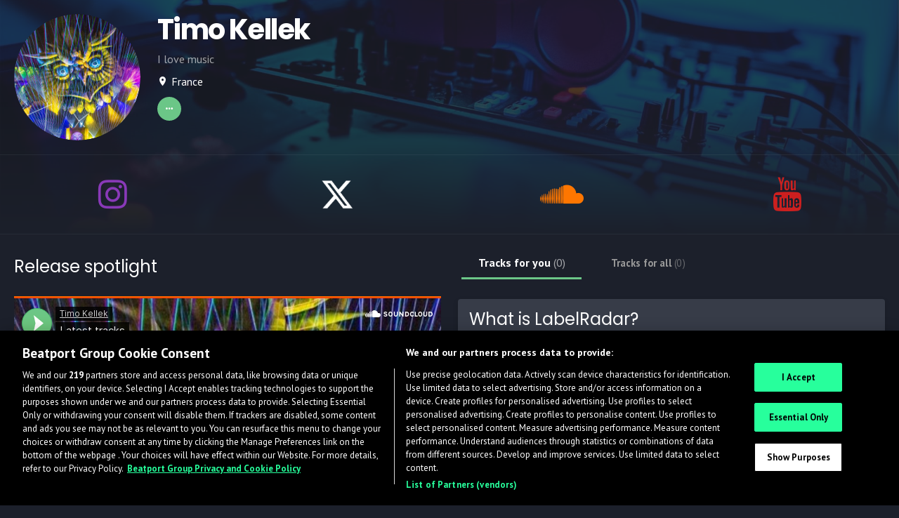

--- FILE ---
content_type: text/javascript
request_url: https://www.labelradar.com/6-es2015.a7fdbeda8d2d0f87142d.js
body_size: 11290
content:
(window.webpackJsonp=window.webpackJsonp||[]).push([[6],{F3iA:function(l,n,e){"use strict";var t=e("8Y7J"),u=e("SVse"),i=e("icWV"),o=e("iInd");e("atM9"),e("6Qg2"),e("EApP"),e("SQ58"),e("tbKA"),e.d(n,"a",function(){return a}),e.d(n,"b",function(){return N});var a=t["\u0275crt"]({encapsulation:0,styles:[["div.user-tile-container[_ngcontent-%COMP%]{border:1px solid gray;border-radius:5px;display:block;position:relative;min-height:98px;min-width:300px;padding:5px}div.user-tile-container.inactive-user[_ngcontent-%COMP%]{opacity:.6}div.user-tile-container[_ngcontent-%COMP%]   div.item-actions[_ngcontent-%COMP%], div.user-tile-container[_ngcontent-%COMP%]   div.item-img[_ngcontent-%COMP%], div.user-tile-container[_ngcontent-%COMP%]   div.item-info[_ngcontent-%COMP%]{display:inline-block;vertical-align:top}div.user-tile-container[_ngcontent-%COMP%]   div.item-img[_ngcontent-%COMP%]{height:100px;width:100px}div.user-tile-container[_ngcontent-%COMP%]   div.item-img[_ngcontent-%COMP%]   img[_ngcontent-%COMP%]{max-width:100%;max-height:100%;border-radius:4px}div.user-tile-container[_ngcontent-%COMP%]   div.item-info[_ngcontent-%COMP%]{min-width:120px;width:calc(90% - 100px);padding-left:8px;padding-top:0;padding-bottom:0}div.user-tile-container[_ngcontent-%COMP%]   div.item-actions[_ngcontent-%COMP%]{width:40%;min-width:100px;text-align:right;padding-right:5px}div.user-tile-container[_ngcontent-%COMP%]   .stats[_ngcontent-%COMP%]   span[_ngcontent-%COMP%], div.user-tile-container[_ngcontent-%COMP%]   .stats[_ngcontent-%COMP%]   strong[_ngcontent-%COMP%], div.user-tile-container[_ngcontent-%COMP%]   p[_ngcontent-%COMP%]:not(.fullname){font-size:14px}.item-info[_ngcontent-%COMP%]{position:relative;display:inline-block}.item-info[_ngcontent-%COMP%]   .fullname[_ngcontent-%COMP%]{display:inline-block;max-width:100%;margin-bottom:-2px;position:relative;font-weight:700;font-size:1rem;width:100%;overflow-y:visible}.item-info[_ngcontent-%COMP%]   .fullname[_ngcontent-%COMP%]   a[_ngcontent-%COMP%], .item-info[_ngcontent-%COMP%]   .fullname[_ngcontent-%COMP%]   p[_ngcontent-%COMP%]{font-weight:700;font-size:1rem}.item-info[_ngcontent-%COMP%]   .fullname[_ngcontent-%COMP%]   span.label[_ngcontent-%COMP%]{vertical-align:text-bottom}.item-info[_ngcontent-%COMP%]   p[_ngcontent-%COMP%]{margin:0}.item-info[_ngcontent-%COMP%]   p.location[_ngcontent-%COMP%]{font-weight:400;opacity:.85}.item-info[_ngcontent-%COMP%]   p.primary-genre[_ngcontent-%COMP%]{font-weight:400;opacity:.75}.item-info[_ngcontent-%COMP%]   div.stats[_ngcontent-%COMP%]{margin-top:10px}.item-info[_ngcontent-%COMP%]   div.stats[_ngcontent-%COMP%]   ul[_ngcontent-%COMP%]{padding-left:0;margin-bottom:0}.item-info[_ngcontent-%COMP%]   div.stats[_ngcontent-%COMP%]   ul[_ngcontent-%COMP%]   li[_ngcontent-%COMP%]{display:inline-block;list-style:none;margin-right:7px}.item-info[_ngcontent-%COMP%]   div.stats[_ngcontent-%COMP%]   ul[_ngcontent-%COMP%]   li[_ngcontent-%COMP%]   span[_ngcontent-%COMP%]{opacity:.7}.item-info[_ngcontent-%COMP%]   div.stats[_ngcontent-%COMP%]   ul[_ngcontent-%COMP%]   li[_ngcontent-%COMP%]   span[_ngcontent-%COMP%], .item-info[_ngcontent-%COMP%]   div.stats[_ngcontent-%COMP%]   ul[_ngcontent-%COMP%]   li[_ngcontent-%COMP%]   strong[_ngcontent-%COMP%]{font-size:13px;margin-right:4px}.item-actions[_ngcontent-%COMP%]   ul[_ngcontent-%COMP%]{padding-left:0}.item-actions[_ngcontent-%COMP%]   ul[_ngcontent-%COMP%]   li[_ngcontent-%COMP%]{list-style:none}.item-overlay[_ngcontent-%COMP%]{display:block;float:none;position:absolute;right:0;padding:0;margin:auto;top:6px;opacity:1;left:initial}.item-overlay[_ngcontent-%COMP%]   a[_ngcontent-%COMP%]   span[_ngcontent-%COMP%]{opacity:0}.item-overlay[_ngcontent-%COMP%]   a[_ngcontent-%COMP%]{padding:6px 12px!important;display:inline-block;box-shadow:0 8px 20px transparent;background:0 0!important;min-width:140px;z-index:10;position:relative}.item-overlay[_ngcontent-%COMP%]   a[_ngcontent-%COMP%]:hover, .user-tile-container[_ngcontent-%COMP%]:hover   .item-overlay[_ngcontent-%COMP%]   a[_ngcontent-%COMP%]{background:#333640!important;box-shadow:0 8px 20px rgba(0,0,0,.1)}.user-tile-container[_ngcontent-%COMP%]   .item-overlay[_ngcontent-%COMP%]   a[_ngcontent-%COMP%]   span[_ngcontent-%COMP%]{opacity:0;font-size:14px;display:inline-block;margin-right:4px;font-weight:700;-webkit-transform:translateX(-10px);transform:translateX(-10px);-webkit-transition:opacity .25s,-webkit-transform .45s;transition:opacity .25s ease,-webkit-transform .45s ease;transition:opacity .25s ease,transform .45s ease;transition:opacity .25s ease,transform .45s ease,-webkit-transform .45s ease}.user-tile-container[_ngcontent-%COMP%]:hover   .item-overlay[_ngcontent-%COMP%]   a[_ngcontent-%COMP%]   span[_ngcontent-%COMP%]{-webkit-transform:translateX(0);transform:translateX(0);opacity:.75}.user-tile-container[_ngcontent-%COMP%]:hover   .item-overlay[_ngcontent-%COMP%]   a[_ngcontent-%COMP%]:hover   span[_ngcontent-%COMP%]{opacity:1}.user-tile-container[_ngcontent-%COMP%]:hover   .item-overlay[_ngcontent-%COMP%]   ul[_ngcontent-%COMP%]   li[_ngcontent-%COMP%]:nth-child(1)   a[_ngcontent-%COMP%]   span[_ngcontent-%COMP%]{-webkit-transition-delay:0s;transition-delay:0s}.user-tile-container[_ngcontent-%COMP%]:hover   .item-overlay[_ngcontent-%COMP%]   ul[_ngcontent-%COMP%]   li[_ngcontent-%COMP%]:nth-child(2)   a[_ngcontent-%COMP%]   span[_ngcontent-%COMP%]{-webkit-transition-delay:80ms;transition-delay:80ms}.user-tile-container[_ngcontent-%COMP%]:hover   .item-overlay[_ngcontent-%COMP%]   ul[_ngcontent-%COMP%]   li[_ngcontent-%COMP%]:nth-child(3)   a[_ngcontent-%COMP%]   span[_ngcontent-%COMP%]{-webkit-transition-delay:.16s;transition-delay:.16s}.user-tile-container[_ngcontent-%COMP%]:hover   .item-overlay[_ngcontent-%COMP%]   ul[_ngcontent-%COMP%]   li[_ngcontent-%COMP%]:nth-child(4)   a[_ngcontent-%COMP%]   span[_ngcontent-%COMP%]{-webkit-transition-delay:.24s;transition-delay:.24s}.user-tile-container[_ngcontent-%COMP%]:hover   .item-overlay[_ngcontent-%COMP%]   ul[_ngcontent-%COMP%]   li[_ngcontent-%COMP%]:nth-child(5)   a[_ngcontent-%COMP%]   span[_ngcontent-%COMP%]{-webkit-transition-delay:.32s;transition-delay:.32s}.clickable[_ngcontent-%COMP%]{cursor:pointer;display:inline-block}.label-membership--signed[_ngcontent-%COMP%], .label-membership--watchlist[_ngcontent-%COMP%]{cursor:help}.label-membership--collaboration[_ngcontent-%COMP%]{z-index:9}"]],data:{}});function r(l){return t["\u0275vid"](0,[(l()(),t["\u0275eld"](0,0,null,null,1,"span",[["class","label label-membership label-membership--pro"]],null,null,null,null,null)),(l()(),t["\u0275ted"](-1,null,[" PRO "]))],null,null)}function s(l){return t["\u0275vid"](0,[(l()(),t["\u0275eld"](0,0,null,null,1,"span",[["class","label label-membership label-membership--watchlist"]],null,[[null,"click"]],function(l,n,e){var t=!0;return"click"===n&&(t=!1!==l.component.displayWatchlistToast(e)&&t),t},null,null)),(l()(),t["\u0275eld"](1,0,null,null,0,"i",[["class","mdi mdi-eye"]],null,null,null,null,null))],null,null)}function c(l){return t["\u0275vid"](0,[(l()(),t["\u0275eld"](0,0,null,null,1,"span",[["class","artist-with-signed-tracks label label-membership label-membership--signed "]],null,[[null,"click"]],function(l,n,e){var t=!0;return"click"===n&&(t=!1!==l.component.displayArtistWithSignedToast(e)&&t),t},null,null)),(l()(),t["\u0275eld"](1,0,null,null,0,"i",[["class","mdi mdi-account-check"]],null,null,null,null,null))],null,null)}function d(l){return t["\u0275vid"](0,[(l()(),t["\u0275eld"](0,0,null,null,1,"span",[["class","artist-open-to-collaboration label label-membership label-membership--collaboration "]],null,[[null,"click"]],function(l,n,e){var t=!0;return"click"===n&&(t=!1!==l.component.onCollaborationInfo(e)&&t),t},null,null)),(l()(),t["\u0275eld"](1,0,null,null,0,"i",[["class","mdi mdi-account-multiple"]],null,null,null,null,null))],null,null)}function g(l){return t["\u0275vid"](0,[(l()(),t["\u0275eld"](0,0,null,null,1,"span",[["class","text-muted text-sm"]],null,null,null,null,null)),(l()(),t["\u0275ted"](-1,null,[" (inactive) "]))],null,null)}function p(l){return t["\u0275vid"](0,[(l()(),t["\u0275eld"](0,0,null,null,1,"p",[["class","location text-ellipsis"]],null,null,null,null,null)),(l()(),t["\u0275ted"](1,null,["",""]))],null,function(l,n){l(n,1,0,n.component.user.location)})}function f(l){return t["\u0275vid"](0,[(l()(),t["\u0275eld"](0,0,null,null,1,"p",[["class","primary-genre text-ellipsis clickable"]],null,[[null,"click"]],function(l,n,e){var t=!0,u=l.component;return"click"===n&&(t=!1!==u.onDataItemClick("activeStatus",u.user.currentlyActive)&&t),t},null,null)),(l()(),t["\u0275ted"](1,null,[" "," "]))],null,function(l,n){l(n,1,0,n.component.user.currentlyActive?"Active":"Taking a break")})}function m(l){return t["\u0275vid"](0,[(l()(),t["\u0275eld"](0,0,null,null,1,"p",[["class","location text-ellipsis"]],null,null,null,null,null)),(l()(),t["\u0275eld"](1,0,null,null,0,"br",[],null,null,null,null,null))],null,null)}function C(l){return t["\u0275vid"](0,[(l()(),t["\u0275eld"](0,0,null,null,1,"p",[["class","primary-genre text-ellipsis clickable"]],null,[[null,"click"]],function(l,n,e){var t=!0;return"click"===n&&(t=!1!==l.component.onDataItemClick("primaryGenre")&&t),t},null,null)),(l()(),t["\u0275ted"](1,null,[" "," "]))],null,function(l,n){var e=n.component;l(n,1,0,e.user.statAndDetails.mainGenre?e.user.statAndDetails.mainGenre.name:"Not enough genre data.")})}function h(l){return t["\u0275vid"](0,[(l()(),t["\u0275eld"](0,0,null,null,4,"li",[["class","clickable"]],null,[[null,"click"]],function(l,n,e){var t=!0;return"click"===n&&(t=!1!==l.component.onDataItemClick("shortlisted")&&t),t},null,null)),(l()(),t["\u0275eld"](1,0,null,null,1,"span",[],null,null,null,null,null)),(l()(),t["\u0275ted"](-1,null,["Shortlisted"])),(l()(),t["\u0275eld"](3,0,null,null,1,"strong",[],null,null,null,null,null)),(l()(),t["\u0275ted"](4,null,["",""])),(l()(),t["\u0275eld"](5,0,null,null,4,"li",[["class","clickable"]],null,[[null,"click"]],function(l,n,e){var t=!0;return"click"===n&&(t=!1!==l.component.onDataItemClick("watchlists")&&t),t},null,null)),(l()(),t["\u0275eld"](6,0,null,null,1,"span",[],null,null,null,null,null)),(l()(),t["\u0275ted"](-1,null,["Watchlists"])),(l()(),t["\u0275eld"](8,0,null,null,1,"strong",[],null,null,null,null,null)),(l()(),t["\u0275ted"](9,null,["",""])),(l()(),t["\u0275eld"](10,0,null,null,4,"li",[["class","clickable"]],null,[[null,"click"]],function(l,n,e){var t=!0;return"click"===n&&(t=!1!==l.component.onDataItemClick("availableTracks")&&t),t},null,null)),(l()(),t["\u0275eld"](11,0,null,null,1,"span",[],null,null,null,null,null)),(l()(),t["\u0275ted"](-1,null,["Available Tracks"])),(l()(),t["\u0275eld"](13,0,null,null,1,"strong",[],null,null,null,null,null)),(l()(),t["\u0275ted"](14,null,["",""]))],null,function(l,n){var e=n.component;l(n,4,0,e.user.statAndDetails.shortlisted),l(n,9,0,e.user.statAndDetails.watchlists),l(n,14,0,e.user.statAndDetails.availableTracks)})}function v(l){return t["\u0275vid"](0,[(l()(),t["\u0275eld"](0,0,null,null,5,"li",[["class",""]],null,null,null,null,null)),(l()(),t["\u0275eld"](1,0,null,null,1,"span",[],null,null,null,null,null)),(l()(),t["\u0275ted"](-1,null,["Watchlist Date"])),(l()(),t["\u0275eld"](3,0,null,null,2,"strong",[],null,null,null,null,null)),(l()(),t["\u0275ted"](4,null,["",""])),t["\u0275ppd"](5,1),(l()(),t["\u0275eld"](6,0,null,null,5,"li",[["class",""]],null,null,null,null,null)),(l()(),t["\u0275eld"](7,0,null,null,1,"span",[],null,null,null,null,null)),(l()(),t["\u0275ted"](-1,null,["Fans"])),(l()(),t["\u0275eld"](9,0,null,null,2,"strong",[],null,null,null,null,null)),(l()(),t["\u0275ted"](10,null,["",""])),t["\u0275ppd"](11,2)],null,function(l,n){var e=n.component,u=t["\u0275unv"](n,4,0,l(n,5,0,t["\u0275nov"](n.parent.parent,0),e.user.statAndDetails.watchlistDate));l(n,4,0,u);var i=t["\u0275unv"](n,10,0,l(n,11,0,t["\u0275nov"](n.parent.parent,1),e.user.statAndDetails.fanCount,2));l(n,10,0,i)})}function b(l){return t["\u0275vid"](0,[(l()(),t["\u0275eld"](0,0,null,null,5,"div",[["class","stats text-ellipsis m-t-0"]],null,null,null,null,null)),(l()(),t["\u0275eld"](1,0,null,null,4,"ul",[],null,null,null,null,null)),(l()(),t["\u0275and"](16777216,null,null,1,null,h)),t["\u0275did"](3,16384,null,0,u.NgIf,[t.ViewContainerRef,t.TemplateRef],{ngIf:[0,"ngIf"]},null),(l()(),t["\u0275and"](16777216,null,null,1,null,v)),t["\u0275did"](5,16384,null,0,u.NgIf,[t.ViewContainerRef,t.TemplateRef],{ngIf:[0,"ngIf"]},null)],function(l,n){var e=n.component;l(n,3,0,e.user.userType===e.accountTypeEnum.Artist),l(n,5,0,e.user.userType===e.accountTypeEnum.Label)},null)}function S(l){return t["\u0275vid"](0,[(l()(),t["\u0275ted"](0,null,[""," ",""]))],null,function(l,n){l(n,0,0,n.context.index>0?", ":"",n.context.$implicit.itemName)})}function _(l){return t["\u0275vid"](0,[(l()(),t["\u0275eld"](0,0,null,null,3,"li",[],null,null,null,null,null)),(l()(),t["\u0275eld"](1,0,null,null,2,"span",[],null,null,null,null,null)),(l()(),t["\u0275and"](16777216,null,null,1,null,S)),t["\u0275did"](3,278528,null,0,u.NgForOf,[t.ViewContainerRef,t.TemplateRef,t.IterableDiffers],{ngForOf:[0,"ngForOf"]},null)],function(l,n){l(n,3,0,n.component.user.daws)},null)}function O(l){return t["\u0275vid"](0,[(l()(),t["\u0275eld"](0,0,null,null,4,"li",[],null,null,null,null,null)),(l()(),t["\u0275eld"](1,0,null,null,1,"span",[],null,null,null,null,null)),(l()(),t["\u0275ted"](-1,null,["Watchlists"])),(l()(),t["\u0275eld"](3,0,null,null,1,"strong",[],null,null,null,null,null)),(l()(),t["\u0275ted"](4,null,["",""]))],null,function(l,n){l(n,4,0,n.component.user.statAndDetails.watchlists)})}function M(l){return t["\u0275vid"](0,[(l()(),t["\u0275ted"](0,null,[""," ",""]))],null,function(l,n){l(n,0,0,n.context.index>0?", ":"",n.context.$implicit.displayName)})}function y(l){return t["\u0275vid"](0,[(l()(),t["\u0275eld"](0,0,null,null,3,"li",[],null,null,null,null,null)),(l()(),t["\u0275eld"](1,0,null,null,2,"span",[],null,null,null,null,null)),(l()(),t["\u0275and"](16777216,null,null,1,null,M)),t["\u0275did"](3,278528,null,0,u.NgForOf,[t.ViewContainerRef,t.TemplateRef,t.IterableDiffers],{ngForOf:[0,"ngForOf"]},null)],function(l,n){l(n,3,0,n.component.user.languages)},null)}function T(l){return t["\u0275vid"](0,[(l()(),t["\u0275eld"](0,0,null,null,7,"div",[["class","stats stats--network text-ellipsis m-t-0"]],null,null,null,null,null)),(l()(),t["\u0275eld"](1,0,null,null,6,"ul",[],null,null,null,null,null)),(l()(),t["\u0275and"](16777216,null,null,1,null,_)),t["\u0275did"](3,16384,null,0,u.NgIf,[t.ViewContainerRef,t.TemplateRef],{ngIf:[0,"ngIf"]},null),(l()(),t["\u0275and"](16777216,null,null,1,null,O)),t["\u0275did"](5,16384,null,0,u.NgIf,[t.ViewContainerRef,t.TemplateRef],{ngIf:[0,"ngIf"]},null),(l()(),t["\u0275and"](16777216,null,null,1,null,y)),t["\u0275did"](7,16384,null,0,u.NgIf,[t.ViewContainerRef,t.TemplateRef],{ngIf:[0,"ngIf"]},null)],function(l,n){var e=n.component;l(n,3,0,null==e.user?null:null==e.user.daws?null:e.user.daws.length),l(n,5,0,null==e.user?null:e.user.statAndDetails),l(n,7,0,null==e.user?null:null==e.user.languages?null:e.user.languages.length)},null)}function P(l){return t["\u0275vid"](0,[(l()(),t["\u0275eld"](0,0,null,null,3,"a",[],null,[[null,"click"]],function(l,n,e){var t=!0,u=l.component;return"click"===n&&(t=!1!==u.removeFromWatchlist(u.user)&&t),t},null,null)),(l()(),t["\u0275eld"](1,0,null,null,1,"span",[],null,null,null,null,null)),(l()(),t["\u0275ted"](-1,null,["- Watchlist"])),(l()(),t["\u0275eld"](3,0,null,null,0,"i",[["class","mdi mdi-minus-circle-outline"]],null,null,null,null,null))],null,null)}function I(l){return t["\u0275vid"](0,[(l()(),t["\u0275eld"](0,0,null,null,3,"a",[],null,[[null,"click"]],function(l,n,e){var t=!0,u=l.component;return"click"===n&&(t=!1!==u.addToWatchlist(u.user)&&t),t},null,null)),(l()(),t["\u0275eld"](1,0,null,null,1,"span",[],null,null,null,null,null)),(l()(),t["\u0275ted"](-1,null,["+ Watchlist"])),(l()(),t["\u0275eld"](3,0,null,null,0,"i",[["class","mdi mdi-eye"]],null,null,null,null,null))],null,null)}function k(l){return t["\u0275vid"](0,[(l()(),t["\u0275eld"](0,0,null,null,4,"li",[],null,null,null,null,null)),(l()(),t["\u0275and"](16777216,null,null,1,null,P)),t["\u0275did"](2,16384,null,0,u.NgIf,[t.ViewContainerRef,t.TemplateRef],{ngIf:[0,"ngIf"]},null),(l()(),t["\u0275and"](16777216,null,null,1,null,I)),t["\u0275did"](4,16384,null,0,u.NgIf,[t.ViewContainerRef,t.TemplateRef],{ngIf:[0,"ngIf"]},null)],function(l,n){var e=n.component;l(n,2,0,e.user.watchlisted),l(n,4,0,!e.user.watchlisted)},null)}function w(l){return t["\u0275vid"](0,[(l()(),t["\u0275eld"](0,0,null,null,0,"i",[["class","mdi mdi-send"]],null,null,null,null,null))],null,null)}function R(l){return t["\u0275vid"](0,[(l()(),t["\u0275eld"](0,0,null,null,0,"i",[["class","mdi mdi-check"]],null,null,null,null,null))],null,null)}function x(l){return t["\u0275vid"](0,[(l()(),t["\u0275eld"](0,0,null,null,7,"li",[],null,null,null,null,null)),(l()(),t["\u0275eld"](1,0,null,null,6,"a",[],null,[[null,"click"]],function(l,n,e){var t=!0,u=l.component;return"click"===n&&(t=!1!==u.inviteToSubmit(u.user)&&t),t},null,null)),(l()(),t["\u0275eld"](2,0,null,null,1,"span",[],null,null,null,null,null)),(l()(),t["\u0275ted"](3,null,["",""])),(l()(),t["\u0275and"](16777216,null,null,1,null,w)),t["\u0275did"](5,16384,null,0,u.NgIf,[t.ViewContainerRef,t.TemplateRef],{ngIf:[0,"ngIf"]},null),(l()(),t["\u0275and"](16777216,null,null,1,null,R)),t["\u0275did"](7,16384,null,0,u.NgIf,[t.ViewContainerRef,t.TemplateRef],{ngIf:[0,"ngIf"]},null)],function(l,n){var e=n.component;l(n,5,0,!(null!=e.user&&e.user.monthlyInviteToSubmitSent)),l(n,7,0,null==e.user?null:e.user.monthlyInviteToSubmitSent)},function(l,n){l(n,3,0,n.component.user.monthlyInviteToSubmitSent?"Invited":"Invite to Submit")})}function A(l){return t["\u0275vid"](0,[(l()(),t["\u0275eld"](0,0,null,null,4,"li",[],null,null,null,null,null)),(l()(),t["\u0275eld"](1,0,null,null,3,"a",[],null,[[null,"click"]],function(l,n,e){var t=!0,u=l.component;return"click"===n&&(t=!1!==u.connect(u.user)&&t),t},null,null)),(l()(),t["\u0275eld"](2,0,null,null,1,"span",[],null,null,null,null,null)),(l()(),t["\u0275ted"](-1,null,["Connect"])),(l()(),t["\u0275eld"](4,0,null,null,0,"i",[["class","mdi mdi-link-variant"]],null,null,null,null,null))],null,null)}function D(l){return t["\u0275vid"](0,[(l()(),t["\u0275eld"](0,0,null,null,4,"li",[],null,null,null,null,null)),(l()(),t["\u0275eld"](1,0,null,null,3,"a",[],null,[[null,"click"]],function(l,n,e){var t=!0,u=l.component;return"click"===n&&(t=!1!==u.hide(u.user)&&t),t},null,null)),(l()(),t["\u0275eld"](2,0,null,null,1,"span",[],null,null,null,null,null)),(l()(),t["\u0275ted"](-1,null,["Hide"])),(l()(),t["\u0275eld"](4,0,null,null,0,"i",[["class","mdi mdi-close"]],null,null,null,null,null))],null,null)}function N(l){return t["\u0275vid"](0,[t["\u0275pid"](0,u.DatePipe,[t.LOCALE_ID]),t["\u0275pid"](0,i.a,[]),(l()(),t["\u0275eld"](2,0,null,null,57,"div",[["class","p-sm-y p-sm-x user-tile-container"]],[[2,"inactive-user",null]],null,null,null,null)),(l()(),t["\u0275eld"](3,0,null,null,6,"div",[["class","item-img"]],null,null,null,null,null)),(l()(),t["\u0275eld"](4,0,null,null,5,"a",[["routerLinkActive","router-link-active"],["target","_blank"]],[[1,"target",0],[8,"href",4]],[[null,"click"]],function(l,n,e){var u=!0;return"click"===n&&(u=!1!==t["\u0275nov"](l,5).onClick(e.button,e.ctrlKey,e.metaKey,e.shiftKey)&&u),u},null,null)),t["\u0275did"](5,671744,[[2,4]],0,o.p,[o.m,o.a,u.LocationStrategy],{target:[0,"target"],routerLink:[1,"routerLink"]},null),t["\u0275did"](6,1720320,null,2,o.o,[o.m,t.ElementRef,t.Renderer2,[2,o.n],[2,o.p]],{routerLinkActive:[0,"routerLinkActive"]},null),t["\u0275qud"](603979776,1,{links:1}),t["\u0275qud"](603979776,2,{linksWithHrefs:1}),(l()(),t["\u0275eld"](9,0,null,null,0,"img",[["alt","Avatar of the user."]],[[8,"src",4]],null,null,null,null)),(l()(),t["\u0275eld"](10,0,null,null,30,"div",[["class","item-info"]],null,null,null,null,null)),(l()(),t["\u0275eld"](11,0,null,null,17,"div",[],null,null,null,null,null)),(l()(),t["\u0275eld"](12,0,null,null,16,"p",[["class","fullname text-ellipsis m-b-0"]],null,null,null,null,null)),(l()(),t["\u0275eld"](13,0,null,null,15,"a",[["class",""],["routerLinkActive","router-link-active"],["target","_blank"]],[[1,"target",0],[8,"href",4]],[[null,"click"]],function(l,n,e){var u=!0;return"click"===n&&(u=!1!==t["\u0275nov"](l,14).onClick(e.button,e.ctrlKey,e.metaKey,e.shiftKey)&&u),u},null,null)),t["\u0275did"](14,671744,[[4,4]],0,o.p,[o.m,o.a,u.LocationStrategy],{target:[0,"target"],routerLink:[1,"routerLink"]},null),t["\u0275did"](15,1720320,null,2,o.o,[o.m,t.ElementRef,t.Renderer2,[2,o.n],[2,o.p]],{routerLinkActive:[0,"routerLinkActive"]},null),t["\u0275qud"](603979776,3,{links:1}),t["\u0275qud"](603979776,4,{linksWithHrefs:1}),(l()(),t["\u0275ted"](18,null,[" "," "])),(l()(),t["\u0275and"](16777216,null,null,1,null,r)),t["\u0275did"](20,16384,null,0,u.NgIf,[t.ViewContainerRef,t.TemplateRef],{ngIf:[0,"ngIf"]},null),(l()(),t["\u0275and"](16777216,null,null,1,null,s)),t["\u0275did"](22,16384,null,0,u.NgIf,[t.ViewContainerRef,t.TemplateRef],{ngIf:[0,"ngIf"]},null),(l()(),t["\u0275and"](16777216,null,null,1,null,c)),t["\u0275did"](24,16384,null,0,u.NgIf,[t.ViewContainerRef,t.TemplateRef],{ngIf:[0,"ngIf"]},null),(l()(),t["\u0275and"](16777216,null,null,1,null,d)),t["\u0275did"](26,16384,null,0,u.NgIf,[t.ViewContainerRef,t.TemplateRef],{ngIf:[0,"ngIf"]},null),(l()(),t["\u0275and"](16777216,null,null,1,null,g)),t["\u0275did"](28,16384,null,0,u.NgIf,[t.ViewContainerRef,t.TemplateRef],{ngIf:[0,"ngIf"]},null),(l()(),t["\u0275and"](16777216,null,null,1,null,p)),t["\u0275did"](30,16384,null,0,u.NgIf,[t.ViewContainerRef,t.TemplateRef],{ngIf:[0,"ngIf"]},null),(l()(),t["\u0275and"](16777216,null,null,1,null,f)),t["\u0275did"](32,16384,null,0,u.NgIf,[t.ViewContainerRef,t.TemplateRef],{ngIf:[0,"ngIf"]},null),(l()(),t["\u0275and"](16777216,null,null,1,null,m)),t["\u0275did"](34,16384,null,0,u.NgIf,[t.ViewContainerRef,t.TemplateRef],{ngIf:[0,"ngIf"]},null),(l()(),t["\u0275and"](16777216,null,null,1,null,C)),t["\u0275did"](36,16384,null,0,u.NgIf,[t.ViewContainerRef,t.TemplateRef],{ngIf:[0,"ngIf"]},null),(l()(),t["\u0275and"](16777216,null,null,1,null,b)),t["\u0275did"](38,16384,null,0,u.NgIf,[t.ViewContainerRef,t.TemplateRef],{ngIf:[0,"ngIf"]},null),(l()(),t["\u0275and"](16777216,null,null,1,null,T)),t["\u0275did"](40,16384,null,0,u.NgIf,[t.ViewContainerRef,t.TemplateRef],{ngIf:[0,"ngIf"]},null),(l()(),t["\u0275eld"](41,0,null,null,18,"div",[["class","item-actions item-overlay"]],null,null,null,null,null)),(l()(),t["\u0275eld"](42,0,null,null,17,"ul",[],null,null,null,null,null)),(l()(),t["\u0275eld"](43,0,null,null,8,"li",[],null,null,null,null,null)),(l()(),t["\u0275eld"](44,0,null,null,7,"a",[["routerLinkActive","router-link-active"],["target","_blank"]],[[1,"target",0],[8,"href",4]],[[null,"click"]],function(l,n,e){var u=!0;return"click"===n&&(u=!1!==t["\u0275nov"](l,45).onClick(e.button,e.ctrlKey,e.metaKey,e.shiftKey)&&u),u},null,null)),t["\u0275did"](45,671744,[[6,4]],0,o.p,[o.m,o.a,u.LocationStrategy],{target:[0,"target"],routerLink:[1,"routerLink"]},null),t["\u0275did"](46,1720320,null,2,o.o,[o.m,t.ElementRef,t.Renderer2,[2,o.n],[2,o.p]],{routerLinkActive:[0,"routerLinkActive"]},null),t["\u0275qud"](603979776,5,{links:1}),t["\u0275qud"](603979776,6,{linksWithHrefs:1}),(l()(),t["\u0275eld"](49,0,null,null,1,"span",[],null,null,null,null,null)),(l()(),t["\u0275ted"](-1,null,["View profile"])),(l()(),t["\u0275eld"](51,0,null,null,0,"i",[["class","mdi mdi-account-circle-outline"]],null,null,null,null,null)),(l()(),t["\u0275and"](16777216,null,null,1,null,k)),t["\u0275did"](53,16384,null,0,u.NgIf,[t.ViewContainerRef,t.TemplateRef],{ngIf:[0,"ngIf"]},null),(l()(),t["\u0275and"](16777216,null,null,1,null,x)),t["\u0275did"](55,16384,null,0,u.NgIf,[t.ViewContainerRef,t.TemplateRef],{ngIf:[0,"ngIf"]},null),(l()(),t["\u0275and"](16777216,null,null,1,null,A)),t["\u0275did"](57,16384,null,0,u.NgIf,[t.ViewContainerRef,t.TemplateRef],{ngIf:[0,"ngIf"]},null),(l()(),t["\u0275and"](16777216,null,null,1,null,D)),t["\u0275did"](59,16384,null,0,u.NgIf,[t.ViewContainerRef,t.TemplateRef],{ngIf:[0,"ngIf"]},null)],function(l,n){var e=n.component;l(n,5,0,"_blank",e.userUrl),l(n,6,0,"router-link-active"),l(n,14,0,"_blank",e.userUrl),l(n,15,0,"router-link-active"),l(n,20,0,e.user.userType===e.accountTypeEnum.Artist&&e.user.membershipType===e.membershipTypeEnum.Pro),l(n,22,0,e.user.userType===e.accountTypeEnum.Artist&&e.user.watchlisted),l(n,24,0,e.user.previouslySigned),l(n,26,0,e.userTileType===e.userTileTypeEnum.ARTIST_NETWORK&&(null==e.user.collaborationStatus?null:e.user.collaborationStatus.openToCollaboration)),l(n,28,0,e.userTileType===e.userTileTypeEnum.ARTIST_DISCOVERED&&!e.user.active),l(n,30,0,e.user.location),l(n,32,0,void 0!==e.user.currentlyActive),l(n,34,0,!e.user.location),l(n,36,0,e.user.userType===e.accountTypeEnum.Artist),l(n,38,0,e.user.statAndDetails&&e.userTileType!==e.userTileTypeEnum.ARTIST_NETWORK),l(n,40,0,e.userTileType===e.userTileTypeEnum.ARTIST_NETWORK),l(n,45,0,"_blank",e.userUrl),l(n,46,0,"router-link-active"),l(n,53,0,e.userTileType===e.userTileTypeEnum.ARTIST_DISCOVERED||e.userTileType===e.userTileTypeEnum.ARTIST_IN_WATCHLIST&&e.user.watchlisted),l(n,55,0,(e.userTileType===e.userTileTypeEnum.ARTIST_DISCOVERED||e.userTileType===e.userTileTypeEnum.ARTIST_IN_WATCHLIST)&&e.inviteToSubmitEnabled),l(n,57,0,e.userTileType===e.userTileTypeEnum.ARTIST_NETWORK),l(n,59,0,e.userTileType===e.userTileTypeEnum.ARTIST_NETWORK)},function(l,n){var e=n.component;l(n,2,0,e.userTileType===e.userTileTypeEnum.ARTIST_DISCOVERED&&!e.user.active),l(n,4,0,t["\u0275nov"](n,5).target,t["\u0275nov"](n,5).href),l(n,9,0,e.user.imageUrl||"/assets/images/profile.jpg"),l(n,13,0,t["\u0275nov"](n,14).target,t["\u0275nov"](n,14).href),l(n,18,0,e.user.fullname),l(n,44,0,t["\u0275nov"](n,45).target,t["\u0275nov"](n,45).href)})}},atM9:function(l,n,e){"use strict";e.d(n,"b",function(){return r}),e.d(n,"a",function(){return s});var t=e("Ghbd"),u=(e("tbKA"),e("SQ58"),e("NbrF")),i=e("8Y7J"),o=(e("Tj/N"),e("6Qg2"),e("PSD3")),a=e.n(o),r=function(l){return l.RECEIVER="RECEIVER",l.ARTIST_IN_WATCHLIST="ARTIST_IN_WATCHLIST",l.ARTIST_DISCOVERED="ARTIST_DISCOVERED",l.ARTIST_NETWORK="ARTIST_NETWORK",l}({});class s{constructor(l,n,e,o){this.userService=l,this.toastService=n,this.errorService=e,this.artistService=o,this.membershipTypeEnum=t.a,this.userTileTypeEnum=r,this.inviteToSubmitEnabled=!0,this.userTileType=r.RECEIVER,this.userUrl="",this.accountTypeEnum=u.a,this.onRemoveFromWatchlist=new i.EventEmitter,this.onInviteToSubmit=new i.EventEmitter,this.onConnectSent=new i.EventEmitter,this.onArtistHidden=new i.EventEmitter,this.inviteToSubmitLoading=!1,this.watchlistInUpdate=!1,this.actionLoading=!1}ngOnInit(){this.userUrl=this.calculateUserUrl()||""}calculateUserUrl(){if(!this.user)return"";switch(this.user.userType){case u.a.Artist:return`/artists/${this.user.username}/profile`;case u.a.Label:return`/labels/${this.user.username}/profile`;case u.a.Promoter:return`/promoters/${this.user.username}/profile`;case u.a.Opportunity:return`/contests/${this.user.username}/profile`;default:throw"Wrong type of user."}}removeFromWatchlist(){this.watchlistInUpdate||(this.watchlistInUpdate=!0,this.userService.removeFromWatchlist(this.user.id).subscribe(l=>{this.watchlistInUpdate=!1,this.onRemoveFromWatchlist.next(this.user),this.user.watchlisted=!1,this.userTileType!==r.ARTIST_IN_WATCHLIST&&this.toastService.info("This Artist has been removed from your Watchlist. Click to undo.","Done!").onTap.subscribe(()=>this.addToWatchlist())},l=>{this.watchlistInUpdate=!1,this.errorService.showToast(l)}))}addToWatchlist(){this.watchlistInUpdate||(this.watchlistInUpdate=!0,this.userService.addToWatchlist(this.user.id).subscribe(l=>{this.watchlistInUpdate=!1,this.user.watchlisted=!0,this.toastService.success("This Artist has been added to your Watchlist.","Success!")},l=>{this.watchlistInUpdate=!1,this.errorService.showToast(l)}))}inviteToSubmit(){this.inviteToSubmitLoading||(this.user.monthlyInviteToSubmitSent?this.toastService.info("To help protect artists from spam there is a monthly limit of sending one invite to submit per artist per label.","Invite already sent!"):(this.inviteToSubmitLoading=!0,this.artistService.inviteToSubmit(this.user).subscribe(l=>{this.inviteToSubmitLoading=!1,this.user.monthlyInviteToSubmitSent=!0;const n=l.remainingInvitesAvailable;let e="";void 0!==n&&(e+=n+" ",e+="more invite"+(1!==n?"s":"")+" remaining this month. "),this.toastService.success(`${e}If they take you up on it you\u2019ll find the submission pending in My Submissions.`,"Invite sent!"),this.onInviteToSubmit.next(this.user)},l=>{this.inviteToSubmitLoading=!1;const n=l.error||l;n.extraDetails&&n.extraDetails.limitReached?this.toastService.info("You\u2019ve reached your monthly limit of sending 100 invites to submit.","Monthly limit reached!"):this.errorService.showToast(l)})))}connect(){this.actionLoading||(this.actionLoading=!0,this.artistService.connect(this.user.id).subscribe(l=>{this.actionLoading=!1,this.toastService.success("The artist has successfully received your connection request.","Request sent!"),this.onConnectSent.next(this.user)},l=>{this.actionLoading=!1;const n=l.error||l;if(n.extraDetails&&n.extraDetails.limitReached){const l=n.extraDetails.maxActionsAllowed||5;this.toastService.info(l>5?`You\u2019ve reached your daily limit of sending ${l} connection requests!`:`You\u2019ve reached the limit of ${l} connection requests. Upgrade to PRO to connect with more artists.`,"Connect limit reached!")}else n.extraDetails&&n.extraDetails.customInfoException?this.toastService.info(`${n.message}`):this.errorService.showToast(l)}))}hide(){this.actionLoading||(this.actionLoading=!0,this.artistService.hide(this.user.id).subscribe(l=>{this.actionLoading=!1,this.onArtistHidden.next(this.user)},l=>{this.actionLoading=!1;const n=l.error||l;n.extraDetails&&n.extraDetails.limitReached?this.toastService.info("You've reached the limit of 5 'hides.' Upgrade to PRO to unlock the full Artist Network experience.","Hide limit reached!"):this.errorService.showToast(l)}))}onDataItemClick(l="",n){let e,t;switch(l){case"primaryGenre":e="Primary Genre",t="This represents the genre the artist produces most often as determined by their submissions made over the last 365 days! Please note this represents only their primary genre and doesn\u2019t mean the artist never produces in other genres as well.";break;case"shortlisted":e="Track Shortlists Received",t="This number represents the <strong>total number of track shortlist actions</strong> the artist has received (all time).";break;case"watchlists":e="Artist Watchlists Placements",t="This number represents the <strong>total number of Artist Watchlists</strong> this artist is currently on.";break;case"availableTracks":e="Tracks Currently Available",t="This number represents the <strong>total number of submissions</strong> the artist has uploaded to the platform that are not currently marked as signed. You will not have visibility on some of them if they haven\u2019t sent them to you directly (or aren\u2019t available in General Submissions).";break;case"activeStatus":e=n?"Active":"Taking a break",t=n?"If a label has taken an action on the platform in the last 28 days, they are considered active! This is to ensure you're only being recommended partners that are actively scouting for music!":'If a label hasn\u2019t taken any actions for 28 days, they are automatically hidden from our <a href="https://www.labelradar.com/our-labels" class="text-link" target="_blank">lists</a> until they return. This is to ensure you\'re only seeing partners that are actively scouting for music!'}a.a.fire({title:e,html:t,confirmButtonText:"Got it!"})}displayArtistWithSignedToast(l){l.preventDefault(),l.stopImmediatePropagation(),this.toastService.info("You\u2019ve signed a track from this artist before.")}displayWatchlistToast(l){l.preventDefault(),l.stopImmediatePropagation(),this.toastService.info("This Artist is currently added to your Artist Watchlist!")}onCollaborationInfo(l){l.preventDefault(),this.user&&this.user.collaborationStatus&&this.user.collaborationStatus.openToCollaboration&&a.a.fire({type:"info",title:`${this.user.fullname} is open to collaborations!`,html:`Interested in collaborating: <strong>${this.user.collaborationStatus.displayName.toLowerCase()}</strong>.`,confirmButtonText:"Okay!"})}}},nx2p:function(l,n,e){"use strict";var t=e("8Y7J"),u=e("6GZM"),i=e("ahQ3"),o=e("SVse"),a=e("s7LF"),r=e("yv/X"),s=e("8Zpt");e("1F2N"),e("Tg0f"),e("SQ58"),e("tDCh"),e("Qi2/"),e("y/3b"),e("5pZN"),e("ZTt9"),e("tbKA"),e("zp7s"),e("E8Wc"),e.d(n,"a",function(){return c}),e.d(n,"b",function(){return V});var c=t["\u0275crt"]({encapsulation:0,styles:[[".filters[_ngcontent-%COMP%]{width:320px;min-width:320px;box-sizing:border-box;background:#1c202b;margin:0;padding:0;display:inline-block;position:relative;top:0;right:0;min-height:100%;border-left:1px solid #313c4e;border-bottom:1px solid #313c4e;overflow:hidden}@media (min-width:1400px){.filters[_ngcontent-%COMP%]{border-bottom:none}}.filters[_ngcontent-%COMP%]   .filter-container[_ngcontent-%COMP%]{position:relative;padding:15px 15px 100px;background-color:inherit;z-index:11}button.apply-filters-button[_ngcontent-%COMP%]{position:fixed;right:57px;bottom:30px;z-index:12;box-shadow:0 0 10px #373c44;display:none;color:#1c202b;text-shadow:none}button.apply-filters-button[_ngcontent-%COMP%]:hover{color:#fff}button.apply-filters-button.visible[_ngcontent-%COMP%]{display:inline-block}button.apply-filters-button.extra-margin[_ngcontent-%COMP%]{bottom:70px;right:70px}div.limited-width-button-container[_ngcontent-%COMP%]{position:fixed;width:calc(100% - 14.5rem);max-width:1400px;bottom:0;right:0;left:14.5rem;margin:0;z-index:3}div.limited-width-button-container[_ngcontent-%COMP%]   button.apply-filters-button[_ngcontent-%COMP%]{position:absolute}.filters-title[_ngcontent-%COMP%]{margin-top:0;font-size:1.4rem}.filter-drowpdown-toggle[_ngcontent-%COMP%]{padding:5px;position:relative;top:-8px;cursor:pointer;display:inline-block}.filter-subsection[_ngcontent-%COMP%]{max-height:0;overflow:hidden;-webkit-transition:max-height .5s cubic-bezier(.81,.02,.24,1.01);transition:max-height .5s cubic-bezier(.81,.02,.24,1.01)}.open.filter-subsection[_ngcontent-%COMP%]{max-height:none}.open.animatedAccordion[_ngcontent-%COMP%]{-webkit-animation:.35s ease-in-out both animatedAccordion;animation:.35s ease-in-out both animatedAccordion}@-webkit-keyframes animatedAccordion{0%{opacity:.35;-webkit-transform:scale(.8) rotateX(-60deg);transform:scale(.8) rotateX(-60deg);-webkit-transform-origin:50% 0;transform-origin:50% 0}100%{opacity:1;-webkit-transform:scale(1) rotateX(0);transform:scale(1) rotateX(0)}}@keyframes animatedAccordion{0%{opacity:.35;-webkit-transform:scale(.8) rotateX(-60deg);transform:scale(.8) rotateX(-60deg);-webkit-transform-origin:50% 0;transform-origin:50% 0}100%{opacity:1;-webkit-transform:scale(1) rotateX(0);transform:scale(1) rotateX(0)}}.filter-section[_ngcontent-%COMP%]{border-top:1px solid #313c4e;padding-top:1rem;position:relative}.filter-section[_ngcontent-%COMP%]   .filter-header[_ngcontent-%COMP%]   h6[_ngcontent-%COMP%]{float:left}.filter-section[_ngcontent-%COMP%]   .filter-header[_ngcontent-%COMP%]   h6[_ngcontent-%COMP%]   small[_ngcontent-%COMP%]{cursor:initial}.filter-section[_ngcontent-%COMP%]   .filter-header[_ngcontent-%COMP%]   small[_ngcontent-%COMP%]{float:right;position:relative;top:-4px;letter-spacing:1px;opacity:.6;cursor:pointer;padding:.15rem .25rem}.filter-section[_ngcontent-%COMP%]   .filter-header[_ngcontent-%COMP%], .filter-section[_ngcontent-%COMP%]   .filter-header[_ngcontent-%COMP%] + p[_ngcontent-%COMP%]{clear:both}.filter-section[_ngcontent-%COMP%]   p[_ngcontent-%COMP%]   small[_ngcontent-%COMP%]   span[_ngcontent-%COMP%]{font-weight:400;color:#fff;opacity:.7}.filter-section[_ngcontent-%COMP%]   p[_ngcontent-%COMP%]   small[_ngcontent-%COMP%]   strong[_ngcontent-%COMP%]{font-weight:400}.filter-section[_ngcontent-%COMP%]   ul[_ngcontent-%COMP%]{list-style:none;padding:0 0 0 30px;clear:both}.filter-section--genre[_ngcontent-%COMP%]   ul[_ngcontent-%COMP%]{padding-left:0}.filter-section[_ngcontent-%COMP%]   ul[_ngcontent-%COMP%]   li[_ngcontent-%COMP%]   span[_ngcontent-%COMP%]{display:inline-block;text-overflow:ellipsis;overflow:hidden;line-height:1}.filter-section[_ngcontent-%COMP%]   ul[_ngcontent-%COMP%]:not(.load-options-list)   li[_ngcontent-%COMP%]{padding:.25rem 0;opacity:.6;cursor:pointer;-webkit-transition:color .5s;transition:color .5s ease}.filter-section[_ngcontent-%COMP%]   ul[_ngcontent-%COMP%]   li[_ngcontent-%COMP%]   i[_ngcontent-%COMP%]{opacity:0;-webkit-transition:opacity .45s;transition:opacity .45s ease;float:right}.filter-section--genre[_ngcontent-%COMP%]   ul[_ngcontent-%COMP%]   li[_ngcontent-%COMP%]   i[_ngcontent-%COMP%]{padding:10px 15px;top:0}.filter-section[_ngcontent-%COMP%]   ul[_ngcontent-%COMP%]   li.active[_ngcontent-%COMP%]{font-weight:700}.filter-section[_ngcontent-%COMP%]   ul[_ngcontent-%COMP%]   li.active[_ngcontent-%COMP%], .filter-section[_ngcontent-%COMP%]   ul[_ngcontent-%COMP%]   li.active[_ngcontent-%COMP%]   i[_ngcontent-%COMP%]{opacity:1}.toggle-group[_ngcontent-%COMP%]   label[_ngcontent-%COMP%]{font-weight:400}.toggle-group[_ngcontent-%COMP%]   .toggle-right[_ngcontent-%COMP%]{text-align:right;float:right}.table.divide-users-filters[_ngcontent-%COMP%]{display:-webkit-box;display:flex;-webkit-box-align:stretch;align-items:stretch;min-height:800px;background:#1c202b}.table.divide-users-filters[_ngcontent-%COMP%]   .users-container[_ngcontent-%COMP%]{background:#1c202b}.explanation-icon[_ngcontent-%COMP%]{cursor:pointer}.filter-section.filter-section-wrapper--countries[_ngcontent-%COMP%]{z-index:2}.filter-section.filter-section-wrapper--countries[_ngcontent-%COMP%], .filter-section.filter-section-wrapper--dropdown[_ngcontent-%COMP%]{position:relative;max-height:900px}.filter-section.filter-section-wrapper--dropdown[_ngcontent-%COMP%]:last-of-type{margin-bottom:200px}.load-filters-button[_ngcontent-%COMP%]{position:absolute;top:10px;right:0;font-weight:700;z-index:1}.load-filters-button[_ngcontent-%COMP%]   i[_ngcontent-%COMP%]{margin-left:.25rem}label.country-label[_ngcontent-%COMP%]{overflow:hidden;text-overflow:ellipsis;white-space:nowrap;position:relative;top:6px;max-width:60%}div.load-filters-options-container[_ngcontent-%COMP%]{position:absolute;top:10px;right:0;z-index:2;background-color:#464c5a;border-radius:4px}div.load-filters-options-container[_ngcontent-%COMP%]   ul[_ngcontent-%COMP%]{padding:0;margin:0;min-width:200px}div.load-filters-options-container[_ngcontent-%COMP%]   ul[_ngcontent-%COMP%]   li[_ngcontent-%COMP%]{list-style:none;text-align:right}div.load-filters-options-container[_ngcontent-%COMP%]   ul[_ngcontent-%COMP%]   li[_ngcontent-%COMP%]   button[_ngcontent-%COMP%]{background:0 0;width:100%;text-align:center;border:none;font-weight:700;border-bottom:1px solid #ffffff55;padding:8px 0}div.load-filters-options-container[_ngcontent-%COMP%]   ul[_ngcontent-%COMP%]   li[_ngcontent-%COMP%]   button[_ngcontent-%COMP%]:hover{background:#00000044}div.load-filters-options-container[_ngcontent-%COMP%]   ul[_ngcontent-%COMP%]   li[_ngcontent-%COMP%]   button[_ngcontent-%COMP%]:disabled{opacity:.5;cursor:not-allowed}div.load-filters-options-container[_ngcontent-%COMP%]   ul[_ngcontent-%COMP%]   li[_ngcontent-%COMP%]:last-of-type   button[_ngcontent-%COMP%]{border-bottom:none}"]],data:{}});function d(l){return t["\u0275vid"](0,[(l()(),t["\u0275eld"](0,0,null,null,6,"div",[["class","p-t-sm m-b-md"]],null,null,null,null,null)),(l()(),t["\u0275eld"](1,0,null,null,2,"div",[["class","filter-header"]],null,null,null,null,null)),(l()(),t["\u0275eld"](2,0,null,null,1,"h3",[["class","text filters-title"]],null,null,null,null,null)),(l()(),t["\u0275ted"](-1,null,["Sort by"])),(l()(),t["\u0275eld"](4,0,null,null,2,"div",[["class","dropdown-container"]],null,null,null,null,null)),(l()(),t["\u0275eld"](5,0,null,null,1,"app-dropdown",[],null,[[null,"optionSelected"]],function(l,n,e){var t=!0;return"optionSelected"===n&&(t=!1!==l.component.onSortMethodOptionSelected(e)&&t),t},u.b,u.a)),t["\u0275did"](6,49152,null,0,i.a,[],{options:[0,"options"]},{optionSelected:"optionSelected"})],function(l,n){l(n,6,0,n.component.sortMethods)},null)}function g(l){return t["\u0275vid"](0,[(l()(),t["\u0275eld"](0,0,null,null,7,"div",[["class","load-filters-options-container opacity-up"]],null,null,null,null,null)),(l()(),t["\u0275eld"](1,0,null,null,6,"ul",[["class","load-options-list"]],null,null,null,null,null)),(l()(),t["\u0275eld"](2,0,null,null,2,"li",[],null,null,null,null,null)),(l()(),t["\u0275eld"](3,0,null,null,1,"button",[],null,[[null,"click"]],function(l,n,e){var t=!0;return"click"===n&&(t=!1!==l.component.loadFilters("genre-preferences")&&t),t},null,null)),(l()(),t["\u0275ted"](-1,null,["My Genre Preferences"])),(l()(),t["\u0275eld"](5,0,null,null,2,"li",[],null,null,null,null,null)),(l()(),t["\u0275eld"](6,0,null,null,1,"button",[],[[8,"disabled",0]],[[null,"click"]],function(l,n,e){var t=!0;return"click"===n&&(t=!1!==l.component.loadFilters("last-applied")&&t),t},null,null)),(l()(),t["\u0275ted"](-1,null,["Last Applied Filter"]))],null,function(l,n){l(n,6,0,!n.component.loadPreviousFiltersAvailable)})}function p(l){return t["\u0275vid"](0,[(l()(),t["\u0275eld"](0,0,null,null,2,"button",[["class","btn btn-invisible btn-small load-filters-button"]],null,[[null,"click"]],function(l,n,e){var t=!0;return"click"===n&&(t=!1!==l.component.onFiltersLoadButton()&&t),t},null,null)),(l()(),t["\u0275ted"](-1,null,[" Load "])),(l()(),t["\u0275eld"](2,0,null,null,0,"i",[["class","fa fa-caret-down"]],null,null,null,null,null)),(l()(),t["\u0275and"](16777216,null,null,1,null,g)),t["\u0275did"](4,16384,null,0,o.NgIf,[t.ViewContainerRef,t.TemplateRef],{ngIf:[0,"ngIf"]},null),(l()(),t["\u0275and"](0,null,null,0))],function(l,n){l(n,4,0,n.component.showLoadFiltersOptions)},null)}function f(l){return t["\u0275vid"](0,[(l()(),t["\u0275eld"](0,0,null,null,4,"p",[],null,null,null,null,null)),(l()(),t["\u0275ted"](-1,null,[" Showing "])),(l()(),t["\u0275eld"](2,0,null,null,1,"strong",[],null,null,null,null,null)),(l()(),t["\u0275ted"](3,null,["",""])),(l()(),t["\u0275ted"](4,null,[" out of "," total result",". "]))],null,function(l,n){var e=n.component;l(n,3,0,e.filterStats.currentSize),l(n,4,0,e.filterStats.totalElements,1!==e.filterStats.totalElements?"s":"")})}function m(l){return t["\u0275vid"](0,[(l()(),t["\u0275eld"](0,0,null,null,15,"div",[["class","animate-up"]],null,null,null,null,null)),(l()(),t["\u0275eld"](1,0,null,null,14,"div",[["class","filter-section clearfix m-b-sm"]],null,null,null,null,null)),(l()(),t["\u0275eld"](2,0,null,null,13,"div",[["class","form-group toggle-group toggle-group--condensed"]],null,null,null,null,null)),(l()(),t["\u0275eld"](3,0,null,null,2,"div",[["class","toggle-left"]],null,null,null,null,null)),(l()(),t["\u0275eld"](4,0,null,null,1,"label",[["for","watchlistedArtists"]],null,null,null,null,null)),(l()(),t["\u0275ted"](-1,null,["Hide watchlisted artists"])),(l()(),t["\u0275eld"](6,0,null,null,9,"div",[["class","toggle-right"]],null,null,null,null,null)),(l()(),t["\u0275eld"](7,0,null,null,8,"div",[["class","input-group"]],null,null,null,null,null)),(l()(),t["\u0275eld"](8,0,null,null,7,"div",[["class","controls on-off"]],null,null,null,null,null)),(l()(),t["\u0275eld"](9,0,null,null,5,"input",[["id","watchlistedArtists"],["name","watchlistedArtists"],["type","checkbox"]],[[2,"ng-untouched",null],[2,"ng-touched",null],[2,"ng-pristine",null],[2,"ng-dirty",null],[2,"ng-valid",null],[2,"ng-invalid",null],[2,"ng-pending",null]],[[null,"ngModelChange"],[null,"change"],[null,"blur"]],function(l,n,e){var u=!0,i=l.component;return"change"===n&&(u=!1!==t["\u0275nov"](l,10).onChange(e.target.checked)&&u),"blur"===n&&(u=!1!==t["\u0275nov"](l,10).onTouched()&&u),"ngModelChange"===n&&(u=!1!==(i.hideWatchlistedArtists=e)&&u),"change"===n&&(u=0!=(i.newFiltersAvailable=!0)&&u),u},null,null)),t["\u0275did"](10,16384,null,0,a.CheckboxControlValueAccessor,[t.Renderer2,t.ElementRef],null,null),t["\u0275prd"](1024,null,a.NG_VALUE_ACCESSOR,function(l){return[l]},[a.CheckboxControlValueAccessor]),t["\u0275did"](12,671744,null,0,a.NgModel,[[8,null],[8,null],[8,null],[6,a.NG_VALUE_ACCESSOR]],{name:[0,"name"],model:[1,"model"]},{update:"ngModelChange"}),t["\u0275prd"](2048,null,a.NgControl,null,[a.NgModel]),t["\u0275did"](14,16384,null,0,a.NgControlStatus,[[4,a.NgControl]],null,null),(l()(),t["\u0275eld"](15,0,null,null,0,"label",[["for","watchlistedArtists"]],null,null,null,null,null)),(l()(),t["\u0275eld"](16,0,null,null,15,"div",[["class","animate-up m-b-sm"]],null,null,null,null,null)),(l()(),t["\u0275eld"](17,0,null,null,14,"div",[["class","filter-section clearfix m-b-sm"]],null,null,null,null,null)),(l()(),t["\u0275eld"](18,0,null,null,13,"div",[["class","form-group toggle-group toggle-group--condensed m-b-sm"]],null,null,null,null,null)),(l()(),t["\u0275eld"](19,0,null,null,2,"div",[["class","toggle-left"]],null,null,null,null,null)),(l()(),t["\u0275eld"](20,0,null,null,1,"label",[["for","previouslySigned"]],null,null,null,null,null)),(l()(),t["\u0275ted"](-1,null,["Hide previously signed"])),(l()(),t["\u0275eld"](22,0,null,null,9,"div",[["class","toggle-right"]],null,null,null,null,null)),(l()(),t["\u0275eld"](23,0,null,null,8,"div",[["class","input-group"]],null,null,null,null,null)),(l()(),t["\u0275eld"](24,0,null,null,7,"div",[["class","controls on-off"]],null,null,null,null,null)),(l()(),t["\u0275eld"](25,0,null,null,5,"input",[["id","previouslySigned"],["name","previouslySigned"],["type","checkbox"]],[[2,"ng-untouched",null],[2,"ng-touched",null],[2,"ng-pristine",null],[2,"ng-dirty",null],[2,"ng-valid",null],[2,"ng-invalid",null],[2,"ng-pending",null]],[[null,"ngModelChange"],[null,"change"],[null,"blur"]],function(l,n,e){var u=!0,i=l.component;return"change"===n&&(u=!1!==t["\u0275nov"](l,26).onChange(e.target.checked)&&u),"blur"===n&&(u=!1!==t["\u0275nov"](l,26).onTouched()&&u),"ngModelChange"===n&&(u=!1!==(i.hidePreviouslySigned=e)&&u),"change"===n&&(u=0!=(i.newFiltersAvailable=!0)&&u),u},null,null)),t["\u0275did"](26,16384,null,0,a.CheckboxControlValueAccessor,[t.Renderer2,t.ElementRef],null,null),t["\u0275prd"](1024,null,a.NG_VALUE_ACCESSOR,function(l){return[l]},[a.CheckboxControlValueAccessor]),t["\u0275did"](28,671744,null,0,a.NgModel,[[8,null],[8,null],[8,null],[6,a.NG_VALUE_ACCESSOR]],{name:[0,"name"],model:[1,"model"]},{update:"ngModelChange"}),t["\u0275prd"](2048,null,a.NgControl,null,[a.NgModel]),t["\u0275did"](30,16384,null,0,a.NgControlStatus,[[4,a.NgControl]],null,null),(l()(),t["\u0275eld"](31,0,null,null,0,"label",[["for","previouslySigned"]],null,null,null,null,null))],function(l,n){var e=n.component;l(n,12,0,"watchlistedArtists",e.hideWatchlistedArtists),l(n,28,0,"previouslySigned",e.hidePreviouslySigned)},function(l,n){l(n,9,0,t["\u0275nov"](n,14).ngClassUntouched,t["\u0275nov"](n,14).ngClassTouched,t["\u0275nov"](n,14).ngClassPristine,t["\u0275nov"](n,14).ngClassDirty,t["\u0275nov"](n,14).ngClassValid,t["\u0275nov"](n,14).ngClassInvalid,t["\u0275nov"](n,14).ngClassPending),l(n,25,0,t["\u0275nov"](n,30).ngClassUntouched,t["\u0275nov"](n,30).ngClassTouched,t["\u0275nov"](n,30).ngClassPristine,t["\u0275nov"](n,30).ngClassDirty,t["\u0275nov"](n,30).ngClassValid,t["\u0275nov"](n,30).ngClassInvalid,t["\u0275nov"](n,30).ngClassPending)})}function C(l){return t["\u0275vid"](0,[(l()(),t["\u0275eld"](0,0,null,null,0,"img",[["style","width: 20px; margin-right: 8px;"]],[[8,"src",4]],null,null,null,null)),(l()(),t["\u0275eld"](1,0,null,null,1,"label",[["class","country-label"]],[[8,"title",0]],null,null,null,null)),(l()(),t["\u0275ted"](2,null,["",""]))],null,function(l,n){var e="https://flagcdn.com/64x48/"+n.context.item.countryCode.toLowerCase()+".png";l(n,0,0,e),l(n,1,0,t["\u0275inlineInterpolate"](1,"",n.context.item.countryName,"")),l(n,2,0,n.context.item.countryName)})}function h(l){return t["\u0275vid"](0,[(l()(),t["\u0275eld"](0,0,null,null,0,"i",[["class","mdi mdi-18px mdi-help-circle explanation-icon"]],null,[[null,"click"]],function(l,n,e){var t=!0;return"click"===n&&(t=!1!==l.component.onGenresHelp()&&t),t},null,null))],null,null)}function v(l){return t["\u0275vid"](0,[(l()(),t["\u0275eld"](0,0,null,null,3,"i",[["class","fa"]],null,[[null,"click"]],function(l,n,e){var t=!0;return"click"===n&&(t=!1!==l.component.toggleAccordion(l.parent.parent.context.$implicit.id)&&t),t},null,null)),t["\u0275prd"](512,null,o["\u0275NgClassImpl"],o["\u0275NgClassR2Impl"],[t.IterableDiffers,t.KeyValueDiffers,t.ElementRef,t.Renderer2]),t["\u0275did"](2,278528,null,0,o.NgClass,[o["\u0275NgClassImpl"]],{klass:[0,"klass"],ngClass:[1,"ngClass"]},null),t["\u0275pod"](3,{"fa-angle-up":0,"fa-angle-down":1})],function(l,n){var e=n.component,t=l(n,3,0,e.openFamilyGenre===n.parent.parent.context.$implicit.id,e.openFamilyGenre!==n.parent.parent.context.$implicit.id);l(n,2,0,"fa",t)},null)}function b(l){return t["\u0275vid"](0,[(l()(),t["\u0275eld"](0,0,null,null,6,"li",[],null,[[null,"click"]],function(l,n,e){var t=!0,u=l.component;return"click"===n&&(e.stopPropagation(),t=!1!==u.toggleGenres(l.context.$implicit,l.parent.parent.context.$implicit,l.parent.parent.parent.parent.context.$implicit)&&t),t},null,null)),(l()(),t["\u0275eld"](1,0,null,null,5,"label",[],[[4,"background",null],[4,"border-color",null]],null,null,null,null)),t["\u0275prd"](512,null,o["\u0275NgClassImpl"],o["\u0275NgClassR2Impl"],[t.IterableDiffers,t.KeyValueDiffers,t.ElementRef,t.Renderer2]),t["\u0275did"](3,278528,null,0,o.NgClass,[o["\u0275NgClassImpl"]],{ngClass:[0,"ngClass"]},null),t["\u0275pod"](4,{"checked--all":0}),(l()(),t["\u0275eld"](5,0,null,null,1,"span",[],null,null,null,null,null)),(l()(),t["\u0275ted"](6,null,["",""]))],function(l,n){var e=l(n,4,0,n.context.$implicit.checked);l(n,3,0,e)},function(l,n){l(n,1,0,n.context.$implicit.checked?n.context.$implicit.color:"initial",n.context.$implicit.color),l(n,6,0,n.context.$implicit.name)})}function S(l){return t["\u0275vid"](0,[(l()(),t["\u0275eld"](0,0,null,null,3,"i",[["class","fa"]],null,[[null,"click"]],function(l,n,e){var t=!0,u=l.component;return"click"===n&&(e.stopPropagation(),t=!1!==u.toggleAccordion(l.parent.context.$implicit.id)&&t),t},null,null)),t["\u0275prd"](512,null,o["\u0275NgClassImpl"],o["\u0275NgClassR2Impl"],[t.IterableDiffers,t.KeyValueDiffers,t.ElementRef,t.Renderer2]),t["\u0275did"](2,278528,null,0,o.NgClass,[o["\u0275NgClassImpl"]],{klass:[0,"klass"],ngClass:[1,"ngClass"]},null),t["\u0275pod"](3,{"fa-angle-up":0,"fa-angle-down":1}),(l()(),t["\u0275eld"](4,0,null,null,14,"ul",[["class","subgenres"]],null,null,null,null,null)),t["\u0275prd"](512,null,o["\u0275NgClassImpl"],o["\u0275NgClassR2Impl"],[t.IterableDiffers,t.KeyValueDiffers,t.ElementRef,t.Renderer2]),t["\u0275did"](6,278528,null,0,o.NgClass,[o["\u0275NgClassImpl"]],{klass:[0,"klass"],ngClass:[1,"ngClass"]},null),t["\u0275pod"](7,{"open animatedAccordion":0}),(l()(),t["\u0275eld"](8,0,null,null,6,"li",[],null,[[null,"click"]],function(l,n,e){var t=!0,u=l.component;return"click"===n&&(e.stopPropagation(),t=!1!==u.toggleGenres(0,l.parent.context.$implicit,l.parent.parent.parent.context.$implicit)&&t),t},null,null)),(l()(),t["\u0275eld"](9,0,null,null,5,"label",[],[[4,"background",null],[4,"border-color",null]],null,null,null,null)),t["\u0275prd"](512,null,o["\u0275NgClassImpl"],o["\u0275NgClassR2Impl"],[t.IterableDiffers,t.KeyValueDiffers,t.ElementRef,t.Renderer2]),t["\u0275did"](11,278528,null,0,o.NgClass,[o["\u0275NgClassImpl"]],{ngClass:[0,"ngClass"]},null),t["\u0275pod"](12,{"checked--all":0}),(l()(),t["\u0275eld"](13,0,null,null,1,"span",[],null,null,null,null,null)),(l()(),t["\u0275ted"](-1,null,["All"])),(l()(),t["\u0275eld"](15,0,null,null,1,"span",[["class","text-xs text-muted"]],null,null,null,null,null)),(l()(),t["\u0275ted"](-1,null,["Sub Genres"])),(l()(),t["\u0275and"](16777216,null,null,1,null,b)),t["\u0275did"](18,278528,null,0,o.NgForOf,[t.ViewContainerRef,t.TemplateRef,t.IterableDiffers],{ngForOf:[0,"ngForOf"]},null)],function(l,n){var e=n.component,t=l(n,3,0,e.openGenre===n.parent.context.$implicit.id,e.openGenre!==n.parent.context.$implicit.id);l(n,2,0,"fa",t);var u=l(n,7,0,e.openGenre===n.parent.context.$implicit.id);l(n,6,0,"subgenres",u);var i=l(n,12,0,n.parent.context.$implicit.checked);l(n,11,0,i),l(n,18,0,n.parent.context.$implicit.subgenres)},function(l,n){l(n,9,0,n.parent.context.$implicit.checked?n.parent.context.$implicit.color:"initial",n.parent.context.$implicit.color)})}function _(l){return t["\u0275vid"](0,[(l()(),t["\u0275eld"](0,0,null,null,8,"li",[],null,[[null,"click"]],function(l,n,e){var t=!0;return"click"===n&&(t=!1!==l.component.toggleGenres(0,l.context.$implicit,l.parent.parent.context.$implicit)&&t),t},null,null)),(l()(),t["\u0275eld"](1,0,null,null,5,"label",[],[[4,"background",null],[4,"border-color",null]],null,null,null,null)),t["\u0275prd"](512,null,o["\u0275NgClassImpl"],o["\u0275NgClassR2Impl"],[t.IterableDiffers,t.KeyValueDiffers,t.ElementRef,t.Renderer2]),t["\u0275did"](3,278528,null,0,o.NgClass,[o["\u0275NgClassImpl"]],{ngClass:[0,"ngClass"]},null),t["\u0275pod"](4,{checked:0,"checked--all":1}),(l()(),t["\u0275eld"](5,0,null,null,1,"span",[],null,null,null,null,null)),(l()(),t["\u0275ted"](6,null,["",""])),(l()(),t["\u0275and"](16777216,null,null,1,null,S)),t["\u0275did"](8,16384,null,0,o.NgIf,[t.ViewContainerRef,t.TemplateRef],{ngIf:[0,"ngIf"]},null)],function(l,n){var e=l(n,4,0,n.context.$implicit.partialCheck,n.context.$implicit.checked);l(n,3,0,e),l(n,8,0,n.context.$implicit.subgenres&&n.context.$implicit.subgenres.length)},function(l,n){l(n,1,0,n.context.$implicit.checked?n.context.$implicit.color:"initial",n.context.$implicit.color),l(n,6,0,n.context.$implicit.name)})}function O(l){return t["\u0275vid"](0,[(l()(),t["\u0275and"](16777216,null,null,1,null,v)),t["\u0275did"](1,16384,null,0,o.NgIf,[t.ViewContainerRef,t.TemplateRef],{ngIf:[0,"ngIf"]},null),(l()(),t["\u0275eld"](2,0,null,null,14,"ul",[["class","subgenres"]],null,null,null,null,null)),t["\u0275prd"](512,null,o["\u0275NgClassImpl"],o["\u0275NgClassR2Impl"],[t.IterableDiffers,t.KeyValueDiffers,t.ElementRef,t.Renderer2]),t["\u0275did"](4,278528,null,0,o.NgClass,[o["\u0275NgClassImpl"]],{klass:[0,"klass"],ngClass:[1,"ngClass"]},null),t["\u0275pod"](5,{"open animatedAccordion":0}),(l()(),t["\u0275eld"](6,0,null,null,6,"li",[],null,[[null,"click"]],function(l,n,e){var t=!0;return"click"===n&&(t=!1!==l.component.toggleGenres(0,0,l.parent.context.$implicit)&&t),t},null,null)),(l()(),t["\u0275eld"](7,0,null,null,5,"label",[],[[4,"background",null],[4,"border-color",null]],null,null,null,null)),t["\u0275prd"](512,null,o["\u0275NgClassImpl"],o["\u0275NgClassR2Impl"],[t.IterableDiffers,t.KeyValueDiffers,t.ElementRef,t.Renderer2]),t["\u0275did"](9,278528,null,0,o.NgClass,[o["\u0275NgClassImpl"]],{ngClass:[0,"ngClass"]},null),t["\u0275pod"](10,{"checked--all":0}),(l()(),t["\u0275eld"](11,0,null,null,1,"span",[],null,null,null,null,null)),(l()(),t["\u0275ted"](-1,null,["All"])),(l()(),t["\u0275eld"](13,0,null,null,1,"span",[["class","text-xs text-muted"]],null,null,null,null,null)),(l()(),t["\u0275ted"](-1,null,["Sub Genres"])),(l()(),t["\u0275and"](16777216,null,null,1,null,_)),t["\u0275did"](16,278528,null,0,o.NgForOf,[t.ViewContainerRef,t.TemplateRef,t.IterableDiffers],{ngForOf:[0,"ngForOf"]},null)],function(l,n){var e=n.component;l(n,1,0,(null==e.genres?null:e.genres.length)&&e.genres.length>1);var t=l(n,5,0,e.openFamilyGenre===n.parent.context.$implicit.id);l(n,4,0,"subgenres",t);var u=l(n,10,0,n.parent.context.$implicit.checked);l(n,9,0,u),l(n,16,0,n.parent.context.$implicit.subgenres)},function(l,n){l(n,7,0,n.parent.context.$implicit.checked?n.parent.context.$implicit.color:"initial",n.parent.context.$implicit.color)})}function M(l){return t["\u0275vid"](0,[(l()(),t["\u0275eld"](0,0,null,null,10,"li",[],null,null,null,null,null)),(l()(),t["\u0275eld"](1,0,null,null,7,"label",[],[[4,"background",null],[4,"border-color",null]],[[null,"click"]],function(l,n,e){var t=!0;return"click"===n&&(t=!1!==l.component.toggleGenres(0,0,l.context.$implicit)&&t),t},null,null)),t["\u0275prd"](512,null,o["\u0275NgClassImpl"],o["\u0275NgClassR2Impl"],[t.IterableDiffers,t.KeyValueDiffers,t.ElementRef,t.Renderer2]),t["\u0275did"](3,278528,null,0,o.NgClass,[o["\u0275NgClassImpl"]],{ngClass:[0,"ngClass"]},null),t["\u0275pod"](4,{checked:0,"checked--all":1}),(l()(),t["\u0275eld"](5,0,null,null,1,"span",[],null,null,null,null,null)),(l()(),t["\u0275ted"](6,null,["","\xa0"])),(l()(),t["\u0275eld"](7,0,null,null,1,"small",[["class","counter"]],null,null,null,null,null)),(l()(),t["\u0275ted"](8,null,["(",")"])),(l()(),t["\u0275and"](16777216,null,null,1,null,O)),t["\u0275did"](10,16384,null,0,o.NgIf,[t.ViewContainerRef,t.TemplateRef],{ngIf:[0,"ngIf"]},null)],function(l,n){var e=l(n,4,0,n.context.$implicit.partialCheck,n.context.$implicit.checked);l(n,3,0,e),l(n,10,0,n.context.$implicit.subgenres&&n.context.$implicit.subgenres.length)},function(l,n){var e=n.component;l(n,1,0,n.context.$implicit.checked?n.context.$implicit.color:"initial",n.context.$implicit.color),l(n,6,0,n.context.$implicit.name),l(n,8,0,e.countSubgenresChecked(n.context.$implicit))})}function y(l){return t["\u0275vid"](0,[(l()(),t["\u0275eld"](0,0,null,null,2,"ul",[["class","genre-list filter-subsection open animatedAccordion"]],null,null,null,null,null)),(l()(),t["\u0275and"](16777216,null,null,1,null,M)),t["\u0275did"](2,278528,null,0,o.NgForOf,[t.ViewContainerRef,t.TemplateRef,t.IterableDiffers],{ngForOf:[0,"ngForOf"]},null)],function(l,n){l(n,2,0,n.component.genres)},null)}function T(l){return t["\u0275vid"](0,[(l()(),t["\u0275eld"](0,0,null,null,5,"div",[["class","filter-section"]],null,null,null,null,null)),(l()(),t["\u0275eld"](1,0,null,null,1,"label",[["class","text"]],null,null,null,null,null)),(l()(),t["\u0275ted"](-1,null,["Open to Collaboration"])),(l()(),t["\u0275eld"](3,0,null,null,2,"div",[["class","dropdown-container"]],null,null,null,null,null)),(l()(),t["\u0275eld"](4,0,null,null,1,"app-dropdown",[],null,[[null,"optionSelected"]],function(l,n,e){var t=!0;return"optionSelected"===n&&(t=!1!==l.component.onCollaborationStatusChanged(e)&&t),t},u.b,u.a)),t["\u0275did"](5,49152,[[1,4],["collaborationStatusDropdown",4]],0,i.a,[],{options:[0,"options"]},{optionSelected:"optionSelected"})],function(l,n){l(n,5,0,n.component.collaborationStatusOptions)},null)}function P(l){return t["\u0275vid"](0,[(l()(),t["\u0275eld"](0,0,null,null,1,"label",[],null,null,null,null,null)),(l()(),t["\u0275ted"](1,null,["",""]))],null,function(l,n){l(n,1,0,n.context.item.itemName)})}function I(l){return t["\u0275vid"](0,[(l()(),t["\u0275eld"](0,0,null,null,20,"div",[["class","animate-up filter-section filter-section-wrapper--dropdown z-4"]],null,null,null,null,null)),(l()(),t["\u0275eld"](1,0,null,null,19,"div",[["class","clearfix m-b-sm"]],null,null,null,null,null)),(l()(),t["\u0275eld"](2,0,null,null,18,"div",[["class","form-group"]],null,null,null,null,null)),(l()(),t["\u0275eld"](3,0,null,null,2,"div",[["class",""]],null,null,null,null,null)),(l()(),t["\u0275eld"](4,0,null,null,1,"label",[],null,null,null,null,null)),(l()(),t["\u0275ted"](-1,null,[" DAW "])),(l()(),t["\u0275eld"](6,0,null,null,14,"div",[["class",""]],null,null,null,null,null)),(l()(),t["\u0275eld"](7,0,null,null,13,"angular2-multiselect",[],[[8,"className",0],[2,"ng-untouched",null],[2,"ng-touched",null],[2,"ng-pristine",null],[2,"ng-dirty",null],[2,"ng-valid",null],[2,"ng-invalid",null],[2,"ng-pending",null]],[[null,"ngModelChange"],[null,"onSelect"],[null,"onDeSelect"],[null,"onSelectAll"],[null,"onDeSelectAll"],[null,"onGroupSelect"],[null,"onGroupDeSelect"],["document","keyup.escape"]],function(l,n,e){var u=!0,i=l.component;return"document:keyup.escape"===n&&(u=!1!==t["\u0275nov"](l,8).onEscapeDown(e)&&u),"ngModelChange"===n&&(u=!1!==(i.selectedDaws=e)&&u),"onSelect"===n&&(u=!1!==i.onDawChange(e)&&u),"onDeSelect"===n&&(u=!1!==i.onDawChange(e)&&u),"onSelectAll"===n&&(u=!1!==i.onDawChange(e)&&u),"onDeSelectAll"===n&&(u=!1!==i.onDawDeselectAll(e)&&u),"onGroupSelect"===n&&(u=!1!==i.onDawChange(e)&&u),"onGroupDeSelect"===n&&(u=!1!==i.onDawChange(e)&&u),u},r.c,r.a)),t["\u0275did"](8,13615104,null,3,s.a,[t.ElementRef,t.ChangeDetectorRef,s.m],{data:[0,"data"],settings:[1,"settings"]},{onSelect:"onSelect",onDeSelect:"onDeSelect",onSelectAll:"onSelectAll",onDeSelectAll:"onDeSelectAll",onGroupSelect:"onGroupSelect",onGroupDeSelect:"onGroupDeSelect"}),t["\u0275qud"](603979776,6,{itemTempl:0}),t["\u0275qud"](603979776,7,{badgeTempl:0}),t["\u0275qud"](603979776,8,{searchTempl:0}),t["\u0275prd"](1024,null,a.NG_VALIDATORS,function(l){return[l]},[s.a]),t["\u0275prd"](1024,null,a.NG_VALUE_ACCESSOR,function(l){return[l]},[s.a]),t["\u0275did"](14,671744,null,0,a.NgModel,[[8,null],[6,a.NG_VALIDATORS],[8,null],[6,a.NG_VALUE_ACCESSOR]],{model:[0,"model"]},{update:"ngModelChange"}),t["\u0275prd"](2048,null,a.NgControl,null,[a.NgModel]),t["\u0275did"](16,16384,null,0,a.NgControlStatus,[[4,a.NgControl]],null,null),(l()(),t["\u0275eld"](17,0,null,null,3,"c-item",[],null,null,null,r.d,r.b)),t["\u0275did"](18,49152,[[6,4]],1,s.d,[],null,null),t["\u0275qud"](335544320,9,{template:0}),(l()(),t["\u0275and"](0,[[9,2]],null,0,null,P))],function(l,n){var e=n.component;l(n,8,0,e.dawOptions,e.dawDropdownSettings),l(n,14,0,e.selectedDaws)},function(l,n){l(n,7,0,t["\u0275nov"](n,8).defaultSettings.classes,t["\u0275nov"](n,16).ngClassUntouched,t["\u0275nov"](n,16).ngClassTouched,t["\u0275nov"](n,16).ngClassPristine,t["\u0275nov"](n,16).ngClassDirty,t["\u0275nov"](n,16).ngClassValid,t["\u0275nov"](n,16).ngClassInvalid,t["\u0275nov"](n,16).ngClassPending)})}function k(l){return t["\u0275vid"](0,[(l()(),t["\u0275eld"](0,0,null,null,1,"label",[],null,null,null,null,null)),(l()(),t["\u0275ted"](1,null,["",""]))],null,function(l,n){l(n,1,0,n.context.item.displayName)})}function w(l){return t["\u0275vid"](0,[(l()(),t["\u0275eld"](0,0,null,null,20,"div",[["class","animate-up filter-section filter-section-wrapper--dropdown z-3"]],null,null,null,null,null)),(l()(),t["\u0275eld"](1,0,null,null,19,"div",[["class","clearfix m-b-sm"]],null,null,null,null,null)),(l()(),t["\u0275eld"](2,0,null,null,18,"div",[["class","form-group"]],null,null,null,null,null)),(l()(),t["\u0275eld"](3,0,null,null,2,"div",[["class",""]],null,null,null,null,null)),(l()(),t["\u0275eld"](4,0,null,null,1,"label",[],null,null,null,null,null)),(l()(),t["\u0275ted"](-1,null,[" Skills "])),(l()(),t["\u0275eld"](6,0,null,null,14,"div",[["class",""]],null,null,null,null,null)),(l()(),t["\u0275eld"](7,0,null,null,13,"angular2-multiselect",[],[[8,"className",0],[2,"ng-untouched",null],[2,"ng-touched",null],[2,"ng-pristine",null],[2,"ng-dirty",null],[2,"ng-valid",null],[2,"ng-invalid",null],[2,"ng-pending",null]],[[null,"ngModelChange"],[null,"onSelect"],[null,"onDeSelect"],[null,"onSelectAll"],[null,"onDeSelectAll"],[null,"onGroupSelect"],[null,"onGroupDeSelect"],["document","keyup.escape"]],function(l,n,e){var u=!0,i=l.component;return"document:keyup.escape"===n&&(u=!1!==t["\u0275nov"](l,8).onEscapeDown(e)&&u),"ngModelChange"===n&&(u=!1!==(i.selectedSkills=e)&&u),"onSelect"===n&&(u=!1!==i.onSkillsChange(e)&&u),"onDeSelect"===n&&(u=!1!==i.onSkillsChange(e)&&u),"onSelectAll"===n&&(u=!1!==i.onSkillsChange(e)&&u),"onDeSelectAll"===n&&(u=!1!==i.onSkillsDeselectAll(e)&&u),"onGroupSelect"===n&&(u=!1!==i.onSkillsChange(e)&&u),"onGroupDeSelect"===n&&(u=!1!==i.onSkillsChange(e)&&u),u},r.c,r.a)),t["\u0275did"](8,13615104,null,3,s.a,[t.ElementRef,t.ChangeDetectorRef,s.m],{data:[0,"data"],settings:[1,"settings"]},{onSelect:"onSelect",onDeSelect:"onDeSelect",onSelectAll:"onSelectAll",onDeSelectAll:"onDeSelectAll",onGroupSelect:"onGroupSelect",onGroupDeSelect:"onGroupDeSelect"}),t["\u0275qud"](603979776,10,{itemTempl:0}),t["\u0275qud"](603979776,11,{badgeTempl:0}),t["\u0275qud"](603979776,12,{searchTempl:0}),t["\u0275prd"](1024,null,a.NG_VALIDATORS,function(l){return[l]},[s.a]),t["\u0275prd"](1024,null,a.NG_VALUE_ACCESSOR,function(l){return[l]},[s.a]),t["\u0275did"](14,671744,null,0,a.NgModel,[[8,null],[6,a.NG_VALIDATORS],[8,null],[6,a.NG_VALUE_ACCESSOR]],{model:[0,"model"]},{update:"ngModelChange"}),t["\u0275prd"](2048,null,a.NgControl,null,[a.NgModel]),t["\u0275did"](16,16384,null,0,a.NgControlStatus,[[4,a.NgControl]],null,null),(l()(),t["\u0275eld"](17,0,null,null,3,"c-item",[],null,null,null,r.d,r.b)),t["\u0275did"](18,49152,[[10,4]],1,s.d,[],null,null),t["\u0275qud"](335544320,13,{template:0}),(l()(),t["\u0275and"](0,[[13,2]],null,0,null,k))],function(l,n){var e=n.component;l(n,8,0,e.skillOptions,e.skillsDropdownSettings),l(n,14,0,e.selectedSkills)},function(l,n){l(n,7,0,t["\u0275nov"](n,8).defaultSettings.classes,t["\u0275nov"](n,16).ngClassUntouched,t["\u0275nov"](n,16).ngClassTouched,t["\u0275nov"](n,16).ngClassPristine,t["\u0275nov"](n,16).ngClassDirty,t["\u0275nov"](n,16).ngClassValid,t["\u0275nov"](n,16).ngClassInvalid,t["\u0275nov"](n,16).ngClassPending)})}function R(l){return t["\u0275vid"](0,[(l()(),t["\u0275eld"](0,0,null,null,1,"label",[],null,null,null,null,null)),(l()(),t["\u0275ted"](1,null,["",""]))],null,function(l,n){l(n,1,0,n.context.item.displayName)})}function x(l){return t["\u0275vid"](0,[(l()(),t["\u0275eld"](0,0,null,null,20,"div",[["class","animate-up filter-section filter-section-wrapper--dropdown z-2"]],null,null,null,null,null)),(l()(),t["\u0275eld"](1,0,null,null,19,"div",[["class","clearfix m-b-sm"]],null,null,null,null,null)),(l()(),t["\u0275eld"](2,0,null,null,18,"div",[["class","form-group"]],null,null,null,null,null)),(l()(),t["\u0275eld"](3,0,null,null,2,"div",[["class",""]],null,null,null,null,null)),(l()(),t["\u0275eld"](4,0,null,null,1,"label",[],null,null,null,null,null)),(l()(),t["\u0275ted"](-1,null,[" Language "])),(l()(),t["\u0275eld"](6,0,null,null,14,"div",[["class",""]],null,null,null,null,null)),(l()(),t["\u0275eld"](7,0,null,null,13,"angular2-multiselect",[],[[8,"className",0],[2,"ng-untouched",null],[2,"ng-touched",null],[2,"ng-pristine",null],[2,"ng-dirty",null],[2,"ng-valid",null],[2,"ng-invalid",null],[2,"ng-pending",null]],[[null,"ngModelChange"],[null,"onSelect"],[null,"onDeSelect"],[null,"onSelectAll"],[null,"onDeSelectAll"],[null,"onGroupSelect"],[null,"onGroupDeSelect"],["document","keyup.escape"]],function(l,n,e){var u=!0,i=l.component;return"document:keyup.escape"===n&&(u=!1!==t["\u0275nov"](l,8).onEscapeDown(e)&&u),"ngModelChange"===n&&(u=!1!==(i.selectedLanguages=e)&&u),"onSelect"===n&&(u=!1!==i.onLanguageChange(e)&&u),"onDeSelect"===n&&(u=!1!==i.onLanguageChange(e)&&u),"onSelectAll"===n&&(u=!1!==i.onLanguageChange(e)&&u),"onDeSelectAll"===n&&(u=!1!==i.onLanguageDeselectAll(e)&&u),"onGroupSelect"===n&&(u=!1!==i.onLanguageChange(e)&&u),"onGroupDeSelect"===n&&(u=!1!==i.onLanguageChange(e)&&u),u},r.c,r.a)),t["\u0275did"](8,13615104,null,3,s.a,[t.ElementRef,t.ChangeDetectorRef,s.m],{data:[0,"data"],settings:[1,"settings"]},{onSelect:"onSelect",onDeSelect:"onDeSelect",onSelectAll:"onSelectAll",onDeSelectAll:"onDeSelectAll",onGroupSelect:"onGroupSelect",onGroupDeSelect:"onGroupDeSelect"}),t["\u0275qud"](603979776,14,{itemTempl:0}),t["\u0275qud"](603979776,15,{badgeTempl:0}),t["\u0275qud"](603979776,16,{searchTempl:0}),t["\u0275prd"](1024,null,a.NG_VALIDATORS,function(l){return[l]},[s.a]),t["\u0275prd"](1024,null,a.NG_VALUE_ACCESSOR,function(l){return[l]},[s.a]),t["\u0275did"](14,671744,null,0,a.NgModel,[[8,null],[6,a.NG_VALIDATORS],[8,null],[6,a.NG_VALUE_ACCESSOR]],{model:[0,"model"]},{update:"ngModelChange"}),t["\u0275prd"](2048,null,a.NgControl,null,[a.NgModel]),t["\u0275did"](16,16384,null,0,a.NgControlStatus,[[4,a.NgControl]],null,null),(l()(),t["\u0275eld"](17,0,null,null,3,"c-item",[],null,null,null,r.d,r.b)),t["\u0275did"](18,49152,[[14,4]],1,s.d,[],null,null),t["\u0275qud"](335544320,17,{template:0}),(l()(),t["\u0275and"](0,[[17,2]],null,0,null,R))],function(l,n){var e=n.component;l(n,8,0,e.languageOptions,e.languagesDropdownSettings),l(n,14,0,e.selectedLanguages)},function(l,n){l(n,7,0,t["\u0275nov"](n,8).defaultSettings.classes,t["\u0275nov"](n,16).ngClassUntouched,t["\u0275nov"](n,16).ngClassTouched,t["\u0275nov"](n,16).ngClassPristine,t["\u0275nov"](n,16).ngClassDirty,t["\u0275nov"](n,16).ngClassValid,t["\u0275nov"](n,16).ngClassInvalid,t["\u0275nov"](n,16).ngClassPending)})}function A(l){return t["\u0275vid"](0,[(l()(),t["\u0275eld"](0,0,null,null,1,"label",[],null,null,null,null,null)),(l()(),t["\u0275ted"](1,null,["",""]))],null,function(l,n){l(n,1,0,n.context.item.itemName)})}function D(l){return t["\u0275vid"](0,[(l()(),t["\u0275eld"](0,0,null,null,20,"div",[["class","animate-up filter-section filter-section-wrapper--dropdown z-1"]],null,null,null,null,null)),(l()(),t["\u0275eld"](1,0,null,null,19,"div",[["class","clearfix m-b-sm"]],null,null,null,null,null)),(l()(),t["\u0275eld"](2,0,null,null,18,"div",[["class","form-group"]],null,null,null,null,null)),(l()(),t["\u0275eld"](3,0,null,null,2,"div",[["class",""]],null,null,null,null,null)),(l()(),t["\u0275eld"](4,0,null,null,1,"label",[],null,null,null,null,null)),(l()(),t["\u0275ted"](-1,null,[" Pronoun "])),(l()(),t["\u0275eld"](6,0,null,null,14,"div",[["class",""]],null,null,null,null,null)),(l()(),t["\u0275eld"](7,0,null,null,13,"angular2-multiselect",[],[[8,"className",0],[2,"ng-untouched",null],[2,"ng-touched",null],[2,"ng-pristine",null],[2,"ng-dirty",null],[2,"ng-valid",null],[2,"ng-invalid",null],[2,"ng-pending",null]],[[null,"ngModelChange"],[null,"onSelect"],[null,"onDeSelect"],[null,"onSelectAll"],[null,"onDeSelectAll"],[null,"onGroupSelect"],[null,"onGroupDeSelect"],["document","keyup.escape"]],function(l,n,e){var u=!0,i=l.component;return"document:keyup.escape"===n&&(u=!1!==t["\u0275nov"](l,8).onEscapeDown(e)&&u),"ngModelChange"===n&&(u=!1!==(i.selectedGenders=e)&&u),"onSelect"===n&&(u=!1!==i.onGendersChange(e)&&u),"onDeSelect"===n&&(u=!1!==i.onGendersChange(e)&&u),"onSelectAll"===n&&(u=!1!==i.onGendersChange(e)&&u),"onDeSelectAll"===n&&(u=!1!==i.onGendersDeselectAll(e)&&u),"onGroupSelect"===n&&(u=!1!==i.onGendersChange(e)&&u),"onGroupDeSelect"===n&&(u=!1!==i.onGendersChange(e)&&u),u},r.c,r.a)),t["\u0275did"](8,13615104,null,3,s.a,[t.ElementRef,t.ChangeDetectorRef,s.m],{data:[0,"data"],settings:[1,"settings"]},{onSelect:"onSelect",onDeSelect:"onDeSelect",onSelectAll:"onSelectAll",onDeSelectAll:"onDeSelectAll",onGroupSelect:"onGroupSelect",onGroupDeSelect:"onGroupDeSelect"}),t["\u0275qud"](603979776,18,{itemTempl:0}),t["\u0275qud"](603979776,19,{badgeTempl:0}),t["\u0275qud"](603979776,20,{searchTempl:0}),t["\u0275prd"](1024,null,a.NG_VALIDATORS,function(l){return[l]},[s.a]),t["\u0275prd"](1024,null,a.NG_VALUE_ACCESSOR,function(l){return[l]},[s.a]),t["\u0275did"](14,671744,null,0,a.NgModel,[[8,null],[6,a.NG_VALIDATORS],[8,null],[6,a.NG_VALUE_ACCESSOR]],{model:[0,"model"]},{update:"ngModelChange"}),t["\u0275prd"](2048,null,a.NgControl,null,[a.NgModel]),t["\u0275did"](16,16384,null,0,a.NgControlStatus,[[4,a.NgControl]],null,null),(l()(),t["\u0275eld"](17,0,null,null,3,"c-item",[],null,null,null,r.d,r.b)),t["\u0275did"](18,49152,[[18,4]],1,s.d,[],null,null),t["\u0275qud"](335544320,21,{template:0}),(l()(),t["\u0275and"](0,[[21,2]],null,0,null,A))],function(l,n){var e=n.component;l(n,8,0,e.allGenders,e.pronounsDropdownSettings),l(n,14,0,e.selectedGenders)},function(l,n){l(n,7,0,t["\u0275nov"](n,8).defaultSettings.classes,t["\u0275nov"](n,16).ngClassUntouched,t["\u0275nov"](n,16).ngClassTouched,t["\u0275nov"](n,16).ngClassPristine,t["\u0275nov"](n,16).ngClassDirty,t["\u0275nov"](n,16).ngClassValid,t["\u0275nov"](n,16).ngClassInvalid,t["\u0275nov"](n,16).ngClassPending)})}function N(l){return t["\u0275vid"](0,[(l()(),t["\u0275eld"](0,0,null,null,56,"div",[["class","filter-section m-b-md"]],null,null,null,null,null)),(l()(),t["\u0275eld"](1,0,null,null,1,"h3",[["class","text filters-title"]],null,null,null,null,null)),(l()(),t["\u0275ted"](-1,null,[" Filters "])),(l()(),t["\u0275and"](16777216,null,null,1,null,p)),t["\u0275did"](4,16384,null,0,o.NgIf,[t.ViewContainerRef,t.TemplateRef],{ngIf:[0,"ngIf"]},null),(l()(),t["\u0275and"](16777216,null,null,1,null,f)),t["\u0275did"](6,16384,null,0,o.NgIf,[t.ViewContainerRef,t.TemplateRef],{ngIf:[0,"ngIf"]},null),(l()(),t["\u0275eld"](7,0,null,null,5,"input",[["class","form-control m-b-md"],["id","usersQuery"],["name","usersQuery"],["placeholder","Start typing the name..."],["type","text"]],[[2,"ng-untouched",null],[2,"ng-touched",null],[2,"ng-pristine",null],[2,"ng-dirty",null],[2,"ng-valid",null],[2,"ng-invalid",null],[2,"ng-pending",null]],[[null,"ngModelChange"],[null,"keypress"],[null,"input"],[null,"blur"],[null,"compositionstart"],[null,"compositionend"]],function(l,n,e){var u=!0,i=l.component;return"input"===n&&(u=!1!==t["\u0275nov"](l,8)._handleInput(e.target.value)&&u),"blur"===n&&(u=!1!==t["\u0275nov"](l,8).onTouched()&&u),"compositionstart"===n&&(u=!1!==t["\u0275nov"](l,8)._compositionStart()&&u),"compositionend"===n&&(u=!1!==t["\u0275nov"](l,8)._compositionEnd(e.target.value)&&u),"ngModelChange"===n&&(u=!1!==(i.usersQueryString=e)&&u),"ngModelChange"===n&&(u=0!=(i.newFiltersAvailable=!0)&&u),"keypress"===n&&(u=!1!==i.onUserQueryKeyPress(e)&&u),u},null,null)),t["\u0275did"](8,16384,null,0,a.DefaultValueAccessor,[t.Renderer2,t.ElementRef,[2,a.COMPOSITION_BUFFER_MODE]],null,null),t["\u0275prd"](1024,null,a.NG_VALUE_ACCESSOR,function(l){return[l]},[a.DefaultValueAccessor]),t["\u0275did"](10,671744,null,0,a.NgModel,[[8,null],[8,null],[8,null],[6,a.NG_VALUE_ACCESSOR]],{name:[0,"name"],model:[1,"model"]},{update:"ngModelChange"}),t["\u0275prd"](2048,null,a.NgControl,null,[a.NgModel]),t["\u0275did"](12,16384,null,0,a.NgControlStatus,[[4,a.NgControl]],null,null),(l()(),t["\u0275and"](16777216,null,null,1,null,m)),t["\u0275did"](14,16384,null,0,o.NgIf,[t.ViewContainerRef,t.TemplateRef],{ngIf:[0,"ngIf"]},null),(l()(),t["\u0275eld"](15,0,null,null,22,"div",[["class","animate-up filter-section filter-section-wrapper--countries"]],null,null,null,null,null)),(l()(),t["\u0275eld"](16,0,null,null,21,"div",[["class","clearfix m-b-sm"]],null,null,null,null,null)),(l()(),t["\u0275eld"](17,0,null,null,20,"div",[["class","form-group"]],null,null,null,null,null)),(l()(),t["\u0275eld"](18,0,null,null,2,"div",[["class",""]],null,null,null,null,null)),(l()(),t["\u0275eld"](19,0,null,null,1,"label",[],null,null,null,null,null)),(l()(),t["\u0275ted"](-1,null,[" Countries "])),(l()(),t["\u0275eld"](21,0,null,null,16,"div",[["class",""]],null,null,null,null,null)),(l()(),t["\u0275eld"](22,0,null,null,15,"div",[["class",""]],null,null,null,null,null)),(l()(),t["\u0275eld"](23,0,null,null,14,"div",[["class",""]],null,null,null,null,null)),(l()(),t["\u0275eld"](24,0,null,null,13,"angular2-multiselect",[],[[8,"className",0],[2,"ng-untouched",null],[2,"ng-touched",null],[2,"ng-pristine",null],[2,"ng-dirty",null],[2,"ng-valid",null],[2,"ng-invalid",null],[2,"ng-pending",null]],[[null,"ngModelChange"],[null,"onSelect"],[null,"onDeSelect"],[null,"onSelectAll"],[null,"onDeSelectAll"],[null,"onGroupSelect"],[null,"onGroupDeSelect"],["document","keyup.escape"]],function(l,n,e){var u=!0,i=l.component;return"document:keyup.escape"===n&&(u=!1!==t["\u0275nov"](l,25).onEscapeDown(e)&&u),"ngModelChange"===n&&(u=!1!==(i.selectedLocations=e)&&u),"onSelect"===n&&(u=!1!==i.onLocationsChange(e)&&u),"onDeSelect"===n&&(u=!1!==i.onLocationsChange(e)&&u),"onSelectAll"===n&&(u=!1!==i.onLocationsChange(e)&&u),"onDeSelectAll"===n&&(u=!1!==i.onLocationsDeselectAll(e)&&u),"onGroupSelect"===n&&(u=!1!==i.onLocationsChange(e)&&u),"onGroupDeSelect"===n&&(u=!1!==i.onLocationsChange(e)&&u),u},r.c,r.a)),t["\u0275did"](25,13615104,null,3,s.a,[t.ElementRef,t.ChangeDetectorRef,s.m],{data:[0,"data"],settings:[1,"settings"]},{onSelect:"onSelect",onDeSelect:"onDeSelect",onSelectAll:"onSelectAll",onDeSelectAll:"onDeSelectAll",onGroupSelect:"onGroupSelect",onGroupDeSelect:"onGroupDeSelect"}),t["\u0275qud"](603979776,2,{itemTempl:0}),t["\u0275qud"](603979776,3,{badgeTempl:0}),t["\u0275qud"](603979776,4,{searchTempl:0}),t["\u0275prd"](1024,null,a.NG_VALIDATORS,function(l){return[l]},[s.a]),t["\u0275prd"](1024,null,a.NG_VALUE_ACCESSOR,function(l){return[l]},[s.a]),t["\u0275did"](31,671744,null,0,a.NgModel,[[8,null],[6,a.NG_VALIDATORS],[8,null],[6,a.NG_VALUE_ACCESSOR]],{model:[0,"model"]},{update:"ngModelChange"}),t["\u0275prd"](2048,null,a.NgControl,null,[a.NgModel]),t["\u0275did"](33,16384,null,0,a.NgControlStatus,[[4,a.NgControl]],null,null),(l()(),t["\u0275eld"](34,0,null,null,3,"c-item",[],null,null,null,r.d,r.b)),t["\u0275did"](35,49152,[[2,4]],1,s.d,[],null,null),t["\u0275qud"](335544320,5,{template:0}),(l()(),t["\u0275and"](0,[[5,2]],null,0,null,C)),(l()(),t["\u0275eld"](38,0,null,null,6,"div",[["class","filter-header filter-section"]],null,null,null,null,null)),(l()(),t["\u0275eld"](39,0,null,null,3,"h6",[["class","text"]],null,null,null,null,null)),(l()(),t["\u0275ted"](-1,null,[" Genres "])),(l()(),t["\u0275and"](16777216,null,null,1,null,h)),t["\u0275did"](42,16384,null,0,o.NgIf,[t.ViewContainerRef,t.TemplateRef],{ngIf:[0,"ngIf"]},null),(l()(),t["\u0275eld"](43,0,null,null,1,"small",[],null,[[null,"click"]],function(l,n,e){var t=!0;return"click"===n&&(t=!1!==l.component.clearGenresFilters()&&t),t},null,null)),(l()(),t["\u0275ted"](-1,null,["Clear"])),(l()(),t["\u0275and"](16777216,null,null,1,null,y)),t["\u0275did"](46,16384,null,0,o.NgIf,[t.ViewContainerRef,t.TemplateRef],{ngIf:[0,"ngIf"]},null),(l()(),t["\u0275and"](16777216,null,null,1,null,T)),t["\u0275did"](48,16384,null,0,o.NgIf,[t.ViewContainerRef,t.TemplateRef],{ngIf:[0,"ngIf"]},null),(l()(),t["\u0275and"](16777216,null,null,1,null,I)),t["\u0275did"](50,16384,null,0,o.NgIf,[t.ViewContainerRef,t.TemplateRef],{ngIf:[0,"ngIf"]},null),(l()(),t["\u0275and"](16777216,null,null,1,null,w)),t["\u0275did"](52,16384,null,0,o.NgIf,[t.ViewContainerRef,t.TemplateRef],{ngIf:[0,"ngIf"]},null),(l()(),t["\u0275and"](16777216,null,null,1,null,x)),t["\u0275did"](54,16384,null,0,o.NgIf,[t.ViewContainerRef,t.TemplateRef],{ngIf:[0,"ngIf"]},null),(l()(),t["\u0275and"](16777216,null,null,1,null,D)),t["\u0275did"](56,16384,null,0,o.NgIf,[t.ViewContainerRef,t.TemplateRef],{ngIf:[0,"ngIf"]},null)],function(l,n){var e=n.component;l(n,4,0,e.filtersType===e.filtersTypeEnum.ARTIST_FILTERS||e.filtersType===e.filtersTypeEnum.DISCOVER_ARTISTS),l(n,6,0,e.filtersType!==e.filtersTypeEnum.ARTIST_NETWORK),l(n,10,0,"usersQuery",e.usersQueryString),l(n,14,0,e.filtersType===e.filtersTypeEnum.DISCOVER_ARTISTS),l(n,25,0,e.locations,e.countryDropdownSettings),l(n,31,0,e.selectedLocations),l(n,42,0,e.showGenresTooltip),l(n,46,0,e.genres&&e.genres.length),l(n,48,0,e.filtersType===e.filtersTypeEnum.ARTIST_NETWORK&&e.collaborationStatusOptions),l(n,50,0,e.dawOptions),l(n,52,0,e.skillOptions),l(n,54,0,e.languageOptions),l(n,56,0,e.allGenders)},function(l,n){l(n,7,0,t["\u0275nov"](n,12).ngClassUntouched,t["\u0275nov"](n,12).ngClassTouched,t["\u0275nov"](n,12).ngClassPristine,t["\u0275nov"](n,12).ngClassDirty,t["\u0275nov"](n,12).ngClassValid,t["\u0275nov"](n,12).ngClassInvalid,t["\u0275nov"](n,12).ngClassPending),l(n,24,0,t["\u0275nov"](n,25).defaultSettings.classes,t["\u0275nov"](n,33).ngClassUntouched,t["\u0275nov"](n,33).ngClassTouched,t["\u0275nov"](n,33).ngClassPristine,t["\u0275nov"](n,33).ngClassDirty,t["\u0275nov"](n,33).ngClassValid,t["\u0275nov"](n,33).ngClassInvalid,t["\u0275nov"](n,33).ngClassPending)})}function E(l){return t["\u0275vid"](0,[(l()(),t["\u0275eld"](0,0,null,null,5,"div",[["class","filters"]],[[2,"open",null]],null,null,null,null)),(l()(),t["\u0275eld"](1,0,null,null,4,"div",[["class","filter-container filter-section--genre p-b-lg p-t-0"]],null,null,null,null,null)),(l()(),t["\u0275and"](16777216,null,null,1,null,d)),t["\u0275did"](3,16384,null,0,o.NgIf,[t.ViewContainerRef,t.TemplateRef],{ngIf:[0,"ngIf"]},null),(l()(),t["\u0275and"](16777216,null,null,1,null,N)),t["\u0275did"](5,16384,null,0,o.NgIf,[t.ViewContainerRef,t.TemplateRef],{ngIf:[0,"ngIf"]},null)],function(l,n){var e=n.component;l(n,3,0,e.sortMethods&&e.sortMethods.length),l(n,5,0,e.sortMethods&&e.sortMethods.length)},function(l,n){l(n,0,0,n.component.filtersOpened)})}function V(l){return t["\u0275vid"](0,[t["\u0275qud"](671088640,1,{collaborationStatusDropdown:0}),(l()(),t["\u0275and"](16777216,null,null,1,null,E)),t["\u0275did"](2,16384,null,0,o.NgIf,[t.ViewContainerRef,t.TemplateRef],{ngIf:[0,"ngIf"]},null),(l()(),t["\u0275eld"](3,0,null,null,1,"button",[["class","btn circle button apply-filters-button"]],[[8,"disabled",0],[2,"visible",null]],[[null,"click"]],function(l,n,e){var t=!0;return"click"===n&&(t=!1!==l.component.onApplyFilters()&&t),t},null,null)),(l()(),t["\u0275ted"](-1,null,[" Apply changes\n"]))],function(l,n){var e=n.component;l(n,2,0,e.genres&&e.genres.length)},function(l,n){var e=n.component;l(n,3,0,e.disableFilters,e.newFiltersAvailable)})}}}]);

--- FILE ---
content_type: text/javascript
request_url: https://www.labelradar.com/1-es2015.b0ceb382f4b1e5b2077d.js
body_size: 61363
content:
(window.webpackJsonp=window.webpackJsonp||[]).push([[1],{"8g+j":function(l,n,e){"use strict";e.d(n,"a",function(){return u});class u{constructor(l,n){this.changeDetectorRef=l,this.ngZone=n}transform(l){this.removeTimer();let n=new Date(l),e=new Date,u=!0;if(n.getTime()-e.getTime()>0&&(u=!1),n.getTime()-e.getTime()==0)return"just now";let t=Math.round(Math.abs((n.getTime()-e.getTime())/1e3)),i=1e3*this.getSecondsUntilUpdate(t);this.timer=this.ngZone.runOutsideAngular(()=>"undefined"!=typeof window?window.setTimeout(()=>{this.ngZone.run(()=>this.changeDetectorRef.markForCheck())},i):null);let o=Math.round(Math.abs(t/60)),r=Math.round(Math.abs(o/60)),a=Math.round(Math.abs(r/24)),c=Math.round(Math.abs(a/7)),s=Math.round(Math.abs(a/30.416)),d=Math.round(Math.abs(a/365));return t<=45?`${t} seconds ${u?"ago":"left"}`:t<=90?`a minute ${u?"ago":"left"}`:o<=45?`${o} minutes ${u?"ago":"left"}`:o<=90?`an hour ${u?"ago":"left"}`:r<=22?`${r} hours ${u?"ago":"left"}`:r<=36?`a day ${u?"ago":"left"}`:a<=6?`${a} days ${u?"ago":"left"}`:a<=13?`a week ${u?"ago":"left"}`:a<=30?`${c} weeks ${u?"ago":"left"}`:a<=45?`a month ${u?"ago":"left"}`:a<=345?`${s} months ${u?"ago":"left"}`:a<=545?`a year ${u?"ago":"left"}`:Number.isNaN(d)?"just now":`${d} years ${u?"ago":"left"}`}ngOnDestroy(){this.removeTimer()}removeTimer(){this.timer&&(window.clearTimeout(this.timer),this.timer=null)}getSecondsUntilUpdate(l){return l<60?1:l<3600?30:l<86400?300:3600}}},PNDU:function(l,n,e){"use strict";e.d(n,"a",function(){return a}),e("SQ58"),e("y/3b");var u=e("wAIU"),t=e("YNBZ"),i=e("AytR"),o=e("NbrF"),r=e("8Y7J");class a{constructor(l,n,e){this.authService=l,this.errorService=n,this.toastr=e,this.apiUrl=i.a.api,this.loadingImageChange=!1,this.profileImageInputActive=!1,this.uploadUrl="",this.content={title:"",description:""},this.loading=!1,this.rounded=!0,this.imageUploaded=new r.EventEmitter}ngOnInit(){this.userId=this.authService.getUserId(),this.accountType=this.authService.getAccountType(),this.genertePropertiesForUploadType(this.uploadType),this.initializePictureUploader()}genertePropertiesForUploadType(l){switch(l){case u.a.PROFILE_PICTURE:this.uploadUrl=this.getApiUserProfileUrl(),this.responseProcessingFunction=l=>l.imageUrl,this.content.title="Profile image",this.content.description=this.accountType===o.a.Opportunity?"Upload an image to personalize your contest portal.":"Upload an image to personalize and enhance your profile.";break;case u.a.BACKGROUND_PICTURE:this.responseProcessingFunction=l=>l.backgroundUrl,this.uploadUrl=this.getUserBackgroundUrl(),this.content.title="Background image",this.content.description=this.accountType===o.a.Opportunity?"Your contest portal background. Use a dark, text-free image (<strong>1920 x 1200px</strong>).":"Use a dark, text-free background. <strong>1920 x 1200px</strong> or larger.";break;case u.a.PROMOTIONAL_IMAGE:this.uploadUrl=this.getUserPromotionImageUrl(),this.responseProcessingFunction=l=>l.promotionImgUrl,this.content.title="Promotional image",this.content.description="Promotional images appear in contest feeds. Center text and avoid edges to prevent cutoffs (<strong>700 x 700px</strong>).";break;default:throw new Error("Upload type not initialized.")}}onUploadButtonClick(l){const n=this.inputField.nativeElement;n&&n.click()}getApiUserProfileUrl(){switch(this.accountType){case o.a.Artist:return`${this.apiUrl}/artists/${this.userId}/picture`;case o.a.Label:return`${this.apiUrl}/labels/${this.userId}/picture`;case o.a.Promoter:return`${this.apiUrl}/promoters/${this.userId}/picture`;case o.a.Opportunity:return`${this.apiUrl}/opportunities/${this.userId}/picture`;case o.a.FeedbackOpportunity:return`${this.apiUrl}/feedback-opportunities/${this.userId}/picture`;default:this.errorService.showToast(null,"Can't find that user type.")}}getUserBackgroundUrl(){switch(this.accountType){case o.a.Label:return`${this.apiUrl}/labels/${this.userId}/background`;case o.a.Promoter:return`${this.apiUrl}/promoters/${this.userId}/background`;case o.a.Artist:return`${this.apiUrl}/artists/${this.userId}/background`;case o.a.Opportunity:return`${this.apiUrl}/opportunities/${this.userId}/background`;case o.a.FeedbackOpportunity:return`${this.apiUrl}/feedback-opportunities/${this.userId}/background`}}getUserPromotionImageUrl(){switch(this.accountType){case o.a.Label:return`${this.apiUrl}/labels/${this.userId}/promotion`;case o.a.Promoter:return`${this.apiUrl}/promoters/${this.userId}/promotion`;case o.a.Artist:return`${this.apiUrl}/artists/${this.userId}/promotion`;case o.a.Opportunity:return`${this.apiUrl}/opportunities/${this.userId}/promotion`}}initializePictureUploader(){this.uploader=new t.FileUploader({url:this.uploadUrl,autoUpload:!0,itemAlias:"picture",authToken:`Bearer ${this.authService.getAccessToken()}`,allowedMimeType:["image/jpeg","image/png","image/bmp"],allowedFileType:["image"]}),this.uploader.onAfterAddingFile=l=>{l.withCredentials=!1,this.loadingImageChange=!0,this.profileImageInputActive=!1},this.uploader.onWhenAddingFileFailed=l=>{this.errorService.showToast(null,"You can only upload image files."),this.loadingImageChange=!1},this.uploader.onSuccessItem=(l,n)=>{if(n){if(n=JSON.parse(n)){const l=this.responseProcessingFunction(n);this.imageUploaded.emit(l)}this.toastr.success("Success!","Your picture has changed.")}this.uploader.removeFromQueue(l),this.loadingImageChange=!1},this.uploader.onErrorItem=l=>{this.errorService.showToast(null,"There was an error trying to upload."),this.uploader.removeFromQueue(l),this.loadingImageChange=!1}}}},QHLZ:function(l,n,e){"use strict";var u=e("8Y7J"),t=e("5xlC"),i=e("SVse");e("PNDU"),e("y/3b"),e("SQ58"),e("EApP"),e.d(n,"a",function(){return o}),e.d(n,"b",function(){return c});var o=u["\u0275crt"]({encapsulation:0,styles:[["div.picture-uploader-container[_ngcontent-%COMP%]{position:relative;width:100%;display:-webkit-box;display:flex;-webkit-box-orient:horizontal;-webkit-box-direction:normal;flex-flow:row;flex-wrap:wrap;border:1px dashed #ffffff55;-webkit-box-pack:justify;justify-content:space-between;margin:8px 0;min-height:100px}div.picture-uploader-container[_ngcontent-%COMP%]   input[_ngcontent-%COMP%]{position:absolute;top:-8px;left:0;right:0;bottom:-8px;opacity:0;z-index:2}div.picture-uploader-container[_ngcontent-%COMP%] > div[_ngcontent-%COMP%]{-webkit-box-flex:0;flex-grow:0;margin:8px 16px;align-content:center;width:100%}div.picture-uploader-container[_ngcontent-%COMP%] > div.image-and-text[_ngcontent-%COMP%]{margin-top:16px}div.picture-uploader-container[_ngcontent-%COMP%] > div.button-wrapper[_ngcontent-%COMP%]{margin-bottom:16px}div.picture-uploader-container[_ngcontent-%COMP%] > div.button-wrapper[_ngcontent-%COMP%]   button[_ngcontent-%COMP%]{width:100%;background-color:#333741;border-color:#333741;z-index:3;padding:10px;font-size:14px}div.picture-uploader-container[_ngcontent-%COMP%] > div.button-wrapper[_ngcontent-%COMP%]   button[_ngcontent-%COMP%]:hover{background-color:#25282f;border-color:#25282f}@media (min-width:1100px){div.picture-uploader-container[_ngcontent-%COMP%]{flex-wrap:nowrap}div.picture-uploader-container[_ngcontent-%COMP%] > div[_ngcontent-%COMP%]{width:unset;margin:8px 16px!important}div.picture-uploader-container[_ngcontent-%COMP%] > .button-wrapper[_ngcontent-%COMP%]{width:180px;flex-basis:180px;flex-shrink:0;text-align:right}}.image-and-text[_ngcontent-%COMP%] > div[_ngcontent-%COMP%]{display:inline-block}.image-and-text[_ngcontent-%COMP%]   .image-outer[_ngcontent-%COMP%]{width:85px;text-align:center;position:relative;vertical-align:middle}.image-and-text[_ngcontent-%COMP%]   .image-outer[_ngcontent-%COMP%]   div.image-inner[_ngcontent-%COMP%]{aspect-ratio:16/10;overflow:hidden;margin:auto;position:relative;border-radius:4px}.image-and-text[_ngcontent-%COMP%]   .image-outer[_ngcontent-%COMP%]   div.image-inner.rounded[_ngcontent-%COMP%]{aspect-ratio:1/1;border-radius:50%;max-width:65px}.image-and-text[_ngcontent-%COMP%]   .image-outer[_ngcontent-%COMP%]   div.image-inner[_ngcontent-%COMP%]   img[_ngcontent-%COMP%]{width:100%;height:100%;-o-object-fit:cover;object-fit:cover}.image-and-text[_ngcontent-%COMP%]   .image-outer[_ngcontent-%COMP%]   div.image-inner[_ngcontent-%COMP%]   img.animated-placeholder[_ngcontent-%COMP%]{-webkit-transform:scale(1.3);transform:scale(1.3);-webkit-animation-duration:4s;animation-duration:4s}.image-and-text[_ngcontent-%COMP%]   .image-outer[_ngcontent-%COMP%]   div.image-inner[_ngcontent-%COMP%]   div.edit-indicator-image[_ngcontent-%COMP%]{position:absolute;top:0;left:0;right:0;bottom:0;background:#1c202b99;-webkit-transition:opacity .2s linear;transition:opacity .2s linear;opacity:0}.image-and-text[_ngcontent-%COMP%]   .image-outer[_ngcontent-%COMP%]   div.image-inner[_ngcontent-%COMP%]   div.edit-indicator-image[_ngcontent-%COMP%]   i[_ngcontent-%COMP%]{position:absolute;top:50%;left:50%;-webkit-transform:translate(-50%,-50%);transform:translate(-50%,-50%);font-size:56px;opacity:.7}.image-and-text[_ngcontent-%COMP%]   .text[_ngcontent-%COMP%]{width:calc(100% - 85px);padding-left:16px;vertical-align:middle;font-size:14px}.image-and-text[_ngcontent-%COMP%]   .text[_ngcontent-%COMP%]   label[_ngcontent-%COMP%]{display:block;font-size:16px;margin-bottom:0}div.picture-uploader-container.active[_ngcontent-%COMP%]   div.edit-indicator-image[_ngcontent-%COMP%]{opacity:1!important}"]],data:{}});function r(l){return u["\u0275vid"](0,[(l()(),u["\u0275eld"](0,0,null,null,0,"img",[],[[8,"src",4]],null,null,null,null))],null,function(l,n){l(n,0,0,u["\u0275inlineInterpolate"](1,"",n.component.currentImage||"/assets/images/profile.jpg",""))})}function a(l){return u["\u0275vid"](0,[(l()(),u["\u0275eld"](0,0,null,null,0,"img",[["class","animated-placeholder"]],null,null,null,null,null))],null,null)}function c(l){return u["\u0275vid"](0,[u["\u0275qud"](671088640,1,{inputField:0}),(l()(),u["\u0275eld"](1,0,null,null,18,"div",[["class","picture-uploader-container"]],[[2,"active",null]],[[null,"dragstart"],[null,"dragenter"],[null,"dragover"],[null,"dragleave"],[null,"dragend"],[null,"mouseleave"],[null,"mouseenter"]],function(l,n,e){var u=!0,t=l.component;return"dragstart"===n&&(u=0!=(t.profileImageInputActive=!0)&&u),"dragenter"===n&&(u=0!=(t.profileImageInputActive=!0)&&u),"dragover"===n&&(u=0!=(t.profileImageInputActive=!0)&&u),"dragleave"===n&&(u=0!=(t.profileImageInputActive=!1)&&u),"dragend"===n&&(u=0!=(t.profileImageInputActive=!1)&&u),"mouseleave"===n&&(u=0!=(t.profileImageInputActive=!1)&&u),"mouseenter"===n&&(u=0!=(t.profileImageInputActive=!0)&&u),u},null,null)),(l()(),u["\u0275eld"](2,0,[[1,0],["fileInput",1]],null,1,"input",[["accept","image/png, image/jpeg, image/bmp, image/jpg"],["id","imageInput"],["ng2FileSelect",""],["type","file"]],null,[[null,"change"]],function(l,n,e){var t=!0;return"change"===n&&(t=!1!==u["\u0275nov"](l,3).onChange()&&t),t},null,null)),u["\u0275did"](3,16384,null,0,t.FileSelectDirective,[u.ElementRef],{uploader:[0,"uploader"]},null),(l()(),u["\u0275eld"](4,0,null,null,11,"div",[["class","image-and-text"]],null,null,null,null,null)),(l()(),u["\u0275eld"](5,0,null,null,7,"div",[["class","image-outer"]],null,null,null,null,null)),(l()(),u["\u0275eld"](6,0,null,null,6,"div",[["class","image-inner"]],[[2,"rounded",null]],null,null,null,null)),(l()(),u["\u0275and"](16777216,null,null,1,null,r)),u["\u0275did"](8,16384,null,0,i.NgIf,[u.ViewContainerRef,u.TemplateRef],{ngIf:[0,"ngIf"]},null),(l()(),u["\u0275and"](16777216,null,null,1,null,a)),u["\u0275did"](10,16384,null,0,i.NgIf,[u.ViewContainerRef,u.TemplateRef],{ngIf:[0,"ngIf"]},null),(l()(),u["\u0275eld"](11,0,null,null,1,"div",[["class","edit-indicator-image"]],null,null,null,null,null)),(l()(),u["\u0275eld"](12,0,null,null,0,"i",[["class","mdi mdi-camera"]],null,null,null,null,null)),(l()(),u["\u0275eld"](13,0,null,null,2,"div",[["class","text"]],null,null,null,null,null)),(l()(),u["\u0275eld"](14,0,null,null,0,"label",[],[[8,"innerHTML",1]],null,null,null,null)),(l()(),u["\u0275eld"](15,0,null,null,0,"span",[["class","text-muted"]],[[8,"innerHTML",1]],null,null,null,null)),(l()(),u["\u0275eld"](16,0,null,null,3,"div",[["class","button-wrapper"]],null,null,null,null,null)),(l()(),u["\u0275eld"](17,0,null,null,2,"button",[["class","btn button circle btn-sm"]],null,[[null,"click"]],function(l,n,e){var u=!0;return"click"===n&&(u=!1!==l.component.onUploadButtonClick(e)&&u),u},null,null)),(l()(),u["\u0275eld"](18,0,null,null,0,"i",[["class","mdi mdi-upload"]],null,null,null,null,null)),(l()(),u["\u0275ted"](-1,null,[" Upload Image "]))],function(l,n){var e=n.component;l(n,3,0,e.uploader),l(n,8,0,!e.loadingImageChange&&!e.loading),l(n,10,0,e.loadingImageChange||e.loading)},function(l,n){var e=n.component;l(n,1,0,e.profileImageInputActive),l(n,6,0,e.rounded),l(n,14,0,e.content.title),l(n,15,0,e.content.description)})}},"SHo+":function(l,n,e){"use strict";e.d(n,"a",function(){return u}),e("6Qg2"),e("y/3b"),e("SQ58"),e("Tj/N");class u{constructor(l,n,e,u){this.errorService=l,this.authService=n,this.usersService=e,this.toastr=u,this.hasChangesOnPassword=!1,this.loadingPassword=!1,this.changingPassword=!1}ngOnInit(){}togglePassword(l){l.type="text"===l.type?"password":"text"}checkNewPassword(l){if(!l||!l.currentTarget)return!1;l.currentTarget.value?(this.hasChangesOnPassword=!0,this.authService.hasChanges=!0):(this.hasChangesOnPassword=!1,this.authService.hasChanges=!1)}changePassword(l,n){return!(!l||!n)&&(l.value&&n.value?(this.loadingPassword=!0,void this.usersService.changePassword(l.value,n.value).subscribe(e=>{this.toastr.success("Success!","Password has changed."),this.loadingPassword=!1,this.hasChangesOnPassword=!1,this.authService.hasChanges=!1,l.value="",n.value=""},l=>{this.errorService.showToast(l,"Your old password doesn't seem to be correct."),this.loadingPassword=!1})):this.errorService.showToast(null,"You need to enter your current password"))}onToggleChangePassword(){this.changingPassword=!this.changingPassword,this.hasChangesOnPassword=!1}}},jfx0:function(l,n,e){"use strict";var u=e("8Y7J"),t=e("6GZM"),i=e("ahQ3"),o=e("SVse"),r=e("iInd"),a=e("8g+j"),c=(e("JkB0"),e("/msM"),e("NbrF")),s=e("y/3b"),d=e("4gFy"),f=e("YGHp");class p{constructor(l,n,e,t){this.authService=l,this.cdRef=n,this.tracksService=e,this.toastService=t,this.conversationTypeEnum=d.a,this.accountTypeEnum=c.a,this.userId=-1,this.toggle=new u.EventEmitter,this.mainAction=new u.EventEmitter,this.secondaryAction=new u.EventEmitter,this.thirdAction=new u.EventEmitter,this.fourthAction=new u.EventEmitter,this.userId=this.authService.getUserId()}get conversation(){return this._conversation}set conversation(l){this._conversation=l,this.lastMessage=this.calculateLastMessage(l)}ngAfterViewChecked(){}togglePlay(l){l&&this.toggle.emit(this.track)}doMainAction(){this.mainAction.emit(this.track)}doSecondaryAction(){this.secondaryAction.emit(this.track)}doThirdAction(){this.thirdAction.emit(this.track)}doFourthAction(){this.fourthAction.emit(this.track)}calculateLastMessage(l){if(!l||!l.lastMessage||!l.lastMessage.message)return null;var n=document.createElement("DIV");n.innerHTML=l.lastMessage.message+"";const e=n.textContent||n.innerText||"";return n.remove(),e}}var m=e("EApP"),g=u["\u0275crt"]({encapsulation:0,styles:[[".item.active[_ngcontent-%COMP%]{background:#fff;color:#111;z-index:2}.item[_ngcontent-%COMP%]{-webkit-transition:background .35s,color .4s,.3s,-webkit-transform .5s;transition:background .35s ease,color .4s ease,all .3s ease,-webkit-transform .5s ease;transition:transform .5s ease,background .35s ease,color .4s ease,all .3s ease;transition:transform .5s ease,background .35s ease,color .4s ease,all .3s ease,-webkit-transform .5s ease;position:relative}.item.inactive[_ngcontent-%COMP%]{opacity:.5}.item-author.text-ellipsis[_ngcontent-%COMP%], .item-title.text-ellipsis[_ngcontent-%COMP%]{max-width:57%}.item-author[_ngcontent-%COMP%]{font-size:13px}div.item-media[_ngcontent-%COMP%]{margin-bottom:10px}.item[_ngcontent-%COMP%]   .item-genres[_ngcontent-%COMP%]{opacity:.9;font-size:13px}.item-genres[_ngcontent-%COMP%], .item-genres[_ngcontent-%COMP%]   .genres[_ngcontent-%COMP%]{font-size:13px}.genre-tooltip[_ngcontent-%COMP%]{position:absolute;bottom:0;left:4px;font-size:12px;color:rgba(255,255,255,.6);font-weight:700}.item[_ngcontent-%COMP%]   .item-overlay[_ngcontent-%COMP%]   span[_ngcontent-%COMP%]{opacity:0;display:none;margin-right:4px;font-weight:700;-webkit-transform:translateX(-10px);transform:translateX(-10px);-webkit-transition:opacity .25s,-webkit-transform .45s;transition:opacity .25s ease,-webkit-transform .45s ease;transition:opacity .25s ease,transform .45s ease;transition:opacity .25s ease,transform .45s ease,-webkit-transform .45s ease}@media (min-width:1350px){.item[_ngcontent-%COMP%]   .item-overlay[_ngcontent-%COMP%]   span[_ngcontent-%COMP%]{display:inline-block}}.item[_ngcontent-%COMP%]:hover   .item-overlay[_ngcontent-%COMP%]   span[_ngcontent-%COMP%]{-webkit-transform:translateX(0);transform:translateX(0);opacity:.75}.item[_ngcontent-%COMP%]:hover   .item-overlay[_ngcontent-%COMP%]   a[_ngcontent-%COMP%]:nth-child(1)   span[_ngcontent-%COMP%]{-webkit-transition-delay:0s;transition-delay:0s}.item[_ngcontent-%COMP%]:hover   .item-overlay[_ngcontent-%COMP%]   a[_ngcontent-%COMP%]:nth-child(2)   span[_ngcontent-%COMP%]{-webkit-transition-delay:80ms;transition-delay:80ms}.item[_ngcontent-%COMP%]:hover   .item-overlay[_ngcontent-%COMP%]   a[_ngcontent-%COMP%]:nth-child(3)   span[_ngcontent-%COMP%]{-webkit-transition-delay:.16s;transition-delay:.16s}.item[_ngcontent-%COMP%]:hover   .unread-dot[_ngcontent-%COMP%]{visibility:hidden}.item[_ngcontent-%COMP%]   .item-info[_ngcontent-%COMP%]   .item-overlay[_ngcontent-%COMP%]{display:block;float:none;position:absolute;right:0;padding:0;margin:0;top:-4px;bottom:0;opacity:1;left:initial;height:30px;border-radius:0}.item[_ngcontent-%COMP%]   .item-overlay[_ngcontent-%COMP%] > a[_ngcontent-%COMP%]{display:block;text-align:right;padding:.2rem .5rem;-webkit-transition:background .35s;transition:background .35s ease;z-index:2;position:relative;font-size:14px}.item[_ngcontent-%COMP%]   .item-overlay[_ngcontent-%COMP%] > a[_ngcontent-%COMP%]   i[_ngcontent-%COMP%]{font-size:16px;vertical-align:middle}.item[_ngcontent-%COMP%]   .item-overlay[_ngcontent-%COMP%] > a[_ngcontent-%COMP%]:hover{opacity:1}.item[_ngcontent-%COMP%]:hover   .text-right.item-overlay[_ngcontent-%COMP%]{background:#333640!important;box-shadow:0 8px 20px rgba(0,0,0,.1);z-index:9999;opacity:.8}.item[_ngcontent-%COMP%]:hover   .text-right.item-overlay.primary-overlay[_ngcontent-%COMP%]{background:#68c082!important}.item[_ngcontent-%COMP%]   .item-overlay[_ngcontent-%COMP%] > a[_ngcontent-%COMP%]:hover > span[_ngcontent-%COMP%]{opacity:1}.item[_ngcontent-%COMP%]   .item-state[_ngcontent-%COMP%]{opacity:1;font-size:.75rem}.btn-playpause[_ngcontent-%COMP%]{-webkit-transition:-webkit-transform .35s;transition:-webkit-transform .35s ease;transition:transform .35s ease;transition:transform .35s ease,-webkit-transform .35s ease}.btn-playpause[_ngcontent-%COMP%]:active{-webkit-transform:scale(.9,.9);transform:scale(.9,.9);opacity:.8}span.state.promoted[_ngcontent-%COMP%], span.state.released[_ngcontent-%COMP%], span.state.signed[_ngcontent-%COMP%], span.state.to_be_promoted[_ngcontent-%COMP%]{color:#6cc788}.item.active[_ngcontent-%COMP%]   span.state.promoted[_ngcontent-%COMP%], .item.active[_ngcontent-%COMP%]   span.state.released[_ngcontent-%COMP%], .item.active[_ngcontent-%COMP%]   span.state.signed[_ngcontent-%COMP%], .item.active[_ngcontent-%COMP%]   span.state.to_be_promoted[_ngcontent-%COMP%]{color:#106810}span.state.expired[_ngcontent-%COMP%]{color:#f15151}.archive-button[_ngcontent-%COMP%]{top:4px}.notification-number.notification-number--track-chat[_ngcontent-%COMP%]{right:2%;min-width:8px;min-height:8px}.item-title.text-ellipsis[_ngcontent-%COMP%]{max-width:40%!important}.unread[_ngcontent-%COMP%]{background:#23252d}.unread-dot[_ngcontent-%COMP%]{position:absolute;right:32px;top:8px}"]],data:{}});function k(l){return u["\u0275vid"](0,[(l()(),u["\u0275eld"](0,0,null,null,3,"a",[],null,[[null,"click"]],function(l,n,e){var u=!0;return"click"===n&&(u=!1!==l.component.doSecondaryAction()&&u),u},null,null)),(l()(),u["\u0275eld"](1,0,null,null,1,"span",[],null,null,null,null,null)),(l()(),u["\u0275ted"](-1,null,["Delete"])),(l()(),u["\u0275eld"](3,0,null,null,0,"i",[["class","mdi mdi-close"]],null,null,null,null,null))],null,null)}function v(l){return u["\u0275vid"](0,[(l()(),u["\u0275eld"](0,0,null,null,3,"a",[],null,[[null,"click"]],function(l,n,e){var u=!0;return"click"===n&&(u=!1!==l.component.doMainAction()&&u),u},null,null)),(l()(),u["\u0275eld"](1,0,null,null,1,"span",[],null,null,null,null,null)),(l()(),u["\u0275ted"](-1,null,["View"])),(l()(),u["\u0275eld"](3,0,null,null,0,"i",[["class","mdi mdi-dots-horizontal"]],null,null,null,null,null)),(l()(),u["\u0275and"](16777216,null,null,1,null,k)),u["\u0275did"](5,16384,null,0,o.NgIf,[u.ViewContainerRef,u.TemplateRef],{ngIf:[0,"ngIf"]},null),(l()(),u["\u0275and"](0,null,null,0))],function(l,n){var e=n.component;l(n,5,0,(null==e.track?null:null==e.track.artist?null:e.track.artist.id)===e.userId)},null)}function C(l){return u["\u0275vid"](0,[(l()(),u["\u0275eld"](0,0,null,null,3,"a",[],null,[[null,"click"]],function(l,n,e){var u=!0;return"click"===n&&(u=!1!==l.component.doMainAction()&&u),u},null,null)),(l()(),u["\u0275eld"](1,0,null,null,1,"span",[],null,null,null,null,null)),(l()(),u["\u0275ted"](-1,null,["Shortlist"])),(l()(),u["\u0275eld"](3,0,null,null,0,"i",[["class","mdi mdi-check"]],null,null,null,null,null)),(l()(),u["\u0275eld"](4,0,null,null,3,"a",[],null,[[null,"click"]],function(l,n,e){var u=!0;return"click"===n&&(u=!1!==l.component.doSecondaryAction()&&u),u},null,null)),(l()(),u["\u0275eld"](5,0,null,null,1,"span",[],null,null,null,null,null)),(l()(),u["\u0275ted"](-1,null,["Skip"])),(l()(),u["\u0275eld"](7,0,null,null,0,"i",[["class","mdi mdi-close"]],null,null,null,null,null)),(l()(),u["\u0275eld"](8,0,null,null,3,"a",[],null,[[null,"click"]],function(l,n,e){var u=!0;return"click"===n&&(u=!1!==l.component.doThirdAction()&&u),u},null,null)),(l()(),u["\u0275eld"](9,0,null,null,1,"span",[],null,null,null,null,null)),(l()(),u["\u0275ted"](-1,null,["More"])),(l()(),u["\u0275eld"](11,0,null,null,0,"i",[["class","mdi mdi-dots-horizontal"]],null,null,null,null,null))],null,null)}function h(l){return u["\u0275vid"](0,[(l()(),u["\u0275eld"](0,0,null,null,1,"span",[],null,null,null,null,null)),(l()(),u["\u0275ted"](-1,null,["Start chat"])),(l()(),u["\u0275eld"](2,0,null,null,0,"i",[["class","mdi mdi-message-outline"]],null,null,null,null,null))],null,null)}function I(l){return u["\u0275vid"](0,[(l()(),u["\u0275eld"](0,0,null,null,1,"span",[],null,null,null,null,null)),(l()(),u["\u0275ted"](-1,null,["Go to chat"])),(l()(),u["\u0275eld"](2,0,null,null,0,"i",[["class","mdi mdi-message-text"]],null,null,null,null,null))],null,null)}function R(l){return u["\u0275vid"](0,[(l()(),u["\u0275eld"](0,0,null,null,3,"a",[],null,[[null,"click"]],function(l,n,e){var u=!0;return"click"===n&&(u=!1!==l.component.doSecondaryAction()&&u),u},null,null)),(l()(),u["\u0275eld"](1,0,null,null,1,"span",[],null,null,null,null,null)),(l()(),u["\u0275ted"](-1,null,["Pin to top"])),(l()(),u["\u0275eld"](3,0,null,null,0,"i",[["class","mdi mdi-star-outline"]],null,null,null,null,null))],null,null)}function j(l){return u["\u0275vid"](0,[(l()(),u["\u0275eld"](0,0,null,null,3,"a",[["class","highlighted"]],null,[[null,"click"]],function(l,n,e){var u=!0;return"click"===n&&(u=!1!==l.component.doSecondaryAction()&&u),u},null,null)),(l()(),u["\u0275eld"](1,0,null,null,1,"span",[],null,null,null,null,null)),(l()(),u["\u0275ted"](-1,null,["Unpin it"])),(l()(),u["\u0275eld"](3,0,null,null,0,"i",[["class","mdi mdi-star"]],null,null,null,null,null))],null,null)}function y(l){return u["\u0275vid"](0,[(l()(),u["\u0275eld"](0,0,null,null,4,"a",[],null,[[null,"click"]],function(l,n,e){var u=!0;return"click"===n&&(u=!1!==l.component.doMainAction()&&u),u},null,null)),(l()(),u["\u0275and"](16777216,null,null,1,null,h)),u["\u0275did"](2,16384,null,0,o.NgIf,[u.ViewContainerRef,u.TemplateRef],{ngIf:[0,"ngIf"]},null),(l()(),u["\u0275and"](16777216,null,null,1,null,I)),u["\u0275did"](4,16384,null,0,o.NgIf,[u.ViewContainerRef,u.TemplateRef],{ngIf:[0,"ngIf"]},null),(l()(),u["\u0275and"](16777216,null,null,1,null,R)),u["\u0275did"](6,16384,null,0,o.NgIf,[u.ViewContainerRef,u.TemplateRef],{ngIf:[0,"ngIf"],ngIfElse:[1,"ngIfElse"]},null),(l()(),u["\u0275and"](0,[["pinned",2]],null,0,null,j)),(l()(),u["\u0275eld"](8,0,null,null,3,"a",[],null,[[null,"click"]],function(l,n,e){var u=!0;return"click"===n&&(u=!1!==l.component.doThirdAction()&&u),u},null,null)),(l()(),u["\u0275eld"](9,0,null,null,1,"span",[],null,null,null,null,null)),(l()(),u["\u0275ted"](-1,null,["More"])),(l()(),u["\u0275eld"](11,0,null,null,0,"i",[["class","mdi mdi-dots-horizontal"]],null,null,null,null,null))],function(l,n){var e=n.component;l(n,2,0,!(null!=e.track&&e.track.conversationId)),l(n,4,0,null==e.track?null:e.track.conversationId),l(n,6,0,!(null!=e.track&&e.track.pinned),u["\u0275nov"](n,7))},null)}function b(l){return u["\u0275vid"](0,[(l()(),u["\u0275eld"](0,0,null,null,3,"a",[],null,[[null,"click"]],function(l,n,e){var u=!0;return"click"===n&&(u=!1!==l.component.doMainAction()&&u),u},null,null)),(l()(),u["\u0275eld"](1,0,null,null,1,"span",[],null,null,null,null,null)),(l()(),u["\u0275ted"](-1,null,["Release it"])),(l()(),u["\u0275eld"](3,0,null,null,0,"i",[["class","mdi mdi-export"]],null,null,null,null,null))],null,null)}function w(l){return u["\u0275vid"](0,[(l()(),u["\u0275eld"](0,0,null,null,3,"a",[["target","_BLANK"]],[[8,"href",4]],null,null,null,null)),(l()(),u["\u0275eld"](1,0,null,null,1,"span",[],null,null,null,null,null)),(l()(),u["\u0275ted"](-1,null,["View it"])),(l()(),u["\u0275eld"](3,0,null,null,0,"i",[["class","mdi mdi-open-in-new"]],null,null,null,null,null))],null,function(l,n){var e=n.component;l(n,0,0,null==e.track?null:e.track.releaseUrl)})}function T(l){return u["\u0275vid"](0,[(l()(),u["\u0275eld"](0,0,null,null,3,"a",[],null,[[null,"click"]],function(l,n,e){var u=!0;return"click"===n&&(u=!1!==l.component.doMainAction()&&u),u},null,null)),(l()(),u["\u0275eld"](1,0,null,null,1,"span",[],null,null,null,null,null)),(l()(),u["\u0275ted"](-1,null,["Promote it"])),(l()(),u["\u0275eld"](3,0,null,null,0,"i",[["class","mdi mdi-export"]],null,null,null,null,null))],null,null)}function _(l){return u["\u0275vid"](0,[(l()(),u["\u0275eld"](0,0,null,null,3,"a",[["target","_BLANK"]],[[8,"href",4]],null,null,null,null)),(l()(),u["\u0275eld"](1,0,null,null,1,"span",[],null,null,null,null,null)),(l()(),u["\u0275ted"](-1,null,["View it"])),(l()(),u["\u0275eld"](3,0,null,null,0,"i",[["class","mdi mdi-open-in-new"]],null,null,null,null,null))],null,function(l,n){var e=n.component;l(n,0,0,null==e.track?null:e.track.promotedUrl)})}function O(l){return u["\u0275vid"](0,[(l()(),u["\u0275eld"](0,0,null,null,14,"div",[["class","item-overlay bottom text-right"]],null,null,null,null,null)),(l()(),u["\u0275and"](16777216,null,null,1,null,v)),u["\u0275did"](2,16384,null,0,o.NgIf,[u.ViewContainerRef,u.TemplateRef],{ngIf:[0,"ngIf"]},null),(l()(),u["\u0275and"](16777216,null,null,1,null,C)),u["\u0275did"](4,16384,null,0,o.NgIf,[u.ViewContainerRef,u.TemplateRef],{ngIf:[0,"ngIf"]},null),(l()(),u["\u0275and"](16777216,null,null,1,null,y)),u["\u0275did"](6,16384,null,0,o.NgIf,[u.ViewContainerRef,u.TemplateRef],{ngIf:[0,"ngIf"]},null),(l()(),u["\u0275and"](16777216,null,null,1,null,b)),u["\u0275did"](8,16384,null,0,o.NgIf,[u.ViewContainerRef,u.TemplateRef],{ngIf:[0,"ngIf"]},null),(l()(),u["\u0275and"](16777216,null,null,1,null,w)),u["\u0275did"](10,16384,null,0,o.NgIf,[u.ViewContainerRef,u.TemplateRef],{ngIf:[0,"ngIf"]},null),(l()(),u["\u0275and"](16777216,null,null,1,null,T)),u["\u0275did"](12,16384,null,0,o.NgIf,[u.ViewContainerRef,u.TemplateRef],{ngIf:[0,"ngIf"]},null),(l()(),u["\u0275and"](16777216,null,null,1,null,_)),u["\u0275did"](14,16384,null,0,o.NgIf,[u.ViewContainerRef,u.TemplateRef],{ngIf:[0,"ngIf"]},null)],function(l,n){var e=n.component;l(n,2,0,e.accountType===e.accountTypeEnum.Artist),l(n,4,0,!(null!=e.track&&e.track.saved||"ACTIVE"!==(null==e.track?null:e.track.state)&&"ACTIVE"!==(null==e.track?null:e.track.promotedState))),l(n,6,0,(null==e.track?null:e.track.saved)&&("ACTIVE"===(null==e.track?null:e.track.state)||"ACTIVE"===(null==e.track?null:e.track.promotedState))),l(n,8,0,"SIGNED"===(null==e.track?null:e.track.state)),l(n,10,0,"RELEASED"===(null==e.track?null:e.track.state)),l(n,12,0,"TO_BE_PROMOTED"===(null==e.track?null:e.track.promotedState)),l(n,14,0,"PROMOTED"===(null==e.track?null:e.track.promotedState))},null)}function x(l){return u["\u0275vid"](0,[(l()(),u["\u0275eld"](0,0,null,null,0,"span",[["class","notification-number notification-number--track-chat"]],null,null,null,null,null))],null,null)}function E(l){return u["\u0275vid"](0,[(l()(),u["\u0275eld"](0,0,null,null,3,"a",[["class","archive-button"]],null,[[null,"click"]],function(l,n,e){var u=!0;return"click"===n&&(u=!1!==l.component.doMainAction()&&u),u},null,null)),(l()(),u["\u0275eld"](1,0,null,null,1,"span",[],null,null,null,null,null)),(l()(),u["\u0275ted"](-1,null,["Archive"])),(l()(),u["\u0275eld"](3,0,null,null,0,"i",[["class","mdi mdi-delete"]],null,null,null,null,null))],null,null)}function N(l){return u["\u0275vid"](0,[(l()(),u["\u0275eld"](0,0,null,null,3,"a",[["class","archive-button"]],null,[[null,"click"]],function(l,n,e){var u=!0;return"click"===n&&(u=!1!==l.component.doMainAction()&&u),u},null,null)),(l()(),u["\u0275eld"](1,0,null,null,1,"span",[],null,null,null,null,null)),(l()(),u["\u0275ted"](-1,null,["Unarchive"])),(l()(),u["\u0275eld"](3,0,null,null,0,"i",[["class","mdi mdi-undo-variant"]],null,null,null,null,null))],null,null)}function V(l){return u["\u0275vid"](0,[(l()(),u["\u0275eld"](0,0,null,null,4,"div",[["class","item-overlay bottom text-right"]],[[2,"primary-overlay",null]],null,null,null,null)),(l()(),u["\u0275and"](16777216,null,null,1,null,E)),u["\u0275did"](2,16384,null,0,o.NgIf,[u.ViewContainerRef,u.TemplateRef],{ngIf:[0,"ngIf"]},null),(l()(),u["\u0275and"](16777216,null,null,1,null,N)),u["\u0275did"](4,16384,null,0,o.NgIf,[u.ViewContainerRef,u.TemplateRef],{ngIf:[0,"ngIf"]},null)],function(l,n){var e=n.component;l(n,2,0,e.activeTab!==e.conversationTypeEnum.ARCHIVED),l(n,4,0,e.activeTab===e.conversationTypeEnum.ARCHIVED)},function(l,n){l(n,0,0,n.component.isCurrentTrack)})}function M(l){return u["\u0275vid"](0,[(l()(),u["\u0275ted"](0,null,["",""]))],null,function(l,n){l(n,0,0," - "+n.component.track.subgenre.name)})}function P(l){return u["\u0275vid"](0,[(l()(),u["\u0275eld"](0,0,null,null,1,"span",[["class","text-muted"]],null,null,null,null,null)),(l()(),u["\u0275ted"](1,null,[" "," "]))],null,function(l,n){var e=n.component;l(n,1,0,e.lastMessage||(null==e.conversation?null:null==e.conversation.lastMessage?null:e.conversation.lastMessage.fileName))})}function q(l){return u["\u0275vid"](0,[(l()(),u["\u0275eld"](0,0,null,null,1,"span",[["class","text-muted"]],null,null,null,null,null)),(l()(),u["\u0275ted"](1,null,["You: ",""]))],null,function(l,n){var e=n.component;l(n,1,0,e.lastMessage||(null==e.conversation?null:null==e.conversation.lastMessage?null:e.conversation.lastMessage.fileName))})}function S(l){return u["\u0275vid"](0,[(l()(),u["\u0275eld"](0,0,null,null,2,"span",[["class","text-muted"]],null,null,null,null,null)),(l()(),u["\u0275ted"](1,null,[" "," "])),u["\u0275pid"](131072,a.a,[u.ChangeDetectorRef,u.NgZone])],null,function(l,n){var e=n.component;l(n,1,0,u["\u0275unv"](n,1,0,u["\u0275nov"](n,2).transform(e.conversation.lastMessage.date)))})}function A(l){return u["\u0275vid"](0,[(l()(),u["\u0275eld"](0,0,null,null,3,"div",[["class","item-author text-ellipsis"]],null,null,null,null,null)),(l()(),u["\u0275and"](16777216,null,null,1,null,P)),u["\u0275did"](2,16384,null,0,o.NgIf,[u.ViewContainerRef,u.TemplateRef],{ngIf:[0,"ngIf"],ngIfElse:[1,"ngIfElse"]},null),(l()(),u["\u0275and"](0,[["yourLastMessage",2]],null,0,null,q)),(l()(),u["\u0275eld"](4,0,null,null,2,"div",[["class","item-state text-sm text-ellipsis "]],null,null,null,null,null)),(l()(),u["\u0275and"](16777216,null,null,1,null,S)),u["\u0275did"](6,16384,null,0,o.NgIf,[u.ViewContainerRef,u.TemplateRef],{ngIf:[0,"ngIf"]},null)],function(l,n){var e=n.component;l(n,2,0,(null==e.conversation?null:null==e.conversation.lastMessage?null:e.conversation.lastMessage.senderId)!==e.conversationReceiverId,u["\u0275nov"](n,3)),l(n,6,0,e.conversation&&e.conversation.lastMessage)},null)}function U(l){return u["\u0275vid"](0,[(l()(),u["\u0275eld"](0,0,null,null,2,"div",[["class","item-author text-sm text-ellipsis"]],null,null,null,null,null)),(l()(),u["\u0275eld"](1,0,null,null,1,"span",[["class","text-muted"]],null,null,null,null,null)),(l()(),u["\u0275ted"](-1,null,["Start the conversation!"]))],null,null)}function D(l){return u["\u0275vid"](0,[(l()(),u["\u0275eld"](0,0,null,null,1,"span",[["class","label label-membership label-membership--pro"]],null,null,null,null,null)),(l()(),u["\u0275ted"](-1,null,[" PRO "]))],null,null)}function L(l){return u["\u0275vid"](0,[(l()(),u["\u0275eld"](0,0,null,null,1,"span",[["class","label label-membership label-membership--pro"]],null,null,null,null,null)),(l()(),u["\u0275ted"](-1,null,[" PRO "]))],null,null)}function $(l){return u["\u0275vid"](0,[(l()(),u["\u0275eld"](0,0,null,null,1,"span",[["class","text-muted"]],null,null,null,null,null)),(l()(),u["\u0275ted"](-1,null,[","])),(l()(),u["\u0275eld"](2,0,null,null,6,"a",[],[[1,"target",0],[8,"href",4]],[[null,"click"]],function(l,n,e){var t=!0;return"click"===n&&(t=!1!==u["\u0275nov"](l,3).onClick(e.button,e.ctrlKey,e.metaKey,e.shiftKey)&&t),t},null,null)),u["\u0275did"](3,671744,null,0,r.p,[r.m,r.a,o.LocationStrategy],{routerLink:[0,"routerLink"]},null),u["\u0275pad"](4,3),(l()(),u["\u0275eld"](5,0,null,null,1,"span",[["class","text-muted"]],null,null,null,null,null)),(l()(),u["\u0275ted"](6,null,["",""])),(l()(),u["\u0275and"](16777216,null,null,1,null,L)),u["\u0275did"](8,16384,null,0,o.NgIf,[u.ViewContainerRef,u.TemplateRef],{ngIf:[0,"ngIf"]},null)],function(l,n){var e=l(n,4,0,"/artists",null==n.context.$implicit?null:n.context.$implicit.username,"profile");l(n,3,0,e),l(n,8,0,3===(null==n.context.$implicit?null:n.context.$implicit.accountType))},function(l,n){l(n,2,0,u["\u0275nov"](n,3).target,u["\u0275nov"](n,3).href),l(n,6,0,n.context.$implicit.fullname)})}function F(l){return u["\u0275vid"](0,[(l()(),u["\u0275eld"](0,0,null,null,9,"div",[["class","item-author text-sm text-ellipsis"]],null,null,null,null,null)),(l()(),u["\u0275eld"](1,0,null,null,6,"a",[],[[1,"target",0],[8,"href",4]],[[null,"click"]],function(l,n,e){var t=!0;return"click"===n&&(t=!1!==u["\u0275nov"](l,2).onClick(e.button,e.ctrlKey,e.metaKey,e.shiftKey)&&t),t},null,null)),u["\u0275did"](2,671744,null,0,r.p,[r.m,r.a,o.LocationStrategy],{routerLink:[0,"routerLink"]},null),u["\u0275pad"](3,3),(l()(),u["\u0275eld"](4,0,null,null,1,"span",[["class","text-muted"]],null,null,null,null,null)),(l()(),u["\u0275ted"](5,null,["",""])),(l()(),u["\u0275and"](16777216,null,null,1,null,D)),u["\u0275did"](7,16384,null,0,o.NgIf,[u.ViewContainerRef,u.TemplateRef],{ngIf:[0,"ngIf"]},null),(l()(),u["\u0275and"](16777216,null,null,1,null,$)),u["\u0275did"](9,278528,null,0,o.NgForOf,[u.ViewContainerRef,u.TemplateRef,u.IterableDiffers],{ngForOf:[0,"ngForOf"]},null)],function(l,n){var e=n.component,u=l(n,3,0,"/artists",null==e.track?null:null==e.track.artist?null:e.track.artist.username,"profile");l(n,2,0,u),l(n,7,0,3===(null==e.track?null:null==e.track.artist?null:e.track.artist.accountType)),l(n,9,0,e.track.featuredArtists.concat(e.track.collaborationArtists))},function(l,n){var e=n.component;l(n,1,0,u["\u0275nov"](n,2).target,u["\u0275nov"](n,2).href),l(n,5,0,null==e.track?null:null==e.track.artist?null:e.track.artist.fullname)})}function z(l){return u["\u0275vid"](0,[(l()(),u["\u0275eld"](0,0,null,null,5,"span",[["class","state"]],null,null,null,null,null)),u["\u0275prd"](512,null,o["\u0275NgClassImpl"],o["\u0275NgClassR2Impl"],[u.IterableDiffers,u.KeyValueDiffers,u.ElementRef,u.Renderer2]),u["\u0275did"](2,278528,null,0,o.NgClass,[o["\u0275NgClassImpl"]],{klass:[0,"klass"],ngClass:[1,"ngClass"]},null),u["\u0275ppd"](3,1),(l()(),u["\u0275ted"](4,null,[" "," "])),u["\u0275ppd"](5,1)],function(l,n){var e=n.component,t=u["\u0275unv"](n,2,1,l(n,3,0,u["\u0275nov"](n.parent.parent,0),null==e.track?null:e.track.promotedState));l(n,2,0,"state",t)},function(l,n){var e=n.component,t=u["\u0275unv"](n,4,0,l(n,5,0,u["\u0275nov"](n.parent.parent,0),null==e.track?null:e.track.promotedState));l(n,4,0,t)})}function B(l){return u["\u0275vid"](0,[(l()(),u["\u0275ted"](0,null,["",""]))],null,function(l,n){l(n,0,0," - "+n.component.track.subgenre.name)})}function G(l){return u["\u0275vid"](0,[(l()(),u["\u0275ted"](0,null,[" "," "])),(l()(),u["\u0275and"](16777216,null,null,1,null,B)),u["\u0275did"](2,16384,null,0,o.NgIf,[u.ViewContainerRef,u.TemplateRef],{ngIf:[0,"ngIf"]},null),(l()(),u["\u0275and"](0,null,null,0))],function(l,n){var e=n.component;l(n,2,0,null==e.track?null:e.track.subgenre)},function(l,n){var e=n.component;l(n,0,0,null==e.track?null:null==e.track.genre?null:e.track.genre.name)})}function K(l){return u["\u0275vid"](0,[(l()(),u["\u0275and"](16777216,null,null,1,null,z)),u["\u0275did"](1,16384,null,0,o.NgIf,[u.ViewContainerRef,u.TemplateRef],{ngIf:[0,"ngIf"],ngIfElse:[1,"ngIfElse"]},null),(l()(),u["\u0275and"](0,[["activePromoters",2]],null,0,null,G))],function(l,n){var e=n.component;l(n,1,0,"ACTIVE"!==(null==e.track?null:e.track.promotedState),u["\u0275nov"](n,2))},null)}function Y(l){return u["\u0275vid"](0,[(l()(),u["\u0275eld"](0,0,null,null,5,"span",[["class","state"]],null,null,null,null,null)),u["\u0275prd"](512,null,o["\u0275NgClassImpl"],o["\u0275NgClassR2Impl"],[u.IterableDiffers,u.KeyValueDiffers,u.ElementRef,u.Renderer2]),u["\u0275did"](2,278528,null,0,o.NgClass,[o["\u0275NgClassImpl"]],{klass:[0,"klass"],ngClass:[1,"ngClass"]},null),u["\u0275ppd"](3,1),(l()(),u["\u0275ted"](4,null,[" "," "])),u["\u0275ppd"](5,1)],function(l,n){var e=n.component,t=u["\u0275unv"](n,2,1,l(n,3,0,u["\u0275nov"](n.parent.parent,0),null==e.track?null:e.track.state));l(n,2,0,"state",t)},function(l,n){var e=n.component,t=u["\u0275unv"](n,4,0,l(n,5,0,u["\u0275nov"](n.parent.parent,0),null==e.track?null:e.track.state));l(n,4,0,t)})}function H(l){return u["\u0275vid"](0,[(l()(),u["\u0275ted"](0,null,["",""]))],null,function(l,n){l(n,0,0," - "+n.component.track.subgenre.name)})}function W(l){return u["\u0275vid"](0,[(l()(),u["\u0275ted"](0,null,[" "," "])),(l()(),u["\u0275and"](16777216,null,null,1,null,H)),u["\u0275did"](2,16384,null,0,o.NgIf,[u.ViewContainerRef,u.TemplateRef],{ngIf:[0,"ngIf"]},null),(l()(),u["\u0275and"](0,null,null,0))],function(l,n){var e=n.component;l(n,2,0,null==e.track?null:e.track.subgenre)},function(l,n){var e=n.component;l(n,0,0,null==e.track?null:null==e.track.genre?null:e.track.genre.name)})}function Q(l){return u["\u0275vid"](0,[(l()(),u["\u0275and"](16777216,null,null,1,null,Y)),u["\u0275did"](1,16384,null,0,o.NgIf,[u.ViewContainerRef,u.TemplateRef],{ngIf:[0,"ngIf"],ngIfElse:[1,"ngIfElse"]},null),(l()(),u["\u0275and"](0,[["activeLabel",2]],null,0,null,W))],function(l,n){var e=n.component;l(n,1,0,"ACTIVE"!==(null==e.track?null:e.track.state),u["\u0275nov"](n,2))},null)}function J(l){return u["\u0275vid"](0,[u["\u0275pid"](0,o.LowerCasePipe,[]),(l()(),u["\u0275eld"](1,0,null,null,37,"div",[["class","item r"]],[[2,"inactive",null]],null,null,null,null)),u["\u0275prd"](512,null,o["\u0275NgClassImpl"],o["\u0275NgClassR2Impl"],[u.IterableDiffers,u.KeyValueDiffers,u.ElementRef,u.Renderer2]),u["\u0275did"](3,278528,null,0,o.NgClass,[o["\u0275NgClassImpl"]],{klass:[0,"klass"],ngClass:[1,"ngClass"]},null),u["\u0275pod"](4,{unread:0}),(l()(),u["\u0275eld"](5,0,null,null,7,"div",[["class","item-media "]],null,null,null,null,null)),(l()(),u["\u0275eld"](6,0,null,null,0,"a",[["class","item-media-content"]],[[4,"background-color",null]],null,null,null,null)),(l()(),u["\u0275eld"](7,0,null,null,5,"div",[["class","item-overlay center active"]],null,null,null,null,null)),(l()(),u["\u0275eld"](8,0,null,null,4,"button",[["class","btn-playpause"]],null,[[null,"click"]],function(l,n,e){var u=!0;return"click"===n&&(u=!1!==l.component.togglePlay(e)&&u),u},null,null)),u["\u0275prd"](512,null,o["\u0275NgClassImpl"],o["\u0275NgClassR2Impl"],[u.IterableDiffers,u.KeyValueDiffers,u.ElementRef,u.Renderer2]),u["\u0275did"](10,278528,null,0,o.NgClass,[o["\u0275NgClassImpl"]],{klass:[0,"klass"],ngClass:[1,"ngClass"]},null),u["\u0275pod"](11,{"is-playing":0}),(l()(),u["\u0275ted"](-1,null,[" Play "])),(l()(),u["\u0275eld"](13,0,null,null,25,"div",[["class","item-info"]],null,null,null,null,null)),(l()(),u["\u0275and"](16777216,null,null,1,null,O)),u["\u0275did"](15,16384,null,0,o.NgIf,[u.ViewContainerRef,u.TemplateRef],{ngIf:[0,"ngIf"]},null),(l()(),u["\u0275eld"](16,0,null,null,2,"div",[["class","unread-dot"]],null,null,null,null,null)),(l()(),u["\u0275and"](16777216,null,null,1,null,x)),u["\u0275did"](18,16384,null,0,o.NgIf,[u.ViewContainerRef,u.TemplateRef],{ngIf:[0,"ngIf"]},null),(l()(),u["\u0275and"](16777216,null,null,1,null,V)),u["\u0275did"](20,16384,null,0,o.NgIf,[u.ViewContainerRef,u.TemplateRef],{ngIf:[0,"ngIf"]},null),(l()(),u["\u0275eld"](21,0,null,null,2,"div",[["class","item-title text-ellipsis"]],null,null,null,null,null)),(l()(),u["\u0275eld"](22,0,null,null,1,"a",[],null,null,null,null,null)),(l()(),u["\u0275ted"](23,null,["",""])),(l()(),u["\u0275eld"](24,0,null,null,4,"div",[["class","item-genres text-ellipsis"]],null,null,null,null,null)),(l()(),u["\u0275eld"](25,0,null,null,3,"span",[["class","genres"]],null,null,null,null,null)),(l()(),u["\u0275ted"](26,null,[" "," "])),(l()(),u["\u0275and"](16777216,null,null,1,null,M)),u["\u0275did"](28,16384,null,0,o.NgIf,[u.ViewContainerRef,u.TemplateRef],{ngIf:[0,"ngIf"]},null),(l()(),u["\u0275and"](16777216,null,null,1,null,A)),u["\u0275did"](30,16384,null,0,o.NgIf,[u.ViewContainerRef,u.TemplateRef],{ngIf:[0,"ngIf"]},null),(l()(),u["\u0275and"](16777216,null,null,1,null,U)),u["\u0275did"](32,16384,null,0,o.NgIf,[u.ViewContainerRef,u.TemplateRef],{ngIf:[0,"ngIf"]},null),(l()(),u["\u0275and"](16777216,null,null,1,null,F)),u["\u0275did"](34,16384,null,0,o.NgIf,[u.ViewContainerRef,u.TemplateRef],{ngIf:[0,"ngIf"]},null),(l()(),u["\u0275eld"](35,0,null,null,3,"div",[["class","item-state text-xs text-ellipsis "]],null,null,null,null,null)),(l()(),u["\u0275and"](16777216,null,null,1,null,K)),u["\u0275did"](37,16384,null,0,o.NgIf,[u.ViewContainerRef,u.TemplateRef],{ngIf:[0,"ngIf"],ngIfElse:[1,"ngIfElse"]},null),(l()(),u["\u0275and"](0,[["labelsState",2]],null,0,null,Q))],function(l,n){var e=n.component,t=l(n,4,0,(null==e.conversation?null:e.conversation.unreadMessages)>0);l(n,3,0,"item r",t);var i=l(n,11,0,e.isPlaying);l(n,10,0,"btn-playpause",i),l(n,15,0,!e.conversation),l(n,18,0,(null==e.conversation?null:e.conversation.unreadMessages)>0),l(n,20,0,e.conversation),l(n,28,0,null==e.track?null:e.track.subgenre),l(n,30,0,e.conversation&&(null==e.conversation?null:e.conversation.lastMessage)),l(n,32,0,e.conversation&&!e.conversation.lastMessage),l(n,34,0,!e.conversation),l(n,37,0,e.accountType===e.accountTypeEnum.Promoter,u["\u0275nov"](n,38))},function(l,n){var e=n.component;l(n,1,0,e.isWaitingResponse),l(n,6,0,null==e.track?null:null==e.track.genre?null:e.track.genre.color),l(n,23,0,null==e.track?null:e.track.name),l(n,26,0,null==e.track?null:null==e.track.genre?null:e.track.genre.name)})}var Z=e("6AJg"),X=e("gWdg"),ll=e("MNke"),nl=e("ysL9"),el=e("aiYb"),ul=e("s7LF"),tl=e("SQ58"),il=e("6Qg2"),ol=e("PSD3"),rl=e.n(ol);class al{constructor(l,n,e){this.usersService=l,this.errorService=n,this.toastr=e,this.accountTypeEnum=c.a,this.communicationRadio=null,this.valueRadio=null,this.professionalismRadio=null,this.description="",this.feedbackSent=!1,this.closed=!1,this.loading=!1,this.onFeedbackSkipped=new u.EventEmitter,this.onFeedbackGiven=new u.EventEmitter}set conversation(l){this._conversation=l,this.feedbackSent=!1}get conversation(){return this._conversation}ngOnInit(){this.feedbackReceiver&&this.conversation&&this.preloadFeedback()}preloadFeedback(){this.usersService.getMyFeedbackToUser(this.feedbackReceiver.id).subscribe(l=>{l.myFeedback&&(this.description=l.myFeedback.description,this.communicationRadio=l.myFeedback.communication?l.myFeedback.communication.toLowerCase():null,this.valueRadio=l.myFeedback.value?l.myFeedback.value.toLowerCase():null,this.professionalismRadio=l.myFeedback.professionalism?l.myFeedback.professionalism.toLowerCase():null)},l=>{})}skipFeedback(){this.loading||rl.a.fire({title:"Are you sure?",text:"Your feedback helps us create a vibrant community where superstar labels stand out! Are you sure you\u2019d want to skip giving feedback? You can access this again later by selecting \u2018Give feedback\u2019 on the label\u2019s profile.",showCancelButton:!0,reverseButtons:!0,confirmButtonText:"Skip for now",cancelButtonText:"Cancel"}).then(l=>{l.dismiss||(this.loading=!0,this.usersService.skipCommunityFeedback(this.conversation.id).subscribe(()=>{this.onFeedbackSkipped.emit(!0)},l=>{this.errorService.showToast(l,"Skip feedback failed. Please try again.")},()=>{this.loading=!1}))})}giveFeedback(l){l&&l.preventDefault(),this.loading||(this.loading=!0,this.usersService.giveCommunityFeedback({value:this.valueRadio,professionalism:this.professionalismRadio,communication:this.communicationRadio,description:this.description,reviewedId:this.feedbackReceiver.id}).toPromise().then(()=>{this.feedbackSent=!0,this.onFeedbackGiven.emit(!0)},l=>{this.errorService.showToast(l)}).finally(()=>{this.loading=!1}))}close(){this.closed=!0}showExplanationModal(l){const n={confirmButtonText:"Got it!",title:l};switch(l){case"Communication":n.html="\n\t\t\t\tCommunication is like a <strong>'vibe check'</strong> for your interactions with the label. We want to know if they responded respectfully and promptly, and if you enjoyed your conversations with them. \n\t\t\t\t<br/><br/>\n\t\t\t\tYour feedback helps us create a vibrant community where superstar labels stand out! Remember, your rating will be publicly displayed, guiding fellow artists to find the best fit. \n\t\t\t\tSo, please rate fairly and help us build a supportive and dynamic platform for all artists.\n\t\t\t\t";break;case"Value":n.html="\n\t\t\t\tValue is how you perceive <strong>the value this label brings to your release</strong> compared to other options in the industry. Does it stand out with exceptional support, an innovative approach, or overall fair terms? Share your thoughts on why this label rocks your world! \n\t\t\t\t<br/><br/>\n\t\t\t\tYour feedback empowers us to build a community where artists find their perfect match. Remember, your rating will be publicly displayed, guiding fellow artists to find the best fit. So, please rate fairly and help us build a supportive and dynamic platform for all artists.\n\t\t\t\t";break;case"Professionalism":n.html="\n\t\t\t\tProfessionalism is all about setting standards. How did they impress you with a top-notch attitude and reliable, honest conduct? \n\t\t\t\t<br/><br/>\n\t\t\t\tYour feedback is a powerful compass in shaping a community where professionalism reigns supreme. Remember, your rating will be publicly displayed, guiding fellow artists to find the best fit. So, please rate fairly and help us build a supportive and dynamic platform for all artists.\n\t\t\t\t";break;case"Giving Feedback":n.html="\n\t\t\t\tYour feedback helps us create a vibrant community where superstar labels stand out! Remember, your rating will be publicly displayed, guiding fellow artists to find the best fit. \n\t\t\t\tSo, please rate fairly and help us build a supportive and dynamic platform for all artists.\n\t\t\t\t",n.type="info"}rl.a.fire(n)}}var cl=u["\u0275crt"]({encapsulation:0,styles:[['div.community-feedback-sent-wrapper[_ngcontent-%COMP%]{padding:30px 20px;text-align:center;border:1px solid #666;display:inline-block;width:100%;border-radius:10px;margin:10px 0;position:relative}i.success-icon[_ngcontent-%COMP%]{font-size:2rem;color:#6cc788}div.community-feedback-form-wrapper[_ngcontent-%COMP%]{background:#333741;padding:48px 15px 30px;display:inline-block;border-radius:10px;margin:10px 0;position:relative;width:100%}div.community-feedback-form-wrapper[_ngcontent-%COMP%]   div.radios-wrapper[_ngcontent-%COMP%]{text-align:center}button.close-button[_ngcontent-%COMP%]{position:absolute;top:10px;right:10px;font-size:1.4em;display:inline-block;font-weight:700}h4[_ngcontent-%COMP%]{margin:0 20px 10px}form[_ngcontent-%COMP%]   div.radio-group[_ngcontent-%COMP%]{background:#171a23;text-align:center;display:inline-block;padding:10px 14px 20px;border-radius:8px;margin:10px 10px 0}form[_ngcontent-%COMP%]   fieldset[_ngcontent-%COMP%]   legend[_ngcontent-%COMP%]{font-family:"PT Sans",inherit;font-weight:700;font-size:1.2rem}form[_ngcontent-%COMP%]   input[type=radio][_ngcontent-%COMP%]{display:none}form[_ngcontent-%COMP%]   input[type=radio][_ngcontent-%COMP%] + label[_ngcontent-%COMP%]{height:40px;width:40px;line-height:40px;font-size:2em;color:#000;text-align:center;vertical-align:middle;border-radius:50%;background:#686a72;margin:0 4px;cursor:pointer}div.pending-selection[_ngcontent-%COMP%]   input[type=radio][value=negative][_ngcontent-%COMP%] + label[_ngcontent-%COMP%], input[type=radio][value=negative][_ngcontent-%COMP%]:checked + label[_ngcontent-%COMP%]{background:#ff5252}div.pending-selection[_ngcontent-%COMP%]   input[type=radio][value=neutral][_ngcontent-%COMP%] + label[_ngcontent-%COMP%], input[type=radio][value=neutral][_ngcontent-%COMP%]:checked + label[_ngcontent-%COMP%]{background:#a5e4f5}div.pending-selection[_ngcontent-%COMP%]   input[type=radio][value=positive][_ngcontent-%COMP%] + label[_ngcontent-%COMP%], input[type=radio][value=positive][_ngcontent-%COMP%]:checked + label[_ngcontent-%COMP%]{background:#6cc788}div.footer[_ngcontent-%COMP%]{display:block;position:relative;width:100%;vertical-align:top}.char-counter[_ngcontent-%COMP%]{display:inline-block;width:calc(100% - 60px);margin-bottom:5px;text-align:left}.char-counter.hidden[_ngcontent-%COMP%]{opacity:0}.char-counter.limit-reach[_ngcontent-%COMP%]{color:#ff5252!important;opacity:1}textarea[_ngcontent-%COMP%]{display:inline-block;background:#171a23;border:none;border-radius:5px;width:calc(100% - 60px);padding:8px;color:#fff;height:80px}button.send-button[_ngcontent-%COMP%]{background:#171a23;border-radius:50%;text-align:center;vertical-align:middle;height:48px;width:48px;align-self:top;position:absolute;top:calc(50% + 10px);-webkit-transform:translateY(-50%);transform:translateY(-50%);right:0}button.send-button[_ngcontent-%COMP%]:focus, button.send-button[_ngcontent-%COMP%]:hover{background:#171a2388;box-shadow:none}']],data:{}});function sl(l){return u["\u0275vid"](0,[(l()(),u["\u0275eld"](0,0,null,null,11,"div",[["class","community-feedback-sent-wrapper"]],null,null,null,null,null)),(l()(),u["\u0275eld"](1,0,null,null,1,"button",[["class","btn btn-invisible btn-invisible--no-underline close-button"]],null,[[null,"click"]],function(l,n,e){var u=!0;return"click"===n&&(u=!1!==l.component.close()&&u),u},null,null)),(l()(),u["\u0275eld"](2,0,null,null,0,"i",[["class","mdi mdi-close"]],null,null,null,null,null)),(l()(),u["\u0275eld"](3,0,null,null,0,"i",[["class","mdi mdi-check-circle success-icon"]],null,null,null,null,null)),(l()(),u["\u0275eld"](4,0,null,null,1,"h4",[],null,null,null,null,null)),(l()(),u["\u0275ted"](-1,null,[" Feedback sent! "])),(l()(),u["\u0275eld"](6,0,null,null,5,"p",[],null,null,null,null,null)),(l()(),u["\u0275ted"](7,null,[" The information you sent will be added to ","\u2019s\xa0profile\xa0really\xa0soon! "])),(l()(),u["\u0275eld"](8,0,null,null,0,"br",[],null,null,null,null,null)),(l()(),u["\u0275eld"](9,0,null,null,1,"a",[["class","text-link"],["href","https://blog.labelradar.com/label-reviews"],["target","_blank"]],null,null,null,null,null)),(l()(),u["\u0275ted"](-1,null,["Learn more"])),(l()(),u["\u0275ted"](11,null,[" about how LabelRadar keeps "," accountable here. "]))],null,function(l,n){var e=n.component;l(n,7,0,e.feedbackReceiver.fullname),l(n,11,0,e.feedbackReceiver.userType===e.accountTypeEnum.Promoter?"promoters":"labels")})}function dl(l){return u["\u0275vid"](0,[(l()(),u["\u0275eld"](0,0,null,null,14,"div",[["class","footer"]],null,null,null,null,null)),(l()(),u["\u0275eld"](1,0,null,null,3,"small",[["class","text-muted text-sm char-counter"]],[[2,"limit-reach",null],[2,"hidden",null]],null,null,null,null)),(l()(),u["\u0275eld"](2,0,null,null,1,"strong",[],null,null,null,null,null)),(l()(),u["\u0275ted"](3,null,["(",""])),(l()(),u["\u0275ted"](-1,null,[" / 1000 characters) "])),(l()(),u["\u0275eld"](5,0,null,null,7,"textarea",[["maxlength","1000"],["name","description"],["placeholder","Would you like to add more context?"]],[[1,"maxlength",0],[2,"ng-untouched",null],[2,"ng-touched",null],[2,"ng-pristine",null],[2,"ng-dirty",null],[2,"ng-valid",null],[2,"ng-invalid",null],[2,"ng-pending",null]],[[null,"ngModelChange"],[null,"input"],[null,"blur"],[null,"compositionstart"],[null,"compositionend"]],function(l,n,e){var t=!0,i=l.component;return"input"===n&&(t=!1!==u["\u0275nov"](l,6)._handleInput(e.target.value)&&t),"blur"===n&&(t=!1!==u["\u0275nov"](l,6).onTouched()&&t),"compositionstart"===n&&(t=!1!==u["\u0275nov"](l,6)._compositionStart()&&t),"compositionend"===n&&(t=!1!==u["\u0275nov"](l,6)._compositionEnd(e.target.value)&&t),"ngModelChange"===n&&(t=!1!==(i.description=e)&&t),t},null,null)),u["\u0275did"](6,16384,null,0,ul.DefaultValueAccessor,[u.Renderer2,u.ElementRef,[2,ul.COMPOSITION_BUFFER_MODE]],null,null),u["\u0275did"](7,540672,null,0,ul.MaxLengthValidator,[],{maxlength:[0,"maxlength"]},null),u["\u0275prd"](1024,null,ul.NG_VALIDATORS,function(l){return[l]},[ul.MaxLengthValidator]),u["\u0275prd"](1024,null,ul.NG_VALUE_ACCESSOR,function(l){return[l]},[ul.DefaultValueAccessor]),u["\u0275did"](10,671744,null,0,ul.NgModel,[[2,ul.ControlContainer],[6,ul.NG_VALIDATORS],[8,null],[6,ul.NG_VALUE_ACCESSOR]],{name:[0,"name"],model:[1,"model"]},{update:"ngModelChange"}),u["\u0275prd"](2048,null,ul.NgControl,null,[ul.NgModel]),u["\u0275did"](12,16384,null,0,ul.NgControlStatus,[[4,ul.NgControl]],null,null),(l()(),u["\u0275eld"](13,0,null,null,1,"button",[["class","btn btn-invisible btn-invisible--no-underline send-button"],["type","submit"]],[[8,"disabled",0]],null,null,null,null)),(l()(),u["\u0275eld"](14,0,null,null,0,"i",[["class","mdi mdi-send"]],null,null,null,null,null))],function(l,n){var e=n.component;l(n,7,0,"1000"),l(n,10,0,"description",e.description)},function(l,n){var e=n.component;l(n,1,0,(null==e.description?null:e.description.length)>990,!e.description||!e.description.length),l(n,3,0,(null==e.description?null:e.description.length)||0),l(n,5,0,u["\u0275nov"](n,7).maxlength?u["\u0275nov"](n,7).maxlength:null,u["\u0275nov"](n,12).ngClassUntouched,u["\u0275nov"](n,12).ngClassTouched,u["\u0275nov"](n,12).ngClassPristine,u["\u0275nov"](n,12).ngClassDirty,u["\u0275nov"](n,12).ngClassValid,u["\u0275nov"](n,12).ngClassInvalid,u["\u0275nov"](n,12).ngClassPending),l(n,13,0,!e.communicationRadio||!e.valueRadio||!e.professionalismRadio||e.loading)})}function fl(l){return u["\u0275vid"](0,[(l()(),u["\u0275eld"](0,0,null,null,115,"div",[["class","community-feedback-form-wrapper"]],null,null,null,null,null)),(l()(),u["\u0275eld"](1,0,null,null,1,"button",[["class","btn btn-invisible btn-invisible--no-underline close-button"]],null,[[null,"click"]],function(l,n,e){var u=!0;return"click"===n&&(u=!1!==l.component.skipFeedback()&&u),u},null,null)),(l()(),u["\u0275eld"](2,0,null,null,0,"i",[["class","mdi mdi-close"]],null,null,null,null,null)),(l()(),u["\u0275eld"](3,0,null,null,3,"h4",[["class","text-center"]],null,null,null,null,null)),(l()(),u["\u0275ted"](4,null,[" What's it been like chatting with ","? "])),(l()(),u["\u0275eld"](5,0,null,null,1,"button",[["class","btn  p-x-0 p-y-0 btn-invisible btn-invisible--no-underline btn-invisible--no-bg-hover button-explanation"],["type","button"]],null,[[null,"click"]],function(l,n,e){var u=!0;return"click"===n&&(u=!1!==l.component.showExplanationModal("Giving Feedback")&&u),u},null,null)),(l()(),u["\u0275eld"](6,0,null,null,0,"i",[["class","mdi mdi-18px mdi-help-circle explanation-icon button-explanation-icon"]],null,null,null,null,null)),(l()(),u["\u0275eld"](7,0,null,null,1,"p",[["class","text-center"]],null,null,null,null,null)),(l()(),u["\u0275ted"](8,null,["This review will be public on the ","'s profile."])),(l()(),u["\u0275eld"](9,0,null,null,106,"form",[["autocomplete","nope"],["novalidate",""]],[[2,"ng-untouched",null],[2,"ng-touched",null],[2,"ng-pristine",null],[2,"ng-dirty",null],[2,"ng-valid",null],[2,"ng-invalid",null],[2,"ng-pending",null]],[[null,"submit"],[null,"reset"]],function(l,n,e){var t=!0,i=l.component;return"submit"===n&&(t=!1!==u["\u0275nov"](l,11).onSubmit(e)&&t),"reset"===n&&(t=!1!==u["\u0275nov"](l,11).onReset()&&t),"submit"===n&&(t=!1!==i.giveFeedback(e)&&t),t},null,null)),u["\u0275did"](10,16384,null,0,ul["\u0275angular_packages_forms_forms_z"],[],null,null),u["\u0275did"](11,4210688,null,0,ul.NgForm,[[8,null],[8,null]],null,null),u["\u0275prd"](2048,null,ul.ControlContainer,null,[ul.NgForm]),u["\u0275did"](13,16384,null,0,ul.NgControlStatusGroup,[[4,ul.ControlContainer]],null,null),(l()(),u["\u0275eld"](14,0,null,null,99,"div",[["class","radios-wrapper"]],null,null,null,null,null)),(l()(),u["\u0275eld"](15,0,null,null,32,"div",[["class","radio-group"]],[[2,"pending-selection",null]],null,null,null,null)),(l()(),u["\u0275eld"](16,0,null,null,31,"fieldset",[],null,null,null,null,null)),(l()(),u["\u0275eld"](17,0,null,null,3,"legend",[],null,null,null,null,null)),(l()(),u["\u0275ted"](-1,null,[" Communication "])),(l()(),u["\u0275eld"](19,0,null,null,1,"button",[["class","btn p-x-0 p-y-0 btn-invisible btn-invisible--no-underline btn-invisible--no-bg-hover button-explanation"],["type","button"]],null,[[null,"click"]],function(l,n,e){var u=!0;return"click"===n&&(u=!1!==l.component.showExplanationModal("Communication")&&u),u},null,null)),(l()(),u["\u0275eld"](20,0,null,null,0,"i",[["class","mdi mdi-18px mdi-help-circle explanation-icon button-explanation-icon"]],null,null,null,null,null)),(l()(),u["\u0275eld"](21,0,null,null,6,"input",[["id","communication-negative"],["name","communication-radio"],["type","radio"],["value","negative"]],[[2,"ng-untouched",null],[2,"ng-touched",null],[2,"ng-pristine",null],[2,"ng-dirty",null],[2,"ng-valid",null],[2,"ng-invalid",null],[2,"ng-pending",null]],[[null,"ngModelChange"],[null,"input"],[null,"blur"],[null,"compositionstart"],[null,"compositionend"],[null,"change"]],function(l,n,e){var t=!0,i=l.component;return"input"===n&&(t=!1!==u["\u0275nov"](l,22)._handleInput(e.target.value)&&t),"blur"===n&&(t=!1!==u["\u0275nov"](l,22).onTouched()&&t),"compositionstart"===n&&(t=!1!==u["\u0275nov"](l,22)._compositionStart()&&t),"compositionend"===n&&(t=!1!==u["\u0275nov"](l,22)._compositionEnd(e.target.value)&&t),"change"===n&&(t=!1!==u["\u0275nov"](l,23).onChange()&&t),"blur"===n&&(t=!1!==u["\u0275nov"](l,23).onTouched()&&t),"ngModelChange"===n&&(t=!1!==(i.communicationRadio=e)&&t),t},null,null)),u["\u0275did"](22,16384,null,0,ul.DefaultValueAccessor,[u.Renderer2,u.ElementRef,[2,ul.COMPOSITION_BUFFER_MODE]],null,null),u["\u0275did"](23,212992,null,0,ul.RadioControlValueAccessor,[u.Renderer2,u.ElementRef,ul["\u0275angular_packages_forms_forms_o"],u.Injector],{name:[0,"name"],value:[1,"value"]},null),u["\u0275prd"](1024,null,ul.NG_VALUE_ACCESSOR,function(l,n){return[l,n]},[ul.DefaultValueAccessor,ul.RadioControlValueAccessor]),u["\u0275did"](25,671744,null,0,ul.NgModel,[[2,ul.ControlContainer],[8,null],[8,null],[6,ul.NG_VALUE_ACCESSOR]],{name:[0,"name"],model:[1,"model"]},{update:"ngModelChange"}),u["\u0275prd"](2048,null,ul.NgControl,null,[ul.NgModel]),u["\u0275did"](27,16384,null,0,ul.NgControlStatus,[[4,ul.NgControl]],null,null),(l()(),u["\u0275eld"](28,0,null,null,1,"label",[["for","communication-negative"]],null,null,null,null,null)),(l()(),u["\u0275eld"](29,0,null,null,0,"i",[["class","mdi mdi-emoticon-sad-outline"]],null,null,null,null,null)),(l()(),u["\u0275eld"](30,0,null,null,6,"input",[["id","communication-neutral"],["name","communication-radio"],["type","radio"],["value","neutral"]],[[2,"ng-untouched",null],[2,"ng-touched",null],[2,"ng-pristine",null],[2,"ng-dirty",null],[2,"ng-valid",null],[2,"ng-invalid",null],[2,"ng-pending",null]],[[null,"ngModelChange"],[null,"input"],[null,"blur"],[null,"compositionstart"],[null,"compositionend"],[null,"change"]],function(l,n,e){var t=!0,i=l.component;return"input"===n&&(t=!1!==u["\u0275nov"](l,31)._handleInput(e.target.value)&&t),"blur"===n&&(t=!1!==u["\u0275nov"](l,31).onTouched()&&t),"compositionstart"===n&&(t=!1!==u["\u0275nov"](l,31)._compositionStart()&&t),"compositionend"===n&&(t=!1!==u["\u0275nov"](l,31)._compositionEnd(e.target.value)&&t),"change"===n&&(t=!1!==u["\u0275nov"](l,32).onChange()&&t),"blur"===n&&(t=!1!==u["\u0275nov"](l,32).onTouched()&&t),"ngModelChange"===n&&(t=!1!==(i.communicationRadio=e)&&t),t},null,null)),u["\u0275did"](31,16384,null,0,ul.DefaultValueAccessor,[u.Renderer2,u.ElementRef,[2,ul.COMPOSITION_BUFFER_MODE]],null,null),u["\u0275did"](32,212992,null,0,ul.RadioControlValueAccessor,[u.Renderer2,u.ElementRef,ul["\u0275angular_packages_forms_forms_o"],u.Injector],{name:[0,"name"],value:[1,"value"]},null),u["\u0275prd"](1024,null,ul.NG_VALUE_ACCESSOR,function(l,n){return[l,n]},[ul.DefaultValueAccessor,ul.RadioControlValueAccessor]),u["\u0275did"](34,671744,null,0,ul.NgModel,[[2,ul.ControlContainer],[8,null],[8,null],[6,ul.NG_VALUE_ACCESSOR]],{name:[0,"name"],model:[1,"model"]},{update:"ngModelChange"}),u["\u0275prd"](2048,null,ul.NgControl,null,[ul.NgModel]),u["\u0275did"](36,16384,null,0,ul.NgControlStatus,[[4,ul.NgControl]],null,null),(l()(),u["\u0275eld"](37,0,null,null,1,"label",[["for","communication-neutral"]],null,null,null,null,null)),(l()(),u["\u0275eld"](38,0,null,null,0,"i",[["class","mdi mdi-emoticon-neutral-outline"]],null,null,null,null,null)),(l()(),u["\u0275eld"](39,0,null,null,6,"input",[["id","communication-positive"],["name","communication-radio"],["type","radio"],["value","positive"]],[[2,"ng-untouched",null],[2,"ng-touched",null],[2,"ng-pristine",null],[2,"ng-dirty",null],[2,"ng-valid",null],[2,"ng-invalid",null],[2,"ng-pending",null]],[[null,"ngModelChange"],[null,"input"],[null,"blur"],[null,"compositionstart"],[null,"compositionend"],[null,"change"]],function(l,n,e){var t=!0,i=l.component;return"input"===n&&(t=!1!==u["\u0275nov"](l,40)._handleInput(e.target.value)&&t),"blur"===n&&(t=!1!==u["\u0275nov"](l,40).onTouched()&&t),"compositionstart"===n&&(t=!1!==u["\u0275nov"](l,40)._compositionStart()&&t),"compositionend"===n&&(t=!1!==u["\u0275nov"](l,40)._compositionEnd(e.target.value)&&t),"change"===n&&(t=!1!==u["\u0275nov"](l,41).onChange()&&t),"blur"===n&&(t=!1!==u["\u0275nov"](l,41).onTouched()&&t),"ngModelChange"===n&&(t=!1!==(i.communicationRadio=e)&&t),t},null,null)),u["\u0275did"](40,16384,null,0,ul.DefaultValueAccessor,[u.Renderer2,u.ElementRef,[2,ul.COMPOSITION_BUFFER_MODE]],null,null),u["\u0275did"](41,212992,null,0,ul.RadioControlValueAccessor,[u.Renderer2,u.ElementRef,ul["\u0275angular_packages_forms_forms_o"],u.Injector],{name:[0,"name"],value:[1,"value"]},null),u["\u0275prd"](1024,null,ul.NG_VALUE_ACCESSOR,function(l,n){return[l,n]},[ul.DefaultValueAccessor,ul.RadioControlValueAccessor]),u["\u0275did"](43,671744,null,0,ul.NgModel,[[2,ul.ControlContainer],[8,null],[8,null],[6,ul.NG_VALUE_ACCESSOR]],{name:[0,"name"],model:[1,"model"]},{update:"ngModelChange"}),u["\u0275prd"](2048,null,ul.NgControl,null,[ul.NgModel]),u["\u0275did"](45,16384,null,0,ul.NgControlStatus,[[4,ul.NgControl]],null,null),(l()(),u["\u0275eld"](46,0,null,null,1,"label",[["for","communication-positive"]],null,null,null,null,null)),(l()(),u["\u0275eld"](47,0,null,null,0,"i",[["class","mdi mdi-emoticon-happy-outline"]],null,null,null,null,null)),(l()(),u["\u0275eld"](48,0,null,null,32,"div",[["class","radio-group"]],[[2,"pending-selection",null]],null,null,null,null)),(l()(),u["\u0275eld"](49,0,null,null,31,"fieldset",[],null,null,null,null,null)),(l()(),u["\u0275eld"](50,0,null,null,3,"legend",[],null,null,null,null,null)),(l()(),u["\u0275ted"](-1,null,[" Value "])),(l()(),u["\u0275eld"](52,0,null,null,1,"button",[["class","btn  p-x-0 p-y-0 btn-invisible btn-invisible--no-underline btn-invisible--no-bg-hover button-explanation"],["type","button"]],null,[[null,"click"]],function(l,n,e){var u=!0;return"click"===n&&(u=!1!==l.component.showExplanationModal("Value")&&u),u},null,null)),(l()(),u["\u0275eld"](53,0,null,null,0,"i",[["class","mdi mdi-18px mdi-help-circle explanation-icon button-explanation-icon"]],null,null,null,null,null)),(l()(),u["\u0275eld"](54,0,null,null,6,"input",[["id","value-negative"],["name","value-radio"],["type","radio"],["value","negative"]],[[2,"ng-untouched",null],[2,"ng-touched",null],[2,"ng-pristine",null],[2,"ng-dirty",null],[2,"ng-valid",null],[2,"ng-invalid",null],[2,"ng-pending",null]],[[null,"ngModelChange"],[null,"input"],[null,"blur"],[null,"compositionstart"],[null,"compositionend"],[null,"change"]],function(l,n,e){var t=!0,i=l.component;return"input"===n&&(t=!1!==u["\u0275nov"](l,55)._handleInput(e.target.value)&&t),"blur"===n&&(t=!1!==u["\u0275nov"](l,55).onTouched()&&t),"compositionstart"===n&&(t=!1!==u["\u0275nov"](l,55)._compositionStart()&&t),"compositionend"===n&&(t=!1!==u["\u0275nov"](l,55)._compositionEnd(e.target.value)&&t),"change"===n&&(t=!1!==u["\u0275nov"](l,56).onChange()&&t),"blur"===n&&(t=!1!==u["\u0275nov"](l,56).onTouched()&&t),"ngModelChange"===n&&(t=!1!==(i.valueRadio=e)&&t),t},null,null)),u["\u0275did"](55,16384,null,0,ul.DefaultValueAccessor,[u.Renderer2,u.ElementRef,[2,ul.COMPOSITION_BUFFER_MODE]],null,null),u["\u0275did"](56,212992,null,0,ul.RadioControlValueAccessor,[u.Renderer2,u.ElementRef,ul["\u0275angular_packages_forms_forms_o"],u.Injector],{name:[0,"name"],value:[1,"value"]},null),u["\u0275prd"](1024,null,ul.NG_VALUE_ACCESSOR,function(l,n){return[l,n]},[ul.DefaultValueAccessor,ul.RadioControlValueAccessor]),u["\u0275did"](58,671744,null,0,ul.NgModel,[[2,ul.ControlContainer],[8,null],[8,null],[6,ul.NG_VALUE_ACCESSOR]],{name:[0,"name"],model:[1,"model"]},{update:"ngModelChange"}),u["\u0275prd"](2048,null,ul.NgControl,null,[ul.NgModel]),u["\u0275did"](60,16384,null,0,ul.NgControlStatus,[[4,ul.NgControl]],null,null),(l()(),u["\u0275eld"](61,0,null,null,1,"label",[["for","value-negative"]],null,null,null,null,null)),(l()(),u["\u0275eld"](62,0,null,null,0,"i",[["class","mdi mdi-emoticon-sad-outline"]],null,null,null,null,null)),(l()(),u["\u0275eld"](63,0,null,null,6,"input",[["id","value-neutral"],["name","value-radio"],["type","radio"],["value","neutral"]],[[2,"ng-untouched",null],[2,"ng-touched",null],[2,"ng-pristine",null],[2,"ng-dirty",null],[2,"ng-valid",null],[2,"ng-invalid",null],[2,"ng-pending",null]],[[null,"ngModelChange"],[null,"input"],[null,"blur"],[null,"compositionstart"],[null,"compositionend"],[null,"change"]],function(l,n,e){var t=!0,i=l.component;return"input"===n&&(t=!1!==u["\u0275nov"](l,64)._handleInput(e.target.value)&&t),"blur"===n&&(t=!1!==u["\u0275nov"](l,64).onTouched()&&t),"compositionstart"===n&&(t=!1!==u["\u0275nov"](l,64)._compositionStart()&&t),"compositionend"===n&&(t=!1!==u["\u0275nov"](l,64)._compositionEnd(e.target.value)&&t),"change"===n&&(t=!1!==u["\u0275nov"](l,65).onChange()&&t),"blur"===n&&(t=!1!==u["\u0275nov"](l,65).onTouched()&&t),"ngModelChange"===n&&(t=!1!==(i.valueRadio=e)&&t),t},null,null)),u["\u0275did"](64,16384,null,0,ul.DefaultValueAccessor,[u.Renderer2,u.ElementRef,[2,ul.COMPOSITION_BUFFER_MODE]],null,null),u["\u0275did"](65,212992,null,0,ul.RadioControlValueAccessor,[u.Renderer2,u.ElementRef,ul["\u0275angular_packages_forms_forms_o"],u.Injector],{name:[0,"name"],value:[1,"value"]},null),u["\u0275prd"](1024,null,ul.NG_VALUE_ACCESSOR,function(l,n){return[l,n]},[ul.DefaultValueAccessor,ul.RadioControlValueAccessor]),u["\u0275did"](67,671744,null,0,ul.NgModel,[[2,ul.ControlContainer],[8,null],[8,null],[6,ul.NG_VALUE_ACCESSOR]],{name:[0,"name"],model:[1,"model"]},{update:"ngModelChange"}),u["\u0275prd"](2048,null,ul.NgControl,null,[ul.NgModel]),u["\u0275did"](69,16384,null,0,ul.NgControlStatus,[[4,ul.NgControl]],null,null),(l()(),u["\u0275eld"](70,0,null,null,1,"label",[["for","value-neutral"]],null,null,null,null,null)),(l()(),u["\u0275eld"](71,0,null,null,0,"i",[["class","mdi mdi-emoticon-neutral-outline"]],null,null,null,null,null)),(l()(),u["\u0275eld"](72,0,null,null,6,"input",[["id","value-positive"],["name","value-radio"],["type","radio"],["value","positive"]],[[2,"ng-untouched",null],[2,"ng-touched",null],[2,"ng-pristine",null],[2,"ng-dirty",null],[2,"ng-valid",null],[2,"ng-invalid",null],[2,"ng-pending",null]],[[null,"ngModelChange"],[null,"input"],[null,"blur"],[null,"compositionstart"],[null,"compositionend"],[null,"change"]],function(l,n,e){var t=!0,i=l.component;return"input"===n&&(t=!1!==u["\u0275nov"](l,73)._handleInput(e.target.value)&&t),"blur"===n&&(t=!1!==u["\u0275nov"](l,73).onTouched()&&t),"compositionstart"===n&&(t=!1!==u["\u0275nov"](l,73)._compositionStart()&&t),"compositionend"===n&&(t=!1!==u["\u0275nov"](l,73)._compositionEnd(e.target.value)&&t),"change"===n&&(t=!1!==u["\u0275nov"](l,74).onChange()&&t),"blur"===n&&(t=!1!==u["\u0275nov"](l,74).onTouched()&&t),"ngModelChange"===n&&(t=!1!==(i.valueRadio=e)&&t),t},null,null)),u["\u0275did"](73,16384,null,0,ul.DefaultValueAccessor,[u.Renderer2,u.ElementRef,[2,ul.COMPOSITION_BUFFER_MODE]],null,null),u["\u0275did"](74,212992,null,0,ul.RadioControlValueAccessor,[u.Renderer2,u.ElementRef,ul["\u0275angular_packages_forms_forms_o"],u.Injector],{name:[0,"name"],value:[1,"value"]},null),u["\u0275prd"](1024,null,ul.NG_VALUE_ACCESSOR,function(l,n){return[l,n]},[ul.DefaultValueAccessor,ul.RadioControlValueAccessor]),u["\u0275did"](76,671744,null,0,ul.NgModel,[[2,ul.ControlContainer],[8,null],[8,null],[6,ul.NG_VALUE_ACCESSOR]],{name:[0,"name"],model:[1,"model"]},{update:"ngModelChange"}),u["\u0275prd"](2048,null,ul.NgControl,null,[ul.NgModel]),u["\u0275did"](78,16384,null,0,ul.NgControlStatus,[[4,ul.NgControl]],null,null),(l()(),u["\u0275eld"](79,0,null,null,1,"label",[["for","value-positive"]],null,null,null,null,null)),(l()(),u["\u0275eld"](80,0,null,null,0,"i",[["class","mdi mdi-emoticon-happy-outline"]],null,null,null,null,null)),(l()(),u["\u0275eld"](81,0,null,null,32,"div",[["class","radio-group"]],[[2,"pending-selection",null]],null,null,null,null)),(l()(),u["\u0275eld"](82,0,null,null,31,"fieldset",[],null,null,null,null,null)),(l()(),u["\u0275eld"](83,0,null,null,3,"legend",[],null,null,null,null,null)),(l()(),u["\u0275ted"](-1,null,[" Professionalism "])),(l()(),u["\u0275eld"](85,0,null,null,1,"button",[["class","btn p-x-0 p-y-0 btn-invisible btn-invisible--no-underline btn-invisible--no-bg-hover button-explanation"],["type","button"]],null,[[null,"click"]],function(l,n,e){var u=!0;return"click"===n&&(u=!1!==l.component.showExplanationModal("Professionalism")&&u),u},null,null)),(l()(),u["\u0275eld"](86,0,null,null,0,"i",[["class","mdi mdi-18px mdi-help-circle explanation-icon button-explanation-icon"]],null,null,null,null,null)),(l()(),u["\u0275eld"](87,0,null,null,6,"input",[["id","professionalism-negative"],["name","professionalism-radio"],["type","radio"],["value","negative"]],[[2,"ng-untouched",null],[2,"ng-touched",null],[2,"ng-pristine",null],[2,"ng-dirty",null],[2,"ng-valid",null],[2,"ng-invalid",null],[2,"ng-pending",null]],[[null,"ngModelChange"],[null,"input"],[null,"blur"],[null,"compositionstart"],[null,"compositionend"],[null,"change"]],function(l,n,e){var t=!0,i=l.component;return"input"===n&&(t=!1!==u["\u0275nov"](l,88)._handleInput(e.target.value)&&t),"blur"===n&&(t=!1!==u["\u0275nov"](l,88).onTouched()&&t),"compositionstart"===n&&(t=!1!==u["\u0275nov"](l,88)._compositionStart()&&t),"compositionend"===n&&(t=!1!==u["\u0275nov"](l,88)._compositionEnd(e.target.value)&&t),"change"===n&&(t=!1!==u["\u0275nov"](l,89).onChange()&&t),"blur"===n&&(t=!1!==u["\u0275nov"](l,89).onTouched()&&t),"ngModelChange"===n&&(t=!1!==(i.professionalismRadio=e)&&t),t},null,null)),u["\u0275did"](88,16384,null,0,ul.DefaultValueAccessor,[u.Renderer2,u.ElementRef,[2,ul.COMPOSITION_BUFFER_MODE]],null,null),u["\u0275did"](89,212992,null,0,ul.RadioControlValueAccessor,[u.Renderer2,u.ElementRef,ul["\u0275angular_packages_forms_forms_o"],u.Injector],{name:[0,"name"],value:[1,"value"]},null),u["\u0275prd"](1024,null,ul.NG_VALUE_ACCESSOR,function(l,n){return[l,n]},[ul.DefaultValueAccessor,ul.RadioControlValueAccessor]),u["\u0275did"](91,671744,null,0,ul.NgModel,[[2,ul.ControlContainer],[8,null],[8,null],[6,ul.NG_VALUE_ACCESSOR]],{name:[0,"name"],model:[1,"model"]},{update:"ngModelChange"}),u["\u0275prd"](2048,null,ul.NgControl,null,[ul.NgModel]),u["\u0275did"](93,16384,null,0,ul.NgControlStatus,[[4,ul.NgControl]],null,null),(l()(),u["\u0275eld"](94,0,null,null,1,"label",[["for","professionalism-negative"]],null,null,null,null,null)),(l()(),u["\u0275eld"](95,0,null,null,0,"i",[["class","mdi mdi-emoticon-sad-outline"]],null,null,null,null,null)),(l()(),u["\u0275eld"](96,0,null,null,6,"input",[["id","professionalism-neutral"],["name","professionalism-radio"],["type","radio"],["value","neutral"]],[[2,"ng-untouched",null],[2,"ng-touched",null],[2,"ng-pristine",null],[2,"ng-dirty",null],[2,"ng-valid",null],[2,"ng-invalid",null],[2,"ng-pending",null]],[[null,"ngModelChange"],[null,"input"],[null,"blur"],[null,"compositionstart"],[null,"compositionend"],[null,"change"]],function(l,n,e){var t=!0,i=l.component;return"input"===n&&(t=!1!==u["\u0275nov"](l,97)._handleInput(e.target.value)&&t),"blur"===n&&(t=!1!==u["\u0275nov"](l,97).onTouched()&&t),"compositionstart"===n&&(t=!1!==u["\u0275nov"](l,97)._compositionStart()&&t),"compositionend"===n&&(t=!1!==u["\u0275nov"](l,97)._compositionEnd(e.target.value)&&t),"change"===n&&(t=!1!==u["\u0275nov"](l,98).onChange()&&t),"blur"===n&&(t=!1!==u["\u0275nov"](l,98).onTouched()&&t),"ngModelChange"===n&&(t=!1!==(i.professionalismRadio=e)&&t),t},null,null)),u["\u0275did"](97,16384,null,0,ul.DefaultValueAccessor,[u.Renderer2,u.ElementRef,[2,ul.COMPOSITION_BUFFER_MODE]],null,null),u["\u0275did"](98,212992,null,0,ul.RadioControlValueAccessor,[u.Renderer2,u.ElementRef,ul["\u0275angular_packages_forms_forms_o"],u.Injector],{name:[0,"name"],value:[1,"value"]},null),u["\u0275prd"](1024,null,ul.NG_VALUE_ACCESSOR,function(l,n){return[l,n]},[ul.DefaultValueAccessor,ul.RadioControlValueAccessor]),u["\u0275did"](100,671744,null,0,ul.NgModel,[[2,ul.ControlContainer],[8,null],[8,null],[6,ul.NG_VALUE_ACCESSOR]],{name:[0,"name"],model:[1,"model"]},{update:"ngModelChange"}),u["\u0275prd"](2048,null,ul.NgControl,null,[ul.NgModel]),u["\u0275did"](102,16384,null,0,ul.NgControlStatus,[[4,ul.NgControl]],null,null),(l()(),u["\u0275eld"](103,0,null,null,1,"label",[["for","professionalism-neutral"]],null,null,null,null,null)),(l()(),u["\u0275eld"](104,0,null,null,0,"i",[["class","mdi mdi-emoticon-neutral-outline"]],null,null,null,null,null)),(l()(),u["\u0275eld"](105,0,null,null,6,"input",[["id","professionalism-positive"],["name","professionalism-radio"],["type","radio"],["value","positive"]],[[2,"ng-untouched",null],[2,"ng-touched",null],[2,"ng-pristine",null],[2,"ng-dirty",null],[2,"ng-valid",null],[2,"ng-invalid",null],[2,"ng-pending",null]],[[null,"ngModelChange"],[null,"input"],[null,"blur"],[null,"compositionstart"],[null,"compositionend"],[null,"change"]],function(l,n,e){var t=!0,i=l.component;return"input"===n&&(t=!1!==u["\u0275nov"](l,106)._handleInput(e.target.value)&&t),"blur"===n&&(t=!1!==u["\u0275nov"](l,106).onTouched()&&t),"compositionstart"===n&&(t=!1!==u["\u0275nov"](l,106)._compositionStart()&&t),"compositionend"===n&&(t=!1!==u["\u0275nov"](l,106)._compositionEnd(e.target.value)&&t),"change"===n&&(t=!1!==u["\u0275nov"](l,107).onChange()&&t),"blur"===n&&(t=!1!==u["\u0275nov"](l,107).onTouched()&&t),"ngModelChange"===n&&(t=!1!==(i.professionalismRadio=e)&&t),t},null,null)),u["\u0275did"](106,16384,null,0,ul.DefaultValueAccessor,[u.Renderer2,u.ElementRef,[2,ul.COMPOSITION_BUFFER_MODE]],null,null),u["\u0275did"](107,212992,null,0,ul.RadioControlValueAccessor,[u.Renderer2,u.ElementRef,ul["\u0275angular_packages_forms_forms_o"],u.Injector],{name:[0,"name"],value:[1,"value"]},null),u["\u0275prd"](1024,null,ul.NG_VALUE_ACCESSOR,function(l,n){return[l,n]},[ul.DefaultValueAccessor,ul.RadioControlValueAccessor]),u["\u0275did"](109,671744,null,0,ul.NgModel,[[2,ul.ControlContainer],[8,null],[8,null],[6,ul.NG_VALUE_ACCESSOR]],{name:[0,"name"],model:[1,"model"]},{update:"ngModelChange"}),u["\u0275prd"](2048,null,ul.NgControl,null,[ul.NgModel]),u["\u0275did"](111,16384,null,0,ul.NgControlStatus,[[4,ul.NgControl]],null,null),(l()(),u["\u0275eld"](112,0,null,null,1,"label",[["for","professionalism-positive"]],null,null,null,null,null)),(l()(),u["\u0275eld"](113,0,null,null,0,"i",[["class","mdi mdi-emoticon-happy-outline"]],null,null,null,null,null)),(l()(),u["\u0275and"](16777216,null,null,1,null,dl)),u["\u0275did"](115,16384,null,0,o.NgIf,[u.ViewContainerRef,u.TemplateRef],{ngIf:[0,"ngIf"]},null)],function(l,n){var e=n.component;l(n,23,0,"communication-radio","negative"),l(n,25,0,"communication-radio",e.communicationRadio),l(n,32,0,"communication-radio","neutral"),l(n,34,0,"communication-radio",e.communicationRadio),l(n,41,0,"communication-radio","positive"),l(n,43,0,"communication-radio",e.communicationRadio),l(n,56,0,"value-radio","negative"),l(n,58,0,"value-radio",e.valueRadio),l(n,65,0,"value-radio","neutral"),l(n,67,0,"value-radio",e.valueRadio),l(n,74,0,"value-radio","positive"),l(n,76,0,"value-radio",e.valueRadio),l(n,89,0,"professionalism-radio","negative"),l(n,91,0,"professionalism-radio",e.professionalismRadio),l(n,98,0,"professionalism-radio","neutral"),l(n,100,0,"professionalism-radio",e.professionalismRadio),l(n,107,0,"professionalism-radio","positive"),l(n,109,0,"professionalism-radio",e.professionalismRadio),l(n,115,0,e.communicationRadio&&e.valueRadio&&e.professionalismRadio)},function(l,n){var e=n.component;l(n,4,0,e.feedbackReceiver.fullname),l(n,8,0,e.feedbackReceiver.userType===e.accountTypeEnum.Promoter?"promoter":"label"),l(n,9,0,u["\u0275nov"](n,13).ngClassUntouched,u["\u0275nov"](n,13).ngClassTouched,u["\u0275nov"](n,13).ngClassPristine,u["\u0275nov"](n,13).ngClassDirty,u["\u0275nov"](n,13).ngClassValid,u["\u0275nov"](n,13).ngClassInvalid,u["\u0275nov"](n,13).ngClassPending),l(n,15,0,!e.communicationRadio),l(n,21,0,u["\u0275nov"](n,27).ngClassUntouched,u["\u0275nov"](n,27).ngClassTouched,u["\u0275nov"](n,27).ngClassPristine,u["\u0275nov"](n,27).ngClassDirty,u["\u0275nov"](n,27).ngClassValid,u["\u0275nov"](n,27).ngClassInvalid,u["\u0275nov"](n,27).ngClassPending),l(n,30,0,u["\u0275nov"](n,36).ngClassUntouched,u["\u0275nov"](n,36).ngClassTouched,u["\u0275nov"](n,36).ngClassPristine,u["\u0275nov"](n,36).ngClassDirty,u["\u0275nov"](n,36).ngClassValid,u["\u0275nov"](n,36).ngClassInvalid,u["\u0275nov"](n,36).ngClassPending),l(n,39,0,u["\u0275nov"](n,45).ngClassUntouched,u["\u0275nov"](n,45).ngClassTouched,u["\u0275nov"](n,45).ngClassPristine,u["\u0275nov"](n,45).ngClassDirty,u["\u0275nov"](n,45).ngClassValid,u["\u0275nov"](n,45).ngClassInvalid,u["\u0275nov"](n,45).ngClassPending),l(n,48,0,!e.valueRadio),l(n,54,0,u["\u0275nov"](n,60).ngClassUntouched,u["\u0275nov"](n,60).ngClassTouched,u["\u0275nov"](n,60).ngClassPristine,u["\u0275nov"](n,60).ngClassDirty,u["\u0275nov"](n,60).ngClassValid,u["\u0275nov"](n,60).ngClassInvalid,u["\u0275nov"](n,60).ngClassPending),l(n,63,0,u["\u0275nov"](n,69).ngClassUntouched,u["\u0275nov"](n,69).ngClassTouched,u["\u0275nov"](n,69).ngClassPristine,u["\u0275nov"](n,69).ngClassDirty,u["\u0275nov"](n,69).ngClassValid,u["\u0275nov"](n,69).ngClassInvalid,u["\u0275nov"](n,69).ngClassPending),l(n,72,0,u["\u0275nov"](n,78).ngClassUntouched,u["\u0275nov"](n,78).ngClassTouched,u["\u0275nov"](n,78).ngClassPristine,u["\u0275nov"](n,78).ngClassDirty,u["\u0275nov"](n,78).ngClassValid,u["\u0275nov"](n,78).ngClassInvalid,u["\u0275nov"](n,78).ngClassPending),l(n,81,0,!e.professionalismRadio),l(n,87,0,u["\u0275nov"](n,93).ngClassUntouched,u["\u0275nov"](n,93).ngClassTouched,u["\u0275nov"](n,93).ngClassPristine,u["\u0275nov"](n,93).ngClassDirty,u["\u0275nov"](n,93).ngClassValid,u["\u0275nov"](n,93).ngClassInvalid,u["\u0275nov"](n,93).ngClassPending),l(n,96,0,u["\u0275nov"](n,102).ngClassUntouched,u["\u0275nov"](n,102).ngClassTouched,u["\u0275nov"](n,102).ngClassPristine,u["\u0275nov"](n,102).ngClassDirty,u["\u0275nov"](n,102).ngClassValid,u["\u0275nov"](n,102).ngClassInvalid,u["\u0275nov"](n,102).ngClassPending),l(n,105,0,u["\u0275nov"](n,111).ngClassUntouched,u["\u0275nov"](n,111).ngClassTouched,u["\u0275nov"](n,111).ngClassPristine,u["\u0275nov"](n,111).ngClassDirty,u["\u0275nov"](n,111).ngClassValid,u["\u0275nov"](n,111).ngClassInvalid,u["\u0275nov"](n,111).ngClassPending)})}function pl(l){return u["\u0275vid"](0,[(l()(),u["\u0275and"](16777216,null,null,1,null,sl)),u["\u0275did"](1,16384,null,0,o.NgIf,[u.ViewContainerRef,u.TemplateRef],{ngIf:[0,"ngIf"]},null),(l()(),u["\u0275and"](16777216,null,null,1,null,fl)),u["\u0275did"](3,16384,null,0,o.NgIf,[u.ViewContainerRef,u.TemplateRef],{ngIf:[0,"ngIf"]},null)],function(l,n){var e=n.component;l(n,1,0,!e.closed&&e.feedbackSent),l(n,3,0,!e.closed&&!e.feedbackSent&&e.conversation.offerCommunityFeedback)},null)}class ml{transform(l,n){return!l||n?l:l.replace(/(?:http([s]?):\/\/)?((\w+[.])+\w+(\/[\w-#%?&\[\]=.]*)*(\?[^\s]*)*)(?![^\s]*>)/gi,'<a target="_BLANK" class="text-link" href="http$1://$2">$2</a>')}}class gl{transform(l){return l?l.replace(/\n/g,"<br/>"):l}}class kl{constructor(){}}var vl=u["\u0275crt"]({encapsulation:0,styles:[[".item-list--absolute[_ngcontent-%COMP%]{position:absolute!important;top:0;left:0;width:100%}.person[_ngcontent-%COMP%]{width:100%;height:45px;padding:12px 10% 16px;margin-bottom:6px}.person.animated-placeholder[_ngcontent-%COMP%]{background:rgba(255,255,255,.1);background:-webkit-gradient(linear,left top,right top,from(rgba(255,255,255,.1)),color-stop(50%,rgba(255,255,255,.2)),to(rgba(255,255,255,.1)));background:linear-gradient(to right,rgba(255,255,255,.1) 0,rgba(255,255,255,.2) 50%,rgba(255,255,255,.1) 100%);opacity:.75}.person[_ngcontent-%COMP%]   img[_ngcontent-%COMP%]{width:25px;height:25px;border-radius:50%}"]],data:{}});function Cl(l){return u["\u0275vid"](0,[(l()(),u["\u0275eld"](0,0,null,null,2,"div",[["class","progress-linear opacity-up"]],null,null,null,null,null)),(l()(),u["\u0275eld"](1,0,null,null,1,"div",[["class","container"]],null,null,null,null,null)),(l()(),u["\u0275eld"](2,0,null,null,0,"div",[["class","bar"]],null,null,null,null,null))],null,null)}function hl(l){return u["\u0275vid"](0,[(l()(),u["\u0275eld"](0,0,null,null,2,"div",[["class","opacity-up track--placeholder col-xs-12"]],null,null,null,null,null)),(l()(),u["\u0275eld"](1,0,null,null,1,"li",[["class","person animated-placeholder"]],null,null,null,null,null)),(l()(),u["\u0275eld"](2,0,null,null,0,"img",[["src","/assets/images/profile.jpg"]],null,null,null,null,null))],null,null)}function Il(l){return u["\u0275vid"](0,[(l()(),u["\u0275eld"](0,0,null,null,3,"div",[["class","item-list item-list-md m-b item-list--absolute"]],null,null,null,null,null)),(l()(),u["\u0275and"](16777216,null,null,2,null,hl)),u["\u0275did"](2,278528,null,0,o.NgForOf,[u.ViewContainerRef,u.TemplateRef,u.IterableDiffers],{ngForOf:[0,"ngForOf"]},null),u["\u0275pad"](3,3)],function(l,n){var e=l(n,3,0,0,1,2);l(n,2,0,e)},null)}function Rl(l){return u["\u0275vid"](0,[(l()(),u["\u0275and"](16777216,null,null,1,null,Cl)),u["\u0275did"](1,16384,null,0,o.NgIf,[u.ViewContainerRef,u.TemplateRef],{ngIf:[0,"ngIf"]},null),(l()(),u["\u0275and"](16777216,null,null,1,null,Il)),u["\u0275did"](3,16384,null,0,o.NgIf,[u.ViewContainerRef,u.TemplateRef],{ngIf:[0,"ngIf"]},null)],function(l,n){var e=n.component;l(n,1,0,e.loading),l(n,3,0,e.loading)},null)}class jl{constructor(l){this._eref=l,this.composerEmojiPopoverActive=!1,this.query="",this.emojiSelected=new u.EventEmitter}ngOnInit(){}onEmojiPickerClick(l){l.stopPropagation(),this.composerEmojiPopoverActive=!this.composerEmojiPopoverActive}onEmojiClicked(l){l&&l.target&&l.target.innerText&&this.emojiSelected.emit(l.target.innerText)}onDocumentClickOrEscape(l){this._eref.nativeElement.contains(l.target)?l instanceof KeyboardEvent&&27===l.keyCode&&(this.composerEmojiPopoverActive=!1):this.composerEmojiPopoverActive=!1}}var yl=u["\u0275crt"]({encapsulation:0,styles:[['.composer-popover-input[_ngcontent-%COMP%]{font-size-adjust:none;font-style:normal;letter-spacing:normal;font-stretch:normal;font-variant:normal;font:"Helvetica Neue",Helvetica,Arial,sans-serif;text-align:left;-moz-text-align-last:auto;text-align-last:auto;text-decoration:none;-webkit-text-emphasis:none;text-emphasis:none;text-height:auto;text-indent:0;text-justify:auto;text-outline:none;text-shadow:none;text-transform:none;text-wrap:normal;alignment-adjust:auto;alignment-baseline:baseline;-webkit-animation:0 0;animation:0 0;-webkit-appearance:normal;-moz-appearance:normal;appearance:normal;azimuth:center;-webkit-backface-visibility:visible;backface-visibility:visible;background:padding-box;baseline-shift:baseline;binding:none;bleed:6pt;bookmark-label:content();bookmark-level:none;bookmark-state:open;bookmark-target:none;border:0 transparent;border-radius:0;bottom:auto;box-align:stretch;-webkit-box-decoration-break:slice;box-decoration-break:slice;box-direction:normal;box-flex:0;box-flex-group:1;box-lines:single;box-ordinal-group:1;box-orient:inline-axis;box-pack:start;box-shadow:none;box-sizing:content-box;-webkit-column-break-after:auto;-moz-column-break-after:auto;break-after:auto;-webkit-column-break-before:auto;-moz-column-break-before:auto;break-before:auto;-webkit-column-break-inside:auto;-moz-column-break-inside:auto;break-inside:auto;caption-side:top;clear:none;clip:auto;color-profile:auto;-webkit-column-count:auto;-moz-column-count:auto;column-count:auto;-webkit-column-fill:balance;-moz-column-fill:balance;column-fill:balance;-webkit-column-gap:normal;-moz-column-gap:normal;column-gap:normal;-webkit-column-rule:medium medium #1f1f1f;-moz-column-rule:medium medium #1f1f1f;column-rule:medium medium #1f1f1f;-webkit-column-span:1;-moz-column-span:1;column-span:1;-webkit-column-width:auto;-moz-column-width:auto;column-width:auto;-webkit-columns:auto auto;-moz-columns:auto auto;columns:auto auto;content:normal;counter-increment:none;counter-reset:none;crop:auto;cursor:auto;direction:ltr;display:inline;dominant-baseline:auto;drop-initial-after-adjust:text-after-edge;drop-initial-after-align:baseline;drop-initial-before-adjust:text-before-edge;drop-initial-before-align:caps-height;drop-initial-size:auto;drop-initial-value:initial;elevation:level;empty-cells:show;fit:fill;fit-position:0 0;float:none;float-offset:0 0;grid-columns:none;grid-rows:none;hanging-punctuation:none;hyphenate-after:auto;hyphenate-before:auto;hyphenate-character:auto;hyphenate-lines:no-limit;hyphenate-resource:none;-webkit-hyphens:manual;-ms-hyphens:manual;hyphens:manual;icon:auto;image-orientation:auto;image-rendering:auto;image-resolution:normal;inline-box-align:last;left:auto;line-height:inherit;line-stacking:inline-line-height exclude-ruby consider-shifts;list-style:disc;margin:0;marks:none;marquee-direction:forward;marquee-loop:1;marquee-play-count:1;marquee-speed:normal;marquee-style:scroll;max-height:none;max-width:none;min-height:0;min-width:0;move-to:normal;nav-down:auto;nav-index:auto;nav-left:auto;nav-right:auto;nav-up:auto;opacity:1;orphans:2;outline-offset:0;overflow:visible;overflow-style:auto;padding:0;page:auto;page-break-after:auto;page-break-before:auto;page-break-inside:auto;page-policy:start;-webkit-perspective:none;perspective:none;-webkit-perspective-origin:50% 50%;perspective-origin:50% 50%;pointer-events:auto;position:static;presentation-level:0;punctuation-trim:none;quotes:none;rendering-intent:auto;resize:none;right:auto;rotation:0;rotation-point:50% 50%;ruby-align:auto;ruby-overhang:none;ruby-position:before;ruby-span:none;size:auto;string-set:none;table-layout:auto;top:auto;-webkit-transform:none;transform:none;-webkit-transform-origin:50% 50% 0;transform-origin:50% 50% 0;-webkit-transform-style:flat;transform-style:flat;-webkit-transition:0 0;transition:all 0 ease 0;unicode-bidi:normal;vertical-align:baseline;white-space:normal;white-space-collapse:collapse;widows:2;word-break:normal;word-spacing:normal;word-wrap:normal;z-index:auto;text-align:start;-ms-filter:"progid:DXImageTransform.Microsoft.gradient(enabled=false)";-webkit-font-smoothing:antialiased;-moz-osx-font-smoothing:grayscale}.composer-popover[_ngcontent-%COMP%]{z-index:2147483003;position:absolute;bottom:50px;right:0;box-shadow:0 1px 15px 1px rgba(0,0,0,.08);background-color:#fff;border-radius:6px;transition-duration:.2s;transition-delay:0s;-webkit-transform-style:flat;transform-style:flat;-webkit-transform-origin:50% 50% 0;transform-origin:50% 50% 0;opacity:0;-webkit-transition:.2s linear;transition:all .2s linear;visibility:hidden;width:100%!important}.composer-popover.active[_ngcontent-%COMP%]{visibility:visible;opacity:1;bottom:70px}.emoji-picker[_ngcontent-%COMP%]{width:100%!important;height:260px}.composer-popover-header[_ngcontent-%COMP%]{position:absolute;top:0;left:20px;right:20px;height:40px;border-bottom:1px solid #edeff1}.composer-popover-input[_ngcontent-%COMP%]{background-size:16px 16px;background-repeat:no-repeat;background-position:0 12px;font-weight:400;font-size:14px;color:#6e7a89;padding-left:25px;height:40px;width:100%;box-sizing:border-box;background-image:url(https://js.intercomcdn.com/images/search@2x.9f02b9f3.png);border:none;outline:0}.composer-popover-body[_ngcontent-%COMP%]{position:absolute;top:40px;left:0;right:0;bottom:5px;padding:0 20px;overflow-y:scroll}.emoji-picker-group[_ngcontent-%COMP%]{margin:10px -5px}.emoji-picker-group-title[_ngcontent-%COMP%]{color:#b8c3ca;font-weight:400;font-size:13px;margin:5px}.emoji-picker-emoji[_ngcontent-%COMP%]{padding:5px;width:30px;line-height:30px;display:inline-table;text-align:center;cursor:pointer;vertical-align:middle;font-size:28px;transition:-webkit-transform 60ms ease-out;-webkit-transition:-webkit-transform 60ms ease-out 60ms;transition:transform 60ms ease-out;transition:transform 60ms ease-out,-webkit-transform 60ms ease-out;transition-delay:60ms;font-family:Apple Color Emoji,Segoe UI Emoji,NotoColorEmoji,Segoe UI Symbol,Android Emoji,EmojiSymbols}.emoji-picker-emoji[_ngcontent-%COMP%]:hover{-webkit-transition-delay:0s;transition-delay:0s;-webkit-transform:scale(1.4);transform:scale(1.4)}.composer-popover-caret[_ngcontent-%COMP%]{position:absolute;bottom:-8px;width:0;height:0;border-left:8px solid transparent;border-right:8px solid transparent;border-top:8px solid #fff;right:30px}.chat-input-tool[_ngcontent-%COMP%]{background-color:rgba(255,255,255,.2);padding:10px 10px 6px;border:none;border-radius:5px;position:absolute;bottom:50%;-webkit-transform:translateY(50%);transform:translateY(50%);outline:0;right:10px;z-index:99999}button.chat-input-tool[_ngcontent-%COMP%]:disabled{background-color:rgba(255,255,255,.1);cursor:not-allowed}']],data:{}});function bl(l){return u["\u0275vid"](0,[(l()(),u["\u0275eld"](0,0,null,null,1,"span",[["class","emoji-picker-emoji"],["title","thumbs_up"]],null,[[null,"click"]],function(l,n,e){var u=!0;return"click"===n&&(u=!1!==l.component.onEmojiClicked(e)&&u),u},null,null)),(l()(),u["\u0275ted"](-1,null,[" \u{1f44d} "]))],null,null)}function wl(l){return u["\u0275vid"](0,[(l()(),u["\u0275eld"](0,0,null,null,1,"span",[["class","emoji-picker-emoji"],["title","-1"]],null,[[null,"click"]],function(l,n,e){var u=!0;return"click"===n&&(u=!1!==l.component.onEmojiClicked(e)&&u),u},null,null)),(l()(),u["\u0275ted"](-1,null,[" \u{1f44e} "]))],null,null)}function Tl(l){return u["\u0275vid"](0,[(l()(),u["\u0275eld"](0,0,null,null,1,"span",[["class","emoji-picker-emoji"],["title","sob"]],null,[[null,"click"]],function(l,n,e){var u=!0;return"click"===n&&(u=!1!==l.component.onEmojiClicked(e)&&u),u},null,null)),(l()(),u["\u0275ted"](-1,null,[" \u{1f62d} "]))],null,null)}function _l(l){return u["\u0275vid"](0,[(l()(),u["\u0275eld"](0,0,null,null,1,"span",[["class","emoji-picker-emoji"],["title","confused"]],null,[[null,"click"]],function(l,n,e){var u=!0;return"click"===n&&(u=!1!==l.component.onEmojiClicked(e)&&u),u},null,null)),(l()(),u["\u0275ted"](-1,null,[" \u{1f615} "]))],null,null)}function Ol(l){return u["\u0275vid"](0,[(l()(),u["\u0275eld"](0,0,null,null,1,"span",[["class","emoji-picker-emoji"],["title","neutral_face"]],null,[[null,"click"]],function(l,n,e){var u=!0;return"click"===n&&(u=!1!==l.component.onEmojiClicked(e)&&u),u},null,null)),(l()(),u["\u0275ted"](-1,null,[" \u{1f610} "]))],null,null)}function xl(l){return u["\u0275vid"](0,[(l()(),u["\u0275eld"](0,0,null,null,1,"span",[["class","emoji-picker-emoji"],["title","blush"]],null,[[null,"click"]],function(l,n,e){var u=!0;return"click"===n&&(u=!1!==l.component.onEmojiClicked(e)&&u),u},null,null)),(l()(),u["\u0275ted"](-1,null,[" \u{1f60a} "]))],null,null)}function El(l){return u["\u0275vid"](0,[(l()(),u["\u0275eld"](0,0,null,null,1,"span",[["class","emoji-picker-emoji"],["title","heart_eyes"]],null,[[null,"click"]],function(l,n,e){var u=!0;return"click"===n&&(u=!1!==l.component.onEmojiClicked(e)&&u),u},null,null)),(l()(),u["\u0275ted"](-1,null,[" \u{1f60d} "]))],null,null)}function Nl(l){return u["\u0275vid"](0,[(l()(),u["\u0275eld"](0,0,null,null,1,"span",[["class","emoji-picker-emoji"],["title","smile"]],null,[[null,"click"]],function(l,n,e){var u=!0;return"click"===n&&(u=!1!==l.component.onEmojiClicked(e)&&u),u},null,null)),(l()(),u["\u0275ted"](-1,null,[" \u{1f604} "]))],null,null)}function Vl(l){return u["\u0275vid"](0,[(l()(),u["\u0275eld"](0,0,null,null,1,"span",[["class","emoji-picker-emoji"],["title","smiley"]],null,[[null,"click"]],function(l,n,e){var u=!0;return"click"===n&&(u=!1!==l.component.onEmojiClicked(e)&&u),u},null,null)),(l()(),u["\u0275ted"](-1,null,[" \u{1f603} "]))],null,null)}function Ml(l){return u["\u0275vid"](0,[(l()(),u["\u0275eld"](0,0,null,null,1,"span",[["class","emoji-picker-emoji"],["title","grinning"]],null,[[null,"click"]],function(l,n,e){var u=!0;return"click"===n&&(u=!1!==l.component.onEmojiClicked(e)&&u),u},null,null)),(l()(),u["\u0275ted"](-1,null,[" \u{1f600} "]))],null,null)}function Pl(l){return u["\u0275vid"](0,[(l()(),u["\u0275eld"](0,0,null,null,1,"span",[["class","emoji-picker-emoji"],["title","blush"]],null,[[null,"click"]],function(l,n,e){var u=!0;return"click"===n&&(u=!1!==l.component.onEmojiClicked(e)&&u),u},null,null)),(l()(),u["\u0275ted"](-1,null,[" \u{1f60a} "]))],null,null)}function ql(l){return u["\u0275vid"](0,[(l()(),u["\u0275eld"](0,0,null,null,1,"span",[["class","emoji-picker-emoji"],["title","wink"]],null,[[null,"click"]],function(l,n,e){var u=!0;return"click"===n&&(u=!1!==l.component.onEmojiClicked(e)&&u),u},null,null)),(l()(),u["\u0275ted"](-1,null,[" \u{1f609} "]))],null,null)}function Sl(l){return u["\u0275vid"](0,[(l()(),u["\u0275eld"](0,0,null,null,1,"span",[["class","emoji-picker-emoji"],["title","heart_eyes"]],null,[[null,"click"]],function(l,n,e){var u=!0;return"click"===n&&(u=!1!==l.component.onEmojiClicked(e)&&u),u},null,null)),(l()(),u["\u0275ted"](-1,null,[" \u{1f60d} "]))],null,null)}function Al(l){return u["\u0275vid"](0,[(l()(),u["\u0275eld"](0,0,null,null,1,"span",[["class","emoji-picker-emoji"],["title","kissing_heart"]],null,[[null,"click"]],function(l,n,e){var u=!0;return"click"===n&&(u=!1!==l.component.onEmojiClicked(e)&&u),u},null,null)),(l()(),u["\u0275ted"](-1,null,[" \u{1f618} "]))],null,null)}function Ul(l){return u["\u0275vid"](0,[(l()(),u["\u0275eld"](0,0,null,null,1,"span",[["class","emoji-picker-emoji"],["title","kissing_closed_eyes"]],null,[[null,"click"]],function(l,n,e){var u=!0;return"click"===n&&(u=!1!==l.component.onEmojiClicked(e)&&u),u},null,null)),(l()(),u["\u0275ted"](-1,null,[" \u{1f61a} "]))],null,null)}function Dl(l){return u["\u0275vid"](0,[(l()(),u["\u0275eld"](0,0,null,null,1,"span",[["class","emoji-picker-emoji"],["title","kissing"]],null,[[null,"click"]],function(l,n,e){var u=!0;return"click"===n&&(u=!1!==l.component.onEmojiClicked(e)&&u),u},null,null)),(l()(),u["\u0275ted"](-1,null,[" \u{1f617} "]))],null,null)}function Ll(l){return u["\u0275vid"](0,[(l()(),u["\u0275eld"](0,0,null,null,1,"span",[["class","emoji-picker-emoji"],["title","kissing_smiling_eyes"]],null,[[null,"click"]],function(l,n,e){var u=!0;return"click"===n&&(u=!1!==l.component.onEmojiClicked(e)&&u),u},null,null)),(l()(),u["\u0275ted"](-1,null,[" \u{1f619} "]))],null,null)}function $l(l){return u["\u0275vid"](0,[(l()(),u["\u0275eld"](0,0,null,null,1,"span",[["class","emoji-picker-emoji"],["title","stuck_out_tongue_winking_eye"]],null,[[null,"click"]],function(l,n,e){var u=!0;return"click"===n&&(u=!1!==l.component.onEmojiClicked(e)&&u),u},null,null)),(l()(),u["\u0275ted"](-1,null,[" \u{1f61c} "]))],null,null)}function Fl(l){return u["\u0275vid"](0,[(l()(),u["\u0275eld"](0,0,null,null,1,"span",[["class","emoji-picker-emoji"],["title","stuck_out_tongue_closed_eyes"]],null,[[null,"click"]],function(l,n,e){var u=!0;return"click"===n&&(u=!1!==l.component.onEmojiClicked(e)&&u),u},null,null)),(l()(),u["\u0275ted"](-1,null,[" \u{1f61d} "]))],null,null)}function zl(l){return u["\u0275vid"](0,[(l()(),u["\u0275eld"](0,0,null,null,1,"span",[["class","emoji-picker-emoji"],["title","stuck_out_tongue"]],null,[[null,"click"]],function(l,n,e){var u=!0;return"click"===n&&(u=!1!==l.component.onEmojiClicked(e)&&u),u},null,null)),(l()(),u["\u0275ted"](-1,null,[" \u{1f61b} "]))],null,null)}function Bl(l){return u["\u0275vid"](0,[(l()(),u["\u0275eld"](0,0,null,null,1,"span",[["class","emoji-picker-emoji"],["title","flushed"]],null,[[null,"click"]],function(l,n,e){var u=!0;return"click"===n&&(u=!1!==l.component.onEmojiClicked(e)&&u),u},null,null)),(l()(),u["\u0275ted"](-1,null,[" \u{1f633} "]))],null,null)}function Gl(l){return u["\u0275vid"](0,[(l()(),u["\u0275eld"](0,0,null,null,1,"span",[["class","emoji-picker-emoji"],["title","grin"]],null,[[null,"click"]],function(l,n,e){var u=!0;return"click"===n&&(u=!1!==l.component.onEmojiClicked(e)&&u),u},null,null)),(l()(),u["\u0275ted"](-1,null,[" \u{1f601} "]))],null,null)}function Kl(l){return u["\u0275vid"](0,[(l()(),u["\u0275eld"](0,0,null,null,1,"span",[["class","emoji-picker-emoji"],["title","pensive"]],null,[[null,"click"]],function(l,n,e){var u=!0;return"click"===n&&(u=!1!==l.component.onEmojiClicked(e)&&u),u},null,null)),(l()(),u["\u0275ted"](-1,null,[" \u{1f614} "]))],null,null)}function Yl(l){return u["\u0275vid"](0,[(l()(),u["\u0275eld"](0,0,null,null,1,"span",[["class","emoji-picker-emoji"],["title","relieved"]],null,[[null,"click"]],function(l,n,e){var u=!0;return"click"===n&&(u=!1!==l.component.onEmojiClicked(e)&&u),u},null,null)),(l()(),u["\u0275ted"](-1,null,[" \u{1f60c} "]))],null,null)}function Hl(l){return u["\u0275vid"](0,[(l()(),u["\u0275eld"](0,0,null,null,1,"span",[["class","emoji-picker-emoji"],["title","unamused"]],null,[[null,"click"]],function(l,n,e){var u=!0;return"click"===n&&(u=!1!==l.component.onEmojiClicked(e)&&u),u},null,null)),(l()(),u["\u0275ted"](-1,null,[" \u{1f612} "]))],null,null)}function Wl(l){return u["\u0275vid"](0,[(l()(),u["\u0275eld"](0,0,null,null,1,"span",[["class","emoji-picker-emoji"],["title","disappointed"]],null,[[null,"click"]],function(l,n,e){var u=!0;return"click"===n&&(u=!1!==l.component.onEmojiClicked(e)&&u),u},null,null)),(l()(),u["\u0275ted"](-1,null,[" \u{1f61e} "]))],null,null)}function Ql(l){return u["\u0275vid"](0,[(l()(),u["\u0275eld"](0,0,null,null,1,"span",[["class","emoji-picker-emoji"],["title","persevere"]],null,[[null,"click"]],function(l,n,e){var u=!0;return"click"===n&&(u=!1!==l.component.onEmojiClicked(e)&&u),u},null,null)),(l()(),u["\u0275ted"](-1,null,[" \u{1f623} "]))],null,null)}function Jl(l){return u["\u0275vid"](0,[(l()(),u["\u0275eld"](0,0,null,null,1,"span",[["class","emoji-picker-emoji"],["title","cry"]],null,[[null,"click"]],function(l,n,e){var u=!0;return"click"===n&&(u=!1!==l.component.onEmojiClicked(e)&&u),u},null,null)),(l()(),u["\u0275ted"](-1,null,[" \u{1f622} "]))],null,null)}function Zl(l){return u["\u0275vid"](0,[(l()(),u["\u0275eld"](0,0,null,null,1,"span",[["class","emoji-picker-emoji"],["title","joy"]],null,[[null,"click"]],function(l,n,e){var u=!0;return"click"===n&&(u=!1!==l.component.onEmojiClicked(e)&&u),u},null,null)),(l()(),u["\u0275ted"](-1,null,[" \u{1f602} "]))],null,null)}function Xl(l){return u["\u0275vid"](0,[(l()(),u["\u0275eld"](0,0,null,null,1,"span",[["class","emoji-picker-emoji"],["title","sob"]],null,[[null,"click"]],function(l,n,e){var u=!0;return"click"===n&&(u=!1!==l.component.onEmojiClicked(e)&&u),u},null,null)),(l()(),u["\u0275ted"](-1,null,[" \u{1f62d} "]))],null,null)}function ln(l){return u["\u0275vid"](0,[(l()(),u["\u0275eld"](0,0,null,null,1,"span",[["class","emoji-picker-emoji"],["title","sleepy"]],null,[[null,"click"]],function(l,n,e){var u=!0;return"click"===n&&(u=!1!==l.component.onEmojiClicked(e)&&u),u},null,null)),(l()(),u["\u0275ted"](-1,null,[" \u{1f62a} "]))],null,null)}function nn(l){return u["\u0275vid"](0,[(l()(),u["\u0275eld"](0,0,null,null,1,"span",[["class","emoji-picker-emoji"],["title","disappointed_relieved"]],null,[[null,"click"]],function(l,n,e){var u=!0;return"click"===n&&(u=!1!==l.component.onEmojiClicked(e)&&u),u},null,null)),(l()(),u["\u0275ted"](-1,null,[" \u{1f625} "]))],null,null)}function en(l){return u["\u0275vid"](0,[(l()(),u["\u0275eld"](0,0,null,null,1,"span",[["class","emoji-picker-emoji"],["title","cold_sweat"]],null,[[null,"click"]],function(l,n,e){var u=!0;return"click"===n&&(u=!1!==l.component.onEmojiClicked(e)&&u),u},null,null)),(l()(),u["\u0275ted"](-1,null,[" \u{1f630} "]))],null,null)}function un(l){return u["\u0275vid"](0,[(l()(),u["\u0275eld"](0,0,null,null,1,"span",[["class","emoji-picker-emoji"],["title","sweat_smile"]],null,[[null,"click"]],function(l,n,e){var u=!0;return"click"===n&&(u=!1!==l.component.onEmojiClicked(e)&&u),u},null,null)),(l()(),u["\u0275ted"](-1,null,[" \u{1f605} "]))],null,null)}function tn(l){return u["\u0275vid"](0,[(l()(),u["\u0275eld"](0,0,null,null,1,"span",[["class","emoji-picker-emoji"],["title","sweat"]],null,[[null,"click"]],function(l,n,e){var u=!0;return"click"===n&&(u=!1!==l.component.onEmojiClicked(e)&&u),u},null,null)),(l()(),u["\u0275ted"](-1,null,[" \u{1f613} "]))],null,null)}function on(l){return u["\u0275vid"](0,[(l()(),u["\u0275eld"](0,0,null,null,1,"span",[["class","emoji-picker-emoji"],["title","weary"]],null,[[null,"click"]],function(l,n,e){var u=!0;return"click"===n&&(u=!1!==l.component.onEmojiClicked(e)&&u),u},null,null)),(l()(),u["\u0275ted"](-1,null,[" \u{1f629} "]))],null,null)}function rn(l){return u["\u0275vid"](0,[(l()(),u["\u0275eld"](0,0,null,null,1,"span",[["class","emoji-picker-emoji"],["title","tired_face"]],null,[[null,"click"]],function(l,n,e){var u=!0;return"click"===n&&(u=!1!==l.component.onEmojiClicked(e)&&u),u},null,null)),(l()(),u["\u0275ted"](-1,null,[" \u{1f62b} "]))],null,null)}function an(l){return u["\u0275vid"](0,[(l()(),u["\u0275eld"](0,0,null,null,1,"span",[["class","emoji-picker-emoji"],["title","fearful"]],null,[[null,"click"]],function(l,n,e){var u=!0;return"click"===n&&(u=!1!==l.component.onEmojiClicked(e)&&u),u},null,null)),(l()(),u["\u0275ted"](-1,null,[" \u{1f628} "]))],null,null)}function cn(l){return u["\u0275vid"](0,[(l()(),u["\u0275eld"](0,0,null,null,1,"span",[["class","emoji-picker-emoji"],["title","scream"]],null,[[null,"click"]],function(l,n,e){var u=!0;return"click"===n&&(u=!1!==l.component.onEmojiClicked(e)&&u),u},null,null)),(l()(),u["\u0275ted"](-1,null,[" \u{1f631} "]))],null,null)}function sn(l){return u["\u0275vid"](0,[(l()(),u["\u0275eld"](0,0,null,null,1,"span",[["class","emoji-picker-emoji"],["title","angry"]],null,[[null,"click"]],function(l,n,e){var u=!0;return"click"===n&&(u=!1!==l.component.onEmojiClicked(e)&&u),u},null,null)),(l()(),u["\u0275ted"](-1,null,[" \u{1f620} "]))],null,null)}function dn(l){return u["\u0275vid"](0,[(l()(),u["\u0275eld"](0,0,null,null,1,"span",[["class","emoji-picker-emoji"],["title","rage"]],null,[[null,"click"]],function(l,n,e){var u=!0;return"click"===n&&(u=!1!==l.component.onEmojiClicked(e)&&u),u},null,null)),(l()(),u["\u0275ted"](-1,null,[" \u{1f621} "]))],null,null)}function fn(l){return u["\u0275vid"](0,[(l()(),u["\u0275eld"](0,0,null,null,1,"span",[["class","emoji-picker-emoji"],["title","triumph"]],null,[[null,"click"]],function(l,n,e){var u=!0;return"click"===n&&(u=!1!==l.component.onEmojiClicked(e)&&u),u},null,null)),(l()(),u["\u0275ted"](-1,null,[" \u{1f624} "]))],null,null)}function pn(l){return u["\u0275vid"](0,[(l()(),u["\u0275eld"](0,0,null,null,1,"span",[["class","emoji-picker-emoji"],["title","confounded"]],null,[[null,"click"]],function(l,n,e){var u=!0;return"click"===n&&(u=!1!==l.component.onEmojiClicked(e)&&u),u},null,null)),(l()(),u["\u0275ted"](-1,null,[" \u{1f616} "]))],null,null)}function mn(l){return u["\u0275vid"](0,[(l()(),u["\u0275eld"](0,0,null,null,1,"span",[["class","emoji-picker-emoji"],["title","laughing"]],null,[[null,"click"]],function(l,n,e){var u=!0;return"click"===n&&(u=!1!==l.component.onEmojiClicked(e)&&u),u},null,null)),(l()(),u["\u0275ted"](-1,null,[" \u{1f606} "]))],null,null)}function gn(l){return u["\u0275vid"](0,[(l()(),u["\u0275eld"](0,0,null,null,1,"span",[["class","emoji-picker-emoji"],["title","yum"]],null,[[null,"click"]],function(l,n,e){var u=!0;return"click"===n&&(u=!1!==l.component.onEmojiClicked(e)&&u),u},null,null)),(l()(),u["\u0275ted"](-1,null,[" \u{1f60b} "]))],null,null)}function kn(l){return u["\u0275vid"](0,[(l()(),u["\u0275eld"](0,0,null,null,1,"span",[["class","emoji-picker-emoji"],["title","mask"]],null,[[null,"click"]],function(l,n,e){var u=!0;return"click"===n&&(u=!1!==l.component.onEmojiClicked(e)&&u),u},null,null)),(l()(),u["\u0275ted"](-1,null,[" \u{1f637} "]))],null,null)}function vn(l){return u["\u0275vid"](0,[(l()(),u["\u0275eld"](0,0,null,null,1,"span",[["class","emoji-picker-emoji"],["title","sunglasses"]],null,[[null,"click"]],function(l,n,e){var u=!0;return"click"===n&&(u=!1!==l.component.onEmojiClicked(e)&&u),u},null,null)),(l()(),u["\u0275ted"](-1,null,[" \u{1f60e} "]))],null,null)}function Cn(l){return u["\u0275vid"](0,[(l()(),u["\u0275eld"](0,0,null,null,1,"span",[["class","emoji-picker-emoji"],["title","sleeping"]],null,[[null,"click"]],function(l,n,e){var u=!0;return"click"===n&&(u=!1!==l.component.onEmojiClicked(e)&&u),u},null,null)),(l()(),u["\u0275ted"](-1,null,[" \u{1f634} "]))],null,null)}function hn(l){return u["\u0275vid"](0,[(l()(),u["\u0275eld"](0,0,null,null,1,"span",[["class","emoji-picker-emoji"],["title","dizzy_face"]],null,[[null,"click"]],function(l,n,e){var u=!0;return"click"===n&&(u=!1!==l.component.onEmojiClicked(e)&&u),u},null,null)),(l()(),u["\u0275ted"](-1,null,[" \u{1f635} "]))],null,null)}function In(l){return u["\u0275vid"](0,[(l()(),u["\u0275eld"](0,0,null,null,1,"span",[["class","emoji-picker-emoji"],["title","astonished"]],null,[[null,"click"]],function(l,n,e){var u=!0;return"click"===n&&(u=!1!==l.component.onEmojiClicked(e)&&u),u},null,null)),(l()(),u["\u0275ted"](-1,null,[" \u{1f632} "]))],null,null)}function Rn(l){return u["\u0275vid"](0,[(l()(),u["\u0275eld"](0,0,null,null,1,"span",[["class","emoji-picker-emoji"],["title","worried"]],null,[[null,"click"]],function(l,n,e){var u=!0;return"click"===n&&(u=!1!==l.component.onEmojiClicked(e)&&u),u},null,null)),(l()(),u["\u0275ted"](-1,null,[" \u{1f61f} "]))],null,null)}function jn(l){return u["\u0275vid"](0,[(l()(),u["\u0275eld"](0,0,null,null,1,"span",[["class","emoji-picker-emoji"],["title","frowning"]],null,[[null,"click"]],function(l,n,e){var u=!0;return"click"===n&&(u=!1!==l.component.onEmojiClicked(e)&&u),u},null,null)),(l()(),u["\u0275ted"](-1,null,[" \u{1f626} "]))],null,null)}function yn(l){return u["\u0275vid"](0,[(l()(),u["\u0275eld"](0,0,null,null,1,"span",[["class","emoji-picker-emoji"],["title","anguished"]],null,[[null,"click"]],function(l,n,e){var u=!0;return"click"===n&&(u=!1!==l.component.onEmojiClicked(e)&&u),u},null,null)),(l()(),u["\u0275ted"](-1,null,[" \u{1f627} "]))],null,null)}function bn(l){return u["\u0275vid"](0,[(l()(),u["\u0275eld"](0,0,null,null,1,"span",[["class","emoji-picker-emoji"],["title","imp"]],null,[[null,"click"]],function(l,n,e){var u=!0;return"click"===n&&(u=!1!==l.component.onEmojiClicked(e)&&u),u},null,null)),(l()(),u["\u0275ted"](-1,null,[" \u{1f47f} "]))],null,null)}function wn(l){return u["\u0275vid"](0,[(l()(),u["\u0275eld"](0,0,null,null,1,"span",[["class","emoji-picker-emoji"],["title","open_mouth"]],null,[[null,"click"]],function(l,n,e){var u=!0;return"click"===n&&(u=!1!==l.component.onEmojiClicked(e)&&u),u},null,null)),(l()(),u["\u0275ted"](-1,null,[" \u{1f62e} "]))],null,null)}function Tn(l){return u["\u0275vid"](0,[(l()(),u["\u0275eld"](0,0,null,null,1,"span",[["class","emoji-picker-emoji"],["title","grimacing"]],null,[[null,"click"]],function(l,n,e){var u=!0;return"click"===n&&(u=!1!==l.component.onEmojiClicked(e)&&u),u},null,null)),(l()(),u["\u0275ted"](-1,null,[" \u{1f62c} "]))],null,null)}function _n(l){return u["\u0275vid"](0,[(l()(),u["\u0275eld"](0,0,null,null,1,"span",[["class","emoji-picker-emoji"],["title","neutral_face"]],null,[[null,"click"]],function(l,n,e){var u=!0;return"click"===n&&(u=!1!==l.component.onEmojiClicked(e)&&u),u},null,null)),(l()(),u["\u0275ted"](-1,null,[" \u{1f610} "]))],null,null)}function On(l){return u["\u0275vid"](0,[(l()(),u["\u0275eld"](0,0,null,null,1,"span",[["class","emoji-picker-emoji"],["title","confused"]],null,[[null,"click"]],function(l,n,e){var u=!0;return"click"===n&&(u=!1!==l.component.onEmojiClicked(e)&&u),u},null,null)),(l()(),u["\u0275ted"](-1,null,[" \u{1f615} "]))],null,null)}function xn(l){return u["\u0275vid"](0,[(l()(),u["\u0275eld"](0,0,null,null,1,"span",[["class","emoji-picker-emoji"],["title","hushed"]],null,[[null,"click"]],function(l,n,e){var u=!0;return"click"===n&&(u=!1!==l.component.onEmojiClicked(e)&&u),u},null,null)),(l()(),u["\u0275ted"](-1,null,[" \u{1f62f} "]))],null,null)}function En(l){return u["\u0275vid"](0,[(l()(),u["\u0275eld"](0,0,null,null,1,"span",[["class","emoji-picker-emoji"],["title","smirk"]],null,[[null,"click"]],function(l,n,e){var u=!0;return"click"===n&&(u=!1!==l.component.onEmojiClicked(e)&&u),u},null,null)),(l()(),u["\u0275ted"](-1,null,[" \u{1f60f} "]))],null,null)}function Nn(l){return u["\u0275vid"](0,[(l()(),u["\u0275eld"](0,0,null,null,1,"span",[["class","emoji-picker-emoji"],["title","expressionless"]],null,[[null,"click"]],function(l,n,e){var u=!0;return"click"===n&&(u=!1!==l.component.onEmojiClicked(e)&&u),u},null,null)),(l()(),u["\u0275ted"](-1,null,[" \u{1f611} "]))],null,null)}function Vn(l){return u["\u0275vid"](0,[(l()(),u["\u0275eld"](0,0,null,null,1,"span",[["class","emoji-picker-emoji"],["title","man_with_gua_pi_mao"]],null,[[null,"click"]],function(l,n,e){var u=!0;return"click"===n&&(u=!1!==l.component.onEmojiClicked(e)&&u),u},null,null)),(l()(),u["\u0275ted"](-1,null,[" \u{1f472} "]))],null,null)}function Mn(l){return u["\u0275vid"](0,[(l()(),u["\u0275eld"](0,0,null,null,1,"span",[["class","emoji-picker-emoji"],["title","man_with_turban"]],null,[[null,"click"]],function(l,n,e){var u=!0;return"click"===n&&(u=!1!==l.component.onEmojiClicked(e)&&u),u},null,null)),(l()(),u["\u0275ted"](-1,null,[" \u{1f473} "]))],null,null)}function Pn(l){return u["\u0275vid"](0,[(l()(),u["\u0275eld"](0,0,null,null,1,"span",[["class","emoji-picker-emoji"],["title","cop"]],null,[[null,"click"]],function(l,n,e){var u=!0;return"click"===n&&(u=!1!==l.component.onEmojiClicked(e)&&u),u},null,null)),(l()(),u["\u0275ted"](-1,null,[" \u{1f46e} "]))],null,null)}function qn(l){return u["\u0275vid"](0,[(l()(),u["\u0275eld"](0,0,null,null,1,"span",[["class","emoji-picker-emoji"],["title","construction_worker"]],null,[[null,"click"]],function(l,n,e){var u=!0;return"click"===n&&(u=!1!==l.component.onEmojiClicked(e)&&u),u},null,null)),(l()(),u["\u0275ted"](-1,null,[" \u{1f477} "]))],null,null)}function Sn(l){return u["\u0275vid"](0,[(l()(),u["\u0275eld"](0,0,null,null,1,"span",[["class","emoji-picker-emoji"],["title","guardsman"]],null,[[null,"click"]],function(l,n,e){var u=!0;return"click"===n&&(u=!1!==l.component.onEmojiClicked(e)&&u),u},null,null)),(l()(),u["\u0275ted"](-1,null,[" \u{1f482} "]))],null,null)}function An(l){return u["\u0275vid"](0,[(l()(),u["\u0275eld"](0,0,null,null,1,"span",[["class","emoji-picker-emoji"],["title","baby"]],null,[[null,"click"]],function(l,n,e){var u=!0;return"click"===n&&(u=!1!==l.component.onEmojiClicked(e)&&u),u},null,null)),(l()(),u["\u0275ted"](-1,null,[" \u{1f476} "]))],null,null)}function Un(l){return u["\u0275vid"](0,[(l()(),u["\u0275eld"](0,0,null,null,1,"span",[["class","emoji-picker-emoji"],["title","boy"]],null,[[null,"click"]],function(l,n,e){var u=!0;return"click"===n&&(u=!1!==l.component.onEmojiClicked(e)&&u),u},null,null)),(l()(),u["\u0275ted"](-1,null,[" \u{1f466} "]))],null,null)}function Dn(l){return u["\u0275vid"](0,[(l()(),u["\u0275eld"](0,0,null,null,1,"span",[["class","emoji-picker-emoji"],["title","girl"]],null,[[null,"click"]],function(l,n,e){var u=!0;return"click"===n&&(u=!1!==l.component.onEmojiClicked(e)&&u),u},null,null)),(l()(),u["\u0275ted"](-1,null,[" \u{1f467} "]))],null,null)}function Ln(l){return u["\u0275vid"](0,[(l()(),u["\u0275eld"](0,0,null,null,1,"span",[["class","emoji-picker-emoji"],["title","man"]],null,[[null,"click"]],function(l,n,e){var u=!0;return"click"===n&&(u=!1!==l.component.onEmojiClicked(e)&&u),u},null,null)),(l()(),u["\u0275ted"](-1,null,[" \u{1f468} "]))],null,null)}function $n(l){return u["\u0275vid"](0,[(l()(),u["\u0275eld"](0,0,null,null,1,"span",[["class","emoji-picker-emoji"],["title","woman"]],null,[[null,"click"]],function(l,n,e){var u=!0;return"click"===n&&(u=!1!==l.component.onEmojiClicked(e)&&u),u},null,null)),(l()(),u["\u0275ted"](-1,null,[" \u{1f469} "]))],null,null)}function Fn(l){return u["\u0275vid"](0,[(l()(),u["\u0275eld"](0,0,null,null,1,"span",[["class","emoji-picker-emoji"],["title","older_man"]],null,[[null,"click"]],function(l,n,e){var u=!0;return"click"===n&&(u=!1!==l.component.onEmojiClicked(e)&&u),u},null,null)),(l()(),u["\u0275ted"](-1,null,[" \u{1f474} "]))],null,null)}function zn(l){return u["\u0275vid"](0,[(l()(),u["\u0275eld"](0,0,null,null,1,"span",[["class","emoji-picker-emoji"],["title","older_woman"]],null,[[null,"click"]],function(l,n,e){var u=!0;return"click"===n&&(u=!1!==l.component.onEmojiClicked(e)&&u),u},null,null)),(l()(),u["\u0275ted"](-1,null,[" \u{1f475} "]))],null,null)}function Bn(l){return u["\u0275vid"](0,[(l()(),u["\u0275eld"](0,0,null,null,1,"span",[["class","emoji-picker-emoji"],["title","person_with_blond_hair"]],null,[[null,"click"]],function(l,n,e){var u=!0;return"click"===n&&(u=!1!==l.component.onEmojiClicked(e)&&u),u},null,null)),(l()(),u["\u0275ted"](-1,null,[" \u{1f471} "]))],null,null)}function Gn(l){return u["\u0275vid"](0,[(l()(),u["\u0275eld"](0,0,null,null,1,"span",[["class","emoji-picker-emoji"],["title","angel"]],null,[[null,"click"]],function(l,n,e){var u=!0;return"click"===n&&(u=!1!==l.component.onEmojiClicked(e)&&u),u},null,null)),(l()(),u["\u0275ted"](-1,null,[" \u{1f47c} "]))],null,null)}function Kn(l){return u["\u0275vid"](0,[(l()(),u["\u0275eld"](0,0,null,null,1,"span",[["class","emoji-picker-emoji"],["title","princess"]],null,[[null,"click"]],function(l,n,e){var u=!0;return"click"===n&&(u=!1!==l.component.onEmojiClicked(e)&&u),u},null,null)),(l()(),u["\u0275ted"](-1,null,[" \u{1f478} "]))],null,null)}function Yn(l){return u["\u0275vid"](0,[(l()(),u["\u0275eld"](0,0,null,null,1,"span",[["class","emoji-picker-emoji"],["title","smiley_cat"]],null,[[null,"click"]],function(l,n,e){var u=!0;return"click"===n&&(u=!1!==l.component.onEmojiClicked(e)&&u),u},null,null)),(l()(),u["\u0275ted"](-1,null,[" \u{1f63a} "]))],null,null)}function Hn(l){return u["\u0275vid"](0,[(l()(),u["\u0275eld"](0,0,null,null,1,"span",[["class","emoji-picker-emoji"],["title","smile_cat"]],null,[[null,"click"]],function(l,n,e){var u=!0;return"click"===n&&(u=!1!==l.component.onEmojiClicked(e)&&u),u},null,null)),(l()(),u["\u0275ted"](-1,null,[" \u{1f638} "]))],null,null)}function Wn(l){return u["\u0275vid"](0,[(l()(),u["\u0275eld"](0,0,null,null,1,"span",[["class","emoji-picker-emoji"],["title","heart_eyes_cat"]],null,[[null,"click"]],function(l,n,e){var u=!0;return"click"===n&&(u=!1!==l.component.onEmojiClicked(e)&&u),u},null,null)),(l()(),u["\u0275ted"](-1,null,[" \u{1f63b} "]))],null,null)}function Qn(l){return u["\u0275vid"](0,[(l()(),u["\u0275eld"](0,0,null,null,1,"span",[["class","emoji-picker-emoji"],["title","kissing_cat"]],null,[[null,"click"]],function(l,n,e){var u=!0;return"click"===n&&(u=!1!==l.component.onEmojiClicked(e)&&u),u},null,null)),(l()(),u["\u0275ted"](-1,null,[" \u{1f63d} "]))],null,null)}function Jn(l){return u["\u0275vid"](0,[(l()(),u["\u0275eld"](0,0,null,null,1,"span",[["class","emoji-picker-emoji"],["title","smirk_cat"]],null,[[null,"click"]],function(l,n,e){var u=!0;return"click"===n&&(u=!1!==l.component.onEmojiClicked(e)&&u),u},null,null)),(l()(),u["\u0275ted"](-1,null,[" \u{1f63c} "]))],null,null)}function Zn(l){return u["\u0275vid"](0,[(l()(),u["\u0275eld"](0,0,null,null,1,"span",[["class","emoji-picker-emoji"],["title","scream_cat"]],null,[[null,"click"]],function(l,n,e){var u=!0;return"click"===n&&(u=!1!==l.component.onEmojiClicked(e)&&u),u},null,null)),(l()(),u["\u0275ted"](-1,null,[" \u{1f640} "]))],null,null)}function Xn(l){return u["\u0275vid"](0,[(l()(),u["\u0275eld"](0,0,null,null,1,"span",[["class","emoji-picker-emoji"],["title","crying_cat_face"]],null,[[null,"click"]],function(l,n,e){var u=!0;return"click"===n&&(u=!1!==l.component.onEmojiClicked(e)&&u),u},null,null)),(l()(),u["\u0275ted"](-1,null,[" \u{1f63f} "]))],null,null)}function le(l){return u["\u0275vid"](0,[(l()(),u["\u0275eld"](0,0,null,null,1,"span",[["class","emoji-picker-emoji"],["title","joy_cat"]],null,[[null,"click"]],function(l,n,e){var u=!0;return"click"===n&&(u=!1!==l.component.onEmojiClicked(e)&&u),u},null,null)),(l()(),u["\u0275ted"](-1,null,[" \u{1f639} "]))],null,null)}function ne(l){return u["\u0275vid"](0,[(l()(),u["\u0275eld"](0,0,null,null,1,"span",[["class","emoji-picker-emoji"],["title","pouting_cat"]],null,[[null,"click"]],function(l,n,e){var u=!0;return"click"===n&&(u=!1!==l.component.onEmojiClicked(e)&&u),u},null,null)),(l()(),u["\u0275ted"](-1,null,[" \u{1f63e} "]))],null,null)}function ee(l){return u["\u0275vid"](0,[(l()(),u["\u0275eld"](0,0,null,null,1,"span",[["class","emoji-picker-emoji"],["title","japanese_ogre"]],null,[[null,"click"]],function(l,n,e){var u=!0;return"click"===n&&(u=!1!==l.component.onEmojiClicked(e)&&u),u},null,null)),(l()(),u["\u0275ted"](-1,null,[" \u{1f479} "]))],null,null)}function ue(l){return u["\u0275vid"](0,[(l()(),u["\u0275eld"](0,0,null,null,1,"span",[["class","emoji-picker-emoji"],["title","japanese_goblin"]],null,[[null,"click"]],function(l,n,e){var u=!0;return"click"===n&&(u=!1!==l.component.onEmojiClicked(e)&&u),u},null,null)),(l()(),u["\u0275ted"](-1,null,[" \u{1f47a} "]))],null,null)}function te(l){return u["\u0275vid"](0,[(l()(),u["\u0275eld"](0,0,null,null,1,"span",[["class","emoji-picker-emoji"],["title","see_no_evil"]],null,[[null,"click"]],function(l,n,e){var u=!0;return"click"===n&&(u=!1!==l.component.onEmojiClicked(e)&&u),u},null,null)),(l()(),u["\u0275ted"](-1,null,[" \u{1f648} "]))],null,null)}function ie(l){return u["\u0275vid"](0,[(l()(),u["\u0275eld"](0,0,null,null,1,"span",[["class","emoji-picker-emoji"],["title","hear_no_evil"]],null,[[null,"click"]],function(l,n,e){var u=!0;return"click"===n&&(u=!1!==l.component.onEmojiClicked(e)&&u),u},null,null)),(l()(),u["\u0275ted"](-1,null,[" \u{1f649} "]))],null,null)}function oe(l){return u["\u0275vid"](0,[(l()(),u["\u0275eld"](0,0,null,null,1,"span",[["class","emoji-picker-emoji"],["title","speak_no_evil"]],null,[[null,"click"]],function(l,n,e){var u=!0;return"click"===n&&(u=!1!==l.component.onEmojiClicked(e)&&u),u},null,null)),(l()(),u["\u0275ted"](-1,null,[" \u{1f64a} "]))],null,null)}function re(l){return u["\u0275vid"](0,[(l()(),u["\u0275eld"](0,0,null,null,1,"span",[["class","emoji-picker-emoji"],["title","skull"]],null,[[null,"click"]],function(l,n,e){var u=!0;return"click"===n&&(u=!1!==l.component.onEmojiClicked(e)&&u),u},null,null)),(l()(),u["\u0275ted"](-1,null,[" \u{1f480} "]))],null,null)}function ae(l){return u["\u0275vid"](0,[(l()(),u["\u0275eld"](0,0,null,null,1,"span",[["class","emoji-picker-emoji"],["title","alien"]],null,[[null,"click"]],function(l,n,e){var u=!0;return"click"===n&&(u=!1!==l.component.onEmojiClicked(e)&&u),u},null,null)),(l()(),u["\u0275ted"](-1,null,[" \u{1f47d} "]))],null,null)}function ce(l){return u["\u0275vid"](0,[(l()(),u["\u0275eld"](0,0,null,null,1,"span",[["class","emoji-picker-emoji"],["title","hankey"]],null,[[null,"click"]],function(l,n,e){var u=!0;return"click"===n&&(u=!1!==l.component.onEmojiClicked(e)&&u),u},null,null)),(l()(),u["\u0275ted"](-1,null,[" \u{1f4a9} "]))],null,null)}function se(l){return u["\u0275vid"](0,[(l()(),u["\u0275eld"](0,0,null,null,1,"span",[["class","emoji-picker-emoji"],["title","fire"]],null,[[null,"click"]],function(l,n,e){var u=!0;return"click"===n&&(u=!1!==l.component.onEmojiClicked(e)&&u),u},null,null)),(l()(),u["\u0275ted"](-1,null,[" \u{1f525} "]))],null,null)}function de(l){return u["\u0275vid"](0,[(l()(),u["\u0275eld"](0,0,null,null,1,"span",[["class","emoji-picker-emoji"],["title","sparkles"]],null,[[null,"click"]],function(l,n,e){var u=!0;return"click"===n&&(u=!1!==l.component.onEmojiClicked(e)&&u),u},null,null)),(l()(),u["\u0275ted"](-1,null,[" \u2728 "]))],null,null)}function fe(l){return u["\u0275vid"](0,[(l()(),u["\u0275eld"](0,0,null,null,1,"span",[["class","emoji-picker-emoji"],["title","star2"]],null,[[null,"click"]],function(l,n,e){var u=!0;return"click"===n&&(u=!1!==l.component.onEmojiClicked(e)&&u),u},null,null)),(l()(),u["\u0275ted"](-1,null,[" \u{1f31f} "]))],null,null)}function pe(l){return u["\u0275vid"](0,[(l()(),u["\u0275eld"](0,0,null,null,1,"span",[["class","emoji-picker-emoji"],["title","dizzy"]],null,[[null,"click"]],function(l,n,e){var u=!0;return"click"===n&&(u=!1!==l.component.onEmojiClicked(e)&&u),u},null,null)),(l()(),u["\u0275ted"](-1,null,[" \u{1f4ab} "]))],null,null)}function me(l){return u["\u0275vid"](0,[(l()(),u["\u0275eld"](0,0,null,null,1,"span",[["class","emoji-picker-emoji"],["title","boom"]],null,[[null,"click"]],function(l,n,e){var u=!0;return"click"===n&&(u=!1!==l.component.onEmojiClicked(e)&&u),u},null,null)),(l()(),u["\u0275ted"](-1,null,[" \u{1f4a5} "]))],null,null)}function ge(l){return u["\u0275vid"](0,[(l()(),u["\u0275eld"](0,0,null,null,1,"span",[["class","emoji-picker-emoji"],["title","anger"]],null,[[null,"click"]],function(l,n,e){var u=!0;return"click"===n&&(u=!1!==l.component.onEmojiClicked(e)&&u),u},null,null)),(l()(),u["\u0275ted"](-1,null,[" \u{1f4a2} "]))],null,null)}function ke(l){return u["\u0275vid"](0,[(l()(),u["\u0275eld"](0,0,null,null,1,"span",[["class","emoji-picker-emoji"],["title","sweat_drops"]],null,[[null,"click"]],function(l,n,e){var u=!0;return"click"===n&&(u=!1!==l.component.onEmojiClicked(e)&&u),u},null,null)),(l()(),u["\u0275ted"](-1,null,[" \u{1f4a6} "]))],null,null)}function ve(l){return u["\u0275vid"](0,[(l()(),u["\u0275eld"](0,0,null,null,1,"span",[["class","emoji-picker-emoji"],["title","droplet"]],null,[[null,"click"]],function(l,n,e){var u=!0;return"click"===n&&(u=!1!==l.component.onEmojiClicked(e)&&u),u},null,null)),(l()(),u["\u0275ted"](-1,null,[" \u{1f4a7} "]))],null,null)}function Ce(l){return u["\u0275vid"](0,[(l()(),u["\u0275eld"](0,0,null,null,1,"span",[["class","emoji-picker-emoji"],["title","zzz"]],null,[[null,"click"]],function(l,n,e){var u=!0;return"click"===n&&(u=!1!==l.component.onEmojiClicked(e)&&u),u},null,null)),(l()(),u["\u0275ted"](-1,null,[" \u{1f4a4} "]))],null,null)}function he(l){return u["\u0275vid"](0,[(l()(),u["\u0275eld"](0,0,null,null,1,"span",[["class","emoji-picker-emoji"],["title","dash"]],null,[[null,"click"]],function(l,n,e){var u=!0;return"click"===n&&(u=!1!==l.component.onEmojiClicked(e)&&u),u},null,null)),(l()(),u["\u0275ted"](-1,null,[" \u{1f4a8} "]))],null,null)}function Ie(l){return u["\u0275vid"](0,[(l()(),u["\u0275eld"](0,0,null,null,1,"span",[["class","emoji-picker-emoji"],["title","ear"]],null,[[null,"click"]],function(l,n,e){var u=!0;return"click"===n&&(u=!1!==l.component.onEmojiClicked(e)&&u),u},null,null)),(l()(),u["\u0275ted"](-1,null,[" \u{1f442} "]))],null,null)}function Re(l){return u["\u0275vid"](0,[(l()(),u["\u0275eld"](0,0,null,null,1,"span",[["class","emoji-picker-emoji"],["title","eyes"]],null,[[null,"click"]],function(l,n,e){var u=!0;return"click"===n&&(u=!1!==l.component.onEmojiClicked(e)&&u),u},null,null)),(l()(),u["\u0275ted"](-1,null,[" \u{1f440} "]))],null,null)}function je(l){return u["\u0275vid"](0,[(l()(),u["\u0275eld"](0,0,null,null,1,"span",[["class","emoji-picker-emoji"],["title","nose"]],null,[[null,"click"]],function(l,n,e){var u=!0;return"click"===n&&(u=!1!==l.component.onEmojiClicked(e)&&u),u},null,null)),(l()(),u["\u0275ted"](-1,null,[" \u{1f443} "]))],null,null)}function ye(l){return u["\u0275vid"](0,[(l()(),u["\u0275eld"](0,0,null,null,1,"span",[["class","emoji-picker-emoji"],["title","tongue"]],null,[[null,"click"]],function(l,n,e){var u=!0;return"click"===n&&(u=!1!==l.component.onEmojiClicked(e)&&u),u},null,null)),(l()(),u["\u0275ted"](-1,null,[" \u{1f445} "]))],null,null)}function be(l){return u["\u0275vid"](0,[(l()(),u["\u0275eld"](0,0,null,null,1,"span",[["class","emoji-picker-emoji"],["title","lips"]],null,[[null,"click"]],function(l,n,e){var u=!0;return"click"===n&&(u=!1!==l.component.onEmojiClicked(e)&&u),u},null,null)),(l()(),u["\u0275ted"](-1,null,[" \u{1f444} "]))],null,null)}function we(l){return u["\u0275vid"](0,[(l()(),u["\u0275eld"](0,0,null,null,1,"span",[["class","emoji-picker-emoji"],["title","thumbs_up"]],null,[[null,"click"]],function(l,n,e){var u=!0;return"click"===n&&(u=!1!==l.component.onEmojiClicked(e)&&u),u},null,null)),(l()(),u["\u0275ted"](-1,null,[" \u{1f44d} "]))],null,null)}function Te(l){return u["\u0275vid"](0,[(l()(),u["\u0275eld"](0,0,null,null,1,"span",[["class","emoji-picker-emoji"],["title","-1"]],null,[[null,"click"]],function(l,n,e){var u=!0;return"click"===n&&(u=!1!==l.component.onEmojiClicked(e)&&u),u},null,null)),(l()(),u["\u0275ted"](-1,null,[" \u{1f44e} "]))],null,null)}function _e(l){return u["\u0275vid"](0,[(l()(),u["\u0275eld"](0,0,null,null,1,"span",[["class","emoji-picker-emoji"],["title","ok_hand"]],null,[[null,"click"]],function(l,n,e){var u=!0;return"click"===n&&(u=!1!==l.component.onEmojiClicked(e)&&u),u},null,null)),(l()(),u["\u0275ted"](-1,null,[" \u{1f44c} "]))],null,null)}function Oe(l){return u["\u0275vid"](0,[(l()(),u["\u0275eld"](0,0,null,null,1,"span",[["class","emoji-picker-emoji"],["title","facepunch"]],null,[[null,"click"]],function(l,n,e){var u=!0;return"click"===n&&(u=!1!==l.component.onEmojiClicked(e)&&u),u},null,null)),(l()(),u["\u0275ted"](-1,null,[" \u{1f44a} "]))],null,null)}function xe(l){return u["\u0275vid"](0,[(l()(),u["\u0275eld"](0,0,null,null,1,"span",[["class","emoji-picker-emoji"],["title","fist"]],null,[[null,"click"]],function(l,n,e){var u=!0;return"click"===n&&(u=!1!==l.component.onEmojiClicked(e)&&u),u},null,null)),(l()(),u["\u0275ted"](-1,null,[" \u270a "]))],null,null)}function Ee(l){return u["\u0275vid"](0,[(l()(),u["\u0275eld"](0,0,null,null,1,"span",[["class","emoji-picker-emoji"],["title","wave"]],null,[[null,"click"]],function(l,n,e){var u=!0;return"click"===n&&(u=!1!==l.component.onEmojiClicked(e)&&u),u},null,null)),(l()(),u["\u0275ted"](-1,null,[" \u{1f44b} "]))],null,null)}function Ne(l){return u["\u0275vid"](0,[(l()(),u["\u0275eld"](0,0,null,null,1,"span",[["class","emoji-picker-emoji"],["title","hand"]],null,[[null,"click"]],function(l,n,e){var u=!0;return"click"===n&&(u=!1!==l.component.onEmojiClicked(e)&&u),u},null,null)),(l()(),u["\u0275ted"](-1,null,[" \u270b "]))],null,null)}function Ve(l){return u["\u0275vid"](0,[(l()(),u["\u0275eld"](0,0,null,null,1,"span",[["class","emoji-picker-emoji"],["title","open_hands"]],null,[[null,"click"]],function(l,n,e){var u=!0;return"click"===n&&(u=!1!==l.component.onEmojiClicked(e)&&u),u},null,null)),(l()(),u["\u0275ted"](-1,null,[" \u{1f450} "]))],null,null)}function Me(l){return u["\u0275vid"](0,[(l()(),u["\u0275eld"](0,0,null,null,1,"span",[["class","emoji-picker-emoji"],["title","point_up_2"]],null,[[null,"click"]],function(l,n,e){var u=!0;return"click"===n&&(u=!1!==l.component.onEmojiClicked(e)&&u),u},null,null)),(l()(),u["\u0275ted"](-1,null,[" \u{1f446} "]))],null,null)}function Pe(l){return u["\u0275vid"](0,[(l()(),u["\u0275eld"](0,0,null,null,1,"span",[["class","emoji-picker-emoji"],["title","point_down"]],null,[[null,"click"]],function(l,n,e){var u=!0;return"click"===n&&(u=!1!==l.component.onEmojiClicked(e)&&u),u},null,null)),(l()(),u["\u0275ted"](-1,null,[" \u{1f447} "]))],null,null)}function qe(l){return u["\u0275vid"](0,[(l()(),u["\u0275eld"](0,0,null,null,1,"span",[["class","emoji-picker-emoji"],["title","point_right"]],null,[[null,"click"]],function(l,n,e){var u=!0;return"click"===n&&(u=!1!==l.component.onEmojiClicked(e)&&u),u},null,null)),(l()(),u["\u0275ted"](-1,null,[" \u{1f449} "]))],null,null)}function Se(l){return u["\u0275vid"](0,[(l()(),u["\u0275eld"](0,0,null,null,1,"span",[["class","emoji-picker-emoji"],["title","point_left"]],null,[[null,"click"]],function(l,n,e){var u=!0;return"click"===n&&(u=!1!==l.component.onEmojiClicked(e)&&u),u},null,null)),(l()(),u["\u0275ted"](-1,null,[" \u{1f448} "]))],null,null)}function Ae(l){return u["\u0275vid"](0,[(l()(),u["\u0275eld"](0,0,null,null,1,"span",[["class","emoji-picker-emoji"],["title","raised_hands"]],null,[[null,"click"]],function(l,n,e){var u=!0;return"click"===n&&(u=!1!==l.component.onEmojiClicked(e)&&u),u},null,null)),(l()(),u["\u0275ted"](-1,null,[" \u{1f64c} "]))],null,null)}function Ue(l){return u["\u0275vid"](0,[(l()(),u["\u0275eld"](0,0,null,null,1,"span",[["class","emoji-picker-emoji"],["title","pray"]],null,[[null,"click"]],function(l,n,e){var u=!0;return"click"===n&&(u=!1!==l.component.onEmojiClicked(e)&&u),u},null,null)),(l()(),u["\u0275ted"](-1,null,[" \u{1f64f} "]))],null,null)}function De(l){return u["\u0275vid"](0,[(l()(),u["\u0275eld"](0,0,null,null,1,"span",[["class","emoji-picker-emoji"],["title","clap"]],null,[[null,"click"]],function(l,n,e){var u=!0;return"click"===n&&(u=!1!==l.component.onEmojiClicked(e)&&u),u},null,null)),(l()(),u["\u0275ted"](-1,null,[" \u{1f44f} "]))],null,null)}function Le(l){return u["\u0275vid"](0,[(l()(),u["\u0275eld"](0,0,null,null,1,"span",[["class","emoji-picker-emoji"],["title","muscle"]],null,[[null,"click"]],function(l,n,e){var u=!0;return"click"===n&&(u=!1!==l.component.onEmojiClicked(e)&&u),u},null,null)),(l()(),u["\u0275ted"](-1,null,[" \u{1f4aa} "]))],null,null)}function $e(l){return u["\u0275vid"](0,[(l()(),u["\u0275eld"](0,0,null,null,1,"span",[["class","emoji-picker-emoji"],["title","walking"]],null,[[null,"click"]],function(l,n,e){var u=!0;return"click"===n&&(u=!1!==l.component.onEmojiClicked(e)&&u),u},null,null)),(l()(),u["\u0275ted"](-1,null,[" \u{1f6b6} "]))],null,null)}function Fe(l){return u["\u0275vid"](0,[(l()(),u["\u0275eld"](0,0,null,null,1,"span",[["class","emoji-picker-emoji"],["title","runner"]],null,[[null,"click"]],function(l,n,e){var u=!0;return"click"===n&&(u=!1!==l.component.onEmojiClicked(e)&&u),u},null,null)),(l()(),u["\u0275ted"](-1,null,[" \u{1f3c3} "]))],null,null)}function ze(l){return u["\u0275vid"](0,[(l()(),u["\u0275eld"](0,0,null,null,1,"span",[["class","emoji-picker-emoji"],["title","dancer"]],null,[[null,"click"]],function(l,n,e){var u=!0;return"click"===n&&(u=!1!==l.component.onEmojiClicked(e)&&u),u},null,null)),(l()(),u["\u0275ted"](-1,null,[" \u{1f483} "]))],null,null)}function Be(l){return u["\u0275vid"](0,[(l()(),u["\u0275eld"](0,0,null,null,1,"span",[["class","emoji-picker-emoji"],["title","couple"]],null,[[null,"click"]],function(l,n,e){var u=!0;return"click"===n&&(u=!1!==l.component.onEmojiClicked(e)&&u),u},null,null)),(l()(),u["\u0275ted"](-1,null,[" \u{1f46b} "]))],null,null)}function Ge(l){return u["\u0275vid"](0,[(l()(),u["\u0275eld"](0,0,null,null,1,"span",[["class","emoji-picker-emoji"],["title","family"]],null,[[null,"click"]],function(l,n,e){var u=!0;return"click"===n&&(u=!1!==l.component.onEmojiClicked(e)&&u),u},null,null)),(l()(),u["\u0275ted"](-1,null,[" \u{1f46a} "]))],null,null)}function Ke(l){return u["\u0275vid"](0,[(l()(),u["\u0275eld"](0,0,null,null,1,"span",[["class","emoji-picker-emoji"],["title","couplekiss"]],null,[[null,"click"]],function(l,n,e){var u=!0;return"click"===n&&(u=!1!==l.component.onEmojiClicked(e)&&u),u},null,null)),(l()(),u["\u0275ted"](-1,null,[" \u{1f48f} "]))],null,null)}function Ye(l){return u["\u0275vid"](0,[(l()(),u["\u0275eld"](0,0,null,null,1,"span",[["class","emoji-picker-emoji"],["title","couple_with_heart"]],null,[[null,"click"]],function(l,n,e){var u=!0;return"click"===n&&(u=!1!==l.component.onEmojiClicked(e)&&u),u},null,null)),(l()(),u["\u0275ted"](-1,null,[" \u{1f491} "]))],null,null)}function He(l){return u["\u0275vid"](0,[(l()(),u["\u0275eld"](0,0,null,null,1,"span",[["class","emoji-picker-emoji"],["title","dancers"]],null,[[null,"click"]],function(l,n,e){var u=!0;return"click"===n&&(u=!1!==l.component.onEmojiClicked(e)&&u),u},null,null)),(l()(),u["\u0275ted"](-1,null,[" \u{1f46f} "]))],null,null)}function We(l){return u["\u0275vid"](0,[(l()(),u["\u0275eld"](0,0,null,null,1,"span",[["class","emoji-picker-emoji"],["title","ok_woman"]],null,[[null,"click"]],function(l,n,e){var u=!0;return"click"===n&&(u=!1!==l.component.onEmojiClicked(e)&&u),u},null,null)),(l()(),u["\u0275ted"](-1,null,[" \u{1f646} "]))],null,null)}function Qe(l){return u["\u0275vid"](0,[(l()(),u["\u0275eld"](0,0,null,null,1,"span",[["class","emoji-picker-emoji"],["title","no_good"]],null,[[null,"click"]],function(l,n,e){var u=!0;return"click"===n&&(u=!1!==l.component.onEmojiClicked(e)&&u),u},null,null)),(l()(),u["\u0275ted"](-1,null,[" \u{1f645} "]))],null,null)}function Je(l){return u["\u0275vid"](0,[(l()(),u["\u0275eld"](0,0,null,null,1,"span",[["class","emoji-picker-emoji"],["title","information_desk_person"]],null,[[null,"click"]],function(l,n,e){var u=!0;return"click"===n&&(u=!1!==l.component.onEmojiClicked(e)&&u),u},null,null)),(l()(),u["\u0275ted"](-1,null,[" \u{1f481} "]))],null,null)}function Ze(l){return u["\u0275vid"](0,[(l()(),u["\u0275eld"](0,0,null,null,1,"span",[["class","emoji-picker-emoji"],["title","raising_hand"]],null,[[null,"click"]],function(l,n,e){var u=!0;return"click"===n&&(u=!1!==l.component.onEmojiClicked(e)&&u),u},null,null)),(l()(),u["\u0275ted"](-1,null,[" \u{1f64b} "]))],null,null)}function Xe(l){return u["\u0275vid"](0,[(l()(),u["\u0275eld"](0,0,null,null,1,"span",[["class","emoji-picker-emoji"],["title","massage"]],null,[[null,"click"]],function(l,n,e){var u=!0;return"click"===n&&(u=!1!==l.component.onEmojiClicked(e)&&u),u},null,null)),(l()(),u["\u0275ted"](-1,null,[" \u{1f486} "]))],null,null)}function lu(l){return u["\u0275vid"](0,[(l()(),u["\u0275eld"](0,0,null,null,1,"span",[["class","emoji-picker-emoji"],["title","haircut"]],null,[[null,"click"]],function(l,n,e){var u=!0;return"click"===n&&(u=!1!==l.component.onEmojiClicked(e)&&u),u},null,null)),(l()(),u["\u0275ted"](-1,null,[" \u{1f487} "]))],null,null)}function nu(l){return u["\u0275vid"](0,[(l()(),u["\u0275eld"](0,0,null,null,1,"span",[["class","emoji-picker-emoji"],["title","nail_care"]],null,[[null,"click"]],function(l,n,e){var u=!0;return"click"===n&&(u=!1!==l.component.onEmojiClicked(e)&&u),u},null,null)),(l()(),u["\u0275ted"](-1,null,[" \u{1f485} "]))],null,null)}function eu(l){return u["\u0275vid"](0,[(l()(),u["\u0275eld"](0,0,null,null,1,"span",[["class","emoji-picker-emoji"],["title","bride_with_veil"]],null,[[null,"click"]],function(l,n,e){var u=!0;return"click"===n&&(u=!1!==l.component.onEmojiClicked(e)&&u),u},null,null)),(l()(),u["\u0275ted"](-1,null,[" \u{1f470} "]))],null,null)}function uu(l){return u["\u0275vid"](0,[(l()(),u["\u0275eld"](0,0,null,null,1,"span",[["class","emoji-picker-emoji"],["title","person_with_pouting_face"]],null,[[null,"click"]],function(l,n,e){var u=!0;return"click"===n&&(u=!1!==l.component.onEmojiClicked(e)&&u),u},null,null)),(l()(),u["\u0275ted"](-1,null,[" \u{1f64e} "]))],null,null)}function tu(l){return u["\u0275vid"](0,[(l()(),u["\u0275eld"](0,0,null,null,1,"span",[["class","emoji-picker-emoji"],["title","person_frowning"]],null,[[null,"click"]],function(l,n,e){var u=!0;return"click"===n&&(u=!1!==l.component.onEmojiClicked(e)&&u),u},null,null)),(l()(),u["\u0275ted"](-1,null,[" \u{1f64d} "]))],null,null)}function iu(l){return u["\u0275vid"](0,[(l()(),u["\u0275eld"](0,0,null,null,1,"span",[["class","emoji-picker-emoji"],["title","bow"]],null,[[null,"click"]],function(l,n,e){var u=!0;return"click"===n&&(u=!1!==l.component.onEmojiClicked(e)&&u),u},null,null)),(l()(),u["\u0275ted"](-1,null,[" \u{1f647} "]))],null,null)}function ou(l){return u["\u0275vid"](0,[(l()(),u["\u0275eld"](0,0,null,null,1,"span",[["class","emoji-picker-emoji"],["title","tophat"]],null,[[null,"click"]],function(l,n,e){var u=!0;return"click"===n&&(u=!1!==l.component.onEmojiClicked(e)&&u),u},null,null)),(l()(),u["\u0275ted"](-1,null,[" \u{1f3a9} "]))],null,null)}function ru(l){return u["\u0275vid"](0,[(l()(),u["\u0275eld"](0,0,null,null,1,"span",[["class","emoji-picker-emoji"],["title","crown"]],null,[[null,"click"]],function(l,n,e){var u=!0;return"click"===n&&(u=!1!==l.component.onEmojiClicked(e)&&u),u},null,null)),(l()(),u["\u0275ted"](-1,null,[" \u{1f451} "]))],null,null)}function au(l){return u["\u0275vid"](0,[(l()(),u["\u0275eld"](0,0,null,null,1,"span",[["class","emoji-picker-emoji"],["title","womans_hat"]],null,[[null,"click"]],function(l,n,e){var u=!0;return"click"===n&&(u=!1!==l.component.onEmojiClicked(e)&&u),u},null,null)),(l()(),u["\u0275ted"](-1,null,[" \u{1f452} "]))],null,null)}function cu(l){return u["\u0275vid"](0,[(l()(),u["\u0275eld"](0,0,null,null,1,"span",[["class","emoji-picker-emoji"],["title","athletic_shoe"]],null,[[null,"click"]],function(l,n,e){var u=!0;return"click"===n&&(u=!1!==l.component.onEmojiClicked(e)&&u),u},null,null)),(l()(),u["\u0275ted"](-1,null,[" \u{1f45f} "]))],null,null)}function su(l){return u["\u0275vid"](0,[(l()(),u["\u0275eld"](0,0,null,null,1,"span",[["class","emoji-picker-emoji"],["title","mans_shoe"]],null,[[null,"click"]],function(l,n,e){var u=!0;return"click"===n&&(u=!1!==l.component.onEmojiClicked(e)&&u),u},null,null)),(l()(),u["\u0275ted"](-1,null,[" \u{1f45e} "]))],null,null)}function du(l){return u["\u0275vid"](0,[(l()(),u["\u0275eld"](0,0,null,null,1,"span",[["class","emoji-picker-emoji"],["title","sandal"]],null,[[null,"click"]],function(l,n,e){var u=!0;return"click"===n&&(u=!1!==l.component.onEmojiClicked(e)&&u),u},null,null)),(l()(),u["\u0275ted"](-1,null,[" \u{1f461} "]))],null,null)}function fu(l){return u["\u0275vid"](0,[(l()(),u["\u0275eld"](0,0,null,null,1,"span",[["class","emoji-picker-emoji"],["title","high_heel"]],null,[[null,"click"]],function(l,n,e){var u=!0;return"click"===n&&(u=!1!==l.component.onEmojiClicked(e)&&u),u},null,null)),(l()(),u["\u0275ted"](-1,null,[" \u{1f460} "]))],null,null)}function pu(l){return u["\u0275vid"](0,[(l()(),u["\u0275eld"](0,0,null,null,1,"span",[["class","emoji-picker-emoji"],["title","boot"]],null,[[null,"click"]],function(l,n,e){var u=!0;return"click"===n&&(u=!1!==l.component.onEmojiClicked(e)&&u),u},null,null)),(l()(),u["\u0275ted"](-1,null,[" \u{1f462} "]))],null,null)}function mu(l){return u["\u0275vid"](0,[(l()(),u["\u0275eld"](0,0,null,null,1,"span",[["class","emoji-picker-emoji"],["title","shirt"]],null,[[null,"click"]],function(l,n,e){var u=!0;return"click"===n&&(u=!1!==l.component.onEmojiClicked(e)&&u),u},null,null)),(l()(),u["\u0275ted"](-1,null,[" \u{1f455} "]))],null,null)}function gu(l){return u["\u0275vid"](0,[(l()(),u["\u0275eld"](0,0,null,null,1,"span",[["class","emoji-picker-emoji"],["title","necktie"]],null,[[null,"click"]],function(l,n,e){var u=!0;return"click"===n&&(u=!1!==l.component.onEmojiClicked(e)&&u),u},null,null)),(l()(),u["\u0275ted"](-1,null,[" \u{1f454} "]))],null,null)}function ku(l){return u["\u0275vid"](0,[(l()(),u["\u0275eld"](0,0,null,null,1,"span",[["class","emoji-picker-emoji"],["title","womans_clothes"]],null,[[null,"click"]],function(l,n,e){var u=!0;return"click"===n&&(u=!1!==l.component.onEmojiClicked(e)&&u),u},null,null)),(l()(),u["\u0275ted"](-1,null,[" \u{1f45a} "]))],null,null)}function vu(l){return u["\u0275vid"](0,[(l()(),u["\u0275eld"](0,0,null,null,1,"span",[["class","emoji-picker-emoji"],["title","dress"]],null,[[null,"click"]],function(l,n,e){var u=!0;return"click"===n&&(u=!1!==l.component.onEmojiClicked(e)&&u),u},null,null)),(l()(),u["\u0275ted"](-1,null,[" \u{1f457} "]))],null,null)}function Cu(l){return u["\u0275vid"](0,[(l()(),u["\u0275eld"](0,0,null,null,1,"span",[["class","emoji-picker-emoji"],["title","running_shirt_with_sash"]],null,[[null,"click"]],function(l,n,e){var u=!0;return"click"===n&&(u=!1!==l.component.onEmojiClicked(e)&&u),u},null,null)),(l()(),u["\u0275ted"](-1,null,[" \u{1f3bd} "]))],null,null)}function hu(l){return u["\u0275vid"](0,[(l()(),u["\u0275eld"](0,0,null,null,1,"span",[["class","emoji-picker-emoji"],["title","jeans"]],null,[[null,"click"]],function(l,n,e){var u=!0;return"click"===n&&(u=!1!==l.component.onEmojiClicked(e)&&u),u},null,null)),(l()(),u["\u0275ted"](-1,null,[" \u{1f456} "]))],null,null)}function Iu(l){return u["\u0275vid"](0,[(l()(),u["\u0275eld"](0,0,null,null,1,"span",[["class","emoji-picker-emoji"],["title","kimono"]],null,[[null,"click"]],function(l,n,e){var u=!0;return"click"===n&&(u=!1!==l.component.onEmojiClicked(e)&&u),u},null,null)),(l()(),u["\u0275ted"](-1,null,[" \u{1f458} "]))],null,null)}function Ru(l){return u["\u0275vid"](0,[(l()(),u["\u0275eld"](0,0,null,null,1,"span",[["class","emoji-picker-emoji"],["title","bikini"]],null,[[null,"click"]],function(l,n,e){var u=!0;return"click"===n&&(u=!1!==l.component.onEmojiClicked(e)&&u),u},null,null)),(l()(),u["\u0275ted"](-1,null,[" \u{1f459} "]))],null,null)}function ju(l){return u["\u0275vid"](0,[(l()(),u["\u0275eld"](0,0,null,null,1,"span",[["class","emoji-picker-emoji"],["title","briefcase"]],null,[[null,"click"]],function(l,n,e){var u=!0;return"click"===n&&(u=!1!==l.component.onEmojiClicked(e)&&u),u},null,null)),(l()(),u["\u0275ted"](-1,null,[" \u{1f4bc} "]))],null,null)}function yu(l){return u["\u0275vid"](0,[(l()(),u["\u0275eld"](0,0,null,null,1,"span",[["class","emoji-picker-emoji"],["title","handbag"]],null,[[null,"click"]],function(l,n,e){var u=!0;return"click"===n&&(u=!1!==l.component.onEmojiClicked(e)&&u),u},null,null)),(l()(),u["\u0275ted"](-1,null,[" \u{1f45c} "]))],null,null)}function bu(l){return u["\u0275vid"](0,[(l()(),u["\u0275eld"](0,0,null,null,1,"span",[["class","emoji-picker-emoji"],["title","pouch"]],null,[[null,"click"]],function(l,n,e){var u=!0;return"click"===n&&(u=!1!==l.component.onEmojiClicked(e)&&u),u},null,null)),(l()(),u["\u0275ted"](-1,null,[" \u{1f45d} "]))],null,null)}function wu(l){return u["\u0275vid"](0,[(l()(),u["\u0275eld"](0,0,null,null,1,"span",[["class","emoji-picker-emoji"],["title","purse"]],null,[[null,"click"]],function(l,n,e){var u=!0;return"click"===n&&(u=!1!==l.component.onEmojiClicked(e)&&u),u},null,null)),(l()(),u["\u0275ted"](-1,null,[" \u{1f45b} "]))],null,null)}function Tu(l){return u["\u0275vid"](0,[(l()(),u["\u0275eld"](0,0,null,null,1,"span",[["class","emoji-picker-emoji"],["title","eyeglasses"]],null,[[null,"click"]],function(l,n,e){var u=!0;return"click"===n&&(u=!1!==l.component.onEmojiClicked(e)&&u),u},null,null)),(l()(),u["\u0275ted"](-1,null,[" \u{1f453} "]))],null,null)}function _u(l){return u["\u0275vid"](0,[(l()(),u["\u0275eld"](0,0,null,null,1,"span",[["class","emoji-picker-emoji"],["title","ribbon"]],null,[[null,"click"]],function(l,n,e){var u=!0;return"click"===n&&(u=!1!==l.component.onEmojiClicked(e)&&u),u},null,null)),(l()(),u["\u0275ted"](-1,null,[" \u{1f380} "]))],null,null)}function Ou(l){return u["\u0275vid"](0,[(l()(),u["\u0275eld"](0,0,null,null,1,"span",[["class","emoji-picker-emoji"],["title","closed_umbrella"]],null,[[null,"click"]],function(l,n,e){var u=!0;return"click"===n&&(u=!1!==l.component.onEmojiClicked(e)&&u),u},null,null)),(l()(),u["\u0275ted"](-1,null,[" \u{1f302} "]))],null,null)}function xu(l){return u["\u0275vid"](0,[(l()(),u["\u0275eld"](0,0,null,null,1,"span",[["class","emoji-picker-emoji"],["title","lipstick"]],null,[[null,"click"]],function(l,n,e){var u=!0;return"click"===n&&(u=!1!==l.component.onEmojiClicked(e)&&u),u},null,null)),(l()(),u["\u0275ted"](-1,null,[" \u{1f484} "]))],null,null)}function Eu(l){return u["\u0275vid"](0,[(l()(),u["\u0275eld"](0,0,null,null,1,"span",[["class","emoji-picker-emoji"],["title","yellow_heart"]],null,[[null,"click"]],function(l,n,e){var u=!0;return"click"===n&&(u=!1!==l.component.onEmojiClicked(e)&&u),u},null,null)),(l()(),u["\u0275ted"](-1,null,[" \u{1f49b} "]))],null,null)}function Nu(l){return u["\u0275vid"](0,[(l()(),u["\u0275eld"](0,0,null,null,1,"span",[["class","emoji-picker-emoji"],["title","blue_heart"]],null,[[null,"click"]],function(l,n,e){var u=!0;return"click"===n&&(u=!1!==l.component.onEmojiClicked(e)&&u),u},null,null)),(l()(),u["\u0275ted"](-1,null,[" \u{1f499} "]))],null,null)}function Vu(l){return u["\u0275vid"](0,[(l()(),u["\u0275eld"](0,0,null,null,1,"span",[["class","emoji-picker-emoji"],["title","purple_heart"]],null,[[null,"click"]],function(l,n,e){var u=!0;return"click"===n&&(u=!1!==l.component.onEmojiClicked(e)&&u),u},null,null)),(l()(),u["\u0275ted"](-1,null,[" \u{1f49c} "]))],null,null)}function Mu(l){return u["\u0275vid"](0,[(l()(),u["\u0275eld"](0,0,null,null,1,"span",[["class","emoji-picker-emoji"],["title","green_heart"]],null,[[null,"click"]],function(l,n,e){var u=!0;return"click"===n&&(u=!1!==l.component.onEmojiClicked(e)&&u),u},null,null)),(l()(),u["\u0275ted"](-1,null,[" \u{1f49a} "]))],null,null)}function Pu(l){return u["\u0275vid"](0,[(l()(),u["\u0275eld"](0,0,null,null,1,"span",[["class","emoji-picker-emoji"],["title","broken_heart"]],null,[[null,"click"]],function(l,n,e){var u=!0;return"click"===n&&(u=!1!==l.component.onEmojiClicked(e)&&u),u},null,null)),(l()(),u["\u0275ted"](-1,null,[" \u{1f494} "]))],null,null)}function qu(l){return u["\u0275vid"](0,[(l()(),u["\u0275eld"](0,0,null,null,1,"span",[["class","emoji-picker-emoji"],["title","heartpulse"]],null,[[null,"click"]],function(l,n,e){var u=!0;return"click"===n&&(u=!1!==l.component.onEmojiClicked(e)&&u),u},null,null)),(l()(),u["\u0275ted"](-1,null,[" \u{1f497} "]))],null,null)}function Su(l){return u["\u0275vid"](0,[(l()(),u["\u0275eld"](0,0,null,null,1,"span",[["class","emoji-picker-emoji"],["title","heartbeat"]],null,[[null,"click"]],function(l,n,e){var u=!0;return"click"===n&&(u=!1!==l.component.onEmojiClicked(e)&&u),u},null,null)),(l()(),u["\u0275ted"](-1,null,[" \u{1f493} "]))],null,null)}function Au(l){return u["\u0275vid"](0,[(l()(),u["\u0275eld"](0,0,null,null,1,"span",[["class","emoji-picker-emoji"],["title","two_hearts"]],null,[[null,"click"]],function(l,n,e){var u=!0;return"click"===n&&(u=!1!==l.component.onEmojiClicked(e)&&u),u},null,null)),(l()(),u["\u0275ted"](-1,null,[" \u{1f495} "]))],null,null)}function Uu(l){return u["\u0275vid"](0,[(l()(),u["\u0275eld"](0,0,null,null,1,"span",[["class","emoji-picker-emoji"],["title","sparkling_heart"]],null,[[null,"click"]],function(l,n,e){var u=!0;return"click"===n&&(u=!1!==l.component.onEmojiClicked(e)&&u),u},null,null)),(l()(),u["\u0275ted"](-1,null,[" \u{1f496} "]))],null,null)}function Du(l){return u["\u0275vid"](0,[(l()(),u["\u0275eld"](0,0,null,null,1,"span",[["class","emoji-picker-emoji"],["title","revolving_hearts"]],null,[[null,"click"]],function(l,n,e){var u=!0;return"click"===n&&(u=!1!==l.component.onEmojiClicked(e)&&u),u},null,null)),(l()(),u["\u0275ted"](-1,null,[" \u{1f49e} "]))],null,null)}function Lu(l){return u["\u0275vid"](0,[(l()(),u["\u0275eld"](0,0,null,null,1,"span",[["class","emoji-picker-emoji"],["title","cupid"]],null,[[null,"click"]],function(l,n,e){var u=!0;return"click"===n&&(u=!1!==l.component.onEmojiClicked(e)&&u),u},null,null)),(l()(),u["\u0275ted"](-1,null,[" \u{1f498} "]))],null,null)}function $u(l){return u["\u0275vid"](0,[(l()(),u["\u0275eld"](0,0,null,null,1,"span",[["class","emoji-picker-emoji"],["title","love_letter"]],null,[[null,"click"]],function(l,n,e){var u=!0;return"click"===n&&(u=!1!==l.component.onEmojiClicked(e)&&u),u},null,null)),(l()(),u["\u0275ted"](-1,null,[" \u{1f48c} "]))],null,null)}function Fu(l){return u["\u0275vid"](0,[(l()(),u["\u0275eld"](0,0,null,null,1,"span",[["class","emoji-picker-emoji"],["title","kiss"]],null,[[null,"click"]],function(l,n,e){var u=!0;return"click"===n&&(u=!1!==l.component.onEmojiClicked(e)&&u),u},null,null)),(l()(),u["\u0275ted"](-1,null,[" \u{1f48b} "]))],null,null)}function zu(l){return u["\u0275vid"](0,[(l()(),u["\u0275eld"](0,0,null,null,1,"span",[["class","emoji-picker-emoji"],["title","ring"]],null,[[null,"click"]],function(l,n,e){var u=!0;return"click"===n&&(u=!1!==l.component.onEmojiClicked(e)&&u),u},null,null)),(l()(),u["\u0275ted"](-1,null,[" \u{1f48d} "]))],null,null)}function Bu(l){return u["\u0275vid"](0,[(l()(),u["\u0275eld"](0,0,null,null,1,"span",[["class","emoji-picker-emoji"],["title","gem"]],null,[[null,"click"]],function(l,n,e){var u=!0;return"click"===n&&(u=!1!==l.component.onEmojiClicked(e)&&u),u},null,null)),(l()(),u["\u0275ted"](-1,null,[" \u{1f48e} "]))],null,null)}function Gu(l){return u["\u0275vid"](0,[(l()(),u["\u0275eld"](0,0,null,null,1,"span",[["class","emoji-picker-emoji"],["title","bust_in_silhouette"]],null,[[null,"click"]],function(l,n,e){var u=!0;return"click"===n&&(u=!1!==l.component.onEmojiClicked(e)&&u),u},null,null)),(l()(),u["\u0275ted"](-1,null,[" \u{1f464} "]))],null,null)}function Ku(l){return u["\u0275vid"](0,[(l()(),u["\u0275eld"](0,0,null,null,1,"span",[["class","emoji-picker-emoji"],["title","speech_balloon"]],null,[[null,"click"]],function(l,n,e){var u=!0;return"click"===n&&(u=!1!==l.component.onEmojiClicked(e)&&u),u},null,null)),(l()(),u["\u0275ted"](-1,null,[" \u{1f4ac} "]))],null,null)}function Yu(l){return u["\u0275vid"](0,[(l()(),u["\u0275eld"](0,0,null,null,1,"span",[["class","emoji-picker-emoji"],["title","footprints"]],null,[[null,"click"]],function(l,n,e){var u=!0;return"click"===n&&(u=!1!==l.component.onEmojiClicked(e)&&u),u},null,null)),(l()(),u["\u0275ted"](-1,null,[" \u{1f463} "]))],null,null)}function Hu(l){return u["\u0275vid"](0,[(l()(),u["\u0275eld"](0,0,null,null,1,"span",[["class","emoji-picker-emoji"],["title","dog"]],null,[[null,"click"]],function(l,n,e){var u=!0;return"click"===n&&(u=!1!==l.component.onEmojiClicked(e)&&u),u},null,null)),(l()(),u["\u0275ted"](-1,null,[" \u{1f436} "]))],null,null)}function Wu(l){return u["\u0275vid"](0,[(l()(),u["\u0275eld"](0,0,null,null,1,"span",[["class","emoji-picker-emoji"],["title","wolf"]],null,[[null,"click"]],function(l,n,e){var u=!0;return"click"===n&&(u=!1!==l.component.onEmojiClicked(e)&&u),u},null,null)),(l()(),u["\u0275ted"](-1,null,[" \u{1f43a} "]))],null,null)}function Qu(l){return u["\u0275vid"](0,[(l()(),u["\u0275eld"](0,0,null,null,1,"span",[["class","emoji-picker-emoji"],["title","cat"]],null,[[null,"click"]],function(l,n,e){var u=!0;return"click"===n&&(u=!1!==l.component.onEmojiClicked(e)&&u),u},null,null)),(l()(),u["\u0275ted"](-1,null,[" \u{1f431} "]))],null,null)}function Ju(l){return u["\u0275vid"](0,[(l()(),u["\u0275eld"](0,0,null,null,1,"span",[["class","emoji-picker-emoji"],["title","mouse"]],null,[[null,"click"]],function(l,n,e){var u=!0;return"click"===n&&(u=!1!==l.component.onEmojiClicked(e)&&u),u},null,null)),(l()(),u["\u0275ted"](-1,null,[" \u{1f42d} "]))],null,null)}function Zu(l){return u["\u0275vid"](0,[(l()(),u["\u0275eld"](0,0,null,null,1,"span",[["class","emoji-picker-emoji"],["title","hamster"]],null,[[null,"click"]],function(l,n,e){var u=!0;return"click"===n&&(u=!1!==l.component.onEmojiClicked(e)&&u),u},null,null)),(l()(),u["\u0275ted"](-1,null,[" \u{1f439} "]))],null,null)}function Xu(l){return u["\u0275vid"](0,[(l()(),u["\u0275eld"](0,0,null,null,1,"span",[["class","emoji-picker-emoji"],["title","rabbit"]],null,[[null,"click"]],function(l,n,e){var u=!0;return"click"===n&&(u=!1!==l.component.onEmojiClicked(e)&&u),u},null,null)),(l()(),u["\u0275ted"](-1,null,[" \u{1f430} "]))],null,null)}function lt(l){return u["\u0275vid"](0,[(l()(),u["\u0275eld"](0,0,null,null,1,"span",[["class","emoji-picker-emoji"],["title","frog"]],null,[[null,"click"]],function(l,n,e){var u=!0;return"click"===n&&(u=!1!==l.component.onEmojiClicked(e)&&u),u},null,null)),(l()(),u["\u0275ted"](-1,null,[" \u{1f438} "]))],null,null)}function nt(l){return u["\u0275vid"](0,[(l()(),u["\u0275eld"](0,0,null,null,1,"span",[["class","emoji-picker-emoji"],["title","tiger"]],null,[[null,"click"]],function(l,n,e){var u=!0;return"click"===n&&(u=!1!==l.component.onEmojiClicked(e)&&u),u},null,null)),(l()(),u["\u0275ted"](-1,null,[" \u{1f42f} "]))],null,null)}function et(l){return u["\u0275vid"](0,[(l()(),u["\u0275eld"](0,0,null,null,1,"span",[["class","emoji-picker-emoji"],["title","koala"]],null,[[null,"click"]],function(l,n,e){var u=!0;return"click"===n&&(u=!1!==l.component.onEmojiClicked(e)&&u),u},null,null)),(l()(),u["\u0275ted"](-1,null,[" \u{1f428} "]))],null,null)}function ut(l){return u["\u0275vid"](0,[(l()(),u["\u0275eld"](0,0,null,null,1,"span",[["class","emoji-picker-emoji"],["title","bear"]],null,[[null,"click"]],function(l,n,e){var u=!0;return"click"===n&&(u=!1!==l.component.onEmojiClicked(e)&&u),u},null,null)),(l()(),u["\u0275ted"](-1,null,[" \u{1f43b} "]))],null,null)}function tt(l){return u["\u0275vid"](0,[(l()(),u["\u0275eld"](0,0,null,null,1,"span",[["class","emoji-picker-emoji"],["title","pig"]],null,[[null,"click"]],function(l,n,e){var u=!0;return"click"===n&&(u=!1!==l.component.onEmojiClicked(e)&&u),u},null,null)),(l()(),u["\u0275ted"](-1,null,[" \u{1f437} "]))],null,null)}function it(l){return u["\u0275vid"](0,[(l()(),u["\u0275eld"](0,0,null,null,1,"span",[["class","emoji-picker-emoji"],["title","pig_nose"]],null,[[null,"click"]],function(l,n,e){var u=!0;return"click"===n&&(u=!1!==l.component.onEmojiClicked(e)&&u),u},null,null)),(l()(),u["\u0275ted"](-1,null,[" \u{1f43d} "]))],null,null)}function ot(l){return u["\u0275vid"](0,[(l()(),u["\u0275eld"](0,0,null,null,1,"span",[["class","emoji-picker-emoji"],["title","cow"]],null,[[null,"click"]],function(l,n,e){var u=!0;return"click"===n&&(u=!1!==l.component.onEmojiClicked(e)&&u),u},null,null)),(l()(),u["\u0275ted"](-1,null,[" \u{1f42e} "]))],null,null)}function rt(l){return u["\u0275vid"](0,[(l()(),u["\u0275eld"](0,0,null,null,1,"span",[["class","emoji-picker-emoji"],["title","boar"]],null,[[null,"click"]],function(l,n,e){var u=!0;return"click"===n&&(u=!1!==l.component.onEmojiClicked(e)&&u),u},null,null)),(l()(),u["\u0275ted"](-1,null,[" \u{1f417} "]))],null,null)}function at(l){return u["\u0275vid"](0,[(l()(),u["\u0275eld"](0,0,null,null,1,"span",[["class","emoji-picker-emoji"],["title","monkey_face"]],null,[[null,"click"]],function(l,n,e){var u=!0;return"click"===n&&(u=!1!==l.component.onEmojiClicked(e)&&u),u},null,null)),(l()(),u["\u0275ted"](-1,null,[" \u{1f435} "]))],null,null)}function ct(l){return u["\u0275vid"](0,[(l()(),u["\u0275eld"](0,0,null,null,1,"span",[["class","emoji-picker-emoji"],["title","monkey"]],null,[[null,"click"]],function(l,n,e){var u=!0;return"click"===n&&(u=!1!==l.component.onEmojiClicked(e)&&u),u},null,null)),(l()(),u["\u0275ted"](-1,null,[" \u{1f412} "]))],null,null)}function st(l){return u["\u0275vid"](0,[(l()(),u["\u0275eld"](0,0,null,null,1,"span",[["class","emoji-picker-emoji"],["title","horse"]],null,[[null,"click"]],function(l,n,e){var u=!0;return"click"===n&&(u=!1!==l.component.onEmojiClicked(e)&&u),u},null,null)),(l()(),u["\u0275ted"](-1,null,[" \u{1f434} "]))],null,null)}function dt(l){return u["\u0275vid"](0,[(l()(),u["\u0275eld"](0,0,null,null,1,"span",[["class","emoji-picker-emoji"],["title","sheep"]],null,[[null,"click"]],function(l,n,e){var u=!0;return"click"===n&&(u=!1!==l.component.onEmojiClicked(e)&&u),u},null,null)),(l()(),u["\u0275ted"](-1,null,[" \u{1f411} "]))],null,null)}function ft(l){return u["\u0275vid"](0,[(l()(),u["\u0275eld"](0,0,null,null,1,"span",[["class","emoji-picker-emoji"],["title","elephant"]],null,[[null,"click"]],function(l,n,e){var u=!0;return"click"===n&&(u=!1!==l.component.onEmojiClicked(e)&&u),u},null,null)),(l()(),u["\u0275ted"](-1,null,[" \u{1f418} "]))],null,null)}function pt(l){return u["\u0275vid"](0,[(l()(),u["\u0275eld"](0,0,null,null,1,"span",[["class","emoji-picker-emoji"],["title","panda_face"]],null,[[null,"click"]],function(l,n,e){var u=!0;return"click"===n&&(u=!1!==l.component.onEmojiClicked(e)&&u),u},null,null)),(l()(),u["\u0275ted"](-1,null,[" \u{1f43c} "]))],null,null)}function mt(l){return u["\u0275vid"](0,[(l()(),u["\u0275eld"](0,0,null,null,1,"span",[["class","emoji-picker-emoji"],["title","penguin"]],null,[[null,"click"]],function(l,n,e){var u=!0;return"click"===n&&(u=!1!==l.component.onEmojiClicked(e)&&u),u},null,null)),(l()(),u["\u0275ted"](-1,null,[" \u{1f427} "]))],null,null)}function gt(l){return u["\u0275vid"](0,[(l()(),u["\u0275eld"](0,0,null,null,1,"span",[["class","emoji-picker-emoji"],["title","bird"]],null,[[null,"click"]],function(l,n,e){var u=!0;return"click"===n&&(u=!1!==l.component.onEmojiClicked(e)&&u),u},null,null)),(l()(),u["\u0275ted"](-1,null,[" \u{1f426} "]))],null,null)}function kt(l){return u["\u0275vid"](0,[(l()(),u["\u0275eld"](0,0,null,null,1,"span",[["class","emoji-picker-emoji"],["title","baby_chick"]],null,[[null,"click"]],function(l,n,e){var u=!0;return"click"===n&&(u=!1!==l.component.onEmojiClicked(e)&&u),u},null,null)),(l()(),u["\u0275ted"](-1,null,[" \u{1f424} "]))],null,null)}function vt(l){return u["\u0275vid"](0,[(l()(),u["\u0275eld"](0,0,null,null,1,"span",[["class","emoji-picker-emoji"],["title","hatched_chick"]],null,[[null,"click"]],function(l,n,e){var u=!0;return"click"===n&&(u=!1!==l.component.onEmojiClicked(e)&&u),u},null,null)),(l()(),u["\u0275ted"](-1,null,[" \u{1f425} "]))],null,null)}function Ct(l){return u["\u0275vid"](0,[(l()(),u["\u0275eld"](0,0,null,null,1,"span",[["class","emoji-picker-emoji"],["title","hatching_chick"]],null,[[null,"click"]],function(l,n,e){var u=!0;return"click"===n&&(u=!1!==l.component.onEmojiClicked(e)&&u),u},null,null)),(l()(),u["\u0275ted"](-1,null,[" \u{1f423} "]))],null,null)}function ht(l){return u["\u0275vid"](0,[(l()(),u["\u0275eld"](0,0,null,null,1,"span",[["class","emoji-picker-emoji"],["title","chicken"]],null,[[null,"click"]],function(l,n,e){var u=!0;return"click"===n&&(u=!1!==l.component.onEmojiClicked(e)&&u),u},null,null)),(l()(),u["\u0275ted"](-1,null,[" \u{1f414} "]))],null,null)}function It(l){return u["\u0275vid"](0,[(l()(),u["\u0275eld"](0,0,null,null,1,"span",[["class","emoji-picker-emoji"],["title","snake"]],null,[[null,"click"]],function(l,n,e){var u=!0;return"click"===n&&(u=!1!==l.component.onEmojiClicked(e)&&u),u},null,null)),(l()(),u["\u0275ted"](-1,null,[" \u{1f40d} "]))],null,null)}function Rt(l){return u["\u0275vid"](0,[(l()(),u["\u0275eld"](0,0,null,null,1,"span",[["class","emoji-picker-emoji"],["title","turtle"]],null,[[null,"click"]],function(l,n,e){var u=!0;return"click"===n&&(u=!1!==l.component.onEmojiClicked(e)&&u),u},null,null)),(l()(),u["\u0275ted"](-1,null,[" \u{1f422} "]))],null,null)}function jt(l){return u["\u0275vid"](0,[(l()(),u["\u0275eld"](0,0,null,null,1,"span",[["class","emoji-picker-emoji"],["title","bug"]],null,[[null,"click"]],function(l,n,e){var u=!0;return"click"===n&&(u=!1!==l.component.onEmojiClicked(e)&&u),u},null,null)),(l()(),u["\u0275ted"](-1,null,[" \u{1f41b} "]))],null,null)}function yt(l){return u["\u0275vid"](0,[(l()(),u["\u0275eld"](0,0,null,null,1,"span",[["class","emoji-picker-emoji"],["title","bee"]],null,[[null,"click"]],function(l,n,e){var u=!0;return"click"===n&&(u=!1!==l.component.onEmojiClicked(e)&&u),u},null,null)),(l()(),u["\u0275ted"](-1,null,[" \u{1f41d} "]))],null,null)}function bt(l){return u["\u0275vid"](0,[(l()(),u["\u0275eld"](0,0,null,null,1,"span",[["class","emoji-picker-emoji"],["title","ant"]],null,[[null,"click"]],function(l,n,e){var u=!0;return"click"===n&&(u=!1!==l.component.onEmojiClicked(e)&&u),u},null,null)),(l()(),u["\u0275ted"](-1,null,[" \u{1f41c} "]))],null,null)}function wt(l){return u["\u0275vid"](0,[(l()(),u["\u0275eld"](0,0,null,null,1,"span",[["class","emoji-picker-emoji"],["title","beetle"]],null,[[null,"click"]],function(l,n,e){var u=!0;return"click"===n&&(u=!1!==l.component.onEmojiClicked(e)&&u),u},null,null)),(l()(),u["\u0275ted"](-1,null,[" \u{1f41e} "]))],null,null)}function Tt(l){return u["\u0275vid"](0,[(l()(),u["\u0275eld"](0,0,null,null,1,"span",[["class","emoji-picker-emoji"],["title","snail"]],null,[[null,"click"]],function(l,n,e){var u=!0;return"click"===n&&(u=!1!==l.component.onEmojiClicked(e)&&u),u},null,null)),(l()(),u["\u0275ted"](-1,null,[" \u{1f40c} "]))],null,null)}function _t(l){return u["\u0275vid"](0,[(l()(),u["\u0275eld"](0,0,null,null,1,"span",[["class","emoji-picker-emoji"],["title","octopus"]],null,[[null,"click"]],function(l,n,e){var u=!0;return"click"===n&&(u=!1!==l.component.onEmojiClicked(e)&&u),u},null,null)),(l()(),u["\u0275ted"](-1,null,[" \u{1f419} "]))],null,null)}function Ot(l){return u["\u0275vid"](0,[(l()(),u["\u0275eld"](0,0,null,null,1,"span",[["class","emoji-picker-emoji"],["title","shell"]],null,[[null,"click"]],function(l,n,e){var u=!0;return"click"===n&&(u=!1!==l.component.onEmojiClicked(e)&&u),u},null,null)),(l()(),u["\u0275ted"](-1,null,[" \u{1f41a} "]))],null,null)}function xt(l){return u["\u0275vid"](0,[(l()(),u["\u0275eld"](0,0,null,null,1,"span",[["class","emoji-picker-emoji"],["title","tropical_fish"]],null,[[null,"click"]],function(l,n,e){var u=!0;return"click"===n&&(u=!1!==l.component.onEmojiClicked(e)&&u),u},null,null)),(l()(),u["\u0275ted"](-1,null,[" \u{1f420} "]))],null,null)}function Et(l){return u["\u0275vid"](0,[(l()(),u["\u0275eld"](0,0,null,null,1,"span",[["class","emoji-picker-emoji"],["title","fish"]],null,[[null,"click"]],function(l,n,e){var u=!0;return"click"===n&&(u=!1!==l.component.onEmojiClicked(e)&&u),u},null,null)),(l()(),u["\u0275ted"](-1,null,[" \u{1f41f} "]))],null,null)}function Nt(l){return u["\u0275vid"](0,[(l()(),u["\u0275eld"](0,0,null,null,1,"span",[["class","emoji-picker-emoji"],["title","dolphin"]],null,[[null,"click"]],function(l,n,e){var u=!0;return"click"===n&&(u=!1!==l.component.onEmojiClicked(e)&&u),u},null,null)),(l()(),u["\u0275ted"](-1,null,[" \u{1f42c} "]))],null,null)}function Vt(l){return u["\u0275vid"](0,[(l()(),u["\u0275eld"](0,0,null,null,1,"span",[["class","emoji-picker-emoji"],["title","whale"]],null,[[null,"click"]],function(l,n,e){var u=!0;return"click"===n&&(u=!1!==l.component.onEmojiClicked(e)&&u),u},null,null)),(l()(),u["\u0275ted"](-1,null,[" \u{1f433} "]))],null,null)}function Mt(l){return u["\u0275vid"](0,[(l()(),u["\u0275eld"](0,0,null,null,1,"span",[["class","emoji-picker-emoji"],["title","racehorse"]],null,[[null,"click"]],function(l,n,e){var u=!0;return"click"===n&&(u=!1!==l.component.onEmojiClicked(e)&&u),u},null,null)),(l()(),u["\u0275ted"](-1,null,[" \u{1f40e} "]))],null,null)}function Pt(l){return u["\u0275vid"](0,[(l()(),u["\u0275eld"](0,0,null,null,1,"span",[["class","emoji-picker-emoji"],["title","dragon_face"]],null,[[null,"click"]],function(l,n,e){var u=!0;return"click"===n&&(u=!1!==l.component.onEmojiClicked(e)&&u),u},null,null)),(l()(),u["\u0275ted"](-1,null,[" \u{1f432} "]))],null,null)}function qt(l){return u["\u0275vid"](0,[(l()(),u["\u0275eld"](0,0,null,null,1,"span",[["class","emoji-picker-emoji"],["title","blowfish"]],null,[[null,"click"]],function(l,n,e){var u=!0;return"click"===n&&(u=!1!==l.component.onEmojiClicked(e)&&u),u},null,null)),(l()(),u["\u0275ted"](-1,null,[" \u{1f421} "]))],null,null)}function St(l){return u["\u0275vid"](0,[(l()(),u["\u0275eld"](0,0,null,null,1,"span",[["class","emoji-picker-emoji"],["title","camel"]],null,[[null,"click"]],function(l,n,e){var u=!0;return"click"===n&&(u=!1!==l.component.onEmojiClicked(e)&&u),u},null,null)),(l()(),u["\u0275ted"](-1,null,[" \u{1f42b} "]))],null,null)}function At(l){return u["\u0275vid"](0,[(l()(),u["\u0275eld"](0,0,null,null,1,"span",[["class","emoji-picker-emoji"],["title","poodle"]],null,[[null,"click"]],function(l,n,e){var u=!0;return"click"===n&&(u=!1!==l.component.onEmojiClicked(e)&&u),u},null,null)),(l()(),u["\u0275ted"](-1,null,[" \u{1f429} "]))],null,null)}function Ut(l){return u["\u0275vid"](0,[(l()(),u["\u0275eld"](0,0,null,null,1,"span",[["class","emoji-picker-emoji"],["title","feet"]],null,[[null,"click"]],function(l,n,e){var u=!0;return"click"===n&&(u=!1!==l.component.onEmojiClicked(e)&&u),u},null,null)),(l()(),u["\u0275ted"](-1,null,[" \u{1f43e} "]))],null,null)}function Dt(l){return u["\u0275vid"](0,[(l()(),u["\u0275eld"](0,0,null,null,1,"span",[["class","emoji-picker-emoji"],["title","bouquet"]],null,[[null,"click"]],function(l,n,e){var u=!0;return"click"===n&&(u=!1!==l.component.onEmojiClicked(e)&&u),u},null,null)),(l()(),u["\u0275ted"](-1,null,[" \u{1f490} "]))],null,null)}function Lt(l){return u["\u0275vid"](0,[(l()(),u["\u0275eld"](0,0,null,null,1,"span",[["class","emoji-picker-emoji"],["title","cherry_blossom"]],null,[[null,"click"]],function(l,n,e){var u=!0;return"click"===n&&(u=!1!==l.component.onEmojiClicked(e)&&u),u},null,null)),(l()(),u["\u0275ted"](-1,null,[" \u{1f338} "]))],null,null)}function $t(l){return u["\u0275vid"](0,[(l()(),u["\u0275eld"](0,0,null,null,1,"span",[["class","emoji-picker-emoji"],["title","tulip"]],null,[[null,"click"]],function(l,n,e){var u=!0;return"click"===n&&(u=!1!==l.component.onEmojiClicked(e)&&u),u},null,null)),(l()(),u["\u0275ted"](-1,null,[" \u{1f337} "]))],null,null)}function Ft(l){return u["\u0275vid"](0,[(l()(),u["\u0275eld"](0,0,null,null,1,"span",[["class","emoji-picker-emoji"],["title","four_leaf_clover"]],null,[[null,"click"]],function(l,n,e){var u=!0;return"click"===n&&(u=!1!==l.component.onEmojiClicked(e)&&u),u},null,null)),(l()(),u["\u0275ted"](-1,null,[" \u{1f340} "]))],null,null)}function zt(l){return u["\u0275vid"](0,[(l()(),u["\u0275eld"](0,0,null,null,1,"span",[["class","emoji-picker-emoji"],["title","rose"]],null,[[null,"click"]],function(l,n,e){var u=!0;return"click"===n&&(u=!1!==l.component.onEmojiClicked(e)&&u),u},null,null)),(l()(),u["\u0275ted"](-1,null,[" \u{1f339} "]))],null,null)}function Bt(l){return u["\u0275vid"](0,[(l()(),u["\u0275eld"](0,0,null,null,1,"span",[["class","emoji-picker-emoji"],["title","sunflower"]],null,[[null,"click"]],function(l,n,e){var u=!0;return"click"===n&&(u=!1!==l.component.onEmojiClicked(e)&&u),u},null,null)),(l()(),u["\u0275ted"](-1,null,[" \u{1f33b} "]))],null,null)}function Gt(l){return u["\u0275vid"](0,[(l()(),u["\u0275eld"](0,0,null,null,1,"span",[["class","emoji-picker-emoji"],["title","hibiscus"]],null,[[null,"click"]],function(l,n,e){var u=!0;return"click"===n&&(u=!1!==l.component.onEmojiClicked(e)&&u),u},null,null)),(l()(),u["\u0275ted"](-1,null,[" \u{1f33a} "]))],null,null)}function Kt(l){return u["\u0275vid"](0,[(l()(),u["\u0275eld"](0,0,null,null,1,"span",[["class","emoji-picker-emoji"],["title","maple_leaf"]],null,[[null,"click"]],function(l,n,e){var u=!0;return"click"===n&&(u=!1!==l.component.onEmojiClicked(e)&&u),u},null,null)),(l()(),u["\u0275ted"](-1,null,[" \u{1f341} "]))],null,null)}function Yt(l){return u["\u0275vid"](0,[(l()(),u["\u0275eld"](0,0,null,null,1,"span",[["class","emoji-picker-emoji"],["title","leaves"]],null,[[null,"click"]],function(l,n,e){var u=!0;return"click"===n&&(u=!1!==l.component.onEmojiClicked(e)&&u),u},null,null)),(l()(),u["\u0275ted"](-1,null,[" \u{1f343} "]))],null,null)}function Ht(l){return u["\u0275vid"](0,[(l()(),u["\u0275eld"](0,0,null,null,1,"span",[["class","emoji-picker-emoji"],["title","fallen_leaf"]],null,[[null,"click"]],function(l,n,e){var u=!0;return"click"===n&&(u=!1!==l.component.onEmojiClicked(e)&&u),u},null,null)),(l()(),u["\u0275ted"](-1,null,[" \u{1f342} "]))],null,null)}function Wt(l){return u["\u0275vid"](0,[(l()(),u["\u0275eld"](0,0,null,null,1,"span",[["class","emoji-picker-emoji"],["title","herb"]],null,[[null,"click"]],function(l,n,e){var u=!0;return"click"===n&&(u=!1!==l.component.onEmojiClicked(e)&&u),u},null,null)),(l()(),u["\u0275ted"](-1,null,[" \u{1f33f} "]))],null,null)}function Qt(l){return u["\u0275vid"](0,[(l()(),u["\u0275eld"](0,0,null,null,1,"span",[["class","emoji-picker-emoji"],["title","ear_of_rice"]],null,[[null,"click"]],function(l,n,e){var u=!0;return"click"===n&&(u=!1!==l.component.onEmojiClicked(e)&&u),u},null,null)),(l()(),u["\u0275ted"](-1,null,[" \u{1f33e} "]))],null,null)}function Jt(l){return u["\u0275vid"](0,[(l()(),u["\u0275eld"](0,0,null,null,1,"span",[["class","emoji-picker-emoji"],["title","mushroom"]],null,[[null,"click"]],function(l,n,e){var u=!0;return"click"===n&&(u=!1!==l.component.onEmojiClicked(e)&&u),u},null,null)),(l()(),u["\u0275ted"](-1,null,[" \u{1f344} "]))],null,null)}function Zt(l){return u["\u0275vid"](0,[(l()(),u["\u0275eld"](0,0,null,null,1,"span",[["class","emoji-picker-emoji"],["title","cactus"]],null,[[null,"click"]],function(l,n,e){var u=!0;return"click"===n&&(u=!1!==l.component.onEmojiClicked(e)&&u),u},null,null)),(l()(),u["\u0275ted"](-1,null,[" \u{1f335} "]))],null,null)}function Xt(l){return u["\u0275vid"](0,[(l()(),u["\u0275eld"](0,0,null,null,1,"span",[["class","emoji-picker-emoji"],["title","palm_tree"]],null,[[null,"click"]],function(l,n,e){var u=!0;return"click"===n&&(u=!1!==l.component.onEmojiClicked(e)&&u),u},null,null)),(l()(),u["\u0275ted"](-1,null,[" \u{1f334} "]))],null,null)}function li(l){return u["\u0275vid"](0,[(l()(),u["\u0275eld"](0,0,null,null,1,"span",[["class","emoji-picker-emoji"],["title","chestnut"]],null,[[null,"click"]],function(l,n,e){var u=!0;return"click"===n&&(u=!1!==l.component.onEmojiClicked(e)&&u),u},null,null)),(l()(),u["\u0275ted"](-1,null,[" \u{1f330} "]))],null,null)}function ni(l){return u["\u0275vid"](0,[(l()(),u["\u0275eld"](0,0,null,null,1,"span",[["class","emoji-picker-emoji"],["title","seedling"]],null,[[null,"click"]],function(l,n,e){var u=!0;return"click"===n&&(u=!1!==l.component.onEmojiClicked(e)&&u),u},null,null)),(l()(),u["\u0275ted"](-1,null,[" \u{1f331} "]))],null,null)}function ei(l){return u["\u0275vid"](0,[(l()(),u["\u0275eld"](0,0,null,null,1,"span",[["class","emoji-picker-emoji"],["title","blossom"]],null,[[null,"click"]],function(l,n,e){var u=!0;return"click"===n&&(u=!1!==l.component.onEmojiClicked(e)&&u),u},null,null)),(l()(),u["\u0275ted"](-1,null,[" \u{1f33c} "]))],null,null)}function ui(l){return u["\u0275vid"](0,[(l()(),u["\u0275eld"](0,0,null,null,1,"span",[["class","emoji-picker-emoji"],["title","new_moon"]],null,[[null,"click"]],function(l,n,e){var u=!0;return"click"===n&&(u=!1!==l.component.onEmojiClicked(e)&&u),u},null,null)),(l()(),u["\u0275ted"](-1,null,[" \u{1f311} "]))],null,null)}function ti(l){return u["\u0275vid"](0,[(l()(),u["\u0275eld"](0,0,null,null,1,"span",[["class","emoji-picker-emoji"],["title","first_quarter_moon"]],null,[[null,"click"]],function(l,n,e){var u=!0;return"click"===n&&(u=!1!==l.component.onEmojiClicked(e)&&u),u},null,null)),(l()(),u["\u0275ted"](-1,null,[" \u{1f313} "]))],null,null)}function ii(l){return u["\u0275vid"](0,[(l()(),u["\u0275eld"](0,0,null,null,1,"span",[["class","emoji-picker-emoji"],["title","moon"]],null,[[null,"click"]],function(l,n,e){var u=!0;return"click"===n&&(u=!1!==l.component.onEmojiClicked(e)&&u),u},null,null)),(l()(),u["\u0275ted"](-1,null,[" \u{1f314} "]))],null,null)}function oi(l){return u["\u0275vid"](0,[(l()(),u["\u0275eld"](0,0,null,null,1,"span",[["class","emoji-picker-emoji"],["title","full_moon"]],null,[[null,"click"]],function(l,n,e){var u=!0;return"click"===n&&(u=!1!==l.component.onEmojiClicked(e)&&u),u},null,null)),(l()(),u["\u0275ted"](-1,null,[" \u{1f315} "]))],null,null)}function ri(l){return u["\u0275vid"](0,[(l()(),u["\u0275eld"](0,0,null,null,1,"span",[["class","emoji-picker-emoji"],["title","first_quarter_moon_with_face"]],null,[[null,"click"]],function(l,n,e){var u=!0;return"click"===n&&(u=!1!==l.component.onEmojiClicked(e)&&u),u},null,null)),(l()(),u["\u0275ted"](-1,null,[" \u{1f31b} "]))],null,null)}function ai(l){return u["\u0275vid"](0,[(l()(),u["\u0275eld"](0,0,null,null,1,"span",[["class","emoji-picker-emoji"],["title","crescent_moon"]],null,[[null,"click"]],function(l,n,e){var u=!0;return"click"===n&&(u=!1!==l.component.onEmojiClicked(e)&&u),u},null,null)),(l()(),u["\u0275ted"](-1,null,[" \u{1f319} "]))],null,null)}function ci(l){return u["\u0275vid"](0,[(l()(),u["\u0275eld"](0,0,null,null,1,"span",[["class","emoji-picker-emoji"],["title","earth_asia"]],null,[[null,"click"]],function(l,n,e){var u=!0;return"click"===n&&(u=!1!==l.component.onEmojiClicked(e)&&u),u},null,null)),(l()(),u["\u0275ted"](-1,null,[" \u{1f30f} "]))],null,null)}function si(l){return u["\u0275vid"](0,[(l()(),u["\u0275eld"](0,0,null,null,1,"span",[["class","emoji-picker-emoji"],["title","volcano"]],null,[[null,"click"]],function(l,n,e){var u=!0;return"click"===n&&(u=!1!==l.component.onEmojiClicked(e)&&u),u},null,null)),(l()(),u["\u0275ted"](-1,null,[" \u{1f30b} "]))],null,null)}function di(l){return u["\u0275vid"](0,[(l()(),u["\u0275eld"](0,0,null,null,1,"span",[["class","emoji-picker-emoji"],["title","milky_way"]],null,[[null,"click"]],function(l,n,e){var u=!0;return"click"===n&&(u=!1!==l.component.onEmojiClicked(e)&&u),u},null,null)),(l()(),u["\u0275ted"](-1,null,[" \u{1f30c} "]))],null,null)}function fi(l){return u["\u0275vid"](0,[(l()(),u["\u0275eld"](0,0,null,null,1,"span",[["class","emoji-picker-emoji"],["title","stars"]],null,[[null,"click"]],function(l,n,e){var u=!0;return"click"===n&&(u=!1!==l.component.onEmojiClicked(e)&&u),u},null,null)),(l()(),u["\u0275ted"](-1,null,[" \u{1f320} "]))],null,null)}function pi(l){return u["\u0275vid"](0,[(l()(),u["\u0275eld"](0,0,null,null,1,"span",[["class","emoji-picker-emoji"],["title","partly_sunny"]],null,[[null,"click"]],function(l,n,e){var u=!0;return"click"===n&&(u=!1!==l.component.onEmojiClicked(e)&&u),u},null,null)),(l()(),u["\u0275ted"](-1,null,[" \u26c5 "]))],null,null)}function mi(l){return u["\u0275vid"](0,[(l()(),u["\u0275eld"](0,0,null,null,1,"span",[["class","emoji-picker-emoji"],["title","snowman"]],null,[[null,"click"]],function(l,n,e){var u=!0;return"click"===n&&(u=!1!==l.component.onEmojiClicked(e)&&u),u},null,null)),(l()(),u["\u0275ted"](-1,null,[" \u26c4 "]))],null,null)}function gi(l){return u["\u0275vid"](0,[(l()(),u["\u0275eld"](0,0,null,null,1,"span",[["class","emoji-picker-emoji"],["title","cyclone"]],null,[[null,"click"]],function(l,n,e){var u=!0;return"click"===n&&(u=!1!==l.component.onEmojiClicked(e)&&u),u},null,null)),(l()(),u["\u0275ted"](-1,null,[" \u{1f300} "]))],null,null)}function ki(l){return u["\u0275vid"](0,[(l()(),u["\u0275eld"](0,0,null,null,1,"span",[["class","emoji-picker-emoji"],["title","foggy"]],null,[[null,"click"]],function(l,n,e){var u=!0;return"click"===n&&(u=!1!==l.component.onEmojiClicked(e)&&u),u},null,null)),(l()(),u["\u0275ted"](-1,null,[" \u{1f301} "]))],null,null)}function vi(l){return u["\u0275vid"](0,[(l()(),u["\u0275eld"](0,0,null,null,1,"span",[["class","emoji-picker-emoji"],["title","rainbow"]],null,[[null,"click"]],function(l,n,e){var u=!0;return"click"===n&&(u=!1!==l.component.onEmojiClicked(e)&&u),u},null,null)),(l()(),u["\u0275ted"](-1,null,[" \u{1f308} "]))],null,null)}function Ci(l){return u["\u0275vid"](0,[(l()(),u["\u0275eld"](0,0,null,null,1,"span",[["class","emoji-picker-emoji"],["title","ocean"]],null,[[null,"click"]],function(l,n,e){var u=!0;return"click"===n&&(u=!1!==l.component.onEmojiClicked(e)&&u),u},null,null)),(l()(),u["\u0275ted"](-1,null,[" \u{1f30a} "]))],null,null)}function hi(l){return u["\u0275vid"](0,[(l()(),u["\u0275eld"](0,0,null,null,1,"span",[["class","emoji-picker-emoji"],["title","bamboo"]],null,[[null,"click"]],function(l,n,e){var u=!0;return"click"===n&&(u=!1!==l.component.onEmojiClicked(e)&&u),u},null,null)),(l()(),u["\u0275ted"](-1,null,[" \u{1f38d} "]))],null,null)}function Ii(l){return u["\u0275vid"](0,[(l()(),u["\u0275eld"](0,0,null,null,1,"span",[["class","emoji-picker-emoji"],["title","gift_heart"]],null,[[null,"click"]],function(l,n,e){var u=!0;return"click"===n&&(u=!1!==l.component.onEmojiClicked(e)&&u),u},null,null)),(l()(),u["\u0275ted"](-1,null,[" \u{1f49d} "]))],null,null)}function Ri(l){return u["\u0275vid"](0,[(l()(),u["\u0275eld"](0,0,null,null,1,"span",[["class","emoji-picker-emoji"],["title","dolls"]],null,[[null,"click"]],function(l,n,e){var u=!0;return"click"===n&&(u=!1!==l.component.onEmojiClicked(e)&&u),u},null,null)),(l()(),u["\u0275ted"](-1,null,[" \u{1f38e} "]))],null,null)}function ji(l){return u["\u0275vid"](0,[(l()(),u["\u0275eld"](0,0,null,null,1,"span",[["class","emoji-picker-emoji"],["title","school_satchel"]],null,[[null,"click"]],function(l,n,e){var u=!0;return"click"===n&&(u=!1!==l.component.onEmojiClicked(e)&&u),u},null,null)),(l()(),u["\u0275ted"](-1,null,[" \u{1f392} "]))],null,null)}function yi(l){return u["\u0275vid"](0,[(l()(),u["\u0275eld"](0,0,null,null,1,"span",[["class","emoji-picker-emoji"],["title","mortar_board"]],null,[[null,"click"]],function(l,n,e){var u=!0;return"click"===n&&(u=!1!==l.component.onEmojiClicked(e)&&u),u},null,null)),(l()(),u["\u0275ted"](-1,null,[" \u{1f393} "]))],null,null)}function bi(l){return u["\u0275vid"](0,[(l()(),u["\u0275eld"](0,0,null,null,1,"span",[["class","emoji-picker-emoji"],["title","flags"]],null,[[null,"click"]],function(l,n,e){var u=!0;return"click"===n&&(u=!1!==l.component.onEmojiClicked(e)&&u),u},null,null)),(l()(),u["\u0275ted"](-1,null,[" \u{1f38f} "]))],null,null)}function wi(l){return u["\u0275vid"](0,[(l()(),u["\u0275eld"](0,0,null,null,1,"span",[["class","emoji-picker-emoji"],["title","fireworks"]],null,[[null,"click"]],function(l,n,e){var u=!0;return"click"===n&&(u=!1!==l.component.onEmojiClicked(e)&&u),u},null,null)),(l()(),u["\u0275ted"](-1,null,[" \u{1f386} "]))],null,null)}function Ti(l){return u["\u0275vid"](0,[(l()(),u["\u0275eld"](0,0,null,null,1,"span",[["class","emoji-picker-emoji"],["title","sparkler"]],null,[[null,"click"]],function(l,n,e){var u=!0;return"click"===n&&(u=!1!==l.component.onEmojiClicked(e)&&u),u},null,null)),(l()(),u["\u0275ted"](-1,null,[" \u{1f387} "]))],null,null)}function _i(l){return u["\u0275vid"](0,[(l()(),u["\u0275eld"](0,0,null,null,1,"span",[["class","emoji-picker-emoji"],["title","wind_chime"]],null,[[null,"click"]],function(l,n,e){var u=!0;return"click"===n&&(u=!1!==l.component.onEmojiClicked(e)&&u),u},null,null)),(l()(),u["\u0275ted"](-1,null,[" \u{1f390} "]))],null,null)}function Oi(l){return u["\u0275vid"](0,[(l()(),u["\u0275eld"](0,0,null,null,1,"span",[["class","emoji-picker-emoji"],["title","rice_scene"]],null,[[null,"click"]],function(l,n,e){var u=!0;return"click"===n&&(u=!1!==l.component.onEmojiClicked(e)&&u),u},null,null)),(l()(),u["\u0275ted"](-1,null,[" \u{1f391} "]))],null,null)}function xi(l){return u["\u0275vid"](0,[(l()(),u["\u0275eld"](0,0,null,null,1,"span",[["class","emoji-picker-emoji"],["title","jack_o_lantern"]],null,[[null,"click"]],function(l,n,e){var u=!0;return"click"===n&&(u=!1!==l.component.onEmojiClicked(e)&&u),u},null,null)),(l()(),u["\u0275ted"](-1,null,[" \u{1f383} "]))],null,null)}function Ei(l){return u["\u0275vid"](0,[(l()(),u["\u0275eld"](0,0,null,null,1,"span",[["class","emoji-picker-emoji"],["title","ghost"]],null,[[null,"click"]],function(l,n,e){var u=!0;return"click"===n&&(u=!1!==l.component.onEmojiClicked(e)&&u),u},null,null)),(l()(),u["\u0275ted"](-1,null,[" \u{1f47b} "]))],null,null)}function Ni(l){return u["\u0275vid"](0,[(l()(),u["\u0275eld"](0,0,null,null,1,"span",[["class","emoji-picker-emoji"],["title","santa"]],null,[[null,"click"]],function(l,n,e){var u=!0;return"click"===n&&(u=!1!==l.component.onEmojiClicked(e)&&u),u},null,null)),(l()(),u["\u0275ted"](-1,null,[" \u{1f385} "]))],null,null)}function Vi(l){return u["\u0275vid"](0,[(l()(),u["\u0275eld"](0,0,null,null,1,"span",[["class","emoji-picker-emoji"],["title","christmas_tree"]],null,[[null,"click"]],function(l,n,e){var u=!0;return"click"===n&&(u=!1!==l.component.onEmojiClicked(e)&&u),u},null,null)),(l()(),u["\u0275ted"](-1,null,[" \u{1f384} "]))],null,null)}function Mi(l){return u["\u0275vid"](0,[(l()(),u["\u0275eld"](0,0,null,null,1,"span",[["class","emoji-picker-emoji"],["title","gift"]],null,[[null,"click"]],function(l,n,e){var u=!0;return"click"===n&&(u=!1!==l.component.onEmojiClicked(e)&&u),u},null,null)),(l()(),u["\u0275ted"](-1,null,[" \u{1f381} "]))],null,null)}function Pi(l){return u["\u0275vid"](0,[(l()(),u["\u0275eld"](0,0,null,null,1,"span",[["class","emoji-picker-emoji"],["title","tanabata_tree"]],null,[[null,"click"]],function(l,n,e){var u=!0;return"click"===n&&(u=!1!==l.component.onEmojiClicked(e)&&u),u},null,null)),(l()(),u["\u0275ted"](-1,null,[" \u{1f38b} "]))],null,null)}function qi(l){return u["\u0275vid"](0,[(l()(),u["\u0275eld"](0,0,null,null,1,"span",[["class","emoji-picker-emoji"],["title","tada"]],null,[[null,"click"]],function(l,n,e){var u=!0;return"click"===n&&(u=!1!==l.component.onEmojiClicked(e)&&u),u},null,null)),(l()(),u["\u0275ted"](-1,null,[" \u{1f389} "]))],null,null)}function Si(l){return u["\u0275vid"](0,[(l()(),u["\u0275eld"](0,0,null,null,1,"span",[["class","emoji-picker-emoji"],["title","confetti_ball"]],null,[[null,"click"]],function(l,n,e){var u=!0;return"click"===n&&(u=!1!==l.component.onEmojiClicked(e)&&u),u},null,null)),(l()(),u["\u0275ted"](-1,null,[" \u{1f38a} "]))],null,null)}function Ai(l){return u["\u0275vid"](0,[(l()(),u["\u0275eld"](0,0,null,null,1,"span",[["class","emoji-picker-emoji"],["title","balloon"]],null,[[null,"click"]],function(l,n,e){var u=!0;return"click"===n&&(u=!1!==l.component.onEmojiClicked(e)&&u),u},null,null)),(l()(),u["\u0275ted"](-1,null,[" \u{1f388} "]))],null,null)}function Ui(l){return u["\u0275vid"](0,[(l()(),u["\u0275eld"](0,0,null,null,1,"span",[["class","emoji-picker-emoji"],["title","crossed_flags"]],null,[[null,"click"]],function(l,n,e){var u=!0;return"click"===n&&(u=!1!==l.component.onEmojiClicked(e)&&u),u},null,null)),(l()(),u["\u0275ted"](-1,null,[" \u{1f38c} "]))],null,null)}function Di(l){return u["\u0275vid"](0,[(l()(),u["\u0275eld"](0,0,null,null,1,"span",[["class","emoji-picker-emoji"],["title","crystal_ball"]],null,[[null,"click"]],function(l,n,e){var u=!0;return"click"===n&&(u=!1!==l.component.onEmojiClicked(e)&&u),u},null,null)),(l()(),u["\u0275ted"](-1,null,[" \u{1f52e} "]))],null,null)}function Li(l){return u["\u0275vid"](0,[(l()(),u["\u0275eld"](0,0,null,null,1,"span",[["class","emoji-picker-emoji"],["title","movie_camera"]],null,[[null,"click"]],function(l,n,e){var u=!0;return"click"===n&&(u=!1!==l.component.onEmojiClicked(e)&&u),u},null,null)),(l()(),u["\u0275ted"](-1,null,[" \u{1f3a5} "]))],null,null)}function $i(l){return u["\u0275vid"](0,[(l()(),u["\u0275eld"](0,0,null,null,1,"span",[["class","emoji-picker-emoji"],["title","camera"]],null,[[null,"click"]],function(l,n,e){var u=!0;return"click"===n&&(u=!1!==l.component.onEmojiClicked(e)&&u),u},null,null)),(l()(),u["\u0275ted"](-1,null,[" \u{1f4f7} "]))],null,null)}function Fi(l){return u["\u0275vid"](0,[(l()(),u["\u0275eld"](0,0,null,null,1,"span",[["class","emoji-picker-emoji"],["title","video_camera"]],null,[[null,"click"]],function(l,n,e){var u=!0;return"click"===n&&(u=!1!==l.component.onEmojiClicked(e)&&u),u},null,null)),(l()(),u["\u0275ted"](-1,null,[" \u{1f4f9} "]))],null,null)}function zi(l){return u["\u0275vid"](0,[(l()(),u["\u0275eld"](0,0,null,null,1,"span",[["class","emoji-picker-emoji"],["title","vhs"]],null,[[null,"click"]],function(l,n,e){var u=!0;return"click"===n&&(u=!1!==l.component.onEmojiClicked(e)&&u),u},null,null)),(l()(),u["\u0275ted"](-1,null,[" \u{1f4fc} "]))],null,null)}function Bi(l){return u["\u0275vid"](0,[(l()(),u["\u0275eld"](0,0,null,null,1,"span",[["class","emoji-picker-emoji"],["title","cd"]],null,[[null,"click"]],function(l,n,e){var u=!0;return"click"===n&&(u=!1!==l.component.onEmojiClicked(e)&&u),u},null,null)),(l()(),u["\u0275ted"](-1,null,[" \u{1f4bf} "]))],null,null)}function Gi(l){return u["\u0275vid"](0,[(l()(),u["\u0275eld"](0,0,null,null,1,"span",[["class","emoji-picker-emoji"],["title","dvd"]],null,[[null,"click"]],function(l,n,e){var u=!0;return"click"===n&&(u=!1!==l.component.onEmojiClicked(e)&&u),u},null,null)),(l()(),u["\u0275ted"](-1,null,[" \u{1f4c0} "]))],null,null)}function Ki(l){return u["\u0275vid"](0,[(l()(),u["\u0275eld"](0,0,null,null,1,"span",[["class","emoji-picker-emoji"],["title","minidisc"]],null,[[null,"click"]],function(l,n,e){var u=!0;return"click"===n&&(u=!1!==l.component.onEmojiClicked(e)&&u),u},null,null)),(l()(),u["\u0275ted"](-1,null,[" \u{1f4bd} "]))],null,null)}function Yi(l){return u["\u0275vid"](0,[(l()(),u["\u0275eld"](0,0,null,null,1,"span",[["class","emoji-picker-emoji"],["title","floppy_disk"]],null,[[null,"click"]],function(l,n,e){var u=!0;return"click"===n&&(u=!1!==l.component.onEmojiClicked(e)&&u),u},null,null)),(l()(),u["\u0275ted"](-1,null,[" \u{1f4be} "]))],null,null)}function Hi(l){return u["\u0275vid"](0,[(l()(),u["\u0275eld"](0,0,null,null,1,"span",[["class","emoji-picker-emoji"],["title","computer"]],null,[[null,"click"]],function(l,n,e){var u=!0;return"click"===n&&(u=!1!==l.component.onEmojiClicked(e)&&u),u},null,null)),(l()(),u["\u0275ted"](-1,null,[" \u{1f4bb} "]))],null,null)}function Wi(l){return u["\u0275vid"](0,[(l()(),u["\u0275eld"](0,0,null,null,1,"span",[["class","emoji-picker-emoji"],["title","iphone"]],null,[[null,"click"]],function(l,n,e){var u=!0;return"click"===n&&(u=!1!==l.component.onEmojiClicked(e)&&u),u},null,null)),(l()(),u["\u0275ted"](-1,null,[" \u{1f4f1} "]))],null,null)}function Qi(l){return u["\u0275vid"](0,[(l()(),u["\u0275eld"](0,0,null,null,1,"span",[["class","emoji-picker-emoji"],["title","telephone_receiver"]],null,[[null,"click"]],function(l,n,e){var u=!0;return"click"===n&&(u=!1!==l.component.onEmojiClicked(e)&&u),u},null,null)),(l()(),u["\u0275ted"](-1,null,[" \u{1f4de} "]))],null,null)}function Ji(l){return u["\u0275vid"](0,[(l()(),u["\u0275eld"](0,0,null,null,1,"span",[["class","emoji-picker-emoji"],["title","pager"]],null,[[null,"click"]],function(l,n,e){var u=!0;return"click"===n&&(u=!1!==l.component.onEmojiClicked(e)&&u),u},null,null)),(l()(),u["\u0275ted"](-1,null,[" \u{1f4df} "]))],null,null)}function Zi(l){return u["\u0275vid"](0,[(l()(),u["\u0275eld"](0,0,null,null,1,"span",[["class","emoji-picker-emoji"],["title","fax"]],null,[[null,"click"]],function(l,n,e){var u=!0;return"click"===n&&(u=!1!==l.component.onEmojiClicked(e)&&u),u},null,null)),(l()(),u["\u0275ted"](-1,null,[" \u{1f4e0} "]))],null,null)}function Xi(l){return u["\u0275vid"](0,[(l()(),u["\u0275eld"](0,0,null,null,1,"span",[["class","emoji-picker-emoji"],["title","satellite"]],null,[[null,"click"]],function(l,n,e){var u=!0;return"click"===n&&(u=!1!==l.component.onEmojiClicked(e)&&u),u},null,null)),(l()(),u["\u0275ted"](-1,null,[" \u{1f4e1} "]))],null,null)}function lo(l){return u["\u0275vid"](0,[(l()(),u["\u0275eld"](0,0,null,null,1,"span",[["class","emoji-picker-emoji"],["title","tv"]],null,[[null,"click"]],function(l,n,e){var u=!0;return"click"===n&&(u=!1!==l.component.onEmojiClicked(e)&&u),u},null,null)),(l()(),u["\u0275ted"](-1,null,[" \u{1f4fa} "]))],null,null)}function no(l){return u["\u0275vid"](0,[(l()(),u["\u0275eld"](0,0,null,null,1,"span",[["class","emoji-picker-emoji"],["title","radio"]],null,[[null,"click"]],function(l,n,e){var u=!0;return"click"===n&&(u=!1!==l.component.onEmojiClicked(e)&&u),u},null,null)),(l()(),u["\u0275ted"](-1,null,[" \u{1f4fb} "]))],null,null)}function eo(l){return u["\u0275vid"](0,[(l()(),u["\u0275eld"](0,0,null,null,1,"span",[["class","emoji-picker-emoji"],["title","loud_sound"]],null,[[null,"click"]],function(l,n,e){var u=!0;return"click"===n&&(u=!1!==l.component.onEmojiClicked(e)&&u),u},null,null)),(l()(),u["\u0275ted"](-1,null,[" \u{1f50a} "]))],null,null)}function uo(l){return u["\u0275vid"](0,[(l()(),u["\u0275eld"](0,0,null,null,1,"span",[["class","emoji-picker-emoji"],["title","bell"]],null,[[null,"click"]],function(l,n,e){var u=!0;return"click"===n&&(u=!1!==l.component.onEmojiClicked(e)&&u),u},null,null)),(l()(),u["\u0275ted"](-1,null,[" \u{1f514} "]))],null,null)}function to(l){return u["\u0275vid"](0,[(l()(),u["\u0275eld"](0,0,null,null,1,"span",[["class","emoji-picker-emoji"],["title","loudspeaker"]],null,[[null,"click"]],function(l,n,e){var u=!0;return"click"===n&&(u=!1!==l.component.onEmojiClicked(e)&&u),u},null,null)),(l()(),u["\u0275ted"](-1,null,[" \u{1f4e2} "]))],null,null)}function io(l){return u["\u0275vid"](0,[(l()(),u["\u0275eld"](0,0,null,null,1,"span",[["class","emoji-picker-emoji"],["title","mega"]],null,[[null,"click"]],function(l,n,e){var u=!0;return"click"===n&&(u=!1!==l.component.onEmojiClicked(e)&&u),u},null,null)),(l()(),u["\u0275ted"](-1,null,[" \u{1f4e3} "]))],null,null)}function oo(l){return u["\u0275vid"](0,[(l()(),u["\u0275eld"](0,0,null,null,1,"span",[["class","emoji-picker-emoji"],["title","hourglass_flowing_sand"]],null,[[null,"click"]],function(l,n,e){var u=!0;return"click"===n&&(u=!1!==l.component.onEmojiClicked(e)&&u),u},null,null)),(l()(),u["\u0275ted"](-1,null,[" \u23f3 "]))],null,null)}function ro(l){return u["\u0275vid"](0,[(l()(),u["\u0275eld"](0,0,null,null,1,"span",[["class","emoji-picker-emoji"],["title","hourglass"]],null,[[null,"click"]],function(l,n,e){var u=!0;return"click"===n&&(u=!1!==l.component.onEmojiClicked(e)&&u),u},null,null)),(l()(),u["\u0275ted"](-1,null,[" \u231b "]))],null,null)}function ao(l){return u["\u0275vid"](0,[(l()(),u["\u0275eld"](0,0,null,null,1,"span",[["class","emoji-picker-emoji"],["title","alarm_clock"]],null,[[null,"click"]],function(l,n,e){var u=!0;return"click"===n&&(u=!1!==l.component.onEmojiClicked(e)&&u),u},null,null)),(l()(),u["\u0275ted"](-1,null,[" \u23f0 "]))],null,null)}function co(l){return u["\u0275vid"](0,[(l()(),u["\u0275eld"](0,0,null,null,1,"span",[["class","emoji-picker-emoji"],["title","watch"]],null,[[null,"click"]],function(l,n,e){var u=!0;return"click"===n&&(u=!1!==l.component.onEmojiClicked(e)&&u),u},null,null)),(l()(),u["\u0275ted"](-1,null,[" \u231a "]))],null,null)}function so(l){return u["\u0275vid"](0,[(l()(),u["\u0275eld"](0,0,null,null,1,"span",[["class","emoji-picker-emoji"],["title","unlock"]],null,[[null,"click"]],function(l,n,e){var u=!0;return"click"===n&&(u=!1!==l.component.onEmojiClicked(e)&&u),u},null,null)),(l()(),u["\u0275ted"](-1,null,[" \u{1f513} "]))],null,null)}function fo(l){return u["\u0275vid"](0,[(l()(),u["\u0275eld"](0,0,null,null,1,"span",[["class","emoji-picker-emoji"],["title","lock"]],null,[[null,"click"]],function(l,n,e){var u=!0;return"click"===n&&(u=!1!==l.component.onEmojiClicked(e)&&u),u},null,null)),(l()(),u["\u0275ted"](-1,null,[" \u{1f512} "]))],null,null)}function po(l){return u["\u0275vid"](0,[(l()(),u["\u0275eld"](0,0,null,null,1,"span",[["class","emoji-picker-emoji"],["title","lock_with_ink_pen"]],null,[[null,"click"]],function(l,n,e){var u=!0;return"click"===n&&(u=!1!==l.component.onEmojiClicked(e)&&u),u},null,null)),(l()(),u["\u0275ted"](-1,null,[" \u{1f50f} "]))],null,null)}function mo(l){return u["\u0275vid"](0,[(l()(),u["\u0275eld"](0,0,null,null,1,"span",[["class","emoji-picker-emoji"],["title","closed_lock_with_key"]],null,[[null,"click"]],function(l,n,e){var u=!0;return"click"===n&&(u=!1!==l.component.onEmojiClicked(e)&&u),u},null,null)),(l()(),u["\u0275ted"](-1,null,[" \u{1f510} "]))],null,null)}function go(l){return u["\u0275vid"](0,[(l()(),u["\u0275eld"](0,0,null,null,1,"span",[["class","emoji-picker-emoji"],["title","key"]],null,[[null,"click"]],function(l,n,e){var u=!0;return"click"===n&&(u=!1!==l.component.onEmojiClicked(e)&&u),u},null,null)),(l()(),u["\u0275ted"](-1,null,[" \u{1f511} "]))],null,null)}function ko(l){return u["\u0275vid"](0,[(l()(),u["\u0275eld"](0,0,null,null,1,"span",[["class","emoji-picker-emoji"],["title","mag_right"]],null,[[null,"click"]],function(l,n,e){var u=!0;return"click"===n&&(u=!1!==l.component.onEmojiClicked(e)&&u),u},null,null)),(l()(),u["\u0275ted"](-1,null,[" \u{1f50e} "]))],null,null)}function vo(l){return u["\u0275vid"](0,[(l()(),u["\u0275eld"](0,0,null,null,1,"span",[["class","emoji-picker-emoji"],["title","bulb"]],null,[[null,"click"]],function(l,n,e){var u=!0;return"click"===n&&(u=!1!==l.component.onEmojiClicked(e)&&u),u},null,null)),(l()(),u["\u0275ted"](-1,null,[" \u{1f4a1} "]))],null,null)}function Co(l){return u["\u0275vid"](0,[(l()(),u["\u0275eld"](0,0,null,null,1,"span",[["class","emoji-picker-emoji"],["title","flashlight"]],null,[[null,"click"]],function(l,n,e){var u=!0;return"click"===n&&(u=!1!==l.component.onEmojiClicked(e)&&u),u},null,null)),(l()(),u["\u0275ted"](-1,null,[" \u{1f526} "]))],null,null)}function ho(l){return u["\u0275vid"](0,[(l()(),u["\u0275eld"](0,0,null,null,1,"span",[["class","emoji-picker-emoji"],["title","electric_plug"]],null,[[null,"click"]],function(l,n,e){var u=!0;return"click"===n&&(u=!1!==l.component.onEmojiClicked(e)&&u),u},null,null)),(l()(),u["\u0275ted"](-1,null,[" \u{1f50c} "]))],null,null)}function Io(l){return u["\u0275vid"](0,[(l()(),u["\u0275eld"](0,0,null,null,1,"span",[["class","emoji-picker-emoji"],["title","battery"]],null,[[null,"click"]],function(l,n,e){var u=!0;return"click"===n&&(u=!1!==l.component.onEmojiClicked(e)&&u),u},null,null)),(l()(),u["\u0275ted"](-1,null,[" \u{1f50b} "]))],null,null)}function Ro(l){return u["\u0275vid"](0,[(l()(),u["\u0275eld"](0,0,null,null,1,"span",[["class","emoji-picker-emoji"],["title","mag"]],null,[[null,"click"]],function(l,n,e){var u=!0;return"click"===n&&(u=!1!==l.component.onEmojiClicked(e)&&u),u},null,null)),(l()(),u["\u0275ted"](-1,null,[" \u{1f50d} "]))],null,null)}function jo(l){return u["\u0275vid"](0,[(l()(),u["\u0275eld"](0,0,null,null,1,"span",[["class","emoji-picker-emoji"],["title","bath"]],null,[[null,"click"]],function(l,n,e){var u=!0;return"click"===n&&(u=!1!==l.component.onEmojiClicked(e)&&u),u},null,null)),(l()(),u["\u0275ted"](-1,null,[" \u{1f6c0} "]))],null,null)}function yo(l){return u["\u0275vid"](0,[(l()(),u["\u0275eld"](0,0,null,null,1,"span",[["class","emoji-picker-emoji"],["title","toilet"]],null,[[null,"click"]],function(l,n,e){var u=!0;return"click"===n&&(u=!1!==l.component.onEmojiClicked(e)&&u),u},null,null)),(l()(),u["\u0275ted"](-1,null,[" \u{1f6bd} "]))],null,null)}function bo(l){return u["\u0275vid"](0,[(l()(),u["\u0275eld"](0,0,null,null,1,"span",[["class","emoji-picker-emoji"],["title","wrench"]],null,[[null,"click"]],function(l,n,e){var u=!0;return"click"===n&&(u=!1!==l.component.onEmojiClicked(e)&&u),u},null,null)),(l()(),u["\u0275ted"](-1,null,[" \u{1f527} "]))],null,null)}function wo(l){return u["\u0275vid"](0,[(l()(),u["\u0275eld"](0,0,null,null,1,"span",[["class","emoji-picker-emoji"],["title","nut_and_bolt"]],null,[[null,"click"]],function(l,n,e){var u=!0;return"click"===n&&(u=!1!==l.component.onEmojiClicked(e)&&u),u},null,null)),(l()(),u["\u0275ted"](-1,null,[" \u{1f529} "]))],null,null)}function To(l){return u["\u0275vid"](0,[(l()(),u["\u0275eld"](0,0,null,null,1,"span",[["class","emoji-picker-emoji"],["title","hammer"]],null,[[null,"click"]],function(l,n,e){var u=!0;return"click"===n&&(u=!1!==l.component.onEmojiClicked(e)&&u),u},null,null)),(l()(),u["\u0275ted"](-1,null,[" \u{1f528} "]))],null,null)}function _o(l){return u["\u0275vid"](0,[(l()(),u["\u0275eld"](0,0,null,null,1,"span",[["class","emoji-picker-emoji"],["title","door"]],null,[[null,"click"]],function(l,n,e){var u=!0;return"click"===n&&(u=!1!==l.component.onEmojiClicked(e)&&u),u},null,null)),(l()(),u["\u0275ted"](-1,null,[" \u{1f6aa} "]))],null,null)}function Oo(l){return u["\u0275vid"](0,[(l()(),u["\u0275eld"](0,0,null,null,1,"span",[["class","emoji-picker-emoji"],["title","smoking"]],null,[[null,"click"]],function(l,n,e){var u=!0;return"click"===n&&(u=!1!==l.component.onEmojiClicked(e)&&u),u},null,null)),(l()(),u["\u0275ted"](-1,null,[" \u{1f6ac} "]))],null,null)}function xo(l){return u["\u0275vid"](0,[(l()(),u["\u0275eld"](0,0,null,null,1,"span",[["class","emoji-picker-emoji"],["title","bomb"]],null,[[null,"click"]],function(l,n,e){var u=!0;return"click"===n&&(u=!1!==l.component.onEmojiClicked(e)&&u),u},null,null)),(l()(),u["\u0275ted"](-1,null,[" \u{1f4a3} "]))],null,null)}function Eo(l){return u["\u0275vid"](0,[(l()(),u["\u0275eld"](0,0,null,null,1,"span",[["class","emoji-picker-emoji"],["title","gun"]],null,[[null,"click"]],function(l,n,e){var u=!0;return"click"===n&&(u=!1!==l.component.onEmojiClicked(e)&&u),u},null,null)),(l()(),u["\u0275ted"](-1,null,[" \u{1f52b} "]))],null,null)}function No(l){return u["\u0275vid"](0,[(l()(),u["\u0275eld"](0,0,null,null,1,"span",[["class","emoji-picker-emoji"],["title","hocho"]],null,[[null,"click"]],function(l,n,e){var u=!0;return"click"===n&&(u=!1!==l.component.onEmojiClicked(e)&&u),u},null,null)),(l()(),u["\u0275ted"](-1,null,[" \u{1f52a} "]))],null,null)}function Vo(l){return u["\u0275vid"](0,[(l()(),u["\u0275eld"](0,0,null,null,1,"span",[["class","emoji-picker-emoji"],["title","pill"]],null,[[null,"click"]],function(l,n,e){var u=!0;return"click"===n&&(u=!1!==l.component.onEmojiClicked(e)&&u),u},null,null)),(l()(),u["\u0275ted"](-1,null,[" \u{1f48a} "]))],null,null)}function Mo(l){return u["\u0275vid"](0,[(l()(),u["\u0275eld"](0,0,null,null,1,"span",[["class","emoji-picker-emoji"],["title","syringe"]],null,[[null,"click"]],function(l,n,e){var u=!0;return"click"===n&&(u=!1!==l.component.onEmojiClicked(e)&&u),u},null,null)),(l()(),u["\u0275ted"](-1,null,[" \u{1f489} "]))],null,null)}function Po(l){return u["\u0275vid"](0,[(l()(),u["\u0275eld"](0,0,null,null,1,"span",[["class","emoji-picker-emoji"],["title","moneybag"]],null,[[null,"click"]],function(l,n,e){var u=!0;return"click"===n&&(u=!1!==l.component.onEmojiClicked(e)&&u),u},null,null)),(l()(),u["\u0275ted"](-1,null,[" \u{1f4b0} "]))],null,null)}function qo(l){return u["\u0275vid"](0,[(l()(),u["\u0275eld"](0,0,null,null,1,"span",[["class","emoji-picker-emoji"],["title","yen"]],null,[[null,"click"]],function(l,n,e){var u=!0;return"click"===n&&(u=!1!==l.component.onEmojiClicked(e)&&u),u},null,null)),(l()(),u["\u0275ted"](-1,null,[" \u{1f4b4} "]))],null,null)}function So(l){return u["\u0275vid"](0,[(l()(),u["\u0275eld"](0,0,null,null,1,"span",[["class","emoji-picker-emoji"],["title","dollar"]],null,[[null,"click"]],function(l,n,e){var u=!0;return"click"===n&&(u=!1!==l.component.onEmojiClicked(e)&&u),u},null,null)),(l()(),u["\u0275ted"](-1,null,[" \u{1f4b5} "]))],null,null)}function Ao(l){return u["\u0275vid"](0,[(l()(),u["\u0275eld"](0,0,null,null,1,"span",[["class","emoji-picker-emoji"],["title","credit_card"]],null,[[null,"click"]],function(l,n,e){var u=!0;return"click"===n&&(u=!1!==l.component.onEmojiClicked(e)&&u),u},null,null)),(l()(),u["\u0275ted"](-1,null,[" \u{1f4b3} "]))],null,null)}function Uo(l){return u["\u0275vid"](0,[(l()(),u["\u0275eld"](0,0,null,null,1,"span",[["class","emoji-picker-emoji"],["title","money_with_wings"]],null,[[null,"click"]],function(l,n,e){var u=!0;return"click"===n&&(u=!1!==l.component.onEmojiClicked(e)&&u),u},null,null)),(l()(),u["\u0275ted"](-1,null,[" \u{1f4b8} "]))],null,null)}function Do(l){return u["\u0275vid"](0,[(l()(),u["\u0275eld"](0,0,null,null,1,"span",[["class","emoji-picker-emoji"],["title","calling"]],null,[[null,"click"]],function(l,n,e){var u=!0;return"click"===n&&(u=!1!==l.component.onEmojiClicked(e)&&u),u},null,null)),(l()(),u["\u0275ted"](-1,null,[" \u{1f4f2} "]))],null,null)}function Lo(l){return u["\u0275vid"](0,[(l()(),u["\u0275eld"](0,0,null,null,1,"span",[["class","emoji-picker-emoji"],["title","e-mail"]],null,[[null,"click"]],function(l,n,e){var u=!0;return"click"===n&&(u=!1!==l.component.onEmojiClicked(e)&&u),u},null,null)),(l()(),u["\u0275ted"](-1,null,[" \u{1f4e7} "]))],null,null)}function $o(l){return u["\u0275vid"](0,[(l()(),u["\u0275eld"](0,0,null,null,1,"span",[["class","emoji-picker-emoji"],["title","inbox_tray"]],null,[[null,"click"]],function(l,n,e){var u=!0;return"click"===n&&(u=!1!==l.component.onEmojiClicked(e)&&u),u},null,null)),(l()(),u["\u0275ted"](-1,null,[" \u{1f4e5} "]))],null,null)}function Fo(l){return u["\u0275vid"](0,[(l()(),u["\u0275eld"](0,0,null,null,1,"span",[["class","emoji-picker-emoji"],["title","outbox_tray"]],null,[[null,"click"]],function(l,n,e){var u=!0;return"click"===n&&(u=!1!==l.component.onEmojiClicked(e)&&u),u},null,null)),(l()(),u["\u0275ted"](-1,null,[" \u{1f4e4} "]))],null,null)}function zo(l){return u["\u0275vid"](0,[(l()(),u["\u0275eld"](0,0,null,null,1,"span",[["class","emoji-picker-emoji"],["title","envelope_with_arrow"]],null,[[null,"click"]],function(l,n,e){var u=!0;return"click"===n&&(u=!1!==l.component.onEmojiClicked(e)&&u),u},null,null)),(l()(),u["\u0275ted"](-1,null,[" \u{1f4e9} "]))],null,null)}function Bo(l){return u["\u0275vid"](0,[(l()(),u["\u0275eld"](0,0,null,null,1,"span",[["class","emoji-picker-emoji"],["title","incoming_envelope"]],null,[[null,"click"]],function(l,n,e){var u=!0;return"click"===n&&(u=!1!==l.component.onEmojiClicked(e)&&u),u},null,null)),(l()(),u["\u0275ted"](-1,null,[" \u{1f4e8} "]))],null,null)}function Go(l){return u["\u0275vid"](0,[(l()(),u["\u0275eld"](0,0,null,null,1,"span",[["class","emoji-picker-emoji"],["title","mailbox"]],null,[[null,"click"]],function(l,n,e){var u=!0;return"click"===n&&(u=!1!==l.component.onEmojiClicked(e)&&u),u},null,null)),(l()(),u["\u0275ted"](-1,null,[" \u{1f4eb} "]))],null,null)}function Ko(l){return u["\u0275vid"](0,[(l()(),u["\u0275eld"](0,0,null,null,1,"span",[["class","emoji-picker-emoji"],["title","mailbox_closed"]],null,[[null,"click"]],function(l,n,e){var u=!0;return"click"===n&&(u=!1!==l.component.onEmojiClicked(e)&&u),u},null,null)),(l()(),u["\u0275ted"](-1,null,[" \u{1f4ea} "]))],null,null)}function Yo(l){return u["\u0275vid"](0,[(l()(),u["\u0275eld"](0,0,null,null,1,"span",[["class","emoji-picker-emoji"],["title","postbox"]],null,[[null,"click"]],function(l,n,e){var u=!0;return"click"===n&&(u=!1!==l.component.onEmojiClicked(e)&&u),u},null,null)),(l()(),u["\u0275ted"](-1,null,[" \u{1f4ee} "]))],null,null)}function Ho(l){return u["\u0275vid"](0,[(l()(),u["\u0275eld"](0,0,null,null,1,"span",[["class","emoji-picker-emoji"],["title","package"]],null,[[null,"click"]],function(l,n,e){var u=!0;return"click"===n&&(u=!1!==l.component.onEmojiClicked(e)&&u),u},null,null)),(l()(),u["\u0275ted"](-1,null,[" \u{1f4e6} "]))],null,null)}function Wo(l){return u["\u0275vid"](0,[(l()(),u["\u0275eld"](0,0,null,null,1,"span",[["class","emoji-picker-emoji"],["title","memo"]],null,[[null,"click"]],function(l,n,e){var u=!0;return"click"===n&&(u=!1!==l.component.onEmojiClicked(e)&&u),u},null,null)),(l()(),u["\u0275ted"](-1,null,[" \u{1f4dd} "]))],null,null)}function Qo(l){return u["\u0275vid"](0,[(l()(),u["\u0275eld"](0,0,null,null,1,"span",[["class","emoji-picker-emoji"],["title","page_facing_up"]],null,[[null,"click"]],function(l,n,e){var u=!0;return"click"===n&&(u=!1!==l.component.onEmojiClicked(e)&&u),u},null,null)),(l()(),u["\u0275ted"](-1,null,[" \u{1f4c4} "]))],null,null)}function Jo(l){return u["\u0275vid"](0,[(l()(),u["\u0275eld"](0,0,null,null,1,"span",[["class","emoji-picker-emoji"],["title","page_with_curl"]],null,[[null,"click"]],function(l,n,e){var u=!0;return"click"===n&&(u=!1!==l.component.onEmojiClicked(e)&&u),u},null,null)),(l()(),u["\u0275ted"](-1,null,[" \u{1f4c3} "]))],null,null)}function Zo(l){return u["\u0275vid"](0,[(l()(),u["\u0275eld"](0,0,null,null,1,"span",[["class","emoji-picker-emoji"],["title","bookmark_tabs"]],null,[[null,"click"]],function(l,n,e){var u=!0;return"click"===n&&(u=!1!==l.component.onEmojiClicked(e)&&u),u},null,null)),(l()(),u["\u0275ted"](-1,null,[" \u{1f4d1} "]))],null,null)}function Xo(l){return u["\u0275vid"](0,[(l()(),u["\u0275eld"](0,0,null,null,1,"span",[["class","emoji-picker-emoji"],["title","bar_chart"]],null,[[null,"click"]],function(l,n,e){var u=!0;return"click"===n&&(u=!1!==l.component.onEmojiClicked(e)&&u),u},null,null)),(l()(),u["\u0275ted"](-1,null,[" \u{1f4ca} "]))],null,null)}function lr(l){return u["\u0275vid"](0,[(l()(),u["\u0275eld"](0,0,null,null,1,"span",[["class","emoji-picker-emoji"],["title","chart_with_upwards_trend"]],null,[[null,"click"]],function(l,n,e){var u=!0;return"click"===n&&(u=!1!==l.component.onEmojiClicked(e)&&u),u},null,null)),(l()(),u["\u0275ted"](-1,null,[" \u{1f4c8} "]))],null,null)}function nr(l){return u["\u0275vid"](0,[(l()(),u["\u0275eld"](0,0,null,null,1,"span",[["class","emoji-picker-emoji"],["title","chart_with_downwards_trend"]],null,[[null,"click"]],function(l,n,e){var u=!0;return"click"===n&&(u=!1!==l.component.onEmojiClicked(e)&&u),u},null,null)),(l()(),u["\u0275ted"](-1,null,[" \u{1f4c9} "]))],null,null)}function er(l){return u["\u0275vid"](0,[(l()(),u["\u0275eld"](0,0,null,null,1,"span",[["class","emoji-picker-emoji"],["title","scroll"]],null,[[null,"click"]],function(l,n,e){var u=!0;return"click"===n&&(u=!1!==l.component.onEmojiClicked(e)&&u),u},null,null)),(l()(),u["\u0275ted"](-1,null,[" \u{1f4dc} "]))],null,null)}function ur(l){return u["\u0275vid"](0,[(l()(),u["\u0275eld"](0,0,null,null,1,"span",[["class","emoji-picker-emoji"],["title","clipboard"]],null,[[null,"click"]],function(l,n,e){var u=!0;return"click"===n&&(u=!1!==l.component.onEmojiClicked(e)&&u),u},null,null)),(l()(),u["\u0275ted"](-1,null,[" \u{1f4cb} "]))],null,null)}function tr(l){return u["\u0275vid"](0,[(l()(),u["\u0275eld"](0,0,null,null,1,"span",[["class","emoji-picker-emoji"],["title","date"]],null,[[null,"click"]],function(l,n,e){var u=!0;return"click"===n&&(u=!1!==l.component.onEmojiClicked(e)&&u),u},null,null)),(l()(),u["\u0275ted"](-1,null,[" \u{1f4c5} "]))],null,null)}function ir(l){return u["\u0275vid"](0,[(l()(),u["\u0275eld"](0,0,null,null,1,"span",[["class","emoji-picker-emoji"],["title","calendar"]],null,[[null,"click"]],function(l,n,e){var u=!0;return"click"===n&&(u=!1!==l.component.onEmojiClicked(e)&&u),u},null,null)),(l()(),u["\u0275ted"](-1,null,[" \u{1f4c6} "]))],null,null)}function or(l){return u["\u0275vid"](0,[(l()(),u["\u0275eld"](0,0,null,null,1,"span",[["class","emoji-picker-emoji"],["title","card_index"]],null,[[null,"click"]],function(l,n,e){var u=!0;return"click"===n&&(u=!1!==l.component.onEmojiClicked(e)&&u),u},null,null)),(l()(),u["\u0275ted"](-1,null,[" \u{1f4c7} "]))],null,null)}function rr(l){return u["\u0275vid"](0,[(l()(),u["\u0275eld"](0,0,null,null,1,"span",[["class","emoji-picker-emoji"],["title","file_folder"]],null,[[null,"click"]],function(l,n,e){var u=!0;return"click"===n&&(u=!1!==l.component.onEmojiClicked(e)&&u),u},null,null)),(l()(),u["\u0275ted"](-1,null,[" \u{1f4c1} "]))],null,null)}function ar(l){return u["\u0275vid"](0,[(l()(),u["\u0275eld"](0,0,null,null,1,"span",[["class","emoji-picker-emoji"],["title","open_file_folder"]],null,[[null,"click"]],function(l,n,e){var u=!0;return"click"===n&&(u=!1!==l.component.onEmojiClicked(e)&&u),u},null,null)),(l()(),u["\u0275ted"](-1,null,[" \u{1f4c2} "]))],null,null)}function cr(l){return u["\u0275vid"](0,[(l()(),u["\u0275eld"](0,0,null,null,1,"span",[["class","emoji-picker-emoji"],["title","pushpin"]],null,[[null,"click"]],function(l,n,e){var u=!0;return"click"===n&&(u=!1!==l.component.onEmojiClicked(e)&&u),u},null,null)),(l()(),u["\u0275ted"](-1,null,[" \u{1f4cc} "]))],null,null)}function sr(l){return u["\u0275vid"](0,[(l()(),u["\u0275eld"](0,0,null,null,1,"span",[["class","emoji-picker-emoji"],["title","paperclip"]],null,[[null,"click"]],function(l,n,e){var u=!0;return"click"===n&&(u=!1!==l.component.onEmojiClicked(e)&&u),u},null,null)),(l()(),u["\u0275ted"](-1,null,[" \u{1f4ce} "]))],null,null)}function dr(l){return u["\u0275vid"](0,[(l()(),u["\u0275eld"](0,0,null,null,1,"span",[["class","emoji-picker-emoji"],["title","straight_ruler"]],null,[[null,"click"]],function(l,n,e){var u=!0;return"click"===n&&(u=!1!==l.component.onEmojiClicked(e)&&u),u},null,null)),(l()(),u["\u0275ted"](-1,null,[" \u{1f4cf} "]))],null,null)}function fr(l){return u["\u0275vid"](0,[(l()(),u["\u0275eld"](0,0,null,null,1,"span",[["class","emoji-picker-emoji"],["title","triangular_ruler"]],null,[[null,"click"]],function(l,n,e){var u=!0;return"click"===n&&(u=!1!==l.component.onEmojiClicked(e)&&u),u},null,null)),(l()(),u["\u0275ted"](-1,null,[" \u{1f4d0} "]))],null,null)}function pr(l){return u["\u0275vid"](0,[(l()(),u["\u0275eld"](0,0,null,null,1,"span",[["class","emoji-picker-emoji"],["title","closed_book"]],null,[[null,"click"]],function(l,n,e){var u=!0;return"click"===n&&(u=!1!==l.component.onEmojiClicked(e)&&u),u},null,null)),(l()(),u["\u0275ted"](-1,null,[" \u{1f4d5} "]))],null,null)}function mr(l){return u["\u0275vid"](0,[(l()(),u["\u0275eld"](0,0,null,null,1,"span",[["class","emoji-picker-emoji"],["title","green_book"]],null,[[null,"click"]],function(l,n,e){var u=!0;return"click"===n&&(u=!1!==l.component.onEmojiClicked(e)&&u),u},null,null)),(l()(),u["\u0275ted"](-1,null,[" \u{1f4d7} "]))],null,null)}function gr(l){return u["\u0275vid"](0,[(l()(),u["\u0275eld"](0,0,null,null,1,"span",[["class","emoji-picker-emoji"],["title","blue_book"]],null,[[null,"click"]],function(l,n,e){var u=!0;return"click"===n&&(u=!1!==l.component.onEmojiClicked(e)&&u),u},null,null)),(l()(),u["\u0275ted"](-1,null,[" \u{1f4d8} "]))],null,null)}function kr(l){return u["\u0275vid"](0,[(l()(),u["\u0275eld"](0,0,null,null,1,"span",[["class","emoji-picker-emoji"],["title","orange_book"]],null,[[null,"click"]],function(l,n,e){var u=!0;return"click"===n&&(u=!1!==l.component.onEmojiClicked(e)&&u),u},null,null)),(l()(),u["\u0275ted"](-1,null,[" \u{1f4d9} "]))],null,null)}function vr(l){return u["\u0275vid"](0,[(l()(),u["\u0275eld"](0,0,null,null,1,"span",[["class","emoji-picker-emoji"],["title","notebook"]],null,[[null,"click"]],function(l,n,e){var u=!0;return"click"===n&&(u=!1!==l.component.onEmojiClicked(e)&&u),u},null,null)),(l()(),u["\u0275ted"](-1,null,[" \u{1f4d3} "]))],null,null)}function Cr(l){return u["\u0275vid"](0,[(l()(),u["\u0275eld"](0,0,null,null,1,"span",[["class","emoji-picker-emoji"],["title","notebook_with_decorative_cover"]],null,[[null,"click"]],function(l,n,e){var u=!0;return"click"===n&&(u=!1!==l.component.onEmojiClicked(e)&&u),u},null,null)),(l()(),u["\u0275ted"](-1,null,[" \u{1f4d4} "]))],null,null)}function hr(l){return u["\u0275vid"](0,[(l()(),u["\u0275eld"](0,0,null,null,1,"span",[["class","emoji-picker-emoji"],["title","ledger"]],null,[[null,"click"]],function(l,n,e){var u=!0;return"click"===n&&(u=!1!==l.component.onEmojiClicked(e)&&u),u},null,null)),(l()(),u["\u0275ted"](-1,null,[" \u{1f4d2} "]))],null,null)}function Ir(l){return u["\u0275vid"](0,[(l()(),u["\u0275eld"](0,0,null,null,1,"span",[["class","emoji-picker-emoji"],["title","books"]],null,[[null,"click"]],function(l,n,e){var u=!0;return"click"===n&&(u=!1!==l.component.onEmojiClicked(e)&&u),u},null,null)),(l()(),u["\u0275ted"](-1,null,[" \u{1f4da} "]))],null,null)}function Rr(l){return u["\u0275vid"](0,[(l()(),u["\u0275eld"](0,0,null,null,1,"span",[["class","emoji-picker-emoji"],["title","book"]],null,[[null,"click"]],function(l,n,e){var u=!0;return"click"===n&&(u=!1!==l.component.onEmojiClicked(e)&&u),u},null,null)),(l()(),u["\u0275ted"](-1,null,[" \u{1f4d6} "]))],null,null)}function jr(l){return u["\u0275vid"](0,[(l()(),u["\u0275eld"](0,0,null,null,1,"span",[["class","emoji-picker-emoji"],["title","bookmark"]],null,[[null,"click"]],function(l,n,e){var u=!0;return"click"===n&&(u=!1!==l.component.onEmojiClicked(e)&&u),u},null,null)),(l()(),u["\u0275ted"](-1,null,[" \u{1f516} "]))],null,null)}function yr(l){return u["\u0275vid"](0,[(l()(),u["\u0275eld"](0,0,null,null,1,"span",[["class","emoji-picker-emoji"],["title","name_badge"]],null,[[null,"click"]],function(l,n,e){var u=!0;return"click"===n&&(u=!1!==l.component.onEmojiClicked(e)&&u),u},null,null)),(l()(),u["\u0275ted"](-1,null,[" \u{1f4db} "]))],null,null)}function br(l){return u["\u0275vid"](0,[(l()(),u["\u0275eld"](0,0,null,null,1,"span",[["class","emoji-picker-emoji"],["title","newspaper"]],null,[[null,"click"]],function(l,n,e){var u=!0;return"click"===n&&(u=!1!==l.component.onEmojiClicked(e)&&u),u},null,null)),(l()(),u["\u0275ted"](-1,null,[" \u{1f4f0} "]))],null,null)}function wr(l){return u["\u0275vid"](0,[(l()(),u["\u0275eld"](0,0,null,null,1,"span",[["class","emoji-picker-emoji"],["title","art"]],null,[[null,"click"]],function(l,n,e){var u=!0;return"click"===n&&(u=!1!==l.component.onEmojiClicked(e)&&u),u},null,null)),(l()(),u["\u0275ted"](-1,null,[" \u{1f3a8} "]))],null,null)}function Tr(l){return u["\u0275vid"](0,[(l()(),u["\u0275eld"](0,0,null,null,1,"span",[["class","emoji-picker-emoji"],["title","clapper"]],null,[[null,"click"]],function(l,n,e){var u=!0;return"click"===n&&(u=!1!==l.component.onEmojiClicked(e)&&u),u},null,null)),(l()(),u["\u0275ted"](-1,null,[" \u{1f3ac} "]))],null,null)}function _r(l){return u["\u0275vid"](0,[(l()(),u["\u0275eld"](0,0,null,null,1,"span",[["class","emoji-picker-emoji"],["title","microphone"]],null,[[null,"click"]],function(l,n,e){var u=!0;return"click"===n&&(u=!1!==l.component.onEmojiClicked(e)&&u),u},null,null)),(l()(),u["\u0275ted"](-1,null,[" \u{1f3a4} "]))],null,null)}function Or(l){return u["\u0275vid"](0,[(l()(),u["\u0275eld"](0,0,null,null,1,"span",[["class","emoji-picker-emoji"],["title","headphones"]],null,[[null,"click"]],function(l,n,e){var u=!0;return"click"===n&&(u=!1!==l.component.onEmojiClicked(e)&&u),u},null,null)),(l()(),u["\u0275ted"](-1,null,[" \u{1f3a7} "]))],null,null)}function xr(l){return u["\u0275vid"](0,[(l()(),u["\u0275eld"](0,0,null,null,1,"span",[["class","emoji-picker-emoji"],["title","musical_score"]],null,[[null,"click"]],function(l,n,e){var u=!0;return"click"===n&&(u=!1!==l.component.onEmojiClicked(e)&&u),u},null,null)),(l()(),u["\u0275ted"](-1,null,[" \u{1f3bc} "]))],null,null)}function Er(l){return u["\u0275vid"](0,[(l()(),u["\u0275eld"](0,0,null,null,1,"span",[["class","emoji-picker-emoji"],["title","musical_note"]],null,[[null,"click"]],function(l,n,e){var u=!0;return"click"===n&&(u=!1!==l.component.onEmojiClicked(e)&&u),u},null,null)),(l()(),u["\u0275ted"](-1,null,[" \u{1f3b5} "]))],null,null)}function Nr(l){return u["\u0275vid"](0,[(l()(),u["\u0275eld"](0,0,null,null,1,"span",[["class","emoji-picker-emoji"],["title","notes"]],null,[[null,"click"]],function(l,n,e){var u=!0;return"click"===n&&(u=!1!==l.component.onEmojiClicked(e)&&u),u},null,null)),(l()(),u["\u0275ted"](-1,null,[" \u{1f3b6} "]))],null,null)}function Vr(l){return u["\u0275vid"](0,[(l()(),u["\u0275eld"](0,0,null,null,1,"span",[["class","emoji-picker-emoji"],["title","musical_keyboard"]],null,[[null,"click"]],function(l,n,e){var u=!0;return"click"===n&&(u=!1!==l.component.onEmojiClicked(e)&&u),u},null,null)),(l()(),u["\u0275ted"](-1,null,[" \u{1f3b9} "]))],null,null)}function Mr(l){return u["\u0275vid"](0,[(l()(),u["\u0275eld"](0,0,null,null,1,"span",[["class","emoji-picker-emoji"],["title","violin"]],null,[[null,"click"]],function(l,n,e){var u=!0;return"click"===n&&(u=!1!==l.component.onEmojiClicked(e)&&u),u},null,null)),(l()(),u["\u0275ted"](-1,null,[" \u{1f3bb} "]))],null,null)}function Pr(l){return u["\u0275vid"](0,[(l()(),u["\u0275eld"](0,0,null,null,1,"span",[["class","emoji-picker-emoji"],["title","trumpet"]],null,[[null,"click"]],function(l,n,e){var u=!0;return"click"===n&&(u=!1!==l.component.onEmojiClicked(e)&&u),u},null,null)),(l()(),u["\u0275ted"](-1,null,[" \u{1f3ba} "]))],null,null)}function qr(l){return u["\u0275vid"](0,[(l()(),u["\u0275eld"](0,0,null,null,1,"span",[["class","emoji-picker-emoji"],["title","saxophone"]],null,[[null,"click"]],function(l,n,e){var u=!0;return"click"===n&&(u=!1!==l.component.onEmojiClicked(e)&&u),u},null,null)),(l()(),u["\u0275ted"](-1,null,[" \u{1f3b7} "]))],null,null)}function Sr(l){return u["\u0275vid"](0,[(l()(),u["\u0275eld"](0,0,null,null,1,"span",[["class","emoji-picker-emoji"],["title","guitar"]],null,[[null,"click"]],function(l,n,e){var u=!0;return"click"===n&&(u=!1!==l.component.onEmojiClicked(e)&&u),u},null,null)),(l()(),u["\u0275ted"](-1,null,[" \u{1f3b8} "]))],null,null)}function Ar(l){return u["\u0275vid"](0,[(l()(),u["\u0275eld"](0,0,null,null,1,"span",[["class","emoji-picker-emoji"],["title","space_invader"]],null,[[null,"click"]],function(l,n,e){var u=!0;return"click"===n&&(u=!1!==l.component.onEmojiClicked(e)&&u),u},null,null)),(l()(),u["\u0275ted"](-1,null,[" \u{1f47e} "]))],null,null)}function Ur(l){return u["\u0275vid"](0,[(l()(),u["\u0275eld"](0,0,null,null,1,"span",[["class","emoji-picker-emoji"],["title","video_game"]],null,[[null,"click"]],function(l,n,e){var u=!0;return"click"===n&&(u=!1!==l.component.onEmojiClicked(e)&&u),u},null,null)),(l()(),u["\u0275ted"](-1,null,[" \u{1f3ae} "]))],null,null)}function Dr(l){return u["\u0275vid"](0,[(l()(),u["\u0275eld"](0,0,null,null,1,"span",[["class","emoji-picker-emoji"],["title","black_joker"]],null,[[null,"click"]],function(l,n,e){var u=!0;return"click"===n&&(u=!1!==l.component.onEmojiClicked(e)&&u),u},null,null)),(l()(),u["\u0275ted"](-1,null,[" \u{1f0cf} "]))],null,null)}function Lr(l){return u["\u0275vid"](0,[(l()(),u["\u0275eld"](0,0,null,null,1,"span",[["class","emoji-picker-emoji"],["title","flower_playing_cards"]],null,[[null,"click"]],function(l,n,e){var u=!0;return"click"===n&&(u=!1!==l.component.onEmojiClicked(e)&&u),u},null,null)),(l()(),u["\u0275ted"](-1,null,[" \u{1f3b4} "]))],null,null)}function $r(l){return u["\u0275vid"](0,[(l()(),u["\u0275eld"](0,0,null,null,1,"span",[["class","emoji-picker-emoji"],["title","mahjong"]],null,[[null,"click"]],function(l,n,e){var u=!0;return"click"===n&&(u=!1!==l.component.onEmojiClicked(e)&&u),u},null,null)),(l()(),u["\u0275ted"](-1,null,[" \u{1f004} "]))],null,null)}function Fr(l){return u["\u0275vid"](0,[(l()(),u["\u0275eld"](0,0,null,null,1,"span",[["class","emoji-picker-emoji"],["title","game_die"]],null,[[null,"click"]],function(l,n,e){var u=!0;return"click"===n&&(u=!1!==l.component.onEmojiClicked(e)&&u),u},null,null)),(l()(),u["\u0275ted"](-1,null,[" \u{1f3b2} "]))],null,null)}function zr(l){return u["\u0275vid"](0,[(l()(),u["\u0275eld"](0,0,null,null,1,"span",[["class","emoji-picker-emoji"],["title","dart"]],null,[[null,"click"]],function(l,n,e){var u=!0;return"click"===n&&(u=!1!==l.component.onEmojiClicked(e)&&u),u},null,null)),(l()(),u["\u0275ted"](-1,null,[" \u{1f3af} "]))],null,null)}function Br(l){return u["\u0275vid"](0,[(l()(),u["\u0275eld"](0,0,null,null,1,"span",[["class","emoji-picker-emoji"],["title","football"]],null,[[null,"click"]],function(l,n,e){var u=!0;return"click"===n&&(u=!1!==l.component.onEmojiClicked(e)&&u),u},null,null)),(l()(),u["\u0275ted"](-1,null,[" \u{1f3c8} "]))],null,null)}function Gr(l){return u["\u0275vid"](0,[(l()(),u["\u0275eld"](0,0,null,null,1,"span",[["class","emoji-picker-emoji"],["title","basketball"]],null,[[null,"click"]],function(l,n,e){var u=!0;return"click"===n&&(u=!1!==l.component.onEmojiClicked(e)&&u),u},null,null)),(l()(),u["\u0275ted"](-1,null,[" \u{1f3c0} "]))],null,null)}function Kr(l){return u["\u0275vid"](0,[(l()(),u["\u0275eld"](0,0,null,null,1,"span",[["class","emoji-picker-emoji"],["title","soccer"]],null,[[null,"click"]],function(l,n,e){var u=!0;return"click"===n&&(u=!1!==l.component.onEmojiClicked(e)&&u),u},null,null)),(l()(),u["\u0275ted"](-1,null,[" \u26bd "]))],null,null)}function Yr(l){return u["\u0275vid"](0,[(l()(),u["\u0275eld"](0,0,null,null,1,"span",[["class","emoji-picker-emoji"],["title","baseball"]],null,[[null,"click"]],function(l,n,e){var u=!0;return"click"===n&&(u=!1!==l.component.onEmojiClicked(e)&&u),u},null,null)),(l()(),u["\u0275ted"](-1,null,[" \u26be "]))],null,null)}function Hr(l){return u["\u0275vid"](0,[(l()(),u["\u0275eld"](0,0,null,null,1,"span",[["class","emoji-picker-emoji"],["title","tennis"]],null,[[null,"click"]],function(l,n,e){var u=!0;return"click"===n&&(u=!1!==l.component.onEmojiClicked(e)&&u),u},null,null)),(l()(),u["\u0275ted"](-1,null,[" \u{1f3be} "]))],null,null)}function Wr(l){return u["\u0275vid"](0,[(l()(),u["\u0275eld"](0,0,null,null,1,"span",[["class","emoji-picker-emoji"],["title","8ball"]],null,[[null,"click"]],function(l,n,e){var u=!0;return"click"===n&&(u=!1!==l.component.onEmojiClicked(e)&&u),u},null,null)),(l()(),u["\u0275ted"](-1,null,[" \u{1f3b1} "]))],null,null)}function Qr(l){return u["\u0275vid"](0,[(l()(),u["\u0275eld"](0,0,null,null,1,"span",[["class","emoji-picker-emoji"],["title","bowling"]],null,[[null,"click"]],function(l,n,e){var u=!0;return"click"===n&&(u=!1!==l.component.onEmojiClicked(e)&&u),u},null,null)),(l()(),u["\u0275ted"](-1,null,[" \u{1f3b3} "]))],null,null)}function Jr(l){return u["\u0275vid"](0,[(l()(),u["\u0275eld"](0,0,null,null,1,"span",[["class","emoji-picker-emoji"],["title","golf"]],null,[[null,"click"]],function(l,n,e){var u=!0;return"click"===n&&(u=!1!==l.component.onEmojiClicked(e)&&u),u},null,null)),(l()(),u["\u0275ted"](-1,null,[" \u26f3 "]))],null,null)}function Zr(l){return u["\u0275vid"](0,[(l()(),u["\u0275eld"](0,0,null,null,1,"span",[["class","emoji-picker-emoji"],["title","checkered_flag"]],null,[[null,"click"]],function(l,n,e){var u=!0;return"click"===n&&(u=!1!==l.component.onEmojiClicked(e)&&u),u},null,null)),(l()(),u["\u0275ted"](-1,null,[" \u{1f3c1} "]))],null,null)}function Xr(l){return u["\u0275vid"](0,[(l()(),u["\u0275eld"](0,0,null,null,1,"span",[["class","emoji-picker-emoji"],["title","trophy"]],null,[[null,"click"]],function(l,n,e){var u=!0;return"click"===n&&(u=!1!==l.component.onEmojiClicked(e)&&u),u},null,null)),(l()(),u["\u0275ted"](-1,null,[" \u{1f3c6} "]))],null,null)}function la(l){return u["\u0275vid"](0,[(l()(),u["\u0275eld"](0,0,null,null,1,"span",[["class","emoji-picker-emoji"],["title","ski"]],null,[[null,"click"]],function(l,n,e){var u=!0;return"click"===n&&(u=!1!==l.component.onEmojiClicked(e)&&u),u},null,null)),(l()(),u["\u0275ted"](-1,null,[" \u{1f3bf} "]))],null,null)}function na(l){return u["\u0275vid"](0,[(l()(),u["\u0275eld"](0,0,null,null,1,"span",[["class","emoji-picker-emoji"],["title","snowboarder"]],null,[[null,"click"]],function(l,n,e){var u=!0;return"click"===n&&(u=!1!==l.component.onEmojiClicked(e)&&u),u},null,null)),(l()(),u["\u0275ted"](-1,null,[" \u{1f3c2} "]))],null,null)}function ea(l){return u["\u0275vid"](0,[(l()(),u["\u0275eld"](0,0,null,null,1,"span",[["class","emoji-picker-emoji"],["title","swimmer"]],null,[[null,"click"]],function(l,n,e){var u=!0;return"click"===n&&(u=!1!==l.component.onEmojiClicked(e)&&u),u},null,null)),(l()(),u["\u0275ted"](-1,null,[" \u{1f3ca} "]))],null,null)}function ua(l){return u["\u0275vid"](0,[(l()(),u["\u0275eld"](0,0,null,null,1,"span",[["class","emoji-picker-emoji"],["title","surfer"]],null,[[null,"click"]],function(l,n,e){var u=!0;return"click"===n&&(u=!1!==l.component.onEmojiClicked(e)&&u),u},null,null)),(l()(),u["\u0275ted"](-1,null,[" \u{1f3c4} "]))],null,null)}function ta(l){return u["\u0275vid"](0,[(l()(),u["\u0275eld"](0,0,null,null,1,"span",[["class","emoji-picker-emoji"],["title","fishing_pole_and_fish"]],null,[[null,"click"]],function(l,n,e){var u=!0;return"click"===n&&(u=!1!==l.component.onEmojiClicked(e)&&u),u},null,null)),(l()(),u["\u0275ted"](-1,null,[" \u{1f3a3} "]))],null,null)}function ia(l){return u["\u0275vid"](0,[(l()(),u["\u0275eld"](0,0,null,null,1,"span",[["class","emoji-picker-emoji"],["title","tea"]],null,[[null,"click"]],function(l,n,e){var u=!0;return"click"===n&&(u=!1!==l.component.onEmojiClicked(e)&&u),u},null,null)),(l()(),u["\u0275ted"](-1,null,[" \u{1f375} "]))],null,null)}function oa(l){return u["\u0275vid"](0,[(l()(),u["\u0275eld"](0,0,null,null,1,"span",[["class","emoji-picker-emoji"],["title","sake"]],null,[[null,"click"]],function(l,n,e){var u=!0;return"click"===n&&(u=!1!==l.component.onEmojiClicked(e)&&u),u},null,null)),(l()(),u["\u0275ted"](-1,null,[" \u{1f376} "]))],null,null)}function ra(l){return u["\u0275vid"](0,[(l()(),u["\u0275eld"](0,0,null,null,1,"span",[["class","emoji-picker-emoji"],["title","beer"]],null,[[null,"click"]],function(l,n,e){var u=!0;return"click"===n&&(u=!1!==l.component.onEmojiClicked(e)&&u),u},null,null)),(l()(),u["\u0275ted"](-1,null,[" \u{1f37a} "]))],null,null)}function aa(l){return u["\u0275vid"](0,[(l()(),u["\u0275eld"](0,0,null,null,1,"span",[["class","emoji-picker-emoji"],["title","beers"]],null,[[null,"click"]],function(l,n,e){var u=!0;return"click"===n&&(u=!1!==l.component.onEmojiClicked(e)&&u),u},null,null)),(l()(),u["\u0275ted"](-1,null,[" \u{1f37b} "]))],null,null)}function ca(l){return u["\u0275vid"](0,[(l()(),u["\u0275eld"](0,0,null,null,1,"span",[["class","emoji-picker-emoji"],["title","cocktail"]],null,[[null,"click"]],function(l,n,e){var u=!0;return"click"===n&&(u=!1!==l.component.onEmojiClicked(e)&&u),u},null,null)),(l()(),u["\u0275ted"](-1,null,[" \u{1f378} "]))],null,null)}function sa(l){return u["\u0275vid"](0,[(l()(),u["\u0275eld"](0,0,null,null,1,"span",[["class","emoji-picker-emoji"],["title","tropical_drink"]],null,[[null,"click"]],function(l,n,e){var u=!0;return"click"===n&&(u=!1!==l.component.onEmojiClicked(e)&&u),u},null,null)),(l()(),u["\u0275ted"](-1,null,[" \u{1f379} "]))],null,null)}function da(l){return u["\u0275vid"](0,[(l()(),u["\u0275eld"](0,0,null,null,1,"span",[["class","emoji-picker-emoji"],["title","wine_glass"]],null,[[null,"click"]],function(l,n,e){var u=!0;return"click"===n&&(u=!1!==l.component.onEmojiClicked(e)&&u),u},null,null)),(l()(),u["\u0275ted"](-1,null,[" \u{1f377} "]))],null,null)}function fa(l){return u["\u0275vid"](0,[(l()(),u["\u0275eld"](0,0,null,null,1,"span",[["class","emoji-picker-emoji"],["title","fork_and_knife"]],null,[[null,"click"]],function(l,n,e){var u=!0;return"click"===n&&(u=!1!==l.component.onEmojiClicked(e)&&u),u},null,null)),(l()(),u["\u0275ted"](-1,null,[" \u{1f374} "]))],null,null)}function pa(l){return u["\u0275vid"](0,[(l()(),u["\u0275eld"](0,0,null,null,1,"span",[["class","emoji-picker-emoji"],["title","pizza"]],null,[[null,"click"]],function(l,n,e){var u=!0;return"click"===n&&(u=!1!==l.component.onEmojiClicked(e)&&u),u},null,null)),(l()(),u["\u0275ted"](-1,null,[" \u{1f355} "]))],null,null)}function ma(l){return u["\u0275vid"](0,[(l()(),u["\u0275eld"](0,0,null,null,1,"span",[["class","emoji-picker-emoji"],["title","hamburger"]],null,[[null,"click"]],function(l,n,e){var u=!0;return"click"===n&&(u=!1!==l.component.onEmojiClicked(e)&&u),u},null,null)),(l()(),u["\u0275ted"](-1,null,[" \u{1f354} "]))],null,null)}function ga(l){return u["\u0275vid"](0,[(l()(),u["\u0275eld"](0,0,null,null,1,"span",[["class","emoji-picker-emoji"],["title","fries"]],null,[[null,"click"]],function(l,n,e){var u=!0;return"click"===n&&(u=!1!==l.component.onEmojiClicked(e)&&u),u},null,null)),(l()(),u["\u0275ted"](-1,null,[" \u{1f35f} "]))],null,null)}function ka(l){return u["\u0275vid"](0,[(l()(),u["\u0275eld"](0,0,null,null,1,"span",[["class","emoji-picker-emoji"],["title","poultry_leg"]],null,[[null,"click"]],function(l,n,e){var u=!0;return"click"===n&&(u=!1!==l.component.onEmojiClicked(e)&&u),u},null,null)),(l()(),u["\u0275ted"](-1,null,[" \u{1f357} "]))],null,null)}function va(l){return u["\u0275vid"](0,[(l()(),u["\u0275eld"](0,0,null,null,1,"span",[["class","emoji-picker-emoji"],["title","meat_on_bone"]],null,[[null,"click"]],function(l,n,e){var u=!0;return"click"===n&&(u=!1!==l.component.onEmojiClicked(e)&&u),u},null,null)),(l()(),u["\u0275ted"](-1,null,[" \u{1f356} "]))],null,null)}function Ca(l){return u["\u0275vid"](0,[(l()(),u["\u0275eld"](0,0,null,null,1,"span",[["class","emoji-picker-emoji"],["title","spaghetti"]],null,[[null,"click"]],function(l,n,e){var u=!0;return"click"===n&&(u=!1!==l.component.onEmojiClicked(e)&&u),u},null,null)),(l()(),u["\u0275ted"](-1,null,[" \u{1f35d} "]))],null,null)}function ha(l){return u["\u0275vid"](0,[(l()(),u["\u0275eld"](0,0,null,null,1,"span",[["class","emoji-picker-emoji"],["title","curry"]],null,[[null,"click"]],function(l,n,e){var u=!0;return"click"===n&&(u=!1!==l.component.onEmojiClicked(e)&&u),u},null,null)),(l()(),u["\u0275ted"](-1,null,[" \u{1f35b} "]))],null,null)}function Ia(l){return u["\u0275vid"](0,[(l()(),u["\u0275eld"](0,0,null,null,1,"span",[["class","emoji-picker-emoji"],["title","fried_shrimp"]],null,[[null,"click"]],function(l,n,e){var u=!0;return"click"===n&&(u=!1!==l.component.onEmojiClicked(e)&&u),u},null,null)),(l()(),u["\u0275ted"](-1,null,[" \u{1f364} "]))],null,null)}function Ra(l){return u["\u0275vid"](0,[(l()(),u["\u0275eld"](0,0,null,null,1,"span",[["class","emoji-picker-emoji"],["title","bento"]],null,[[null,"click"]],function(l,n,e){var u=!0;return"click"===n&&(u=!1!==l.component.onEmojiClicked(e)&&u),u},null,null)),(l()(),u["\u0275ted"](-1,null,[" \u{1f371} "]))],null,null)}function ja(l){return u["\u0275vid"](0,[(l()(),u["\u0275eld"](0,0,null,null,1,"span",[["class","emoji-picker-emoji"],["title","sushi"]],null,[[null,"click"]],function(l,n,e){var u=!0;return"click"===n&&(u=!1!==l.component.onEmojiClicked(e)&&u),u},null,null)),(l()(),u["\u0275ted"](-1,null,[" \u{1f363} "]))],null,null)}function ya(l){return u["\u0275vid"](0,[(l()(),u["\u0275eld"](0,0,null,null,1,"span",[["class","emoji-picker-emoji"],["title","fish_cake"]],null,[[null,"click"]],function(l,n,e){var u=!0;return"click"===n&&(u=!1!==l.component.onEmojiClicked(e)&&u),u},null,null)),(l()(),u["\u0275ted"](-1,null,[" \u{1f365} "]))],null,null)}function ba(l){return u["\u0275vid"](0,[(l()(),u["\u0275eld"](0,0,null,null,1,"span",[["class","emoji-picker-emoji"],["title","rice_ball"]],null,[[null,"click"]],function(l,n,e){var u=!0;return"click"===n&&(u=!1!==l.component.onEmojiClicked(e)&&u),u},null,null)),(l()(),u["\u0275ted"](-1,null,[" \u{1f359} "]))],null,null)}function wa(l){return u["\u0275vid"](0,[(l()(),u["\u0275eld"](0,0,null,null,1,"span",[["class","emoji-picker-emoji"],["title","rice_cracker"]],null,[[null,"click"]],function(l,n,e){var u=!0;return"click"===n&&(u=!1!==l.component.onEmojiClicked(e)&&u),u},null,null)),(l()(),u["\u0275ted"](-1,null,[" \u{1f358} "]))],null,null)}function Ta(l){return u["\u0275vid"](0,[(l()(),u["\u0275eld"](0,0,null,null,1,"span",[["class","emoji-picker-emoji"],["title","rice"]],null,[[null,"click"]],function(l,n,e){var u=!0;return"click"===n&&(u=!1!==l.component.onEmojiClicked(e)&&u),u},null,null)),(l()(),u["\u0275ted"](-1,null,[" \u{1f35a} "]))],null,null)}function _a(l){return u["\u0275vid"](0,[(l()(),u["\u0275eld"](0,0,null,null,1,"span",[["class","emoji-picker-emoji"],["title","ramen"]],null,[[null,"click"]],function(l,n,e){var u=!0;return"click"===n&&(u=!1!==l.component.onEmojiClicked(e)&&u),u},null,null)),(l()(),u["\u0275ted"](-1,null,[" \u{1f35c} "]))],null,null)}function Oa(l){return u["\u0275vid"](0,[(l()(),u["\u0275eld"](0,0,null,null,1,"span",[["class","emoji-picker-emoji"],["title","stew"]],null,[[null,"click"]],function(l,n,e){var u=!0;return"click"===n&&(u=!1!==l.component.onEmojiClicked(e)&&u),u},null,null)),(l()(),u["\u0275ted"](-1,null,[" \u{1f372} "]))],null,null)}function xa(l){return u["\u0275vid"](0,[(l()(),u["\u0275eld"](0,0,null,null,1,"span",[["class","emoji-picker-emoji"],["title","oden"]],null,[[null,"click"]],function(l,n,e){var u=!0;return"click"===n&&(u=!1!==l.component.onEmojiClicked(e)&&u),u},null,null)),(l()(),u["\u0275ted"](-1,null,[" \u{1f362} "]))],null,null)}function Ea(l){return u["\u0275vid"](0,[(l()(),u["\u0275eld"](0,0,null,null,1,"span",[["class","emoji-picker-emoji"],["title","dango"]],null,[[null,"click"]],function(l,n,e){var u=!0;return"click"===n&&(u=!1!==l.component.onEmojiClicked(e)&&u),u},null,null)),(l()(),u["\u0275ted"](-1,null,[" \u{1f361} "]))],null,null)}function Na(l){return u["\u0275vid"](0,[(l()(),u["\u0275eld"](0,0,null,null,1,"span",[["class","emoji-picker-emoji"],["title","egg"]],null,[[null,"click"]],function(l,n,e){var u=!0;return"click"===n&&(u=!1!==l.component.onEmojiClicked(e)&&u),u},null,null)),(l()(),u["\u0275ted"](-1,null,[" \u{1f373} "]))],null,null)}function Va(l){return u["\u0275vid"](0,[(l()(),u["\u0275eld"](0,0,null,null,1,"span",[["class","emoji-picker-emoji"],["title","bread"]],null,[[null,"click"]],function(l,n,e){var u=!0;return"click"===n&&(u=!1!==l.component.onEmojiClicked(e)&&u),u},null,null)),(l()(),u["\u0275ted"](-1,null,[" \u{1f35e} "]))],null,null)}function Ma(l){return u["\u0275vid"](0,[(l()(),u["\u0275eld"](0,0,null,null,1,"span",[["class","emoji-picker-emoji"],["title","doughnut"]],null,[[null,"click"]],function(l,n,e){var u=!0;return"click"===n&&(u=!1!==l.component.onEmojiClicked(e)&&u),u},null,null)),(l()(),u["\u0275ted"](-1,null,[" \u{1f369} "]))],null,null)}function Pa(l){return u["\u0275vid"](0,[(l()(),u["\u0275eld"](0,0,null,null,1,"span",[["class","emoji-picker-emoji"],["title","custard"]],null,[[null,"click"]],function(l,n,e){var u=!0;return"click"===n&&(u=!1!==l.component.onEmojiClicked(e)&&u),u},null,null)),(l()(),u["\u0275ted"](-1,null,[" \u{1f36e} "]))],null,null)}function qa(l){return u["\u0275vid"](0,[(l()(),u["\u0275eld"](0,0,null,null,1,"span",[["class","emoji-picker-emoji"],["title","icecream"]],null,[[null,"click"]],function(l,n,e){var u=!0;return"click"===n&&(u=!1!==l.component.onEmojiClicked(e)&&u),u},null,null)),(l()(),u["\u0275ted"](-1,null,[" \u{1f366} "]))],null,null)}function Sa(l){return u["\u0275vid"](0,[(l()(),u["\u0275eld"](0,0,null,null,1,"span",[["class","emoji-picker-emoji"],["title","ice_cream"]],null,[[null,"click"]],function(l,n,e){var u=!0;return"click"===n&&(u=!1!==l.component.onEmojiClicked(e)&&u),u},null,null)),(l()(),u["\u0275ted"](-1,null,[" \u{1f368} "]))],null,null)}function Aa(l){return u["\u0275vid"](0,[(l()(),u["\u0275eld"](0,0,null,null,1,"span",[["class","emoji-picker-emoji"],["title","shaved_ice"]],null,[[null,"click"]],function(l,n,e){var u=!0;return"click"===n&&(u=!1!==l.component.onEmojiClicked(e)&&u),u},null,null)),(l()(),u["\u0275ted"](-1,null,[" \u{1f367} "]))],null,null)}function Ua(l){return u["\u0275vid"](0,[(l()(),u["\u0275eld"](0,0,null,null,1,"span",[["class","emoji-picker-emoji"],["title","birthday"]],null,[[null,"click"]],function(l,n,e){var u=!0;return"click"===n&&(u=!1!==l.component.onEmojiClicked(e)&&u),u},null,null)),(l()(),u["\u0275ted"](-1,null,[" \u{1f382} "]))],null,null)}function Da(l){return u["\u0275vid"](0,[(l()(),u["\u0275eld"](0,0,null,null,1,"span",[["class","emoji-picker-emoji"],["title","cake"]],null,[[null,"click"]],function(l,n,e){var u=!0;return"click"===n&&(u=!1!==l.component.onEmojiClicked(e)&&u),u},null,null)),(l()(),u["\u0275ted"](-1,null,[" \u{1f370} "]))],null,null)}function La(l){return u["\u0275vid"](0,[(l()(),u["\u0275eld"](0,0,null,null,1,"span",[["class","emoji-picker-emoji"],["title","cookie"]],null,[[null,"click"]],function(l,n,e){var u=!0;return"click"===n&&(u=!1!==l.component.onEmojiClicked(e)&&u),u},null,null)),(l()(),u["\u0275ted"](-1,null,[" \u{1f36a} "]))],null,null)}function $a(l){return u["\u0275vid"](0,[(l()(),u["\u0275eld"](0,0,null,null,1,"span",[["class","emoji-picker-emoji"],["title","chocolate_bar"]],null,[[null,"click"]],function(l,n,e){var u=!0;return"click"===n&&(u=!1!==l.component.onEmojiClicked(e)&&u),u},null,null)),(l()(),u["\u0275ted"](-1,null,[" \u{1f36b} "]))],null,null)}function Fa(l){return u["\u0275vid"](0,[(l()(),u["\u0275eld"](0,0,null,null,1,"span",[["class","emoji-picker-emoji"],["title","candy"]],null,[[null,"click"]],function(l,n,e){var u=!0;return"click"===n&&(u=!1!==l.component.onEmojiClicked(e)&&u),u},null,null)),(l()(),u["\u0275ted"](-1,null,[" \u{1f36c} "]))],null,null)}function za(l){return u["\u0275vid"](0,[(l()(),u["\u0275eld"](0,0,null,null,1,"span",[["class","emoji-picker-emoji"],["title","lollipop"]],null,[[null,"click"]],function(l,n,e){var u=!0;return"click"===n&&(u=!1!==l.component.onEmojiClicked(e)&&u),u},null,null)),(l()(),u["\u0275ted"](-1,null,[" \u{1f36d} "]))],null,null)}function Ba(l){return u["\u0275vid"](0,[(l()(),u["\u0275eld"](0,0,null,null,1,"span",[["class","emoji-picker-emoji"],["title","honey_pot"]],null,[[null,"click"]],function(l,n,e){var u=!0;return"click"===n&&(u=!1!==l.component.onEmojiClicked(e)&&u),u},null,null)),(l()(),u["\u0275ted"](-1,null,[" \u{1f36f} "]))],null,null)}function Ga(l){return u["\u0275vid"](0,[(l()(),u["\u0275eld"](0,0,null,null,1,"span",[["class","emoji-picker-emoji"],["title","apple"]],null,[[null,"click"]],function(l,n,e){var u=!0;return"click"===n&&(u=!1!==l.component.onEmojiClicked(e)&&u),u},null,null)),(l()(),u["\u0275ted"](-1,null,[" \u{1f34e} "]))],null,null)}function Ka(l){return u["\u0275vid"](0,[(l()(),u["\u0275eld"](0,0,null,null,1,"span",[["class","emoji-picker-emoji"],["title","green_apple"]],null,[[null,"click"]],function(l,n,e){var u=!0;return"click"===n&&(u=!1!==l.component.onEmojiClicked(e)&&u),u},null,null)),(l()(),u["\u0275ted"](-1,null,[" \u{1f34f} "]))],null,null)}function Ya(l){return u["\u0275vid"](0,[(l()(),u["\u0275eld"](0,0,null,null,1,"span",[["class","emoji-picker-emoji"],["title","tangerine"]],null,[[null,"click"]],function(l,n,e){var u=!0;return"click"===n&&(u=!1!==l.component.onEmojiClicked(e)&&u),u},null,null)),(l()(),u["\u0275ted"](-1,null,[" \u{1f34a} "]))],null,null)}function Ha(l){return u["\u0275vid"](0,[(l()(),u["\u0275eld"](0,0,null,null,1,"span",[["class","emoji-picker-emoji"],["title","cherries"]],null,[[null,"click"]],function(l,n,e){var u=!0;return"click"===n&&(u=!1!==l.component.onEmojiClicked(e)&&u),u},null,null)),(l()(),u["\u0275ted"](-1,null,[" \u{1f352} "]))],null,null)}function Wa(l){return u["\u0275vid"](0,[(l()(),u["\u0275eld"](0,0,null,null,1,"span",[["class","emoji-picker-emoji"],["title","grapes"]],null,[[null,"click"]],function(l,n,e){var u=!0;return"click"===n&&(u=!1!==l.component.onEmojiClicked(e)&&u),u},null,null)),(l()(),u["\u0275ted"](-1,null,[" \u{1f347} "]))],null,null)}function Qa(l){return u["\u0275vid"](0,[(l()(),u["\u0275eld"](0,0,null,null,1,"span",[["class","emoji-picker-emoji"],["title","watermelon"]],null,[[null,"click"]],function(l,n,e){var u=!0;return"click"===n&&(u=!1!==l.component.onEmojiClicked(e)&&u),u},null,null)),(l()(),u["\u0275ted"](-1,null,[" \u{1f349} "]))],null,null)}function Ja(l){return u["\u0275vid"](0,[(l()(),u["\u0275eld"](0,0,null,null,1,"span",[["class","emoji-picker-emoji"],["title","strawberry"]],null,[[null,"click"]],function(l,n,e){var u=!0;return"click"===n&&(u=!1!==l.component.onEmojiClicked(e)&&u),u},null,null)),(l()(),u["\u0275ted"](-1,null,[" \u{1f353} "]))],null,null)}function Za(l){return u["\u0275vid"](0,[(l()(),u["\u0275eld"](0,0,null,null,1,"span",[["class","emoji-picker-emoji"],["title","peach"]],null,[[null,"click"]],function(l,n,e){var u=!0;return"click"===n&&(u=!1!==l.component.onEmojiClicked(e)&&u),u},null,null)),(l()(),u["\u0275ted"](-1,null,[" \u{1f351} "]))],null,null)}function Xa(l){return u["\u0275vid"](0,[(l()(),u["\u0275eld"](0,0,null,null,1,"span",[["class","emoji-picker-emoji"],["title","melon"]],null,[[null,"click"]],function(l,n,e){var u=!0;return"click"===n&&(u=!1!==l.component.onEmojiClicked(e)&&u),u},null,null)),(l()(),u["\u0275ted"](-1,null,[" \u{1f348} "]))],null,null)}function lc(l){return u["\u0275vid"](0,[(l()(),u["\u0275eld"](0,0,null,null,1,"span",[["class","emoji-picker-emoji"],["title","banana"]],null,[[null,"click"]],function(l,n,e){var u=!0;return"click"===n&&(u=!1!==l.component.onEmojiClicked(e)&&u),u},null,null)),(l()(),u["\u0275ted"](-1,null,[" \u{1f34c} "]))],null,null)}function nc(l){return u["\u0275vid"](0,[(l()(),u["\u0275eld"](0,0,null,null,1,"span",[["class","emoji-picker-emoji"],["title","pineapple"]],null,[[null,"click"]],function(l,n,e){var u=!0;return"click"===n&&(u=!1!==l.component.onEmojiClicked(e)&&u),u},null,null)),(l()(),u["\u0275ted"](-1,null,[" \u{1f34d} "]))],null,null)}function ec(l){return u["\u0275vid"](0,[(l()(),u["\u0275eld"](0,0,null,null,1,"span",[["class","emoji-picker-emoji"],["title","sweet_potato"]],null,[[null,"click"]],function(l,n,e){var u=!0;return"click"===n&&(u=!1!==l.component.onEmojiClicked(e)&&u),u},null,null)),(l()(),u["\u0275ted"](-1,null,[" \u{1f360} "]))],null,null)}function uc(l){return u["\u0275vid"](0,[(l()(),u["\u0275eld"](0,0,null,null,1,"span",[["class","emoji-picker-emoji"],["title","eggplant"]],null,[[null,"click"]],function(l,n,e){var u=!0;return"click"===n&&(u=!1!==l.component.onEmojiClicked(e)&&u),u},null,null)),(l()(),u["\u0275ted"](-1,null,[" \u{1f346} "]))],null,null)}function tc(l){return u["\u0275vid"](0,[(l()(),u["\u0275eld"](0,0,null,null,1,"span",[["class","emoji-picker-emoji"],["title","tomato"]],null,[[null,"click"]],function(l,n,e){var u=!0;return"click"===n&&(u=!1!==l.component.onEmojiClicked(e)&&u),u},null,null)),(l()(),u["\u0275ted"](-1,null,[" \u{1f345} "]))],null,null)}function ic(l){return u["\u0275vid"](0,[(l()(),u["\u0275eld"](0,0,null,null,1,"span",[["class","emoji-picker-emoji"],["title","corn"]],null,[[null,"click"]],function(l,n,e){var u=!0;return"click"===n&&(u=!1!==l.component.onEmojiClicked(e)&&u),u},null,null)),(l()(),u["\u0275ted"](-1,null,[" \u{1f33d} "]))],null,null)}function oc(l){return u["\u0275vid"](0,[(l()(),u["\u0275eld"](0,0,null,null,1,"span",[["class","emoji-picker-emoji"],["title","house"]],null,[[null,"click"]],function(l,n,e){var u=!0;return"click"===n&&(u=!1!==l.component.onEmojiClicked(e)&&u),u},null,null)),(l()(),u["\u0275ted"](-1,null,[" \u{1f3e0} "]))],null,null)}function rc(l){return u["\u0275vid"](0,[(l()(),u["\u0275eld"](0,0,null,null,1,"span",[["class","emoji-picker-emoji"],["title","house_with_garden"]],null,[[null,"click"]],function(l,n,e){var u=!0;return"click"===n&&(u=!1!==l.component.onEmojiClicked(e)&&u),u},null,null)),(l()(),u["\u0275ted"](-1,null,[" \u{1f3e1} "]))],null,null)}function ac(l){return u["\u0275vid"](0,[(l()(),u["\u0275eld"](0,0,null,null,1,"span",[["class","emoji-picker-emoji"],["title","school"]],null,[[null,"click"]],function(l,n,e){var u=!0;return"click"===n&&(u=!1!==l.component.onEmojiClicked(e)&&u),u},null,null)),(l()(),u["\u0275ted"](-1,null,[" \u{1f3eb} "]))],null,null)}function cc(l){return u["\u0275vid"](0,[(l()(),u["\u0275eld"](0,0,null,null,1,"span",[["class","emoji-picker-emoji"],["title","office"]],null,[[null,"click"]],function(l,n,e){var u=!0;return"click"===n&&(u=!1!==l.component.onEmojiClicked(e)&&u),u},null,null)),(l()(),u["\u0275ted"](-1,null,[" \u{1f3e2} "]))],null,null)}function sc(l){return u["\u0275vid"](0,[(l()(),u["\u0275eld"](0,0,null,null,1,"span",[["class","emoji-picker-emoji"],["title","post_office"]],null,[[null,"click"]],function(l,n,e){var u=!0;return"click"===n&&(u=!1!==l.component.onEmojiClicked(e)&&u),u},null,null)),(l()(),u["\u0275ted"](-1,null,[" \u{1f3e3} "]))],null,null)}function dc(l){return u["\u0275vid"](0,[(l()(),u["\u0275eld"](0,0,null,null,1,"span",[["class","emoji-picker-emoji"],["title","hospital"]],null,[[null,"click"]],function(l,n,e){var u=!0;return"click"===n&&(u=!1!==l.component.onEmojiClicked(e)&&u),u},null,null)),(l()(),u["\u0275ted"](-1,null,[" \u{1f3e5} "]))],null,null)}function fc(l){return u["\u0275vid"](0,[(l()(),u["\u0275eld"](0,0,null,null,1,"span",[["class","emoji-picker-emoji"],["title","bank"]],null,[[null,"click"]],function(l,n,e){var u=!0;return"click"===n&&(u=!1!==l.component.onEmojiClicked(e)&&u),u},null,null)),(l()(),u["\u0275ted"](-1,null,[" \u{1f3e6} "]))],null,null)}function pc(l){return u["\u0275vid"](0,[(l()(),u["\u0275eld"](0,0,null,null,1,"span",[["class","emoji-picker-emoji"],["title","convenience_store"]],null,[[null,"click"]],function(l,n,e){var u=!0;return"click"===n&&(u=!1!==l.component.onEmojiClicked(e)&&u),u},null,null)),(l()(),u["\u0275ted"](-1,null,[" \u{1f3ea} "]))],null,null)}function mc(l){return u["\u0275vid"](0,[(l()(),u["\u0275eld"](0,0,null,null,1,"span",[["class","emoji-picker-emoji"],["title","love_hotel"]],null,[[null,"click"]],function(l,n,e){var u=!0;return"click"===n&&(u=!1!==l.component.onEmojiClicked(e)&&u),u},null,null)),(l()(),u["\u0275ted"](-1,null,[" \u{1f3e9} "]))],null,null)}function gc(l){return u["\u0275vid"](0,[(l()(),u["\u0275eld"](0,0,null,null,1,"span",[["class","emoji-picker-emoji"],["title","hotel"]],null,[[null,"click"]],function(l,n,e){var u=!0;return"click"===n&&(u=!1!==l.component.onEmojiClicked(e)&&u),u},null,null)),(l()(),u["\u0275ted"](-1,null,[" \u{1f3e8} "]))],null,null)}function kc(l){return u["\u0275vid"](0,[(l()(),u["\u0275eld"](0,0,null,null,1,"span",[["class","emoji-picker-emoji"],["title","wedding"]],null,[[null,"click"]],function(l,n,e){var u=!0;return"click"===n&&(u=!1!==l.component.onEmojiClicked(e)&&u),u},null,null)),(l()(),u["\u0275ted"](-1,null,[" \u{1f492} "]))],null,null)}function vc(l){return u["\u0275vid"](0,[(l()(),u["\u0275eld"](0,0,null,null,1,"span",[["class","emoji-picker-emoji"],["title","church"]],null,[[null,"click"]],function(l,n,e){var u=!0;return"click"===n&&(u=!1!==l.component.onEmojiClicked(e)&&u),u},null,null)),(l()(),u["\u0275ted"](-1,null,[" \u26ea "]))],null,null)}function Cc(l){return u["\u0275vid"](0,[(l()(),u["\u0275eld"](0,0,null,null,1,"span",[["class","emoji-picker-emoji"],["title","department_store"]],null,[[null,"click"]],function(l,n,e){var u=!0;return"click"===n&&(u=!1!==l.component.onEmojiClicked(e)&&u),u},null,null)),(l()(),u["\u0275ted"](-1,null,[" \u{1f3ec} "]))],null,null)}function hc(l){return u["\u0275vid"](0,[(l()(),u["\u0275eld"](0,0,null,null,1,"span",[["class","emoji-picker-emoji"],["title","city_sunrise"]],null,[[null,"click"]],function(l,n,e){var u=!0;return"click"===n&&(u=!1!==l.component.onEmojiClicked(e)&&u),u},null,null)),(l()(),u["\u0275ted"](-1,null,[" \u{1f307} "]))],null,null)}function Ic(l){return u["\u0275vid"](0,[(l()(),u["\u0275eld"](0,0,null,null,1,"span",[["class","emoji-picker-emoji"],["title","city_sunset"]],null,[[null,"click"]],function(l,n,e){var u=!0;return"click"===n&&(u=!1!==l.component.onEmojiClicked(e)&&u),u},null,null)),(l()(),u["\u0275ted"](-1,null,[" \u{1f306} "]))],null,null)}function Rc(l){return u["\u0275vid"](0,[(l()(),u["\u0275eld"](0,0,null,null,1,"span",[["class","emoji-picker-emoji"],["title","japanese_castle"]],null,[[null,"click"]],function(l,n,e){var u=!0;return"click"===n&&(u=!1!==l.component.onEmojiClicked(e)&&u),u},null,null)),(l()(),u["\u0275ted"](-1,null,[" \u{1f3ef} "]))],null,null)}function jc(l){return u["\u0275vid"](0,[(l()(),u["\u0275eld"](0,0,null,null,1,"span",[["class","emoji-picker-emoji"],["title","european_castle"]],null,[[null,"click"]],function(l,n,e){var u=!0;return"click"===n&&(u=!1!==l.component.onEmojiClicked(e)&&u),u},null,null)),(l()(),u["\u0275ted"](-1,null,[" \u{1f3f0} "]))],null,null)}function yc(l){return u["\u0275vid"](0,[(l()(),u["\u0275eld"](0,0,null,null,1,"span",[["class","emoji-picker-emoji"],["title","tent"]],null,[[null,"click"]],function(l,n,e){var u=!0;return"click"===n&&(u=!1!==l.component.onEmojiClicked(e)&&u),u},null,null)),(l()(),u["\u0275ted"](-1,null,[" \u26fa "]))],null,null)}function bc(l){return u["\u0275vid"](0,[(l()(),u["\u0275eld"](0,0,null,null,1,"span",[["class","emoji-picker-emoji"],["title","factory"]],null,[[null,"click"]],function(l,n,e){var u=!0;return"click"===n&&(u=!1!==l.component.onEmojiClicked(e)&&u),u},null,null)),(l()(),u["\u0275ted"](-1,null,[" \u{1f3ed} "]))],null,null)}function wc(l){return u["\u0275vid"](0,[(l()(),u["\u0275eld"](0,0,null,null,1,"span",[["class","emoji-picker-emoji"],["title","tokyo_tower"]],null,[[null,"click"]],function(l,n,e){var u=!0;return"click"===n&&(u=!1!==l.component.onEmojiClicked(e)&&u),u},null,null)),(l()(),u["\u0275ted"](-1,null,[" \u{1f5fc} "]))],null,null)}function Tc(l){return u["\u0275vid"](0,[(l()(),u["\u0275eld"](0,0,null,null,1,"span",[["class","emoji-picker-emoji"],["title","japan"]],null,[[null,"click"]],function(l,n,e){var u=!0;return"click"===n&&(u=!1!==l.component.onEmojiClicked(e)&&u),u},null,null)),(l()(),u["\u0275ted"](-1,null,[" \u{1f5fe} "]))],null,null)}function _c(l){return u["\u0275vid"](0,[(l()(),u["\u0275eld"](0,0,null,null,1,"span",[["class","emoji-picker-emoji"],["title","mount_fuji"]],null,[[null,"click"]],function(l,n,e){var u=!0;return"click"===n&&(u=!1!==l.component.onEmojiClicked(e)&&u),u},null,null)),(l()(),u["\u0275ted"](-1,null,[" \u{1f5fb} "]))],null,null)}function Oc(l){return u["\u0275vid"](0,[(l()(),u["\u0275eld"](0,0,null,null,1,"span",[["class","emoji-picker-emoji"],["title","sunrise_over_mountains"]],null,[[null,"click"]],function(l,n,e){var u=!0;return"click"===n&&(u=!1!==l.component.onEmojiClicked(e)&&u),u},null,null)),(l()(),u["\u0275ted"](-1,null,[" \u{1f304} "]))],null,null)}function xc(l){return u["\u0275vid"](0,[(l()(),u["\u0275eld"](0,0,null,null,1,"span",[["class","emoji-picker-emoji"],["title","sunrise"]],null,[[null,"click"]],function(l,n,e){var u=!0;return"click"===n&&(u=!1!==l.component.onEmojiClicked(e)&&u),u},null,null)),(l()(),u["\u0275ted"](-1,null,[" \u{1f305} "]))],null,null)}function Ec(l){return u["\u0275vid"](0,[(l()(),u["\u0275eld"](0,0,null,null,1,"span",[["class","emoji-picker-emoji"],["title","night_with_stars"]],null,[[null,"click"]],function(l,n,e){var u=!0;return"click"===n&&(u=!1!==l.component.onEmojiClicked(e)&&u),u},null,null)),(l()(),u["\u0275ted"](-1,null,[" \u{1f303} "]))],null,null)}function Nc(l){return u["\u0275vid"](0,[(l()(),u["\u0275eld"](0,0,null,null,1,"span",[["class","emoji-picker-emoji"],["title","statue_of_liberty"]],null,[[null,"click"]],function(l,n,e){var u=!0;return"click"===n&&(u=!1!==l.component.onEmojiClicked(e)&&u),u},null,null)),(l()(),u["\u0275ted"](-1,null,[" \u{1f5fd} "]))],null,null)}function Vc(l){return u["\u0275vid"](0,[(l()(),u["\u0275eld"](0,0,null,null,1,"span",[["class","emoji-picker-emoji"],["title","bridge_at_night"]],null,[[null,"click"]],function(l,n,e){var u=!0;return"click"===n&&(u=!1!==l.component.onEmojiClicked(e)&&u),u},null,null)),(l()(),u["\u0275ted"](-1,null,[" \u{1f309} "]))],null,null)}function Mc(l){return u["\u0275vid"](0,[(l()(),u["\u0275eld"](0,0,null,null,1,"span",[["class","emoji-picker-emoji"],["title","carousel_horse"]],null,[[null,"click"]],function(l,n,e){var u=!0;return"click"===n&&(u=!1!==l.component.onEmojiClicked(e)&&u),u},null,null)),(l()(),u["\u0275ted"](-1,null,[" \u{1f3a0} "]))],null,null)}function Pc(l){return u["\u0275vid"](0,[(l()(),u["\u0275eld"](0,0,null,null,1,"span",[["class","emoji-picker-emoji"],["title","ferris_wheel"]],null,[[null,"click"]],function(l,n,e){var u=!0;return"click"===n&&(u=!1!==l.component.onEmojiClicked(e)&&u),u},null,null)),(l()(),u["\u0275ted"](-1,null,[" \u{1f3a1} "]))],null,null)}function qc(l){return u["\u0275vid"](0,[(l()(),u["\u0275eld"](0,0,null,null,1,"span",[["class","emoji-picker-emoji"],["title","fountain"]],null,[[null,"click"]],function(l,n,e){var u=!0;return"click"===n&&(u=!1!==l.component.onEmojiClicked(e)&&u),u},null,null)),(l()(),u["\u0275ted"](-1,null,[" \u26f2 "]))],null,null)}function Sc(l){return u["\u0275vid"](0,[(l()(),u["\u0275eld"](0,0,null,null,1,"span",[["class","emoji-picker-emoji"],["title","roller_coaster"]],null,[[null,"click"]],function(l,n,e){var u=!0;return"click"===n&&(u=!1!==l.component.onEmojiClicked(e)&&u),u},null,null)),(l()(),u["\u0275ted"](-1,null,[" \u{1f3a2} "]))],null,null)}function Ac(l){return u["\u0275vid"](0,[(l()(),u["\u0275eld"](0,0,null,null,1,"span",[["class","emoji-picker-emoji"],["title","ship"]],null,[[null,"click"]],function(l,n,e){var u=!0;return"click"===n&&(u=!1!==l.component.onEmojiClicked(e)&&u),u},null,null)),(l()(),u["\u0275ted"](-1,null,[" \u{1f6a2} "]))],null,null)}function Uc(l){return u["\u0275vid"](0,[(l()(),u["\u0275eld"](0,0,null,null,1,"span",[["class","emoji-picker-emoji"],["title","boat"]],null,[[null,"click"]],function(l,n,e){var u=!0;return"click"===n&&(u=!1!==l.component.onEmojiClicked(e)&&u),u},null,null)),(l()(),u["\u0275ted"](-1,null,[" \u26f5 "]))],null,null)}function Dc(l){return u["\u0275vid"](0,[(l()(),u["\u0275eld"](0,0,null,null,1,"span",[["class","emoji-picker-emoji"],["title","speedboat"]],null,[[null,"click"]],function(l,n,e){var u=!0;return"click"===n&&(u=!1!==l.component.onEmojiClicked(e)&&u),u},null,null)),(l()(),u["\u0275ted"](-1,null,[" \u{1f6a4} "]))],null,null)}function Lc(l){return u["\u0275vid"](0,[(l()(),u["\u0275eld"](0,0,null,null,1,"span",[["class","emoji-picker-emoji"],["title","rocket"]],null,[[null,"click"]],function(l,n,e){var u=!0;return"click"===n&&(u=!1!==l.component.onEmojiClicked(e)&&u),u},null,null)),(l()(),u["\u0275ted"](-1,null,[" \u{1f680} "]))],null,null)}function $c(l){return u["\u0275vid"](0,[(l()(),u["\u0275eld"](0,0,null,null,1,"span",[["class","emoji-picker-emoji"],["title","seat"]],null,[[null,"click"]],function(l,n,e){var u=!0;return"click"===n&&(u=!1!==l.component.onEmojiClicked(e)&&u),u},null,null)),(l()(),u["\u0275ted"](-1,null,[" \u{1f4ba} "]))],null,null)}function Fc(l){return u["\u0275vid"](0,[(l()(),u["\u0275eld"](0,0,null,null,1,"span",[["class","emoji-picker-emoji"],["title","station"]],null,[[null,"click"]],function(l,n,e){var u=!0;return"click"===n&&(u=!1!==l.component.onEmojiClicked(e)&&u),u},null,null)),(l()(),u["\u0275ted"](-1,null,[" \u{1f689} "]))],null,null)}function zc(l){return u["\u0275vid"](0,[(l()(),u["\u0275eld"](0,0,null,null,1,"span",[["class","emoji-picker-emoji"],["title","bullettrain_side"]],null,[[null,"click"]],function(l,n,e){var u=!0;return"click"===n&&(u=!1!==l.component.onEmojiClicked(e)&&u),u},null,null)),(l()(),u["\u0275ted"](-1,null,[" \u{1f684} "]))],null,null)}function Bc(l){return u["\u0275vid"](0,[(l()(),u["\u0275eld"](0,0,null,null,1,"span",[["class","emoji-picker-emoji"],["title","bullettrain_front"]],null,[[null,"click"]],function(l,n,e){var u=!0;return"click"===n&&(u=!1!==l.component.onEmojiClicked(e)&&u),u},null,null)),(l()(),u["\u0275ted"](-1,null,[" \u{1f685} "]))],null,null)}function Gc(l){return u["\u0275vid"](0,[(l()(),u["\u0275eld"](0,0,null,null,1,"span",[["class","emoji-picker-emoji"],["title","metro"]],null,[[null,"click"]],function(l,n,e){var u=!0;return"click"===n&&(u=!1!==l.component.onEmojiClicked(e)&&u),u},null,null)),(l()(),u["\u0275ted"](-1,null,[" \u{1f687} "]))],null,null)}function Kc(l){return u["\u0275vid"](0,[(l()(),u["\u0275eld"](0,0,null,null,1,"span",[["class","emoji-picker-emoji"],["title","railway_car"]],null,[[null,"click"]],function(l,n,e){var u=!0;return"click"===n&&(u=!1!==l.component.onEmojiClicked(e)&&u),u},null,null)),(l()(),u["\u0275ted"](-1,null,[" \u{1f683} "]))],null,null)}function Yc(l){return u["\u0275vid"](0,[(l()(),u["\u0275eld"](0,0,null,null,1,"span",[["class","emoji-picker-emoji"],["title","bus"]],null,[[null,"click"]],function(l,n,e){var u=!0;return"click"===n&&(u=!1!==l.component.onEmojiClicked(e)&&u),u},null,null)),(l()(),u["\u0275ted"](-1,null,[" \u{1f68c} "]))],null,null)}function Hc(l){return u["\u0275vid"](0,[(l()(),u["\u0275eld"](0,0,null,null,1,"span",[["class","emoji-picker-emoji"],["title","blue_car"]],null,[[null,"click"]],function(l,n,e){var u=!0;return"click"===n&&(u=!1!==l.component.onEmojiClicked(e)&&u),u},null,null)),(l()(),u["\u0275ted"](-1,null,[" \u{1f699} "]))],null,null)}function Wc(l){return u["\u0275vid"](0,[(l()(),u["\u0275eld"](0,0,null,null,1,"span",[["class","emoji-picker-emoji"],["title","car"]],null,[[null,"click"]],function(l,n,e){var u=!0;return"click"===n&&(u=!1!==l.component.onEmojiClicked(e)&&u),u},null,null)),(l()(),u["\u0275ted"](-1,null,[" \u{1f697} "]))],null,null)}function Qc(l){return u["\u0275vid"](0,[(l()(),u["\u0275eld"](0,0,null,null,1,"span",[["class","emoji-picker-emoji"],["title","taxi"]],null,[[null,"click"]],function(l,n,e){var u=!0;return"click"===n&&(u=!1!==l.component.onEmojiClicked(e)&&u),u},null,null)),(l()(),u["\u0275ted"](-1,null,[" \u{1f695} "]))],null,null)}function Jc(l){return u["\u0275vid"](0,[(l()(),u["\u0275eld"](0,0,null,null,1,"span",[["class","emoji-picker-emoji"],["title","truck"]],null,[[null,"click"]],function(l,n,e){var u=!0;return"click"===n&&(u=!1!==l.component.onEmojiClicked(e)&&u),u},null,null)),(l()(),u["\u0275ted"](-1,null,[" \u{1f69a} "]))],null,null)}function Zc(l){return u["\u0275vid"](0,[(l()(),u["\u0275eld"](0,0,null,null,1,"span",[["class","emoji-picker-emoji"],["title","rotating_light"]],null,[[null,"click"]],function(l,n,e){var u=!0;return"click"===n&&(u=!1!==l.component.onEmojiClicked(e)&&u),u},null,null)),(l()(),u["\u0275ted"](-1,null,[" \u{1f6a8} "]))],null,null)}function Xc(l){return u["\u0275vid"](0,[(l()(),u["\u0275eld"](0,0,null,null,1,"span",[["class","emoji-picker-emoji"],["title","police_car"]],null,[[null,"click"]],function(l,n,e){var u=!0;return"click"===n&&(u=!1!==l.component.onEmojiClicked(e)&&u),u},null,null)),(l()(),u["\u0275ted"](-1,null,[" \u{1f693} "]))],null,null)}function ls(l){return u["\u0275vid"](0,[(l()(),u["\u0275eld"](0,0,null,null,1,"span",[["class","emoji-picker-emoji"],["title","fire_engine"]],null,[[null,"click"]],function(l,n,e){var u=!0;return"click"===n&&(u=!1!==l.component.onEmojiClicked(e)&&u),u},null,null)),(l()(),u["\u0275ted"](-1,null,[" \u{1f692} "]))],null,null)}function ns(l){return u["\u0275vid"](0,[(l()(),u["\u0275eld"](0,0,null,null,1,"span",[["class","emoji-picker-emoji"],["title","ambulance"]],null,[[null,"click"]],function(l,n,e){var u=!0;return"click"===n&&(u=!1!==l.component.onEmojiClicked(e)&&u),u},null,null)),(l()(),u["\u0275ted"](-1,null,[" \u{1f691} "]))],null,null)}function es(l){return u["\u0275vid"](0,[(l()(),u["\u0275eld"](0,0,null,null,1,"span",[["class","emoji-picker-emoji"],["title","bike"]],null,[[null,"click"]],function(l,n,e){var u=!0;return"click"===n&&(u=!1!==l.component.onEmojiClicked(e)&&u),u},null,null)),(l()(),u["\u0275ted"](-1,null,[" \u{1f6b2} "]))],null,null)}function us(l){return u["\u0275vid"](0,[(l()(),u["\u0275eld"](0,0,null,null,1,"span",[["class","emoji-picker-emoji"],["title","barber"]],null,[[null,"click"]],function(l,n,e){var u=!0;return"click"===n&&(u=!1!==l.component.onEmojiClicked(e)&&u),u},null,null)),(l()(),u["\u0275ted"](-1,null,[" \u{1f488} "]))],null,null)}function ts(l){return u["\u0275vid"](0,[(l()(),u["\u0275eld"](0,0,null,null,1,"span",[["class","emoji-picker-emoji"],["title","busstop"]],null,[[null,"click"]],function(l,n,e){var u=!0;return"click"===n&&(u=!1!==l.component.onEmojiClicked(e)&&u),u},null,null)),(l()(),u["\u0275ted"](-1,null,[" \u{1f68f} "]))],null,null)}function is(l){return u["\u0275vid"](0,[(l()(),u["\u0275eld"](0,0,null,null,1,"span",[["class","emoji-picker-emoji"],["title","ticket"]],null,[[null,"click"]],function(l,n,e){var u=!0;return"click"===n&&(u=!1!==l.component.onEmojiClicked(e)&&u),u},null,null)),(l()(),u["\u0275ted"](-1,null,[" \u{1f3ab} "]))],null,null)}function os(l){return u["\u0275vid"](0,[(l()(),u["\u0275eld"](0,0,null,null,1,"span",[["class","emoji-picker-emoji"],["title","traffic_light"]],null,[[null,"click"]],function(l,n,e){var u=!0;return"click"===n&&(u=!1!==l.component.onEmojiClicked(e)&&u),u},null,null)),(l()(),u["\u0275ted"](-1,null,[" \u{1f6a5} "]))],null,null)}function rs(l){return u["\u0275vid"](0,[(l()(),u["\u0275eld"](0,0,null,null,1,"span",[["class","emoji-picker-emoji"],["title","construction"]],null,[[null,"click"]],function(l,n,e){var u=!0;return"click"===n&&(u=!1!==l.component.onEmojiClicked(e)&&u),u},null,null)),(l()(),u["\u0275ted"](-1,null,[" \u{1f6a7} "]))],null,null)}function as(l){return u["\u0275vid"](0,[(l()(),u["\u0275eld"](0,0,null,null,1,"span",[["class","emoji-picker-emoji"],["title","beginner"]],null,[[null,"click"]],function(l,n,e){var u=!0;return"click"===n&&(u=!1!==l.component.onEmojiClicked(e)&&u),u},null,null)),(l()(),u["\u0275ted"](-1,null,[" \u{1f530} "]))],null,null)}function cs(l){return u["\u0275vid"](0,[(l()(),u["\u0275eld"](0,0,null,null,1,"span",[["class","emoji-picker-emoji"],["title","fuelpump"]],null,[[null,"click"]],function(l,n,e){var u=!0;return"click"===n&&(u=!1!==l.component.onEmojiClicked(e)&&u),u},null,null)),(l()(),u["\u0275ted"](-1,null,[" \u26fd "]))],null,null)}function ss(l){return u["\u0275vid"](0,[(l()(),u["\u0275eld"](0,0,null,null,1,"span",[["class","emoji-picker-emoji"],["title","izakaya_lantern"]],null,[[null,"click"]],function(l,n,e){var u=!0;return"click"===n&&(u=!1!==l.component.onEmojiClicked(e)&&u),u},null,null)),(l()(),u["\u0275ted"](-1,null,[" \u{1f3ee} "]))],null,null)}function ds(l){return u["\u0275vid"](0,[(l()(),u["\u0275eld"](0,0,null,null,1,"span",[["class","emoji-picker-emoji"],["title","slot_machine"]],null,[[null,"click"]],function(l,n,e){var u=!0;return"click"===n&&(u=!1!==l.component.onEmojiClicked(e)&&u),u},null,null)),(l()(),u["\u0275ted"](-1,null,[" \u{1f3b0} "]))],null,null)}function fs(l){return u["\u0275vid"](0,[(l()(),u["\u0275eld"](0,0,null,null,1,"span",[["class","emoji-picker-emoji"],["title","moyai"]],null,[[null,"click"]],function(l,n,e){var u=!0;return"click"===n&&(u=!1!==l.component.onEmojiClicked(e)&&u),u},null,null)),(l()(),u["\u0275ted"](-1,null,[" \u{1f5ff} "]))],null,null)}function ps(l){return u["\u0275vid"](0,[(l()(),u["\u0275eld"](0,0,null,null,1,"span",[["class","emoji-picker-emoji"],["title","circus_tent"]],null,[[null,"click"]],function(l,n,e){var u=!0;return"click"===n&&(u=!1!==l.component.onEmojiClicked(e)&&u),u},null,null)),(l()(),u["\u0275ted"](-1,null,[" \u{1f3aa} "]))],null,null)}function ms(l){return u["\u0275vid"](0,[(l()(),u["\u0275eld"](0,0,null,null,1,"span",[["class","emoji-picker-emoji"],["title","performing_arts"]],null,[[null,"click"]],function(l,n,e){var u=!0;return"click"===n&&(u=!1!==l.component.onEmojiClicked(e)&&u),u},null,null)),(l()(),u["\u0275ted"](-1,null,[" \u{1f3ad} "]))],null,null)}function gs(l){return u["\u0275vid"](0,[(l()(),u["\u0275eld"](0,0,null,null,1,"span",[["class","emoji-picker-emoji"],["title","round_pushpin"]],null,[[null,"click"]],function(l,n,e){var u=!0;return"click"===n&&(u=!1!==l.component.onEmojiClicked(e)&&u),u},null,null)),(l()(),u["\u0275ted"](-1,null,[" \u{1f4cd} "]))],null,null)}function ks(l){return u["\u0275vid"](0,[(l()(),u["\u0275eld"](0,0,null,null,1,"span",[["class","emoji-picker-emoji"],["title","triangular_flag_on_post"]],null,[[null,"click"]],function(l,n,e){var u=!0;return"click"===n&&(u=!1!==l.component.onEmojiClicked(e)&&u),u},null,null)),(l()(),u["\u0275ted"](-1,null,[" \u{1f6a9} "]))],null,null)}function vs(l){return u["\u0275vid"](0,[(l()(),u["\u0275eld"](0,0,null,null,1,"span",[["class","emoji-picker-emoji"],["title","keycap_ten"]],null,[[null,"click"]],function(l,n,e){var u=!0;return"click"===n&&(u=!1!==l.component.onEmojiClicked(e)&&u),u},null,null)),(l()(),u["\u0275ted"](-1,null,[" \u{1f51f} "]))],null,null)}function Cs(l){return u["\u0275vid"](0,[(l()(),u["\u0275eld"](0,0,null,null,1,"span",[["class","emoji-picker-emoji"],["title","1234"]],null,[[null,"click"]],function(l,n,e){var u=!0;return"click"===n&&(u=!1!==l.component.onEmojiClicked(e)&&u),u},null,null)),(l()(),u["\u0275ted"](-1,null,[" \u{1f522} "]))],null,null)}function hs(l){return u["\u0275vid"](0,[(l()(),u["\u0275eld"](0,0,null,null,1,"span",[["class","emoji-picker-emoji"],["title","symbols"]],null,[[null,"click"]],function(l,n,e){var u=!0;return"click"===n&&(u=!1!==l.component.onEmojiClicked(e)&&u),u},null,null)),(l()(),u["\u0275ted"](-1,null,[" \u{1f523} "]))],null,null)}function Is(l){return u["\u0275vid"](0,[(l()(),u["\u0275eld"](0,0,null,null,1,"span",[["class","emoji-picker-emoji"],["title","capital_abcd"]],null,[[null,"click"]],function(l,n,e){var u=!0;return"click"===n&&(u=!1!==l.component.onEmojiClicked(e)&&u),u},null,null)),(l()(),u["\u0275ted"](-1,null,[" \u{1f520} "]))],null,null)}function Rs(l){return u["\u0275vid"](0,[(l()(),u["\u0275eld"](0,0,null,null,1,"span",[["class","emoji-picker-emoji"],["title","abcd"]],null,[[null,"click"]],function(l,n,e){var u=!0;return"click"===n&&(u=!1!==l.component.onEmojiClicked(e)&&u),u},null,null)),(l()(),u["\u0275ted"](-1,null,[" \u{1f521} "]))],null,null)}function js(l){return u["\u0275vid"](0,[(l()(),u["\u0275eld"](0,0,null,null,1,"span",[["class","emoji-picker-emoji"],["title","abc"]],null,[[null,"click"]],function(l,n,e){var u=!0;return"click"===n&&(u=!1!==l.component.onEmojiClicked(e)&&u),u},null,null)),(l()(),u["\u0275ted"](-1,null,[" \u{1f524} "]))],null,null)}function ys(l){return u["\u0275vid"](0,[(l()(),u["\u0275eld"](0,0,null,null,1,"span",[["class","emoji-picker-emoji"],["title","arrow_up_small"]],null,[[null,"click"]],function(l,n,e){var u=!0;return"click"===n&&(u=!1!==l.component.onEmojiClicked(e)&&u),u},null,null)),(l()(),u["\u0275ted"](-1,null,[" \u{1f53c} "]))],null,null)}function bs(l){return u["\u0275vid"](0,[(l()(),u["\u0275eld"](0,0,null,null,1,"span",[["class","emoji-picker-emoji"],["title","arrow_down_small"]],null,[[null,"click"]],function(l,n,e){var u=!0;return"click"===n&&(u=!1!==l.component.onEmojiClicked(e)&&u),u},null,null)),(l()(),u["\u0275ted"](-1,null,[" \u{1f53d} "]))],null,null)}function ws(l){return u["\u0275vid"](0,[(l()(),u["\u0275eld"](0,0,null,null,1,"span",[["class","emoji-picker-emoji"],["title","rewind"]],null,[[null,"click"]],function(l,n,e){var u=!0;return"click"===n&&(u=!1!==l.component.onEmojiClicked(e)&&u),u},null,null)),(l()(),u["\u0275ted"](-1,null,[" \u23ea "]))],null,null)}function Ts(l){return u["\u0275vid"](0,[(l()(),u["\u0275eld"](0,0,null,null,1,"span",[["class","emoji-picker-emoji"],["title","fast_forward"]],null,[[null,"click"]],function(l,n,e){var u=!0;return"click"===n&&(u=!1!==l.component.onEmojiClicked(e)&&u),u},null,null)),(l()(),u["\u0275ted"](-1,null,[" \u23e9 "]))],null,null)}function _s(l){return u["\u0275vid"](0,[(l()(),u["\u0275eld"](0,0,null,null,1,"span",[["class","emoji-picker-emoji"],["title","arrow_double_up"]],null,[[null,"click"]],function(l,n,e){var u=!0;return"click"===n&&(u=!1!==l.component.onEmojiClicked(e)&&u),u},null,null)),(l()(),u["\u0275ted"](-1,null,[" \u23eb "]))],null,null)}function Os(l){return u["\u0275vid"](0,[(l()(),u["\u0275eld"](0,0,null,null,1,"span",[["class","emoji-picker-emoji"],["title","arrow_double_down"]],null,[[null,"click"]],function(l,n,e){var u=!0;return"click"===n&&(u=!1!==l.component.onEmojiClicked(e)&&u),u},null,null)),(l()(),u["\u0275ted"](-1,null,[" \u23ec "]))],null,null)}function xs(l){return u["\u0275vid"](0,[(l()(),u["\u0275eld"](0,0,null,null,1,"span",[["class","emoji-picker-emoji"],["title","ok"]],null,[[null,"click"]],function(l,n,e){var u=!0;return"click"===n&&(u=!1!==l.component.onEmojiClicked(e)&&u),u},null,null)),(l()(),u["\u0275ted"](-1,null,[" \u{1f197} "]))],null,null)}function Es(l){return u["\u0275vid"](0,[(l()(),u["\u0275eld"](0,0,null,null,1,"span",[["class","emoji-picker-emoji"],["title","new"]],null,[[null,"click"]],function(l,n,e){var u=!0;return"click"===n&&(u=!1!==l.component.onEmojiClicked(e)&&u),u},null,null)),(l()(),u["\u0275ted"](-1,null,[" \u{1f195} "]))],null,null)}function Ns(l){return u["\u0275vid"](0,[(l()(),u["\u0275eld"](0,0,null,null,1,"span",[["class","emoji-picker-emoji"],["title","up"]],null,[[null,"click"]],function(l,n,e){var u=!0;return"click"===n&&(u=!1!==l.component.onEmojiClicked(e)&&u),u},null,null)),(l()(),u["\u0275ted"](-1,null,[" \u{1f199} "]))],null,null)}function Vs(l){return u["\u0275vid"](0,[(l()(),u["\u0275eld"](0,0,null,null,1,"span",[["class","emoji-picker-emoji"],["title","cool"]],null,[[null,"click"]],function(l,n,e){var u=!0;return"click"===n&&(u=!1!==l.component.onEmojiClicked(e)&&u),u},null,null)),(l()(),u["\u0275ted"](-1,null,[" \u{1f192} "]))],null,null)}function Ms(l){return u["\u0275vid"](0,[(l()(),u["\u0275eld"](0,0,null,null,1,"span",[["class","emoji-picker-emoji"],["title","free"]],null,[[null,"click"]],function(l,n,e){var u=!0;return"click"===n&&(u=!1!==l.component.onEmojiClicked(e)&&u),u},null,null)),(l()(),u["\u0275ted"](-1,null,[" \u{1f193} "]))],null,null)}function Ps(l){return u["\u0275vid"](0,[(l()(),u["\u0275eld"](0,0,null,null,1,"span",[["class","emoji-picker-emoji"],["title","ng"]],null,[[null,"click"]],function(l,n,e){var u=!0;return"click"===n&&(u=!1!==l.component.onEmojiClicked(e)&&u),u},null,null)),(l()(),u["\u0275ted"](-1,null,[" \u{1f196} "]))],null,null)}function qs(l){return u["\u0275vid"](0,[(l()(),u["\u0275eld"](0,0,null,null,1,"span",[["class","emoji-picker-emoji"],["title","signal_strength"]],null,[[null,"click"]],function(l,n,e){var u=!0;return"click"===n&&(u=!1!==l.component.onEmojiClicked(e)&&u),u},null,null)),(l()(),u["\u0275ted"](-1,null,[" \u{1f4f6} "]))],null,null)}function Ss(l){return u["\u0275vid"](0,[(l()(),u["\u0275eld"](0,0,null,null,1,"span",[["class","emoji-picker-emoji"],["title","cinema"]],null,[[null,"click"]],function(l,n,e){var u=!0;return"click"===n&&(u=!1!==l.component.onEmojiClicked(e)&&u),u},null,null)),(l()(),u["\u0275ted"](-1,null,[" \u{1f3a6} "]))],null,null)}function As(l){return u["\u0275vid"](0,[(l()(),u["\u0275eld"](0,0,null,null,1,"span",[["class","emoji-picker-emoji"],["title","koko"]],null,[[null,"click"]],function(l,n,e){var u=!0;return"click"===n&&(u=!1!==l.component.onEmojiClicked(e)&&u),u},null,null)),(l()(),u["\u0275ted"](-1,null,[" \u{1f201} "]))],null,null)}function Us(l){return u["\u0275vid"](0,[(l()(),u["\u0275eld"](0,0,null,null,1,"span",[["class","emoji-picker-emoji"],["title","u6307"]],null,[[null,"click"]],function(l,n,e){var u=!0;return"click"===n&&(u=!1!==l.component.onEmojiClicked(e)&&u),u},null,null)),(l()(),u["\u0275ted"](-1,null,[" \u{1f22f} "]))],null,null)}function Ds(l){return u["\u0275vid"](0,[(l()(),u["\u0275eld"](0,0,null,null,1,"span",[["class","emoji-picker-emoji"],["title","u7a7a"]],null,[[null,"click"]],function(l,n,e){var u=!0;return"click"===n&&(u=!1!==l.component.onEmojiClicked(e)&&u),u},null,null)),(l()(),u["\u0275ted"](-1,null,[" \u{1f233} "]))],null,null)}function Ls(l){return u["\u0275vid"](0,[(l()(),u["\u0275eld"](0,0,null,null,1,"span",[["class","emoji-picker-emoji"],["title","u6e80"]],null,[[null,"click"]],function(l,n,e){var u=!0;return"click"===n&&(u=!1!==l.component.onEmojiClicked(e)&&u),u},null,null)),(l()(),u["\u0275ted"](-1,null,[" \u{1f235} "]))],null,null)}function $s(l){return u["\u0275vid"](0,[(l()(),u["\u0275eld"](0,0,null,null,1,"span",[["class","emoji-picker-emoji"],["title","u5408"]],null,[[null,"click"]],function(l,n,e){var u=!0;return"click"===n&&(u=!1!==l.component.onEmojiClicked(e)&&u),u},null,null)),(l()(),u["\u0275ted"](-1,null,[" \u{1f234} "]))],null,null)}function Fs(l){return u["\u0275vid"](0,[(l()(),u["\u0275eld"](0,0,null,null,1,"span",[["class","emoji-picker-emoji"],["title","u7981"]],null,[[null,"click"]],function(l,n,e){var u=!0;return"click"===n&&(u=!1!==l.component.onEmojiClicked(e)&&u),u},null,null)),(l()(),u["\u0275ted"](-1,null,[" \u{1f232} "]))],null,null)}function zs(l){return u["\u0275vid"](0,[(l()(),u["\u0275eld"](0,0,null,null,1,"span",[["class","emoji-picker-emoji"],["title","ideograph_advantage"]],null,[[null,"click"]],function(l,n,e){var u=!0;return"click"===n&&(u=!1!==l.component.onEmojiClicked(e)&&u),u},null,null)),(l()(),u["\u0275ted"](-1,null,[" \u{1f250} "]))],null,null)}function Bs(l){return u["\u0275vid"](0,[(l()(),u["\u0275eld"](0,0,null,null,1,"span",[["class","emoji-picker-emoji"],["title","u5272"]],null,[[null,"click"]],function(l,n,e){var u=!0;return"click"===n&&(u=!1!==l.component.onEmojiClicked(e)&&u),u},null,null)),(l()(),u["\u0275ted"](-1,null,[" \u{1f239} "]))],null,null)}function Gs(l){return u["\u0275vid"](0,[(l()(),u["\u0275eld"](0,0,null,null,1,"span",[["class","emoji-picker-emoji"],["title","u55b6"]],null,[[null,"click"]],function(l,n,e){var u=!0;return"click"===n&&(u=!1!==l.component.onEmojiClicked(e)&&u),u},null,null)),(l()(),u["\u0275ted"](-1,null,[" \u{1f23a} "]))],null,null)}function Ks(l){return u["\u0275vid"](0,[(l()(),u["\u0275eld"](0,0,null,null,1,"span",[["class","emoji-picker-emoji"],["title","u6709"]],null,[[null,"click"]],function(l,n,e){var u=!0;return"click"===n&&(u=!1!==l.component.onEmojiClicked(e)&&u),u},null,null)),(l()(),u["\u0275ted"](-1,null,[" \u{1f236} "]))],null,null)}function Ys(l){return u["\u0275vid"](0,[(l()(),u["\u0275eld"](0,0,null,null,1,"span",[["class","emoji-picker-emoji"],["title","u7121"]],null,[[null,"click"]],function(l,n,e){var u=!0;return"click"===n&&(u=!1!==l.component.onEmojiClicked(e)&&u),u},null,null)),(l()(),u["\u0275ted"](-1,null,[" \u{1f21a} "]))],null,null)}function Hs(l){return u["\u0275vid"](0,[(l()(),u["\u0275eld"](0,0,null,null,1,"span",[["class","emoji-picker-emoji"],["title","restroom"]],null,[[null,"click"]],function(l,n,e){var u=!0;return"click"===n&&(u=!1!==l.component.onEmojiClicked(e)&&u),u},null,null)),(l()(),u["\u0275ted"](-1,null,[" \u{1f6bb} "]))],null,null)}function Ws(l){return u["\u0275vid"](0,[(l()(),u["\u0275eld"](0,0,null,null,1,"span",[["class","emoji-picker-emoji"],["title","mens"]],null,[[null,"click"]],function(l,n,e){var u=!0;return"click"===n&&(u=!1!==l.component.onEmojiClicked(e)&&u),u},null,null)),(l()(),u["\u0275ted"](-1,null,[" \u{1f6b9} "]))],null,null)}function Qs(l){return u["\u0275vid"](0,[(l()(),u["\u0275eld"](0,0,null,null,1,"span",[["class","emoji-picker-emoji"],["title","womens"]],null,[[null,"click"]],function(l,n,e){var u=!0;return"click"===n&&(u=!1!==l.component.onEmojiClicked(e)&&u),u},null,null)),(l()(),u["\u0275ted"](-1,null,[" \u{1f6ba} "]))],null,null)}function Js(l){return u["\u0275vid"](0,[(l()(),u["\u0275eld"](0,0,null,null,1,"span",[["class","emoji-picker-emoji"],["title","baby_symbol"]],null,[[null,"click"]],function(l,n,e){var u=!0;return"click"===n&&(u=!1!==l.component.onEmojiClicked(e)&&u),u},null,null)),(l()(),u["\u0275ted"](-1,null,[" \u{1f6bc} "]))],null,null)}function Zs(l){return u["\u0275vid"](0,[(l()(),u["\u0275eld"](0,0,null,null,1,"span",[["class","emoji-picker-emoji"],["title","wc"]],null,[[null,"click"]],function(l,n,e){var u=!0;return"click"===n&&(u=!1!==l.component.onEmojiClicked(e)&&u),u},null,null)),(l()(),u["\u0275ted"](-1,null,[" \u{1f6be} "]))],null,null)}function Xs(l){return u["\u0275vid"](0,[(l()(),u["\u0275eld"](0,0,null,null,1,"span",[["class","emoji-picker-emoji"],["title","no_smoking"]],null,[[null,"click"]],function(l,n,e){var u=!0;return"click"===n&&(u=!1!==l.component.onEmojiClicked(e)&&u),u},null,null)),(l()(),u["\u0275ted"](-1,null,[" \u{1f6ad} "]))],null,null)}function ld(l){return u["\u0275vid"](0,[(l()(),u["\u0275eld"](0,0,null,null,1,"span",[["class","emoji-picker-emoji"],["title","u7533"]],null,[[null,"click"]],function(l,n,e){var u=!0;return"click"===n&&(u=!1!==l.component.onEmojiClicked(e)&&u),u},null,null)),(l()(),u["\u0275ted"](-1,null,[" \u{1f238} "]))],null,null)}function nd(l){return u["\u0275vid"](0,[(l()(),u["\u0275eld"](0,0,null,null,1,"span",[["class","emoji-picker-emoji"],["title","accept"]],null,[[null,"click"]],function(l,n,e){var u=!0;return"click"===n&&(u=!1!==l.component.onEmojiClicked(e)&&u),u},null,null)),(l()(),u["\u0275ted"](-1,null,[" \u{1f251} "]))],null,null)}function ed(l){return u["\u0275vid"](0,[(l()(),u["\u0275eld"](0,0,null,null,1,"span",[["class","emoji-picker-emoji"],["title","cl"]],null,[[null,"click"]],function(l,n,e){var u=!0;return"click"===n&&(u=!1!==l.component.onEmojiClicked(e)&&u),u},null,null)),(l()(),u["\u0275ted"](-1,null,[" \u{1f191} "]))],null,null)}function ud(l){return u["\u0275vid"](0,[(l()(),u["\u0275eld"](0,0,null,null,1,"span",[["class","emoji-picker-emoji"],["title","sos"]],null,[[null,"click"]],function(l,n,e){var u=!0;return"click"===n&&(u=!1!==l.component.onEmojiClicked(e)&&u),u},null,null)),(l()(),u["\u0275ted"](-1,null,[" \u{1f198} "]))],null,null)}function td(l){return u["\u0275vid"](0,[(l()(),u["\u0275eld"](0,0,null,null,1,"span",[["class","emoji-picker-emoji"],["title","id"]],null,[[null,"click"]],function(l,n,e){var u=!0;return"click"===n&&(u=!1!==l.component.onEmojiClicked(e)&&u),u},null,null)),(l()(),u["\u0275ted"](-1,null,[" \u{1f194} "]))],null,null)}function id(l){return u["\u0275vid"](0,[(l()(),u["\u0275eld"](0,0,null,null,1,"span",[["class","emoji-picker-emoji"],["title","no_entry_sign"]],null,[[null,"click"]],function(l,n,e){var u=!0;return"click"===n&&(u=!1!==l.component.onEmojiClicked(e)&&u),u},null,null)),(l()(),u["\u0275ted"](-1,null,[" \u{1f6ab} "]))],null,null)}function od(l){return u["\u0275vid"](0,[(l()(),u["\u0275eld"](0,0,null,null,1,"span",[["class","emoji-picker-emoji"],["title","underage"]],null,[[null,"click"]],function(l,n,e){var u=!0;return"click"===n&&(u=!1!==l.component.onEmojiClicked(e)&&u),u},null,null)),(l()(),u["\u0275ted"](-1,null,[" \u{1f51e} "]))],null,null)}function rd(l){return u["\u0275vid"](0,[(l()(),u["\u0275eld"](0,0,null,null,1,"span",[["class","emoji-picker-emoji"],["title","no_entry"]],null,[[null,"click"]],function(l,n,e){var u=!0;return"click"===n&&(u=!1!==l.component.onEmojiClicked(e)&&u),u},null,null)),(l()(),u["\u0275ted"](-1,null,[" \u26d4 "]))],null,null)}function ad(l){return u["\u0275vid"](0,[(l()(),u["\u0275eld"](0,0,null,null,1,"span",[["class","emoji-picker-emoji"],["title","negative_squared_cross_mark"]],null,[[null,"click"]],function(l,n,e){var u=!0;return"click"===n&&(u=!1!==l.component.onEmojiClicked(e)&&u),u},null,null)),(l()(),u["\u0275ted"](-1,null,[" \u274e "]))],null,null)}function cd(l){return u["\u0275vid"](0,[(l()(),u["\u0275eld"](0,0,null,null,1,"span",[["class","emoji-picker-emoji"],["title","white_check_mark"]],null,[[null,"click"]],function(l,n,e){var u=!0;return"click"===n&&(u=!1!==l.component.onEmojiClicked(e)&&u),u},null,null)),(l()(),u["\u0275ted"](-1,null,[" \u2705 "]))],null,null)}function sd(l){return u["\u0275vid"](0,[(l()(),u["\u0275eld"](0,0,null,null,1,"span",[["class","emoji-picker-emoji"],["title","heart_decoration"]],null,[[null,"click"]],function(l,n,e){var u=!0;return"click"===n&&(u=!1!==l.component.onEmojiClicked(e)&&u),u},null,null)),(l()(),u["\u0275ted"](-1,null,[" \u{1f49f} "]))],null,null)}function dd(l){return u["\u0275vid"](0,[(l()(),u["\u0275eld"](0,0,null,null,1,"span",[["class","emoji-picker-emoji"],["title","vs"]],null,[[null,"click"]],function(l,n,e){var u=!0;return"click"===n&&(u=!1!==l.component.onEmojiClicked(e)&&u),u},null,null)),(l()(),u["\u0275ted"](-1,null,[" \u{1f19a} "]))],null,null)}function fd(l){return u["\u0275vid"](0,[(l()(),u["\u0275eld"](0,0,null,null,1,"span",[["class","emoji-picker-emoji"],["title","vibration_mode"]],null,[[null,"click"]],function(l,n,e){var u=!0;return"click"===n&&(u=!1!==l.component.onEmojiClicked(e)&&u),u},null,null)),(l()(),u["\u0275ted"](-1,null,[" \u{1f4f3} "]))],null,null)}function pd(l){return u["\u0275vid"](0,[(l()(),u["\u0275eld"](0,0,null,null,1,"span",[["class","emoji-picker-emoji"],["title","mobile_phone_off"]],null,[[null,"click"]],function(l,n,e){var u=!0;return"click"===n&&(u=!1!==l.component.onEmojiClicked(e)&&u),u},null,null)),(l()(),u["\u0275ted"](-1,null,[" \u{1f4f4} "]))],null,null)}function md(l){return u["\u0275vid"](0,[(l()(),u["\u0275eld"](0,0,null,null,1,"span",[["class","emoji-picker-emoji"],["title","ab"]],null,[[null,"click"]],function(l,n,e){var u=!0;return"click"===n&&(u=!1!==l.component.onEmojiClicked(e)&&u),u},null,null)),(l()(),u["\u0275ted"](-1,null,[" \u{1f18e} "]))],null,null)}function gd(l){return u["\u0275vid"](0,[(l()(),u["\u0275eld"](0,0,null,null,1,"span",[["class","emoji-picker-emoji"],["title","diamond_shape_with_a_dot_inside"]],null,[[null,"click"]],function(l,n,e){var u=!0;return"click"===n&&(u=!1!==l.component.onEmojiClicked(e)&&u),u},null,null)),(l()(),u["\u0275ted"](-1,null,[" \u{1f4a0} "]))],null,null)}function kd(l){return u["\u0275vid"](0,[(l()(),u["\u0275eld"](0,0,null,null,1,"span",[["class","emoji-picker-emoji"],["title","ophiuchus"]],null,[[null,"click"]],function(l,n,e){var u=!0;return"click"===n&&(u=!1!==l.component.onEmojiClicked(e)&&u),u},null,null)),(l()(),u["\u0275ted"](-1,null,[" \u26ce "]))],null,null)}function vd(l){return u["\u0275vid"](0,[(l()(),u["\u0275eld"](0,0,null,null,1,"span",[["class","emoji-picker-emoji"],["title","six_pointed_star"]],null,[[null,"click"]],function(l,n,e){var u=!0;return"click"===n&&(u=!1!==l.component.onEmojiClicked(e)&&u),u},null,null)),(l()(),u["\u0275ted"](-1,null,[" \u{1f52f} "]))],null,null)}function Cd(l){return u["\u0275vid"](0,[(l()(),u["\u0275eld"](0,0,null,null,1,"span",[["class","emoji-picker-emoji"],["title","atm"]],null,[[null,"click"]],function(l,n,e){var u=!0;return"click"===n&&(u=!1!==l.component.onEmojiClicked(e)&&u),u},null,null)),(l()(),u["\u0275ted"](-1,null,[" \u{1f3e7} "]))],null,null)}function hd(l){return u["\u0275vid"](0,[(l()(),u["\u0275eld"](0,0,null,null,1,"span",[["class","emoji-picker-emoji"],["title","chart"]],null,[[null,"click"]],function(l,n,e){var u=!0;return"click"===n&&(u=!1!==l.component.onEmojiClicked(e)&&u),u},null,null)),(l()(),u["\u0275ted"](-1,null,[" \u{1f4b9} "]))],null,null)}function Id(l){return u["\u0275vid"](0,[(l()(),u["\u0275eld"](0,0,null,null,1,"span",[["class","emoji-picker-emoji"],["title","heavy_dollar_sign"]],null,[[null,"click"]],function(l,n,e){var u=!0;return"click"===n&&(u=!1!==l.component.onEmojiClicked(e)&&u),u},null,null)),(l()(),u["\u0275ted"](-1,null,[" \u{1f4b2} "]))],null,null)}function Rd(l){return u["\u0275vid"](0,[(l()(),u["\u0275eld"](0,0,null,null,1,"span",[["class","emoji-picker-emoji"],["title","currency_exchange"]],null,[[null,"click"]],function(l,n,e){var u=!0;return"click"===n&&(u=!1!==l.component.onEmojiClicked(e)&&u),u},null,null)),(l()(),u["\u0275ted"](-1,null,[" \u{1f4b1} "]))],null,null)}function jd(l){return u["\u0275vid"](0,[(l()(),u["\u0275eld"](0,0,null,null,1,"span",[["class","emoji-picker-emoji"],["title","x"]],null,[[null,"click"]],function(l,n,e){var u=!0;return"click"===n&&(u=!1!==l.component.onEmojiClicked(e)&&u),u},null,null)),(l()(),u["\u0275ted"](-1,null,[" \u274c "]))],null,null)}function yd(l){return u["\u0275vid"](0,[(l()(),u["\u0275eld"](0,0,null,null,1,"span",[["class","emoji-picker-emoji"],["title","exclamation"]],null,[[null,"click"]],function(l,n,e){var u=!0;return"click"===n&&(u=!1!==l.component.onEmojiClicked(e)&&u),u},null,null)),(l()(),u["\u0275ted"](-1,null,[" \u2757 "]))],null,null)}function bd(l){return u["\u0275vid"](0,[(l()(),u["\u0275eld"](0,0,null,null,1,"span",[["class","emoji-picker-emoji"],["title","question"]],null,[[null,"click"]],function(l,n,e){var u=!0;return"click"===n&&(u=!1!==l.component.onEmojiClicked(e)&&u),u},null,null)),(l()(),u["\u0275ted"](-1,null,[" \u2753 "]))],null,null)}function wd(l){return u["\u0275vid"](0,[(l()(),u["\u0275eld"](0,0,null,null,1,"span",[["class","emoji-picker-emoji"],["title","grey_exclamation"]],null,[[null,"click"]],function(l,n,e){var u=!0;return"click"===n&&(u=!1!==l.component.onEmojiClicked(e)&&u),u},null,null)),(l()(),u["\u0275ted"](-1,null,[" \u2755 "]))],null,null)}function Td(l){return u["\u0275vid"](0,[(l()(),u["\u0275eld"](0,0,null,null,1,"span",[["class","emoji-picker-emoji"],["title","grey_question"]],null,[[null,"click"]],function(l,n,e){var u=!0;return"click"===n&&(u=!1!==l.component.onEmojiClicked(e)&&u),u},null,null)),(l()(),u["\u0275ted"](-1,null,[" \u2754 "]))],null,null)}function _d(l){return u["\u0275vid"](0,[(l()(),u["\u0275eld"](0,0,null,null,1,"span",[["class","emoji-picker-emoji"],["title","o"]],null,[[null,"click"]],function(l,n,e){var u=!0;return"click"===n&&(u=!1!==l.component.onEmojiClicked(e)&&u),u},null,null)),(l()(),u["\u0275ted"](-1,null,[" \u2b55 "]))],null,null)}function Od(l){return u["\u0275vid"](0,[(l()(),u["\u0275eld"](0,0,null,null,1,"span",[["class","emoji-picker-emoji"],["title","top"]],null,[[null,"click"]],function(l,n,e){var u=!0;return"click"===n&&(u=!1!==l.component.onEmojiClicked(e)&&u),u},null,null)),(l()(),u["\u0275ted"](-1,null,[" \u{1f51d} "]))],null,null)}function xd(l){return u["\u0275vid"](0,[(l()(),u["\u0275eld"](0,0,null,null,1,"span",[["class","emoji-picker-emoji"],["title","end"]],null,[[null,"click"]],function(l,n,e){var u=!0;return"click"===n&&(u=!1!==l.component.onEmojiClicked(e)&&u),u},null,null)),(l()(),u["\u0275ted"](-1,null,[" \u{1f51a} "]))],null,null)}function Ed(l){return u["\u0275vid"](0,[(l()(),u["\u0275eld"](0,0,null,null,1,"span",[["class","emoji-picker-emoji"],["title","back"]],null,[[null,"click"]],function(l,n,e){var u=!0;return"click"===n&&(u=!1!==l.component.onEmojiClicked(e)&&u),u},null,null)),(l()(),u["\u0275ted"](-1,null,[" \u{1f519} "]))],null,null)}function Nd(l){return u["\u0275vid"](0,[(l()(),u["\u0275eld"](0,0,null,null,1,"span",[["class","emoji-picker-emoji"],["title","on"]],null,[[null,"click"]],function(l,n,e){var u=!0;return"click"===n&&(u=!1!==l.component.onEmojiClicked(e)&&u),u},null,null)),(l()(),u["\u0275ted"](-1,null,[" \u{1f51b} "]))],null,null)}function Vd(l){return u["\u0275vid"](0,[(l()(),u["\u0275eld"](0,0,null,null,1,"span",[["class","emoji-picker-emoji"],["title","soon"]],null,[[null,"click"]],function(l,n,e){var u=!0;return"click"===n&&(u=!1!==l.component.onEmojiClicked(e)&&u),u},null,null)),(l()(),u["\u0275ted"](-1,null,[" \u{1f51c} "]))],null,null)}function Md(l){return u["\u0275vid"](0,[(l()(),u["\u0275eld"](0,0,null,null,1,"span",[["class","emoji-picker-emoji"],["title","arrows_clockwise"]],null,[[null,"click"]],function(l,n,e){var u=!0;return"click"===n&&(u=!1!==l.component.onEmojiClicked(e)&&u),u},null,null)),(l()(),u["\u0275ted"](-1,null,[" \u{1f503} "]))],null,null)}function Pd(l){return u["\u0275vid"](0,[(l()(),u["\u0275eld"](0,0,null,null,1,"span",[["class","emoji-picker-emoji"],["title","clock12"]],null,[[null,"click"]],function(l,n,e){var u=!0;return"click"===n&&(u=!1!==l.component.onEmojiClicked(e)&&u),u},null,null)),(l()(),u["\u0275ted"](-1,null,[" \u{1f55b} "]))],null,null)}function qd(l){return u["\u0275vid"](0,[(l()(),u["\u0275eld"](0,0,null,null,1,"span",[["class","emoji-picker-emoji"],["title","clock1"]],null,[[null,"click"]],function(l,n,e){var u=!0;return"click"===n&&(u=!1!==l.component.onEmojiClicked(e)&&u),u},null,null)),(l()(),u["\u0275ted"](-1,null,[" \u{1f550} "]))],null,null)}function Sd(l){return u["\u0275vid"](0,[(l()(),u["\u0275eld"](0,0,null,null,1,"span",[["class","emoji-picker-emoji"],["title","clock2"]],null,[[null,"click"]],function(l,n,e){var u=!0;return"click"===n&&(u=!1!==l.component.onEmojiClicked(e)&&u),u},null,null)),(l()(),u["\u0275ted"](-1,null,[" \u{1f551} "]))],null,null)}function Ad(l){return u["\u0275vid"](0,[(l()(),u["\u0275eld"](0,0,null,null,1,"span",[["class","emoji-picker-emoji"],["title","clock3"]],null,[[null,"click"]],function(l,n,e){var u=!0;return"click"===n&&(u=!1!==l.component.onEmojiClicked(e)&&u),u},null,null)),(l()(),u["\u0275ted"](-1,null,[" \u{1f552} "]))],null,null)}function Ud(l){return u["\u0275vid"](0,[(l()(),u["\u0275eld"](0,0,null,null,1,"span",[["class","emoji-picker-emoji"],["title","clock4"]],null,[[null,"click"]],function(l,n,e){var u=!0;return"click"===n&&(u=!1!==l.component.onEmojiClicked(e)&&u),u},null,null)),(l()(),u["\u0275ted"](-1,null,[" \u{1f553} "]))],null,null)}function Dd(l){return u["\u0275vid"](0,[(l()(),u["\u0275eld"](0,0,null,null,1,"span",[["class","emoji-picker-emoji"],["title","clock5"]],null,[[null,"click"]],function(l,n,e){var u=!0;return"click"===n&&(u=!1!==l.component.onEmojiClicked(e)&&u),u},null,null)),(l()(),u["\u0275ted"](-1,null,[" \u{1f554} "]))],null,null)}function Ld(l){return u["\u0275vid"](0,[(l()(),u["\u0275eld"](0,0,null,null,1,"span",[["class","emoji-picker-emoji"],["title","clock6"]],null,[[null,"click"]],function(l,n,e){var u=!0;return"click"===n&&(u=!1!==l.component.onEmojiClicked(e)&&u),u},null,null)),(l()(),u["\u0275ted"](-1,null,[" \u{1f555} "]))],null,null)}function $d(l){return u["\u0275vid"](0,[(l()(),u["\u0275eld"](0,0,null,null,1,"span",[["class","emoji-picker-emoji"],["title","clock7"]],null,[[null,"click"]],function(l,n,e){var u=!0;return"click"===n&&(u=!1!==l.component.onEmojiClicked(e)&&u),u},null,null)),(l()(),u["\u0275ted"](-1,null,[" \u{1f556} "]))],null,null)}function Fd(l){return u["\u0275vid"](0,[(l()(),u["\u0275eld"](0,0,null,null,1,"span",[["class","emoji-picker-emoji"],["title","clock8"]],null,[[null,"click"]],function(l,n,e){var u=!0;return"click"===n&&(u=!1!==l.component.onEmojiClicked(e)&&u),u},null,null)),(l()(),u["\u0275ted"](-1,null,[" \u{1f557} "]))],null,null)}function zd(l){return u["\u0275vid"](0,[(l()(),u["\u0275eld"](0,0,null,null,1,"span",[["class","emoji-picker-emoji"],["title","clock9"]],null,[[null,"click"]],function(l,n,e){var u=!0;return"click"===n&&(u=!1!==l.component.onEmojiClicked(e)&&u),u},null,null)),(l()(),u["\u0275ted"](-1,null,[" \u{1f558} "]))],null,null)}function Bd(l){return u["\u0275vid"](0,[(l()(),u["\u0275eld"](0,0,null,null,1,"span",[["class","emoji-picker-emoji"],["title","clock10"]],null,[[null,"click"]],function(l,n,e){var u=!0;return"click"===n&&(u=!1!==l.component.onEmojiClicked(e)&&u),u},null,null)),(l()(),u["\u0275ted"](-1,null,[" \u{1f559} "]))],null,null)}function Gd(l){return u["\u0275vid"](0,[(l()(),u["\u0275eld"](0,0,null,null,1,"span",[["class","emoji-picker-emoji"],["title","clock11"]],null,[[null,"click"]],function(l,n,e){var u=!0;return"click"===n&&(u=!1!==l.component.onEmojiClicked(e)&&u),u},null,null)),(l()(),u["\u0275ted"](-1,null,[" \u{1f55a} "]))],null,null)}function Kd(l){return u["\u0275vid"](0,[(l()(),u["\u0275eld"](0,0,null,null,1,"span",[["class","emoji-picker-emoji"],["title","heavy_plus_sign"]],null,[[null,"click"]],function(l,n,e){var u=!0;return"click"===n&&(u=!1!==l.component.onEmojiClicked(e)&&u),u},null,null)),(l()(),u["\u0275ted"](-1,null,[" \u2795 "]))],null,null)}function Yd(l){return u["\u0275vid"](0,[(l()(),u["\u0275eld"](0,0,null,null,1,"span",[["class","emoji-picker-emoji"],["title","heavy_minus_sign"]],null,[[null,"click"]],function(l,n,e){var u=!0;return"click"===n&&(u=!1!==l.component.onEmojiClicked(e)&&u),u},null,null)),(l()(),u["\u0275ted"](-1,null,[" \u2796 "]))],null,null)}function Hd(l){return u["\u0275vid"](0,[(l()(),u["\u0275eld"](0,0,null,null,1,"span",[["class","emoji-picker-emoji"],["title","heavy_division_sign"]],null,[[null,"click"]],function(l,n,e){var u=!0;return"click"===n&&(u=!1!==l.component.onEmojiClicked(e)&&u),u},null,null)),(l()(),u["\u0275ted"](-1,null,[" \u2797 "]))],null,null)}function Wd(l){return u["\u0275vid"](0,[(l()(),u["\u0275eld"](0,0,null,null,1,"span",[["class","emoji-picker-emoji"],["title","white_flower"]],null,[[null,"click"]],function(l,n,e){var u=!0;return"click"===n&&(u=!1!==l.component.onEmojiClicked(e)&&u),u},null,null)),(l()(),u["\u0275ted"](-1,null,[" \u{1f4ae} "]))],null,null)}function Qd(l){return u["\u0275vid"](0,[(l()(),u["\u0275eld"](0,0,null,null,1,"span",[["class","emoji-picker-emoji"],["title","100"]],null,[[null,"click"]],function(l,n,e){var u=!0;return"click"===n&&(u=!1!==l.component.onEmojiClicked(e)&&u),u},null,null)),(l()(),u["\u0275ted"](-1,null,[" \u{1f4af} "]))],null,null)}function Jd(l){return u["\u0275vid"](0,[(l()(),u["\u0275eld"](0,0,null,null,1,"span",[["class","emoji-picker-emoji"],["title","radio_button"]],null,[[null,"click"]],function(l,n,e){var u=!0;return"click"===n&&(u=!1!==l.component.onEmojiClicked(e)&&u),u},null,null)),(l()(),u["\u0275ted"](-1,null,[" \u{1f518} "]))],null,null)}function Zd(l){return u["\u0275vid"](0,[(l()(),u["\u0275eld"](0,0,null,null,1,"span",[["class","emoji-picker-emoji"],["title","link"]],null,[[null,"click"]],function(l,n,e){var u=!0;return"click"===n&&(u=!1!==l.component.onEmojiClicked(e)&&u),u},null,null)),(l()(),u["\u0275ted"](-1,null,[" \u{1f517} "]))],null,null)}function Xd(l){return u["\u0275vid"](0,[(l()(),u["\u0275eld"](0,0,null,null,1,"span",[["class","emoji-picker-emoji"],["title","curly_loop"]],null,[[null,"click"]],function(l,n,e){var u=!0;return"click"===n&&(u=!1!==l.component.onEmojiClicked(e)&&u),u},null,null)),(l()(),u["\u0275ted"](-1,null,[" \u27b0 "]))],null,null)}function lf(l){return u["\u0275vid"](0,[(l()(),u["\u0275eld"](0,0,null,null,1,"span",[["class","emoji-picker-emoji"],["title","trident"]],null,[[null,"click"]],function(l,n,e){var u=!0;return"click"===n&&(u=!1!==l.component.onEmojiClicked(e)&&u),u},null,null)),(l()(),u["\u0275ted"](-1,null,[" \u{1f531} "]))],null,null)}function nf(l){return u["\u0275vid"](0,[(l()(),u["\u0275eld"](0,0,null,null,1,"span",[["class","emoji-picker-emoji"],["title","small_red_triangle"]],null,[[null,"click"]],function(l,n,e){var u=!0;return"click"===n&&(u=!1!==l.component.onEmojiClicked(e)&&u),u},null,null)),(l()(),u["\u0275ted"](-1,null,[" \u{1f53a} "]))],null,null)}function ef(l){return u["\u0275vid"](0,[(l()(),u["\u0275eld"](0,0,null,null,1,"span",[["class","emoji-picker-emoji"],["title","black_square_button"]],null,[[null,"click"]],function(l,n,e){var u=!0;return"click"===n&&(u=!1!==l.component.onEmojiClicked(e)&&u),u},null,null)),(l()(),u["\u0275ted"](-1,null,[" \u{1f532} "]))],null,null)}function uf(l){return u["\u0275vid"](0,[(l()(),u["\u0275eld"](0,0,null,null,1,"span",[["class","emoji-picker-emoji"],["title","white_square_button"]],null,[[null,"click"]],function(l,n,e){var u=!0;return"click"===n&&(u=!1!==l.component.onEmojiClicked(e)&&u),u},null,null)),(l()(),u["\u0275ted"](-1,null,[" \u{1f533} "]))],null,null)}function tf(l){return u["\u0275vid"](0,[(l()(),u["\u0275eld"](0,0,null,null,1,"span",[["class","emoji-picker-emoji"],["title","red_circle"]],null,[[null,"click"]],function(l,n,e){var u=!0;return"click"===n&&(u=!1!==l.component.onEmojiClicked(e)&&u),u},null,null)),(l()(),u["\u0275ted"](-1,null,[" \u{1f534} "]))],null,null)}function of(l){return u["\u0275vid"](0,[(l()(),u["\u0275eld"](0,0,null,null,1,"span",[["class","emoji-picker-emoji"],["title","large_blue_circle"]],null,[[null,"click"]],function(l,n,e){var u=!0;return"click"===n&&(u=!1!==l.component.onEmojiClicked(e)&&u),u},null,null)),(l()(),u["\u0275ted"](-1,null,[" \u{1f535} "]))],null,null)}function rf(l){return u["\u0275vid"](0,[(l()(),u["\u0275eld"](0,0,null,null,1,"span",[["class","emoji-picker-emoji"],["title","small_red_triangle_down"]],null,[[null,"click"]],function(l,n,e){var u=!0;return"click"===n&&(u=!1!==l.component.onEmojiClicked(e)&&u),u},null,null)),(l()(),u["\u0275ted"](-1,null,[" \u{1f53b} "]))],null,null)}function af(l){return u["\u0275vid"](0,[(l()(),u["\u0275eld"](0,0,null,null,1,"span",[["class","emoji-picker-emoji"],["title","white_large_square"]],null,[[null,"click"]],function(l,n,e){var u=!0;return"click"===n&&(u=!1!==l.component.onEmojiClicked(e)&&u),u},null,null)),(l()(),u["\u0275ted"](-1,null,[" \u2b1c "]))],null,null)}function cf(l){return u["\u0275vid"](0,[(l()(),u["\u0275eld"](0,0,null,null,1,"span",[["class","emoji-picker-emoji"],["title","black_large_square"]],null,[[null,"click"]],function(l,n,e){var u=!0;return"click"===n&&(u=!1!==l.component.onEmojiClicked(e)&&u),u},null,null)),(l()(),u["\u0275ted"](-1,null,[" \u2b1b "]))],null,null)}function sf(l){return u["\u0275vid"](0,[(l()(),u["\u0275eld"](0,0,null,null,1,"span",[["class","emoji-picker-emoji"],["title","large_orange_diamond"]],null,[[null,"click"]],function(l,n,e){var u=!0;return"click"===n&&(u=!1!==l.component.onEmojiClicked(e)&&u),u},null,null)),(l()(),u["\u0275ted"](-1,null,[" \u{1f536} "]))],null,null)}function df(l){return u["\u0275vid"](0,[(l()(),u["\u0275eld"](0,0,null,null,1,"span",[["class","emoji-picker-emoji"],["title","large_blue_diamond"]],null,[[null,"click"]],function(l,n,e){var u=!0;return"click"===n&&(u=!1!==l.component.onEmojiClicked(e)&&u),u},null,null)),(l()(),u["\u0275ted"](-1,null,[" \u{1f537} "]))],null,null)}function ff(l){return u["\u0275vid"](0,[(l()(),u["\u0275eld"](0,0,null,null,1,"span",[["class","emoji-picker-emoji"],["title","small_orange_diamond"]],null,[[null,"click"]],function(l,n,e){var u=!0;return"click"===n&&(u=!1!==l.component.onEmojiClicked(e)&&u),u},null,null)),(l()(),u["\u0275ted"](-1,null,[" \u{1f538} "]))],null,null)}function pf(l){return u["\u0275vid"](0,[(l()(),u["\u0275eld"](0,0,null,null,1,"span",[["class","emoji-picker-emoji"],["title","small_blue_diamond"]],null,[[null,"click"]],function(l,n,e){var u=!0;return"click"===n&&(u=!1!==l.component.onEmojiClicked(e)&&u),u},null,null)),(l()(),u["\u0275ted"](-1,null,[" \u{1f539} "]))],null,null)}function mf(l){return u["\u0275vid"](0,[(l()(),u["\u0275eld"](0,0,null,null,3,"div",[["class","emoji-panel"]],null,null,null,null,null)),(l()(),u["\u0275eld"](1,0,null,null,2,"button",[["class","chat-input-tool"],["id","emoji-picker"],["type","button"]],[[8,"disabled",0]],[[null,"click"]],function(l,n,e){var u=!0;return"click"===n&&(u=!1!==l.component.onEmojiPickerClick(e)&&u),u},null,null)),(l()(),u["\u0275eld"](2,0,null,null,1,":svg:svg",[["preserveAspectRatio","xMidYMid"],["style","width: 18px; height: 18px;"],["viewBox","0 0 24 24"]],null,null,null,null,null)),(l()(),u["\u0275eld"](3,0,null,null,0,":svg:path",[["d","M12 24C5.38 24 0 18.62 0 12S5.38 0 12 0s12 5.38 12 12-5.38 12-12 12zm0-22C6.5 2 2 6.5 2 12s4.5 10 10 10 10-4.5 10-10S17.5 2 12 2zm0 18c-2.9 0-5.56-1.75-6.9-4.57-.24-.5-.03-1.1.47-1.33.5-.24 1.1-.03 1.33.47C7.9 16.67 9.86 18 12 18c2.15 0 4.1-1.3 5.1-3.43.23-.5.83-.7 1.33-.47.5.23.7.83.47 1.33C17.58 18.25 14.93 20 12 20zm4-8c-1.1 0-2-.9-2-2s.9-2 2-2 2 .9 2 2-.9 2-2 2zm-8 0c-1.1 0-2-.9-2-2s.9-2 2-2 2 .9 2 2-.9 2-2 2z"],["fill","#fff"]],null,null,null,null,null)),(l()(),u["\u0275eld"](4,0,null,null,1300,"div",[["class","composer-popover composer-emoji-popover"]],[[2,"active",null]],null,null,null,null)),(l()(),u["\u0275eld"](5,0,null,null,1298,"div",[["class","emoji-picker"]],null,null,null,null,null)),(l()(),u["\u0275eld"](6,0,null,null,6,"div",[["class","composer-popover-header"]],null,null,null,null,null)),(l()(),u["\u0275eld"](7,0,null,null,5,"input",[["class","composer-popover-input"],["placeholder","Search"],["value",""]],[[2,"ng-untouched",null],[2,"ng-touched",null],[2,"ng-pristine",null],[2,"ng-dirty",null],[2,"ng-valid",null],[2,"ng-invalid",null],[2,"ng-pending",null]],[[null,"ngModelChange"],[null,"input"],[null,"blur"],[null,"compositionstart"],[null,"compositionend"]],function(l,n,e){var t=!0,i=l.component;return"input"===n&&(t=!1!==u["\u0275nov"](l,8)._handleInput(e.target.value)&&t),"blur"===n&&(t=!1!==u["\u0275nov"](l,8).onTouched()&&t),"compositionstart"===n&&(t=!1!==u["\u0275nov"](l,8)._compositionStart()&&t),"compositionend"===n&&(t=!1!==u["\u0275nov"](l,8)._compositionEnd(e.target.value)&&t),"ngModelChange"===n&&(t=!1!==(i.query=e)&&t),t},null,null)),u["\u0275did"](8,16384,null,0,ul.DefaultValueAccessor,[u.Renderer2,u.ElementRef,[2,ul.COMPOSITION_BUFFER_MODE]],null,null),u["\u0275prd"](1024,null,ul.NG_VALUE_ACCESSOR,function(l){return[l]},[ul.DefaultValueAccessor]),u["\u0275did"](10,671744,null,0,ul.NgModel,[[8,null],[8,null],[8,null],[6,ul.NG_VALUE_ACCESSOR]],{model:[0,"model"]},{update:"ngModelChange"}),u["\u0275prd"](2048,null,ul.NgControl,null,[ul.NgModel]),u["\u0275did"](12,16384,null,0,ul.NgControlStatus,[[4,ul.NgControl]],null,null),(l()(),u["\u0275eld"](13,0,null,null,1290,"div",[["class","composer-popover-body-container"]],null,null,null,null,null)),(l()(),u["\u0275eld"](14,0,null,null,1289,"div",[["class","composer-popover-body"]],null,null,null,null,null)),(l()(),u["\u0275eld"](15,0,null,null,1288,"div",[["class","emoji-picker-groups"]],null,null,null,null,null)),(l()(),u["\u0275eld"](16,0,null,null,16,"div",[["class","emoji-picker-group"]],null,null,null,null,null)),(l()(),u["\u0275eld"](17,0,null,null,1,"div",[["class","emoji-picker-group-title"]],null,null,null,null,null)),(l()(),u["\u0275ted"](-1,null,["Frequently used"])),(l()(),u["\u0275and"](16777216,null,null,1,null,bl)),u["\u0275did"](20,16384,null,0,o.NgIf,[u.ViewContainerRef,u.TemplateRef],{ngIf:[0,"ngIf"]},null),(l()(),u["\u0275and"](16777216,null,null,1,null,wl)),u["\u0275did"](22,16384,null,0,o.NgIf,[u.ViewContainerRef,u.TemplateRef],{ngIf:[0,"ngIf"]},null),(l()(),u["\u0275and"](16777216,null,null,1,null,Tl)),u["\u0275did"](24,16384,null,0,o.NgIf,[u.ViewContainerRef,u.TemplateRef],{ngIf:[0,"ngIf"]},null),(l()(),u["\u0275and"](16777216,null,null,1,null,_l)),u["\u0275did"](26,16384,null,0,o.NgIf,[u.ViewContainerRef,u.TemplateRef],{ngIf:[0,"ngIf"]},null),(l()(),u["\u0275and"](16777216,null,null,1,null,Ol)),u["\u0275did"](28,16384,null,0,o.NgIf,[u.ViewContainerRef,u.TemplateRef],{ngIf:[0,"ngIf"]},null),(l()(),u["\u0275and"](16777216,null,null,1,null,xl)),u["\u0275did"](30,16384,null,0,o.NgIf,[u.ViewContainerRef,u.TemplateRef],{ngIf:[0,"ngIf"]},null),(l()(),u["\u0275and"](16777216,null,null,1,null,El)),u["\u0275did"](32,16384,null,0,o.NgIf,[u.ViewContainerRef,u.TemplateRef],{ngIf:[0,"ngIf"]},null),(l()(),u["\u0275eld"](33,0,null,null,358,"div",[["class","emoji-picker-group"]],null,null,null,null,null)),(l()(),u["\u0275eld"](34,0,null,null,1,"div",[["class","emoji-picker-group-title"]],null,null,null,null,null)),(l()(),u["\u0275ted"](-1,null,["People"])),(l()(),u["\u0275and"](16777216,null,null,1,null,Nl)),u["\u0275did"](37,16384,null,0,o.NgIf,[u.ViewContainerRef,u.TemplateRef],{ngIf:[0,"ngIf"]},null),(l()(),u["\u0275and"](16777216,null,null,1,null,Vl)),u["\u0275did"](39,16384,null,0,o.NgIf,[u.ViewContainerRef,u.TemplateRef],{ngIf:[0,"ngIf"]},null),(l()(),u["\u0275and"](16777216,null,null,1,null,Ml)),u["\u0275did"](41,16384,null,0,o.NgIf,[u.ViewContainerRef,u.TemplateRef],{ngIf:[0,"ngIf"]},null),(l()(),u["\u0275and"](16777216,null,null,1,null,Pl)),u["\u0275did"](43,16384,null,0,o.NgIf,[u.ViewContainerRef,u.TemplateRef],{ngIf:[0,"ngIf"]},null),(l()(),u["\u0275and"](16777216,null,null,1,null,ql)),u["\u0275did"](45,16384,null,0,o.NgIf,[u.ViewContainerRef,u.TemplateRef],{ngIf:[0,"ngIf"]},null),(l()(),u["\u0275and"](16777216,null,null,1,null,Sl)),u["\u0275did"](47,16384,null,0,o.NgIf,[u.ViewContainerRef,u.TemplateRef],{ngIf:[0,"ngIf"]},null),(l()(),u["\u0275and"](16777216,null,null,1,null,Al)),u["\u0275did"](49,16384,null,0,o.NgIf,[u.ViewContainerRef,u.TemplateRef],{ngIf:[0,"ngIf"]},null),(l()(),u["\u0275and"](16777216,null,null,1,null,Ul)),u["\u0275did"](51,16384,null,0,o.NgIf,[u.ViewContainerRef,u.TemplateRef],{ngIf:[0,"ngIf"]},null),(l()(),u["\u0275and"](16777216,null,null,1,null,Dl)),u["\u0275did"](53,16384,null,0,o.NgIf,[u.ViewContainerRef,u.TemplateRef],{ngIf:[0,"ngIf"]},null),(l()(),u["\u0275and"](16777216,null,null,1,null,Ll)),u["\u0275did"](55,16384,null,0,o.NgIf,[u.ViewContainerRef,u.TemplateRef],{ngIf:[0,"ngIf"]},null),(l()(),u["\u0275and"](16777216,null,null,1,null,$l)),u["\u0275did"](57,16384,null,0,o.NgIf,[u.ViewContainerRef,u.TemplateRef],{ngIf:[0,"ngIf"]},null),(l()(),u["\u0275and"](16777216,null,null,1,null,Fl)),u["\u0275did"](59,16384,null,0,o.NgIf,[u.ViewContainerRef,u.TemplateRef],{ngIf:[0,"ngIf"]},null),(l()(),u["\u0275and"](16777216,null,null,1,null,zl)),u["\u0275did"](61,16384,null,0,o.NgIf,[u.ViewContainerRef,u.TemplateRef],{ngIf:[0,"ngIf"]},null),(l()(),u["\u0275and"](16777216,null,null,1,null,Bl)),u["\u0275did"](63,16384,null,0,o.NgIf,[u.ViewContainerRef,u.TemplateRef],{ngIf:[0,"ngIf"]},null),(l()(),u["\u0275and"](16777216,null,null,1,null,Gl)),u["\u0275did"](65,16384,null,0,o.NgIf,[u.ViewContainerRef,u.TemplateRef],{ngIf:[0,"ngIf"]},null),(l()(),u["\u0275and"](16777216,null,null,1,null,Kl)),u["\u0275did"](67,16384,null,0,o.NgIf,[u.ViewContainerRef,u.TemplateRef],{ngIf:[0,"ngIf"]},null),(l()(),u["\u0275and"](16777216,null,null,1,null,Yl)),u["\u0275did"](69,16384,null,0,o.NgIf,[u.ViewContainerRef,u.TemplateRef],{ngIf:[0,"ngIf"]},null),(l()(),u["\u0275and"](16777216,null,null,1,null,Hl)),u["\u0275did"](71,16384,null,0,o.NgIf,[u.ViewContainerRef,u.TemplateRef],{ngIf:[0,"ngIf"]},null),(l()(),u["\u0275and"](16777216,null,null,1,null,Wl)),u["\u0275did"](73,16384,null,0,o.NgIf,[u.ViewContainerRef,u.TemplateRef],{ngIf:[0,"ngIf"]},null),(l()(),u["\u0275and"](16777216,null,null,1,null,Ql)),u["\u0275did"](75,16384,null,0,o.NgIf,[u.ViewContainerRef,u.TemplateRef],{ngIf:[0,"ngIf"]},null),(l()(),u["\u0275and"](16777216,null,null,1,null,Jl)),u["\u0275did"](77,16384,null,0,o.NgIf,[u.ViewContainerRef,u.TemplateRef],{ngIf:[0,"ngIf"]},null),(l()(),u["\u0275and"](16777216,null,null,1,null,Zl)),u["\u0275did"](79,16384,null,0,o.NgIf,[u.ViewContainerRef,u.TemplateRef],{ngIf:[0,"ngIf"]},null),(l()(),u["\u0275and"](16777216,null,null,1,null,Xl)),u["\u0275did"](81,16384,null,0,o.NgIf,[u.ViewContainerRef,u.TemplateRef],{ngIf:[0,"ngIf"]},null),(l()(),u["\u0275and"](16777216,null,null,1,null,ln)),u["\u0275did"](83,16384,null,0,o.NgIf,[u.ViewContainerRef,u.TemplateRef],{ngIf:[0,"ngIf"]},null),(l()(),u["\u0275and"](16777216,null,null,1,null,nn)),u["\u0275did"](85,16384,null,0,o.NgIf,[u.ViewContainerRef,u.TemplateRef],{ngIf:[0,"ngIf"]},null),(l()(),u["\u0275and"](16777216,null,null,1,null,en)),u["\u0275did"](87,16384,null,0,o.NgIf,[u.ViewContainerRef,u.TemplateRef],{ngIf:[0,"ngIf"]},null),(l()(),u["\u0275and"](16777216,null,null,1,null,un)),u["\u0275did"](89,16384,null,0,o.NgIf,[u.ViewContainerRef,u.TemplateRef],{ngIf:[0,"ngIf"]},null),(l()(),u["\u0275and"](16777216,null,null,1,null,tn)),u["\u0275did"](91,16384,null,0,o.NgIf,[u.ViewContainerRef,u.TemplateRef],{ngIf:[0,"ngIf"]},null),(l()(),u["\u0275and"](16777216,null,null,1,null,on)),u["\u0275did"](93,16384,null,0,o.NgIf,[u.ViewContainerRef,u.TemplateRef],{ngIf:[0,"ngIf"]},null),(l()(),u["\u0275and"](16777216,null,null,1,null,rn)),u["\u0275did"](95,16384,null,0,o.NgIf,[u.ViewContainerRef,u.TemplateRef],{ngIf:[0,"ngIf"]},null),(l()(),u["\u0275and"](16777216,null,null,1,null,an)),u["\u0275did"](97,16384,null,0,o.NgIf,[u.ViewContainerRef,u.TemplateRef],{ngIf:[0,"ngIf"]},null),(l()(),u["\u0275and"](16777216,null,null,1,null,cn)),u["\u0275did"](99,16384,null,0,o.NgIf,[u.ViewContainerRef,u.TemplateRef],{ngIf:[0,"ngIf"]},null),(l()(),u["\u0275and"](16777216,null,null,1,null,sn)),u["\u0275did"](101,16384,null,0,o.NgIf,[u.ViewContainerRef,u.TemplateRef],{ngIf:[0,"ngIf"]},null),(l()(),u["\u0275and"](16777216,null,null,1,null,dn)),u["\u0275did"](103,16384,null,0,o.NgIf,[u.ViewContainerRef,u.TemplateRef],{ngIf:[0,"ngIf"]},null),(l()(),u["\u0275and"](16777216,null,null,1,null,fn)),u["\u0275did"](105,16384,null,0,o.NgIf,[u.ViewContainerRef,u.TemplateRef],{ngIf:[0,"ngIf"]},null),(l()(),u["\u0275and"](16777216,null,null,1,null,pn)),u["\u0275did"](107,16384,null,0,o.NgIf,[u.ViewContainerRef,u.TemplateRef],{ngIf:[0,"ngIf"]},null),(l()(),u["\u0275and"](16777216,null,null,1,null,mn)),u["\u0275did"](109,16384,null,0,o.NgIf,[u.ViewContainerRef,u.TemplateRef],{ngIf:[0,"ngIf"]},null),(l()(),u["\u0275and"](16777216,null,null,1,null,gn)),u["\u0275did"](111,16384,null,0,o.NgIf,[u.ViewContainerRef,u.TemplateRef],{ngIf:[0,"ngIf"]},null),(l()(),u["\u0275and"](16777216,null,null,1,null,kn)),u["\u0275did"](113,16384,null,0,o.NgIf,[u.ViewContainerRef,u.TemplateRef],{ngIf:[0,"ngIf"]},null),(l()(),u["\u0275and"](16777216,null,null,1,null,vn)),u["\u0275did"](115,16384,null,0,o.NgIf,[u.ViewContainerRef,u.TemplateRef],{ngIf:[0,"ngIf"]},null),(l()(),u["\u0275and"](16777216,null,null,1,null,Cn)),u["\u0275did"](117,16384,null,0,o.NgIf,[u.ViewContainerRef,u.TemplateRef],{ngIf:[0,"ngIf"]},null),(l()(),u["\u0275and"](16777216,null,null,1,null,hn)),u["\u0275did"](119,16384,null,0,o.NgIf,[u.ViewContainerRef,u.TemplateRef],{ngIf:[0,"ngIf"]},null),(l()(),u["\u0275and"](16777216,null,null,1,null,In)),u["\u0275did"](121,16384,null,0,o.NgIf,[u.ViewContainerRef,u.TemplateRef],{ngIf:[0,"ngIf"]},null),(l()(),u["\u0275and"](16777216,null,null,1,null,Rn)),u["\u0275did"](123,16384,null,0,o.NgIf,[u.ViewContainerRef,u.TemplateRef],{ngIf:[0,"ngIf"]},null),(l()(),u["\u0275and"](16777216,null,null,1,null,jn)),u["\u0275did"](125,16384,null,0,o.NgIf,[u.ViewContainerRef,u.TemplateRef],{ngIf:[0,"ngIf"]},null),(l()(),u["\u0275and"](16777216,null,null,1,null,yn)),u["\u0275did"](127,16384,null,0,o.NgIf,[u.ViewContainerRef,u.TemplateRef],{ngIf:[0,"ngIf"]},null),(l()(),u["\u0275and"](16777216,null,null,1,null,bn)),u["\u0275did"](129,16384,null,0,o.NgIf,[u.ViewContainerRef,u.TemplateRef],{ngIf:[0,"ngIf"]},null),(l()(),u["\u0275and"](16777216,null,null,1,null,wn)),u["\u0275did"](131,16384,null,0,o.NgIf,[u.ViewContainerRef,u.TemplateRef],{ngIf:[0,"ngIf"]},null),(l()(),u["\u0275and"](16777216,null,null,1,null,Tn)),u["\u0275did"](133,16384,null,0,o.NgIf,[u.ViewContainerRef,u.TemplateRef],{ngIf:[0,"ngIf"]},null),(l()(),u["\u0275and"](16777216,null,null,1,null,_n)),u["\u0275did"](135,16384,null,0,o.NgIf,[u.ViewContainerRef,u.TemplateRef],{ngIf:[0,"ngIf"]},null),(l()(),u["\u0275and"](16777216,null,null,1,null,On)),u["\u0275did"](137,16384,null,0,o.NgIf,[u.ViewContainerRef,u.TemplateRef],{ngIf:[0,"ngIf"]},null),(l()(),u["\u0275and"](16777216,null,null,1,null,xn)),u["\u0275did"](139,16384,null,0,o.NgIf,[u.ViewContainerRef,u.TemplateRef],{ngIf:[0,"ngIf"]},null),(l()(),u["\u0275and"](16777216,null,null,1,null,En)),u["\u0275did"](141,16384,null,0,o.NgIf,[u.ViewContainerRef,u.TemplateRef],{ngIf:[0,"ngIf"]},null),(l()(),u["\u0275and"](16777216,null,null,1,null,Nn)),u["\u0275did"](143,16384,null,0,o.NgIf,[u.ViewContainerRef,u.TemplateRef],{ngIf:[0,"ngIf"]},null),(l()(),u["\u0275and"](16777216,null,null,1,null,Vn)),u["\u0275did"](145,16384,null,0,o.NgIf,[u.ViewContainerRef,u.TemplateRef],{ngIf:[0,"ngIf"]},null),(l()(),u["\u0275and"](16777216,null,null,1,null,Mn)),u["\u0275did"](147,16384,null,0,o.NgIf,[u.ViewContainerRef,u.TemplateRef],{ngIf:[0,"ngIf"]},null),(l()(),u["\u0275and"](16777216,null,null,1,null,Pn)),u["\u0275did"](149,16384,null,0,o.NgIf,[u.ViewContainerRef,u.TemplateRef],{ngIf:[0,"ngIf"]},null),(l()(),u["\u0275and"](16777216,null,null,1,null,qn)),u["\u0275did"](151,16384,null,0,o.NgIf,[u.ViewContainerRef,u.TemplateRef],{ngIf:[0,"ngIf"]},null),(l()(),u["\u0275and"](16777216,null,null,1,null,Sn)),u["\u0275did"](153,16384,null,0,o.NgIf,[u.ViewContainerRef,u.TemplateRef],{ngIf:[0,"ngIf"]},null),(l()(),u["\u0275and"](16777216,null,null,1,null,An)),u["\u0275did"](155,16384,null,0,o.NgIf,[u.ViewContainerRef,u.TemplateRef],{ngIf:[0,"ngIf"]},null),(l()(),u["\u0275and"](16777216,null,null,1,null,Un)),u["\u0275did"](157,16384,null,0,o.NgIf,[u.ViewContainerRef,u.TemplateRef],{ngIf:[0,"ngIf"]},null),(l()(),u["\u0275and"](16777216,null,null,1,null,Dn)),u["\u0275did"](159,16384,null,0,o.NgIf,[u.ViewContainerRef,u.TemplateRef],{ngIf:[0,"ngIf"]},null),(l()(),u["\u0275and"](16777216,null,null,1,null,Ln)),u["\u0275did"](161,16384,null,0,o.NgIf,[u.ViewContainerRef,u.TemplateRef],{ngIf:[0,"ngIf"]},null),(l()(),u["\u0275and"](16777216,null,null,1,null,$n)),u["\u0275did"](163,16384,null,0,o.NgIf,[u.ViewContainerRef,u.TemplateRef],{ngIf:[0,"ngIf"]},null),(l()(),u["\u0275and"](16777216,null,null,1,null,Fn)),u["\u0275did"](165,16384,null,0,o.NgIf,[u.ViewContainerRef,u.TemplateRef],{ngIf:[0,"ngIf"]},null),(l()(),u["\u0275and"](16777216,null,null,1,null,zn)),u["\u0275did"](167,16384,null,0,o.NgIf,[u.ViewContainerRef,u.TemplateRef],{ngIf:[0,"ngIf"]},null),(l()(),u["\u0275and"](16777216,null,null,1,null,Bn)),u["\u0275did"](169,16384,null,0,o.NgIf,[u.ViewContainerRef,u.TemplateRef],{ngIf:[0,"ngIf"]},null),(l()(),u["\u0275and"](16777216,null,null,1,null,Gn)),u["\u0275did"](171,16384,null,0,o.NgIf,[u.ViewContainerRef,u.TemplateRef],{ngIf:[0,"ngIf"]},null),(l()(),u["\u0275and"](16777216,null,null,1,null,Kn)),u["\u0275did"](173,16384,null,0,o.NgIf,[u.ViewContainerRef,u.TemplateRef],{ngIf:[0,"ngIf"]},null),(l()(),u["\u0275and"](16777216,null,null,1,null,Yn)),u["\u0275did"](175,16384,null,0,o.NgIf,[u.ViewContainerRef,u.TemplateRef],{ngIf:[0,"ngIf"]},null),(l()(),u["\u0275and"](16777216,null,null,1,null,Hn)),u["\u0275did"](177,16384,null,0,o.NgIf,[u.ViewContainerRef,u.TemplateRef],{ngIf:[0,"ngIf"]},null),(l()(),u["\u0275and"](16777216,null,null,1,null,Wn)),u["\u0275did"](179,16384,null,0,o.NgIf,[u.ViewContainerRef,u.TemplateRef],{ngIf:[0,"ngIf"]},null),(l()(),u["\u0275and"](16777216,null,null,1,null,Qn)),u["\u0275did"](181,16384,null,0,o.NgIf,[u.ViewContainerRef,u.TemplateRef],{ngIf:[0,"ngIf"]},null),(l()(),u["\u0275and"](16777216,null,null,1,null,Jn)),u["\u0275did"](183,16384,null,0,o.NgIf,[u.ViewContainerRef,u.TemplateRef],{ngIf:[0,"ngIf"]},null),(l()(),u["\u0275and"](16777216,null,null,1,null,Zn)),u["\u0275did"](185,16384,null,0,o.NgIf,[u.ViewContainerRef,u.TemplateRef],{ngIf:[0,"ngIf"]},null),(l()(),u["\u0275and"](16777216,null,null,1,null,Xn)),u["\u0275did"](187,16384,null,0,o.NgIf,[u.ViewContainerRef,u.TemplateRef],{ngIf:[0,"ngIf"]},null),(l()(),u["\u0275and"](16777216,null,null,1,null,le)),u["\u0275did"](189,16384,null,0,o.NgIf,[u.ViewContainerRef,u.TemplateRef],{ngIf:[0,"ngIf"]},null),(l()(),u["\u0275and"](16777216,null,null,1,null,ne)),u["\u0275did"](191,16384,null,0,o.NgIf,[u.ViewContainerRef,u.TemplateRef],{ngIf:[0,"ngIf"]},null),(l()(),u["\u0275and"](16777216,null,null,1,null,ee)),u["\u0275did"](193,16384,null,0,o.NgIf,[u.ViewContainerRef,u.TemplateRef],{ngIf:[0,"ngIf"]},null),(l()(),u["\u0275and"](16777216,null,null,1,null,ue)),u["\u0275did"](195,16384,null,0,o.NgIf,[u.ViewContainerRef,u.TemplateRef],{ngIf:[0,"ngIf"]},null),(l()(),u["\u0275and"](16777216,null,null,1,null,te)),u["\u0275did"](197,16384,null,0,o.NgIf,[u.ViewContainerRef,u.TemplateRef],{ngIf:[0,"ngIf"]},null),(l()(),u["\u0275and"](16777216,null,null,1,null,ie)),u["\u0275did"](199,16384,null,0,o.NgIf,[u.ViewContainerRef,u.TemplateRef],{ngIf:[0,"ngIf"]},null),(l()(),u["\u0275and"](16777216,null,null,1,null,oe)),u["\u0275did"](201,16384,null,0,o.NgIf,[u.ViewContainerRef,u.TemplateRef],{ngIf:[0,"ngIf"]},null),(l()(),u["\u0275and"](16777216,null,null,1,null,re)),u["\u0275did"](203,16384,null,0,o.NgIf,[u.ViewContainerRef,u.TemplateRef],{ngIf:[0,"ngIf"]},null),(l()(),u["\u0275and"](16777216,null,null,1,null,ae)),u["\u0275did"](205,16384,null,0,o.NgIf,[u.ViewContainerRef,u.TemplateRef],{ngIf:[0,"ngIf"]},null),(l()(),u["\u0275and"](16777216,null,null,1,null,ce)),u["\u0275did"](207,16384,null,0,o.NgIf,[u.ViewContainerRef,u.TemplateRef],{ngIf:[0,"ngIf"]},null),(l()(),u["\u0275and"](16777216,null,null,1,null,se)),u["\u0275did"](209,16384,null,0,o.NgIf,[u.ViewContainerRef,u.TemplateRef],{ngIf:[0,"ngIf"]},null),(l()(),u["\u0275and"](16777216,null,null,1,null,de)),u["\u0275did"](211,16384,null,0,o.NgIf,[u.ViewContainerRef,u.TemplateRef],{ngIf:[0,"ngIf"]},null),(l()(),u["\u0275and"](16777216,null,null,1,null,fe)),u["\u0275did"](213,16384,null,0,o.NgIf,[u.ViewContainerRef,u.TemplateRef],{ngIf:[0,"ngIf"]},null),(l()(),u["\u0275and"](16777216,null,null,1,null,pe)),u["\u0275did"](215,16384,null,0,o.NgIf,[u.ViewContainerRef,u.TemplateRef],{ngIf:[0,"ngIf"]},null),(l()(),u["\u0275and"](16777216,null,null,1,null,me)),u["\u0275did"](217,16384,null,0,o.NgIf,[u.ViewContainerRef,u.TemplateRef],{ngIf:[0,"ngIf"]},null),(l()(),u["\u0275and"](16777216,null,null,1,null,ge)),u["\u0275did"](219,16384,null,0,o.NgIf,[u.ViewContainerRef,u.TemplateRef],{ngIf:[0,"ngIf"]},null),(l()(),u["\u0275and"](16777216,null,null,1,null,ke)),u["\u0275did"](221,16384,null,0,o.NgIf,[u.ViewContainerRef,u.TemplateRef],{ngIf:[0,"ngIf"]},null),(l()(),u["\u0275and"](16777216,null,null,1,null,ve)),u["\u0275did"](223,16384,null,0,o.NgIf,[u.ViewContainerRef,u.TemplateRef],{ngIf:[0,"ngIf"]},null),(l()(),u["\u0275and"](16777216,null,null,1,null,Ce)),u["\u0275did"](225,16384,null,0,o.NgIf,[u.ViewContainerRef,u.TemplateRef],{ngIf:[0,"ngIf"]},null),(l()(),u["\u0275and"](16777216,null,null,1,null,he)),u["\u0275did"](227,16384,null,0,o.NgIf,[u.ViewContainerRef,u.TemplateRef],{ngIf:[0,"ngIf"]},null),(l()(),u["\u0275and"](16777216,null,null,1,null,Ie)),u["\u0275did"](229,16384,null,0,o.NgIf,[u.ViewContainerRef,u.TemplateRef],{ngIf:[0,"ngIf"]},null),(l()(),u["\u0275and"](16777216,null,null,1,null,Re)),u["\u0275did"](231,16384,null,0,o.NgIf,[u.ViewContainerRef,u.TemplateRef],{ngIf:[0,"ngIf"]},null),(l()(),u["\u0275and"](16777216,null,null,1,null,je)),u["\u0275did"](233,16384,null,0,o.NgIf,[u.ViewContainerRef,u.TemplateRef],{ngIf:[0,"ngIf"]},null),(l()(),u["\u0275and"](16777216,null,null,1,null,ye)),u["\u0275did"](235,16384,null,0,o.NgIf,[u.ViewContainerRef,u.TemplateRef],{ngIf:[0,"ngIf"]},null),(l()(),u["\u0275and"](16777216,null,null,1,null,be)),u["\u0275did"](237,16384,null,0,o.NgIf,[u.ViewContainerRef,u.TemplateRef],{ngIf:[0,"ngIf"]},null),(l()(),u["\u0275and"](16777216,null,null,1,null,we)),u["\u0275did"](239,16384,null,0,o.NgIf,[u.ViewContainerRef,u.TemplateRef],{ngIf:[0,"ngIf"]},null),(l()(),u["\u0275and"](16777216,null,null,1,null,Te)),u["\u0275did"](241,16384,null,0,o.NgIf,[u.ViewContainerRef,u.TemplateRef],{ngIf:[0,"ngIf"]},null),(l()(),u["\u0275and"](16777216,null,null,1,null,_e)),u["\u0275did"](243,16384,null,0,o.NgIf,[u.ViewContainerRef,u.TemplateRef],{ngIf:[0,"ngIf"]},null),(l()(),u["\u0275and"](16777216,null,null,1,null,Oe)),u["\u0275did"](245,16384,null,0,o.NgIf,[u.ViewContainerRef,u.TemplateRef],{ngIf:[0,"ngIf"]},null),(l()(),u["\u0275and"](16777216,null,null,1,null,xe)),u["\u0275did"](247,16384,null,0,o.NgIf,[u.ViewContainerRef,u.TemplateRef],{ngIf:[0,"ngIf"]},null),(l()(),u["\u0275and"](16777216,null,null,1,null,Ee)),u["\u0275did"](249,16384,null,0,o.NgIf,[u.ViewContainerRef,u.TemplateRef],{ngIf:[0,"ngIf"]},null),(l()(),u["\u0275and"](16777216,null,null,1,null,Ne)),u["\u0275did"](251,16384,null,0,o.NgIf,[u.ViewContainerRef,u.TemplateRef],{ngIf:[0,"ngIf"]},null),(l()(),u["\u0275and"](16777216,null,null,1,null,Ve)),u["\u0275did"](253,16384,null,0,o.NgIf,[u.ViewContainerRef,u.TemplateRef],{ngIf:[0,"ngIf"]},null),(l()(),u["\u0275and"](16777216,null,null,1,null,Me)),u["\u0275did"](255,16384,null,0,o.NgIf,[u.ViewContainerRef,u.TemplateRef],{ngIf:[0,"ngIf"]},null),(l()(),u["\u0275and"](16777216,null,null,1,null,Pe)),u["\u0275did"](257,16384,null,0,o.NgIf,[u.ViewContainerRef,u.TemplateRef],{ngIf:[0,"ngIf"]},null),(l()(),u["\u0275and"](16777216,null,null,1,null,qe)),u["\u0275did"](259,16384,null,0,o.NgIf,[u.ViewContainerRef,u.TemplateRef],{ngIf:[0,"ngIf"]},null),(l()(),u["\u0275and"](16777216,null,null,1,null,Se)),u["\u0275did"](261,16384,null,0,o.NgIf,[u.ViewContainerRef,u.TemplateRef],{ngIf:[0,"ngIf"]},null),(l()(),u["\u0275and"](16777216,null,null,1,null,Ae)),u["\u0275did"](263,16384,null,0,o.NgIf,[u.ViewContainerRef,u.TemplateRef],{ngIf:[0,"ngIf"]},null),(l()(),u["\u0275and"](16777216,null,null,1,null,Ue)),u["\u0275did"](265,16384,null,0,o.NgIf,[u.ViewContainerRef,u.TemplateRef],{ngIf:[0,"ngIf"]},null),(l()(),u["\u0275and"](16777216,null,null,1,null,De)),u["\u0275did"](267,16384,null,0,o.NgIf,[u.ViewContainerRef,u.TemplateRef],{ngIf:[0,"ngIf"]},null),(l()(),u["\u0275and"](16777216,null,null,1,null,Le)),u["\u0275did"](269,16384,null,0,o.NgIf,[u.ViewContainerRef,u.TemplateRef],{ngIf:[0,"ngIf"]},null),(l()(),u["\u0275and"](16777216,null,null,1,null,$e)),u["\u0275did"](271,16384,null,0,o.NgIf,[u.ViewContainerRef,u.TemplateRef],{ngIf:[0,"ngIf"]},null),(l()(),u["\u0275and"](16777216,null,null,1,null,Fe)),u["\u0275did"](273,16384,null,0,o.NgIf,[u.ViewContainerRef,u.TemplateRef],{ngIf:[0,"ngIf"]},null),(l()(),u["\u0275and"](16777216,null,null,1,null,ze)),u["\u0275did"](275,16384,null,0,o.NgIf,[u.ViewContainerRef,u.TemplateRef],{ngIf:[0,"ngIf"]},null),(l()(),u["\u0275and"](16777216,null,null,1,null,Be)),u["\u0275did"](277,16384,null,0,o.NgIf,[u.ViewContainerRef,u.TemplateRef],{ngIf:[0,"ngIf"]},null),(l()(),u["\u0275and"](16777216,null,null,1,null,Ge)),u["\u0275did"](279,16384,null,0,o.NgIf,[u.ViewContainerRef,u.TemplateRef],{ngIf:[0,"ngIf"]},null),(l()(),u["\u0275and"](16777216,null,null,1,null,Ke)),u["\u0275did"](281,16384,null,0,o.NgIf,[u.ViewContainerRef,u.TemplateRef],{ngIf:[0,"ngIf"]},null),(l()(),u["\u0275and"](16777216,null,null,1,null,Ye)),u["\u0275did"](283,16384,null,0,o.NgIf,[u.ViewContainerRef,u.TemplateRef],{ngIf:[0,"ngIf"]},null),(l()(),u["\u0275and"](16777216,null,null,1,null,He)),u["\u0275did"](285,16384,null,0,o.NgIf,[u.ViewContainerRef,u.TemplateRef],{ngIf:[0,"ngIf"]},null),(l()(),u["\u0275and"](16777216,null,null,1,null,We)),u["\u0275did"](287,16384,null,0,o.NgIf,[u.ViewContainerRef,u.TemplateRef],{ngIf:[0,"ngIf"]},null),(l()(),u["\u0275and"](16777216,null,null,1,null,Qe)),u["\u0275did"](289,16384,null,0,o.NgIf,[u.ViewContainerRef,u.TemplateRef],{ngIf:[0,"ngIf"]},null),(l()(),u["\u0275and"](16777216,null,null,1,null,Je)),u["\u0275did"](291,16384,null,0,o.NgIf,[u.ViewContainerRef,u.TemplateRef],{ngIf:[0,"ngIf"]},null),(l()(),u["\u0275and"](16777216,null,null,1,null,Ze)),u["\u0275did"](293,16384,null,0,o.NgIf,[u.ViewContainerRef,u.TemplateRef],{ngIf:[0,"ngIf"]},null),(l()(),u["\u0275and"](16777216,null,null,1,null,Xe)),u["\u0275did"](295,16384,null,0,o.NgIf,[u.ViewContainerRef,u.TemplateRef],{ngIf:[0,"ngIf"]},null),(l()(),u["\u0275and"](16777216,null,null,1,null,lu)),u["\u0275did"](297,16384,null,0,o.NgIf,[u.ViewContainerRef,u.TemplateRef],{ngIf:[0,"ngIf"]},null),(l()(),u["\u0275and"](16777216,null,null,1,null,nu)),u["\u0275did"](299,16384,null,0,o.NgIf,[u.ViewContainerRef,u.TemplateRef],{ngIf:[0,"ngIf"]},null),(l()(),u["\u0275and"](16777216,null,null,1,null,eu)),u["\u0275did"](301,16384,null,0,o.NgIf,[u.ViewContainerRef,u.TemplateRef],{ngIf:[0,"ngIf"]},null),(l()(),u["\u0275and"](16777216,null,null,1,null,uu)),u["\u0275did"](303,16384,null,0,o.NgIf,[u.ViewContainerRef,u.TemplateRef],{ngIf:[0,"ngIf"]},null),(l()(),u["\u0275and"](16777216,null,null,1,null,tu)),u["\u0275did"](305,16384,null,0,o.NgIf,[u.ViewContainerRef,u.TemplateRef],{ngIf:[0,"ngIf"]},null),(l()(),u["\u0275and"](16777216,null,null,1,null,iu)),u["\u0275did"](307,16384,null,0,o.NgIf,[u.ViewContainerRef,u.TemplateRef],{ngIf:[0,"ngIf"]},null),(l()(),u["\u0275and"](16777216,null,null,1,null,ou)),u["\u0275did"](309,16384,null,0,o.NgIf,[u.ViewContainerRef,u.TemplateRef],{ngIf:[0,"ngIf"]},null),(l()(),u["\u0275and"](16777216,null,null,1,null,ru)),u["\u0275did"](311,16384,null,0,o.NgIf,[u.ViewContainerRef,u.TemplateRef],{ngIf:[0,"ngIf"]},null),(l()(),u["\u0275and"](16777216,null,null,1,null,au)),u["\u0275did"](313,16384,null,0,o.NgIf,[u.ViewContainerRef,u.TemplateRef],{ngIf:[0,"ngIf"]},null),(l()(),u["\u0275and"](16777216,null,null,1,null,cu)),u["\u0275did"](315,16384,null,0,o.NgIf,[u.ViewContainerRef,u.TemplateRef],{ngIf:[0,"ngIf"]},null),(l()(),u["\u0275and"](16777216,null,null,1,null,su)),u["\u0275did"](317,16384,null,0,o.NgIf,[u.ViewContainerRef,u.TemplateRef],{ngIf:[0,"ngIf"]},null),(l()(),u["\u0275and"](16777216,null,null,1,null,du)),u["\u0275did"](319,16384,null,0,o.NgIf,[u.ViewContainerRef,u.TemplateRef],{ngIf:[0,"ngIf"]},null),(l()(),u["\u0275and"](16777216,null,null,1,null,fu)),u["\u0275did"](321,16384,null,0,o.NgIf,[u.ViewContainerRef,u.TemplateRef],{ngIf:[0,"ngIf"]},null),(l()(),u["\u0275and"](16777216,null,null,1,null,pu)),u["\u0275did"](323,16384,null,0,o.NgIf,[u.ViewContainerRef,u.TemplateRef],{ngIf:[0,"ngIf"]},null),(l()(),u["\u0275and"](16777216,null,null,1,null,mu)),u["\u0275did"](325,16384,null,0,o.NgIf,[u.ViewContainerRef,u.TemplateRef],{ngIf:[0,"ngIf"]},null),(l()(),u["\u0275and"](16777216,null,null,1,null,gu)),u["\u0275did"](327,16384,null,0,o.NgIf,[u.ViewContainerRef,u.TemplateRef],{ngIf:[0,"ngIf"]},null),(l()(),u["\u0275and"](16777216,null,null,1,null,ku)),u["\u0275did"](329,16384,null,0,o.NgIf,[u.ViewContainerRef,u.TemplateRef],{ngIf:[0,"ngIf"]},null),(l()(),u["\u0275and"](16777216,null,null,1,null,vu)),u["\u0275did"](331,16384,null,0,o.NgIf,[u.ViewContainerRef,u.TemplateRef],{ngIf:[0,"ngIf"]},null),(l()(),u["\u0275and"](16777216,null,null,1,null,Cu)),u["\u0275did"](333,16384,null,0,o.NgIf,[u.ViewContainerRef,u.TemplateRef],{ngIf:[0,"ngIf"]},null),(l()(),u["\u0275and"](16777216,null,null,1,null,hu)),u["\u0275did"](335,16384,null,0,o.NgIf,[u.ViewContainerRef,u.TemplateRef],{ngIf:[0,"ngIf"]},null),(l()(),u["\u0275and"](16777216,null,null,1,null,Iu)),u["\u0275did"](337,16384,null,0,o.NgIf,[u.ViewContainerRef,u.TemplateRef],{ngIf:[0,"ngIf"]},null),(l()(),u["\u0275and"](16777216,null,null,1,null,Ru)),u["\u0275did"](339,16384,null,0,o.NgIf,[u.ViewContainerRef,u.TemplateRef],{ngIf:[0,"ngIf"]},null),(l()(),u["\u0275and"](16777216,null,null,1,null,ju)),u["\u0275did"](341,16384,null,0,o.NgIf,[u.ViewContainerRef,u.TemplateRef],{ngIf:[0,"ngIf"]},null),(l()(),u["\u0275and"](16777216,null,null,1,null,yu)),u["\u0275did"](343,16384,null,0,o.NgIf,[u.ViewContainerRef,u.TemplateRef],{ngIf:[0,"ngIf"]},null),(l()(),u["\u0275and"](16777216,null,null,1,null,bu)),u["\u0275did"](345,16384,null,0,o.NgIf,[u.ViewContainerRef,u.TemplateRef],{ngIf:[0,"ngIf"]},null),(l()(),u["\u0275and"](16777216,null,null,1,null,wu)),u["\u0275did"](347,16384,null,0,o.NgIf,[u.ViewContainerRef,u.TemplateRef],{ngIf:[0,"ngIf"]},null),(l()(),u["\u0275and"](16777216,null,null,1,null,Tu)),u["\u0275did"](349,16384,null,0,o.NgIf,[u.ViewContainerRef,u.TemplateRef],{ngIf:[0,"ngIf"]},null),(l()(),u["\u0275and"](16777216,null,null,1,null,_u)),u["\u0275did"](351,16384,null,0,o.NgIf,[u.ViewContainerRef,u.TemplateRef],{ngIf:[0,"ngIf"]},null),(l()(),u["\u0275and"](16777216,null,null,1,null,Ou)),u["\u0275did"](353,16384,null,0,o.NgIf,[u.ViewContainerRef,u.TemplateRef],{ngIf:[0,"ngIf"]},null),(l()(),u["\u0275and"](16777216,null,null,1,null,xu)),u["\u0275did"](355,16384,null,0,o.NgIf,[u.ViewContainerRef,u.TemplateRef],{ngIf:[0,"ngIf"]},null),(l()(),u["\u0275and"](16777216,null,null,1,null,Eu)),u["\u0275did"](357,16384,null,0,o.NgIf,[u.ViewContainerRef,u.TemplateRef],{ngIf:[0,"ngIf"]},null),(l()(),u["\u0275and"](16777216,null,null,1,null,Nu)),u["\u0275did"](359,16384,null,0,o.NgIf,[u.ViewContainerRef,u.TemplateRef],{ngIf:[0,"ngIf"]},null),(l()(),u["\u0275and"](16777216,null,null,1,null,Vu)),u["\u0275did"](361,16384,null,0,o.NgIf,[u.ViewContainerRef,u.TemplateRef],{ngIf:[0,"ngIf"]},null),(l()(),u["\u0275and"](16777216,null,null,1,null,Mu)),u["\u0275did"](363,16384,null,0,o.NgIf,[u.ViewContainerRef,u.TemplateRef],{ngIf:[0,"ngIf"]},null),(l()(),u["\u0275and"](16777216,null,null,1,null,Pu)),u["\u0275did"](365,16384,null,0,o.NgIf,[u.ViewContainerRef,u.TemplateRef],{ngIf:[0,"ngIf"]},null),(l()(),u["\u0275and"](16777216,null,null,1,null,qu)),u["\u0275did"](367,16384,null,0,o.NgIf,[u.ViewContainerRef,u.TemplateRef],{ngIf:[0,"ngIf"]},null),(l()(),u["\u0275and"](16777216,null,null,1,null,Su)),u["\u0275did"](369,16384,null,0,o.NgIf,[u.ViewContainerRef,u.TemplateRef],{ngIf:[0,"ngIf"]},null),(l()(),u["\u0275and"](16777216,null,null,1,null,Au)),u["\u0275did"](371,16384,null,0,o.NgIf,[u.ViewContainerRef,u.TemplateRef],{ngIf:[0,"ngIf"]},null),(l()(),u["\u0275and"](16777216,null,null,1,null,Uu)),u["\u0275did"](373,16384,null,0,o.NgIf,[u.ViewContainerRef,u.TemplateRef],{ngIf:[0,"ngIf"]},null),(l()(),u["\u0275and"](16777216,null,null,1,null,Du)),u["\u0275did"](375,16384,null,0,o.NgIf,[u.ViewContainerRef,u.TemplateRef],{ngIf:[0,"ngIf"]},null),(l()(),u["\u0275and"](16777216,null,null,1,null,Lu)),u["\u0275did"](377,16384,null,0,o.NgIf,[u.ViewContainerRef,u.TemplateRef],{ngIf:[0,"ngIf"]},null),(l()(),u["\u0275and"](16777216,null,null,1,null,$u)),u["\u0275did"](379,16384,null,0,o.NgIf,[u.ViewContainerRef,u.TemplateRef],{ngIf:[0,"ngIf"]},null),(l()(),u["\u0275and"](16777216,null,null,1,null,Fu)),u["\u0275did"](381,16384,null,0,o.NgIf,[u.ViewContainerRef,u.TemplateRef],{ngIf:[0,"ngIf"]},null),(l()(),u["\u0275and"](16777216,null,null,1,null,zu)),u["\u0275did"](383,16384,null,0,o.NgIf,[u.ViewContainerRef,u.TemplateRef],{ngIf:[0,"ngIf"]},null),(l()(),u["\u0275and"](16777216,null,null,1,null,Bu)),u["\u0275did"](385,16384,null,0,o.NgIf,[u.ViewContainerRef,u.TemplateRef],{ngIf:[0,"ngIf"]},null),(l()(),u["\u0275and"](16777216,null,null,1,null,Gu)),u["\u0275did"](387,16384,null,0,o.NgIf,[u.ViewContainerRef,u.TemplateRef],{ngIf:[0,"ngIf"]},null),(l()(),u["\u0275and"](16777216,null,null,1,null,Ku)),u["\u0275did"](389,16384,null,0,o.NgIf,[u.ViewContainerRef,u.TemplateRef],{ngIf:[0,"ngIf"]},null),(l()(),u["\u0275and"](16777216,null,null,1,null,Yu)),u["\u0275did"](391,16384,null,0,o.NgIf,[u.ViewContainerRef,u.TemplateRef],{ngIf:[0,"ngIf"]},null),(l()(),u["\u0275eld"](392,0,null,null,160,"div",[["class","emoji-picker-group"]],null,null,null,null,null)),(l()(),u["\u0275eld"](393,0,null,null,1,"div",[["class","emoji-picker-group-title"]],null,null,null,null,null)),(l()(),u["\u0275ted"](-1,null,["Nature"])),(l()(),u["\u0275and"](16777216,null,null,1,null,Hu)),u["\u0275did"](396,16384,null,0,o.NgIf,[u.ViewContainerRef,u.TemplateRef],{ngIf:[0,"ngIf"]},null),(l()(),u["\u0275and"](16777216,null,null,1,null,Wu)),u["\u0275did"](398,16384,null,0,o.NgIf,[u.ViewContainerRef,u.TemplateRef],{ngIf:[0,"ngIf"]},null),(l()(),u["\u0275and"](16777216,null,null,1,null,Qu)),u["\u0275did"](400,16384,null,0,o.NgIf,[u.ViewContainerRef,u.TemplateRef],{ngIf:[0,"ngIf"]},null),(l()(),u["\u0275and"](16777216,null,null,1,null,Ju)),u["\u0275did"](402,16384,null,0,o.NgIf,[u.ViewContainerRef,u.TemplateRef],{ngIf:[0,"ngIf"]},null),(l()(),u["\u0275and"](16777216,null,null,1,null,Zu)),u["\u0275did"](404,16384,null,0,o.NgIf,[u.ViewContainerRef,u.TemplateRef],{ngIf:[0,"ngIf"]},null),(l()(),u["\u0275and"](16777216,null,null,1,null,Xu)),u["\u0275did"](406,16384,null,0,o.NgIf,[u.ViewContainerRef,u.TemplateRef],{ngIf:[0,"ngIf"]},null),(l()(),u["\u0275and"](16777216,null,null,1,null,lt)),u["\u0275did"](408,16384,null,0,o.NgIf,[u.ViewContainerRef,u.TemplateRef],{ngIf:[0,"ngIf"]},null),(l()(),u["\u0275and"](16777216,null,null,1,null,nt)),u["\u0275did"](410,16384,null,0,o.NgIf,[u.ViewContainerRef,u.TemplateRef],{ngIf:[0,"ngIf"]},null),(l()(),u["\u0275and"](16777216,null,null,1,null,et)),u["\u0275did"](412,16384,null,0,o.NgIf,[u.ViewContainerRef,u.TemplateRef],{ngIf:[0,"ngIf"]},null),(l()(),u["\u0275and"](16777216,null,null,1,null,ut)),u["\u0275did"](414,16384,null,0,o.NgIf,[u.ViewContainerRef,u.TemplateRef],{ngIf:[0,"ngIf"]},null),(l()(),u["\u0275and"](16777216,null,null,1,null,tt)),u["\u0275did"](416,16384,null,0,o.NgIf,[u.ViewContainerRef,u.TemplateRef],{ngIf:[0,"ngIf"]},null),(l()(),u["\u0275and"](16777216,null,null,1,null,it)),u["\u0275did"](418,16384,null,0,o.NgIf,[u.ViewContainerRef,u.TemplateRef],{ngIf:[0,"ngIf"]},null),(l()(),u["\u0275and"](16777216,null,null,1,null,ot)),u["\u0275did"](420,16384,null,0,o.NgIf,[u.ViewContainerRef,u.TemplateRef],{ngIf:[0,"ngIf"]},null),(l()(),u["\u0275and"](16777216,null,null,1,null,rt)),u["\u0275did"](422,16384,null,0,o.NgIf,[u.ViewContainerRef,u.TemplateRef],{ngIf:[0,"ngIf"]},null),(l()(),u["\u0275and"](16777216,null,null,1,null,at)),u["\u0275did"](424,16384,null,0,o.NgIf,[u.ViewContainerRef,u.TemplateRef],{ngIf:[0,"ngIf"]},null),(l()(),u["\u0275and"](16777216,null,null,1,null,ct)),u["\u0275did"](426,16384,null,0,o.NgIf,[u.ViewContainerRef,u.TemplateRef],{ngIf:[0,"ngIf"]},null),(l()(),u["\u0275and"](16777216,null,null,1,null,st)),u["\u0275did"](428,16384,null,0,o.NgIf,[u.ViewContainerRef,u.TemplateRef],{ngIf:[0,"ngIf"]},null),(l()(),u["\u0275and"](16777216,null,null,1,null,dt)),u["\u0275did"](430,16384,null,0,o.NgIf,[u.ViewContainerRef,u.TemplateRef],{ngIf:[0,"ngIf"]},null),(l()(),u["\u0275and"](16777216,null,null,1,null,ft)),u["\u0275did"](432,16384,null,0,o.NgIf,[u.ViewContainerRef,u.TemplateRef],{ngIf:[0,"ngIf"]},null),(l()(),u["\u0275and"](16777216,null,null,1,null,pt)),u["\u0275did"](434,16384,null,0,o.NgIf,[u.ViewContainerRef,u.TemplateRef],{ngIf:[0,"ngIf"]},null),(l()(),u["\u0275and"](16777216,null,null,1,null,mt)),u["\u0275did"](436,16384,null,0,o.NgIf,[u.ViewContainerRef,u.TemplateRef],{ngIf:[0,"ngIf"]},null),(l()(),u["\u0275and"](16777216,null,null,1,null,gt)),u["\u0275did"](438,16384,null,0,o.NgIf,[u.ViewContainerRef,u.TemplateRef],{ngIf:[0,"ngIf"]},null),(l()(),u["\u0275and"](16777216,null,null,1,null,kt)),u["\u0275did"](440,16384,null,0,o.NgIf,[u.ViewContainerRef,u.TemplateRef],{ngIf:[0,"ngIf"]},null),(l()(),u["\u0275and"](16777216,null,null,1,null,vt)),u["\u0275did"](442,16384,null,0,o.NgIf,[u.ViewContainerRef,u.TemplateRef],{ngIf:[0,"ngIf"]},null),(l()(),u["\u0275and"](16777216,null,null,1,null,Ct)),u["\u0275did"](444,16384,null,0,o.NgIf,[u.ViewContainerRef,u.TemplateRef],{ngIf:[0,"ngIf"]},null),(l()(),u["\u0275and"](16777216,null,null,1,null,ht)),u["\u0275did"](446,16384,null,0,o.NgIf,[u.ViewContainerRef,u.TemplateRef],{ngIf:[0,"ngIf"]},null),(l()(),u["\u0275and"](16777216,null,null,1,null,It)),u["\u0275did"](448,16384,null,0,o.NgIf,[u.ViewContainerRef,u.TemplateRef],{ngIf:[0,"ngIf"]},null),(l()(),u["\u0275and"](16777216,null,null,1,null,Rt)),u["\u0275did"](450,16384,null,0,o.NgIf,[u.ViewContainerRef,u.TemplateRef],{ngIf:[0,"ngIf"]},null),(l()(),u["\u0275and"](16777216,null,null,1,null,jt)),u["\u0275did"](452,16384,null,0,o.NgIf,[u.ViewContainerRef,u.TemplateRef],{ngIf:[0,"ngIf"]},null),(l()(),u["\u0275and"](16777216,null,null,1,null,yt)),u["\u0275did"](454,16384,null,0,o.NgIf,[u.ViewContainerRef,u.TemplateRef],{ngIf:[0,"ngIf"]},null),(l()(),u["\u0275and"](16777216,null,null,1,null,bt)),u["\u0275did"](456,16384,null,0,o.NgIf,[u.ViewContainerRef,u.TemplateRef],{ngIf:[0,"ngIf"]},null),(l()(),u["\u0275and"](16777216,null,null,1,null,wt)),u["\u0275did"](458,16384,null,0,o.NgIf,[u.ViewContainerRef,u.TemplateRef],{ngIf:[0,"ngIf"]},null),(l()(),u["\u0275and"](16777216,null,null,1,null,Tt)),u["\u0275did"](460,16384,null,0,o.NgIf,[u.ViewContainerRef,u.TemplateRef],{ngIf:[0,"ngIf"]},null),(l()(),u["\u0275and"](16777216,null,null,1,null,_t)),u["\u0275did"](462,16384,null,0,o.NgIf,[u.ViewContainerRef,u.TemplateRef],{ngIf:[0,"ngIf"]},null),(l()(),u["\u0275and"](16777216,null,null,1,null,Ot)),u["\u0275did"](464,16384,null,0,o.NgIf,[u.ViewContainerRef,u.TemplateRef],{ngIf:[0,"ngIf"]},null),(l()(),u["\u0275and"](16777216,null,null,1,null,xt)),u["\u0275did"](466,16384,null,0,o.NgIf,[u.ViewContainerRef,u.TemplateRef],{ngIf:[0,"ngIf"]},null),(l()(),u["\u0275and"](16777216,null,null,1,null,Et)),u["\u0275did"](468,16384,null,0,o.NgIf,[u.ViewContainerRef,u.TemplateRef],{ngIf:[0,"ngIf"]},null),(l()(),u["\u0275and"](16777216,null,null,1,null,Nt)),u["\u0275did"](470,16384,null,0,o.NgIf,[u.ViewContainerRef,u.TemplateRef],{ngIf:[0,"ngIf"]},null),(l()(),u["\u0275and"](16777216,null,null,1,null,Vt)),u["\u0275did"](472,16384,null,0,o.NgIf,[u.ViewContainerRef,u.TemplateRef],{ngIf:[0,"ngIf"]},null),(l()(),u["\u0275and"](16777216,null,null,1,null,Mt)),u["\u0275did"](474,16384,null,0,o.NgIf,[u.ViewContainerRef,u.TemplateRef],{ngIf:[0,"ngIf"]},null),(l()(),u["\u0275and"](16777216,null,null,1,null,Pt)),u["\u0275did"](476,16384,null,0,o.NgIf,[u.ViewContainerRef,u.TemplateRef],{ngIf:[0,"ngIf"]},null),(l()(),u["\u0275and"](16777216,null,null,1,null,qt)),u["\u0275did"](478,16384,null,0,o.NgIf,[u.ViewContainerRef,u.TemplateRef],{ngIf:[0,"ngIf"]},null),(l()(),u["\u0275and"](16777216,null,null,1,null,St)),u["\u0275did"](480,16384,null,0,o.NgIf,[u.ViewContainerRef,u.TemplateRef],{ngIf:[0,"ngIf"]},null),(l()(),u["\u0275and"](16777216,null,null,1,null,At)),u["\u0275did"](482,16384,null,0,o.NgIf,[u.ViewContainerRef,u.TemplateRef],{ngIf:[0,"ngIf"]},null),(l()(),u["\u0275and"](16777216,null,null,1,null,Ut)),u["\u0275did"](484,16384,null,0,o.NgIf,[u.ViewContainerRef,u.TemplateRef],{ngIf:[0,"ngIf"]},null),(l()(),u["\u0275and"](16777216,null,null,1,null,Dt)),u["\u0275did"](486,16384,null,0,o.NgIf,[u.ViewContainerRef,u.TemplateRef],{ngIf:[0,"ngIf"]},null),(l()(),u["\u0275and"](16777216,null,null,1,null,Lt)),u["\u0275did"](488,16384,null,0,o.NgIf,[u.ViewContainerRef,u.TemplateRef],{ngIf:[0,"ngIf"]},null),(l()(),u["\u0275and"](16777216,null,null,1,null,$t)),u["\u0275did"](490,16384,null,0,o.NgIf,[u.ViewContainerRef,u.TemplateRef],{ngIf:[0,"ngIf"]},null),(l()(),u["\u0275and"](16777216,null,null,1,null,Ft)),u["\u0275did"](492,16384,null,0,o.NgIf,[u.ViewContainerRef,u.TemplateRef],{ngIf:[0,"ngIf"]},null),(l()(),u["\u0275and"](16777216,null,null,1,null,zt)),u["\u0275did"](494,16384,null,0,o.NgIf,[u.ViewContainerRef,u.TemplateRef],{ngIf:[0,"ngIf"]},null),(l()(),u["\u0275and"](16777216,null,null,1,null,Bt)),u["\u0275did"](496,16384,null,0,o.NgIf,[u.ViewContainerRef,u.TemplateRef],{ngIf:[0,"ngIf"]},null),(l()(),u["\u0275and"](16777216,null,null,1,null,Gt)),u["\u0275did"](498,16384,null,0,o.NgIf,[u.ViewContainerRef,u.TemplateRef],{ngIf:[0,"ngIf"]},null),(l()(),u["\u0275and"](16777216,null,null,1,null,Kt)),u["\u0275did"](500,16384,null,0,o.NgIf,[u.ViewContainerRef,u.TemplateRef],{ngIf:[0,"ngIf"]},null),(l()(),u["\u0275and"](16777216,null,null,1,null,Yt)),u["\u0275did"](502,16384,null,0,o.NgIf,[u.ViewContainerRef,u.TemplateRef],{ngIf:[0,"ngIf"]},null),(l()(),u["\u0275and"](16777216,null,null,1,null,Ht)),u["\u0275did"](504,16384,null,0,o.NgIf,[u.ViewContainerRef,u.TemplateRef],{ngIf:[0,"ngIf"]},null),(l()(),u["\u0275and"](16777216,null,null,1,null,Wt)),u["\u0275did"](506,16384,null,0,o.NgIf,[u.ViewContainerRef,u.TemplateRef],{ngIf:[0,"ngIf"]},null),(l()(),u["\u0275and"](16777216,null,null,1,null,Qt)),u["\u0275did"](508,16384,null,0,o.NgIf,[u.ViewContainerRef,u.TemplateRef],{ngIf:[0,"ngIf"]},null),(l()(),u["\u0275and"](16777216,null,null,1,null,Jt)),u["\u0275did"](510,16384,null,0,o.NgIf,[u.ViewContainerRef,u.TemplateRef],{ngIf:[0,"ngIf"]},null),(l()(),u["\u0275and"](16777216,null,null,1,null,Zt)),u["\u0275did"](512,16384,null,0,o.NgIf,[u.ViewContainerRef,u.TemplateRef],{ngIf:[0,"ngIf"]},null),(l()(),u["\u0275and"](16777216,null,null,1,null,Xt)),u["\u0275did"](514,16384,null,0,o.NgIf,[u.ViewContainerRef,u.TemplateRef],{ngIf:[0,"ngIf"]},null),(l()(),u["\u0275and"](16777216,null,null,1,null,li)),u["\u0275did"](516,16384,null,0,o.NgIf,[u.ViewContainerRef,u.TemplateRef],{ngIf:[0,"ngIf"]},null),(l()(),u["\u0275and"](16777216,null,null,1,null,ni)),u["\u0275did"](518,16384,null,0,o.NgIf,[u.ViewContainerRef,u.TemplateRef],{ngIf:[0,"ngIf"]},null),(l()(),u["\u0275and"](16777216,null,null,1,null,ei)),u["\u0275did"](520,16384,null,0,o.NgIf,[u.ViewContainerRef,u.TemplateRef],{ngIf:[0,"ngIf"]},null),(l()(),u["\u0275and"](16777216,null,null,1,null,ui)),u["\u0275did"](522,16384,null,0,o.NgIf,[u.ViewContainerRef,u.TemplateRef],{ngIf:[0,"ngIf"]},null),(l()(),u["\u0275and"](16777216,null,null,1,null,ti)),u["\u0275did"](524,16384,null,0,o.NgIf,[u.ViewContainerRef,u.TemplateRef],{ngIf:[0,"ngIf"]},null),(l()(),u["\u0275and"](16777216,null,null,1,null,ii)),u["\u0275did"](526,16384,null,0,o.NgIf,[u.ViewContainerRef,u.TemplateRef],{ngIf:[0,"ngIf"]},null),(l()(),u["\u0275and"](16777216,null,null,1,null,oi)),u["\u0275did"](528,16384,null,0,o.NgIf,[u.ViewContainerRef,u.TemplateRef],{ngIf:[0,"ngIf"]},null),(l()(),u["\u0275and"](16777216,null,null,1,null,ri)),u["\u0275did"](530,16384,null,0,o.NgIf,[u.ViewContainerRef,u.TemplateRef],{ngIf:[0,"ngIf"]},null),(l()(),u["\u0275and"](16777216,null,null,1,null,ai)),u["\u0275did"](532,16384,null,0,o.NgIf,[u.ViewContainerRef,u.TemplateRef],{ngIf:[0,"ngIf"]},null),(l()(),u["\u0275and"](16777216,null,null,1,null,ci)),u["\u0275did"](534,16384,null,0,o.NgIf,[u.ViewContainerRef,u.TemplateRef],{ngIf:[0,"ngIf"]},null),(l()(),u["\u0275and"](16777216,null,null,1,null,si)),u["\u0275did"](536,16384,null,0,o.NgIf,[u.ViewContainerRef,u.TemplateRef],{ngIf:[0,"ngIf"]},null),(l()(),u["\u0275and"](16777216,null,null,1,null,di)),u["\u0275did"](538,16384,null,0,o.NgIf,[u.ViewContainerRef,u.TemplateRef],{ngIf:[0,"ngIf"]},null),(l()(),u["\u0275and"](16777216,null,null,1,null,fi)),u["\u0275did"](540,16384,null,0,o.NgIf,[u.ViewContainerRef,u.TemplateRef],{ngIf:[0,"ngIf"]},null),(l()(),u["\u0275and"](16777216,null,null,1,null,pi)),u["\u0275did"](542,16384,null,0,o.NgIf,[u.ViewContainerRef,u.TemplateRef],{ngIf:[0,"ngIf"]},null),(l()(),u["\u0275and"](16777216,null,null,1,null,mi)),u["\u0275did"](544,16384,null,0,o.NgIf,[u.ViewContainerRef,u.TemplateRef],{ngIf:[0,"ngIf"]},null),(l()(),u["\u0275and"](16777216,null,null,1,null,gi)),u["\u0275did"](546,16384,null,0,o.NgIf,[u.ViewContainerRef,u.TemplateRef],{ngIf:[0,"ngIf"]},null),(l()(),u["\u0275and"](16777216,null,null,1,null,ki)),u["\u0275did"](548,16384,null,0,o.NgIf,[u.ViewContainerRef,u.TemplateRef],{ngIf:[0,"ngIf"]},null),(l()(),u["\u0275and"](16777216,null,null,1,null,vi)),u["\u0275did"](550,16384,null,0,o.NgIf,[u.ViewContainerRef,u.TemplateRef],{ngIf:[0,"ngIf"]},null),(l()(),u["\u0275and"](16777216,null,null,1,null,Ci)),u["\u0275did"](552,16384,null,0,o.NgIf,[u.ViewContainerRef,u.TemplateRef],{ngIf:[0,"ngIf"]},null),(l()(),u["\u0275eld"](553,0,null,null,406,"div",[["class","emoji-picker-group"]],null,null,null,null,null)),(l()(),u["\u0275eld"](554,0,null,null,1,"div",[["class","emoji-picker-group-title"]],null,null,null,null,null)),(l()(),u["\u0275ted"](-1,null,["Objects"])),(l()(),u["\u0275and"](16777216,null,null,1,null,hi)),u["\u0275did"](557,16384,null,0,o.NgIf,[u.ViewContainerRef,u.TemplateRef],{ngIf:[0,"ngIf"]},null),(l()(),u["\u0275and"](16777216,null,null,1,null,Ii)),u["\u0275did"](559,16384,null,0,o.NgIf,[u.ViewContainerRef,u.TemplateRef],{ngIf:[0,"ngIf"]},null),(l()(),u["\u0275and"](16777216,null,null,1,null,Ri)),u["\u0275did"](561,16384,null,0,o.NgIf,[u.ViewContainerRef,u.TemplateRef],{ngIf:[0,"ngIf"]},null),(l()(),u["\u0275and"](16777216,null,null,1,null,ji)),u["\u0275did"](563,16384,null,0,o.NgIf,[u.ViewContainerRef,u.TemplateRef],{ngIf:[0,"ngIf"]},null),(l()(),u["\u0275and"](16777216,null,null,1,null,yi)),u["\u0275did"](565,16384,null,0,o.NgIf,[u.ViewContainerRef,u.TemplateRef],{ngIf:[0,"ngIf"]},null),(l()(),u["\u0275and"](16777216,null,null,1,null,bi)),u["\u0275did"](567,16384,null,0,o.NgIf,[u.ViewContainerRef,u.TemplateRef],{ngIf:[0,"ngIf"]},null),(l()(),u["\u0275and"](16777216,null,null,1,null,wi)),u["\u0275did"](569,16384,null,0,o.NgIf,[u.ViewContainerRef,u.TemplateRef],{ngIf:[0,"ngIf"]},null),(l()(),u["\u0275and"](16777216,null,null,1,null,Ti)),u["\u0275did"](571,16384,null,0,o.NgIf,[u.ViewContainerRef,u.TemplateRef],{ngIf:[0,"ngIf"]},null),(l()(),u["\u0275and"](16777216,null,null,1,null,_i)),u["\u0275did"](573,16384,null,0,o.NgIf,[u.ViewContainerRef,u.TemplateRef],{ngIf:[0,"ngIf"]},null),(l()(),u["\u0275and"](16777216,null,null,1,null,Oi)),u["\u0275did"](575,16384,null,0,o.NgIf,[u.ViewContainerRef,u.TemplateRef],{ngIf:[0,"ngIf"]},null),(l()(),u["\u0275and"](16777216,null,null,1,null,xi)),u["\u0275did"](577,16384,null,0,o.NgIf,[u.ViewContainerRef,u.TemplateRef],{ngIf:[0,"ngIf"]},null),(l()(),u["\u0275and"](16777216,null,null,1,null,Ei)),u["\u0275did"](579,16384,null,0,o.NgIf,[u.ViewContainerRef,u.TemplateRef],{ngIf:[0,"ngIf"]},null),(l()(),u["\u0275and"](16777216,null,null,1,null,Ni)),u["\u0275did"](581,16384,null,0,o.NgIf,[u.ViewContainerRef,u.TemplateRef],{ngIf:[0,"ngIf"]},null),(l()(),u["\u0275and"](16777216,null,null,1,null,Vi)),u["\u0275did"](583,16384,null,0,o.NgIf,[u.ViewContainerRef,u.TemplateRef],{ngIf:[0,"ngIf"]},null),(l()(),u["\u0275and"](16777216,null,null,1,null,Mi)),u["\u0275did"](585,16384,null,0,o.NgIf,[u.ViewContainerRef,u.TemplateRef],{ngIf:[0,"ngIf"]},null),(l()(),u["\u0275and"](16777216,null,null,1,null,Pi)),u["\u0275did"](587,16384,null,0,o.NgIf,[u.ViewContainerRef,u.TemplateRef],{ngIf:[0,"ngIf"]},null),(l()(),u["\u0275and"](16777216,null,null,1,null,qi)),u["\u0275did"](589,16384,null,0,o.NgIf,[u.ViewContainerRef,u.TemplateRef],{ngIf:[0,"ngIf"]},null),(l()(),u["\u0275and"](16777216,null,null,1,null,Si)),u["\u0275did"](591,16384,null,0,o.NgIf,[u.ViewContainerRef,u.TemplateRef],{ngIf:[0,"ngIf"]},null),(l()(),u["\u0275and"](16777216,null,null,1,null,Ai)),u["\u0275did"](593,16384,null,0,o.NgIf,[u.ViewContainerRef,u.TemplateRef],{ngIf:[0,"ngIf"]},null),(l()(),u["\u0275and"](16777216,null,null,1,null,Ui)),u["\u0275did"](595,16384,null,0,o.NgIf,[u.ViewContainerRef,u.TemplateRef],{ngIf:[0,"ngIf"]},null),(l()(),u["\u0275and"](16777216,null,null,1,null,Di)),u["\u0275did"](597,16384,null,0,o.NgIf,[u.ViewContainerRef,u.TemplateRef],{ngIf:[0,"ngIf"]},null),(l()(),u["\u0275and"](16777216,null,null,1,null,Li)),u["\u0275did"](599,16384,null,0,o.NgIf,[u.ViewContainerRef,u.TemplateRef],{ngIf:[0,"ngIf"]},null),(l()(),u["\u0275and"](16777216,null,null,1,null,$i)),u["\u0275did"](601,16384,null,0,o.NgIf,[u.ViewContainerRef,u.TemplateRef],{ngIf:[0,"ngIf"]},null),(l()(),u["\u0275and"](16777216,null,null,1,null,Fi)),u["\u0275did"](603,16384,null,0,o.NgIf,[u.ViewContainerRef,u.TemplateRef],{ngIf:[0,"ngIf"]},null),(l()(),u["\u0275and"](16777216,null,null,1,null,zi)),u["\u0275did"](605,16384,null,0,o.NgIf,[u.ViewContainerRef,u.TemplateRef],{ngIf:[0,"ngIf"]},null),(l()(),u["\u0275and"](16777216,null,null,1,null,Bi)),u["\u0275did"](607,16384,null,0,o.NgIf,[u.ViewContainerRef,u.TemplateRef],{ngIf:[0,"ngIf"]},null),(l()(),u["\u0275and"](16777216,null,null,1,null,Gi)),u["\u0275did"](609,16384,null,0,o.NgIf,[u.ViewContainerRef,u.TemplateRef],{ngIf:[0,"ngIf"]},null),(l()(),u["\u0275and"](16777216,null,null,1,null,Ki)),u["\u0275did"](611,16384,null,0,o.NgIf,[u.ViewContainerRef,u.TemplateRef],{ngIf:[0,"ngIf"]},null),(l()(),u["\u0275and"](16777216,null,null,1,null,Yi)),u["\u0275did"](613,16384,null,0,o.NgIf,[u.ViewContainerRef,u.TemplateRef],{ngIf:[0,"ngIf"]},null),(l()(),u["\u0275and"](16777216,null,null,1,null,Hi)),u["\u0275did"](615,16384,null,0,o.NgIf,[u.ViewContainerRef,u.TemplateRef],{ngIf:[0,"ngIf"]},null),(l()(),u["\u0275and"](16777216,null,null,1,null,Wi)),u["\u0275did"](617,16384,null,0,o.NgIf,[u.ViewContainerRef,u.TemplateRef],{ngIf:[0,"ngIf"]},null),(l()(),u["\u0275and"](16777216,null,null,1,null,Qi)),u["\u0275did"](619,16384,null,0,o.NgIf,[u.ViewContainerRef,u.TemplateRef],{ngIf:[0,"ngIf"]},null),(l()(),u["\u0275and"](16777216,null,null,1,null,Ji)),u["\u0275did"](621,16384,null,0,o.NgIf,[u.ViewContainerRef,u.TemplateRef],{ngIf:[0,"ngIf"]},null),(l()(),u["\u0275and"](16777216,null,null,1,null,Zi)),u["\u0275did"](623,16384,null,0,o.NgIf,[u.ViewContainerRef,u.TemplateRef],{ngIf:[0,"ngIf"]},null),(l()(),u["\u0275and"](16777216,null,null,1,null,Xi)),u["\u0275did"](625,16384,null,0,o.NgIf,[u.ViewContainerRef,u.TemplateRef],{ngIf:[0,"ngIf"]},null),(l()(),u["\u0275and"](16777216,null,null,1,null,lo)),u["\u0275did"](627,16384,null,0,o.NgIf,[u.ViewContainerRef,u.TemplateRef],{ngIf:[0,"ngIf"]},null),(l()(),u["\u0275and"](16777216,null,null,1,null,no)),u["\u0275did"](629,16384,null,0,o.NgIf,[u.ViewContainerRef,u.TemplateRef],{ngIf:[0,"ngIf"]},null),(l()(),u["\u0275and"](16777216,null,null,1,null,eo)),u["\u0275did"](631,16384,null,0,o.NgIf,[u.ViewContainerRef,u.TemplateRef],{ngIf:[0,"ngIf"]},null),(l()(),u["\u0275and"](16777216,null,null,1,null,uo)),u["\u0275did"](633,16384,null,0,o.NgIf,[u.ViewContainerRef,u.TemplateRef],{ngIf:[0,"ngIf"]},null),(l()(),u["\u0275and"](16777216,null,null,1,null,to)),u["\u0275did"](635,16384,null,0,o.NgIf,[u.ViewContainerRef,u.TemplateRef],{ngIf:[0,"ngIf"]},null),(l()(),u["\u0275and"](16777216,null,null,1,null,io)),u["\u0275did"](637,16384,null,0,o.NgIf,[u.ViewContainerRef,u.TemplateRef],{ngIf:[0,"ngIf"]},null),(l()(),u["\u0275and"](16777216,null,null,1,null,oo)),u["\u0275did"](639,16384,null,0,o.NgIf,[u.ViewContainerRef,u.TemplateRef],{ngIf:[0,"ngIf"]},null),(l()(),u["\u0275and"](16777216,null,null,1,null,ro)),u["\u0275did"](641,16384,null,0,o.NgIf,[u.ViewContainerRef,u.TemplateRef],{ngIf:[0,"ngIf"]},null),(l()(),u["\u0275and"](16777216,null,null,1,null,ao)),u["\u0275did"](643,16384,null,0,o.NgIf,[u.ViewContainerRef,u.TemplateRef],{ngIf:[0,"ngIf"]},null),(l()(),u["\u0275and"](16777216,null,null,1,null,co)),u["\u0275did"](645,16384,null,0,o.NgIf,[u.ViewContainerRef,u.TemplateRef],{ngIf:[0,"ngIf"]},null),(l()(),u["\u0275and"](16777216,null,null,1,null,so)),u["\u0275did"](647,16384,null,0,o.NgIf,[u.ViewContainerRef,u.TemplateRef],{ngIf:[0,"ngIf"]},null),(l()(),u["\u0275and"](16777216,null,null,1,null,fo)),u["\u0275did"](649,16384,null,0,o.NgIf,[u.ViewContainerRef,u.TemplateRef],{ngIf:[0,"ngIf"]},null),(l()(),u["\u0275and"](16777216,null,null,1,null,po)),u["\u0275did"](651,16384,null,0,o.NgIf,[u.ViewContainerRef,u.TemplateRef],{ngIf:[0,"ngIf"]},null),(l()(),u["\u0275and"](16777216,null,null,1,null,mo)),u["\u0275did"](653,16384,null,0,o.NgIf,[u.ViewContainerRef,u.TemplateRef],{ngIf:[0,"ngIf"]},null),(l()(),u["\u0275and"](16777216,null,null,1,null,go)),u["\u0275did"](655,16384,null,0,o.NgIf,[u.ViewContainerRef,u.TemplateRef],{ngIf:[0,"ngIf"]},null),(l()(),u["\u0275and"](16777216,null,null,1,null,ko)),u["\u0275did"](657,16384,null,0,o.NgIf,[u.ViewContainerRef,u.TemplateRef],{ngIf:[0,"ngIf"]},null),(l()(),u["\u0275and"](16777216,null,null,1,null,vo)),u["\u0275did"](659,16384,null,0,o.NgIf,[u.ViewContainerRef,u.TemplateRef],{ngIf:[0,"ngIf"]},null),(l()(),u["\u0275and"](16777216,null,null,1,null,Co)),u["\u0275did"](661,16384,null,0,o.NgIf,[u.ViewContainerRef,u.TemplateRef],{ngIf:[0,"ngIf"]},null),(l()(),u["\u0275and"](16777216,null,null,1,null,ho)),u["\u0275did"](663,16384,null,0,o.NgIf,[u.ViewContainerRef,u.TemplateRef],{ngIf:[0,"ngIf"]},null),(l()(),u["\u0275and"](16777216,null,null,1,null,Io)),u["\u0275did"](665,16384,null,0,o.NgIf,[u.ViewContainerRef,u.TemplateRef],{ngIf:[0,"ngIf"]},null),(l()(),u["\u0275and"](16777216,null,null,1,null,Ro)),u["\u0275did"](667,16384,null,0,o.NgIf,[u.ViewContainerRef,u.TemplateRef],{ngIf:[0,"ngIf"]},null),(l()(),u["\u0275and"](16777216,null,null,1,null,jo)),u["\u0275did"](669,16384,null,0,o.NgIf,[u.ViewContainerRef,u.TemplateRef],{ngIf:[0,"ngIf"]},null),(l()(),u["\u0275and"](16777216,null,null,1,null,yo)),u["\u0275did"](671,16384,null,0,o.NgIf,[u.ViewContainerRef,u.TemplateRef],{ngIf:[0,"ngIf"]},null),(l()(),u["\u0275and"](16777216,null,null,1,null,bo)),u["\u0275did"](673,16384,null,0,o.NgIf,[u.ViewContainerRef,u.TemplateRef],{ngIf:[0,"ngIf"]},null),(l()(),u["\u0275and"](16777216,null,null,1,null,wo)),u["\u0275did"](675,16384,null,0,o.NgIf,[u.ViewContainerRef,u.TemplateRef],{ngIf:[0,"ngIf"]},null),(l()(),u["\u0275and"](16777216,null,null,1,null,To)),u["\u0275did"](677,16384,null,0,o.NgIf,[u.ViewContainerRef,u.TemplateRef],{ngIf:[0,"ngIf"]},null),(l()(),u["\u0275and"](16777216,null,null,1,null,_o)),u["\u0275did"](679,16384,null,0,o.NgIf,[u.ViewContainerRef,u.TemplateRef],{ngIf:[0,"ngIf"]},null),(l()(),u["\u0275and"](16777216,null,null,1,null,Oo)),u["\u0275did"](681,16384,null,0,o.NgIf,[u.ViewContainerRef,u.TemplateRef],{ngIf:[0,"ngIf"]},null),(l()(),u["\u0275and"](16777216,null,null,1,null,xo)),u["\u0275did"](683,16384,null,0,o.NgIf,[u.ViewContainerRef,u.TemplateRef],{ngIf:[0,"ngIf"]},null),(l()(),u["\u0275and"](16777216,null,null,1,null,Eo)),u["\u0275did"](685,16384,null,0,o.NgIf,[u.ViewContainerRef,u.TemplateRef],{ngIf:[0,"ngIf"]},null),(l()(),u["\u0275and"](16777216,null,null,1,null,No)),u["\u0275did"](687,16384,null,0,o.NgIf,[u.ViewContainerRef,u.TemplateRef],{ngIf:[0,"ngIf"]},null),(l()(),u["\u0275and"](16777216,null,null,1,null,Vo)),u["\u0275did"](689,16384,null,0,o.NgIf,[u.ViewContainerRef,u.TemplateRef],{ngIf:[0,"ngIf"]},null),(l()(),u["\u0275and"](16777216,null,null,1,null,Mo)),u["\u0275did"](691,16384,null,0,o.NgIf,[u.ViewContainerRef,u.TemplateRef],{ngIf:[0,"ngIf"]},null),(l()(),u["\u0275and"](16777216,null,null,1,null,Po)),u["\u0275did"](693,16384,null,0,o.NgIf,[u.ViewContainerRef,u.TemplateRef],{ngIf:[0,"ngIf"]},null),(l()(),u["\u0275and"](16777216,null,null,1,null,qo)),u["\u0275did"](695,16384,null,0,o.NgIf,[u.ViewContainerRef,u.TemplateRef],{ngIf:[0,"ngIf"]},null),(l()(),u["\u0275and"](16777216,null,null,1,null,So)),u["\u0275did"](697,16384,null,0,o.NgIf,[u.ViewContainerRef,u.TemplateRef],{ngIf:[0,"ngIf"]},null),(l()(),u["\u0275and"](16777216,null,null,1,null,Ao)),u["\u0275did"](699,16384,null,0,o.NgIf,[u.ViewContainerRef,u.TemplateRef],{ngIf:[0,"ngIf"]},null),(l()(),u["\u0275and"](16777216,null,null,1,null,Uo)),u["\u0275did"](701,16384,null,0,o.NgIf,[u.ViewContainerRef,u.TemplateRef],{ngIf:[0,"ngIf"]},null),(l()(),u["\u0275and"](16777216,null,null,1,null,Do)),u["\u0275did"](703,16384,null,0,o.NgIf,[u.ViewContainerRef,u.TemplateRef],{ngIf:[0,"ngIf"]},null),(l()(),u["\u0275and"](16777216,null,null,1,null,Lo)),u["\u0275did"](705,16384,null,0,o.NgIf,[u.ViewContainerRef,u.TemplateRef],{ngIf:[0,"ngIf"]},null),(l()(),u["\u0275and"](16777216,null,null,1,null,$o)),u["\u0275did"](707,16384,null,0,o.NgIf,[u.ViewContainerRef,u.TemplateRef],{ngIf:[0,"ngIf"]},null),(l()(),u["\u0275and"](16777216,null,null,1,null,Fo)),u["\u0275did"](709,16384,null,0,o.NgIf,[u.ViewContainerRef,u.TemplateRef],{ngIf:[0,"ngIf"]},null),(l()(),u["\u0275and"](16777216,null,null,1,null,zo)),u["\u0275did"](711,16384,null,0,o.NgIf,[u.ViewContainerRef,u.TemplateRef],{ngIf:[0,"ngIf"]},null),(l()(),u["\u0275and"](16777216,null,null,1,null,Bo)),u["\u0275did"](713,16384,null,0,o.NgIf,[u.ViewContainerRef,u.TemplateRef],{ngIf:[0,"ngIf"]},null),(l()(),u["\u0275and"](16777216,null,null,1,null,Go)),u["\u0275did"](715,16384,null,0,o.NgIf,[u.ViewContainerRef,u.TemplateRef],{ngIf:[0,"ngIf"]},null),(l()(),u["\u0275and"](16777216,null,null,1,null,Ko)),u["\u0275did"](717,16384,null,0,o.NgIf,[u.ViewContainerRef,u.TemplateRef],{ngIf:[0,"ngIf"]},null),(l()(),u["\u0275and"](16777216,null,null,1,null,Yo)),u["\u0275did"](719,16384,null,0,o.NgIf,[u.ViewContainerRef,u.TemplateRef],{ngIf:[0,"ngIf"]},null),(l()(),u["\u0275and"](16777216,null,null,1,null,Ho)),u["\u0275did"](721,16384,null,0,o.NgIf,[u.ViewContainerRef,u.TemplateRef],{ngIf:[0,"ngIf"]},null),(l()(),u["\u0275and"](16777216,null,null,1,null,Wo)),u["\u0275did"](723,16384,null,0,o.NgIf,[u.ViewContainerRef,u.TemplateRef],{ngIf:[0,"ngIf"]},null),(l()(),u["\u0275and"](16777216,null,null,1,null,Qo)),u["\u0275did"](725,16384,null,0,o.NgIf,[u.ViewContainerRef,u.TemplateRef],{ngIf:[0,"ngIf"]},null),(l()(),u["\u0275and"](16777216,null,null,1,null,Jo)),u["\u0275did"](727,16384,null,0,o.NgIf,[u.ViewContainerRef,u.TemplateRef],{ngIf:[0,"ngIf"]},null),(l()(),u["\u0275and"](16777216,null,null,1,null,Zo)),u["\u0275did"](729,16384,null,0,o.NgIf,[u.ViewContainerRef,u.TemplateRef],{ngIf:[0,"ngIf"]},null),(l()(),u["\u0275and"](16777216,null,null,1,null,Xo)),u["\u0275did"](731,16384,null,0,o.NgIf,[u.ViewContainerRef,u.TemplateRef],{ngIf:[0,"ngIf"]},null),(l()(),u["\u0275and"](16777216,null,null,1,null,lr)),u["\u0275did"](733,16384,null,0,o.NgIf,[u.ViewContainerRef,u.TemplateRef],{ngIf:[0,"ngIf"]},null),(l()(),u["\u0275and"](16777216,null,null,1,null,nr)),u["\u0275did"](735,16384,null,0,o.NgIf,[u.ViewContainerRef,u.TemplateRef],{ngIf:[0,"ngIf"]},null),(l()(),u["\u0275and"](16777216,null,null,1,null,er)),u["\u0275did"](737,16384,null,0,o.NgIf,[u.ViewContainerRef,u.TemplateRef],{ngIf:[0,"ngIf"]},null),(l()(),u["\u0275and"](16777216,null,null,1,null,ur)),u["\u0275did"](739,16384,null,0,o.NgIf,[u.ViewContainerRef,u.TemplateRef],{ngIf:[0,"ngIf"]},null),(l()(),u["\u0275and"](16777216,null,null,1,null,tr)),u["\u0275did"](741,16384,null,0,o.NgIf,[u.ViewContainerRef,u.TemplateRef],{ngIf:[0,"ngIf"]},null),(l()(),u["\u0275and"](16777216,null,null,1,null,ir)),u["\u0275did"](743,16384,null,0,o.NgIf,[u.ViewContainerRef,u.TemplateRef],{ngIf:[0,"ngIf"]},null),(l()(),u["\u0275and"](16777216,null,null,1,null,or)),u["\u0275did"](745,16384,null,0,o.NgIf,[u.ViewContainerRef,u.TemplateRef],{ngIf:[0,"ngIf"]},null),(l()(),u["\u0275and"](16777216,null,null,1,null,rr)),u["\u0275did"](747,16384,null,0,o.NgIf,[u.ViewContainerRef,u.TemplateRef],{ngIf:[0,"ngIf"]},null),(l()(),u["\u0275and"](16777216,null,null,1,null,ar)),u["\u0275did"](749,16384,null,0,o.NgIf,[u.ViewContainerRef,u.TemplateRef],{ngIf:[0,"ngIf"]},null),(l()(),u["\u0275and"](16777216,null,null,1,null,cr)),u["\u0275did"](751,16384,null,0,o.NgIf,[u.ViewContainerRef,u.TemplateRef],{ngIf:[0,"ngIf"]},null),(l()(),u["\u0275and"](16777216,null,null,1,null,sr)),u["\u0275did"](753,16384,null,0,o.NgIf,[u.ViewContainerRef,u.TemplateRef],{ngIf:[0,"ngIf"]},null),(l()(),u["\u0275and"](16777216,null,null,1,null,dr)),u["\u0275did"](755,16384,null,0,o.NgIf,[u.ViewContainerRef,u.TemplateRef],{ngIf:[0,"ngIf"]},null),(l()(),u["\u0275and"](16777216,null,null,1,null,fr)),u["\u0275did"](757,16384,null,0,o.NgIf,[u.ViewContainerRef,u.TemplateRef],{ngIf:[0,"ngIf"]},null),(l()(),u["\u0275and"](16777216,null,null,1,null,pr)),u["\u0275did"](759,16384,null,0,o.NgIf,[u.ViewContainerRef,u.TemplateRef],{ngIf:[0,"ngIf"]},null),(l()(),u["\u0275and"](16777216,null,null,1,null,mr)),u["\u0275did"](761,16384,null,0,o.NgIf,[u.ViewContainerRef,u.TemplateRef],{ngIf:[0,"ngIf"]},null),(l()(),u["\u0275and"](16777216,null,null,1,null,gr)),u["\u0275did"](763,16384,null,0,o.NgIf,[u.ViewContainerRef,u.TemplateRef],{ngIf:[0,"ngIf"]},null),(l()(),u["\u0275and"](16777216,null,null,1,null,kr)),u["\u0275did"](765,16384,null,0,o.NgIf,[u.ViewContainerRef,u.TemplateRef],{ngIf:[0,"ngIf"]},null),(l()(),u["\u0275and"](16777216,null,null,1,null,vr)),u["\u0275did"](767,16384,null,0,o.NgIf,[u.ViewContainerRef,u.TemplateRef],{ngIf:[0,"ngIf"]},null),(l()(),u["\u0275and"](16777216,null,null,1,null,Cr)),u["\u0275did"](769,16384,null,0,o.NgIf,[u.ViewContainerRef,u.TemplateRef],{ngIf:[0,"ngIf"]},null),(l()(),u["\u0275and"](16777216,null,null,1,null,hr)),u["\u0275did"](771,16384,null,0,o.NgIf,[u.ViewContainerRef,u.TemplateRef],{ngIf:[0,"ngIf"]},null),(l()(),u["\u0275and"](16777216,null,null,1,null,Ir)),u["\u0275did"](773,16384,null,0,o.NgIf,[u.ViewContainerRef,u.TemplateRef],{ngIf:[0,"ngIf"]},null),(l()(),u["\u0275and"](16777216,null,null,1,null,Rr)),u["\u0275did"](775,16384,null,0,o.NgIf,[u.ViewContainerRef,u.TemplateRef],{ngIf:[0,"ngIf"]},null),(l()(),u["\u0275and"](16777216,null,null,1,null,jr)),u["\u0275did"](777,16384,null,0,o.NgIf,[u.ViewContainerRef,u.TemplateRef],{ngIf:[0,"ngIf"]},null),(l()(),u["\u0275and"](16777216,null,null,1,null,yr)),u["\u0275did"](779,16384,null,0,o.NgIf,[u.ViewContainerRef,u.TemplateRef],{ngIf:[0,"ngIf"]},null),(l()(),u["\u0275and"](16777216,null,null,1,null,br)),u["\u0275did"](781,16384,null,0,o.NgIf,[u.ViewContainerRef,u.TemplateRef],{ngIf:[0,"ngIf"]},null),(l()(),u["\u0275and"](16777216,null,null,1,null,wr)),u["\u0275did"](783,16384,null,0,o.NgIf,[u.ViewContainerRef,u.TemplateRef],{ngIf:[0,"ngIf"]},null),(l()(),u["\u0275and"](16777216,null,null,1,null,Tr)),u["\u0275did"](785,16384,null,0,o.NgIf,[u.ViewContainerRef,u.TemplateRef],{ngIf:[0,"ngIf"]},null),(l()(),u["\u0275and"](16777216,null,null,1,null,_r)),u["\u0275did"](787,16384,null,0,o.NgIf,[u.ViewContainerRef,u.TemplateRef],{ngIf:[0,"ngIf"]},null),(l()(),u["\u0275and"](16777216,null,null,1,null,Or)),u["\u0275did"](789,16384,null,0,o.NgIf,[u.ViewContainerRef,u.TemplateRef],{ngIf:[0,"ngIf"]},null),(l()(),u["\u0275and"](16777216,null,null,1,null,xr)),u["\u0275did"](791,16384,null,0,o.NgIf,[u.ViewContainerRef,u.TemplateRef],{ngIf:[0,"ngIf"]},null),(l()(),u["\u0275and"](16777216,null,null,1,null,Er)),u["\u0275did"](793,16384,null,0,o.NgIf,[u.ViewContainerRef,u.TemplateRef],{ngIf:[0,"ngIf"]},null),(l()(),u["\u0275and"](16777216,null,null,1,null,Nr)),u["\u0275did"](795,16384,null,0,o.NgIf,[u.ViewContainerRef,u.TemplateRef],{ngIf:[0,"ngIf"]},null),(l()(),u["\u0275and"](16777216,null,null,1,null,Vr)),u["\u0275did"](797,16384,null,0,o.NgIf,[u.ViewContainerRef,u.TemplateRef],{ngIf:[0,"ngIf"]},null),(l()(),u["\u0275and"](16777216,null,null,1,null,Mr)),u["\u0275did"](799,16384,null,0,o.NgIf,[u.ViewContainerRef,u.TemplateRef],{ngIf:[0,"ngIf"]},null),(l()(),u["\u0275and"](16777216,null,null,1,null,Pr)),u["\u0275did"](801,16384,null,0,o.NgIf,[u.ViewContainerRef,u.TemplateRef],{ngIf:[0,"ngIf"]},null),(l()(),u["\u0275and"](16777216,null,null,1,null,qr)),u["\u0275did"](803,16384,null,0,o.NgIf,[u.ViewContainerRef,u.TemplateRef],{ngIf:[0,"ngIf"]},null),(l()(),u["\u0275and"](16777216,null,null,1,null,Sr)),u["\u0275did"](805,16384,null,0,o.NgIf,[u.ViewContainerRef,u.TemplateRef],{ngIf:[0,"ngIf"]},null),(l()(),u["\u0275and"](16777216,null,null,1,null,Ar)),u["\u0275did"](807,16384,null,0,o.NgIf,[u.ViewContainerRef,u.TemplateRef],{ngIf:[0,"ngIf"]},null),(l()(),u["\u0275and"](16777216,null,null,1,null,Ur)),u["\u0275did"](809,16384,null,0,o.NgIf,[u.ViewContainerRef,u.TemplateRef],{ngIf:[0,"ngIf"]},null),(l()(),u["\u0275and"](16777216,null,null,1,null,Dr)),u["\u0275did"](811,16384,null,0,o.NgIf,[u.ViewContainerRef,u.TemplateRef],{ngIf:[0,"ngIf"]},null),(l()(),u["\u0275and"](16777216,null,null,1,null,Lr)),u["\u0275did"](813,16384,null,0,o.NgIf,[u.ViewContainerRef,u.TemplateRef],{ngIf:[0,"ngIf"]},null),(l()(),u["\u0275and"](16777216,null,null,1,null,$r)),u["\u0275did"](815,16384,null,0,o.NgIf,[u.ViewContainerRef,u.TemplateRef],{ngIf:[0,"ngIf"]},null),(l()(),u["\u0275and"](16777216,null,null,1,null,Fr)),u["\u0275did"](817,16384,null,0,o.NgIf,[u.ViewContainerRef,u.TemplateRef],{ngIf:[0,"ngIf"]},null),(l()(),u["\u0275and"](16777216,null,null,1,null,zr)),u["\u0275did"](819,16384,null,0,o.NgIf,[u.ViewContainerRef,u.TemplateRef],{ngIf:[0,"ngIf"]},null),(l()(),u["\u0275and"](16777216,null,null,1,null,Br)),u["\u0275did"](821,16384,null,0,o.NgIf,[u.ViewContainerRef,u.TemplateRef],{ngIf:[0,"ngIf"]},null),(l()(),u["\u0275and"](16777216,null,null,1,null,Gr)),u["\u0275did"](823,16384,null,0,o.NgIf,[u.ViewContainerRef,u.TemplateRef],{ngIf:[0,"ngIf"]},null),(l()(),u["\u0275and"](16777216,null,null,1,null,Kr)),u["\u0275did"](825,16384,null,0,o.NgIf,[u.ViewContainerRef,u.TemplateRef],{ngIf:[0,"ngIf"]},null),(l()(),u["\u0275and"](16777216,null,null,1,null,Yr)),u["\u0275did"](827,16384,null,0,o.NgIf,[u.ViewContainerRef,u.TemplateRef],{ngIf:[0,"ngIf"]},null),(l()(),u["\u0275and"](16777216,null,null,1,null,Hr)),u["\u0275did"](829,16384,null,0,o.NgIf,[u.ViewContainerRef,u.TemplateRef],{ngIf:[0,"ngIf"]},null),(l()(),u["\u0275and"](16777216,null,null,1,null,Wr)),u["\u0275did"](831,16384,null,0,o.NgIf,[u.ViewContainerRef,u.TemplateRef],{ngIf:[0,"ngIf"]},null),(l()(),u["\u0275and"](16777216,null,null,1,null,Qr)),u["\u0275did"](833,16384,null,0,o.NgIf,[u.ViewContainerRef,u.TemplateRef],{ngIf:[0,"ngIf"]},null),(l()(),u["\u0275and"](16777216,null,null,1,null,Jr)),u["\u0275did"](835,16384,null,0,o.NgIf,[u.ViewContainerRef,u.TemplateRef],{ngIf:[0,"ngIf"]},null),(l()(),u["\u0275and"](16777216,null,null,1,null,Zr)),u["\u0275did"](837,16384,null,0,o.NgIf,[u.ViewContainerRef,u.TemplateRef],{ngIf:[0,"ngIf"]},null),(l()(),u["\u0275and"](16777216,null,null,1,null,Xr)),u["\u0275did"](839,16384,null,0,o.NgIf,[u.ViewContainerRef,u.TemplateRef],{ngIf:[0,"ngIf"]},null),(l()(),u["\u0275and"](16777216,null,null,1,null,la)),u["\u0275did"](841,16384,null,0,o.NgIf,[u.ViewContainerRef,u.TemplateRef],{ngIf:[0,"ngIf"]},null),(l()(),u["\u0275and"](16777216,null,null,1,null,na)),u["\u0275did"](843,16384,null,0,o.NgIf,[u.ViewContainerRef,u.TemplateRef],{ngIf:[0,"ngIf"]},null),(l()(),u["\u0275and"](16777216,null,null,1,null,ea)),u["\u0275did"](845,16384,null,0,o.NgIf,[u.ViewContainerRef,u.TemplateRef],{ngIf:[0,"ngIf"]},null),(l()(),u["\u0275and"](16777216,null,null,1,null,ua)),u["\u0275did"](847,16384,null,0,o.NgIf,[u.ViewContainerRef,u.TemplateRef],{ngIf:[0,"ngIf"]},null),(l()(),u["\u0275and"](16777216,null,null,1,null,ta)),u["\u0275did"](849,16384,null,0,o.NgIf,[u.ViewContainerRef,u.TemplateRef],{ngIf:[0,"ngIf"]},null),(l()(),u["\u0275and"](16777216,null,null,1,null,ia)),u["\u0275did"](851,16384,null,0,o.NgIf,[u.ViewContainerRef,u.TemplateRef],{ngIf:[0,"ngIf"]},null),(l()(),u["\u0275and"](16777216,null,null,1,null,oa)),u["\u0275did"](853,16384,null,0,o.NgIf,[u.ViewContainerRef,u.TemplateRef],{ngIf:[0,"ngIf"]},null),(l()(),u["\u0275and"](16777216,null,null,1,null,ra)),u["\u0275did"](855,16384,null,0,o.NgIf,[u.ViewContainerRef,u.TemplateRef],{ngIf:[0,"ngIf"]},null),(l()(),u["\u0275and"](16777216,null,null,1,null,aa)),u["\u0275did"](857,16384,null,0,o.NgIf,[u.ViewContainerRef,u.TemplateRef],{ngIf:[0,"ngIf"]},null),(l()(),u["\u0275and"](16777216,null,null,1,null,ca)),u["\u0275did"](859,16384,null,0,o.NgIf,[u.ViewContainerRef,u.TemplateRef],{ngIf:[0,"ngIf"]},null),(l()(),u["\u0275and"](16777216,null,null,1,null,sa)),u["\u0275did"](861,16384,null,0,o.NgIf,[u.ViewContainerRef,u.TemplateRef],{ngIf:[0,"ngIf"]},null),(l()(),u["\u0275and"](16777216,null,null,1,null,da)),u["\u0275did"](863,16384,null,0,o.NgIf,[u.ViewContainerRef,u.TemplateRef],{ngIf:[0,"ngIf"]},null),(l()(),u["\u0275and"](16777216,null,null,1,null,fa)),u["\u0275did"](865,16384,null,0,o.NgIf,[u.ViewContainerRef,u.TemplateRef],{ngIf:[0,"ngIf"]},null),(l()(),u["\u0275and"](16777216,null,null,1,null,pa)),u["\u0275did"](867,16384,null,0,o.NgIf,[u.ViewContainerRef,u.TemplateRef],{ngIf:[0,"ngIf"]},null),(l()(),u["\u0275and"](16777216,null,null,1,null,ma)),u["\u0275did"](869,16384,null,0,o.NgIf,[u.ViewContainerRef,u.TemplateRef],{ngIf:[0,"ngIf"]},null),(l()(),u["\u0275and"](16777216,null,null,1,null,ga)),u["\u0275did"](871,16384,null,0,o.NgIf,[u.ViewContainerRef,u.TemplateRef],{ngIf:[0,"ngIf"]},null),(l()(),u["\u0275and"](16777216,null,null,1,null,ka)),u["\u0275did"](873,16384,null,0,o.NgIf,[u.ViewContainerRef,u.TemplateRef],{ngIf:[0,"ngIf"]},null),(l()(),u["\u0275and"](16777216,null,null,1,null,va)),u["\u0275did"](875,16384,null,0,o.NgIf,[u.ViewContainerRef,u.TemplateRef],{ngIf:[0,"ngIf"]},null),(l()(),u["\u0275and"](16777216,null,null,1,null,Ca)),u["\u0275did"](877,16384,null,0,o.NgIf,[u.ViewContainerRef,u.TemplateRef],{ngIf:[0,"ngIf"]},null),(l()(),u["\u0275and"](16777216,null,null,1,null,ha)),u["\u0275did"](879,16384,null,0,o.NgIf,[u.ViewContainerRef,u.TemplateRef],{ngIf:[0,"ngIf"]},null),(l()(),u["\u0275and"](16777216,null,null,1,null,Ia)),u["\u0275did"](881,16384,null,0,o.NgIf,[u.ViewContainerRef,u.TemplateRef],{ngIf:[0,"ngIf"]},null),(l()(),u["\u0275and"](16777216,null,null,1,null,Ra)),u["\u0275did"](883,16384,null,0,o.NgIf,[u.ViewContainerRef,u.TemplateRef],{ngIf:[0,"ngIf"]},null),(l()(),u["\u0275and"](16777216,null,null,1,null,ja)),u["\u0275did"](885,16384,null,0,o.NgIf,[u.ViewContainerRef,u.TemplateRef],{ngIf:[0,"ngIf"]},null),(l()(),u["\u0275and"](16777216,null,null,1,null,ya)),u["\u0275did"](887,16384,null,0,o.NgIf,[u.ViewContainerRef,u.TemplateRef],{ngIf:[0,"ngIf"]},null),(l()(),u["\u0275and"](16777216,null,null,1,null,ba)),u["\u0275did"](889,16384,null,0,o.NgIf,[u.ViewContainerRef,u.TemplateRef],{ngIf:[0,"ngIf"]},null),(l()(),u["\u0275and"](16777216,null,null,1,null,wa)),u["\u0275did"](891,16384,null,0,o.NgIf,[u.ViewContainerRef,u.TemplateRef],{ngIf:[0,"ngIf"]},null),(l()(),u["\u0275and"](16777216,null,null,1,null,Ta)),u["\u0275did"](893,16384,null,0,o.NgIf,[u.ViewContainerRef,u.TemplateRef],{ngIf:[0,"ngIf"]},null),(l()(),u["\u0275and"](16777216,null,null,1,null,_a)),u["\u0275did"](895,16384,null,0,o.NgIf,[u.ViewContainerRef,u.TemplateRef],{ngIf:[0,"ngIf"]},null),(l()(),u["\u0275and"](16777216,null,null,1,null,Oa)),u["\u0275did"](897,16384,null,0,o.NgIf,[u.ViewContainerRef,u.TemplateRef],{ngIf:[0,"ngIf"]},null),(l()(),u["\u0275and"](16777216,null,null,1,null,xa)),u["\u0275did"](899,16384,null,0,o.NgIf,[u.ViewContainerRef,u.TemplateRef],{ngIf:[0,"ngIf"]},null),(l()(),u["\u0275and"](16777216,null,null,1,null,Ea)),u["\u0275did"](901,16384,null,0,o.NgIf,[u.ViewContainerRef,u.TemplateRef],{ngIf:[0,"ngIf"]},null),(l()(),u["\u0275and"](16777216,null,null,1,null,Na)),u["\u0275did"](903,16384,null,0,o.NgIf,[u.ViewContainerRef,u.TemplateRef],{ngIf:[0,"ngIf"]},null),(l()(),u["\u0275and"](16777216,null,null,1,null,Va)),u["\u0275did"](905,16384,null,0,o.NgIf,[u.ViewContainerRef,u.TemplateRef],{ngIf:[0,"ngIf"]},null),(l()(),u["\u0275and"](16777216,null,null,1,null,Ma)),u["\u0275did"](907,16384,null,0,o.NgIf,[u.ViewContainerRef,u.TemplateRef],{ngIf:[0,"ngIf"]},null),(l()(),u["\u0275and"](16777216,null,null,1,null,Pa)),u["\u0275did"](909,16384,null,0,o.NgIf,[u.ViewContainerRef,u.TemplateRef],{ngIf:[0,"ngIf"]},null),(l()(),u["\u0275and"](16777216,null,null,1,null,qa)),u["\u0275did"](911,16384,null,0,o.NgIf,[u.ViewContainerRef,u.TemplateRef],{ngIf:[0,"ngIf"]},null),(l()(),u["\u0275and"](16777216,null,null,1,null,Sa)),u["\u0275did"](913,16384,null,0,o.NgIf,[u.ViewContainerRef,u.TemplateRef],{ngIf:[0,"ngIf"]},null),(l()(),u["\u0275and"](16777216,null,null,1,null,Aa)),u["\u0275did"](915,16384,null,0,o.NgIf,[u.ViewContainerRef,u.TemplateRef],{ngIf:[0,"ngIf"]},null),(l()(),u["\u0275and"](16777216,null,null,1,null,Ua)),u["\u0275did"](917,16384,null,0,o.NgIf,[u.ViewContainerRef,u.TemplateRef],{ngIf:[0,"ngIf"]},null),(l()(),u["\u0275and"](16777216,null,null,1,null,Da)),u["\u0275did"](919,16384,null,0,o.NgIf,[u.ViewContainerRef,u.TemplateRef],{ngIf:[0,"ngIf"]},null),(l()(),u["\u0275and"](16777216,null,null,1,null,La)),u["\u0275did"](921,16384,null,0,o.NgIf,[u.ViewContainerRef,u.TemplateRef],{ngIf:[0,"ngIf"]},null),(l()(),u["\u0275and"](16777216,null,null,1,null,$a)),u["\u0275did"](923,16384,null,0,o.NgIf,[u.ViewContainerRef,u.TemplateRef],{ngIf:[0,"ngIf"]},null),(l()(),u["\u0275and"](16777216,null,null,1,null,Fa)),u["\u0275did"](925,16384,null,0,o.NgIf,[u.ViewContainerRef,u.TemplateRef],{ngIf:[0,"ngIf"]},null),(l()(),u["\u0275and"](16777216,null,null,1,null,za)),u["\u0275did"](927,16384,null,0,o.NgIf,[u.ViewContainerRef,u.TemplateRef],{ngIf:[0,"ngIf"]},null),(l()(),u["\u0275and"](16777216,null,null,1,null,Ba)),u["\u0275did"](929,16384,null,0,o.NgIf,[u.ViewContainerRef,u.TemplateRef],{ngIf:[0,"ngIf"]},null),(l()(),u["\u0275and"](16777216,null,null,1,null,Ga)),u["\u0275did"](931,16384,null,0,o.NgIf,[u.ViewContainerRef,u.TemplateRef],{ngIf:[0,"ngIf"]},null),(l()(),u["\u0275and"](16777216,null,null,1,null,Ka)),u["\u0275did"](933,16384,null,0,o.NgIf,[u.ViewContainerRef,u.TemplateRef],{ngIf:[0,"ngIf"]},null),(l()(),u["\u0275and"](16777216,null,null,1,null,Ya)),u["\u0275did"](935,16384,null,0,o.NgIf,[u.ViewContainerRef,u.TemplateRef],{ngIf:[0,"ngIf"]},null),(l()(),u["\u0275and"](16777216,null,null,1,null,Ha)),u["\u0275did"](937,16384,null,0,o.NgIf,[u.ViewContainerRef,u.TemplateRef],{ngIf:[0,"ngIf"]},null),(l()(),u["\u0275and"](16777216,null,null,1,null,Wa)),u["\u0275did"](939,16384,null,0,o.NgIf,[u.ViewContainerRef,u.TemplateRef],{ngIf:[0,"ngIf"]},null),(l()(),u["\u0275and"](16777216,null,null,1,null,Qa)),u["\u0275did"](941,16384,null,0,o.NgIf,[u.ViewContainerRef,u.TemplateRef],{ngIf:[0,"ngIf"]},null),(l()(),u["\u0275and"](16777216,null,null,1,null,Ja)),u["\u0275did"](943,16384,null,0,o.NgIf,[u.ViewContainerRef,u.TemplateRef],{ngIf:[0,"ngIf"]},null),(l()(),u["\u0275and"](16777216,null,null,1,null,Za)),u["\u0275did"](945,16384,null,0,o.NgIf,[u.ViewContainerRef,u.TemplateRef],{ngIf:[0,"ngIf"]},null),(l()(),u["\u0275and"](16777216,null,null,1,null,Xa)),u["\u0275did"](947,16384,null,0,o.NgIf,[u.ViewContainerRef,u.TemplateRef],{ngIf:[0,"ngIf"]},null),(l()(),u["\u0275and"](16777216,null,null,1,null,lc)),u["\u0275did"](949,16384,null,0,o.NgIf,[u.ViewContainerRef,u.TemplateRef],{ngIf:[0,"ngIf"]},null),(l()(),u["\u0275and"](16777216,null,null,1,null,nc)),u["\u0275did"](951,16384,null,0,o.NgIf,[u.ViewContainerRef,u.TemplateRef],{ngIf:[0,"ngIf"]},null),(l()(),u["\u0275and"](16777216,null,null,1,null,ec)),u["\u0275did"](953,16384,null,0,o.NgIf,[u.ViewContainerRef,u.TemplateRef],{ngIf:[0,"ngIf"]},null),(l()(),u["\u0275and"](16777216,null,null,1,null,uc)),u["\u0275did"](955,16384,null,0,o.NgIf,[u.ViewContainerRef,u.TemplateRef],{ngIf:[0,"ngIf"]},null),(l()(),u["\u0275and"](16777216,null,null,1,null,tc)),u["\u0275did"](957,16384,null,0,o.NgIf,[u.ViewContainerRef,u.TemplateRef],{ngIf:[0,"ngIf"]},null),(l()(),u["\u0275and"](16777216,null,null,1,null,ic)),u["\u0275did"](959,16384,null,0,o.NgIf,[u.ViewContainerRef,u.TemplateRef],{ngIf:[0,"ngIf"]},null),(l()(),u["\u0275eld"](960,0,null,null,132,"div",[["class","emoji-picker-group"]],null,null,null,null,null)),(l()(),u["\u0275eld"](961,0,null,null,1,"div",[["class","emoji-picker-group-title"]],null,null,null,null,null)),(l()(),u["\u0275ted"](-1,null,["Places"])),(l()(),u["\u0275and"](16777216,null,null,1,null,oc)),u["\u0275did"](964,16384,null,0,o.NgIf,[u.ViewContainerRef,u.TemplateRef],{ngIf:[0,"ngIf"]},null),(l()(),u["\u0275and"](16777216,null,null,1,null,rc)),u["\u0275did"](966,16384,null,0,o.NgIf,[u.ViewContainerRef,u.TemplateRef],{ngIf:[0,"ngIf"]},null),(l()(),u["\u0275and"](16777216,null,null,1,null,ac)),u["\u0275did"](968,16384,null,0,o.NgIf,[u.ViewContainerRef,u.TemplateRef],{ngIf:[0,"ngIf"]},null),(l()(),u["\u0275and"](16777216,null,null,1,null,cc)),u["\u0275did"](970,16384,null,0,o.NgIf,[u.ViewContainerRef,u.TemplateRef],{ngIf:[0,"ngIf"]},null),(l()(),u["\u0275and"](16777216,null,null,1,null,sc)),u["\u0275did"](972,16384,null,0,o.NgIf,[u.ViewContainerRef,u.TemplateRef],{ngIf:[0,"ngIf"]},null),(l()(),u["\u0275and"](16777216,null,null,1,null,dc)),u["\u0275did"](974,16384,null,0,o.NgIf,[u.ViewContainerRef,u.TemplateRef],{ngIf:[0,"ngIf"]},null),(l()(),u["\u0275and"](16777216,null,null,1,null,fc)),u["\u0275did"](976,16384,null,0,o.NgIf,[u.ViewContainerRef,u.TemplateRef],{ngIf:[0,"ngIf"]},null),(l()(),u["\u0275and"](16777216,null,null,1,null,pc)),u["\u0275did"](978,16384,null,0,o.NgIf,[u.ViewContainerRef,u.TemplateRef],{ngIf:[0,"ngIf"]},null),(l()(),u["\u0275and"](16777216,null,null,1,null,mc)),u["\u0275did"](980,16384,null,0,o.NgIf,[u.ViewContainerRef,u.TemplateRef],{ngIf:[0,"ngIf"]},null),(l()(),u["\u0275and"](16777216,null,null,1,null,gc)),u["\u0275did"](982,16384,null,0,o.NgIf,[u.ViewContainerRef,u.TemplateRef],{ngIf:[0,"ngIf"]},null),(l()(),u["\u0275and"](16777216,null,null,1,null,kc)),u["\u0275did"](984,16384,null,0,o.NgIf,[u.ViewContainerRef,u.TemplateRef],{ngIf:[0,"ngIf"]},null),(l()(),u["\u0275and"](16777216,null,null,1,null,vc)),u["\u0275did"](986,16384,null,0,o.NgIf,[u.ViewContainerRef,u.TemplateRef],{ngIf:[0,"ngIf"]},null),(l()(),u["\u0275and"](16777216,null,null,1,null,Cc)),u["\u0275did"](988,16384,null,0,o.NgIf,[u.ViewContainerRef,u.TemplateRef],{ngIf:[0,"ngIf"]},null),(l()(),u["\u0275and"](16777216,null,null,1,null,hc)),u["\u0275did"](990,16384,null,0,o.NgIf,[u.ViewContainerRef,u.TemplateRef],{ngIf:[0,"ngIf"]},null),(l()(),u["\u0275and"](16777216,null,null,1,null,Ic)),u["\u0275did"](992,16384,null,0,o.NgIf,[u.ViewContainerRef,u.TemplateRef],{ngIf:[0,"ngIf"]},null),(l()(),u["\u0275and"](16777216,null,null,1,null,Rc)),u["\u0275did"](994,16384,null,0,o.NgIf,[u.ViewContainerRef,u.TemplateRef],{ngIf:[0,"ngIf"]},null),(l()(),u["\u0275and"](16777216,null,null,1,null,jc)),u["\u0275did"](996,16384,null,0,o.NgIf,[u.ViewContainerRef,u.TemplateRef],{ngIf:[0,"ngIf"]},null),(l()(),u["\u0275and"](16777216,null,null,1,null,yc)),u["\u0275did"](998,16384,null,0,o.NgIf,[u.ViewContainerRef,u.TemplateRef],{ngIf:[0,"ngIf"]},null),(l()(),u["\u0275and"](16777216,null,null,1,null,bc)),u["\u0275did"](1e3,16384,null,0,o.NgIf,[u.ViewContainerRef,u.TemplateRef],{ngIf:[0,"ngIf"]},null),(l()(),u["\u0275and"](16777216,null,null,1,null,wc)),u["\u0275did"](1002,16384,null,0,o.NgIf,[u.ViewContainerRef,u.TemplateRef],{ngIf:[0,"ngIf"]},null),(l()(),u["\u0275and"](16777216,null,null,1,null,Tc)),u["\u0275did"](1004,16384,null,0,o.NgIf,[u.ViewContainerRef,u.TemplateRef],{ngIf:[0,"ngIf"]},null),(l()(),u["\u0275and"](16777216,null,null,1,null,_c)),u["\u0275did"](1006,16384,null,0,o.NgIf,[u.ViewContainerRef,u.TemplateRef],{ngIf:[0,"ngIf"]},null),(l()(),u["\u0275and"](16777216,null,null,1,null,Oc)),u["\u0275did"](1008,16384,null,0,o.NgIf,[u.ViewContainerRef,u.TemplateRef],{ngIf:[0,"ngIf"]},null),(l()(),u["\u0275and"](16777216,null,null,1,null,xc)),u["\u0275did"](1010,16384,null,0,o.NgIf,[u.ViewContainerRef,u.TemplateRef],{ngIf:[0,"ngIf"]},null),(l()(),u["\u0275and"](16777216,null,null,1,null,Ec)),u["\u0275did"](1012,16384,null,0,o.NgIf,[u.ViewContainerRef,u.TemplateRef],{ngIf:[0,"ngIf"]},null),(l()(),u["\u0275and"](16777216,null,null,1,null,Nc)),u["\u0275did"](1014,16384,null,0,o.NgIf,[u.ViewContainerRef,u.TemplateRef],{ngIf:[0,"ngIf"]},null),(l()(),u["\u0275and"](16777216,null,null,1,null,Vc)),u["\u0275did"](1016,16384,null,0,o.NgIf,[u.ViewContainerRef,u.TemplateRef],{ngIf:[0,"ngIf"]},null),(l()(),u["\u0275and"](16777216,null,null,1,null,Mc)),u["\u0275did"](1018,16384,null,0,o.NgIf,[u.ViewContainerRef,u.TemplateRef],{ngIf:[0,"ngIf"]},null),(l()(),u["\u0275and"](16777216,null,null,1,null,Pc)),u["\u0275did"](1020,16384,null,0,o.NgIf,[u.ViewContainerRef,u.TemplateRef],{ngIf:[0,"ngIf"]},null),(l()(),u["\u0275and"](16777216,null,null,1,null,qc)),u["\u0275did"](1022,16384,null,0,o.NgIf,[u.ViewContainerRef,u.TemplateRef],{ngIf:[0,"ngIf"]},null),(l()(),u["\u0275and"](16777216,null,null,1,null,Sc)),u["\u0275did"](1024,16384,null,0,o.NgIf,[u.ViewContainerRef,u.TemplateRef],{ngIf:[0,"ngIf"]},null),(l()(),u["\u0275and"](16777216,null,null,1,null,Ac)),u["\u0275did"](1026,16384,null,0,o.NgIf,[u.ViewContainerRef,u.TemplateRef],{ngIf:[0,"ngIf"]},null),(l()(),u["\u0275and"](16777216,null,null,1,null,Uc)),u["\u0275did"](1028,16384,null,0,o.NgIf,[u.ViewContainerRef,u.TemplateRef],{ngIf:[0,"ngIf"]},null),(l()(),u["\u0275and"](16777216,null,null,1,null,Dc)),u["\u0275did"](1030,16384,null,0,o.NgIf,[u.ViewContainerRef,u.TemplateRef],{ngIf:[0,"ngIf"]},null),(l()(),u["\u0275and"](16777216,null,null,1,null,Lc)),u["\u0275did"](1032,16384,null,0,o.NgIf,[u.ViewContainerRef,u.TemplateRef],{ngIf:[0,"ngIf"]},null),(l()(),u["\u0275and"](16777216,null,null,1,null,$c)),u["\u0275did"](1034,16384,null,0,o.NgIf,[u.ViewContainerRef,u.TemplateRef],{ngIf:[0,"ngIf"]},null),(l()(),u["\u0275and"](16777216,null,null,1,null,Fc)),u["\u0275did"](1036,16384,null,0,o.NgIf,[u.ViewContainerRef,u.TemplateRef],{ngIf:[0,"ngIf"]},null),(l()(),u["\u0275and"](16777216,null,null,1,null,zc)),u["\u0275did"](1038,16384,null,0,o.NgIf,[u.ViewContainerRef,u.TemplateRef],{ngIf:[0,"ngIf"]},null),(l()(),u["\u0275and"](16777216,null,null,1,null,Bc)),u["\u0275did"](1040,16384,null,0,o.NgIf,[u.ViewContainerRef,u.TemplateRef],{ngIf:[0,"ngIf"]},null),(l()(),u["\u0275and"](16777216,null,null,1,null,Gc)),u["\u0275did"](1042,16384,null,0,o.NgIf,[u.ViewContainerRef,u.TemplateRef],{ngIf:[0,"ngIf"]},null),(l()(),u["\u0275and"](16777216,null,null,1,null,Kc)),u["\u0275did"](1044,16384,null,0,o.NgIf,[u.ViewContainerRef,u.TemplateRef],{ngIf:[0,"ngIf"]},null),(l()(),u["\u0275and"](16777216,null,null,1,null,Yc)),u["\u0275did"](1046,16384,null,0,o.NgIf,[u.ViewContainerRef,u.TemplateRef],{ngIf:[0,"ngIf"]},null),(l()(),u["\u0275and"](16777216,null,null,1,null,Hc)),u["\u0275did"](1048,16384,null,0,o.NgIf,[u.ViewContainerRef,u.TemplateRef],{ngIf:[0,"ngIf"]},null),(l()(),u["\u0275and"](16777216,null,null,1,null,Wc)),u["\u0275did"](1050,16384,null,0,o.NgIf,[u.ViewContainerRef,u.TemplateRef],{ngIf:[0,"ngIf"]},null),(l()(),u["\u0275and"](16777216,null,null,1,null,Qc)),u["\u0275did"](1052,16384,null,0,o.NgIf,[u.ViewContainerRef,u.TemplateRef],{ngIf:[0,"ngIf"]},null),(l()(),u["\u0275and"](16777216,null,null,1,null,Jc)),u["\u0275did"](1054,16384,null,0,o.NgIf,[u.ViewContainerRef,u.TemplateRef],{ngIf:[0,"ngIf"]},null),(l()(),u["\u0275and"](16777216,null,null,1,null,Zc)),u["\u0275did"](1056,16384,null,0,o.NgIf,[u.ViewContainerRef,u.TemplateRef],{ngIf:[0,"ngIf"]},null),(l()(),u["\u0275and"](16777216,null,null,1,null,Xc)),u["\u0275did"](1058,16384,null,0,o.NgIf,[u.ViewContainerRef,u.TemplateRef],{ngIf:[0,"ngIf"]},null),(l()(),u["\u0275and"](16777216,null,null,1,null,ls)),u["\u0275did"](1060,16384,null,0,o.NgIf,[u.ViewContainerRef,u.TemplateRef],{ngIf:[0,"ngIf"]},null),(l()(),u["\u0275and"](16777216,null,null,1,null,ns)),u["\u0275did"](1062,16384,null,0,o.NgIf,[u.ViewContainerRef,u.TemplateRef],{ngIf:[0,"ngIf"]},null),(l()(),u["\u0275and"](16777216,null,null,1,null,es)),u["\u0275did"](1064,16384,null,0,o.NgIf,[u.ViewContainerRef,u.TemplateRef],{ngIf:[0,"ngIf"]},null),(l()(),u["\u0275and"](16777216,null,null,1,null,us)),u["\u0275did"](1066,16384,null,0,o.NgIf,[u.ViewContainerRef,u.TemplateRef],{ngIf:[0,"ngIf"]},null),(l()(),u["\u0275and"](16777216,null,null,1,null,ts)),u["\u0275did"](1068,16384,null,0,o.NgIf,[u.ViewContainerRef,u.TemplateRef],{ngIf:[0,"ngIf"]},null),(l()(),u["\u0275and"](16777216,null,null,1,null,is)),u["\u0275did"](1070,16384,null,0,o.NgIf,[u.ViewContainerRef,u.TemplateRef],{ngIf:[0,"ngIf"]},null),(l()(),u["\u0275and"](16777216,null,null,1,null,os)),u["\u0275did"](1072,16384,null,0,o.NgIf,[u.ViewContainerRef,u.TemplateRef],{ngIf:[0,"ngIf"]},null),(l()(),u["\u0275and"](16777216,null,null,1,null,rs)),u["\u0275did"](1074,16384,null,0,o.NgIf,[u.ViewContainerRef,u.TemplateRef],{ngIf:[0,"ngIf"]},null),(l()(),u["\u0275and"](16777216,null,null,1,null,as)),u["\u0275did"](1076,16384,null,0,o.NgIf,[u.ViewContainerRef,u.TemplateRef],{ngIf:[0,"ngIf"]},null),(l()(),u["\u0275and"](16777216,null,null,1,null,cs)),u["\u0275did"](1078,16384,null,0,o.NgIf,[u.ViewContainerRef,u.TemplateRef],{ngIf:[0,"ngIf"]},null),(l()(),u["\u0275and"](16777216,null,null,1,null,ss)),u["\u0275did"](1080,16384,null,0,o.NgIf,[u.ViewContainerRef,u.TemplateRef],{ngIf:[0,"ngIf"]},null),(l()(),u["\u0275and"](16777216,null,null,1,null,ds)),u["\u0275did"](1082,16384,null,0,o.NgIf,[u.ViewContainerRef,u.TemplateRef],{ngIf:[0,"ngIf"]},null),(l()(),u["\u0275and"](16777216,null,null,1,null,fs)),u["\u0275did"](1084,16384,null,0,o.NgIf,[u.ViewContainerRef,u.TemplateRef],{ngIf:[0,"ngIf"]},null),(l()(),u["\u0275and"](16777216,null,null,1,null,ps)),u["\u0275did"](1086,16384,null,0,o.NgIf,[u.ViewContainerRef,u.TemplateRef],{ngIf:[0,"ngIf"]},null),(l()(),u["\u0275and"](16777216,null,null,1,null,ms)),u["\u0275did"](1088,16384,null,0,o.NgIf,[u.ViewContainerRef,u.TemplateRef],{ngIf:[0,"ngIf"]},null),(l()(),u["\u0275and"](16777216,null,null,1,null,gs)),u["\u0275did"](1090,16384,null,0,o.NgIf,[u.ViewContainerRef,u.TemplateRef],{ngIf:[0,"ngIf"]},null),(l()(),u["\u0275and"](16777216,null,null,1,null,ks)),u["\u0275did"](1092,16384,null,0,o.NgIf,[u.ViewContainerRef,u.TemplateRef],{ngIf:[0,"ngIf"]},null),(l()(),u["\u0275eld"](1093,0,null,null,210,"div",[["class","emoji-picker-group"]],null,null,null,null,null)),(l()(),u["\u0275eld"](1094,0,null,null,1,"div",[["class","emoji-picker-group-title"]],null,null,null,null,null)),(l()(),u["\u0275ted"](-1,null,["Symbols"])),(l()(),u["\u0275and"](16777216,null,null,1,null,vs)),u["\u0275did"](1097,16384,null,0,o.NgIf,[u.ViewContainerRef,u.TemplateRef],{ngIf:[0,"ngIf"]},null),(l()(),u["\u0275and"](16777216,null,null,1,null,Cs)),u["\u0275did"](1099,16384,null,0,o.NgIf,[u.ViewContainerRef,u.TemplateRef],{ngIf:[0,"ngIf"]},null),(l()(),u["\u0275and"](16777216,null,null,1,null,hs)),u["\u0275did"](1101,16384,null,0,o.NgIf,[u.ViewContainerRef,u.TemplateRef],{ngIf:[0,"ngIf"]},null),(l()(),u["\u0275and"](16777216,null,null,1,null,Is)),u["\u0275did"](1103,16384,null,0,o.NgIf,[u.ViewContainerRef,u.TemplateRef],{ngIf:[0,"ngIf"]},null),(l()(),u["\u0275and"](16777216,null,null,1,null,Rs)),u["\u0275did"](1105,16384,null,0,o.NgIf,[u.ViewContainerRef,u.TemplateRef],{ngIf:[0,"ngIf"]},null),(l()(),u["\u0275and"](16777216,null,null,1,null,js)),u["\u0275did"](1107,16384,null,0,o.NgIf,[u.ViewContainerRef,u.TemplateRef],{ngIf:[0,"ngIf"]},null),(l()(),u["\u0275and"](16777216,null,null,1,null,ys)),u["\u0275did"](1109,16384,null,0,o.NgIf,[u.ViewContainerRef,u.TemplateRef],{ngIf:[0,"ngIf"]},null),(l()(),u["\u0275and"](16777216,null,null,1,null,bs)),u["\u0275did"](1111,16384,null,0,o.NgIf,[u.ViewContainerRef,u.TemplateRef],{ngIf:[0,"ngIf"]},null),(l()(),u["\u0275and"](16777216,null,null,1,null,ws)),u["\u0275did"](1113,16384,null,0,o.NgIf,[u.ViewContainerRef,u.TemplateRef],{ngIf:[0,"ngIf"]},null),(l()(),u["\u0275and"](16777216,null,null,1,null,Ts)),u["\u0275did"](1115,16384,null,0,o.NgIf,[u.ViewContainerRef,u.TemplateRef],{ngIf:[0,"ngIf"]},null),(l()(),u["\u0275and"](16777216,null,null,1,null,_s)),u["\u0275did"](1117,16384,null,0,o.NgIf,[u.ViewContainerRef,u.TemplateRef],{ngIf:[0,"ngIf"]},null),(l()(),u["\u0275and"](16777216,null,null,1,null,Os)),u["\u0275did"](1119,16384,null,0,o.NgIf,[u.ViewContainerRef,u.TemplateRef],{ngIf:[0,"ngIf"]},null),(l()(),u["\u0275and"](16777216,null,null,1,null,xs)),u["\u0275did"](1121,16384,null,0,o.NgIf,[u.ViewContainerRef,u.TemplateRef],{ngIf:[0,"ngIf"]},null),(l()(),u["\u0275and"](16777216,null,null,1,null,Es)),u["\u0275did"](1123,16384,null,0,o.NgIf,[u.ViewContainerRef,u.TemplateRef],{ngIf:[0,"ngIf"]},null),(l()(),u["\u0275and"](16777216,null,null,1,null,Ns)),u["\u0275did"](1125,16384,null,0,o.NgIf,[u.ViewContainerRef,u.TemplateRef],{ngIf:[0,"ngIf"]},null),(l()(),u["\u0275and"](16777216,null,null,1,null,Vs)),u["\u0275did"](1127,16384,null,0,o.NgIf,[u.ViewContainerRef,u.TemplateRef],{ngIf:[0,"ngIf"]},null),(l()(),u["\u0275and"](16777216,null,null,1,null,Ms)),u["\u0275did"](1129,16384,null,0,o.NgIf,[u.ViewContainerRef,u.TemplateRef],{ngIf:[0,"ngIf"]},null),(l()(),u["\u0275and"](16777216,null,null,1,null,Ps)),u["\u0275did"](1131,16384,null,0,o.NgIf,[u.ViewContainerRef,u.TemplateRef],{ngIf:[0,"ngIf"]},null),(l()(),u["\u0275and"](16777216,null,null,1,null,qs)),u["\u0275did"](1133,16384,null,0,o.NgIf,[u.ViewContainerRef,u.TemplateRef],{ngIf:[0,"ngIf"]},null),(l()(),u["\u0275and"](16777216,null,null,1,null,Ss)),u["\u0275did"](1135,16384,null,0,o.NgIf,[u.ViewContainerRef,u.TemplateRef],{ngIf:[0,"ngIf"]},null),(l()(),u["\u0275and"](16777216,null,null,1,null,As)),u["\u0275did"](1137,16384,null,0,o.NgIf,[u.ViewContainerRef,u.TemplateRef],{ngIf:[0,"ngIf"]},null),(l()(),u["\u0275and"](16777216,null,null,1,null,Us)),u["\u0275did"](1139,16384,null,0,o.NgIf,[u.ViewContainerRef,u.TemplateRef],{ngIf:[0,"ngIf"]},null),(l()(),u["\u0275and"](16777216,null,null,1,null,Ds)),u["\u0275did"](1141,16384,null,0,o.NgIf,[u.ViewContainerRef,u.TemplateRef],{ngIf:[0,"ngIf"]},null),(l()(),u["\u0275and"](16777216,null,null,1,null,Ls)),u["\u0275did"](1143,16384,null,0,o.NgIf,[u.ViewContainerRef,u.TemplateRef],{ngIf:[0,"ngIf"]},null),(l()(),u["\u0275and"](16777216,null,null,1,null,$s)),u["\u0275did"](1145,16384,null,0,o.NgIf,[u.ViewContainerRef,u.TemplateRef],{ngIf:[0,"ngIf"]},null),(l()(),u["\u0275and"](16777216,null,null,1,null,Fs)),u["\u0275did"](1147,16384,null,0,o.NgIf,[u.ViewContainerRef,u.TemplateRef],{ngIf:[0,"ngIf"]},null),(l()(),u["\u0275and"](16777216,null,null,1,null,zs)),u["\u0275did"](1149,16384,null,0,o.NgIf,[u.ViewContainerRef,u.TemplateRef],{ngIf:[0,"ngIf"]},null),(l()(),u["\u0275and"](16777216,null,null,1,null,Bs)),u["\u0275did"](1151,16384,null,0,o.NgIf,[u.ViewContainerRef,u.TemplateRef],{ngIf:[0,"ngIf"]},null),(l()(),u["\u0275and"](16777216,null,null,1,null,Gs)),u["\u0275did"](1153,16384,null,0,o.NgIf,[u.ViewContainerRef,u.TemplateRef],{ngIf:[0,"ngIf"]},null),(l()(),u["\u0275and"](16777216,null,null,1,null,Ks)),u["\u0275did"](1155,16384,null,0,o.NgIf,[u.ViewContainerRef,u.TemplateRef],{ngIf:[0,"ngIf"]},null),(l()(),u["\u0275and"](16777216,null,null,1,null,Ys)),u["\u0275did"](1157,16384,null,0,o.NgIf,[u.ViewContainerRef,u.TemplateRef],{ngIf:[0,"ngIf"]},null),(l()(),u["\u0275and"](16777216,null,null,1,null,Hs)),u["\u0275did"](1159,16384,null,0,o.NgIf,[u.ViewContainerRef,u.TemplateRef],{ngIf:[0,"ngIf"]},null),(l()(),u["\u0275and"](16777216,null,null,1,null,Ws)),u["\u0275did"](1161,16384,null,0,o.NgIf,[u.ViewContainerRef,u.TemplateRef],{ngIf:[0,"ngIf"]},null),(l()(),u["\u0275and"](16777216,null,null,1,null,Qs)),u["\u0275did"](1163,16384,null,0,o.NgIf,[u.ViewContainerRef,u.TemplateRef],{ngIf:[0,"ngIf"]},null),(l()(),u["\u0275and"](16777216,null,null,1,null,Js)),u["\u0275did"](1165,16384,null,0,o.NgIf,[u.ViewContainerRef,u.TemplateRef],{ngIf:[0,"ngIf"]},null),(l()(),u["\u0275and"](16777216,null,null,1,null,Zs)),u["\u0275did"](1167,16384,null,0,o.NgIf,[u.ViewContainerRef,u.TemplateRef],{ngIf:[0,"ngIf"]},null),(l()(),u["\u0275and"](16777216,null,null,1,null,Xs)),u["\u0275did"](1169,16384,null,0,o.NgIf,[u.ViewContainerRef,u.TemplateRef],{ngIf:[0,"ngIf"]},null),(l()(),u["\u0275and"](16777216,null,null,1,null,ld)),u["\u0275did"](1171,16384,null,0,o.NgIf,[u.ViewContainerRef,u.TemplateRef],{ngIf:[0,"ngIf"]},null),(l()(),u["\u0275and"](16777216,null,null,1,null,nd)),u["\u0275did"](1173,16384,null,0,o.NgIf,[u.ViewContainerRef,u.TemplateRef],{ngIf:[0,"ngIf"]},null),(l()(),u["\u0275and"](16777216,null,null,1,null,ed)),u["\u0275did"](1175,16384,null,0,o.NgIf,[u.ViewContainerRef,u.TemplateRef],{ngIf:[0,"ngIf"]},null),(l()(),u["\u0275and"](16777216,null,null,1,null,ud)),u["\u0275did"](1177,16384,null,0,o.NgIf,[u.ViewContainerRef,u.TemplateRef],{ngIf:[0,"ngIf"]},null),(l()(),u["\u0275and"](16777216,null,null,1,null,td)),u["\u0275did"](1179,16384,null,0,o.NgIf,[u.ViewContainerRef,u.TemplateRef],{ngIf:[0,"ngIf"]},null),(l()(),u["\u0275and"](16777216,null,null,1,null,id)),u["\u0275did"](1181,16384,null,0,o.NgIf,[u.ViewContainerRef,u.TemplateRef],{ngIf:[0,"ngIf"]},null),(l()(),u["\u0275and"](16777216,null,null,1,null,od)),u["\u0275did"](1183,16384,null,0,o.NgIf,[u.ViewContainerRef,u.TemplateRef],{ngIf:[0,"ngIf"]},null),(l()(),u["\u0275and"](16777216,null,null,1,null,rd)),u["\u0275did"](1185,16384,null,0,o.NgIf,[u.ViewContainerRef,u.TemplateRef],{ngIf:[0,"ngIf"]},null),(l()(),u["\u0275and"](16777216,null,null,1,null,ad)),u["\u0275did"](1187,16384,null,0,o.NgIf,[u.ViewContainerRef,u.TemplateRef],{ngIf:[0,"ngIf"]},null),(l()(),u["\u0275and"](16777216,null,null,1,null,cd)),u["\u0275did"](1189,16384,null,0,o.NgIf,[u.ViewContainerRef,u.TemplateRef],{ngIf:[0,"ngIf"]},null),(l()(),u["\u0275and"](16777216,null,null,1,null,sd)),u["\u0275did"](1191,16384,null,0,o.NgIf,[u.ViewContainerRef,u.TemplateRef],{ngIf:[0,"ngIf"]},null),(l()(),u["\u0275and"](16777216,null,null,1,null,dd)),u["\u0275did"](1193,16384,null,0,o.NgIf,[u.ViewContainerRef,u.TemplateRef],{ngIf:[0,"ngIf"]},null),(l()(),u["\u0275and"](16777216,null,null,1,null,fd)),u["\u0275did"](1195,16384,null,0,o.NgIf,[u.ViewContainerRef,u.TemplateRef],{ngIf:[0,"ngIf"]},null),(l()(),u["\u0275and"](16777216,null,null,1,null,pd)),u["\u0275did"](1197,16384,null,0,o.NgIf,[u.ViewContainerRef,u.TemplateRef],{ngIf:[0,"ngIf"]},null),(l()(),u["\u0275and"](16777216,null,null,1,null,md)),u["\u0275did"](1199,16384,null,0,o.NgIf,[u.ViewContainerRef,u.TemplateRef],{ngIf:[0,"ngIf"]},null),(l()(),u["\u0275and"](16777216,null,null,1,null,gd)),u["\u0275did"](1201,16384,null,0,o.NgIf,[u.ViewContainerRef,u.TemplateRef],{ngIf:[0,"ngIf"]},null),(l()(),u["\u0275and"](16777216,null,null,1,null,kd)),u["\u0275did"](1203,16384,null,0,o.NgIf,[u.ViewContainerRef,u.TemplateRef],{ngIf:[0,"ngIf"]},null),(l()(),u["\u0275and"](16777216,null,null,1,null,vd)),u["\u0275did"](1205,16384,null,0,o.NgIf,[u.ViewContainerRef,u.TemplateRef],{ngIf:[0,"ngIf"]},null),(l()(),u["\u0275and"](16777216,null,null,1,null,Cd)),u["\u0275did"](1207,16384,null,0,o.NgIf,[u.ViewContainerRef,u.TemplateRef],{ngIf:[0,"ngIf"]},null),(l()(),u["\u0275and"](16777216,null,null,1,null,hd)),u["\u0275did"](1209,16384,null,0,o.NgIf,[u.ViewContainerRef,u.TemplateRef],{ngIf:[0,"ngIf"]},null),(l()(),u["\u0275and"](16777216,null,null,1,null,Id)),u["\u0275did"](1211,16384,null,0,o.NgIf,[u.ViewContainerRef,u.TemplateRef],{ngIf:[0,"ngIf"]},null),(l()(),u["\u0275and"](16777216,null,null,1,null,Rd)),u["\u0275did"](1213,16384,null,0,o.NgIf,[u.ViewContainerRef,u.TemplateRef],{ngIf:[0,"ngIf"]},null),(l()(),u["\u0275and"](16777216,null,null,1,null,jd)),u["\u0275did"](1215,16384,null,0,o.NgIf,[u.ViewContainerRef,u.TemplateRef],{ngIf:[0,"ngIf"]},null),(l()(),u["\u0275and"](16777216,null,null,1,null,yd)),u["\u0275did"](1217,16384,null,0,o.NgIf,[u.ViewContainerRef,u.TemplateRef],{ngIf:[0,"ngIf"]},null),(l()(),u["\u0275and"](16777216,null,null,1,null,bd)),u["\u0275did"](1219,16384,null,0,o.NgIf,[u.ViewContainerRef,u.TemplateRef],{ngIf:[0,"ngIf"]},null),(l()(),u["\u0275and"](16777216,null,null,1,null,wd)),u["\u0275did"](1221,16384,null,0,o.NgIf,[u.ViewContainerRef,u.TemplateRef],{ngIf:[0,"ngIf"]},null),(l()(),u["\u0275and"](16777216,null,null,1,null,Td)),u["\u0275did"](1223,16384,null,0,o.NgIf,[u.ViewContainerRef,u.TemplateRef],{ngIf:[0,"ngIf"]},null),(l()(),u["\u0275and"](16777216,null,null,1,null,_d)),u["\u0275did"](1225,16384,null,0,o.NgIf,[u.ViewContainerRef,u.TemplateRef],{ngIf:[0,"ngIf"]},null),(l()(),u["\u0275and"](16777216,null,null,1,null,Od)),u["\u0275did"](1227,16384,null,0,o.NgIf,[u.ViewContainerRef,u.TemplateRef],{ngIf:[0,"ngIf"]},null),(l()(),u["\u0275and"](16777216,null,null,1,null,xd)),u["\u0275did"](1229,16384,null,0,o.NgIf,[u.ViewContainerRef,u.TemplateRef],{ngIf:[0,"ngIf"]},null),(l()(),u["\u0275and"](16777216,null,null,1,null,Ed)),u["\u0275did"](1231,16384,null,0,o.NgIf,[u.ViewContainerRef,u.TemplateRef],{ngIf:[0,"ngIf"]},null),(l()(),u["\u0275and"](16777216,null,null,1,null,Nd)),u["\u0275did"](1233,16384,null,0,o.NgIf,[u.ViewContainerRef,u.TemplateRef],{ngIf:[0,"ngIf"]},null),(l()(),u["\u0275and"](16777216,null,null,1,null,Vd)),u["\u0275did"](1235,16384,null,0,o.NgIf,[u.ViewContainerRef,u.TemplateRef],{ngIf:[0,"ngIf"]},null),(l()(),u["\u0275and"](16777216,null,null,1,null,Md)),u["\u0275did"](1237,16384,null,0,o.NgIf,[u.ViewContainerRef,u.TemplateRef],{ngIf:[0,"ngIf"]},null),(l()(),u["\u0275and"](16777216,null,null,1,null,Pd)),u["\u0275did"](1239,16384,null,0,o.NgIf,[u.ViewContainerRef,u.TemplateRef],{ngIf:[0,"ngIf"]},null),(l()(),u["\u0275and"](16777216,null,null,1,null,qd)),u["\u0275did"](1241,16384,null,0,o.NgIf,[u.ViewContainerRef,u.TemplateRef],{ngIf:[0,"ngIf"]},null),(l()(),u["\u0275and"](16777216,null,null,1,null,Sd)),u["\u0275did"](1243,16384,null,0,o.NgIf,[u.ViewContainerRef,u.TemplateRef],{ngIf:[0,"ngIf"]},null),(l()(),u["\u0275and"](16777216,null,null,1,null,Ad)),u["\u0275did"](1245,16384,null,0,o.NgIf,[u.ViewContainerRef,u.TemplateRef],{ngIf:[0,"ngIf"]},null),(l()(),u["\u0275and"](16777216,null,null,1,null,Ud)),u["\u0275did"](1247,16384,null,0,o.NgIf,[u.ViewContainerRef,u.TemplateRef],{ngIf:[0,"ngIf"]},null),(l()(),u["\u0275and"](16777216,null,null,1,null,Dd)),u["\u0275did"](1249,16384,null,0,o.NgIf,[u.ViewContainerRef,u.TemplateRef],{ngIf:[0,"ngIf"]},null),(l()(),u["\u0275and"](16777216,null,null,1,null,Ld)),u["\u0275did"](1251,16384,null,0,o.NgIf,[u.ViewContainerRef,u.TemplateRef],{ngIf:[0,"ngIf"]},null),(l()(),u["\u0275and"](16777216,null,null,1,null,$d)),u["\u0275did"](1253,16384,null,0,o.NgIf,[u.ViewContainerRef,u.TemplateRef],{ngIf:[0,"ngIf"]},null),(l()(),u["\u0275and"](16777216,null,null,1,null,Fd)),u["\u0275did"](1255,16384,null,0,o.NgIf,[u.ViewContainerRef,u.TemplateRef],{ngIf:[0,"ngIf"]},null),(l()(),u["\u0275and"](16777216,null,null,1,null,zd)),u["\u0275did"](1257,16384,null,0,o.NgIf,[u.ViewContainerRef,u.TemplateRef],{ngIf:[0,"ngIf"]},null),(l()(),u["\u0275and"](16777216,null,null,1,null,Bd)),u["\u0275did"](1259,16384,null,0,o.NgIf,[u.ViewContainerRef,u.TemplateRef],{ngIf:[0,"ngIf"]},null),(l()(),u["\u0275and"](16777216,null,null,1,null,Gd)),u["\u0275did"](1261,16384,null,0,o.NgIf,[u.ViewContainerRef,u.TemplateRef],{ngIf:[0,"ngIf"]},null),(l()(),u["\u0275and"](16777216,null,null,1,null,Kd)),u["\u0275did"](1263,16384,null,0,o.NgIf,[u.ViewContainerRef,u.TemplateRef],{ngIf:[0,"ngIf"]},null),(l()(),u["\u0275and"](16777216,null,null,1,null,Yd)),u["\u0275did"](1265,16384,null,0,o.NgIf,[u.ViewContainerRef,u.TemplateRef],{ngIf:[0,"ngIf"]},null),(l()(),u["\u0275and"](16777216,null,null,1,null,Hd)),u["\u0275did"](1267,16384,null,0,o.NgIf,[u.ViewContainerRef,u.TemplateRef],{ngIf:[0,"ngIf"]},null),(l()(),u["\u0275and"](16777216,null,null,1,null,Wd)),u["\u0275did"](1269,16384,null,0,o.NgIf,[u.ViewContainerRef,u.TemplateRef],{ngIf:[0,"ngIf"]},null),(l()(),u["\u0275and"](16777216,null,null,1,null,Qd)),u["\u0275did"](1271,16384,null,0,o.NgIf,[u.ViewContainerRef,u.TemplateRef],{ngIf:[0,"ngIf"]},null),(l()(),u["\u0275and"](16777216,null,null,1,null,Jd)),u["\u0275did"](1273,16384,null,0,o.NgIf,[u.ViewContainerRef,u.TemplateRef],{ngIf:[0,"ngIf"]},null),(l()(),u["\u0275and"](16777216,null,null,1,null,Zd)),u["\u0275did"](1275,16384,null,0,o.NgIf,[u.ViewContainerRef,u.TemplateRef],{ngIf:[0,"ngIf"]},null),(l()(),u["\u0275and"](16777216,null,null,1,null,Xd)),u["\u0275did"](1277,16384,null,0,o.NgIf,[u.ViewContainerRef,u.TemplateRef],{ngIf:[0,"ngIf"]},null),(l()(),u["\u0275and"](16777216,null,null,1,null,lf)),u["\u0275did"](1279,16384,null,0,o.NgIf,[u.ViewContainerRef,u.TemplateRef],{ngIf:[0,"ngIf"]},null),(l()(),u["\u0275and"](16777216,null,null,1,null,nf)),u["\u0275did"](1281,16384,null,0,o.NgIf,[u.ViewContainerRef,u.TemplateRef],{ngIf:[0,"ngIf"]},null),(l()(),u["\u0275and"](16777216,null,null,1,null,ef)),u["\u0275did"](1283,16384,null,0,o.NgIf,[u.ViewContainerRef,u.TemplateRef],{ngIf:[0,"ngIf"]},null),(l()(),u["\u0275and"](16777216,null,null,1,null,uf)),u["\u0275did"](1285,16384,null,0,o.NgIf,[u.ViewContainerRef,u.TemplateRef],{ngIf:[0,"ngIf"]},null),(l()(),u["\u0275and"](16777216,null,null,1,null,tf)),u["\u0275did"](1287,16384,null,0,o.NgIf,[u.ViewContainerRef,u.TemplateRef],{ngIf:[0,"ngIf"]},null),(l()(),u["\u0275and"](16777216,null,null,1,null,of)),u["\u0275did"](1289,16384,null,0,o.NgIf,[u.ViewContainerRef,u.TemplateRef],{ngIf:[0,"ngIf"]},null),(l()(),u["\u0275and"](16777216,null,null,1,null,rf)),u["\u0275did"](1291,16384,null,0,o.NgIf,[u.ViewContainerRef,u.TemplateRef],{ngIf:[0,"ngIf"]},null),(l()(),u["\u0275and"](16777216,null,null,1,null,af)),u["\u0275did"](1293,16384,null,0,o.NgIf,[u.ViewContainerRef,u.TemplateRef],{ngIf:[0,"ngIf"]},null),(l()(),u["\u0275and"](16777216,null,null,1,null,cf)),u["\u0275did"](1295,16384,null,0,o.NgIf,[u.ViewContainerRef,u.TemplateRef],{ngIf:[0,"ngIf"]},null),(l()(),u["\u0275and"](16777216,null,null,1,null,sf)),u["\u0275did"](1297,16384,null,0,o.NgIf,[u.ViewContainerRef,u.TemplateRef],{ngIf:[0,"ngIf"]},null),(l()(),u["\u0275and"](16777216,null,null,1,null,df)),u["\u0275did"](1299,16384,null,0,o.NgIf,[u.ViewContainerRef,u.TemplateRef],{ngIf:[0,"ngIf"]},null),(l()(),u["\u0275and"](16777216,null,null,1,null,ff)),u["\u0275did"](1301,16384,null,0,o.NgIf,[u.ViewContainerRef,u.TemplateRef],{ngIf:[0,"ngIf"]},null),(l()(),u["\u0275and"](16777216,null,null,1,null,pf)),u["\u0275did"](1303,16384,null,0,o.NgIf,[u.ViewContainerRef,u.TemplateRef],{ngIf:[0,"ngIf"]},null),(l()(),u["\u0275eld"](1304,0,null,null,0,"div",[["class","composer-popover-caret"]],null,null,null,null,null))],function(l,n){var e=n.component;l(n,10,0,e.query),l(n,20,0,"thumbs_up".indexOf(e.query)>=0),l(n,22,0,"-1".indexOf(e.query)>=0),l(n,24,0,"sob".indexOf(e.query)>=0),l(n,26,0,"confused".indexOf(e.query)>=0),l(n,28,0,"neutral_face".indexOf(e.query)>=0),l(n,30,0,"blush".indexOf(e.query)>=0),l(n,32,0,"heart_eyes".indexOf(e.query)>=0),l(n,37,0,"smile".indexOf(e.query)>=0),l(n,39,0,"smiley".indexOf(e.query)>=0),l(n,41,0,"grinning".indexOf(e.query)>=0),l(n,43,0,"blush".indexOf(e.query)>=0),l(n,45,0,"wink".indexOf(e.query)>=0),l(n,47,0,"heart_eyes".indexOf(e.query)>=0),l(n,49,0,"kissing_heart".indexOf(e.query)>=0),l(n,51,0,"kissing_closed_eyes".indexOf(e.query)>=0),l(n,53,0,"kissing".indexOf(e.query)>=0),l(n,55,0,"kissing_smiling_eyes".indexOf(e.query)>=0),l(n,57,0,"stuck_out_tongue_winking_eye".indexOf(e.query)>=0),l(n,59,0,"stuck_out_tongue_closed_eyes".indexOf(e.query)>=0),l(n,61,0,"stuck_out_tongue".indexOf(e.query)>=0),l(n,63,0,"flushed".indexOf(e.query)>=0),l(n,65,0,"grin".indexOf(e.query)>=0),l(n,67,0,"pensive".indexOf(e.query)>=0),l(n,69,0,"relieved".indexOf(e.query)>=0),l(n,71,0,"unamused".indexOf(e.query)>=0),l(n,73,0,"disappointed".indexOf(e.query)>=0),l(n,75,0,"persevere".indexOf(e.query)>=0),l(n,77,0,"cry".indexOf(e.query)>=0),l(n,79,0,"joy".indexOf(e.query)>=0),l(n,81,0,"sob".indexOf(e.query)>=0),l(n,83,0,"sleepy".indexOf(e.query)>=0),l(n,85,0,"disappointed_relieved".indexOf(e.query)>=0),l(n,87,0,"cold_sweat".indexOf(e.query)>=0),l(n,89,0,"sweat_smile".indexOf(e.query)>=0),l(n,91,0,"sweat".indexOf(e.query)>=0),l(n,93,0,"weary".indexOf(e.query)>=0),l(n,95,0,"tired_face".indexOf(e.query)>=0),l(n,97,0,"fearful".indexOf(e.query)>=0),l(n,99,0,"scream".indexOf(e.query)>=0),l(n,101,0,"angry".indexOf(e.query)>=0),l(n,103,0,"rage".indexOf(e.query)>=0),l(n,105,0,"triumph".indexOf(e.query)>=0),l(n,107,0,"confounded".indexOf(e.query)>=0),l(n,109,0,"laughing".indexOf(e.query)>=0),l(n,111,0,"yum".indexOf(e.query)>=0),l(n,113,0,"mask".indexOf(e.query)>=0),l(n,115,0,"sunglasses".indexOf(e.query)>=0),l(n,117,0,"sleeping".indexOf(e.query)>=0),l(n,119,0,"dizzy_face".indexOf(e.query)>=0),l(n,121,0,"astonished".indexOf(e.query)>=0),l(n,123,0,"worried".indexOf(e.query)>=0),l(n,125,0,"frowning".indexOf(e.query)>=0),l(n,127,0,"anguished".indexOf(e.query)>=0),l(n,129,0,"imp".indexOf(e.query)>=0),l(n,131,0,"open_mouth".indexOf(e.query)>=0),l(n,133,0,"grimacing".indexOf(e.query)>=0),l(n,135,0,"neutral_face".indexOf(e.query)>=0),l(n,137,0,"confused".indexOf(e.query)>=0),l(n,139,0,"hushed".indexOf(e.query)>=0),l(n,141,0,"smirk".indexOf(e.query)>=0),l(n,143,0,"expressionless".indexOf(e.query)>=0),l(n,145,0,"man_with_gua_pi_mao".indexOf(e.query)>=0),l(n,147,0,"man_with_turban".indexOf(e.query)>=0),l(n,149,0,"cop".indexOf(e.query)>=0),l(n,151,0,"construction_worker".indexOf(e.query)>=0),l(n,153,0,"guardsman".indexOf(e.query)>=0),l(n,155,0,"baby".indexOf(e.query)>=0),l(n,157,0,"boy".indexOf(e.query)>=0),l(n,159,0,"girl".indexOf(e.query)>=0),l(n,161,0,"man".indexOf(e.query)>=0),l(n,163,0,"woman".indexOf(e.query)>=0),l(n,165,0,"older_man".indexOf(e.query)>=0),l(n,167,0,"older_woman".indexOf(e.query)>=0),l(n,169,0,"person_with_blond_hair".indexOf(e.query)>=0),l(n,171,0,"angel".indexOf(e.query)>=0),l(n,173,0,"princess".indexOf(e.query)>=0),l(n,175,0,"smiley_cat".indexOf(e.query)>=0),l(n,177,0,"smile_cat".indexOf(e.query)>=0),l(n,179,0,"heart_eyes_cat".indexOf(e.query)>=0),l(n,181,0,"kissing_cat".indexOf(e.query)>=0),l(n,183,0,"smirk_cat".indexOf(e.query)>=0),l(n,185,0,"scream_cat".indexOf(e.query)>=0),l(n,187,0,"crying_cat_face".indexOf(e.query)>=0),l(n,189,0,"joy_cat".indexOf(e.query)>=0),l(n,191,0,"pouting_cat".indexOf(e.query)>=0),l(n,193,0,"japanese_ogre".indexOf(e.query)>=0),l(n,195,0,"japanese_goblin".indexOf(e.query)>=0),l(n,197,0,"see_no_evil".indexOf(e.query)>=0),l(n,199,0,"hear_no_evil".indexOf(e.query)>=0),l(n,201,0,"speak_no_evil".indexOf(e.query)>=0),l(n,203,0,"skull".indexOf(e.query)>=0),l(n,205,0,"alien".indexOf(e.query)>=0),l(n,207,0,"hankey".indexOf(e.query)>=0),l(n,209,0,"fire".indexOf(e.query)>=0),l(n,211,0,"sparkles".indexOf(e.query)>=0),l(n,213,0,"star2".indexOf(e.query)>=0),l(n,215,0,"dizzy".indexOf(e.query)>=0),l(n,217,0,"boom".indexOf(e.query)>=0),l(n,219,0,"anger".indexOf(e.query)>=0),l(n,221,0,"sweat_drops".indexOf(e.query)>=0),l(n,223,0,"droplet".indexOf(e.query)>=0),l(n,225,0,"zzz".indexOf(e.query)>=0),l(n,227,0,"dash".indexOf(e.query)>=0),l(n,229,0,"ear".indexOf(e.query)>=0),l(n,231,0,"eyes".indexOf(e.query)>=0),l(n,233,0,"nose".indexOf(e.query)>=0),l(n,235,0,"tongue".indexOf(e.query)>=0),l(n,237,0,"lips".indexOf(e.query)>=0),l(n,239,0,"thumbs_up".indexOf(e.query)>=0),l(n,241,0,"-1".indexOf(e.query)>=0),l(n,243,0,"ok_hand".indexOf(e.query)>=0),l(n,245,0,"facepunch".indexOf(e.query)>=0),l(n,247,0,"fist".indexOf(e.query)>=0),l(n,249,0,"wave".indexOf(e.query)>=0),l(n,251,0,"hand".indexOf(e.query)>=0),l(n,253,0,"open_hands".indexOf(e.query)>=0),l(n,255,0,"point_up_2".indexOf(e.query)>=0),l(n,257,0,"point_down".indexOf(e.query)>=0),l(n,259,0,"point_right".indexOf(e.query)>=0),l(n,261,0,"point_left".indexOf(e.query)>=0),l(n,263,0,"raised_hands".indexOf(e.query)>=0),l(n,265,0,"pray".indexOf(e.query)>=0),l(n,267,0,"clap".indexOf(e.query)>=0),l(n,269,0,"muscle".indexOf(e.query)>=0),l(n,271,0,"walking".indexOf(e.query)>=0),l(n,273,0,"runner".indexOf(e.query)>=0),l(n,275,0,"dancer".indexOf(e.query)>=0),l(n,277,0,"couple".indexOf(e.query)>=0),l(n,279,0,"family".indexOf(e.query)>=0),l(n,281,0,"couplekiss".indexOf(e.query)>=0),l(n,283,0,"couple_with_heart".indexOf(e.query)>=0),l(n,285,0,"dancers".indexOf(e.query)>=0),l(n,287,0,"ok_woman".indexOf(e.query)>=0),l(n,289,0,"no_good".indexOf(e.query)>=0),l(n,291,0,"information_desk_person".indexOf(e.query)>=0),l(n,293,0,"raising_hand".indexOf(e.query)>=0),l(n,295,0,"massage".indexOf(e.query)>=0),l(n,297,0,"haircut".indexOf(e.query)>=0),l(n,299,0,"nail_care".indexOf(e.query)>=0),l(n,301,0,"bride_with_veil".indexOf(e.query)>=0),l(n,303,0,"person_with_pouting_face".indexOf(e.query)>=0),l(n,305,0,"person_frowning".indexOf(e.query)>=0),l(n,307,0,"bow".indexOf(e.query)>=0),l(n,309,0,"tophat".indexOf(e.query)>=0),l(n,311,0,"crown".indexOf(e.query)>=0),l(n,313,0,"womans_hat".indexOf(e.query)>=0),l(n,315,0,"athletic_shoe".indexOf(e.query)>=0),l(n,317,0,"mans_shoe".indexOf(e.query)>=0),l(n,319,0,"sandal".indexOf(e.query)>=0),l(n,321,0,"high_heel".indexOf(e.query)>=0),l(n,323,0,"boot".indexOf(e.query)>=0),l(n,325,0,"shirt".indexOf(e.query)>=0),l(n,327,0,"necktie".indexOf(e.query)>=0),l(n,329,0,"womans_clothes".indexOf(e.query)>=0),l(n,331,0,"dress".indexOf(e.query)>=0),l(n,333,0,"running_shirt_with_sash".indexOf(e.query)>=0),l(n,335,0,"jeans".indexOf(e.query)>=0),l(n,337,0,"kimono".indexOf(e.query)>=0),l(n,339,0,"bikini".indexOf(e.query)>=0),l(n,341,0,"briefcase".indexOf(e.query)>=0),l(n,343,0,"handbag".indexOf(e.query)>=0),l(n,345,0,"pouch".indexOf(e.query)>=0),l(n,347,0,"purse".indexOf(e.query)>=0),l(n,349,0,"eyeglasses".indexOf(e.query)>=0),l(n,351,0,"ribbon".indexOf(e.query)>=0),l(n,353,0,"closed_umbrella".indexOf(e.query)>=0),l(n,355,0,"lipstick".indexOf(e.query)>=0),l(n,357,0,"yellow_heart".indexOf(e.query)>=0),l(n,359,0,"blue_heart".indexOf(e.query)>=0),l(n,361,0,"purple_heart".indexOf(e.query)>=0),l(n,363,0,"green_heart".indexOf(e.query)>=0),l(n,365,0,"broken_heart".indexOf(e.query)>=0),l(n,367,0,"heartpulse".indexOf(e.query)>=0),l(n,369,0,"heartbeat".indexOf(e.query)>=0),l(n,371,0,"two_hearts".indexOf(e.query)>=0),l(n,373,0,"sparkling_heart".indexOf(e.query)>=0),l(n,375,0,"revolving_hearts".indexOf(e.query)>=0),l(n,377,0,"cupid".indexOf(e.query)>=0),l(n,379,0,"love_letter".indexOf(e.query)>=0),l(n,381,0,"kiss".indexOf(e.query)>=0),l(n,383,0,"ring".indexOf(e.query)>=0),l(n,385,0,"gem".indexOf(e.query)>=0),l(n,387,0,"bust_in_silhouette".indexOf(e.query)>=0),l(n,389,0,"speech_balloon".indexOf(e.query)>=0),l(n,391,0,"footprints".indexOf(e.query)>=0),l(n,396,0,"dog".indexOf(e.query)>=0),l(n,398,0,"wolf".indexOf(e.query)>=0),l(n,400,0,"cat".indexOf(e.query)>=0),l(n,402,0,"mouse".indexOf(e.query)>=0),l(n,404,0,"hamster".indexOf(e.query)>=0),l(n,406,0,"rabbit".indexOf(e.query)>=0),l(n,408,0,"frog".indexOf(e.query)>=0),l(n,410,0,"tiger".indexOf(e.query)>=0),l(n,412,0,"koala".indexOf(e.query)>=0),l(n,414,0,"bear".indexOf(e.query)>=0),l(n,416,0,"pig".indexOf(e.query)>=0),l(n,418,0,"pig_nose".indexOf(e.query)>=0),l(n,420,0,"cow".indexOf(e.query)>=0),l(n,422,0,"boar".indexOf(e.query)>=0),l(n,424,0,"monkey_face".indexOf(e.query)>=0),l(n,426,0,"monkey".indexOf(e.query)>=0),l(n,428,0,"horse".indexOf(e.query)>=0),l(n,430,0,"sheep".indexOf(e.query)>=0),l(n,432,0,"elephant".indexOf(e.query)>=0),l(n,434,0,"panda_face".indexOf(e.query)>=0),l(n,436,0,"penguin".indexOf(e.query)>=0),l(n,438,0,"bird".indexOf(e.query)>=0),l(n,440,0,"baby_chick".indexOf(e.query)>=0),l(n,442,0,"hatched_chick".indexOf(e.query)>=0),l(n,444,0,"hatching_chick".indexOf(e.query)>=0),l(n,446,0,"chicken".indexOf(e.query)>=0),l(n,448,0,"snake".indexOf(e.query)>=0),l(n,450,0,"turtle".indexOf(e.query)>=0),l(n,452,0,"bug".indexOf(e.query)>=0),l(n,454,0,"bee".indexOf(e.query)>=0),l(n,456,0,"ant".indexOf(e.query)>=0),l(n,458,0,"beetle".indexOf(e.query)>=0),l(n,460,0,"snail".indexOf(e.query)>=0),l(n,462,0,"octopus".indexOf(e.query)>=0),l(n,464,0,"shell".indexOf(e.query)>=0),l(n,466,0,"tropical_fish".indexOf(e.query)>=0),l(n,468,0,"fish".indexOf(e.query)>=0),l(n,470,0,"dolphin".indexOf(e.query)>=0),l(n,472,0,"whale".indexOf(e.query)>=0),l(n,474,0,"racehorse".indexOf(e.query)>=0),l(n,476,0,"dragon_face".indexOf(e.query)>=0),l(n,478,0,"blowfish".indexOf(e.query)>=0),l(n,480,0,"camel".indexOf(e.query)>=0),l(n,482,0,"poodle".indexOf(e.query)>=0),l(n,484,0,"feet".indexOf(e.query)>=0),l(n,486,0,"bouquet".indexOf(e.query)>=0),l(n,488,0,"cherry_blossom".indexOf(e.query)>=0),l(n,490,0,"tulip".indexOf(e.query)>=0),l(n,492,0,"four_leaf_clover".indexOf(e.query)>=0),l(n,494,0,"rose".indexOf(e.query)>=0),l(n,496,0,"sunflower".indexOf(e.query)>=0),l(n,498,0,"hibiscus".indexOf(e.query)>=0),l(n,500,0,"maple_leaf".indexOf(e.query)>=0),l(n,502,0,"leaves".indexOf(e.query)>=0),l(n,504,0,"fallen_leaf".indexOf(e.query)>=0),l(n,506,0,"herb".indexOf(e.query)>=0),l(n,508,0,"ear_of_rice".indexOf(e.query)>=0),l(n,510,0,"mushroom".indexOf(e.query)>=0),l(n,512,0,"cactus".indexOf(e.query)>=0),l(n,514,0,"palm_tree".indexOf(e.query)>=0),l(n,516,0,"chestnut".indexOf(e.query)>=0),l(n,518,0,"seedling".indexOf(e.query)>=0),l(n,520,0,"blossom".indexOf(e.query)>=0),l(n,522,0,"new_moon".indexOf(e.query)>=0),l(n,524,0,"first_quarter_moon".indexOf(e.query)>=0),l(n,526,0,"moon".indexOf(e.query)>=0),l(n,528,0,"full_moon".indexOf(e.query)>=0),l(n,530,0,"first_quarter_moon_with_face".indexOf(e.query)>=0),l(n,532,0,"crescent_moon".indexOf(e.query)>=0),l(n,534,0,"earth_asia".indexOf(e.query)>=0),l(n,536,0,"volcano".indexOf(e.query)>=0),l(n,538,0,"milky_way".indexOf(e.query)>=0),l(n,540,0,"stars".indexOf(e.query)>=0),l(n,542,0,"partly_sunny".indexOf(e.query)>=0),l(n,544,0,"snowman".indexOf(e.query)>=0),l(n,546,0,"cyclone".indexOf(e.query)>=0),l(n,548,0,"foggy".indexOf(e.query)>=0),l(n,550,0,"rainbow".indexOf(e.query)>=0),l(n,552,0,"ocean".indexOf(e.query)>=0),l(n,557,0,"bamboo".indexOf(e.query)>=0),l(n,559,0,"gift_heart".indexOf(e.query)>=0),l(n,561,0,"dolls".indexOf(e.query)>=0),l(n,563,0,"school_satchel".indexOf(e.query)>=0),l(n,565,0,"mortar_board".indexOf(e.query)>=0),l(n,567,0,"flags".indexOf(e.query)>=0),l(n,569,0,"fireworks".indexOf(e.query)>=0),l(n,571,0,"sparkler".indexOf(e.query)>=0),l(n,573,0,"wind_chime".indexOf(e.query)>=0),l(n,575,0,"rice_scene".indexOf(e.query)>=0),l(n,577,0,"jack_o_lantern".indexOf(e.query)>=0),l(n,579,0,"ghost".indexOf(e.query)>=0),l(n,581,0,"santa".indexOf(e.query)>=0),l(n,583,0,"christmas_tree".indexOf(e.query)>=0),l(n,585,0,"gift".indexOf(e.query)>=0),l(n,587,0,"tanabata_tree".indexOf(e.query)>=0),l(n,589,0,"tada".indexOf(e.query)>=0),l(n,591,0,"confetti_ball".indexOf(e.query)>=0),l(n,593,0,"balloon".indexOf(e.query)>=0),l(n,595,0,"crossed_flags".indexOf(e.query)>=0),l(n,597,0,"crystal_ball".indexOf(e.query)>=0),l(n,599,0,"movie_camera".indexOf(e.query)>=0),l(n,601,0,"camera".indexOf(e.query)>=0),l(n,603,0,"video_camera".indexOf(e.query)>=0),l(n,605,0,"vhs".indexOf(e.query)>=0),l(n,607,0,"cd".indexOf(e.query)>=0),l(n,609,0,"dvd".indexOf(e.query)>=0),l(n,611,0,"minidisc".indexOf(e.query)>=0),l(n,613,0,"floppy_disk".indexOf(e.query)>=0),l(n,615,0,"computer".indexOf(e.query)>=0),l(n,617,0,"iphone".indexOf(e.query)>=0),l(n,619,0,"telephone_receiver".indexOf(e.query)>=0),l(n,621,0,"pager".indexOf(e.query)>=0),l(n,623,0,"fax".indexOf(e.query)>=0),l(n,625,0,"satellite".indexOf(e.query)>=0),l(n,627,0,"tv".indexOf(e.query)>=0),l(n,629,0,"radio".indexOf(e.query)>=0),l(n,631,0,"loud_sound".indexOf(e.query)>=0),l(n,633,0,"bell".indexOf(e.query)>=0),l(n,635,0,"loudspeaker".indexOf(e.query)>=0),l(n,637,0,"mega".indexOf(e.query)>=0),l(n,639,0,"hourglass_flowing_sand".indexOf(e.query)>=0),l(n,641,0,"hourglass".indexOf(e.query)>=0),l(n,643,0,"alarm_clock".indexOf(e.query)>=0),l(n,645,0,"watch".indexOf(e.query)>=0),l(n,647,0,"unlock".indexOf(e.query)>=0),l(n,649,0,"lock".indexOf(e.query)>=0),l(n,651,0,"lock_with_ink_pen".indexOf(e.query)>=0),l(n,653,0,"closed_lock_with_key".indexOf(e.query)>=0),l(n,655,0,"key".indexOf(e.query)>=0),l(n,657,0,"mag_right".indexOf(e.query)>=0),l(n,659,0,"bulb".indexOf(e.query)>=0),l(n,661,0,"flashlight".indexOf(e.query)>=0),l(n,663,0,"electric_plug".indexOf(e.query)>=0),l(n,665,0,"battery".indexOf(e.query)>=0),l(n,667,0,"mag".indexOf(e.query)>=0),l(n,669,0,"bath".indexOf(e.query)>=0),l(n,671,0,"toilet".indexOf(e.query)>=0),l(n,673,0,"wrench".indexOf(e.query)>=0),l(n,675,0,"nut_and_bolt".indexOf(e.query)>=0),l(n,677,0,"hammer".indexOf(e.query)>=0),l(n,679,0,"door".indexOf(e.query)>=0),l(n,681,0,"smoking".indexOf(e.query)>=0),l(n,683,0,"bomb".indexOf(e.query)>=0),l(n,685,0,"gun".indexOf(e.query)>=0),l(n,687,0,"hocho".indexOf(e.query)>=0),l(n,689,0,"pill".indexOf(e.query)>=0),l(n,691,0,"syringe".indexOf(e.query)>=0),l(n,693,0,"moneybag".indexOf(e.query)>=0),l(n,695,0,"yen".indexOf(e.query)>=0),l(n,697,0,"dollar".indexOf(e.query)>=0),l(n,699,0,"credit_card".indexOf(e.query)>=0),l(n,701,0,"money_with_wings".indexOf(e.query)>=0),l(n,703,0,"calling".indexOf(e.query)>=0),l(n,705,0,"e-mail".indexOf(e.query)>=0),l(n,707,0,"inbox_tray".indexOf(e.query)>=0),l(n,709,0,"outbox_tray".indexOf(e.query)>=0),l(n,711,0,"envelope_with_arrow".indexOf(e.query)>=0),l(n,713,0,"incoming_envelope".indexOf(e.query)>=0),l(n,715,0,"mailbox".indexOf(e.query)>=0),l(n,717,0,"mailbox_closed".indexOf(e.query)>=0),l(n,719,0,"postbox".indexOf(e.query)>=0),l(n,721,0,"package".indexOf(e.query)>=0),l(n,723,0,"memo".indexOf(e.query)>=0),l(n,725,0,"page_facing_up".indexOf(e.query)>=0),l(n,727,0,"page_with_curl".indexOf(e.query)>=0),l(n,729,0,"bookmark_tabs".indexOf(e.query)>=0),l(n,731,0,"bar_chart".indexOf(e.query)>=0),l(n,733,0,"chart_with_upwards_trend".indexOf(e.query)>=0),l(n,735,0,"chart_with_downwards_trend".indexOf(e.query)>=0),l(n,737,0,"scroll".indexOf(e.query)>=0),l(n,739,0,"clipboard".indexOf(e.query)>=0),l(n,741,0,"date".indexOf(e.query)>=0),l(n,743,0,"calendar".indexOf(e.query)>=0),l(n,745,0,"card_index".indexOf(e.query)>=0),l(n,747,0,"file_folder".indexOf(e.query)>=0),l(n,749,0,"open_file_folder".indexOf(e.query)>=0),l(n,751,0,"pushpin".indexOf(e.query)>=0),l(n,753,0,"paperclip".indexOf(e.query)>=0),l(n,755,0,"straight_ruler".indexOf(e.query)>=0),l(n,757,0,"triangular_ruler".indexOf(e.query)>=0),l(n,759,0,"closed_book".indexOf(e.query)>=0),l(n,761,0,"green_book".indexOf(e.query)>=0),l(n,763,0,"blue_book".indexOf(e.query)>=0),l(n,765,0,"orange_book".indexOf(e.query)>=0),l(n,767,0,"notebook".indexOf(e.query)>=0),l(n,769,0,"notebook_with_decorative_cover".indexOf(e.query)>=0),l(n,771,0,"ledger".indexOf(e.query)>=0),l(n,773,0,"books".indexOf(e.query)>=0),l(n,775,0,"book".indexOf(e.query)>=0),l(n,777,0,"bookmark".indexOf(e.query)>=0),l(n,779,0,"name_badge".indexOf(e.query)>=0),l(n,781,0,"newspaper".indexOf(e.query)>=0),l(n,783,0,"art".indexOf(e.query)>=0),l(n,785,0,"clapper".indexOf(e.query)>=0),l(n,787,0,"microphone".indexOf(e.query)>=0),l(n,789,0,"headphones".indexOf(e.query)>=0),l(n,791,0,"musical_score".indexOf(e.query)>=0),l(n,793,0,"musical_note".indexOf(e.query)>=0),l(n,795,0,"notes".indexOf(e.query)>=0),l(n,797,0,"musical_keyboard".indexOf(e.query)>=0),l(n,799,0,"violin".indexOf(e.query)>=0),l(n,801,0,"trumpet".indexOf(e.query)>=0),l(n,803,0,"saxophone".indexOf(e.query)>=0),l(n,805,0,"guitar".indexOf(e.query)>=0),l(n,807,0,"space_invader".indexOf(e.query)>=0),l(n,809,0,"video_game".indexOf(e.query)>=0),l(n,811,0,"black_joker".indexOf(e.query)>=0),l(n,813,0,"flower_playing_cards".indexOf(e.query)>=0),l(n,815,0,"mahjong".indexOf(e.query)>=0),l(n,817,0,"game_die".indexOf(e.query)>=0),l(n,819,0,"dart".indexOf(e.query)>=0),l(n,821,0,"football".indexOf(e.query)>=0),l(n,823,0,"basketball".indexOf(e.query)>=0),l(n,825,0,"soccer".indexOf(e.query)>=0),l(n,827,0,"baseball".indexOf(e.query)>=0),l(n,829,0,"tennis".indexOf(e.query)>=0),l(n,831,0,"8ball".indexOf(e.query)>=0),l(n,833,0,"bowling".indexOf(e.query)>=0),l(n,835,0,"golf".indexOf(e.query)>=0),l(n,837,0,"checkered_flag".indexOf(e.query)>=0),l(n,839,0,"trophy".indexOf(e.query)>=0),l(n,841,0,"ski".indexOf(e.query)>=0),l(n,843,0,"snowboarder".indexOf(e.query)>=0),l(n,845,0,"swimmer".indexOf(e.query)>=0),l(n,847,0,"surfer".indexOf(e.query)>=0),l(n,849,0,"fishing_pole_and_fish".indexOf(e.query)>=0),l(n,851,0,"tea".indexOf(e.query)>=0),l(n,853,0,"sake".indexOf(e.query)>=0),l(n,855,0,"beer".indexOf(e.query)>=0),l(n,857,0,"beers".indexOf(e.query)>=0),l(n,859,0,"cocktail".indexOf(e.query)>=0),l(n,861,0,"tropical_drink".indexOf(e.query)>=0),l(n,863,0,"wine_glass".indexOf(e.query)>=0),l(n,865,0,"fork_and_knife".indexOf(e.query)>=0),l(n,867,0,"pizza".indexOf(e.query)>=0),l(n,869,0,"hamburger".indexOf(e.query)>=0),l(n,871,0,"fries".indexOf(e.query)>=0),l(n,873,0,"poultry_leg".indexOf(e.query)>=0),l(n,875,0,"meat_on_bone".indexOf(e.query)>=0),l(n,877,0,"spaghetti".indexOf(e.query)>=0),l(n,879,0,"curry".indexOf(e.query)>=0),l(n,881,0,"fried_shrimp".indexOf(e.query)>=0),l(n,883,0,"bento".indexOf(e.query)>=0),l(n,885,0,"sushi".indexOf(e.query)>=0),l(n,887,0,"fish_cake".indexOf(e.query)>=0),l(n,889,0,"rice_ball".indexOf(e.query)>=0),l(n,891,0,"rice_cracker".indexOf(e.query)>=0),l(n,893,0,"rice".indexOf(e.query)>=0),l(n,895,0,"ramen".indexOf(e.query)>=0),l(n,897,0,"stew".indexOf(e.query)>=0),l(n,899,0,"oden".indexOf(e.query)>=0),l(n,901,0,"dango".indexOf(e.query)>=0),l(n,903,0,"egg".indexOf(e.query)>=0),l(n,905,0,"bread".indexOf(e.query)>=0),l(n,907,0,"doughnut".indexOf(e.query)>=0),l(n,909,0,"custard".indexOf(e.query)>=0),l(n,911,0,"icecream".indexOf(e.query)>=0),l(n,913,0,"ice_cream".indexOf(e.query)>=0),l(n,915,0,"shaved_ice".indexOf(e.query)>=0),l(n,917,0,"birthday".indexOf(e.query)>=0),l(n,919,0,"cake".indexOf(e.query)>=0),l(n,921,0,"cookie".indexOf(e.query)>=0),l(n,923,0,"chocolate_bar".indexOf(e.query)>=0),l(n,925,0,"candy".indexOf(e.query)>=0),l(n,927,0,"lollipop".indexOf(e.query)>=0),l(n,929,0,"honey_pot".indexOf(e.query)>=0),l(n,931,0,"apple".indexOf(e.query)>=0),l(n,933,0,"green_apple".indexOf(e.query)>=0),l(n,935,0,"tangerine".indexOf(e.query)>=0),l(n,937,0,"cherries".indexOf(e.query)>=0),l(n,939,0,"grapes".indexOf(e.query)>=0),l(n,941,0,"watermelon".indexOf(e.query)>=0),l(n,943,0,"strawberry".indexOf(e.query)>=0),l(n,945,0,"peach".indexOf(e.query)>=0),l(n,947,0,"melon".indexOf(e.query)>=0),l(n,949,0,"banana".indexOf(e.query)>=0),l(n,951,0,"pineapple".indexOf(e.query)>=0),l(n,953,0,"sweet_potato".indexOf(e.query)>=0),l(n,955,0,"eggplant".indexOf(e.query)>=0),l(n,957,0,"tomato".indexOf(e.query)>=0),l(n,959,0,"corn".indexOf(e.query)>=0),l(n,964,0,"house".indexOf(e.query)>=0),l(n,966,0,"house_with_garden".indexOf(e.query)>=0),l(n,968,0,"school".indexOf(e.query)>=0),l(n,970,0,"office".indexOf(e.query)>=0),l(n,972,0,"post_office".indexOf(e.query)>=0),l(n,974,0,"hospital".indexOf(e.query)>=0),l(n,976,0,"bank".indexOf(e.query)>=0),l(n,978,0,"convenience_store".indexOf(e.query)>=0),l(n,980,0,"love_hotel".indexOf(e.query)>=0),l(n,982,0,"hotel".indexOf(e.query)>=0),l(n,984,0,"wedding".indexOf(e.query)>=0),l(n,986,0,"church".indexOf(e.query)>=0),l(n,988,0,"department_store".indexOf(e.query)>=0),l(n,990,0,"city_sunrise".indexOf(e.query)>=0),l(n,992,0,"city_sunset".indexOf(e.query)>=0),l(n,994,0,"japanese_castle".indexOf(e.query)>=0),l(n,996,0,"european_castle".indexOf(e.query)>=0),l(n,998,0,"tent".indexOf(e.query)>=0),l(n,1e3,0,"factory".indexOf(e.query)>=0),l(n,1002,0,"tokyo_tower".indexOf(e.query)>=0),l(n,1004,0,"japan".indexOf(e.query)>=0),l(n,1006,0,"mount_fuji".indexOf(e.query)>=0),l(n,1008,0,"sunrise_over_mountains".indexOf(e.query)>=0),l(n,1010,0,"sunrise".indexOf(e.query)>=0),l(n,1012,0,"night_with_stars".indexOf(e.query)>=0),l(n,1014,0,"statue_of_liberty".indexOf(e.query)>=0),l(n,1016,0,"bridge_at_night".indexOf(e.query)>=0),l(n,1018,0,"carousel_horse".indexOf(e.query)>=0),l(n,1020,0,"ferris_wheel".indexOf(e.query)>=0),l(n,1022,0,"fountain".indexOf(e.query)>=0),l(n,1024,0,"roller_coaster".indexOf(e.query)>=0),l(n,1026,0,"ship".indexOf(e.query)>=0),l(n,1028,0,"boat".indexOf(e.query)>=0),l(n,1030,0,"speedboat".indexOf(e.query)>=0),l(n,1032,0,"rocket".indexOf(e.query)>=0),l(n,1034,0,"seat".indexOf(e.query)>=0),l(n,1036,0,"station".indexOf(e.query)>=0),l(n,1038,0,"bullettrain_side".indexOf(e.query)>=0),l(n,1040,0,"bullettrain_front".indexOf(e.query)>=0),l(n,1042,0,"metro".indexOf(e.query)>=0),l(n,1044,0,"railway_car".indexOf(e.query)>=0),l(n,1046,0,"bus".indexOf(e.query)>=0),l(n,1048,0,"blue_car".indexOf(e.query)>=0),l(n,1050,0,"car".indexOf(e.query)>=0),l(n,1052,0,"taxi".indexOf(e.query)>=0),l(n,1054,0,"truck".indexOf(e.query)>=0),l(n,1056,0,"rotating_light".indexOf(e.query)>=0),l(n,1058,0,"police_car".indexOf(e.query)>=0),l(n,1060,0,"fire_engine".indexOf(e.query)>=0),l(n,1062,0,"ambulance".indexOf(e.query)>=0),l(n,1064,0,"bike".indexOf(e.query)>=0),l(n,1066,0,"barber".indexOf(e.query)>=0),l(n,1068,0,"busstop".indexOf(e.query)>=0),l(n,1070,0,"ticket".indexOf(e.query)>=0),l(n,1072,0,"traffic_light".indexOf(e.query)>=0),l(n,1074,0,"construction".indexOf(e.query)>=0),l(n,1076,0,"beginner".indexOf(e.query)>=0),l(n,1078,0,"fuelpump".indexOf(e.query)>=0),l(n,1080,0,"izakaya_lantern".indexOf(e.query)>=0),l(n,1082,0,"slot_machine".indexOf(e.query)>=0),l(n,1084,0,"moyai".indexOf(e.query)>=0),l(n,1086,0,"circus_tent".indexOf(e.query)>=0),l(n,1088,0,"performing_arts".indexOf(e.query)>=0),l(n,1090,0,"round_pushpin".indexOf(e.query)>=0),l(n,1092,0,"triangular_flag_on_post".indexOf(e.query)>=0),l(n,1097,0,"keycap_ten".indexOf(e.query)>=0),l(n,1099,0,"1234".indexOf(e.query)>=0),l(n,1101,0,"symbols".indexOf(e.query)>=0),l(n,1103,0,"capital_abcd".indexOf(e.query)>=0),l(n,1105,0,"abcd".indexOf(e.query)>=0),l(n,1107,0,"abc".indexOf(e.query)>=0),l(n,1109,0,"arrow_up_small".indexOf(e.query)>=0),l(n,1111,0,"arrow_down_small".indexOf(e.query)>=0),l(n,1113,0,"rewind".indexOf(e.query)>=0),l(n,1115,0,"fast_forward".indexOf(e.query)>=0),l(n,1117,0,"arrow_double_up".indexOf(e.query)>=0),l(n,1119,0,"arrow_double_down".indexOf(e.query)>=0),l(n,1121,0,"ok".indexOf(e.query)>=0),l(n,1123,0,"new".indexOf(e.query)>=0),l(n,1125,0,"up".indexOf(e.query)>=0),l(n,1127,0,"cool".indexOf(e.query)>=0),l(n,1129,0,"free".indexOf(e.query)>=0),l(n,1131,0,"ng".indexOf(e.query)>=0),l(n,1133,0,"signal_strength".indexOf(e.query)>=0),l(n,1135,0,"cinema".indexOf(e.query)>=0),l(n,1137,0,"koko".indexOf(e.query)>=0),l(n,1139,0,"u6307".indexOf(e.query)>=0),l(n,1141,0,"u7a7a".indexOf(e.query)>=0),l(n,1143,0,"u6e80".indexOf(e.query)>=0),l(n,1145,0,"u5408".indexOf(e.query)>=0),l(n,1147,0,"u7981".indexOf(e.query)>=0),l(n,1149,0,"ideograph_advantage".indexOf(e.query)>=0),l(n,1151,0,"u5272".indexOf(e.query)>=0),l(n,1153,0,"u55b6".indexOf(e.query)>=0),l(n,1155,0,"u6709".indexOf(e.query)>=0),l(n,1157,0,"u7121".indexOf(e.query)>=0),l(n,1159,0,"restroom".indexOf(e.query)>=0),l(n,1161,0,"mens".indexOf(e.query)>=0),l(n,1163,0,"womens".indexOf(e.query)>=0),l(n,1165,0,"baby_symbol".indexOf(e.query)>=0),l(n,1167,0,"wc".indexOf(e.query)>=0),l(n,1169,0,"no_smoking".indexOf(e.query)>=0),l(n,1171,0,"u7533".indexOf(e.query)>=0),l(n,1173,0,"accept".indexOf(e.query)>=0),l(n,1175,0,"cl".indexOf(e.query)>=0),l(n,1177,0,"sos".indexOf(e.query)>=0),l(n,1179,0,"id".indexOf(e.query)>=0),l(n,1181,0,"no_entry_sign".indexOf(e.query)>=0),l(n,1183,0,"underage".indexOf(e.query)>=0),l(n,1185,0,"no_entry".indexOf(e.query)>=0),l(n,1187,0,"negative_squared_cross_mark".indexOf(e.query)>=0),l(n,1189,0,"white_check_mark".indexOf(e.query)>=0),l(n,1191,0,"heart_decoration".indexOf(e.query)>=0),l(n,1193,0,"vs".indexOf(e.query)>=0),l(n,1195,0,"vibration_mode".indexOf(e.query)>=0),l(n,1197,0,"mobile_phone_off".indexOf(e.query)>=0),l(n,1199,0,"ab".indexOf(e.query)>=0),l(n,1201,0,"diamond_shape_with_a_dot_inside".indexOf(e.query)>=0),l(n,1203,0,"ophiuchus".indexOf(e.query)>=0),l(n,1205,0,"six_pointed_star".indexOf(e.query)>=0),l(n,1207,0,"atm".indexOf(e.query)>=0),l(n,1209,0,"chart".indexOf(e.query)>=0),l(n,1211,0,"heavy_dollar_sign".indexOf(e.query)>=0),l(n,1213,0,"currency_exchange".indexOf(e.query)>=0),l(n,1215,0,"x".indexOf(e.query)>=0),l(n,1217,0,"exclamation".indexOf(e.query)>=0),l(n,1219,0,"question".indexOf(e.query)>=0),l(n,1221,0,"grey_exclamation".indexOf(e.query)>=0),l(n,1223,0,"grey_question".indexOf(e.query)>=0),l(n,1225,0,"o".indexOf(e.query)>=0),l(n,1227,0,"top".indexOf(e.query)>=0),l(n,1229,0,"end".indexOf(e.query)>=0),l(n,1231,0,"back".indexOf(e.query)>=0),l(n,1233,0,"on".indexOf(e.query)>=0),l(n,1235,0,"soon".indexOf(e.query)>=0),l(n,1237,0,"arrows_clockwise".indexOf(e.query)>=0),l(n,1239,0,"clock12".indexOf(e.query)>=0),l(n,1241,0,"clock1".indexOf(e.query)>=0),l(n,1243,0,"clock2".indexOf(e.query)>=0),l(n,1245,0,"clock3".indexOf(e.query)>=0),l(n,1247,0,"clock4".indexOf(e.query)>=0),l(n,1249,0,"clock5".indexOf(e.query)>=0),l(n,1251,0,"clock6".indexOf(e.query)>=0),l(n,1253,0,"clock7".indexOf(e.query)>=0),l(n,1255,0,"clock8".indexOf(e.query)>=0),l(n,1257,0,"clock9".indexOf(e.query)>=0),l(n,1259,0,"clock10".indexOf(e.query)>=0),l(n,1261,0,"clock11".indexOf(e.query)>=0),l(n,1263,0,"heavy_plus_sign".indexOf(e.query)>=0),l(n,1265,0,"heavy_minus_sign".indexOf(e.query)>=0),l(n,1267,0,"heavy_division_sign".indexOf(e.query)>=0),l(n,1269,0,"white_flower".indexOf(e.query)>=0),l(n,1271,0,"100".indexOf(e.query)>=0),l(n,1273,0,"radio_button".indexOf(e.query)>=0),l(n,1275,0,"link".indexOf(e.query)>=0),l(n,1277,0,"curly_loop".indexOf(e.query)>=0),l(n,1279,0,"trident".indexOf(e.query)>=0),l(n,1281,0,"small_red_triangle".indexOf(e.query)>=0),l(n,1283,0,"black_square_button".indexOf(e.query)>=0),l(n,1285,0,"white_square_button".indexOf(e.query)>=0),l(n,1287,0,"red_circle".indexOf(e.query)>=0),l(n,1289,0,"large_blue_circle".indexOf(e.query)>=0),l(n,1291,0,"small_red_triangle_down".indexOf(e.query)>=0),l(n,1293,0,"white_large_square".indexOf(e.query)>=0),l(n,1295,0,"black_large_square".indexOf(e.query)>=0),l(n,1297,0,"large_orange_diamond".indexOf(e.query)>=0),l(n,1299,0,"large_blue_diamond".indexOf(e.query)>=0),l(n,1301,0,"small_orange_diamond".indexOf(e.query)>=0),l(n,1303,0,"small_blue_diamond".indexOf(e.query)>=0)},function(l,n){var e=n.component;l(n,1,0,!!e.disabled),l(n,4,0,e.composerEmojiPopoverActive),l(n,7,0,u["\u0275nov"](n,12).ngClassUntouched,u["\u0275nov"](n,12).ngClassTouched,u["\u0275nov"](n,12).ngClassPristine,u["\u0275nov"](n,12).ngClassDirty,u["\u0275nov"](n,12).ngClassValid,u["\u0275nov"](n,12).ngClassInvalid,u["\u0275nov"](n,12).ngClassPending)})}var gf=e("5xlC"),kf=e("rflR"),vf=e("KWWs"),Cf=e("tgW1"),hf=e("srUL"),If=e("VvTo");e.d(n,"a",function(){return Ym});var Rf=u["\u0275crt"]({encapsulation:0,styles:[['@charset "UTF-8";.emojis[_ngcontent-%COMP%]{z-index:999999}.message-input-container[_ngcontent-%COMP%] > input[_ngcontent-%COMP%], .message-input-container[_ngcontent-%COMP%] > textarea[_ngcontent-%COMP%]{padding-right:60px!important}.confirmed-circle[_ngcontent-%COMP%]{color:#6cc788;margin:0 0 0 .25em}.from-artist-name[_ngcontent-%COMP%]{max-height:20px;text-overflow:ellipsis;display:inline-block;overflow:hidden;top:3px;position:relative}.from-artist-name[_ngcontent-%COMP%]   small[_ngcontent-%COMP%]{white-space:pre}@media (min-width:1800px){.from-artist-name[_ngcontent-%COMP%]{max-width:200px}}@media (max-width:1799px) and (min-width:1530px){.from-artist-name[_ngcontent-%COMP%]{max-width:150px}}@media (max-width:1529px) and (min-width:1251px){.from-artist-name[_ngcontent-%COMP%]{max-width:80px}}@media (max-width:1250px){.from-artist-name[_ngcontent-%COMP%]{max-width:120px}}.chat-container[_ngcontent-%COMP%]{display:-webkit-box;display:flex;-webkit-box-orient:horizontal;-webkit-box-direction:normal;flex-direction:row;position:relative}@media (min-width:1356px){.threads-tabs[_ngcontent-%COMP%]{height:60px!important}.chat-container[_ngcontent-%COMP%]{min-height:0!important;height:calc(100vh - 60px)}.chat-container[_ngcontent-%COMP%]   .right[_ngcontent-%COMP%]   .chat.active-chat[_ngcontent-%COMP%]{height:calc(100vh - 320px)!important}}.chat-container[_ngcontent-%COMP%]   ul[_ngcontent-%COMP%]{list-style:none;margin:0;padding:0}.chat-container[_ngcontent-%COMP%]   .left[_ngcontent-%COMP%]{width:40%;max-width:400px;min-width:250px;border:1px solid #313c4e}.chat-container[_ngcontent-%COMP%]   .left[_ngcontent-%COMP%]   .top[_ngcontent-%COMP%]{width:100%;padding:29px;box-shadow:0 5px 20px rgba(0,0,0,.2);position:relative;z-index:2}.chat-container[_ngcontent-%COMP%]   .left[_ngcontent-%COMP%]   .top[_ngcontent-%COMP%]:after{position:absolute;bottom:0;left:50%;display:block;width:100%;height:1px;content:"";background-color:#313c4e;-webkit-transform:translate(-50%,0);transform:translate(-50%,0)}.chat-container[_ngcontent-%COMP%]   .left[_ngcontent-%COMP%]   .top-tracks[_ngcontent-%COMP%]{padding:28px!important}.chat-container[_ngcontent-%COMP%]   .left[_ngcontent-%COMP%]   input[_ngcontent-%COMP%]{width:100%;height:42px;padding:0 15px;color:#fff;background-color:rgba(255,255,255,.1);border-radius:21px;box-shadow:0 0 0;border:0}.chat-container[_ngcontent-%COMP%]   .left[_ngcontent-%COMP%]   input[_ngcontent-%COMP%]:focus{outline:0}.chat-container[_ngcontent-%COMP%]   .left[_ngcontent-%COMP%]   a.search[_ngcontent-%COMP%]{display:block;float:left;width:42px;height:42px;margin-left:10px;border:1px solid #313c4e;background-color:#6cc788;background-image:url(https://s11.postimg.org/dpuahewmn/name_type.png);background-repeat:no-repeat;background-position:top 12px left 14px;border-radius:50%}.chat-container[_ngcontent-%COMP%]   .left[_ngcontent-%COMP%]   .people[_ngcontent-%COMP%]{margin-left:-1px;border-right:1px solid #313c4e;border-left:1px solid #313c4e;width:calc(100% + 2px)}.chat-container[_ngcontent-%COMP%]   .left[_ngcontent-%COMP%]   .people[_ngcontent-%COMP%]   .person[_ngcontent-%COMP%]{position:relative;width:100%;cursor:pointer;background:#1c212c;-webkit-transition:background .35s;transition:background .35s ease}.chat-container[_ngcontent-%COMP%]   .left[_ngcontent-%COMP%]   .people[_ngcontent-%COMP%]   .person[_ngcontent-%COMP%]:after{position:absolute;bottom:0;left:50%;display:block;width:80%;height:1px;content:"";background-color:#313c4e;-webkit-transform:translate(-50%,0);transform:translate(-50%,0)}.chat-container[_ngcontent-%COMP%]   .left[_ngcontent-%COMP%]   .people[_ngcontent-%COMP%]   .person[_ngcontent-%COMP%]   img[_ngcontent-%COMP%]{float:left;width:25px;height:25px;margin-right:12px;border-radius:50%}.chat-container[_ngcontent-%COMP%]   .left[_ngcontent-%COMP%]   .people[_ngcontent-%COMP%]   .person[_ngcontent-%COMP%]   .name[_ngcontent-%COMP%]{font-size:14px;line-height:22px;color:#fff}.chat-container[_ngcontent-%COMP%]   .left[_ngcontent-%COMP%]   .people[_ngcontent-%COMP%]   .person[_ngcontent-%COMP%]   .notification-number[_ngcontent-%COMP%]{position:absolute;top:22px;right:10%;min-width:8px;min-height:8px}.chat-container[_ngcontent-%COMP%]   .left[_ngcontent-%COMP%]   .people[_ngcontent-%COMP%]   .person[_ngcontent-%COMP%]   .white-dot[_ngcontent-%COMP%]{background-color:#fff}.chat-container[_ngcontent-%COMP%]   .left[_ngcontent-%COMP%]   .people[_ngcontent-%COMP%]   .person[_ngcontent-%COMP%]   .preview[_ngcontent-%COMP%]{font-size:14px;display:inline-block;overflow:hidden!important;width:70%;white-space:nowrap;text-overflow:ellipsis;color:#999}.chat-container[_ngcontent-%COMP%]   .left[_ngcontent-%COMP%]   .people[_ngcontent-%COMP%]   .person[_ngcontent-%COMP%]:hover{background-color:rgba(120,120,120,.1)}.chat-container[_ngcontent-%COMP%]   .left[_ngcontent-%COMP%]   .people[_ngcontent-%COMP%]   .person.active[_ngcontent-%COMP%]{background-color:#6cc788}.chat-container[_ngcontent-%COMP%]   .left[_ngcontent-%COMP%]   .people[_ngcontent-%COMP%]   .person.active[_ngcontent-%COMP%]   span[_ngcontent-%COMP%]{color:#fff;font-weight:700;text-shadow:0 1px 3px rgba(0,0,0,.25)}.chat-container[_ngcontent-%COMP%]   .left[_ngcontent-%COMP%]   .people[_ngcontent-%COMP%]   .person.active[_ngcontent-%COMP%]:after{display:none}.chat-container[_ngcontent-%COMP%]   .left[_ngcontent-%COMP%]   .people[_ngcontent-%COMP%]   .person.unread[_ngcontent-%COMP%]{background:#23252d}.chat-container[_ngcontent-%COMP%]   .right[_ngcontent-%COMP%]{position:relative;width:100%;overflow:hidden}.chat-container[_ngcontent-%COMP%]   .right[_ngcontent-%COMP%]   .btn-attachment[_ngcontent-%COMP%]{background:0 0!important;min-width:initial;width:40px;height:40px;text-shadow:0 0 0;color:#111;border:2px solid #c3c3c3;border-radius:50%;padding:.25rem}.chat-container[_ngcontent-%COMP%]   .right[_ngcontent-%COMP%]   .me[_ngcontent-%COMP%]   .btn-attachment[_ngcontent-%COMP%]{border:2px solid #666971;color:#fff}.chat-container[_ngcontent-%COMP%]   .right[_ngcontent-%COMP%]   .top[_ngcontent-%COMP%]{width:100%;padding:29px}.chat-container[_ngcontent-%COMP%]   .right[_ngcontent-%COMP%]   .chat[_ngcontent-%COMP%]{position:relative;display:none;overflow:hidden;padding:0 35px 92px;border-width:1px 1px 1px 0;border-style:solid;border-color:#313c4e;height:calc(100% - 126px);-webkit-box-pack:end;justify-content:flex-end;-webkit-box-orient:vertical;-webkit-box-direction:normal;flex-direction:column;border-bottom:0}.chat-container[_ngcontent-%COMP%]   .right[_ngcontent-%COMP%]   .write[_ngcontent-%COMP%]{position:absolute;display:-webkit-box;display:flex;-webkit-box-orient:horizontal;-webkit-box-direction:normal;flex-direction:row;flex-wrap:wrap}.chat-container[_ngcontent-%COMP%]   .right[_ngcontent-%COMP%]   .write[_ngcontent-%COMP%]   .input-container[_ngcontent-%COMP%]{width:100%}@media (min-width:600px){.chat-container[_ngcontent-%COMP%]   .right[_ngcontent-%COMP%]   .write[_ngcontent-%COMP%]   .input-container[_ngcontent-%COMP%]{width:calc(100% - 180px)}}.chat-container[_ngcontent-%COMP%]   .right[_ngcontent-%COMP%]   .write[_ngcontent-%COMP%]   .input-container[_ngcontent-%COMP%]   input[_ngcontent-%COMP%], .chat-container[_ngcontent-%COMP%]   .right[_ngcontent-%COMP%]   .write[_ngcontent-%COMP%]   .input-container[_ngcontent-%COMP%]   textarea[_ngcontent-%COMP%]{font-size:16px;width:100%;color:#fff;background-color:rgba(255,255,255,.1);box-shadow:0 0 0;border:0;padding:1rem;border-radius:7px;margin-left:0;min-height:80px;height:auto;max-height:180px;resize:vertical}.chat-container[_ngcontent-%COMP%]   .right[_ngcontent-%COMP%]   .write[_ngcontent-%COMP%]   .input-container[_ngcontent-%COMP%]   input[_ngcontent-%COMP%]:focus, .chat-container[_ngcontent-%COMP%]   .right[_ngcontent-%COMP%]   .write[_ngcontent-%COMP%]   .input-container[_ngcontent-%COMP%]   textarea[_ngcontent-%COMP%]:focus{outline:0}.chat-container[_ngcontent-%COMP%]   .right[_ngcontent-%COMP%]   .write[_ngcontent-%COMP%]   .btn-attachment[_ngcontent-%COMP%]{background:#383d49!important;min-width:initial;color:#fff;border:0;padding:1rem;align-self:center;width:50%!important;margin:0!important}.chat-container[_ngcontent-%COMP%]   .right[_ngcontent-%COMP%]   button.send[_ngcontent-%COMP%]{height:55px;align-self:center;width:50%;border-radius:5px}@media (min-width:600px){.chat-container[_ngcontent-%COMP%]   .right[_ngcontent-%COMP%]   .write[_ngcontent-%COMP%]   .btn-attachment[_ngcontent-%COMP%]{width:56px!important;background:0 0!important;margin:0 .5rem!important}.chat-container[_ngcontent-%COMP%]   .right[_ngcontent-%COMP%]   button.send[_ngcontent-%COMP%]{width:unset;border-radius:500px}}.chat-container[_ngcontent-%COMP%]   .right[_ngcontent-%COMP%]   .bubble[_ngcontent-%COMP%]{font-size:16px;position:relative;display:inline-block;clear:both;min-width:165px;max-width:100%;overflow-wrap:break-word;margin-bottom:8px;padding:4px 20px 20px 10px;vertical-align:top;border-radius:5px;text-align:left}.chat-container[_ngcontent-%COMP%]   .right[_ngcontent-%COMP%]   .bubble[_ngcontent-%COMP%]:before{position:absolute;top:19px;display:block;width:8px;height:6px;content:"\xa0";-webkit-transform:rotate(29deg) skew(-35deg);transform:rotate(29deg) skew(-35deg)}.chat-container[_ngcontent-%COMP%]   .right[_ngcontent-%COMP%]   .bubble.you[_ngcontent-%COMP%]{float:left;color:#111;background-color:#fff;align-self:flex-start;text-align:left}.chat-container[_ngcontent-%COMP%]   .right[_ngcontent-%COMP%]   .bubble.you[_ngcontent-%COMP%]:before{left:-3px;background-color:#fff}.chat-container[_ngcontent-%COMP%]   .right[_ngcontent-%COMP%]   .bubble.you[_ngcontent-%COMP%]   span.time[_ngcontent-%COMP%]{left:8px}.chat-container[_ngcontent-%COMP%]   .right[_ngcontent-%COMP%]   .bubble.me[_ngcontent-%COMP%]{float:right;color:#fff;background-color:#333741;align-self:flex-end}.chat-container[_ngcontent-%COMP%]   .right[_ngcontent-%COMP%]   .bubble.me[_ngcontent-%COMP%]:before{right:-3px;background-color:#333741}.chat-container[_ngcontent-%COMP%]   .right[_ngcontent-%COMP%]   .bubble.me[_ngcontent-%COMP%]   span.time[_ngcontent-%COMP%]{right:3px}.chat-container[_ngcontent-%COMP%]   .right[_ngcontent-%COMP%]   .bubble[_ngcontent-%COMP%]   span.time[_ngcontent-%COMP%]{font-size:10px;position:absolute;bottom:3px;opacity:.65}.chat-container[_ngcontent-%COMP%]   .right[_ngcontent-%COMP%]   .bubble[_ngcontent-%COMP%]   span.time.no-opacity[_ngcontent-%COMP%]{opacity:1}.chat-container[_ngcontent-%COMP%]   .right[_ngcontent-%COMP%]   .bubble[_ngcontent-%COMP%]   span.time.no-opacity[_ngcontent-%COMP%]   .text--opacity[_ngcontent-%COMP%]{opacity:.65}.chat-container[_ngcontent-%COMP%]   .right[_ngcontent-%COMP%]   .bubble[_ngcontent-%COMP%]   span.time[_ngcontent-%COMP%]   i[_ngcontent-%COMP%]{margin-left:.15rem}.chat-container[_ngcontent-%COMP%]   .right[_ngcontent-%COMP%]   .bubble[_ngcontent-%COMP%]   span.time[_ngcontent-%COMP%]   .seen-indicator[_ngcontent-%COMP%]{color:#6cc788}.chat-container[_ngcontent-%COMP%]   .right[_ngcontent-%COMP%]   .bubble--file[_ngcontent-%COMP%]   .file-icon[_ngcontent-%COMP%]{font-size:5rem;text-align:center;opacity:.25;line-height:1;margin:.5rem auto}.chat-container[_ngcontent-%COMP%]   .right[_ngcontent-%COMP%]   .bubble--file[_ngcontent-%COMP%]   .text[_ngcontent-%COMP%]{text-align:center;clear:both;margin:.25rem 0;display:inline-block;width:100%}.chat-container[_ngcontent-%COMP%]   .right[_ngcontent-%COMP%]   .bubble--file[_ngcontent-%COMP%]   .btn[_ngcontent-%COMP%]{display:block;margin:.5rem auto;line-height:1.7}.chat-container[_ngcontent-%COMP%]   .right[_ngcontent-%COMP%]   .bubble--file[_ngcontent-%COMP%]   .btn[_ngcontent-%COMP%]:focus, .chat-container[_ngcontent-%COMP%]   .right[_ngcontent-%COMP%]   .bubble--file[_ngcontent-%COMP%]   .btn[_ngcontent-%COMP%]:hover{background:#666971!important}.chat-container[_ngcontent-%COMP%]   .right[_ngcontent-%COMP%]   .bubble--file.you[_ngcontent-%COMP%]   .btn[_ngcontent-%COMP%]:focus, .chat-container[_ngcontent-%COMP%]   .right[_ngcontent-%COMP%]   .bubble--file.you[_ngcontent-%COMP%]   .btn[_ngcontent-%COMP%]:hover{color:#fff!important;background:#c3c3c3!important}.chat-container[_ngcontent-%COMP%]   .right[_ngcontent-%COMP%]   .bubble.bubble--file[_ngcontent-%COMP%]{padding:10px 40px!important}.chat-container[_ngcontent-%COMP%]   .right[_ngcontent-%COMP%]   .conversation-start[_ngcontent-%COMP%]{position:relative;width:100%;margin-bottom:27px;float:left;text-align:center}.chat-container[_ngcontent-%COMP%]   .right[_ngcontent-%COMP%]   .conversation-start[_ngcontent-%COMP%]   span[_ngcontent-%COMP%]{font-size:14px;display:inline-block;color:#999}.chat-container[_ngcontent-%COMP%]   .right[_ngcontent-%COMP%]   .conversation-start[_ngcontent-%COMP%]   span[_ngcontent-%COMP%]:after, .chat-container[_ngcontent-%COMP%]   .right[_ngcontent-%COMP%]   .conversation-start[_ngcontent-%COMP%]   span[_ngcontent-%COMP%]:before{position:absolute;top:10px;display:inline-block;width:30%;height:1px;content:"";background-color:#313c4e}.chat-container[_ngcontent-%COMP%]   .right[_ngcontent-%COMP%]   .conversation-start[_ngcontent-%COMP%]   span[_ngcontent-%COMP%]:before{left:0}.chat-container[_ngcontent-%COMP%]   .right[_ngcontent-%COMP%]   .conversation-start[_ngcontent-%COMP%]   span[_ngcontent-%COMP%]:after{right:0}@keyframes slideFromLeft{0%{margin-left:-200px;opacity:0}100%{margin-left:0;opacity:1}}@-webkit-keyframes slideFromLeft{0%{margin-left:-200px;opacity:0}100%{margin-left:0;opacity:1}}@keyframes slideFromRight{0%{margin-right:-200px;opacity:0}100%{margin-right:0;opacity:1}}@-webkit-keyframes slideFromRight{0%{margin-right:-200px;opacity:0}100%{margin-right:0;opacity:1}}.chat-container[_ngcontent-%COMP%]   .right[_ngcontent-%COMP%]   .chat.active-chat[_ngcontent-%COMP%]{overflow-x:hidden;overflow-y:auto!important;display:block}.chat-container[_ngcontent-%COMP%]   .right[_ngcontent-%COMP%]   .write[_ngcontent-%COMP%]{bottom:1px!important;left:-18px!important;width:100%!important;padding:1rem 1rem 1rem 2rem!important;background:#1c202b;box-shadow:0 0 10px #1c202b;border-top:1px solid #313d4d}.sending[_ngcontent-%COMP%]{opacity:.65}.top[_ngcontent-%COMP%]   h5[_ngcontent-%COMP%]{display:inline-block;margin-right:.25rem}.top[_ngcontent-%COMP%]   small[_ngcontent-%COMP%]{color:#818a91;display:inline-block;font-weight:700}.chat[_ngcontent-%COMP%]   .feature-content[_ngcontent-%COMP%]{text-align:center;display:-webkit-box;display:flex;-webkit-box-orient:vertical;-webkit-box-direction:normal;flex-direction:column;-webkit-box-pack:center;justify-content:center;-webkit-box-align:center;align-items:center;height:80%}.chat[_ngcontent-%COMP%]   .feature-content[_ngcontent-%COMP%]   i[_ngcontent-%COMP%]{opacity:.4;margin-bottom:1rem}.chat-container[_ngcontent-%COMP%]   .left[_ngcontent-%COMP%]   .people[_ngcontent-%COMP%]   .person[_ngcontent-%COMP%] > div[_ngcontent-%COMP%]{padding:12px 10% 16px}.top[_ngcontent-%COMP%]   .button[_ngcontent-%COMP%]{padding:.35rem 1rem}.conversation-list[_ngcontent-%COMP%], .user-list[_ngcontent-%COMP%]{display:block;overflow-x:hidden!important;overflow-y:auto!important;height:calc(100vh - 265px)!important}.track-conversation-list[_ngcontent-%COMP%]{height:calc(100vh - 185px)!important}.track[_ngcontent-%COMP%]{cursor:pointer}@media screen and (max-width:1350px){.chat-container[_ngcontent-%COMP%]{display:block!important}.chat-container[_ngcontent-%COMP%]   .left[_ngcontent-%COMP%]{width:50%!important;float:left;max-width:initial!important}.chat-container[_ngcontent-%COMP%]   .left[_ngcontent-%COMP%]   ul.people[_ngcontent-%COMP%]{max-height:250px}.chat-container[_ngcontent-%COMP%]   .right[_ngcontent-%COMP%]{margin-bottom:3.5rem}}@media screen and (max-width:768px){.chat-container[_ngcontent-%COMP%]   .left[_ngcontent-%COMP%]{width:100%!important;float:left;max-width:initial!important}.chat-container[_ngcontent-%COMP%]   .left[_ngcontent-%COMP%]   ul.people[_ngcontent-%COMP%]{max-height:150px}}.chat-container[_ngcontent-%COMP%]   .right[_ngcontent-%COMP%]   .write[_ngcontent-%COMP%]   .btn-attachment[_ngcontent-%COMP%]:hover{-webkit-transform:perspective(1px) scale(1);transform:perspective(1px) scale(1);background:rgba(255,255,255,.15)!important}.chat-container[_ngcontent-%COMP%]   .right[_ngcontent-%COMP%]   .write[_ngcontent-%COMP%]   .btn-attachment[_ngcontent-%COMP%]{height:56px;border-radius:5px;-webkit-transition:background .4s,-webkit-transform .5s;transition:background .4s ease,-webkit-transform .5s ease;transition:background .4s ease,transform .5s ease;transition:background .4s ease,transform .5s ease,-webkit-transform .5s ease;-webkit-transform:perspective(1px) scale(.9);transform:perspective(1px) scale(.9)}.file-uploader-container[_ngcontent-%COMP%]{position:relative;cursor:pointer}.file-uploader-container[_ngcontent-%COMP%] > i[_ngcontent-%COMP%]{pointer-events:none;cursor:pointer;font-size:22px!important;line-height:1.2!important;display:block}.file-uploader-container[_ngcontent-%COMP%] > input[type=file][_ngcontent-%COMP%]{position:absolute;width:100%;height:100%;top:0;left:0;opacity:0;cursor:pointer}.input-container[_ngcontent-%COMP%]{width:100%;position:relative}.input-container[_ngcontent-%COMP%]   .progress--faded[_ngcontent-%COMP%]{background:0 0;top:0;left:0;position:absolute;margin-left:4px;border-radius:7px;height:56px;z-index:1}.input-container[_ngcontent-%COMP%]   .progress--faded[_ngcontent-%COMP%]   .progress-bar[_ngcontent-%COMP%]{background:rgba(255,255,255,.085)}.input-container[_ngcontent-%COMP%] > input[_ngcontent-%COMP%], .input-container[_ngcontent-%COMP%] > textarea[_ngcontent-%COMP%]{z-index:2;position:relative}.unsubscribing-icon[_ngcontent-%COMP%]{color:#6cc788!important}.threads-tabs[_ngcontent-%COMP%]   .nav-title-tabs[_ngcontent-%COMP%]   ul.nav[_ngcontent-%COMP%]{position:relative;top:20px}@media (min-width:1356px){.threads-tabs[_ngcontent-%COMP%]   .nav-title-tabs[_ngcontent-%COMP%]   ul.nav[_ngcontent-%COMP%]{top:5px}}.threads-tabs[_ngcontent-%COMP%]   .nav-title-tabs[_ngcontent-%COMP%]   .nav-item[_ngcontent-%COMP%]{width:32%;max-width:none}.threads-tabs[_ngcontent-%COMP%]   .nav-title-tabs[_ngcontent-%COMP%]   .nav-item[_ngcontent-%COMP%]   a.nav-link.disabled[_ngcontent-%COMP%]{cursor:not-allowed}.threads-tabs[_ngcontent-%COMP%]   .nav-title-tabs[_ngcontent-%COMP%]   .nav-item[_ngcontent-%COMP%]   a.nav-link[_ngcontent-%COMP%]:not(.active){border-bottom:2px solid gray}.comma[_ngcontent-%COMP%], .dot[_ngcontent-%COMP%]{margin:0 .25em 0 0}app-give-community-feedback[_ngcontent-%COMP%]{display:block;width:100%;position:relative;overflow:hidden}.bubble[_ngcontent-%COMP%]:last-child, app-give-community-feedback[_ngcontent-%COMP%]:last-child{margin-bottom:200px!important}@media (min-width:600px){.bubble[_ngcontent-%COMP%]:last-child, app-give-community-feedback[_ngcontent-%COMP%]:last-child{margin-bottom:150px}}@media (min-width:1251px){.bubble[_ngcontent-%COMP%]:last-child, app-give-community-feedback[_ngcontent-%COMP%]:last-child{margin-bottom:40px!important}}.right[_ngcontent-%COMP%]   .top[_ngcontent-%COMP%]   .conversation-actions-wrapper--secondary[_ngcontent-%COMP%]{position:relative;float:right}.right[_ngcontent-%COMP%]   .top[_ngcontent-%COMP%]   .conversation-actions-wrapper--secondary[_ngcontent-%COMP%]   button.options-button[_ngcontent-%COMP%]{display:inline-block}.right[_ngcontent-%COMP%]   .top[_ngcontent-%COMP%]   .conversation-actions-wrapper--secondary[_ngcontent-%COMP%]   .conversation-actions[_ngcontent-%COMP%]{display:none;position:absolute;right:10px;top:100%;z-index:999;background:#545a6a;text-align:center;width:120px;border-radius:5px 0 5px 5px}.right[_ngcontent-%COMP%]   .top[_ngcontent-%COMP%]   .conversation-actions-wrapper--secondary[_ngcontent-%COMP%]   .conversation-actions.open[_ngcontent-%COMP%]{display:block}.right[_ngcontent-%COMP%]   .top[_ngcontent-%COMP%]   .conversation-actions-wrapper--secondary[_ngcontent-%COMP%]   .conversation-actions[_ngcontent-%COMP%]   button.btn[_ngcontent-%COMP%]{float:none;text-align:center;display:block;padding:10px 20px!important;width:100%}.right[_ngcontent-%COMP%]   .top[_ngcontent-%COMP%]   .conversation-actions-wrapper--secondary[_ngcontent-%COMP%]   .conversation-actions[_ngcontent-%COMP%]   button.btn[_ngcontent-%COMP%]:not(:first-child){border-top:1px solid #6f6f6f}.chat-title-container[_ngcontent-%COMP%]{height:33px}@media (max-width:544px){.chat-title-container[_ngcontent-%COMP%]{margin-bottom:8px}}.chat-title-container[_ngcontent-%COMP%]   h5[_ngcontent-%COMP%]{display:inline-block;margin-right:8px;margin-bottom:0;vertical-align:top;padding-top:6px}.chat-title-container[_ngcontent-%COMP%]   div.participant-images[_ngcontent-%COMP%]{display:inline-block}.chat-title-container[_ngcontent-%COMP%]   div.participant-images[_ngcontent-%COMP%]   a[_ngcontent-%COMP%]{width:33px;height:33px;position:relative;display:inline-block;margin-right:-3px}.chat-title-container[_ngcontent-%COMP%]   div.participant-images[_ngcontent-%COMP%]   a[_ngcontent-%COMP%]   img[_ngcontent-%COMP%]{width:100%;height:100%;border-radius:50%;border:1px solid #1c202b}.decision-buttons[_ngcontent-%COMP%]   button[_ngcontent-%COMP%]{margin-left:3px}.decision-buttons[_ngcontent-%COMP%]   button.decline-button[_ngcontent-%COMP%]:active, .decision-buttons[_ngcontent-%COMP%]   button.decline-button[_ngcontent-%COMP%]:focus, .decision-buttons[_ngcontent-%COMP%]   button.decline-button[_ngcontent-%COMP%]:not(:hover){background:#d9534f!important;border-color:#d9534f!important}.alerts-wrapper[_ngcontent-%COMP%]   .alert.alert--info[_ngcontent-%COMP%]{display:inline!important;padding:unset!important;box-shadow:none!important;-webkit-animation-delay:0s!important;animation-delay:0s!important}.search-bar-container[_ngcontent-%COMP%]{display:-webkit-box;display:flex;-webkit-box-align:center;align-items:center;padding-left:4%;background-color:rgba(255,255,255,.1)!important}.search-bar-container[_ngcontent-%COMP%]   i[_ngcontent-%COMP%]{position:relative;top:1px;color:#777;-webkit-box-flex:1;flex:1}.search-bar-container[_ngcontent-%COMP%]   .search-bar[_ngcontent-%COMP%]{padding:12px 10% 16px;background-color:unset!important;width:100%;border-radius:0!important;padding-left:10px!important;cursor:pointer}.search-bar-container[_ngcontent-%COMP%]   .close-icon[_ngcontent-%COMP%]{top:0;padding-right:4%;cursor:pointer}.filter-bar-container[_ngcontent-%COMP%]{display:-webkit-box;display:flex;-webkit-box-align:center;align-items:center}.filter-bar-container[_ngcontent-%COMP%]   .chat-type[_ngcontent-%COMP%]{float:left}.filter-bar-container[_ngcontent-%COMP%]   .read-unread-chats[_ngcontent-%COMP%]{cursor:pointer;margin-left:auto;margin-right:12px;padding-top:5px;padding-bottom:5px}.disabled-filters[_ngcontent-%COMP%]{opacity:.5;pointer-events:none}']],data:{animation:[{type:7,name:"listAnimation",definitions:[{type:1,expr:"* => *",animation:[{type:11,selector:":enter",animation:{type:6,styles:{opacity:0},offset:null},options:{optional:!0}},{type:11,selector:":enter",animation:{type:12,timings:"50ms",animation:[{type:4,styles:{type:5,steps:[{type:6,styles:{opacity:0,transform:"translateY(25px)",offset:0},offset:null},{type:6,styles:{opacity:1,transform:"translateY(0)",offset:1},offset:null}]},timings:".35s ease"}]},options:{optional:!0}},{type:11,selector:":leave",animation:{type:12,timings:"0ms",animation:[{type:4,styles:{type:5,steps:[{type:6,styles:{opacity:1,transform:"scale(1)",offset:0},offset:null},{type:6,styles:{opacity:0,transform:"scale(0.65)",offset:1},offset:null}]},timings:".25s ease"}]},options:{optional:!0}}],options:null}],options:{}}]}});function jf(l){return u["\u0275vid"](0,[(l()(),u["\u0275eld"](0,0,null,null,1,"span",[],null,null,null,null,null)),(l()(),u["\u0275ted"](1,null,["\xa0(",")"]))],null,function(l,n){l(n,1,0,n.component.newActiveMessagesCount)})}function yf(l){return u["\u0275vid"](0,[(l()(),u["\u0275ted"](-1,null,[" Signed "]))],null,null)}function bf(l){return u["\u0275vid"](0,[(l()(),u["\u0275ted"](-1,null,[" Winners "]))],null,null)}function wf(l){return u["\u0275vid"](0,[(l()(),u["\u0275eld"](0,0,null,null,1,"span",[],null,null,null,null,null)),(l()(),u["\u0275ted"](1,null,["(",")"]))],null,function(l,n){l(n,1,0,n.component.newSignedMessagesCount)})}function Tf(l){return u["\u0275vid"](0,[(l()(),u["\u0275eld"](0,0,null,null,1,"span",[],null,null,null,null,null)),(l()(),u["\u0275ted"](1,null,["\xa0(",")"]))],null,function(l,n){l(n,1,0,n.component.newArchivedMessagesCount)})}function _f(l){return u["\u0275vid"](0,[(l()(),u["\u0275eld"](0,0,null,null,0,"i",[["class","mdi mdi-close close-icon"]],null,[[null,"click"]],function(l,n,e){var u=!0;return"click"===n&&(u=!1!==l.component.clearSearchField()&&u),u},null,null))],null,null)}function Of(l){return u["\u0275vid"](0,[(l()(),u["\u0275eld"](0,0,null,null,2,"div",[["class","dropdown-container chat-type"]],null,null,null,null,null)),(l()(),u["\u0275eld"](1,0,null,null,1,"app-dropdown",[],null,[[null,"optionSelected"]],function(l,n,e){var u=!0;return"optionSelected"===n&&(u=!1!==l.component.onSortMethodOptionSelected(e)&&u),u},t.b,t.a)),u["\u0275did"](2,49152,[[1,4],["userTypeDropdown",4]],0,i.a,[],{options:[0,"options"],backgroundClass:[1,"backgroundClass"]},{optionSelected:"optionSelected"})],function(l,n){l(n,2,0,n.component.sortMethods,"message-dropdown-background")},null)}function xf(l){return u["\u0275vid"](0,[(l()(),u["\u0275eld"](0,0,null,null,1,"span",[],null,null,null,null,null)),(l()(),u["\u0275ted"](-1,null,["Unread"]))],null,null)}function Ef(l){return u["\u0275vid"](0,[(l()(),u["\u0275eld"](0,0,null,null,1,"span",[],null,null,null,null,null)),(l()(),u["\u0275ted"](-1,null,["All"]))],null,null)}function Nf(l){return u["\u0275vid"](0,[(l()(),u["\u0275eld"](0,0,null,null,3,"span",[["class","notification-number"]],null,null,null,null,null)),u["\u0275prd"](512,null,o["\u0275NgClassImpl"],o["\u0275NgClassR2Impl"],[u.IterableDiffers,u.KeyValueDiffers,u.ElementRef,u.Renderer2]),u["\u0275did"](2,278528,null,0,o.NgClass,[o["\u0275NgClassImpl"]],{klass:[0,"klass"],ngClass:[1,"ngClass"]},null),u["\u0275pod"](3,{"white-dot":0})],function(l,n){var e=l(n,3,0,(null==n.parent.context.$implicit?null:n.parent.context.$implicit.unreadMessages)>0&&n.parent.context.$implicit.id===n.component.selectedUser.id);l(n,2,0,"notification-number",e)},null)}function Vf(l){return u["\u0275vid"](0,[(l()(),u["\u0275eld"](0,0,null,null,11,"li",[["class","person"]],null,null,null,null,null)),u["\u0275prd"](512,null,o["\u0275NgClassImpl"],o["\u0275NgClassR2Impl"],[u.IterableDiffers,u.KeyValueDiffers,u.ElementRef,u.Renderer2]),u["\u0275did"](2,278528,null,0,o.NgClass,[o["\u0275NgClassImpl"]],{klass:[0,"klass"],ngClass:[1,"ngClass"]},null),u["\u0275pod"](3,{active:0,unread:1}),(l()(),u["\u0275eld"](4,0,null,null,7,"div",[],null,[[null,"click"]],function(l,n,e){var u=!0;return"click"===n&&(u=!1!==l.component.changeUser(l.context.$implicit)&&u),u},null,null)),(l()(),u["\u0275eld"](5,0,null,null,0,"img",[],[[8,"src",4],[8,"alt",0]],null,null,null,null)),(l()(),u["\u0275eld"](6,0,null,null,3,"span",[["class","name"]],null,null,null,null,null)),(l()(),u["\u0275eld"](7,0,null,null,1,"strong",[],null,null,null,null,null)),(l()(),u["\u0275ted"](8,null,["",""])),(l()(),u["\u0275ted"](9,null,[" (/",") "])),(l()(),u["\u0275and"](16777216,null,null,1,null,Nf)),u["\u0275did"](11,16384,null,0,o.NgIf,[u.ViewContainerRef,u.TemplateRef],{ngIf:[0,"ngIf"]},null)],function(l,n){var e=n.component,u=l(n,3,0,n.context.$implicit.id===e.selectedUser.id,n.context.$implicit.unreadMessages>0&&n.context.$implicit.id!==e.selectedUser.id);l(n,2,0,"person",u),l(n,11,0,(null==n.context.$implicit?null:n.context.$implicit.unreadMessages)>0)},function(l,n){l(n,5,0,u["\u0275inlineInterpolate"](1,"",(null==n.context.$implicit?null:n.context.$implicit.imageUrl)||"/assets/images/profile.jpg",""),u["\u0275inlineInterpolate"](1,"",n.context.$implicit.fullname,"")),l(n,8,0,n.context.$implicit.fullname),l(n,9,0,n.context.$implicit.username)})}function Mf(l){return u["\u0275vid"](0,[(l()(),u["\u0275eld"](0,0,null,null,3,"p",[["class","text-muted"]],null,null,null,null,null)),(l()(),u["\u0275ted"](-1,null,[" Don't worry, someone will be "])),(l()(),u["\u0275eld"](2,0,null,null,0,"br",[],null,null,null,null,null)),(l()(),u["\u0275ted"](-1,null,[" interested in one of your tracks soon enough. "]))],null,null)}function Pf(l){return u["\u0275vid"](0,[(l()(),u["\u0275eld"](0,0,null,null,5,"p",[["class","text-muted"]],null,null,null,null,null)),(l()(),u["\u0275ted"](-1,null,[" Check in the other tabs or "])),(l()(),u["\u0275eld"](2,0,null,null,0,"br",[],null,null,null,null,null)),(l()(),u["\u0275ted"](-1,null,[" start a conversation with "])),(l()(),u["\u0275eld"](4,0,null,null,0,"br",[],null,null,null,null,null)),(l()(),u["\u0275ted"](-1,null,[" someone about a track! "])),(l()(),u["\u0275eld"](6,0,null,null,2,"a",[["class","btn circle button animate-up"],["routerLink","/labels/shortlist"]],[[1,"target",0],[8,"href",4]],[[null,"click"]],function(l,n,e){var t=!0;return"click"===n&&(t=!1!==u["\u0275nov"](l,7).onClick(e.button,e.ctrlKey,e.metaKey,e.shiftKey)&&t),t},null,null)),u["\u0275did"](7,671744,null,0,r.p,[r.m,r.a,o.LocationStrategy],{routerLink:[0,"routerLink"]},null),(l()(),u["\u0275ted"](-1,null,["Go to Shortlist"]))],function(l,n){l(n,7,0,"/labels/shortlist")},function(l,n){l(n,6,0,u["\u0275nov"](n,7).target,u["\u0275nov"](n,7).href)})}function qf(l){return u["\u0275vid"](0,[(l()(),u["\u0275eld"](0,0,null,null,5,"p",[["class","text-muted"]],null,null,null,null,null)),(l()(),u["\u0275ted"](-1,null,[" Check in the other tabs or "])),(l()(),u["\u0275eld"](2,0,null,null,0,"br",[],null,null,null,null,null)),(l()(),u["\u0275ted"](-1,null,[" start a conversation with "])),(l()(),u["\u0275eld"](4,0,null,null,0,"br",[],null,null,null,null,null)),(l()(),u["\u0275ted"](-1,null,[" someone about a track! "])),(l()(),u["\u0275eld"](6,0,null,null,2,"a",[["class","btn circle button animate-up"],["routerLink","/promoters/shortlist"]],[[1,"target",0],[8,"href",4]],[[null,"click"]],function(l,n,e){var t=!0;return"click"===n&&(t=!1!==u["\u0275nov"](l,7).onClick(e.button,e.ctrlKey,e.metaKey,e.shiftKey)&&t),t},null,null)),u["\u0275did"](7,671744,null,0,r.p,[r.m,r.a,o.LocationStrategy],{routerLink:[0,"routerLink"]},null),(l()(),u["\u0275ted"](-1,null,[" Go to Shortlist "]))],function(l,n){l(n,7,0,"/promoters/shortlist")},function(l,n){l(n,6,0,u["\u0275nov"](n,7).target,u["\u0275nov"](n,7).href)})}function Sf(l){return u["\u0275vid"](0,[(l()(),u["\u0275eld"](0,0,null,null,10,"div",[["class","m-x-md text-center animate-up"]],null,null,null,null,null)),(l()(),u["\u0275eld"](1,0,null,null,1,"div",[["class","feature-icon feature-icon--small"]],null,null,null,null,null)),(l()(),u["\u0275eld"](2,0,null,null,0,"img",[["src","/assets/images/icons/empty_chat.svg"]],null,null,null,null,null)),(l()(),u["\u0275eld"](3,0,null,null,1,"h5",[],null,null,null,null,null)),(l()(),u["\u0275ted"](-1,null,["No conversations in this tab yet"])),(l()(),u["\u0275and"](16777216,null,null,1,null,Mf)),u["\u0275did"](6,16384,null,0,o.NgIf,[u.ViewContainerRef,u.TemplateRef],{ngIf:[0,"ngIf"]},null),(l()(),u["\u0275and"](16777216,null,null,1,null,Pf)),u["\u0275did"](8,16384,null,0,o.NgIf,[u.ViewContainerRef,u.TemplateRef],{ngIf:[0,"ngIf"]},null),(l()(),u["\u0275and"](16777216,null,null,1,null,qf)),u["\u0275did"](10,16384,null,0,o.NgIf,[u.ViewContainerRef,u.TemplateRef],{ngIf:[0,"ngIf"]},null)],function(l,n){var e=n.component;l(n,6,0,e.accountType===e.accountTypeEnum.Artist),l(n,8,0,e.accountType===e.accountTypeEnum.Label),l(n,10,0,e.accountType===e.accountTypeEnum.Promoter)},null)}function Af(l){return u["\u0275vid"](0,[(l()(),u["\u0275eld"](0,0,null,null,1,"small",[["class","animate-up animate-up--delay"]],null,null,null,null,null)),(l()(),u["\u0275ted"](1,null,["From ",""]))],null,function(l,n){l(n,1,0,n.component.selectedUser.fullname)})}function Uf(l){return u["\u0275vid"](0,[(l()(),u["\u0275eld"](0,0,null,null,1,"small",[["class","animate-up animate-up--delay"]],null,null,null,null,null)),(l()(),u["\u0275ted"](-1,null,[" - Your Submissions "]))],null,null)}function Df(l){return u["\u0275vid"](0,[(l()(),u["\u0275eld"](0,0,null,null,1,"app-track-chat",[],null,[[null,"toggle"],[null,"click"],[null,"mainAction"]],function(l,n,e){var u=!0,t=l.component;return"toggle"===n&&(u=!1!==t.onTrackToggle(e)&&u),"click"===n&&(u=!1!==t.changeConversation(l.parent.context.$implicit)&&u),"mainAction"===n&&(u=!1!==t.trackElementMainAction(l.parent.context.$implicit)&&u),u},J,g)),u["\u0275did"](1,8437760,null,0,p,[s.a,u.ChangeDetectorRef,f.a,m.j],{track:[0,"track"],isPlaying:[1,"isPlaying"],isCurrentTrack:[2,"isCurrentTrack"],conversation:[3,"conversation"],messages:[4,"messages"],conversationReceiverId:[5,"conversationReceiverId"],activeTab:[6,"activeTab"]},{toggle:"toggle",mainAction:"mainAction"})],function(l,n){var e=n.component;l(n,1,0,null==n.parent.context.$implicit?null:n.parent.context.$implicit.track,(null==n.parent.context.$implicit?null:null==n.parent.context.$implicit.track?null:n.parent.context.$implicit.track.id)===(null==e.playingTrack?null:e.playingTrack.id)&&e.playing,(null==n.parent.context.$implicit?null:null==n.parent.context.$implicit.track?null:n.parent.context.$implicit.track.id)===(null==e.selectedConversation?null:e.selectedConversation.track.id),n.parent.context.$implicit,e.messages,e.userId,e.selectedTab)},null)}function Lf(l){return u["\u0275vid"](0,[(l()(),u["\u0275eld"](0,0,null,null,5,"div",[["class","track col-xs-12"]],null,null,null,null,null)),u["\u0275prd"](512,null,o["\u0275NgClassImpl"],o["\u0275NgClassR2Impl"],[u.IterableDiffers,u.KeyValueDiffers,u.ElementRef,u.Renderer2]),u["\u0275did"](2,278528,null,0,o.NgClass,[o["\u0275NgClassImpl"]],{klass:[0,"klass"],ngClass:[1,"ngClass"]},null),u["\u0275pod"](3,{active:0}),(l()(),u["\u0275and"](16777216,null,null,1,null,Df)),u["\u0275did"](5,16384,null,0,o.NgIf,[u.ViewContainerRef,u.TemplateRef],{ngIf:[0,"ngIf"]},null)],function(l,n){var e=n.component,u=l(n,3,0,e.selectedUser&&(null==n.context.$implicit?null:n.context.$implicit.track.id)===e.selectedConversation.track.id);l(n,2,0,"track col-xs-12",u),l(n,5,0,e.selectedUser)},null)}function $f(l){return u["\u0275vid"](0,[(l()(),u["\u0275eld"](0,0,null,null,17,"div",[["class","left middle"]],null,null,null,null,null)),(l()(),u["\u0275eld"](1,0,null,null,7,"div",[["class","top top-tracks"]],null,null,null,null,null)),(l()(),u["\u0275eld"](2,0,null,null,1,"h5",[],null,null,null,null,null)),(l()(),u["\u0275ted"](-1,null,["Tracks"])),(l()(),u["\u0275eld"](4,0,null,null,4,"span",[["class","from-artist-name"]],null,null,null,null,null)),(l()(),u["\u0275and"](16777216,null,null,1,null,Af)),u["\u0275did"](6,16384,null,0,o.NgIf,[u.ViewContainerRef,u.TemplateRef],{ngIf:[0,"ngIf"]},null),(l()(),u["\u0275and"](16777216,null,null,1,null,Uf)),u["\u0275did"](8,16384,null,0,o.NgIf,[u.ViewContainerRef,u.TemplateRef],{ngIf:[0,"ngIf"]},null),(l()(),u["\u0275eld"](9,0,null,null,8,"ul",[["class","people row item-list item-list-md m-b conversation-list track-conversation-list"]],[[24,"@listAnimation",0]],null,null,null,null)),(l()(),u["\u0275eld"](10,0,null,null,1,"app-tracks-loading",[],null,null,null,Z.b,Z.a)),u["\u0275did"](11,49152,null,0,X.a,[],{loading:[0,"loading"],condensed:[1,"condensed"]},null),(l()(),u["\u0275and"](16777216,null,null,1,null,Lf)),u["\u0275did"](13,278528,null,0,o.NgForOf,[u.ViewContainerRef,u.TemplateRef,u.IterableDiffers],{ngForOf:[0,"ngForOf"]},null),(l()(),u["\u0275eld"](14,0,null,null,3,"div",[["class","loading-spinner text-center"],["infiniteScroll",""]],null,[[null,"scrolled"]],function(l,n,e){var u=!0;return"scrolled"===n&&(u=!1!==l.component.onScrollConversations(e)&&u),u},null,null)),u["\u0275did"](15,4866048,null,0,ll.a,[u.ElementRef,u.NgZone],{infiniteScrollDistance:[0,"infiniteScrollDistance"],infiniteScrollThrottle:[1,"infiniteScrollThrottle"],infiniteScrollContainer:[2,"infiniteScrollContainer"],scrollWindow:[3,"scrollWindow"],fromRoot:[4,"fromRoot"]},{scrolled:"scrolled"}),(l()(),u["\u0275eld"](16,0,null,null,1,"app-infinite-loading",[],null,null,null,nl.b,nl.a)),u["\u0275did"](17,49152,null,0,el.a,[],{loading:[0,"loading"],noResults:[1,"noResults"]},null)],function(l,n){var e=n.component;l(n,6,0,e.selectedUser&&e.accountType!==e.accountTypeEnum.Artist),l(n,8,0,e.selectedUser&&e.accountType===e.accountTypeEnum.Artist),l(n,11,0,e.loadingConversations,!0),l(n,13,0,e.conversations),l(n,15,0,2,150,".conversation-list",!1,!0),l(n,17,0,(null==e.conversations?null:e.conversations.length)>=e.conversationsPageSize&&e.loadingConversations,(null==e.conversations?null:e.conversations.length)>0&&!e.loadingConversations&&e.noResultsConversations)},function(l,n){var e=n.component;l(n,9,0,null==e.conversations?null:e.conversations.length)})}function Ff(l){return u["\u0275vid"](0,[(l()(),u["\u0275eld"](0,0,null,null,6,"a",[["routerLinkActive","router-link-active"],["target","_blank"]],[[1,"target",0],[8,"href",4]],[[null,"click"]],function(l,n,e){var t=!0;return"click"===n&&(t=!1!==u["\u0275nov"](l,1).onClick(e.button,e.ctrlKey,e.metaKey,e.shiftKey)&&t),t},null,null)),u["\u0275did"](1,671744,[[3,4]],0,r.p,[r.m,r.a,o.LocationStrategy],{target:[0,"target"],routerLink:[1,"routerLink"]},null),u["\u0275pad"](2,3),u["\u0275did"](3,1720320,null,2,r.o,[r.m,u.ElementRef,u.Renderer2,[2,r.n],[2,r.p]],{routerLinkActive:[0,"routerLinkActive"]},null),u["\u0275qud"](603979776,2,{links:1}),u["\u0275qud"](603979776,3,{linksWithHrefs:1}),(l()(),u["\u0275eld"](6,0,null,null,0,"img",[["class","chat-participant-avatar"]],[[8,"src",4]],null,null,null,null))],function(l,n){var e=n.component,u=l(n,2,0,n.parent.context.$implicit.userType===e.accountTypeEnum.Artist?"/artists":n.parent.context.$implicit.userType===e.accountTypeEnum.Promoter?"/promoters":n.parent.context.$implicit.userType===e.accountTypeEnum.Label?"/labels":n.parent.context.$implicit.userType===e.accountTypeEnum.Opportunity?"/contests":n.parent.context.$implicit.userType===e.accountTypeEnum.FeedbackOpportunity?"/feedback-opportunities":"",n.parent.context.$implicit.username,n.parent.context.$implicit.userType===e.accountTypeEnum.Opportunity||n.parent.context.$implicit.userType===e.accountTypeEnum.FeedbackOpportunity?"portal":"profile");l(n,1,0,"_blank",u),l(n,3,0,"router-link-active")},function(l,n){l(n,0,0,u["\u0275nov"](n,1).target,u["\u0275nov"](n,1).href),l(n,6,0,n.parent.context.$implicit.imageUrl?n.parent.context.$implicit.imageUrl:"/assets/images/profile.jpg")})}function zf(l){return u["\u0275vid"](0,[(l()(),u["\u0275and"](16777216,null,null,1,null,Ff)),u["\u0275did"](1,16384,null,0,o.NgIf,[u.ViewContainerRef,u.TemplateRef],{ngIf:[0,"ngIf"]},null),(l()(),u["\u0275and"](0,null,null,0))],function(l,n){l(n,1,0,n.context.index<4)},null)}function Bf(l){return u["\u0275vid"](0,[(l()(),u["\u0275eld"](0,0,null,null,1,"button",[["class","btn button btn-xs pull-right opacity-up"]],null,[[null,"click"]],function(l,n,e){var u=!0;return"click"===n&&(u=!1!==l.component.enableDecisionButtons()&&u),u},null,null)),(l()(),u["\u0275ted"](1,null,[" Respond to "," Request "]))],null,function(l,n){var e=n.component;l(n,1,0,null!=e.selectedConversation&&null!=e.selectedConversation.track&&e.selectedConversation.track.signingState?"Signed":"Promotion")})}function Gf(l){return u["\u0275vid"](0,[(l()(),u["\u0275eld"](0,0,null,null,1,"button",[["class","btn button btn-xs pull-right opacity-up"]],null,[[null,"click"]],function(l,n,e){var u=!0;return"click"===n&&(u=!1!==l.component.confirmTrack()&&u),u},null,null)),(l()(),u["\u0275ted"](-1,null,["Accept"]))],null,null)}function Kf(l){return u["\u0275vid"](0,[(l()(),u["\u0275eld"](0,0,null,null,1,"button",[["class","btn button btn-xs pull-right opacity-up decline-button"]],null,[[null,"click"]],function(l,n,e){var u=!0;return"click"===n&&(u=!1!==l.component.declineTrack()&&u),u},null,null)),(l()(),u["\u0275ted"](-1,null,["Decline"]))],null,null)}function Yf(l){return u["\u0275vid"](0,[(l()(),u["\u0275eld"](0,0,null,null,6,"div",[["class","decision-buttons"]],null,null,null,null,null)),(l()(),u["\u0275and"](16777216,null,null,1,null,Bf)),u["\u0275did"](2,16384,null,0,o.NgIf,[u.ViewContainerRef,u.TemplateRef],{ngIf:[0,"ngIf"]},null),(l()(),u["\u0275and"](16777216,null,null,1,null,Gf)),u["\u0275did"](4,16384,null,0,o.NgIf,[u.ViewContainerRef,u.TemplateRef],{ngIf:[0,"ngIf"]},null),(l()(),u["\u0275and"](16777216,null,null,1,null,Kf)),u["\u0275did"](6,16384,null,0,o.NgIf,[u.ViewContainerRef,u.TemplateRef],{ngIf:[0,"ngIf"]},null)],function(l,n){var e=n.component;l(n,2,0,!e.showRequestDecisionButtons),l(n,4,0,e.showRequestDecisionButtons),l(n,6,0,e.showRequestDecisionButtons)},null)}function Hf(l){return u["\u0275vid"](0,[(l()(),u["\u0275ted"](-1,null,[" Access Restricted "]))],null,null)}function Wf(l){return u["\u0275vid"](0,[(l()(),u["\u0275ted"](-1,null,["Winner"]))],null,null)}function Qf(l){return u["\u0275vid"](0,[(l()(),u["\u0275ted"](-1,null,[" Ready For Promotion "]))],null,null)}function Jf(l){return u["\u0275vid"](0,[(l()(),u["\u0275ted"](-1,null,[" Signed "]))],null,null)}function Zf(l){return u["\u0275vid"](0,[(l()(),u["\u0275eld"](0,0,null,null,0,"i",[["class","fa fa-refresh fa-spin button-icon"]],null,null,null,null,null))],null,null)}function Xf(l){return u["\u0275vid"](0,[(l()(),u["\u0275ted"](-1,null,[" Mark Track as "])),(l()(),u["\u0275and"](16777216,null,null,1,null,Wf)),u["\u0275did"](2,16384,null,0,o.NgIf,[u.ViewContainerRef,u.TemplateRef],{ngIf:[0,"ngIf"]},null),(l()(),u["\u0275and"](16777216,null,null,1,null,Qf)),u["\u0275did"](4,16384,null,0,o.NgIf,[u.ViewContainerRef,u.TemplateRef],{ngIf:[0,"ngIf"]},null),(l()(),u["\u0275and"](16777216,null,null,1,null,Jf)),u["\u0275did"](6,16384,null,0,o.NgIf,[u.ViewContainerRef,u.TemplateRef],{ngIf:[0,"ngIf"]},null),(l()(),u["\u0275and"](16777216,null,null,1,null,Zf)),u["\u0275did"](8,16384,null,0,o.NgIf,[u.ViewContainerRef,u.TemplateRef],{ngIf:[0,"ngIf"]},null),(l()(),u["\u0275and"](0,null,null,0))],function(l,n){var e=n.component;l(n,2,0,e.accountType===e.accountTypeEnum.Opportunity),l(n,4,0,e.accountType===e.accountTypeEnum.Promoter||e.accountType===e.accountTypeEnum.Artist&&(null==e.selectedConversation?null:null==e.selectedConversation.track?null:e.selectedConversation.track.promotedState)),l(n,6,0,e.accountType!==e.accountTypeEnum.Promoter&&e.accountType!==e.accountTypeEnum.Opportunity&&!(e.accountType===e.accountTypeEnum.Artist&&null!=e.selectedConversation&&null!=e.selectedConversation.track&&e.selectedConversation.track.promotedState)),l(n,8,0,e.loadingConfirm)},null)}function lp(l){return u["\u0275vid"](0,[(l()(),u["\u0275eld"](0,0,null,null,3,"button",[["class","btn button btn-xs pull-right opacity-up"]],[[8,"disabled",0],[2,"button-loading",null]],[[null,"click"]],function(l,n,e){var u=!0;return"click"===n&&(u=!1!==l.component.confirmTrack()&&u),u},null,null)),(l()(),u["\u0275and"](16777216,null,null,1,null,Hf)),u["\u0275did"](2,16384,null,0,o.NgIf,[u.ViewContainerRef,u.TemplateRef],{ngIf:[0,"ngIf"],ngIfElse:[1,"ngIfElse"]},null),(l()(),u["\u0275and"](0,[["normalMarkTrackButtonText",2]],null,0,null,Xf))],function(l,n){l(n,2,0,n.component.blockedByTrackOwner,u["\u0275nov"](n,3))},function(l,n){var e=n.component;l(n,0,0,e.loadingConfirm||e.blockedByTrackOwner,e.loadingConfirm)})}function np(l){return u["\u0275vid"](0,[(l()(),u["\u0275ted"](-1,null,[" Access Restricted "]))],null,null)}function ep(l){return u["\u0275vid"](0,[(l()(),u["\u0275ted"](-1,null,[" Ready For Promotion "]))],null,null)}function up(l){return u["\u0275vid"](0,[(l()(),u["\u0275ted"](-1,null,["Signed"]))],null,null)}function tp(l){return u["\u0275vid"](0,[(l()(),u["\u0275eld"](0,0,null,null,0,"i",[["class","fa fa-refresh fa-spin button-icon"]],null,null,null,null,null))],null,null)}function ip(l){return u["\u0275vid"](0,[(l()(),u["\u0275ted"](-1,null,[" Confirm Track as "])),(l()(),u["\u0275and"](16777216,null,null,1,null,ep)),u["\u0275did"](2,16384,null,0,o.NgIf,[u.ViewContainerRef,u.TemplateRef],{ngIf:[0,"ngIf"]},null),(l()(),u["\u0275and"](16777216,null,null,1,null,up)),u["\u0275did"](4,16384,null,0,o.NgIf,[u.ViewContainerRef,u.TemplateRef],{ngIf:[0,"ngIf"]},null),(l()(),u["\u0275and"](16777216,null,null,1,null,tp)),u["\u0275did"](6,16384,null,0,o.NgIf,[u.ViewContainerRef,u.TemplateRef],{ngIf:[0,"ngIf"]},null),(l()(),u["\u0275and"](0,null,null,0))],function(l,n){var e=n.component;l(n,2,0,e.accountType===e.accountTypeEnum.Promoter),l(n,4,0,e.accountType!==e.accountTypeEnum.Promoter),l(n,6,0,e.loadingConfirm)},null)}function op(l){return u["\u0275vid"](0,[(l()(),u["\u0275eld"](0,0,null,null,3,"button",[["class","btn button btn-xs pull-right opacity-up"]],[[8,"disabled",0],[2,"button-loading",null]],[[null,"click"]],function(l,n,e){var u=!0;return"click"===n&&(u=!1!==l.component.confirmTrack()&&u),u},null,null)),(l()(),u["\u0275and"](16777216,null,null,1,null,np)),u["\u0275did"](2,16384,null,0,o.NgIf,[u.ViewContainerRef,u.TemplateRef],{ngIf:[0,"ngIf"],ngIfElse:[1,"ngIfElse"]},null),(l()(),u["\u0275and"](0,[["normalConfirmTrackButtonText",2]],null,0,null,ip))],function(l,n){l(n,2,0,n.component.blockedByTrackOwner,u["\u0275nov"](n,3))},function(l,n){var e=n.component;l(n,0,0,e.loadingConfirm||e.blockedByTrackOwner,e.loadingConfirm)})}function rp(l){return u["\u0275vid"](0,[(l()(),u["\u0275ted"](-1,null,[" Ready For Promotion "]))],null,null)}function ap(l){return u["\u0275vid"](0,[(l()(),u["\u0275ted"](-1,null,[" Signed "]))],null,null)}function cp(l){return u["\u0275vid"](0,[(l()(),u["\u0275eld"](0,0,null,null,5,"button",[["class","btn button btn-xs pull-right disabled opacity-up"],["disabled","disabled"]],null,null,null,null,null)),(l()(),u["\u0275ted"](-1,null,[" Already Marked Track as "])),(l()(),u["\u0275and"](16777216,null,null,1,null,rp)),u["\u0275did"](3,16384,null,0,o.NgIf,[u.ViewContainerRef,u.TemplateRef],{ngIf:[0,"ngIf"]},null),(l()(),u["\u0275and"](16777216,null,null,1,null,ap)),u["\u0275did"](5,16384,null,0,o.NgIf,[u.ViewContainerRef,u.TemplateRef],{ngIf:[0,"ngIf"]},null)],function(l,n){var e=n.component;l(n,3,0,e.accountType===e.accountTypeEnum.Promoter||e.accountType===e.accountTypeEnum.Artist&&(null==e.selectedConversation?null:null==e.selectedConversation.track?null:e.selectedConversation.track.promotedState)),l(n,5,0,e.accountType!==e.accountTypeEnum.Promoter&&!(e.accountType===e.accountTypeEnum.Artist&&null!=e.selectedConversation&&null!=e.selectedConversation.track&&e.selectedConversation.track.promotedState))},null)}function sp(l){return u["\u0275vid"](0,[(l()(),u["\u0275and"](16777216,null,null,1,null,Yf)),u["\u0275did"](1,16384,null,0,o.NgIf,[u.ViewContainerRef,u.TemplateRef],{ngIf:[0,"ngIf"]},null),(l()(),u["\u0275and"](16777216,null,null,1,null,lp)),u["\u0275did"](3,16384,null,0,o.NgIf,[u.ViewContainerRef,u.TemplateRef],{ngIf:[0,"ngIf"]},null),(l()(),u["\u0275and"](16777216,null,null,1,null,op)),u["\u0275did"](5,16384,null,0,o.NgIf,[u.ViewContainerRef,u.TemplateRef],{ngIf:[0,"ngIf"]},null),(l()(),u["\u0275and"](16777216,null,null,1,null,cp)),u["\u0275did"](7,16384,null,0,o.NgIf,[u.ViewContainerRef,u.TemplateRef],{ngIf:[0,"ngIf"]},null),(l()(),u["\u0275and"](0,null,null,0))],function(l,n){var e=n.component;l(n,1,0,!(e.accountType!==e.accountTypeEnum.Artist||null!=e.selectedConversation&&e.selectedConversation.confirmedByMe||"LABEL_ACCEPTANCE"!==(null==e.selectedConversation?null:null==e.selectedConversation.track?null:e.selectedConversation.track.signingState)&&"PROMOTER_ACCEPTANCE"!==(null==e.selectedConversation?null:null==e.selectedConversation.track?null:e.selectedConversation.track.promotedState))),l(n,3,0,e.accountType===e.accountTypeEnum.Label&&"ACTIVE"===(null==e.selectedConversation?null:null==e.selectedConversation.track?null:e.selectedConversation.track.signingState)||e.accountType===e.accountTypeEnum.Promoter&&"ACTIVE"===(null==e.selectedConversation?null:null==e.selectedConversation.track?null:e.selectedConversation.track.promotedState)||e.accountType===e.accountTypeEnum.Opportunity&&!(null!=e.selectedConversation&&null!=e.selectedConversation.track&&e.selectedConversation.track.winner)||e.accountType===e.accountTypeEnum.Artist&&!(null!=e.selectedConversation&&e.selectedConversation.confirmedByMe)&&(null==e.selectedUser?null:e.selectedUser.userType)!==e.accountTypeEnum.Artist&&(null==e.selectedUser?null:e.selectedUser.userType)!==e.accountTypeEnum.Opportunity&&"LABEL_ACCEPTANCE"!==(null==e.selectedConversation?null:null==e.selectedConversation.track?null:e.selectedConversation.track.signingState)&&"PROMOTER_ACCEPTANCE"!==(null==e.selectedConversation?null:null==e.selectedConversation.track?null:e.selectedConversation.track.promotedState)),l(n,5,0,e.accountType===e.accountTypeEnum.Label&&"ARTIST_ACCEPTANCE"===(null==e.selectedConversation?null:null==e.selectedConversation.track?null:e.selectedConversation.track.signingState)||e.accountType===e.accountTypeEnum.Promoter&&"ARTIST_ACCEPTANCE"===(null==e.selectedConversation?null:null==e.selectedConversation.track?null:e.selectedConversation.track.promotedState)),l(n,7,0,e.accountType===e.accountTypeEnum.Label&&"LABEL_ACCEPTANCE"===(null==e.selectedConversation?null:null==e.selectedConversation.track?null:e.selectedConversation.track.signingState)||e.accountType===e.accountTypeEnum.Promoter&&"PROMOTER_ACCEPTANCE"===(null==e.selectedConversation?null:null==e.selectedConversation.track?null:e.selectedConversation.track.promotedState)||e.accountType===e.accountTypeEnum.Artist&&(null==e.selectedConversation?null:e.selectedConversation.confirmedByMe)&&("PROMOTER_ACCEPTANCE"===(null==e.selectedConversation?null:null==e.selectedConversation.track?null:e.selectedConversation.track.promotedState)||"ACTIVE"===(null==e.selectedConversation?null:null==e.selectedConversation.track?null:e.selectedConversation.track.promotedState)||"ARTIST_ACCEPTANCE"===(null==e.selectedConversation?null:null==e.selectedConversation.track?null:e.selectedConversation.track.promotedState))||e.accountType===e.accountTypeEnum.Artist&&(null==e.selectedConversation?null:e.selectedConversation.confirmedByMe)&&("LABEL_ACCEPTANCE"===(null==e.selectedConversation?null:null==e.selectedConversation.track?null:e.selectedConversation.track.signingState)||"ACTIVE"===(null==e.selectedConversation?null:null==e.selectedConversation.track?null:e.selectedConversation.track.signingState)||"ARTIST_ACCEPTANCE"===(null==e.selectedConversation?null:null==e.selectedConversation.track?null:e.selectedConversation.track.signingState)))},null)}function dp(l){return u["\u0275vid"](0,[(l()(),u["\u0275ted"](-1,null,[" Ready For Promotion "]))],null,null)}function fp(l){return u["\u0275vid"](0,[(l()(),u["\u0275ted"](-1,null,[" Successfully Signed "]))],null,null)}function pp(l){return u["\u0275vid"](0,[(l()(),u["\u0275eld"](0,0,null,null,4,"button",[["class","btn button btn-xs pull-right disabled opacity-up"],["disabled","disabled"]],null,null,null,null,null)),(l()(),u["\u0275and"](16777216,null,null,1,null,dp)),u["\u0275did"](2,16384,null,0,o.NgIf,[u.ViewContainerRef,u.TemplateRef],{ngIf:[0,"ngIf"]},null),(l()(),u["\u0275and"](16777216,null,null,1,null,fp)),u["\u0275did"](4,16384,null,0,o.NgIf,[u.ViewContainerRef,u.TemplateRef],{ngIf:[0,"ngIf"]},null)],function(l,n){var e=n.component;l(n,2,0,e.accountType===e.accountTypeEnum.Promoter||e.accountType===e.accountTypeEnum.Artist&&(null==e.selectedConversation?null:null==e.selectedConversation.track?null:e.selectedConversation.track.promotedState)),l(n,4,0,e.accountType!==e.accountTypeEnum.Promoter&&!(e.accountType===e.accountTypeEnum.Artist&&null!=e.selectedConversation&&null!=e.selectedConversation.track&&e.selectedConversation.track.promotedState))},null)}function mp(l){return u["\u0275vid"](0,[(l()(),u["\u0275ted"](-1,null,[" Successfully Released "]))],null,null)}function gp(l){return u["\u0275vid"](0,[(l()(),u["\u0275ted"](-1,null,[" Already Promoted "]))],null,null)}function kp(l){return u["\u0275vid"](0,[(l()(),u["\u0275ted"](-1,null,[" Selected as a Winner "]))],null,null)}function vp(l){return u["\u0275vid"](0,[(l()(),u["\u0275ted"](-1,null,[" Selected as a Winner "]))],null,null)}function Cp(l){return u["\u0275vid"](0,[(l()(),u["\u0275eld"](0,0,null,null,8,"button",[["class","btn button btn-xs pull-right disabled opacity-up"],["disabled","disabled"]],null,null,null,null,null)),(l()(),u["\u0275and"](16777216,null,null,1,null,mp)),u["\u0275did"](2,16384,null,0,o.NgIf,[u.ViewContainerRef,u.TemplateRef],{ngIf:[0,"ngIf"]},null),(l()(),u["\u0275and"](16777216,null,null,1,null,gp)),u["\u0275did"](4,16384,null,0,o.NgIf,[u.ViewContainerRef,u.TemplateRef],{ngIf:[0,"ngIf"]},null),(l()(),u["\u0275and"](16777216,null,null,1,null,kp)),u["\u0275did"](6,16384,null,0,o.NgIf,[u.ViewContainerRef,u.TemplateRef],{ngIf:[0,"ngIf"]},null),(l()(),u["\u0275and"](16777216,null,null,1,null,vp)),u["\u0275did"](8,16384,null,0,o.NgIf,[u.ViewContainerRef,u.TemplateRef],{ngIf:[0,"ngIf"]},null)],function(l,n){var e=n.component;l(n,2,0,e.accountType===e.accountTypeEnum.Label&&!(null!=e.selectedConversation&&null!=e.selectedConversation.track&&e.selectedConversation.track.promotedState)||e.accountType===e.accountTypeEnum.Artist&&(null==e.selectedConversation?null:null==e.selectedConversation.track?null:e.selectedConversation.track.signingLabel)),l(n,4,0,e.accountType===e.accountTypeEnum.Promoter||e.accountType===e.accountTypeEnum.Artist&&(null==e.selectedConversation?null:null==e.selectedConversation.track?null:e.selectedConversation.track.promotedState)),l(n,6,0,e.accountType===e.accountTypeEnum.Opportunity&&(null==e.selectedConversation?null:null==e.selectedConversation.track?null:e.selectedConversation.track.winner)),l(n,8,0,e.accountType===e.accountTypeEnum.Artist&&(null==e.selectedConversation?null:null==e.selectedConversation.track?null:e.selectedConversation.track.winner))},null)}function hp(l){return u["\u0275vid"](0,[(l()(),u["\u0275eld"](0,0,null,null,1,"button",[["class","btn button btn-xs pull-right disabled opacity-up"],["disabled","disabled"]],null,null,null,null,null)),(l()(),u["\u0275ted"](-1,null,[" Signed to Another Label "]))],null,null)}function Ip(l){return u["\u0275vid"](0,[(l()(),u["\u0275eld"](0,0,null,null,1,"button",[["class","btn button btn-xs btn-invisible pull-right opacity-up p-l-0"]],null,[[null,"click"]],function(l,n,e){var u=!0,t=l.component;return"click"===n&&(u=!1!==t.getLinkToShare(t.selectedUser,t.selectedConversation.track)&&u),u},null,null)),(l()(),u["\u0275ted"](-1,null,[" Get track link "]))],null,null)}function Rp(l){return u["\u0275vid"](0,[(l()(),u["\u0275eld"](0,0,null,null,1,"button",[["class","btn button btn-xs btn-invisible pull-right opacity-up"]],null,[[null,"click"]],function(l,n,e){var u=!0,t=l.component;return"click"===n&&(u=!1!==t.onTrackStats(t.selectedConversation.track)&&u),u},null,null)),(l()(),u["\u0275ted"](-1,null,[" View stats "]))],null,null)}function jp(l){return u["\u0275vid"](0,[(l()(),u["\u0275eld"](0,0,null,null,3,"button",[["class","btn button btn-xs btn-invisible pull-right opacity-up"]],null,[[null,"click"]],function(l,n,e){var t=!0;return"click"===n&&(t=!1!==u["\u0275nov"](l,1).onClick()&&t),t},null,null)),u["\u0275did"](1,16384,null,0,r.n,[r.m,r.a,[8,null],u.Renderer2,u.ElementRef],{routerLink:[0,"routerLink"]},null),u["\u0275pad"](2,4),(l()(),u["\u0275ted"](-1,null,[" View track "]))],function(l,n){var e=n.component,u=l(n,2,0,"/artists",null==e.selectedUser?null:e.selectedUser.id,"tracks",null==e.selectedConversation?null:null==e.selectedConversation.track?null:e.selectedConversation.track.id);l(n,1,0,u)},null)}function yp(l){return u["\u0275vid"](0,[(l()(),u["\u0275and"](16777216,null,null,1,null,pp)),u["\u0275did"](1,16384,null,0,o.NgIf,[u.ViewContainerRef,u.TemplateRef],{ngIf:[0,"ngIf"]},null),(l()(),u["\u0275and"](16777216,null,null,1,null,Cp)),u["\u0275did"](3,16384,null,0,o.NgIf,[u.ViewContainerRef,u.TemplateRef],{ngIf:[0,"ngIf"]},null),(l()(),u["\u0275and"](16777216,null,null,1,null,hp)),u["\u0275did"](5,16384,null,0,o.NgIf,[u.ViewContainerRef,u.TemplateRef],{ngIf:[0,"ngIf"]},null),(l()(),u["\u0275eld"](6,0,null,null,12,"div",[["class","conversation-actions-wrapper--secondary"]],null,null,null,null,null)),(l()(),u["\u0275eld"](7,0,null,null,2,"button",[["class","btn button btn-xs btn-invisible pull-right options-button"]],null,[[null,"click"]],function(l,n,e){var u=!0,t=l.component;return"click"===n&&(u=0!=(t.optionsOpen=!t.optionsOpen)&&u),u},null,null)),(l()(),u["\u0275ted"](-1,null,[" Options "])),(l()(),u["\u0275eld"](9,0,null,null,0,"i",[["class","fa fa-caret-down m-l-xs"]],null,null,null,null,null)),(l()(),u["\u0275eld"](10,0,null,null,8,"div",[["class","conversation-actions"]],[[2,"open",null]],null,null,null,null)),(l()(),u["\u0275and"](16777216,null,null,1,null,Ip)),u["\u0275did"](12,16384,null,0,o.NgIf,[u.ViewContainerRef,u.TemplateRef],{ngIf:[0,"ngIf"]},null),(l()(),u["\u0275eld"](13,0,null,null,1,"button",[["class","btn button btn-xs btn-invisible pull-right opacity-up p-l-0"]],null,[[null,"click"]],function(l,n,e){var u=!0,t=l.component;return"click"===n&&(u=!1!==t.onMarkAsUnread(t.selectedConversation.id,t.selectedUser.id)&&u),u},null,null)),(l()(),u["\u0275ted"](-1,null,[" Mark as unread "])),(l()(),u["\u0275and"](16777216,null,null,1,null,Rp)),u["\u0275did"](16,16384,null,0,o.NgIf,[u.ViewContainerRef,u.TemplateRef],{ngIf:[0,"ngIf"]},null),(l()(),u["\u0275and"](16777216,null,null,1,null,jp)),u["\u0275did"](18,16384,null,0,o.NgIf,[u.ViewContainerRef,u.TemplateRef],{ngIf:[0,"ngIf"]},null)],function(l,n){var e=n.component;l(n,1,0,e.accountType===e.accountTypeEnum.Label&&"SIGNED"===(null==e.selectedConversation?null:null==e.selectedConversation.track?null:e.selectedConversation.track.signingState)||e.accountType===e.accountTypeEnum.Promoter&&"TO_BE_PROMOTED"===(null==e.selectedConversation?null:null==e.selectedConversation.track?null:e.selectedConversation.track.promotedState)||e.accountType===e.accountTypeEnum.Artist&&("SIGNED"===(null==e.selectedConversation?null:null==e.selectedConversation.track?null:e.selectedConversation.track.signingState)||"TO_BE_PROMOTED"===(null==e.selectedConversation?null:null==e.selectedConversation.track?null:e.selectedConversation.track.promotedState))),l(n,3,0,e.accountType===e.accountTypeEnum.Label&&"RELEASED"===(null==e.selectedConversation?null:null==e.selectedConversation.track?null:e.selectedConversation.track.signingState)||e.accountType===e.accountTypeEnum.Promoter&&"PROMOTED"===(null==e.selectedConversation?null:null==e.selectedConversation.track?null:e.selectedConversation.track.promotedState)||e.accountType===e.accountTypeEnum.Opportunity&&(null==e.selectedConversation?null:null==e.selectedConversation.track?null:e.selectedConversation.track.winner)||e.accountType===e.accountTypeEnum.Artist&&("RELEASED"===(null==e.selectedConversation?null:null==e.selectedConversation.track?null:e.selectedConversation.track.signingState)||"PROMOTED"===(null==e.selectedConversation?null:null==e.selectedConversation.track?null:e.selectedConversation.track.promotedState)||(null==e.selectedConversation?null:null==e.selectedConversation.track?null:e.selectedConversation.track.winner))),l(n,5,0,(e.accountType===e.accountTypeEnum.Label&&!(null!=e.selectedConversation&&null!=e.selectedConversation.track&&e.selectedConversation.track.signingLabel)||e.accountType===e.accountTypeEnum.Artist&&(null==e.selectedConversation?null:null==e.selectedConversation.track?null:null==e.selectedConversation.track.signingLabel?null:e.selectedConversation.track.signingLabel.id)!==(null==e.selectedUser?null:e.selectedUser.id))&&(null==e.selectedConversation?null:null==e.selectedConversation.track?null:e.selectedConversation.track.signed)),l(n,12,0,null==e.selectedConversation?null:e.selectedConversation.track),l(n,16,0,e.accountType!==e.accountTypeEnum.Artist),l(n,18,0,e.accountType===e.accountTypeEnum.Artist&&(null==e.selectedConversation?null:e.selectedConversation.track))},function(l,n){l(n,10,0,n.component.optionsOpen)})}function bp(l){return u["\u0275vid"](0,[(l()(),u["\u0275eld"](0,0,null,null,4,"div",[["class","col-xs-12 col-sm-8 col-xl-7"]],null,null,null,null,null)),(l()(),u["\u0275and"](16777216,null,null,1,null,sp)),u["\u0275did"](2,16384,null,0,o.NgIf,[u.ViewContainerRef,u.TemplateRef],{ngIf:[0,"ngIf"]},null),(l()(),u["\u0275and"](16777216,null,null,1,null,yp)),u["\u0275did"](4,16384,null,0,o.NgIf,[u.ViewContainerRef,u.TemplateRef],{ngIf:[0,"ngIf"]},null)],function(l,n){var e=n.component;l(n,2,0,!(null!=e.selectedConversation&&null!=e.selectedConversation.track&&e.selectedConversation.track.deleted||null!=e.selectedConversation&&e.selectedConversation.conversationExpired||null!=e.selectedConversation&&null!=e.selectedConversation.track&&e.selectedConversation.track.signed||"SIGNED"===(null==e.selectedConversation?null:null==e.selectedConversation.track?null:e.selectedConversation.track.signingState)||"RELEASED"===(null==e.selectedConversation?null:null==e.selectedConversation.track?null:e.selectedConversation.track.signingState))),l(n,4,0,!(null!=e.selectedConversation&&null!=e.selectedConversation.track&&e.selectedConversation.track.deleted||null!=e.selectedConversation&&e.selectedConversation.conversationExpired))},null)}function wp(l){return u["\u0275vid"](0,[(l()(),u["\u0275eld"](0,0,null,null,3,"p",[],null,null,null,null,null)),(l()(),u["\u0275eld"](1,0,null,null,1,"strong",[],null,null,null,null,null)),(l()(),u["\u0275ted"](-1,null,["This track has been deleted."])),(l()(),u["\u0275ted"](-1,null,[" You may still use the chat, but you can't view the track nor edit its status. "]))],null,null)}function Tp(l){return u["\u0275vid"](0,[(l()(),u["\u0275eld"](0,0,null,null,3,"p",[],null,null,null,null,null)),(l()(),u["\u0275eld"](1,0,null,null,1,"strong",[],null,null,null,null,null)),(l()(),u["\u0275ted"](-1,null,["This conversation is expired"])),(l()(),u["\u0275ted"](-1,null,[" . The track needs to be renewed in order to continue with this conversation. "]))],null,null)}function _p(l){return u["\u0275vid"](0,[(l()(),u["\u0275eld"](0,0,null,null,5,"div",[["class","col-xs-12 alert-top-container"]],null,null,null,null,null)),(l()(),u["\u0275eld"](1,0,null,null,4,"div",[["class","alert alert--error animate-up animate-up--delay"]],null,null,null,null,null)),(l()(),u["\u0275and"](16777216,null,null,1,null,wp)),u["\u0275did"](3,16384,null,0,o.NgIf,[u.ViewContainerRef,u.TemplateRef],{ngIf:[0,"ngIf"]},null),(l()(),u["\u0275and"](16777216,null,null,1,null,Tp)),u["\u0275did"](5,16384,null,0,o.NgIf,[u.ViewContainerRef,u.TemplateRef],{ngIf:[0,"ngIf"]},null)],function(l,n){var e=n.component;l(n,3,0,null==e.selectedConversation?null:null==e.selectedConversation.track?null:e.selectedConversation.track.deleted),l(n,5,0,!(null!=e.selectedConversation&&null!=e.selectedConversation.track&&e.selectedConversation.track.deleted)&&(null==e.selectedConversation?null:e.selectedConversation.conversationExpired))},null)}function Op(l){return u["\u0275vid"](0,[(l()(),u["\u0275eld"](0,0,null,null,1,"span",[["flow","left"],["tooltip","Already confirmed!"]],null,null,null,null,null)),(l()(),u["\u0275eld"](1,0,null,null,0,"i",[["class","mdi mdi-check-circle confirmed-circle"]],null,null,null,null,null))],null,null)}function xp(l){return u["\u0275vid"](0,[(l()(),u["\u0275eld"](0,0,null,null,8,"span",[],null,null,null,null,null)),(l()(),u["\u0275eld"](1,0,null,null,4,"a",[],[[1,"target",0],[8,"href",4]],[[null,"click"]],function(l,n,e){var t=!0;return"click"===n&&(t=!1!==u["\u0275nov"](l,2).onClick(e.button,e.ctrlKey,e.metaKey,e.shiftKey)&&t),t},null,null)),u["\u0275did"](2,671744,null,0,r.p,[r.m,r.a,o.LocationStrategy],{routerLink:[0,"routerLink"]},null),u["\u0275pad"](3,3),(l()(),u["\u0275eld"](4,0,null,null,1,"span",[],null,null,null,null,null)),(l()(),u["\u0275ted"](5,null,["",""])),(l()(),u["\u0275and"](16777216,null,null,1,null,Op)),u["\u0275did"](7,16384,null,0,o.NgIf,[u.ViewContainerRef,u.TemplateRef],{ngIf:[0,"ngIf"]},null),(l()(),u["\u0275ted"](-1,null,[" (the artist who uploaded it), "]))],function(l,n){var e=n.component,u=l(n,3,0,"/artists",null==e.selectedConversation?null:null==e.selectedConversation.track?null:null==e.selectedConversation.track.owner?null:e.selectedConversation.track.owner.username,"profile");l(n,2,0,u),l(n,7,0,e.ownerConfirmed(e.selectedConversation))},function(l,n){var e=n.component;l(n,1,0,u["\u0275nov"](n,2).target,u["\u0275nov"](n,2).href),l(n,5,0,null==e.selectedConversation?null:null==e.selectedConversation.track?null:null==e.selectedConversation.track.owner?null:e.selectedConversation.track.owner.username)})}function Ep(l){return u["\u0275vid"](0,[(l()(),u["\u0275eld"](0,0,null,null,1,"span",[["class","comma"]],null,null,null,null,null)),(l()(),u["\u0275ted"](-1,null,[","]))],null,null)}function Np(l){return u["\u0275vid"](0,[(l()(),u["\u0275eld"](0,0,null,null,5,"span",[],null,null,null,null,null)),(l()(),u["\u0275eld"](1,0,null,null,4,"a",[],[[1,"target",0],[8,"href",4]],[[null,"click"]],function(l,n,e){var t=!0;return"click"===n&&(t=!1!==u["\u0275nov"](l,2).onClick(e.button,e.ctrlKey,e.metaKey,e.shiftKey)&&t),t},null,null)),u["\u0275did"](2,671744,null,0,r.p,[r.m,r.a,o.LocationStrategy],{routerLink:[0,"routerLink"]},null),u["\u0275pad"](3,3),(l()(),u["\u0275eld"](4,0,null,null,1,"span",[],null,null,null,null,null)),(l()(),u["\u0275ted"](5,null,["",""]))],function(l,n){var e=l(n,3,0,"/artists",n.parent.context.$implicit.username,"profile");l(n,2,0,e)},function(l,n){l(n,1,0,u["\u0275nov"](n,2).target,u["\u0275nov"](n,2).href),l(n,5,0,n.parent.context.$implicit.username)})}function Vp(l){return u["\u0275vid"](0,[(l()(),u["\u0275eld"](0,0,null,null,5,"span",[],null,null,null,null,null)),(l()(),u["\u0275eld"](1,0,null,null,4,"a",[],[[1,"target",0],[8,"href",4]],[[null,"click"]],function(l,n,e){var t=!0;return"click"===n&&(t=!1!==u["\u0275nov"](l,2).onClick(e.button,e.ctrlKey,e.metaKey,e.shiftKey)&&t),t},null,null)),u["\u0275did"](2,671744,null,0,r.p,[r.m,r.a,o.LocationStrategy],{routerLink:[0,"routerLink"]},null),u["\u0275pad"](3,3),(l()(),u["\u0275eld"](4,0,null,null,1,"span",[],null,null,null,null,null)),(l()(),u["\u0275ted"](5,null,["",""]))],function(l,n){var e=l(n,3,0,"/labels",n.parent.context.$implicit.username,"profile");l(n,2,0,e)},function(l,n){l(n,1,0,u["\u0275nov"](n,2).target,u["\u0275nov"](n,2).href),l(n,5,0,n.parent.context.$implicit.username)})}function Mp(l){return u["\u0275vid"](0,[(l()(),u["\u0275eld"](0,0,null,null,5,"span",[],null,null,null,null,null)),(l()(),u["\u0275eld"](1,0,null,null,4,"a",[],[[1,"target",0],[8,"href",4]],[[null,"click"]],function(l,n,e){var t=!0;return"click"===n&&(t=!1!==u["\u0275nov"](l,2).onClick(e.button,e.ctrlKey,e.metaKey,e.shiftKey)&&t),t},null,null)),u["\u0275did"](2,671744,null,0,r.p,[r.m,r.a,o.LocationStrategy],{routerLink:[0,"routerLink"]},null),u["\u0275pad"](3,3),(l()(),u["\u0275eld"](4,0,null,null,1,"span",[],null,null,null,null,null)),(l()(),u["\u0275ted"](5,null,["",""]))],function(l,n){var e=l(n,3,0,"/promoters",n.parent.context.$implicit.username,"profile");l(n,2,0,e)},function(l,n){l(n,1,0,u["\u0275nov"](n,2).target,u["\u0275nov"](n,2).href),l(n,5,0,n.parent.context.$implicit.username)})}function Pp(l){return u["\u0275vid"](0,[(l()(),u["\u0275eld"](0,0,null,null,1,"span",[["flow","left"],["tooltip","Already confirmed!"]],null,null,null,null,null)),(l()(),u["\u0275eld"](1,0,null,null,0,"i",[["class","mdi mdi-check-circle confirmed-circle"]],null,null,null,null,null))],null,null)}function qp(l){return u["\u0275vid"](0,[(l()(),u["\u0275and"](16777216,null,null,1,null,Ep)),u["\u0275did"](1,16384,null,0,o.NgIf,[u.ViewContainerRef,u.TemplateRef],{ngIf:[0,"ngIf"]},null),(l()(),u["\u0275and"](16777216,null,null,1,null,Np)),u["\u0275did"](3,16384,null,0,o.NgIf,[u.ViewContainerRef,u.TemplateRef],{ngIf:[0,"ngIf"]},null),(l()(),u["\u0275and"](16777216,null,null,1,null,Vp)),u["\u0275did"](5,16384,null,0,o.NgIf,[u.ViewContainerRef,u.TemplateRef],{ngIf:[0,"ngIf"]},null),(l()(),u["\u0275and"](16777216,null,null,1,null,Mp)),u["\u0275did"](7,16384,null,0,o.NgIf,[u.ViewContainerRef,u.TemplateRef],{ngIf:[0,"ngIf"]},null),(l()(),u["\u0275and"](16777216,null,null,1,null,Pp)),u["\u0275did"](9,16384,null,0,o.NgIf,[u.ViewContainerRef,u.TemplateRef],{ngIf:[0,"ngIf"]},null),(l()(),u["\u0275and"](0,null,null,0))],function(l,n){var e=n.component;l(n,1,0,n.context.index>0),l(n,3,0,n.context.$implicit.userType===e.accountTypeEnum.Artist),l(n,5,0,n.context.$implicit.userType===e.accountTypeEnum.Label),l(n,7,0,n.context.$implicit.userType===e.accountTypeEnum.Promoter),l(n,9,0,n.context.$implicit.confirmed)},null)}function Sp(l){return u["\u0275vid"](0,[(l()(),u["\u0275eld"](0,0,null,null,10,"div",[["class","alert alert--info animate-up animate-up--delay"]],null,null,null,null,null)),(l()(),u["\u0275eld"](1,0,null,null,9,"span",[],null,null,null,null,null)),(l()(),u["\u0275eld"](2,0,null,null,1,"strong",[],null,null,null,null,null)),(l()(),u["\u0275ted"](-1,null,["This track has featured/collaborating artists."])),(l()(),u["\u0275ted"](-1,null,[" You're now talking to "])),(l()(),u["\u0275and"](16777216,null,null,1,null,xp)),u["\u0275did"](6,16384,null,0,o.NgIf,[u.ViewContainerRef,u.TemplateRef],{ngIf:[0,"ngIf"]},null),(l()(),u["\u0275and"](16777216,null,null,1,null,qp)),u["\u0275did"](8,278528,null,0,o.NgForOf,[u.ViewContainerRef,u.TemplateRef,u.IterableDiffers],{ngForOf:[0,"ngForOf"]},null),(l()(),u["\u0275eld"](9,0,null,null,1,"span",[],null,null,null,null,null)),(l()(),u["\u0275ted"](-1,null,["."]))],function(l,n){var e=n.component;l(n,6,0,e.userId&&(null==e.selectedConversation.track.owner?null:e.selectedConversation.track.owner.id)!==e.userId),l(n,8,0,e.getOtherParticipantsFromConversation())},null)}function Ap(l){return u["\u0275vid"](0,[(l()(),u["\u0275and"](16777216,null,null,1,null,Sp)),u["\u0275did"](1,16384,null,0,o.NgIf,[u.ViewContainerRef,u.TemplateRef],{ngIf:[0,"ngIf"]},null),(l()(),u["\u0275and"](0,null,null,0))],function(l,n){var e=n.component;l(n,1,0,(null==e.selectedConversation.track.featuredArtists?null:e.selectedConversation.track.featuredArtists.length)||(null==e.selectedConversation.track.collaborationArtists?null:e.selectedConversation.track.collaborationArtists.length))},null)}function Up(l){return u["\u0275vid"](0,[(l()(),u["\u0275eld"](0,0,null,null,2,"div",[["class","alert alert--info animate-up animate-up--delay"]],null,null,null,null,null)),(l()(),u["\u0275eld"](1,0,null,null,1,"span",[],null,null,null,null,null)),(l()(),u["\u0275ted"](-1,null,[" No one in the conversation has marked the track as signed. "]))],null,null)}function Dp(l){return u["\u0275vid"](0,[(l()(),u["\u0275eld"](0,0,null,null,6,"div",[["class","alert alert--info animate-up animate-up--delay"]],null,null,null,null,null)),(l()(),u["\u0275eld"](1,0,null,null,5,"span",[],null,null,null,null,null)),(l()(),u["\u0275eld"](2,0,null,null,3,"a",[],[[1,"target",0],[8,"href",4]],[[null,"click"]],function(l,n,e){var t=!0;return"click"===n&&(t=!1!==u["\u0275nov"](l,3).onClick(e.button,e.ctrlKey,e.metaKey,e.shiftKey)&&t),t},null,null)),u["\u0275did"](3,671744,null,0,r.p,[r.m,r.a,o.LocationStrategy],{routerLink:[0,"routerLink"]},null),u["\u0275pad"](4,3),(l()(),u["\u0275ted"](5,null,["",""])),(l()(),u["\u0275ted"](-1,null,[" has marked the track as signed! If you want to move forward please confirm. "]))],function(l,n){var e=n.component,u=l(n,4,0,"/labels",null==e.selectedUser?null:e.selectedUser.username,"profile");l(n,3,0,u)},function(l,n){var e=n.component;l(n,2,0,u["\u0275nov"](n,3).target,u["\u0275nov"](n,3).href),l(n,5,0,e.selectedUser.fullname)})}function Lp(l){return u["\u0275vid"](0,[(l()(),u["\u0275eld"](0,0,null,null,8,"div",[["class","alert alert--info animate-up animate-up--delay"]],null,null,null,null,null)),(l()(),u["\u0275eld"](1,0,null,null,7,"span",[],null,null,null,null,null)),(l()(),u["\u0275ted"](-1,null,[" You marked the track as signed! "])),(l()(),u["\u0275eld"](3,0,null,null,4,"a",[],[[1,"target",0],[8,"href",4]],[[null,"click"]],function(l,n,e){var t=!0;return"click"===n&&(t=!1!==u["\u0275nov"](l,4).onClick(e.button,e.ctrlKey,e.metaKey,e.shiftKey)&&t),t},null,null)),u["\u0275did"](4,671744,null,0,r.p,[r.m,r.a,o.LocationStrategy],{routerLink:[0,"routerLink"]},null),u["\u0275pad"](5,3),(l()(),u["\u0275eld"](6,0,null,null,1,"span",[],null,null,null,null,null)),(l()(),u["\u0275ted"](7,null,["",""])),(l()(),u["\u0275ted"](-1,null,[" also needs to confirm this. "]))],function(l,n){var e=n.component,u=l(n,5,0,"/labels",null==e.selectedUser?null:e.selectedUser.username,"profile");l(n,4,0,u)},function(l,n){var e=n.component;l(n,3,0,u["\u0275nov"](n,4).target,u["\u0275nov"](n,4).href),l(n,7,0,e.selectedUser.fullname)})}function $p(l){return u["\u0275vid"](0,[(l()(),u["\u0275and"](16777216,null,null,1,null,Up)),u["\u0275did"](1,16384,null,0,o.NgIf,[u.ViewContainerRef,u.TemplateRef],{ngIf:[0,"ngIf"]},null),(l()(),u["\u0275and"](16777216,null,null,1,null,Dp)),u["\u0275did"](3,16384,null,0,o.NgIf,[u.ViewContainerRef,u.TemplateRef],{ngIf:[0,"ngIf"]},null),(l()(),u["\u0275and"](16777216,null,null,1,null,Lp)),u["\u0275did"](5,16384,null,0,o.NgIf,[u.ViewContainerRef,u.TemplateRef],{ngIf:[0,"ngIf"]},null),(l()(),u["\u0275and"](0,null,null,0))],function(l,n){var e=n.component;l(n,1,0,"ACTIVE"===(null==e.selectedConversation?null:null==e.selectedConversation.track?null:e.selectedConversation.track.signingState)),l(n,3,0,"LABEL_ACCEPTANCE"===(null==e.selectedConversation?null:null==e.selectedConversation.track?null:e.selectedConversation.track.signingState)),l(n,5,0,"ARTIST_ACCEPTANCE"===(null==e.selectedConversation?null:null==e.selectedConversation.track?null:e.selectedConversation.track.signingState))},null)}function Fp(l){return u["\u0275vid"](0,[(l()(),u["\u0275eld"](0,0,null,null,2,"div",[["class","alert alert--info animate-up animate-up--delay"]],null,null,null,null,null)),(l()(),u["\u0275eld"](1,0,null,null,1,"span",[],null,null,null,null,null)),(l()(),u["\u0275ted"](-1,null,[" Everyone in the conversation has to mark the track as signed. "]))],null,null)}function zp(l){return u["\u0275vid"](0,[(l()(),u["\u0275eld"](0,0,null,null,2,"div",[["class","alert alert--info animate-up animate-up--delay"]],null,null,null,null,null)),(l()(),u["\u0275eld"](1,0,null,null,1,"span",[],null,null,null,null,null)),(l()(),u["\u0275ted"](-1,null,[" The label has marked the track as signed! All artists need to confirm if you want to move forward. "]))],null,null)}function Bp(l){return u["\u0275vid"](0,[(l()(),u["\u0275eld"](0,0,null,null,2,"div",[["class","alert alert--info animate-up animate-up--delay"]],null,null,null,null,null)),(l()(),u["\u0275eld"](1,0,null,null,1,"span",[],null,null,null,null,null)),(l()(),u["\u0275ted"](-1,null,[" All artists have marked the track as signed! The label will need to confirm on their end. "]))],null,null)}function Gp(l){return u["\u0275vid"](0,[(l()(),u["\u0275and"](16777216,null,null,1,null,Fp)),u["\u0275did"](1,16384,null,0,o.NgIf,[u.ViewContainerRef,u.TemplateRef],{ngIf:[0,"ngIf"]},null),(l()(),u["\u0275and"](16777216,null,null,1,null,zp)),u["\u0275did"](3,16384,null,0,o.NgIf,[u.ViewContainerRef,u.TemplateRef],{ngIf:[0,"ngIf"]},null),(l()(),u["\u0275and"](16777216,null,null,1,null,Bp)),u["\u0275did"](5,16384,null,0,o.NgIf,[u.ViewContainerRef,u.TemplateRef],{ngIf:[0,"ngIf"]},null),(l()(),u["\u0275and"](0,null,null,0))],function(l,n){var e=n.component;l(n,1,0,"ACTIVE"===(null==e.selectedConversation?null:null==e.selectedConversation.track?null:e.selectedConversation.track.signingState)),l(n,3,0,"LABEL_ACCEPTANCE"===(null==e.selectedConversation?null:null==e.selectedConversation.track?null:e.selectedConversation.track.signingState)),l(n,5,0,"ARTIST_ACCEPTANCE"===(null==e.selectedConversation?null:null==e.selectedConversation.track?null:e.selectedConversation.track.signingState))},null)}function Kp(l){return u["\u0275vid"](0,[(l()(),u["\u0275eld"](0,0,null,null,2,"div",[["class","alert alert--info animate-up animate-up--delay"]],null,null,null,null,null)),(l()(),u["\u0275eld"](1,0,null,null,1,"span",[],null,null,null,null,null)),(l()(),u["\u0275ted"](-1,null,[" No one in the conversation has marked the track as 'to be promoted'. "]))],null,null)}function Yp(l){return u["\u0275vid"](0,[(l()(),u["\u0275eld"](0,0,null,null,6,"div",[["class","alert alert--info animate-up animate-up--delay"]],null,null,null,null,null)),(l()(),u["\u0275eld"](1,0,null,null,5,"span",[],null,null,null,null,null)),(l()(),u["\u0275eld"](2,0,null,null,3,"a",[],[[1,"target",0],[8,"href",4]],[[null,"click"]],function(l,n,e){var t=!0;return"click"===n&&(t=!1!==u["\u0275nov"](l,3).onClick(e.button,e.ctrlKey,e.metaKey,e.shiftKey)&&t),t},null,null)),u["\u0275did"](3,671744,null,0,r.p,[r.m,r.a,o.LocationStrategy],{routerLink:[0,"routerLink"]},null),u["\u0275pad"](4,3),(l()(),u["\u0275ted"](5,null,["",""])),(l()(),u["\u0275ted"](-1,null,[" has marked the track as 'to be promoted'! If you want to move forward please confirm. "]))],function(l,n){var e=n.component,u=l(n,4,0,"/promoters",null==e.selectedUser?null:e.selectedUser.username,"profile");l(n,3,0,u)},function(l,n){var e=n.component;l(n,2,0,u["\u0275nov"](n,3).target,u["\u0275nov"](n,3).href),l(n,5,0,e.selectedUser.fullname)})}function Hp(l){return u["\u0275vid"](0,[(l()(),u["\u0275eld"](0,0,null,null,8,"div",[["class","alert alert--info animate-up animate-up--delay"]],null,null,null,null,null)),(l()(),u["\u0275eld"](1,0,null,null,7,"span",[],null,null,null,null,null)),(l()(),u["\u0275ted"](-1,null,[" You marked the track as 'to be promoted'! "])),(l()(),u["\u0275eld"](3,0,null,null,4,"a",[],[[1,"target",0],[8,"href",4]],[[null,"click"]],function(l,n,e){var t=!0;return"click"===n&&(t=!1!==u["\u0275nov"](l,4).onClick(e.button,e.ctrlKey,e.metaKey,e.shiftKey)&&t),t},null,null)),u["\u0275did"](4,671744,null,0,r.p,[r.m,r.a,o.LocationStrategy],{routerLink:[0,"routerLink"]},null),u["\u0275pad"](5,3),(l()(),u["\u0275eld"](6,0,null,null,1,"span",[],null,null,null,null,null)),(l()(),u["\u0275ted"](7,null,["",""])),(l()(),u["\u0275ted"](-1,null,[" also needs to confirm this. "]))],function(l,n){var e=n.component,u=l(n,5,0,"/promoters",null==e.selectedUser?null:e.selectedUser.username,"profile");l(n,4,0,u)},function(l,n){var e=n.component;l(n,3,0,u["\u0275nov"](n,4).target,u["\u0275nov"](n,4).href),l(n,7,0,e.selectedUser.fullname)})}function Wp(l){return u["\u0275vid"](0,[(l()(),u["\u0275and"](16777216,null,null,1,null,Kp)),u["\u0275did"](1,16384,null,0,o.NgIf,[u.ViewContainerRef,u.TemplateRef],{ngIf:[0,"ngIf"]},null),(l()(),u["\u0275and"](16777216,null,null,1,null,Yp)),u["\u0275did"](3,16384,null,0,o.NgIf,[u.ViewContainerRef,u.TemplateRef],{ngIf:[0,"ngIf"]},null),(l()(),u["\u0275and"](16777216,null,null,1,null,Hp)),u["\u0275did"](5,16384,null,0,o.NgIf,[u.ViewContainerRef,u.TemplateRef],{ngIf:[0,"ngIf"]},null),(l()(),u["\u0275and"](0,null,null,0))],function(l,n){var e=n.component;l(n,1,0,"ACTIVE"===(null==e.selectedConversation?null:null==e.selectedConversation.track?null:e.selectedConversation.track.promotedState)),l(n,3,0,"PROMOTER_ACCEPTANCE"===(null==e.selectedConversation?null:null==e.selectedConversation.track?null:e.selectedConversation.track.promotedState)),l(n,5,0,"ARTIST_ACCEPTANCE"===(null==e.selectedConversation?null:null==e.selectedConversation.track?null:e.selectedConversation.track.promotedState))},null)}function Qp(l){return u["\u0275vid"](0,[(l()(),u["\u0275eld"](0,0,null,null,2,"div",[["class","alert alert--info animate-up animate-up--delay"]],null,null,null,null,null)),(l()(),u["\u0275eld"](1,0,null,null,1,"span",[],null,null,null,null,null)),(l()(),u["\u0275ted"](-1,null,[" Everyone in the conversation has to mark the track as \u2018to be promoted\u2019. "]))],null,null)}function Jp(l){return u["\u0275vid"](0,[(l()(),u["\u0275eld"](0,0,null,null,2,"div",[["class","alert alert--info animate-up animate-up--delay"]],null,null,null,null,null)),(l()(),u["\u0275eld"](1,0,null,null,1,"span",[],null,null,null,null,null)),(l()(),u["\u0275ted"](-1,null,[" The promoter has marked the track as 'to be promoted'! All artists need to confirm if you want to move forward. "]))],null,null)}function Zp(l){return u["\u0275vid"](0,[(l()(),u["\u0275eld"](0,0,null,null,2,"div",[["class","alert alert--info animate-up animate-up--delay"]],null,null,null,null,null)),(l()(),u["\u0275eld"](1,0,null,null,1,"span",[],null,null,null,null,null)),(l()(),u["\u0275ted"](-1,null,[" All artists have marked the track as 'to be promoted'! The promoter also needs to confirm this. "]))],null,null)}function Xp(l){return u["\u0275vid"](0,[(l()(),u["\u0275and"](16777216,null,null,1,null,Qp)),u["\u0275did"](1,16384,null,0,o.NgIf,[u.ViewContainerRef,u.TemplateRef],{ngIf:[0,"ngIf"]},null),(l()(),u["\u0275and"](16777216,null,null,1,null,Jp)),u["\u0275did"](3,16384,null,0,o.NgIf,[u.ViewContainerRef,u.TemplateRef],{ngIf:[0,"ngIf"]},null),(l()(),u["\u0275and"](16777216,null,null,1,null,Zp)),u["\u0275did"](5,16384,null,0,o.NgIf,[u.ViewContainerRef,u.TemplateRef],{ngIf:[0,"ngIf"]},null),(l()(),u["\u0275and"](0,null,null,0))],function(l,n){var e=n.component;l(n,1,0,"ACTIVE"===(null==e.selectedConversation?null:null==e.selectedConversation.track?null:e.selectedConversation.track.promotedState)),l(n,3,0,"PROMOTER_ACCEPTANCE"===(null==e.selectedConversation?null:null==e.selectedConversation.track?null:e.selectedConversation.track.promotedState)),l(n,5,0,"ARTIST_ACCEPTANCE"===(null==e.selectedConversation?null:null==e.selectedConversation.track?null:e.selectedConversation.track.promotedState))},null)}function lm(l){return u["\u0275vid"](0,[(l()(),u["\u0275eld"](0,0,null,null,2,"div",[["class","alert alert--info animate-up animate-up--delay"]],null,null,null,null,null)),(l()(),u["\u0275eld"](1,0,null,null,1,"span",[],null,null,null,null,null)),(l()(),u["\u0275ted"](-1,null,[" No one in the conversation has marked the track as signed. "]))],null,null)}function nm(l){return u["\u0275vid"](0,[(l()(),u["\u0275eld"](0,0,null,null,6,"div",[["class","alert alert--info animate-up animate-up--delay"]],null,null,null,null,null)),(l()(),u["\u0275eld"](1,0,null,null,5,"span",[],null,null,null,null,null)),(l()(),u["\u0275eld"](2,0,null,null,3,"a",[],[[1,"target",0],[8,"href",4]],[[null,"click"]],function(l,n,e){var t=!0;return"click"===n&&(t=!1!==u["\u0275nov"](l,3).onClick(e.button,e.ctrlKey,e.metaKey,e.shiftKey)&&t),t},null,null)),u["\u0275did"](3,671744,null,0,r.p,[r.m,r.a,o.LocationStrategy],{routerLink:[0,"routerLink"]},null),u["\u0275pad"](4,3),(l()(),u["\u0275ted"](5,null,["",""])),(l()(),u["\u0275ted"](-1,null,[" has marked the track as signed. If you want to move forward please confirm. "]))],function(l,n){var e=n.component,u=l(n,4,0,"/artists",null==e.selectedUser?null:e.selectedUser.username,"profile");l(n,3,0,u)},function(l,n){var e=n.component;l(n,2,0,u["\u0275nov"](n,3).target,u["\u0275nov"](n,3).href),l(n,5,0,e.selectedUser.fullname)})}function em(l){return u["\u0275vid"](0,[(l()(),u["\u0275eld"](0,0,null,null,8,"div",[["class","alert alert--info animate-up animate-up--delay"]],null,null,null,null,null)),(l()(),u["\u0275eld"](1,0,null,null,7,"span",[],null,null,null,null,null)),(l()(),u["\u0275ted"](-1,null,[" You marked the track as signed! "])),(l()(),u["\u0275eld"](3,0,null,null,4,"a",[],[[1,"target",0],[8,"href",4]],[[null,"click"]],function(l,n,e){var t=!0;return"click"===n&&(t=!1!==u["\u0275nov"](l,4).onClick(e.button,e.ctrlKey,e.metaKey,e.shiftKey)&&t),t},null,null)),u["\u0275did"](4,671744,null,0,r.p,[r.m,r.a,o.LocationStrategy],{routerLink:[0,"routerLink"]},null),u["\u0275pad"](5,3),(l()(),u["\u0275eld"](6,0,null,null,1,"span",[],null,null,null,null,null)),(l()(),u["\u0275ted"](7,null,["",""])),(l()(),u["\u0275ted"](-1,null,[" also needs to confirm this. "]))],function(l,n){var e=n.component,u=l(n,5,0,"/artists",null==e.selectedUser?null:e.selectedUser.username,"profile");l(n,4,0,u)},function(l,n){var e=n.component;l(n,3,0,u["\u0275nov"](n,4).target,u["\u0275nov"](n,4).href),l(n,7,0,e.selectedUser.fullname)})}function um(l){return u["\u0275vid"](0,[(l()(),u["\u0275and"](16777216,null,null,1,null,lm)),u["\u0275did"](1,16384,null,0,o.NgIf,[u.ViewContainerRef,u.TemplateRef],{ngIf:[0,"ngIf"]},null),(l()(),u["\u0275and"](16777216,null,null,1,null,nm)),u["\u0275did"](3,16384,null,0,o.NgIf,[u.ViewContainerRef,u.TemplateRef],{ngIf:[0,"ngIf"]},null),(l()(),u["\u0275and"](16777216,null,null,1,null,em)),u["\u0275did"](5,16384,null,0,o.NgIf,[u.ViewContainerRef,u.TemplateRef],{ngIf:[0,"ngIf"]},null),(l()(),u["\u0275and"](0,null,null,0))],function(l,n){var e=n.component;l(n,1,0,"ACTIVE"===(null==e.selectedConversation?null:null==e.selectedConversation.track?null:e.selectedConversation.track.signingState)),l(n,3,0,"ARTIST_ACCEPTANCE"===(null==e.selectedConversation?null:null==e.selectedConversation.track?null:e.selectedConversation.track.signingState)),l(n,5,0,"LABEL_ACCEPTANCE"===(null==e.selectedConversation?null:null==e.selectedConversation.track?null:e.selectedConversation.track.signingState))},null)}function tm(l){return u["\u0275vid"](0,[(l()(),u["\u0275eld"](0,0,null,null,2,"div",[["class","alert alert--info animate-up animate-up--delay"]],null,null,null,null,null)),(l()(),u["\u0275eld"](1,0,null,null,1,"span",[],null,null,null,null,null)),(l()(),u["\u0275ted"](-1,null,[" Everyone in the conversation has to mark the track as signed. "]))],null,null)}function im(l){return u["\u0275vid"](0,[(l()(),u["\u0275eld"](0,0,null,null,2,"div",[["class","alert alert--info animate-up animate-up--delay"]],null,null,null,null,null)),(l()(),u["\u0275eld"](1,0,null,null,1,"span",[],null,null,null,null,null)),(l()(),u["\u0275ted"](-1,null,[" All artists have marked the track as signed. If you want to move forward please confirm. "]))],null,null)}function om(l){return u["\u0275vid"](0,[(l()(),u["\u0275eld"](0,0,null,null,2,"div",[["class","alert alert--info animate-up animate-up--delay"]],null,null,null,null,null)),(l()(),u["\u0275eld"](1,0,null,null,1,"span",[],null,null,null,null,null)),(l()(),u["\u0275ted"](-1,null,[" You marked the track as signed! All artists need to confirm. "]))],null,null)}function rm(l){return u["\u0275vid"](0,[(l()(),u["\u0275and"](16777216,null,null,1,null,tm)),u["\u0275did"](1,16384,null,0,o.NgIf,[u.ViewContainerRef,u.TemplateRef],{ngIf:[0,"ngIf"]},null),(l()(),u["\u0275and"](16777216,null,null,1,null,im)),u["\u0275did"](3,16384,null,0,o.NgIf,[u.ViewContainerRef,u.TemplateRef],{ngIf:[0,"ngIf"]},null),(l()(),u["\u0275and"](16777216,null,null,1,null,om)),u["\u0275did"](5,16384,null,0,o.NgIf,[u.ViewContainerRef,u.TemplateRef],{ngIf:[0,"ngIf"]},null),(l()(),u["\u0275and"](0,null,null,0))],function(l,n){var e=n.component;l(n,1,0,"ACTIVE"===(null==e.selectedConversation?null:null==e.selectedConversation.track?null:e.selectedConversation.track.signingState)),l(n,3,0,"ARTIST_ACCEPTANCE"===(null==e.selectedConversation?null:null==e.selectedConversation.track?null:e.selectedConversation.track.signingState)),l(n,5,0,"LABEL_ACCEPTANCE"===(null==e.selectedConversation?null:null==e.selectedConversation.track?null:e.selectedConversation.track.signingState))},null)}function am(l){return u["\u0275vid"](0,[(l()(),u["\u0275eld"](0,0,null,null,2,"div",[["class","alert alert--info animate-up animate-up--delay"]],null,null,null,null,null)),(l()(),u["\u0275eld"](1,0,null,null,1,"span",[],null,null,null,null,null)),(l()(),u["\u0275ted"](-1,null,[" No one in the conversation has marked the track as 'to be promoted'. "]))],null,null)}function cm(l){return u["\u0275vid"](0,[(l()(),u["\u0275eld"](0,0,null,null,6,"div",[["class","alert alert--info animate-up animate-up--delay"]],null,null,null,null,null)),(l()(),u["\u0275eld"](1,0,null,null,5,"span",[],null,null,null,null,null)),(l()(),u["\u0275eld"](2,0,null,null,3,"a",[],[[1,"target",0],[8,"href",4]],[[null,"click"]],function(l,n,e){var t=!0;return"click"===n&&(t=!1!==u["\u0275nov"](l,3).onClick(e.button,e.ctrlKey,e.metaKey,e.shiftKey)&&t),t},null,null)),u["\u0275did"](3,671744,null,0,r.p,[r.m,r.a,o.LocationStrategy],{routerLink:[0,"routerLink"]},null),u["\u0275pad"](4,3),(l()(),u["\u0275ted"](5,null,["",""])),(l()(),u["\u0275ted"](-1,null,[" has marked the track as 'to be promoted'. If you want to move forward please confirm. "]))],function(l,n){var e=n.component,u=l(n,4,0,"/artists",null==e.selectedUser?null:e.selectedUser.username,"profile");l(n,3,0,u)},function(l,n){var e=n.component;l(n,2,0,u["\u0275nov"](n,3).target,u["\u0275nov"](n,3).href),l(n,5,0,e.selectedUser.fullname)})}function sm(l){return u["\u0275vid"](0,[(l()(),u["\u0275eld"](0,0,null,null,8,"div",[["class","alert alert--info animate-up animate-up--delay"]],null,null,null,null,null)),(l()(),u["\u0275eld"](1,0,null,null,7,"span",[],null,null,null,null,null)),(l()(),u["\u0275ted"](-1,null,[" You marked the track as 'to be promoted'! "])),(l()(),u["\u0275eld"](3,0,null,null,4,"a",[],[[1,"target",0],[8,"href",4]],[[null,"click"]],function(l,n,e){var t=!0;return"click"===n&&(t=!1!==u["\u0275nov"](l,4).onClick(e.button,e.ctrlKey,e.metaKey,e.shiftKey)&&t),t},null,null)),u["\u0275did"](4,671744,null,0,r.p,[r.m,r.a,o.LocationStrategy],{routerLink:[0,"routerLink"]},null),u["\u0275pad"](5,3),(l()(),u["\u0275eld"](6,0,null,null,1,"span",[],null,null,null,null,null)),(l()(),u["\u0275ted"](7,null,["",""])),(l()(),u["\u0275ted"](-1,null,[" also needs to confirm this. "]))],function(l,n){var e=n.component,u=l(n,5,0,"/artists",null==e.selectedUser?null:e.selectedUser.username,"profile");l(n,4,0,u)},function(l,n){var e=n.component;l(n,3,0,u["\u0275nov"](n,4).target,u["\u0275nov"](n,4).href),l(n,7,0,e.selectedUser.fullname)})}function dm(l){return u["\u0275vid"](0,[(l()(),u["\u0275and"](16777216,null,null,1,null,am)),u["\u0275did"](1,16384,null,0,o.NgIf,[u.ViewContainerRef,u.TemplateRef],{ngIf:[0,"ngIf"]},null),(l()(),u["\u0275and"](16777216,null,null,1,null,cm)),u["\u0275did"](3,16384,null,0,o.NgIf,[u.ViewContainerRef,u.TemplateRef],{ngIf:[0,"ngIf"]},null),(l()(),u["\u0275and"](16777216,null,null,1,null,sm)),u["\u0275did"](5,16384,null,0,o.NgIf,[u.ViewContainerRef,u.TemplateRef],{ngIf:[0,"ngIf"]},null),(l()(),u["\u0275and"](0,null,null,0))],function(l,n){var e=n.component;l(n,1,0,"ACTIVE"===(null==e.selectedConversation?null:null==e.selectedConversation.track?null:e.selectedConversation.track.promotedState)),l(n,3,0,"ARTIST_ACCEPTANCE"===(null==e.selectedConversation?null:null==e.selectedConversation.track?null:e.selectedConversation.track.promotedState)),l(n,5,0,"PROMOTER_ACCEPTANCE"===(null==e.selectedConversation?null:null==e.selectedConversation.track?null:e.selectedConversation.track.promotedState))},null)}function fm(l){return u["\u0275vid"](0,[(l()(),u["\u0275eld"](0,0,null,null,2,"div",[["class","alert alert--info animate-up animate-up--delay"]],null,null,null,null,null)),(l()(),u["\u0275eld"](1,0,null,null,1,"span",[],null,null,null,null,null)),(l()(),u["\u0275ted"](-1,null,[" Everyone in the conversation has to mark the track as \u2018to be promoted\u2019. "]))],null,null)}function pm(l){return u["\u0275vid"](0,[(l()(),u["\u0275eld"](0,0,null,null,2,"div",[["class","alert alert--info animate-up animate-up--delay"]],null,null,null,null,null)),(l()(),u["\u0275eld"](1,0,null,null,1,"span",[],null,null,null,null,null)),(l()(),u["\u0275ted"](-1,null,[" The artists have marked the track as 'to be promoted'. If you want to move forward please confirm. "]))],null,null)}function mm(l){return u["\u0275vid"](0,[(l()(),u["\u0275eld"](0,0,null,null,2,"div",[["class","alert alert--info animate-up animate-up--delay"]],null,null,null,null,null)),(l()(),u["\u0275eld"](1,0,null,null,1,"span",[],null,null,null,null,null)),(l()(),u["\u0275ted"](-1,null,[" You marked the track as 'to be promoted'! All artists need to confirm. "]))],null,null)}function gm(l){return u["\u0275vid"](0,[(l()(),u["\u0275and"](16777216,null,null,1,null,fm)),u["\u0275did"](1,16384,null,0,o.NgIf,[u.ViewContainerRef,u.TemplateRef],{ngIf:[0,"ngIf"]},null),(l()(),u["\u0275and"](16777216,null,null,1,null,pm)),u["\u0275did"](3,16384,null,0,o.NgIf,[u.ViewContainerRef,u.TemplateRef],{ngIf:[0,"ngIf"]},null),(l()(),u["\u0275and"](16777216,null,null,1,null,mm)),u["\u0275did"](5,16384,null,0,o.NgIf,[u.ViewContainerRef,u.TemplateRef],{ngIf:[0,"ngIf"]},null),(l()(),u["\u0275and"](0,null,null,0))],function(l,n){var e=n.component;l(n,1,0,"ACTIVE"===(null==e.selectedConversation?null:null==e.selectedConversation.track?null:e.selectedConversation.track.promotedState)),l(n,3,0,"ARTIST_ACCEPTANCE"===(null==e.selectedConversation?null:null==e.selectedConversation.track?null:e.selectedConversation.track.promotedState)),l(n,5,0,"PROMOTER_ACCEPTANCE"===(null==e.selectedConversation?null:null==e.selectedConversation.track?null:e.selectedConversation.track.promotedState))},null)}function km(l){return u["\u0275vid"](0,[(l()(),u["\u0275eld"](0,0,null,null,21,"div",[["class","col-xs-12 alert-top-container"]],null,null,null,null,null)),u["\u0275prd"](512,null,o["\u0275NgClassImpl"],o["\u0275NgClassR2Impl"],[u.IterableDiffers,u.KeyValueDiffers,u.ElementRef,u.Renderer2]),u["\u0275did"](2,278528,null,0,o.NgClass,[o["\u0275NgClassImpl"]],{klass:[0,"klass"],ngClass:[1,"ngClass"]},null),u["\u0275pod"](3,{"alert alert--info animate-up animate-up--delay alerts-wrapper":0}),(l()(),u["\u0275and"](16777216,null,null,1,null,Ap)),u["\u0275did"](5,16384,null,0,o.NgIf,[u.ViewContainerRef,u.TemplateRef],{ngIf:[0,"ngIf"]},null),(l()(),u["\u0275and"](16777216,null,null,1,null,$p)),u["\u0275did"](7,16384,null,0,o.NgIf,[u.ViewContainerRef,u.TemplateRef],{ngIf:[0,"ngIf"]},null),(l()(),u["\u0275and"](16777216,null,null,1,null,Gp)),u["\u0275did"](9,16384,null,0,o.NgIf,[u.ViewContainerRef,u.TemplateRef],{ngIf:[0,"ngIf"]},null),(l()(),u["\u0275and"](16777216,null,null,1,null,Wp)),u["\u0275did"](11,16384,null,0,o.NgIf,[u.ViewContainerRef,u.TemplateRef],{ngIf:[0,"ngIf"]},null),(l()(),u["\u0275and"](16777216,null,null,1,null,Xp)),u["\u0275did"](13,16384,null,0,o.NgIf,[u.ViewContainerRef,u.TemplateRef],{ngIf:[0,"ngIf"]},null),(l()(),u["\u0275and"](16777216,null,null,1,null,um)),u["\u0275did"](15,16384,null,0,o.NgIf,[u.ViewContainerRef,u.TemplateRef],{ngIf:[0,"ngIf"]},null),(l()(),u["\u0275and"](16777216,null,null,1,null,rm)),u["\u0275did"](17,16384,null,0,o.NgIf,[u.ViewContainerRef,u.TemplateRef],{ngIf:[0,"ngIf"]},null),(l()(),u["\u0275and"](16777216,null,null,1,null,dm)),u["\u0275did"](19,16384,null,0,o.NgIf,[u.ViewContainerRef,u.TemplateRef],{ngIf:[0,"ngIf"]},null),(l()(),u["\u0275and"](16777216,null,null,1,null,gm)),u["\u0275did"](21,16384,null,0,o.NgIf,[u.ViewContainerRef,u.TemplateRef],{ngIf:[0,"ngIf"]},null)],function(l,n){var e=n.component,u=l(n,3,0,(null==e.selectedConversation?null:null==e.selectedConversation.track?null:null==e.selectedConversation.track.featuredArtists?null:e.selectedConversation.track.featuredArtists.length)||(null==e.selectedConversation?null:null==e.selectedConversation.track?null:null==e.selectedConversation.track.collaborationArtists?null:e.selectedConversation.track.collaborationArtists.length));l(n,2,0,"col-xs-12 alert-top-container",u),l(n,5,0,null==e.selectedConversation?null:e.selectedConversation.track),l(n,7,0,!(null!=e.selectedConversation&&e.selectedConversation.conversationExpired)&&e.accountType===e.accountTypeEnum.Artist&&(null==e.selectedConversation?null:null==e.selectedConversation.track?null:e.selectedConversation.track.signingState)&&!(null!=e.selectedConversation&&null!=e.selectedConversation.track&&e.selectedConversation.track.signingLabel)&&2===(null==e.selectedConversation?null:null==e.selectedConversation.participants?null:e.selectedConversation.participants.length)),l(n,9,0,e.accountType===e.accountTypeEnum.Artist&&(null==e.selectedConversation?null:null==e.selectedConversation.track?null:e.selectedConversation.track.signingState)&&!(null!=e.selectedConversation&&null!=e.selectedConversation.track&&e.selectedConversation.track.signingLabel)&&(null==e.selectedConversation?null:null==e.selectedConversation.participants?null:e.selectedConversation.participants.length)>2),l(n,11,0,!(null!=e.selectedConversation&&e.selectedConversation.conversationExpired)&&e.accountType===e.accountTypeEnum.Artist&&(null==e.selectedConversation?null:null==e.selectedConversation.track?null:e.selectedConversation.track.promotedState)&&2===(null==e.selectedConversation?null:null==e.selectedConversation.participants?null:e.selectedConversation.participants.length)),l(n,13,0,e.accountType===e.accountTypeEnum.Artist&&(null==e.selectedConversation?null:null==e.selectedConversation.track?null:e.selectedConversation.track.promotedState)&&(null==e.selectedConversation?null:null==e.selectedConversation.participants?null:e.selectedConversation.participants.length)>2),l(n,15,0,!(null!=e.selectedConversation&&e.selectedConversation.conversationExpired||e.accountType!==e.accountTypeEnum.Label||null!=e.selectedConversation&&null!=e.selectedConversation.track&&e.selectedConversation.track.signingLabel||2!=(null==e.selectedConversation?null:null==e.selectedConversation.participants?null:e.selectedConversation.participants.length))),l(n,17,0,e.accountType===e.accountTypeEnum.Label&&!(null!=e.selectedConversation&&null!=e.selectedConversation.track&&e.selectedConversation.track.signingLabel)&&(null==e.selectedConversation?null:null==e.selectedConversation.participants?null:e.selectedConversation.participants.length)>2),l(n,19,0,!(null!=e.selectedConversation&&e.selectedConversation.conversationExpired)&&e.accountType===e.accountTypeEnum.Promoter&&2==(null==e.selectedConversation?null:null==e.selectedConversation.participants?null:e.selectedConversation.participants.length)),l(n,21,0,e.accountType===e.accountTypeEnum.Promoter&&(null==e.selectedConversation?null:null==e.selectedConversation.participants?null:e.selectedConversation.participants.length)>2)},null)}function vm(l){return u["\u0275vid"](0,[(l()(),u["\u0275eld"](0,0,null,null,4,"div",[["class","animate-up"]],null,null,null,null,null)),(l()(),u["\u0275eld"](1,0,null,null,1,"div",[["class","feature-icon feature-icon--small"]],null,null,null,null,null)),(l()(),u["\u0275eld"](2,0,null,null,0,"i",[["class","fa fa-refresh fa-2x fa-spin"]],null,null,null,null,null)),(l()(),u["\u0275eld"](3,0,null,null,1,"h5",[],null,null,null,null,null)),(l()(),u["\u0275ted"](-1,null,["Loading messages..."]))],null,null)}function Cm(l){return u["\u0275vid"](0,[(l()(),u["\u0275eld"](0,0,null,null,6,"div",[["class","animate-up"]],null,null,null,null,null)),(l()(),u["\u0275eld"](1,0,null,null,1,"div",[["class","feature-icon feature-icon--small"]],null,null,null,null,null)),(l()(),u["\u0275eld"](2,0,null,null,0,"img",[["src","/assets/images/icons/empty_chat.svg"]],null,null,null,null,null)),(l()(),u["\u0275eld"](3,0,null,null,1,"h5",[],null,null,null,null,null)),(l()(),u["\u0275ted"](-1,null,["No messages yet"])),(l()(),u["\u0275eld"](5,0,null,null,1,"p",[["class","text-muted text-md"]],null,null,null,null,null)),(l()(),u["\u0275ted"](-1,null,[" Let's break the ice! Start the conversation. "]))],null,null)}function hm(l){return u["\u0275vid"](0,[(l()(),u["\u0275eld"](0,0,null,null,4,"div",[["class","feature-content"]],null,null,null,null,null)),(l()(),u["\u0275and"](16777216,null,null,1,null,vm)),u["\u0275did"](2,16384,null,0,o.NgIf,[u.ViewContainerRef,u.TemplateRef],{ngIf:[0,"ngIf"]},null),(l()(),u["\u0275and"](16777216,null,null,1,null,Cm)),u["\u0275did"](4,16384,null,0,o.NgIf,[u.ViewContainerRef,u.TemplateRef],{ngIf:[0,"ngIf"]},null)],function(l,n){var e=n.component;l(n,2,0,e.loadingMessages||e.loadingConversations),l(n,4,0,!e.loadingMessages&&e.noResultsMessages)},null)}function Im(l){return u["\u0275vid"](0,[(l()(),u["\u0275eld"](0,0,null,null,3,"div",[["class","conversation-start"]],null,null,null,null,null)),(l()(),u["\u0275eld"](1,0,null,null,2,"span",[],null,null,null,null,null)),(l()(),u["\u0275ted"](2,null,["Unread messages - ",""])),u["\u0275pid"](131072,a.a,[u.ChangeDetectorRef,u.NgZone])],null,function(l,n){l(n,2,0,u["\u0275unv"](n,2,0,u["\u0275nov"](n,3).transform(n.parent.context.$implicit.date)))})}function Rm(l){return u["\u0275vid"](0,[(l()(),u["\u0275eld"](0,0,null,null,3,"span",[],[[4,"color",null]],null,null,null,null)),(l()(),u["\u0275eld"](1,0,null,null,1,"strong",[],null,null,null,null,null)),(l()(),u["\u0275ted"](2,null,[" "," "])),(l()(),u["\u0275eld"](3,0,null,null,0,"br",[],null,null,null,null,null))],null,function(l,n){var e=n.component;l(n,0,0,e.getColorForParticipant(n.parent.parent.parent.context.$implicit.senderId)),l(n,2,0,e.getNameFromSender(n.parent.parent.parent.context.$implicit.senderId))})}function jm(l){return u["\u0275vid"](0,[(l()(),u["\u0275eld"](0,0,null,null,5,"span",[["class","time no-opacity"]],null,null,null,null,null)),(l()(),u["\u0275eld"](1,0,null,null,2,"span",[["class","text--opacity"]],null,null,null,null,null)),(l()(),u["\u0275ted"](2,null,[" "," "])),u["\u0275ppd"](3,2),(l()(),u["\u0275eld"](4,0,null,null,1,"span",[["class","input-icon tooltip--info tooltip--all-width"],["flow","left"],["tooltip","Not seen yet"]],null,null,null,null,null)),(l()(),u["\u0275eld"](5,0,null,null,0,"i",[["class","mdi mdi-18px mdi-check"]],null,null,null,null,null))],null,function(l,n){var e=u["\u0275unv"](n,2,0,l(n,3,0,u["\u0275nov"](n.parent.parent.parent.parent.parent.parent,2),n.parent.parent.parent.parent.context.$implicit.date,"h:mm a MMMM d, y"));l(n,2,0,e)})}function ym(l){return u["\u0275vid"](0,[(l()(),u["\u0275eld"](0,0,null,null,6,"span",[["class","time no-opacity"]],null,null,null,null,null)),(l()(),u["\u0275eld"](1,0,null,null,2,"span",[["class","text--opacity"]],null,null,null,null,null)),(l()(),u["\u0275ted"](2,null,[" "," "])),u["\u0275ppd"](3,2),(l()(),u["\u0275eld"](4,0,null,null,2,"span",[["class","input-icon tooltip--info tooltip--all-width seen-indicator"],["flow","left"]],[[1,"tooltip",0]],null,null,null,null)),u["\u0275ppd"](5,2),(l()(),u["\u0275eld"](6,0,null,null,0,"i",[["class","mdi mdi-18px mdi-check-all"]],null,null,null,null,null))],null,function(l,n){var e=n.component,t=u["\u0275unv"](n,2,0,l(n,3,0,u["\u0275nov"](n.parent.parent.parent.parent.parent.parent,2),n.parent.parent.parent.parent.context.$implicit.date,"h:mm a MMMM d, y"));l(n,2,0,t);var i="Seen by "+e.selectedUser.fullname+(n.parent.parent.parent.parent.context.$implicit.getMessageReceiptFromUser(e.selectedUser.id).seenDate?" at "+u["\u0275unv"](n,4,0,l(n,5,0,u["\u0275nov"](n.parent.parent.parent.parent.parent.parent,2),n.parent.parent.parent.parent.context.$implicit.getMessageReceiptFromUser(e.selectedUser.id).seenDate,"h:mm a MMMM d, y")):"")+".";l(n,4,0,i)})}function bm(l){return u["\u0275vid"](0,[(l()(),u["\u0275eld"](0,0,null,null,3,"span",[["class","time"]],null,null,null,null,null)),(l()(),u["\u0275ted"](1,null,[" "," "])),u["\u0275ppd"](2,2),(l()(),u["\u0275eld"](3,0,null,null,0,"i",[["class","fa fa-spinner fa-spin"]],null,null,null,null,null))],null,function(l,n){var e=u["\u0275unv"](n,1,0,l(n,2,0,u["\u0275nov"](n.parent.parent.parent.parent.parent.parent,2),n.parent.parent.parent.parent.context.$implicit.date,"h:mm a MMMM d, y"));l(n,1,0,e)})}function wm(l){return u["\u0275vid"](0,[(l()(),u["\u0275and"](16777216,null,null,1,null,jm)),u["\u0275did"](1,16384,null,0,o.NgIf,[u.ViewContainerRef,u.TemplateRef],{ngIf:[0,"ngIf"]},null),(l()(),u["\u0275and"](16777216,null,null,1,null,ym)),u["\u0275did"](3,16384,null,0,o.NgIf,[u.ViewContainerRef,u.TemplateRef],{ngIf:[0,"ngIf"]},null),(l()(),u["\u0275and"](16777216,null,null,1,null,bm)),u["\u0275did"](5,16384,null,0,o.NgIf,[u.ViewContainerRef,u.TemplateRef],{ngIf:[0,"ngIf"]},null),(l()(),u["\u0275and"](0,null,null,0))],function(l,n){var e=n.component,u=n.parent.parent.parent.context.$implicit.sent&&!n.parent.parent.parent.context.$implicit.seenByUser(e.selectedUser.id);l(n,1,0,u);var t=n.parent.parent.parent.context.$implicit.sent&&n.parent.parent.parent.context.$implicit.seenByUser(e.selectedUser.id);l(n,3,0,t),l(n,5,0,!n.parent.parent.parent.context.$implicit.sent)},null)}function Tm(l){return u["\u0275vid"](0,[(l()(),u["\u0275eld"](0,0,null,null,5,"span",[["class","time no-opacity"]],null,null,null,null,null)),(l()(),u["\u0275eld"](1,0,null,null,2,"span",[["class","text--opacity"]],null,null,null,null,null)),(l()(),u["\u0275ted"](2,null,[" "," "])),u["\u0275ppd"](3,2),(l()(),u["\u0275eld"](4,0,null,null,1,"span",[["class","input-icon tooltip--info tooltip--all-width"],["flow","left"],["tooltip","Not seen yet"]],null,null,null,null,null)),(l()(),u["\u0275eld"](5,0,null,null,0,"i",[["class","mdi mdi-18px mdi-check"]],null,null,null,null,null))],null,function(l,n){var e=u["\u0275unv"](n,2,0,l(n,3,0,u["\u0275nov"](n.parent.parent.parent.parent.parent.parent,2),n.parent.parent.parent.parent.context.$implicit.date,"h:mm a MMMM d, y"));l(n,2,0,e)})}function _m(l){return u["\u0275vid"](0,[(l()(),u["\u0275eld"](0,0,null,null,5,"span",[["class","time no-opacity"]],null,null,null,null,null)),(l()(),u["\u0275eld"](1,0,null,null,2,"span",[["class","text--opacity"]],null,null,null,null,null)),(l()(),u["\u0275ted"](2,null,[" "," "])),u["\u0275ppd"](3,2),(l()(),u["\u0275eld"](4,0,null,null,1,"span",[["class","input-icon tooltip--info tooltip--all-width seen-indicator"],["flow","left"],["tooltip","Seen by everyone"]],null,null,null,null,null)),(l()(),u["\u0275eld"](5,0,null,null,0,"i",[["class","mdi mdi-18px mdi-check-all"]],null,null,null,null,null))],null,function(l,n){var e=u["\u0275unv"](n,2,0,l(n,3,0,u["\u0275nov"](n.parent.parent.parent.parent.parent.parent,2),n.parent.parent.parent.parent.context.$implicit.date,"h:mm a MMMM d, y"));l(n,2,0,e)})}function Om(l){return u["\u0275vid"](0,[(l()(),u["\u0275eld"](0,0,null,null,3,"span",[["class","time"]],null,null,null,null,null)),(l()(),u["\u0275ted"](1,null,[" "," "])),u["\u0275ppd"](2,2),(l()(),u["\u0275eld"](3,0,null,null,0,"i",[["class","fa fa-spinner fa-spin"]],null,null,null,null,null))],null,function(l,n){var e=u["\u0275unv"](n,1,0,l(n,2,0,u["\u0275nov"](n.parent.parent.parent.parent.parent.parent,2),n.parent.parent.parent.parent.context.$implicit.date,"h:mm a MMMM d, y"));l(n,1,0,e)})}function xm(l){return u["\u0275vid"](0,[(l()(),u["\u0275and"](16777216,null,null,1,null,Tm)),u["\u0275did"](1,16384,null,0,o.NgIf,[u.ViewContainerRef,u.TemplateRef],{ngIf:[0,"ngIf"]},null),(l()(),u["\u0275and"](16777216,null,null,1,null,_m)),u["\u0275did"](3,16384,null,0,o.NgIf,[u.ViewContainerRef,u.TemplateRef],{ngIf:[0,"ngIf"]},null),(l()(),u["\u0275and"](16777216,null,null,1,null,Om)),u["\u0275did"](5,16384,null,0,o.NgIf,[u.ViewContainerRef,u.TemplateRef],{ngIf:[0,"ngIf"]},null),(l()(),u["\u0275and"](0,null,null,0))],function(l,n){var e=n.component;l(n,1,0,n.parent.parent.parent.context.$implicit.sent&&n.parent.parent.parent.context.$implicit.messageReceipts.length<(null==e.selectedConversation?null:e.selectedConversation.participants.length)-1),l(n,3,0,n.parent.parent.parent.context.$implicit.sent&&n.parent.parent.parent.context.$implicit.messageReceipts.length===(null==e.selectedConversation?null:e.selectedConversation.participants.length)-1),l(n,5,0,!n.parent.parent.parent.context.$implicit.sent)},null)}function Em(l){return u["\u0275vid"](0,[(l()(),u["\u0275eld"](0,0,null,null,2,"span",[["class","time"]],null,null,null,null,null)),(l()(),u["\u0275ted"](1,null,[" "," "])),u["\u0275ppd"](2,2)],null,function(l,n){var e=u["\u0275unv"](n,1,0,l(n,2,0,u["\u0275nov"](n.parent.parent.parent.parent.parent.parent,2),n.parent.parent.parent.parent.context.$implicit.date,"h:mm a MMMM d, y"));l(n,1,0,e)})}function Nm(l){return u["\u0275vid"](0,[(l()(),u["\u0275eld"](0,0,null,null,3,"span",[["class","time"]],null,null,null,null,null)),(l()(),u["\u0275ted"](1,null,[" "," "])),u["\u0275ppd"](2,2),(l()(),u["\u0275eld"](3,0,null,null,0,"i",[["class","fa fa-spinner fa-spin"]],null,null,null,null,null))],null,function(l,n){var e=u["\u0275unv"](n,1,0,l(n,2,0,u["\u0275nov"](n.parent.parent.parent.parent.parent.parent,2),n.parent.parent.parent.parent.context.$implicit.date,"h:mm a MMMM d, y"));l(n,1,0,e)})}function Vm(l){return u["\u0275vid"](0,[(l()(),u["\u0275and"](16777216,null,null,1,null,Em)),u["\u0275did"](1,16384,null,0,o.NgIf,[u.ViewContainerRef,u.TemplateRef],{ngIf:[0,"ngIf"]},null),(l()(),u["\u0275and"](16777216,null,null,1,null,Nm)),u["\u0275did"](3,16384,null,0,o.NgIf,[u.ViewContainerRef,u.TemplateRef],{ngIf:[0,"ngIf"]},null),(l()(),u["\u0275and"](0,null,null,0))],function(l,n){l(n,1,0,n.parent.parent.parent.context.$implicit.sent),l(n,3,0,!n.parent.parent.parent.context.$implicit.sent)},null)}function Mm(l){return u["\u0275vid"](0,[(l()(),u["\u0275eld"](0,0,null,null,11,"div",[["class","bubble opacity-up"]],[[2,"me",null],[2,"you",null]],null,null,null,null)),(l()(),u["\u0275and"](16777216,null,null,1,null,Rm)),u["\u0275did"](2,16384,null,0,o.NgIf,[u.ViewContainerRef,u.TemplateRef],{ngIf:[0,"ngIf"]},null),(l()(),u["\u0275eld"](3,0,null,null,2,"span",[["class","text text--message"]],[[2,"sending",null],[8,"innerHTML",1]],null,null,null,null)),u["\u0275ppd"](4,1),u["\u0275ppd"](5,2),(l()(),u["\u0275and"](16777216,null,null,1,null,wm)),u["\u0275did"](7,16384,null,0,o.NgIf,[u.ViewContainerRef,u.TemplateRef],{ngIf:[0,"ngIf"]},null),(l()(),u["\u0275and"](16777216,null,null,1,null,xm)),u["\u0275did"](9,16384,null,0,o.NgIf,[u.ViewContainerRef,u.TemplateRef],{ngIf:[0,"ngIf"]},null),(l()(),u["\u0275and"](16777216,null,null,1,null,Vm)),u["\u0275did"](11,16384,null,0,o.NgIf,[u.ViewContainerRef,u.TemplateRef],{ngIf:[0,"ngIf"]},null)],function(l,n){var e=n.component;l(n,2,0,(null==e.selectedConversation?null:null==e.selectedConversation.participants?null:e.selectedConversation.participants.length)>2&&n.parent.parent.context.$implicit.senderId!==e.userId||!n.parent.parent.context.$implicit.senderId),l(n,7,0,n.parent.parent.context.$implicit.senderId===e.userId&&2===(null==e.selectedConversation?null:e.selectedConversation.participants.length)),l(n,9,0,n.parent.parent.context.$implicit.senderId===e.userId&&(null==e.selectedConversation?null:e.selectedConversation.participants.length)>2),l(n,11,0,n.parent.parent.context.$implicit.senderId!==e.userId)},function(l,n){var e=n.component;l(n,0,0,n.parent.parent.context.$implicit.senderId===e.userId,!n.parent.parent.context.$implicit.senderId||n.parent.parent.context.$implicit.senderId!==e.userId);var t=!n.parent.parent.context.$implicit.sent,i=u["\u0275unv"](n,3,1,l(n,5,0,u["\u0275nov"](n.parent.parent.parent.parent,0),u["\u0275unv"](n,3,1,l(n,4,0,u["\u0275nov"](n.parent.parent.parent.parent,1),n.parent.parent.context.$implicit.message)),n.parent.parent.context.$implicit.hasLinksAlreadyFormattedAsHtml));l(n,3,0,t,i)})}function Pm(l){return u["\u0275vid"](0,[(l()(),u["\u0275and"](16777216,null,null,1,null,Mm)),u["\u0275did"](1,16384,null,0,o.NgIf,[u.ViewContainerRef,u.TemplateRef],{ngIf:[0,"ngIf"]},null),(l()(),u["\u0275and"](0,null,null,0))],function(l,n){l(n,1,0,!n.parent.context.$implicit.automaticMessage||0!==n.parent.context.$implicit.automaticMessageType)},null)}function qm(l){return u["\u0275vid"](0,[(l()(),u["\u0275eld"](0,0,null,null,2,"span",[["class","time"]],null,null,null,null,null)),(l()(),u["\u0275ted"](1,null,[" "," "])),u["\u0275ppd"](2,2)],null,function(l,n){var e=u["\u0275unv"](n,1,0,l(n,2,0,u["\u0275nov"](n.parent.parent.parent.parent,2),n.parent.parent.context.$implicit.date,"h:mm a MMMM d, y"));l(n,1,0,e)})}function Sm(l){return u["\u0275vid"](0,[(l()(),u["\u0275eld"](0,0,null,null,1,"span",[["class","time"]],null,null,null,null,null)),(l()(),u["\u0275eld"](1,0,null,null,0,"i",[["class","fa fa-spinner fa-spin"]],null,null,null,null,null))],null,null)}function Am(l){return u["\u0275vid"](0,[(l()(),u["\u0275eld"](0,0,null,null,10,"div",[["class","bubble bubble--file opacity-up"]],[[2,"me",null],[2,"you",null]],null,null,null,null)),(l()(),u["\u0275eld"](1,0,null,null,1,"div",[["class","file-icon"]],null,null,null,null,null)),(l()(),u["\u0275eld"](2,0,null,null,0,"i",[["class","mdi mdi-file-outline"]],null,null,null,null,null)),(l()(),u["\u0275eld"](3,0,null,null,1,"span",[["class","text"]],[[2,"sending",null]],null,null,null,null)),(l()(),u["\u0275ted"](4,null,["",""])),(l()(),u["\u0275and"](16777216,null,null,1,null,qm)),u["\u0275did"](6,16384,null,0,o.NgIf,[u.ViewContainerRef,u.TemplateRef],{ngIf:[0,"ngIf"]},null),(l()(),u["\u0275and"](16777216,null,null,1,null,Sm)),u["\u0275did"](8,16384,null,0,o.NgIf,[u.ViewContainerRef,u.TemplateRef],{ngIf:[0,"ngIf"]},null),(l()(),u["\u0275eld"](9,0,null,null,1,"a",[["class","btn circle button btn-attachment"],["target","_BLANK"]],[[8,"href",4],[8,"download",0]],null,null,null,null)),(l()(),u["\u0275eld"](10,0,null,null,0,"i",[["class","mdi mdi-download"]],null,null,null,null,null))],function(l,n){l(n,6,0,n.parent.context.$implicit.sent),l(n,8,0,!n.parent.context.$implicit.sent)},function(l,n){var e=n.component;l(n,0,0,n.parent.context.$implicit.senderId===e.userId,n.parent.context.$implicit.senderId!==e.userId),l(n,3,0,!n.parent.context.$implicit.sent),l(n,4,0,n.parent.context.$implicit.fileName),l(n,9,0,null==n.parent.context.$implicit?null:n.parent.context.$implicit.fileUrl,null==n.parent.context.$implicit?null:n.parent.context.$implicit.fileName)})}function Um(l){return u["\u0275vid"](0,[(l()(),u["\u0275and"](16777216,null,null,1,null,Im)),u["\u0275did"](1,16384,null,0,o.NgIf,[u.ViewContainerRef,u.TemplateRef],{ngIf:[0,"ngIf"]},null),(l()(),u["\u0275and"](16777216,null,null,1,null,Pm)),u["\u0275did"](3,16384,null,0,o.NgIf,[u.ViewContainerRef,u.TemplateRef],{ngIf:[0,"ngIf"],ngIfElse:[1,"ngIfElse"]},null),(l()(),u["\u0275and"](0,[["file",2]],null,0,null,Am))],function(l,n){l(n,1,0,n.context.$implicit.firstUnread),l(n,3,0,!n.context.$implicit.file,u["\u0275nov"](n,4))},null)}function Dm(l){return u["\u0275vid"](0,[(l()(),u["\u0275eld"](0,0,null,null,1,"app-give-community-feedback",[],null,[[null,"onFeedbackSkipped"],[null,"onFeedbackGiven"]],function(l,n,e){var u=!0,t=l.component;return"onFeedbackSkipped"===n&&(u=0!=(t.selectedConversation.offerCommunityFeedback=!1)&&u),"onFeedbackGiven"===n&&(u=0!=(t.selectedConversation.offerCommunityFeedback=!1)&&u),u},pl,cl)),u["\u0275did"](1,114688,null,0,al,[il.a,tl.a,m.j],{feedbackReceiver:[0,"feedbackReceiver"],conversation:[1,"conversation"]},{onFeedbackSkipped:"onFeedbackSkipped",onFeedbackGiven:"onFeedbackGiven"})],function(l,n){var e=n.component;l(n,1,0,e.selectedUser,e.selectedConversation)},null)}function Lm(l){return u["\u0275vid"](0,[(l()(),u["\u0275eld"](0,0,null,null,10,"div",[["class","chat active-chat"],["id","chat-div"]],null,null,null,null,null)),(l()(),u["\u0275and"](16777216,null,null,1,null,hm)),u["\u0275did"](2,16384,null,0,o.NgIf,[u.ViewContainerRef,u.TemplateRef],{ngIf:[0,"ngIf"]},null),(l()(),u["\u0275eld"](3,0,null,null,3,"div",[["class","loading-spinner text-center"],["infiniteScroll",""]],null,[[null,"scrolledUp"]],function(l,n,e){var u=!0;return"scrolledUp"===n&&(u=!1!==l.component.onScrollMessages(e)&&u),u},null,null)),u["\u0275did"](4,4866048,null,0,ll.a,[u.ElementRef,u.NgZone],{infiniteScrollDistance:[0,"infiniteScrollDistance"],infiniteScrollThrottle:[1,"infiniteScrollThrottle"],infiniteScrollContainer:[2,"infiniteScrollContainer"],scrollWindow:[3,"scrollWindow"],fromRoot:[4,"fromRoot"]},{scrolledUp:"scrolledUp"}),(l()(),u["\u0275eld"](5,0,null,null,1,"app-infinite-loading",[],null,null,null,nl.b,nl.a)),u["\u0275did"](6,49152,null,0,el.a,[],{loading:[0,"loading"],noResults:[1,"noResults"]},null),(l()(),u["\u0275and"](16777216,null,null,1,null,Um)),u["\u0275did"](8,278528,null,0,o.NgForOf,[u.ViewContainerRef,u.TemplateRef,u.IterableDiffers],{ngForOf:[0,"ngForOf"]},null),(l()(),u["\u0275and"](16777216,null,null,1,null,Dm)),u["\u0275did"](10,16384,null,0,o.NgIf,[u.ViewContainerRef,u.TemplateRef],{ngIf:[0,"ngIf"]},null)],function(l,n){var e=n.component;l(n,2,0,(!e.loadingConversations||(null==e.selectedUser?null:e.selectedUser.userType)===e.accountTypeEnum.Artist&&e.accountType===e.accountTypeEnum.Artist)&&0===(null==e.messages?null:e.messages.length)),l(n,4,0,3,10,".active-chat",!1,!0),l(n,6,0,(null==e.messages?null:e.messages.length)>=e.messagesPageSize&&e.loadingMessages,(null==e.messages?null:e.messages.length)>0&&!e.loadingMessages&&e.noResultsMessages),l(n,8,0,e.messages),l(n,10,0,e.selectedUser&&e.selectedConversation)},null)}function $m(l){return u["\u0275vid"](0,[(l()(),u["\u0275eld"](0,0,null,null,4,"div",[["class","progress progress--faded"]],null,null,null,null,null)),(l()(),u["\u0275eld"](1,0,null,null,3,"div",[["class","progress-bar"],["role","progressbar"]],null,null,null,null,null)),u["\u0275prd"](512,null,o["\u0275NgStyleImpl"],o["\u0275NgStyleR2Impl"],[u.ElementRef,u.KeyValueDiffers,u.Renderer2]),u["\u0275did"](3,278528,null,0,o.NgStyle,[o["\u0275NgStyleImpl"]],{ngStyle:[0,"ngStyle"]},null),u["\u0275pod"](4,{width:0})],function(l,n){var e=n.component,u=l(n,4,0,(null==e.uploader?null:e.uploader.progress)+"%");l(n,3,0,u)},null)}function Fm(l){return u["\u0275vid"](0,[(l()(),u["\u0275eld"](0,0,null,null,0,"i",[["class","mdi mdi-paperclip animate-up"]],null,null,null,null,null))],null,null)}function zm(l){return u["\u0275vid"](0,[(l()(),u["\u0275eld"](0,0,null,null,0,"i",[["class","mdi mdi-refresh fa-spin"]],null,null,null,null,null))],null,null)}function Bm(l){return u["\u0275vid"](0,[(l()(),u["\u0275eld"](0,0,null,null,0,"i",[["class","mdi mdi-check-circle-outline animate-up unsubscribing-icon"]],null,null,null,null,null))],null,null)}function Gm(l){return u["\u0275vid"](0,[u["\u0275pid"](0,ml,[]),u["\u0275pid"](0,gl,[]),u["\u0275pid"](0,o.DatePipe,[u.LOCALE_ID]),u["\u0275qud"](671088640,1,{userTypeDropdown:0}),(l()(),u["\u0275eld"](4,0,null,null,26,"div",[["class","threads-tabs"]],null,null,null,null,null)),(l()(),u["\u0275eld"](5,0,null,null,25,"div",[["class","nav-active-border b-primary bottom m-b-md nav-title-tabs nav-title-tabs--small"]],null,null,null,null,null)),(l()(),u["\u0275eld"](6,0,null,null,24,"ul",[["class","nav l-h-2x"]],null,null,null,null,null)),(l()(),u["\u0275eld"](7,0,null,null,6,"li",[["class","nav-item inline"]],null,null,null,null,null)),(l()(),u["\u0275eld"](8,0,null,null,5,"a",[["class","nav-link"]],[[2,"disabled",null],[2,"active",null]],[[null,"click"]],function(l,n,e){var u=!0,t=l.component;return"click"===n&&(u=!1!==(t.selectedTab!==t.conversationsType.ACTIVE&&t.changeTab(t.conversationsType.ACTIVE))&&u),u},null,null)),(l()(),u["\u0275eld"](9,0,null,null,1,"strong",[],null,null,null,null,null)),(l()(),u["\u0275ted"](-1,null,["Active"])),(l()(),u["\u0275eld"](11,0,null,null,2,"strong",[],null,null,null,null,null)),(l()(),u["\u0275and"](16777216,null,null,1,null,jf)),u["\u0275did"](13,16384,null,0,o.NgIf,[u.ViewContainerRef,u.TemplateRef],{ngIf:[0,"ngIf"]},null),(l()(),u["\u0275eld"](14,0,null,null,9,"li",[["class","nav-item inline"]],null,null,null,null,null)),(l()(),u["\u0275eld"](15,0,null,null,8,"a",[["class","nav-link"]],[[2,"disabled",null],[2,"active",null]],[[null,"click"]],function(l,n,e){var u=!0,t=l.component;return"click"===n&&(u=!1!==(t.selectedTab!==t.conversationsType.SIGNED&&t.changeTab(t.conversationsType.SIGNED))&&u),u},null,null)),(l()(),u["\u0275eld"](16,0,null,null,4,"strong",[],null,null,null,null,null)),(l()(),u["\u0275and"](16777216,null,null,1,null,yf)),u["\u0275did"](18,16384,null,0,o.NgIf,[u.ViewContainerRef,u.TemplateRef],{ngIf:[0,"ngIf"]},null),(l()(),u["\u0275and"](16777216,null,null,1,null,bf)),u["\u0275did"](20,16384,null,0,o.NgIf,[u.ViewContainerRef,u.TemplateRef],{ngIf:[0,"ngIf"]},null),(l()(),u["\u0275eld"](21,0,null,null,2,"strong",[],null,null,null,null,null)),(l()(),u["\u0275and"](16777216,null,null,1,null,wf)),u["\u0275did"](23,16384,null,0,o.NgIf,[u.ViewContainerRef,u.TemplateRef],{ngIf:[0,"ngIf"]},null),(l()(),u["\u0275eld"](24,0,null,null,6,"li",[["class","nav-item inline"]],null,null,null,null,null)),(l()(),u["\u0275eld"](25,0,null,null,5,"a",[["class","nav-link"]],[[2,"active",null],[2,"disabled",null]],[[null,"click"]],function(l,n,e){var u=!0,t=l.component;return"click"===n&&(u=!1!==(t.selectedTab!==t.conversationsType.ARCHIVED&&t.changeTab(t.conversationsType.ARCHIVED))&&u),u},null,null)),(l()(),u["\u0275eld"](26,0,null,null,1,"strong",[],null,null,null,null,null)),(l()(),u["\u0275ted"](-1,null,["Archived"])),(l()(),u["\u0275eld"](28,0,null,null,2,"strong",[],null,null,null,null,null)),(l()(),u["\u0275and"](16777216,null,null,1,null,Tf)),u["\u0275did"](30,16384,null,0,o.NgIf,[u.ViewContainerRef,u.TemplateRef],{ngIf:[0,"ngIf"]},null),(l()(),u["\u0275eld"](31,0,null,null,82,"div",[["class","chat-container"]],null,null,null,null,null)),(l()(),u["\u0275eld"](32,0,null,null,40,"div",[["class","left"]],null,null,null,null,null)),(l()(),u["\u0275eld"](33,0,null,null,2,"div",[["class","top"]],null,null,null,null,null)),(l()(),u["\u0275eld"](34,0,null,null,1,"h5",[],null,null,null,null,null)),(l()(),u["\u0275ted"](-1,null,["Conversations"])),(l()(),u["\u0275eld"](36,0,null,null,12,"div",[["class","search-bar-container"]],null,null,null,null,null)),u["\u0275prd"](512,null,o["\u0275NgClassImpl"],o["\u0275NgClassR2Impl"],[u.IterableDiffers,u.KeyValueDiffers,u.ElementRef,u.Renderer2]),u["\u0275did"](38,278528,null,0,o.NgClass,[o["\u0275NgClassImpl"]],{klass:[0,"klass"],ngClass:[1,"ngClass"]},null),u["\u0275pod"](39,{"disabled-filters":0}),(l()(),u["\u0275eld"](40,0,null,null,0,"i",[["class","mdi mdi-magnify"]],null,null,null,null,null)),(l()(),u["\u0275eld"](41,0,null,null,5,"input",[["autocomplete","off"],["class","search-bar"],["id","searchedName"],["name","searchedName"],["placeholder","Search by name..."],["type","text"]],[[2,"ng-untouched",null],[2,"ng-touched",null],[2,"ng-pristine",null],[2,"ng-dirty",null],[2,"ng-valid",null],[2,"ng-invalid",null],[2,"ng-pending",null]],[[null,"ngModelChange"],[null,"keydown.enter"],[null,"input"],[null,"blur"],[null,"compositionstart"],[null,"compositionend"]],function(l,n,e){var t=!0,i=l.component;return"input"===n&&(t=!1!==u["\u0275nov"](l,42)._handleInput(e.target.value)&&t),"blur"===n&&(t=!1!==u["\u0275nov"](l,42).onTouched()&&t),"compositionstart"===n&&(t=!1!==u["\u0275nov"](l,42)._compositionStart()&&t),"compositionend"===n&&(t=!1!==u["\u0275nov"](l,42)._compositionEnd(e.target.value)&&t),"ngModelChange"===n&&(t=!1!==(i.searchedName=e)&&t),"keydown.enter"===n&&(t=!1!==i.onSearchUsers()&&t),t},null,null)),u["\u0275did"](42,16384,null,0,ul.DefaultValueAccessor,[u.Renderer2,u.ElementRef,[2,ul.COMPOSITION_BUFFER_MODE]],null,null),u["\u0275prd"](1024,null,ul.NG_VALUE_ACCESSOR,function(l){return[l]},[ul.DefaultValueAccessor]),u["\u0275did"](44,671744,null,0,ul.NgModel,[[8,null],[8,null],[8,null],[6,ul.NG_VALUE_ACCESSOR]],{name:[0,"name"],model:[1,"model"]},{update:"ngModelChange"}),u["\u0275prd"](2048,null,ul.NgControl,null,[ul.NgModel]),u["\u0275did"](46,16384,null,0,ul.NgControlStatus,[[4,ul.NgControl]],null,null),(l()(),u["\u0275and"](16777216,null,null,1,null,_f)),u["\u0275did"](48,16384,null,0,o.NgIf,[u.ViewContainerRef,u.TemplateRef],{ngIf:[0,"ngIf"]},null),(l()(),u["\u0275eld"](49,0,null,null,12,"div",[["class","filter-bar-container"]],null,null,null,null,null)),u["\u0275prd"](512,null,o["\u0275NgClassImpl"],o["\u0275NgClassR2Impl"],[u.IterableDiffers,u.KeyValueDiffers,u.ElementRef,u.Renderer2]),u["\u0275did"](51,278528,null,0,o.NgClass,[o["\u0275NgClassImpl"]],{klass:[0,"klass"],ngClass:[1,"ngClass"]},null),u["\u0275pod"](52,{"disabled-filters":0}),(l()(),u["\u0275and"](16777216,null,null,1,null,Of)),u["\u0275did"](54,16384,null,0,o.NgIf,[u.ViewContainerRef,u.TemplateRef],{ngIf:[0,"ngIf"]},null),(l()(),u["\u0275eld"](55,0,null,null,6,"div",[["class","read-unread-chats"]],null,[[null,"click"]],function(l,n,e){var u=!0;return"click"===n&&(u=!1!==l.component.toggleUnreadMessages()&&u),u},null,null)),(l()(),u["\u0275and"](16777216,null,null,1,null,xf)),u["\u0275did"](57,16384,null,0,o.NgIf,[u.ViewContainerRef,u.TemplateRef],{ngIf:[0,"ngIf"]},null),(l()(),u["\u0275and"](16777216,null,null,1,null,Ef)),u["\u0275did"](59,16384,null,0,o.NgIf,[u.ViewContainerRef,u.TemplateRef],{ngIf:[0,"ngIf"]},null),(l()(),u["\u0275ted"](-1,null,[" messages "])),(l()(),u["\u0275eld"](61,0,null,null,0,"i",[["class","mdi mdi-filter-variant"]],null,null,null,null,null)),(l()(),u["\u0275eld"](62,0,null,null,10,"ul",[["class","people row item-list item-list-md m-b user-list"]],[[24,"@listAnimation",0]],null,null,null,null)),(l()(),u["\u0275eld"](63,0,null,null,1,"app-users-loading",[],null,null,null,Rl,vl)),u["\u0275did"](64,49152,null,0,kl,[],{loading:[0,"loading"]},null),(l()(),u["\u0275and"](16777216,null,null,1,null,Vf)),u["\u0275did"](66,278528,null,0,o.NgForOf,[u.ViewContainerRef,u.TemplateRef,u.IterableDiffers],{ngForOf:[0,"ngForOf"]},null),(l()(),u["\u0275and"](16777216,null,null,1,null,Sf)),u["\u0275did"](68,16384,null,0,o.NgIf,[u.ViewContainerRef,u.TemplateRef],{ngIf:[0,"ngIf"]},null),(l()(),u["\u0275eld"](69,0,null,null,3,"div",[["class","loading-spinner text-center"],["infiniteScroll",""]],null,[[null,"scrolled"]],function(l,n,e){var u=!0;return"scrolled"===n&&(u=!1!==l.component.onScrollUsers(e)&&u),u},null,null)),u["\u0275did"](70,4866048,null,0,ll.a,[u.ElementRef,u.NgZone],{infiniteScrollDistance:[0,"infiniteScrollDistance"],infiniteScrollThrottle:[1,"infiniteScrollThrottle"],infiniteScrollContainer:[2,"infiniteScrollContainer"],scrollWindow:[3,"scrollWindow"],fromRoot:[4,"fromRoot"]},{scrolled:"scrolled"}),(l()(),u["\u0275eld"](71,0,null,null,1,"app-infinite-loading",[],null,null,null,nl.b,nl.a)),u["\u0275did"](72,49152,null,0,el.a,[],{loading:[0,"loading"],noResults:[1,"noResults"]},null),(l()(),u["\u0275and"](16777216,null,null,1,null,$f)),u["\u0275did"](74,16384,null,0,o.NgIf,[u.ViewContainerRef,u.TemplateRef],{ngIf:[0,"ngIf"]},null),(l()(),u["\u0275eld"](75,0,null,null,38,"div",[["class","right"]],null,null,null,null,null)),(l()(),u["\u0275eld"](76,0,null,null,8,"div",[["class","top row"]],null,null,null,null,null)),(l()(),u["\u0275eld"](77,0,null,null,5,"div",[["class","col-xs-12 col-sm-4 col-xl-5 chat-title-container"]],null,null,null,null,null)),(l()(),u["\u0275eld"](78,0,null,null,1,"h5",[],null,null,null,null,null)),(l()(),u["\u0275ted"](-1,null,["Chat"])),(l()(),u["\u0275eld"](80,0,null,null,2,"div",[["class","participant-images"]],null,null,null,null,null)),(l()(),u["\u0275and"](16777216,null,null,1,null,zf)),u["\u0275did"](82,278528,null,0,o.NgForOf,[u.ViewContainerRef,u.TemplateRef,u.IterableDiffers],{ngForOf:[0,"ngForOf"]},null),(l()(),u["\u0275and"](16777216,null,null,1,null,bp)),u["\u0275did"](84,16384,null,0,o.NgIf,[u.ViewContainerRef,u.TemplateRef],{ngIf:[0,"ngIf"]},null),(l()(),u["\u0275and"](16777216,null,null,1,null,_p)),u["\u0275did"](86,16384,null,0,o.NgIf,[u.ViewContainerRef,u.TemplateRef],{ngIf:[0,"ngIf"]},null),(l()(),u["\u0275and"](16777216,null,null,1,null,km)),u["\u0275did"](88,16384,null,0,o.NgIf,[u.ViewContainerRef,u.TemplateRef],{ngIf:[0,"ngIf"]},null),(l()(),u["\u0275and"](16777216,null,null,1,null,Lm)),u["\u0275did"](90,16384,null,0,o.NgIf,[u.ViewContainerRef,u.TemplateRef],{ngIf:[0,"ngIf"]},null),(l()(),u["\u0275eld"](91,0,null,null,22,"form",[["class","write"],["novalidate",""]],[[2,"ng-untouched",null],[2,"ng-touched",null],[2,"ng-pristine",null],[2,"ng-dirty",null],[2,"ng-valid",null],[2,"ng-invalid",null],[2,"ng-pending",null]],[[null,"submit"],[null,"reset"]],function(l,n,e){var t=!0,i=l.component;return"submit"===n&&(t=!1!==u["\u0275nov"](l,93).onSubmit(e)&&t),"reset"===n&&(t=!1!==u["\u0275nov"](l,93).onReset()&&t),"submit"===n&&(t=!1!==i.sendMessage(u["\u0275nov"](l,97),e)&&t),t},null,null)),u["\u0275did"](92,16384,null,0,ul["\u0275angular_packages_forms_forms_z"],[],null,null),u["\u0275did"](93,4210688,null,0,ul.NgForm,[[8,null],[8,null]],null,null),u["\u0275prd"](2048,null,ul.ControlContainer,null,[ul.NgForm]),u["\u0275did"](95,16384,null,0,ul.NgControlStatusGroup,[[4,ul.ControlContainer]],null,null),(l()(),u["\u0275eld"](96,0,null,null,6,"div",[["class","input-container message-input-container"]],null,null,null,null,null)),(l()(),u["\u0275eld"](97,0,[["message",1]],null,0,"textarea",[["maxlength","750"],["name","message"],["placeholder","Enter your message"],["type","text"]],[[8,"disabled",0]],[[null,"click"],[null,"keyup"],[null,"keydown"]],function(l,n,e){var t=!0,i=l.component;return"click"===n&&(t=!1!==i.updateMessageInputPosition(u["\u0275nov"](l,97))&&t),"keyup"===n&&(t=!1!==i.updateMessageInputPosition(u["\u0275nov"](l,97))&&t),"keydown"===n&&(t=!1!==i.onKeyPressInMessageField(e,u["\u0275nov"](l,97))&&t),t},null,null)),(l()(),u["\u0275and"](16777216,null,null,1,null,$m)),u["\u0275did"](99,16384,null,0,o.NgIf,[u.ViewContainerRef,u.TemplateRef],{ngIf:[0,"ngIf"]},null),(l()(),u["\u0275eld"](100,0,null,null,2,"span",[["class","emojis"]],null,null,null,null,null)),(l()(),u["\u0275eld"](101,0,null,null,1,"app-emoji-picker",[],null,[[null,"emojiSelected"],["document","click"],["document","keydown.escape"]],function(l,n,e){var t=!0,i=l.component;return"document:click"===n&&(t=!1!==u["\u0275nov"](l,102).onDocumentClickOrEscape(e)&&t),"document:keydown.escape"===n&&(t=!1!==u["\u0275nov"](l,102).onDocumentClickOrEscape(e)&&t),"emojiSelected"===n&&(t=!1!==i.emojiSelected(u["\u0275nov"](l,97),e)&&t),t},mf,yl)),u["\u0275did"](102,114688,null,0,jl,[u.ElementRef],{disabled:[0,"disabled"]},{emojiSelected:"emojiSelected"}),(l()(),u["\u0275eld"](103,0,null,null,8,"div",[["class","btn circle button btn-attachment file-uploader-container"]],null,null,null,null,null)),(l()(),u["\u0275eld"](104,0,null,null,1,"input",[["ng2FileSelect",""],["type","file"]],[[8,"disabled",0]],[[null,"change"]],function(l,n,e){var t=!0;return"change"===n&&(t=!1!==u["\u0275nov"](l,105).onChange()&&t),t},null,null)),u["\u0275did"](105,16384,null,0,gf.FileSelectDirective,[u.ElementRef],{uploader:[0,"uploader"]},null),(l()(),u["\u0275and"](16777216,null,null,1,null,Fm)),u["\u0275did"](107,16384,null,0,o.NgIf,[u.ViewContainerRef,u.TemplateRef],{ngIf:[0,"ngIf"]},null),(l()(),u["\u0275and"](16777216,null,null,1,null,zm)),u["\u0275did"](109,16384,null,0,o.NgIf,[u.ViewContainerRef,u.TemplateRef],{ngIf:[0,"ngIf"]},null),(l()(),u["\u0275and"](16777216,null,null,1,null,Bm)),u["\u0275did"](111,16384,null,0,o.NgIf,[u.ViewContainerRef,u.TemplateRef],{ngIf:[0,"ngIf"]},null),(l()(),u["\u0275eld"](112,0,null,null,1,"button",[["class","btn circle button send"],["type","submit"]],[[8,"disabled",0]],null,null,null,null)),(l()(),u["\u0275ted"](-1,null,[" Send "]))],function(l,n){var e=n.component;l(n,13,0,e.newActiveMessagesCount>0),l(n,18,0,e.accountType!==e.accountTypeEnum.Opportunity),l(n,20,0,e.accountType===e.accountTypeEnum.Opportunity),l(n,23,0,e.newSignedMessagesCount>0),l(n,30,0,e.newArchivedMessagesCount>0);var u=l(n,39,0,e.loadingConversations||e.loadingMessages||e.loadingConfirm||e.loadingActiveUsers||e.loadingSignedUsers||e.loadingArchivedUsers);l(n,38,0,"search-bar-container",u),l(n,44,0,"searchedName",e.searchedName),l(n,48,0,e.searchedName);var t=l(n,52,0,e.loadingConversations||e.loadingMessages||e.loadingConfirm||e.loadingActiveUsers||e.loadingSignedUsers||e.loadingArchivedUsers);l(n,51,0,"filter-bar-container",t),l(n,54,0,e.accountType===e.accountTypeEnum.Artist),l(n,57,0,e.showUnreadMessages),l(n,59,0,!e.showUnreadMessages),l(n,64,0,e.loadingSelectedTabOfUsers()),l(n,66,0,e.getUsersForSelectedTab()),l(n,68,0,!e.loadingSelectedTabOfUsers()&&e.usersNoResultsForSelectedTab()&&!e.existUsersForSelectedTab()),l(n,70,0,2,150,".user-list",!1,!0),l(n,72,0,e.getUsersForSelectedTab().length>=e.usersPageSize&&e.loadingSelectedTabOfUsers(),e.existUsersForSelectedTab()&&!e.loadingSelectedTabOfUsers()&&e.usersNoResultsForSelectedTab()),l(n,74,0,e.accountType!==e.accountTypeEnum.Artist||(null==e.selectedUser?null:e.selectedUser.userType)!==e.accountTypeEnum.Artist),l(n,82,0,e.participantsToDisplay),l(n,84,0,e.selectedUser&&e.selectedConversation),l(n,86,0,e.selectedUser&&((null==e.selectedConversation?null:null==e.selectedConversation.track?null:e.selectedConversation.track.deleted)||(null==e.selectedConversation?null:e.selectedConversation.conversationExpired))),l(n,88,0,e.selectedUser&&e.selectedConversation&&e.selectedConversation.track&&!e.selectedConversation.track.deleted),l(n,90,0,e.selectedUser&&((null==e.selectedUser?null:e.selectedUser.userType)===e.accountTypeEnum.Artist&&e.accountType===e.accountTypeEnum.Artist||(null==e.conversations?null:e.conversations.length)&&e.selectedConversation)),l(n,99,0,e.uploader&&e.uploading),l(n,102,0,!e.selectedUser||!(null!=e.conversations&&e.conversations.length)||!e.selectedConversation||(null==e.selectedConversation?null:e.selectedConversation.conversationExpired)),l(n,105,0,e.uploader),l(n,107,0,!e.uploading&&!e.successUpload),l(n,109,0,e.uploading&&!e.successUpload),l(n,111,0,!e.uploading&&e.successUpload)},function(l,n){var e=n.component;l(n,8,0,e.selectedTab===e.conversationsType.ACTIVE||e.tabsDisabled,e.selectedTab===e.conversationsType.ACTIVE),l(n,15,0,e.selectedTab===e.conversationsType.SIGNED||e.tabsDisabled,e.selectedTab===e.conversationsType.SIGNED),l(n,25,0,e.selectedTab===e.conversationsType.ARCHIVED,e.selectedTab===e.conversationsType.ARCHIVED||e.tabsDisabled),l(n,41,0,u["\u0275nov"](n,46).ngClassUntouched,u["\u0275nov"](n,46).ngClassTouched,u["\u0275nov"](n,46).ngClassPristine,u["\u0275nov"](n,46).ngClassDirty,u["\u0275nov"](n,46).ngClassValid,u["\u0275nov"](n,46).ngClassInvalid,u["\u0275nov"](n,46).ngClassPending),l(n,62,0,e.existUsersForSelectedTab()),l(n,91,0,u["\u0275nov"](n,95).ngClassUntouched,u["\u0275nov"](n,95).ngClassTouched,u["\u0275nov"](n,95).ngClassPristine,u["\u0275nov"](n,95).ngClassDirty,u["\u0275nov"](n,95).ngClassValid,u["\u0275nov"](n,95).ngClassInvalid,u["\u0275nov"](n,95).ngClassPending),l(n,97,0,!e.selectedUser||!(null!=e.conversations&&e.conversations.length)||!e.selectedConversation||(null==e.selectedConversation?null:e.selectedConversation.conversationExpired)),l(n,104,0,!e.selectedUser||!(null!=e.conversations&&e.conversations.length)||!e.selectedConversation||(null==e.selectedConversation?null:e.selectedConversation.conversationExpired)),l(n,112,0,!e.selectedUser||!(null!=e.conversations&&e.conversations.length)||!e.selectedConversation||(null==e.selectedConversation?null:e.selectedConversation.conversationExpired))})}function Km(l){return u["\u0275vid"](0,[(l()(),u["\u0275eld"](0,0,null,null,1,"app-messages",[],null,[["document","click"]],function(l,n,e){var t=!0;return"document:click"===n&&(t=!1!==u["\u0275nov"](l,1).clickout(e)&&t),t},Gm,Rf)),u["\u0275did"](1,245760,null,0,kf.a,[r.a,r.m,tl.a,s.a,f.a,m.j,vf.a,Cf.a,hf.c,If.b,il.a],null,null)],function(l,n){l(n,1,0)},null)}var Ym=u["\u0275ccf"]("app-messages",kf.a,Km,{},{},[])},rflR:function(l,n,e){"use strict";e.d(n,"a",function(){return p}),e("6Qg2");var u=e("WvN6"),t=(e("tgW1"),e("AytR")),i=e("NbrF"),o=(e("SQ58"),e("KWWs"),e("4Em8")),r=(e("VvTo"),e("PSD3")),a=e.n(r),c=(e("y/3b"),e("YGHp"),e("YNBZ")),s=e("7Sxe"),d=e("4gFy"),f=e("ULMC");e("ahQ3");class p{constructor(l,n,e,u,o,r,a,c,s,f,p){this.route=l,this.router=n,this.errorService=e,this.authService=u,this.tracksService=o,this.toastr=r,this.notificationsService=a,this.soundsService=c,this.angulartics2=s,this.soundManager=f,this.usersService=p,this.url=t.a.api,this.accountTypeEnum=i.a,this.selectedSortMethod=null,this.conversations=[],this.messages=[],this.activeConversationsUsers=[],this.signedConversationsUsers=[],this.archivedConversationsUsers=[],this.activeConversationsId=[],this.signedConversationsId=[],this.archivedConversationsId=[],this.messageInputCursor=0,this.activeUsersPage=0,this.signedUsersPage=0,this.archivedUsersPage=0,this.usersPageSize=30,this.conversationsPage=0,this.conversationsPageSize=15,this.messagesPage=0,this.messagesPageSize=50,this._selectedConversation=null,this.participantsToDisplay=[],this.blockedByTrackOwner=!1,this.firstTime=!0,this.searchedName="",this.searchedNameResultsFetched=!1,this.brandColor="#6cc788",this.colors=["#fe7c7f","#e542a3","#8b7add","#dfb610","#6bcbef","#029d00","#91ab01","#35cd96","#ffa97a"],this.conversationsType=d.a,this.showRequestDecisionButtons=!1,this.tabsDisabled=!0,this.newActiveMessagesCount=0,this.newSignedMessagesCount=0,this.newArchivedMessagesCount=0,this.archivingModificationLoading=!1,this.NEW_LINE_KEYS=["Shift","Enter"],this.pressedKeys=[],this.optionsOpen=!1}set selectedConversation(l){this._selectedConversation=l,this.participantsToDisplay=l?l.participants.filter(l=>l.id!==this.userId):[],this.accountType!==i.a.Artist&&this.getBlockedByTrackOwnerInfo(l)}get selectedConversation(){return this._selectedConversation}clickout(l){const n=document.getElementsByClassName("options-button");n&&n.length&&n[0].contains(l.target)||(this.optionsOpen=!1)}ngOnInit(){this.activeConversationsUsers=[],this.tabsDisabled=!0,this.showUnreadMessages=!1,this.selectedTab=d.a.ACTIVE;let l=this.getPreselectedConversationInfo(this.route.snapshot);const n=this.route.snapshot.queryParams;if(n.action&&this.preSelectedConversationId){const l=this.preSelectedConversationId;switch(n.action){case"accept":this.conversationActionCallback=()=>this.confirmTrack(!0,l);break;case"decline":this.conversationActionCallback=()=>this.declineTrack(!0,l);break;case"community-feedback":this.conversationActionCallback=()=>this.giveFeedback(l)}}this.activeUsersPage=0,this.signedUsersPage=0,this.archivedUsersPage=0,this.userId=this.authService.getUserId(),this.accountType=this.authService.getAccountType(),this.initializeSortingOptions(),this.subscribeToEvents(),this.initializeListener(),this.soundManager.preview=!1,this.loadingActiveUsers=!0,this.loadingSignedUsers=!0,this.loadingArchivedUsers=!0,l.then(()=>!this.preSelectedUserId||!this.preSelectedConversationId||this.findSpecificConversationProcess(this.preSelectedUserId,this.preSelectedConversationId)).then(()=>{switch(this.selectedTab){case d.a.ACTIVE:return this.findActiveUsersWithConversations();case d.a.SIGNED:return this.findSignedUsersWithConversations();case d.a.ARCHIVED:return this.findArchivedUsersWithConversations()}}).then(()=>{this.loadingActiveUsers=!1,this.loadingSignedUsers=!1,this.loadingArchivedUsers=!1}).then(()=>{this.conversationActionCallback&&this.conversationActionCallback()}).then(()=>{this.conversationActionCallback&&this.router.navigate([],{queryParams:{action:null},queryParamsHandling:"merge"})}).then(l=>{this.tabsDisabled=!1}).then(()=>{this.initializeUnreadConversationCount()})}initializeUnreadConversationCount(){this.notificationsService.getUnreadConversationsCountForTabs(this.userId).subscribe(l=>{this.newActiveMessagesCount=l.unreadActiveConversations,this.newSignedMessagesCount=l.unreadSignedConversations,this.newArchivedMessagesCount=l.unreadArchivedConversations})}initializeSortingOptions(){this.sortMethods=[],this.accountType===i.a.Artist&&(this.sortMethods=[{id:"0",name:"All"},{id:"1",name:"Artists"},{id:"3",name:"Labels"},{id:"2",name:"Promoters"},{id:"5",name:"Contests"}])}clearSearchField(){this.searchedName="",this.searchedNameResultsFetched&&(this.activeUsersPage=0,this.signedUsersPage=0,this.archivedUsersPage=0,this.activeConversationsUsers=[],this.signedConversationsUsers=[],this.archivedConversationsUsers=[],this.searchedNameResultsFetched=!1,this.onSearchUsers())}onSearchUsers(){switch(this.searchedName&&(this.searchedNameResultsFetched=!0),this.selectedTab){case d.a.ACTIVE:this.onSearchActiveUsers();break;case d.a.SIGNED:this.onSearchSignedUsers();break;case d.a.ARCHIVED:this.onSearchArchivedUsers()}}resetUsers(){this.activeUsersPage=0,this.signedUsersPage=0,this.archivedUsersPage=0,this.activeConversationsUsers=[],this.signedConversationsUsers=[],this.archivedConversationsUsers=[]}onSortMethodOptionSelected(l){this.selectedSortMethod=this.sortMethods[l],this.userTypeValue=this.selectedSortMethod.id,this.resetUsers(),this.getConversations(0,this.selectedTab)}toggleUnreadMessages(){this.showUnreadMessages?(this.showUnreadMessages=!1,this.onSearchUsers()):(this.showUnreadMessages=!0,this.onSearchUsers())}getPreselectedConversationInfo(l){let n;return this.preSelectedUserId=l.params.user?+l.params.user:null,this.preSelectedConversationId=l.params.conversation?+l.params.conversation:null,this.preSelectedUserId&&this.preSelectedConversationId?n=this.notificationsService.findConversationType(this.preSelectedConversationId).then(l=>{this.selectedTab=l,this.preselectedTab=l}):(n=Promise.resolve(),this.selectedTab=d.a.ACTIVE),n}findSpecificConversationProcess(l,n){return this.findSpecificUserData(l,this.selectedTab).then(l=>(this.specificUserRequested=l,l)).then(e=>this.findSpecificConversationData(l,n)).then(l=>(this.specificConversationRequested=l,this.conversations.push(l),!0)).catch(l=>this.errorService.showToast(l))}findSpecificUserData(l,n){return this.notificationsService.getUserDataForConversations(l,n).toPromise()}findSpecificConversationData(l,n){return this.notificationsService.getConversationData(l,n).toPromise()}findActiveUsersWithConversations(){return this.loadingActiveUsers=!0,this.notificationsService.getUsersWithConversations(this.searchedName,this.activeUsersPage,this.usersPageSize,d.a.ACTIVE,null,this.showUnreadMessages).toPromise().then(l=>{if(this.loadingActiveUsers=!1,this.noResultsActiveUsers=0===l.length,this.preselectedTab&&this.specificUserRequested&&this.preselectedTab===d.a.ACTIVE&&!this.activeConversationsUsers.length&&this.activeConversationsUsers.push(this.specificUserRequested),l.length){const n=l.filter(this.preselectedTab&&this.preselectedTab===d.a.ACTIVE&&this.specificUserRequested?l=>l.id!==this.specificUserRequested.id:l=>!this.activeConversationsUsers.some(n=>n.id===l.id));if(this.activeConversationsUsers.push(...n),this.selectedTab===d.a.ACTIVE){if(this.preSelectedUserId){let l=this.activeConversationsUsers.find(l=>l.id===this.preSelectedUserId);return this.preSelectedUserId=null,l?this.changeUser(l):(this.errorService.showToast({},"Couldn't find the user, it may be an old conversation, try scrolling down on the user lists."),this.changeUser(this.activeConversationsUsers[0]))}return this.changeUser(this.activeConversationsUsers[0])}}},l=>{this.errorService.showAlert(l,"Oh, can I try again?").then(()=>{window.location.reload()}),this.loadingActiveUsers=!1})}findSignedUsersWithConversations(){return this.loadingSignedUsers=!0,this.notificationsService.getUsersWithConversations(this.searchedName,this.signedUsersPage,this.usersPageSize,d.a.SIGNED,null,this.showUnreadMessages).toPromise().then(l=>{if(this.loadingSignedUsers=!1,this.noResultsSignedUsers=0===l.length,this.preselectedTab&&this.specificUserRequested&&this.preselectedTab===d.a.SIGNED&&!this.signedConversationsUsers.length&&this.signedConversationsUsers.push(this.specificUserRequested),l.length){const n=l.filter(this.preselectedTab===d.a.SIGNED&&this.specificUserRequested?l=>l.id!==this.specificUserRequested.id:l=>!this.signedConversationsUsers.some(n=>n.id===l.id));if(this.signedConversationsUsers.push(...n),this.selectedTab===d.a.SIGNED){if(this.preSelectedUserId){let l=this.signedConversationsUsers.find(l=>l.id===this.preSelectedUserId);return this.preSelectedUserId=null,l?this.changeUser(l):(this.errorService.showToast({},"Couldn't find the user, it may be an old conversation, try scrolling down on the user lists."),this.changeUser(this.signedConversationsUsers[0]))}return this.changeUser(this.signedConversationsUsers[0])}}},l=>{this.errorService.showAlert(l,"Oh, can I try again?").then(()=>{window.location.reload()}),this.loadingSignedUsers=!1})}findArchivedUsersWithConversations(){return this.loadingArchivedUsers=!0,this.notificationsService.getUsersWithConversations(this.searchedName,this.archivedUsersPage,this.usersPageSize,d.a.ARCHIVED,null,this.showUnreadMessages).toPromise().then(l=>{if(this.loadingArchivedUsers=!1,this.noResultsArchivedUsers=0===l.length,this.preselectedTab&&this.specificUserRequested&&this.preselectedTab===d.a.ARCHIVED&&!this.archivedConversationsUsers.length&&this.archivedConversationsUsers.push(this.specificUserRequested),l.length){const n=l.filter(this.preselectedTab===d.a.ARCHIVED&&this.specificUserRequested?l=>l.id!==this.specificUserRequested.id:l=>!this.archivedConversationsUsers.some(n=>n.id===l.id));if(this.archivedConversationsUsers.push(...n),this.selectedTab===d.a.ARCHIVED){if(this.preSelectedUserId){let l=this.archivedConversationsUsers.find(l=>l.id===this.preSelectedUserId);return this.preSelectedUserId=null,l?this.changeUser(l):(this.errorService.showToast({},"Couldn't find the user, it may be an old conversation, try scrolling down on the user lists."),this.changeUser(this.archivedConversationsUsers[0]))}return this.changeUser(this.archivedConversationsUsers[0])}}},l=>{this.errorService.showAlert(l,"Oh, can I try again?").then(()=>{window.location.reload()}),this.loadingArchivedUsers=!1})}getConversationsFromUser(l){this.loadingConversations=!0;const n=this.selectedTab;return this.notificationsService.getConversationsFromUser(l.id,this.conversationsPage,this.conversationsPageSize,n).toPromise().then(e=>{if((!this.selectedUser||this.selectedUser.id===l.id)&&(!this.selectedTab||this.selectedTab===n)&&(this.loadingConversations=!1,this.noResultsMessages=0===e.length,this.specificUserRequested&&this.specificConversationRequested&&this.preselectedTab&&this.preselectedTab===this.selectedTab&&this.selectedUser&&this.selectedUser.id===this.specificUserRequested.id&&!this.conversations.length&&this.conversations.push(this.specificConversationRequested),e.length)){const u=e.filter(this.specificConversationRequested?l=>l.id!==this.specificConversationRequested.id:l=>!this.conversations.some(n=>l.id===n.id));if(this.conversations.push(...u),this.selectedConversation=this.conversations[0],this.addConversationsToTypeBuffer(e,n),this.preSelectedConversationId){let l=this.conversations.find(l=>l.id===this.preSelectedConversationId);l?this.selectedConversation=l:(this.errorService.showToast({},"Couldn't find the conversation, it may be an old one, try scrolling down on the conversation list."),this.selectedConversation=this.conversations[0]),this.preSelectedConversationId=null}else this.selectedConversation=this.conversations[0];this.getMessagesFromConversation(this.selectedConversation,l),this.selectedConversation.track?(this.soundManager.playlist=[this.selectedConversation.track],this.soundManager.selectFirstTrack()):this.soundManager.playlist=[],this.uploader.setOptions({url:`${this.url}/conversations/${this.selectedConversation.id}/messages`,autoUpload:!0,itemAlias:"file",authToken:`Bearer ${this.authService.getAccessToken()}`})}}).catch(l=>{this.errorService.showToast(l,"Couldn't bring the conversations with the user selected."),this.loadingConversations=!1})}ngOnDestroy(){this.currentMessageSubscription&&this.currentMessageSubscription.unsubscribe(),this.soundManager&&this.soundManager.close()}updateMessageInputPosition(l){(l.selectionStart||l.selectionStart+""=="0")&&(this.messageInputCursor=l.selectionStart)}getMessagesFromConversation(l,n){if(!l||!l.id)return!1;this.messagesPage=0,this.firstTime&&(this.prepareFileUploader(),this.firstTime=!1),this.loadingMessages=!0,this.notificationsService.getMessagesFromConversation(l.id,this.messagesPage,this.messagesPageSize).subscribe(e=>{if(this.loadingMessages=!1,e.length){this.noResultsMessages=!1;const u=e.reverse();this.messages=u;let t=this.messages.findIndex(l=>!1===l.readed&&l.senderId!==this.userId);t>-1&&(this.messages[t].firstUnread=!0),setTimeout(()=>{this.refreshScroll()},100),this.markAllAsRead(u,l,n)}else this.noResultsMessages=!0},l=>{this.errorService.showToast(l,"Couldn't bring the messages with the conversation selected."),this.loadingMessages=!1,this.noResultsMessages=!0})}resetConversations(){this.selectedConversation=null,this.conversations=[],this.messages=[],this.conversationsPage=0}onScrollUsers(l){switch(this.selectedTab){case d.a.ACTIVE:this.onScrollActiveUsers();break;case d.a.SIGNED:this.onScrollSignedUsers();break;case d.a.ARCHIVED:this.onScrollArchivedUsers()}}loadingUsers(){this.loadingActiveUsers=!0,this.loadingSignedUsers=!0,this.loadingArchivedUsers=!0}loadingUsersFinished(){this.loadingActiveUsers=!1,this.loadingSignedUsers=!1,this.loadingArchivedUsers=!1}getConversations(l,n){this.loadingUsers(),this.notificationsService.getUsersWithConversations(this.searchedName,l,this.usersPageSize,n,this.userTypeValue,this.showUnreadMessages).subscribe(l=>{if(this.loadingUsersFinished(),l.length){const e=this.specificUserRequested&&n===this.preselectedTab?l.filter(l=>l.id!==this.specificUserRequested.id):l;switch(n){case d.a.ACTIVE:this.noResultsActiveUsers=!1,this.activeConversationsUsers.push(...e);break;case d.a.SIGNED:this.noResultsSignedUsers=!1,this.signedConversationsUsers.push(...e);break;case d.a.ARCHIVED:this.noResultsArchivedUsers=!1,this.archivedConversationsUsers.push(...e)}}else switch(n){case d.a.ACTIVE:this.noResultsActiveUsers=!0;break;case d.a.SIGNED:this.noResultsSignedUsers=!0;break;case d.a.ARCHIVED:this.noResultsArchivedUsers=!0}},l=>{this.errorService.showToast(l,"Couldn't bring the next page of users.")})}onSearchActiveUsers(){this.loadingActiveUsers||(this.activeUsersPage=0,this.activeConversationsUsers=[],this.loadingActiveUsers=!0,this.getConversations(this.activeUsersPage,d.a.ACTIVE))}onSearchSignedUsers(){this.loadingSignedUsers||(this.signedUsersPage=0,this.signedConversationsUsers=[],this.loadingSignedUsers=!0,this.getConversations(this.signedUsersPage,d.a.SIGNED))}onSearchArchivedUsers(){this.loadingArchivedUsers||(this.archivedUsersPage=0,this.archivedConversationsUsers=[],this.loadingArchivedUsers=!0,this.getConversations(this.archivedUsersPage,d.a.ARCHIVED))}onScrollActiveUsers(){this.loadingActiveUsers||this.noResultsActiveUsers||(this.activeUsersPage+=1,this.loadingActiveUsers=!0,this.getConversations(this.activeUsersPage,d.a.ACTIVE))}onScrollSignedUsers(){this.loadingSignedUsers||this.noResultsSignedUsers||(this.signedUsersPage+=1,this.loadingSignedUsers=!0,this.getConversations(this.signedUsersPage,d.a.SIGNED))}onScrollArchivedUsers(){this.loadingArchivedUsers||this.noResultsArchivedUsers||(this.archivedUsersPage+=1,this.loadingArchivedUsers=!0,this.getConversations(this.archivedUsersPage,d.a.ARCHIVED))}onScrollConversations(l){this.loadingConversations||this.noResultsConversations||!this.selectedUser||(this.conversationsPage+=1,this.loadingConversations=!0,this.notificationsService.getConversationsFromUser(this.selectedUser.id,this.conversationsPage,this.conversationsPageSize,this.selectedTab).subscribe(l=>{this.loadingConversations=!1,this.noResultsConversations=0===l.length,l.length&&this.conversations.push(...l)},l=>{this.errorService.showToast(l,"Couldn't bring the next page of conversations."),this.loadingConversations=!1}))}onScrollMessages(l){this.loadingMessages||this.noResultsMessages||!this.selectedConversation||(this.messagesPage+=1,this.loadingMessages=!0,this.notificationsService.getMessagesFromConversation(this.selectedConversation.id,this.messagesPage,this.messagesPageSize).subscribe(l=>{this.loadingMessages=!1,this.noResultsMessages=0===l.length,l.length&&(l=l.reverse(),this.messages=l.concat(this.messages))},l=>{this.errorService.showToast(l,"Couldn't bring the previous messages."),this.loadingMessages=!1}))}resetSelectedUser(){this.selectedUser=null,this.resetConversations()}changeTab(l){if(l)switch(this.accountType===this.accountTypeEnum.Artist&&this.userTypeDropdown.selectOption("0"),this.showUnreadMessages=!1,this.searchedName="",this.resetSelectedUser(),this.selectedTab=l,l){case d.a.ACTIVE:this.activeConversationsUsers=[],this.refreshTab(l,0).then(()=>{this.changeUser(this.activeConversationsUsers[0])});break;case d.a.SIGNED:this.signedConversationsUsers=[],this.refreshTab(l,0).then(()=>{this.changeUser(this.signedConversationsUsers[0])});break;case d.a.ARCHIVED:this.archivedConversationsUsers=[],this.refreshTab(l,0).then(()=>{this.changeUser(this.archivedConversationsUsers[0])})}}changeUser(l){if(l&&(!this.selectedUser||l.id!==this.selectedUser.id))return this.selectedUser=null,this.resetConversations(),this.firstTime=!0,this.selectedUser=l,this.getConversationsFromUser(this.selectedUser)}changeConversation(l){l&&l.id!==this.selectedConversation.id&&(this.messages=[],this.selectedConversation=l,this.uploader.setOptions({url:`${this.url}/conversations/${this.selectedConversation.id}/messages`,autoUpload:!0,itemAlias:"file",authToken:`Bearer ${this.authService.getAccessToken()}`}),this.getMessagesFromConversation(this.selectedConversation,this.selectedUser),this.playingTrack&&this.playingTrack.id===this.selectedConversation.track.id||(this.soundManager.playlist=[this.selectedConversation.track],this.soundManager.selectFirstTrack()))}initializeListener(){this.notificationsService.unreadConversations.subscribe(l=>this.totalUnread=l||0),this.notificationsService.messageReceipts.subscribe(l=>{this.handleMessageReceipt(l)}),this.currentMessageSubscription=this.notificationsService.currentMessage.subscribe(l=>{if(l){let n=l;this.soundsService.playSound(s.a.ChatSound),n.sent=!0,n.conversationId&&this.selectedConversation&&n.conversationId===this.selectedConversation.id?(this.selectedConversation.lastMessage=n,this.selectedConversation.unreadMessages++,this.messages.length>0?this.messages.push(n):(this.messages=[n],this.noResultsMessages=!1),setTimeout(()=>{this.refreshScroll()},100),setTimeout(()=>{this.markAllAsRead(this.messages,this.selectedConversation,this.selectedUser,l)},2e3)):this.getConversationType(n.conversationId).then(l=>{switch(l){case d.a.ACTIVE:this.newActiveMessagesCount++;break;case d.a.SIGNED:this.newSignedMessagesCount++;break;case d.a.ARCHIVED:this.newArchivedMessagesCount++}if(l===this.selectedTab){let l=this.conversations.find(l=>l.id===n.conversationId);if(l)l.lastMessage=n,l.unreadMessages++,this.selectedUser.unreadMessages++;else{let l=this.getUsersForSelectedTab().find(l=>l.id===n.trackOwnerId||l.id===n.nonArtistParticipantId);l?l.unreadMessages++:this.toastr.info("Click to refresh this page","New conversation!").onTap.subscribe(l=>{window.location.reload()})}}else{let e=null;switch(l){case d.a.ACTIVE:e=this.activeConversationsUsers.find(l=>l.id===n.trackOwnerId||l.id===n.nonArtistParticipantId);break;case d.a.SIGNED:e=this.signedConversationsUsers.find(l=>l.id===n.trackOwnerId||l.id===n.nonArtistParticipantId);break;case d.a.ARCHIVED:e=this.archivedConversationsUsers.find(l=>l.id===n.trackOwnerId||l.id===n.nonArtistParticipantId)}if(e)e.unreadMessages++;else{let n;switch(l){case d.a.ACTIVE:n="active";break;case d.a.SIGNED:n="signed";break;case d.a.ARCHIVED:n="archived";break;default:n=""}this.toastr.info("Click to refresh this page",`New ${n} conversation!`).onTap.subscribe(l=>{window.location.reload()})}}}).catch(l=>{this.toastr.info("Click to refresh this page","New conversation!")})}})}handleMessageReceipt(l){const n=this.messages.find(n=>n.id===l.messageId);n&&(n.addMessageReceipt(l),this.messages.filter(l=>l.id<n.id).forEach(n=>n.addMessageReceipt(u.a.createNewReceipt(l.userId,n.id))))}prepareFileUploader(){this.uploader=new c.FileUploader({url:`${this.url}/conversations/${this.selectedConversation.id}/messages`,autoUpload:!0,itemAlias:"file",authToken:`Bearer ${this.authService.getAccessToken()}`}),this.uploader.onAfterAddingFile=l=>{this.uploading=!0,l.withCredentials=!1,this.file&&!this.successUpload?(this.uploader.removeFromQueue(l),this.errorService.showToast(null,"You can't upload another file while there's an upload in progress."),this.successUpload=!1,this.authService.hasChanges=!1):this.successUpload?this.uploader.removeFromQueue(l):(this.file=l._file,this.fileName=this.file.name.substring(0,this.file.name.lastIndexOf(".")),this.authService.hasChanges=!0)},this.uploader.onWhenAddingFileFailed=l=>{this.file=null,this.uploading=!1,this.successUpload=!1,this.errorService.showToast(null,"There was an error trying to upload.")},this.uploader.onSuccessItem=(l,n)=>{if(n&&(n=JSON.parse(n)),!n.id)return this.errorService.showToast(null,"There was an error trying to upload.");if(this.uploading=!1,this.successUpload=!0,this.file=null,n.conversationId){let l=o.a.fromJson(n,!1);this.messages.push(l),this.selectedConversation&&(this.selectedConversation.lastMessage=l)}setTimeout(()=>{this.refreshScroll()},100),setTimeout(()=>{this.successUpload=!1},2e3)},this.uploader.onErrorItem=(l,n)=>{let e="";n&&(e=(n=JSON.parse(n)).message||"There was an error trying to upload."),this.errorService.showToast(n,e),this.uploading=!1,this.successUpload=!1,this.file=null},this.uploader.onCancelItem=l=>{this.file=null,this.uploading=!1,this.successUpload=!1},this.hasBaseDropZoneOver=!1}markAllAsRead(l,n,e,u){if(!l||0===l.length)return;let t=l.filter(l=>l.senderId!==this.userId&&!1===l.readed);if(!t||0==t.length)return!1;let i=t[t.length-1],o=n.unreadMessages;n&&n.id!==i.conversationId||this.notificationsService.markAsReadUntilMessage(n.id,i.id).subscribe(u=>{let t=0;l.forEach(l=>{i&&!(l.id<=i.id)||l.readed||(l.readed=!0,t++)});const r=n.unreadMessages;n.unreadMessages=n.unreadMessages>=t?n.unreadMessages-t:0;let a=this.conversations.findIndex(l=>l.id===n.id);a>-1&&(this.conversations[a].unreadMessages=n.unreadMessages);let c=e.unreadMessages-o;c<0&&(c=0);let s=this.getUsersForSelectedTab().findIndex(l=>l.id===e.id);switch(s>-1&&(this.getUsersForSelectedTab()[s].unreadMessages=c),this.selectedTab){case d.a.ACTIVE:this.newActiveMessagesCount-=1,this.newActiveMessagesCount<0&&(this.newActiveMessagesCount=0);break;case d.a.SIGNED:this.newSignedMessagesCount-=1,this.newSignedMessagesCount<0&&(this.newSignedMessagesCount=0);break;case d.a.ARCHIVED:this.newArchivedMessagesCount-=1,this.newArchivedMessagesCount<0&&(this.newArchivedMessagesCount=0)}if(r>0&&0===n.unreadMessages){let l=this.totalUnread-1;l<0&&(l=0),this.totalUnread=l,this.notificationsService.unreadConversations.next(l)}},l=>{console.error(l)})}onTrackToggle(l){l&&(this.playingTrack=l,this.soundManager.playlist=[this.playingTrack],this.soundManager.play(l))}subscribeToEvents(){this.subscribeToPlayingBoolean(),this.subscribeToPlayingTrack()}subscribeToPlayingBoolean(){this.playingSub=this.soundManager.playingSubject.subscribe(l=>{this.playing=l})}subscribeToPlayingTrack(){this.playerSub=this.soundManager.playerSubject.subscribe(l=>{l&&(this.playingTrack=l)})}emojiSelected(l,n){if(l){const e=l.value;e&&e.length>=this.messageInputCursor?l.value=[e.slice(0,this.messageInputCursor),n,e.slice(this.messageInputCursor)].join(""):e||(l.value=n)}}sendMessage(l,n){if(n.preventDefault(),!l||!l.value||""===l.value.trim())return!1;this.resetTextareaHeight(l);let e=new o.a;e.message=l.value,e.sent=!1,e.senderId=this.userId,e.date=new Date;let u=-Math.floor(1e3*Math.random());e.id=u,this.messages.push(e),setTimeout(()=>{this.refreshScroll()},100),l.value="",this.updateMessageInputPosition(l);let t=this.messages.findIndex(l=>!0===l.firstUnread);return t>-1&&(this.messages[t].firstUnread=!1),this.notificationsService.sendMessageConversation(this.selectedConversation.id,e.message).subscribe(l=>{if(l){let n=this.messages.findIndex(l=>l.id===u&&!1===l.sent);if(n>-1){let e=o.a.fromJson(l,!1);this.messages[n]=e,this.selectedConversation&&(this.selectedConversation.lastMessage=e)}}},l=>{this.messages.shift(),this.errorService.showToast(l,"Couldn't send the message.")}),this.refreshScroll(),!1}conversationBetweenArtistsSelected(){return this.selectedUser&&this.selectedUser.userType===i.a.Artist&&this.accountType===i.a.Artist}resetTextareaHeight(l){l.style.height="80px"}refreshScroll(){var l=document.querySelectorAll(".bubble");let n;l&&l.length&&(n=l[l.length-1],document.body.offsetHeight>window.innerHeight?n.scrollIntoView(!0):document.getElementById("chat-div").scrollTop=n.offsetTop)}getAccountTypeName(l){switch(l){case i.a.Artist:return"Artist";case i.a.Promoter:return"Promoter";case i.a.Label:return"Label";default:return""}}onMarkAsUnread(l,n){this.notificationsService.markAsUnread(l).subscribe(e=>{const u=this.conversations&&this.conversations.find(n=>n.id===l);u&&u.unreadMessages++;const t=this.getUsersForSelectedTab(),i=t&&t.find(l=>l.id===n);if(i)switch(i.unreadMessages++,this.selectedTab){case d.a.ACTIVE:++this.newActiveMessagesCount;break;case d.a.SIGNED:++this.newSignedMessagesCount;break;case d.a.ARCHIVED:++this.newArchivedMessagesCount}this.toastr.success("Done! Conversation successfully marked as unread.")},l=>this.toastr.info("This conversation has no message history yet.","Can\u2019t mark as unread."))}getLinkToShare(l,n){n.deleted?this.toastr.error(`${l.fullname} has deleted their track '${n.name}' so we're unfortunately unable to generate this link. \u{1f937}\u200d\u2642\ufe0f`,"Oh no!"):this.tracksService.generateLinkToShare(n.id).subscribe(l=>{this.copyTextToClipboard(l.sharableLink)},l=>this.onLinkCopyFail())}copyTextToClipboard(l){navigator.clipboard?navigator.clipboard.writeText(l).then(()=>{this.onLinkCopiedCorrectly()},n=>{this.onLinkCopyFail(l)}):this.fallbackCopyTextToClipboard(l)}fallbackCopyTextToClipboard(l){let n,e;try{(n=document.createElement("textarea")).setAttribute("readonly",!0),n.setAttribute("contenteditable",!0),n.style.position="fixed",n.value=l,document.body.appendChild(n),n.focus(),n.select();const t=document.createRange();t.selectNodeContents(n);const i=window.getSelection();i.removeAllRanges(),i.addRange(t),n.setSelectionRange(0,n.value.length),e=document.execCommand("copy")}catch(u){this.onLinkCopyFail(l),e=null}finally{document.body.removeChild(n)}return!0}onLinkCopiedCorrectly(){this.toastr.success(!this.accountType||this.accountType!==i.a.Label&&this.accountType!==i.a.Promoter?!this.accountType||this.accountType!==i.a.Opportunity&&this.accountType!==i.a.FeedbackOpportunity?"Track link successfully copied. Increase the hype around this track by sharing the link on your socials! \u{1f525}":"Track link successfully copied! \u{1f525}":"Track link successfully copied! Please only share this link internally and avoid sharing it publicly.","Done!")}onLinkCopyFail(l){if(l)return a.a.fire({title:"Please copy your link below",html:`<div style="background: #5d616b; margin-top: 10px;">${l}</div>`,confirmButtonText:"Done"});this.toastr.error("There was an error trying to copy the link. Please try again.","Oops!")}onTrackStats(l){if(!l||!l.owner||!l.owner.id)return!1;this.tracksService.getTrack(l.owner.id,l.id).subscribe(n=>{this.onTrackStatsModal(n);let e={name:l&&l.name?l.name:"",category:"tracks",label:"Messages",accountType:this.getAccountTypeName(this.accountType)};this.angulartics2.eventTrack.next({action:"ViewStats",properties:e}),window.$crisp=window.$crisp||[],window.$crisp.push(["set","session:event",[[["ViewStats",e,"black"]]]])},l=>{this.toastr.error("There was an error trying to get the track stats.")})}onTrackStatsModal(l){let n="";const e=l.featuredArtists&&l.featuredArtists.length,u=l.collaborationArtists&&l.collaborationArtists.length;if(n+='<div class="artist-tags">',l&&l.artist&&(n+=`<a class="artist-tag-link" target="_BLANK" href="${l.artist.username?"/artists/"+l.artist.username+"/profile":"/"}">\n        ${l.artist.fullname}\n        </a> `),(e||u)&&(u&&l.collaborationArtists.forEach((l,e)=>{n+=`<a class="artist-tag-link" target="_BLANK" href="${l.username?"/artists/"+l.username+"/profile":"/"}">\n                ${l.fullname}\n              </a>`}),e&&(n+=" feat ",l.featuredArtists.forEach((l,e)=>{n+=`<a class="artist-tag-link" target="_BLANK" href="${l.username?"/artists/"+l.username+"/profile":"/"}">\n                ${l.fullname}\n               </a>`}))),n+="</div><br>",n+="<span>",l&&l.popularity&&l.numPlays&&l.toFanApp){let e=100*l.popularity/l.numPlays;e=Math.round(100*e)/100,n+=`<strong>${e}%</strong> of fans who have heard this track liked it\n      and it has been saved <strong>${l.popularity}</strong> times with\n      <strong>${l.numPlays} plays</strong>.`}else n+=l.toFanApp?"There isn't enough data yet to calculate the approval rate. <br>Try again soon!<br>":`${l.artist.fullname} chose to opt out of including this track on our Fan App, so there's no Fan data to share at the moment!`;l.labelsTalking&&l.labelsTalking.length&&(n+=1===l.labelsTalking.length?`<br><strong>${l.labelsTalking.length}</strong> other label has shown interest in this track.`:`<br><strong>${l.labelsTalking.length}</strong> other labels have shown interest in this track.`),l.promotersTalking&&l.promotersTalking.length&&(n+=1===l.promotersTalking.length?`<br><strong>${l.promotersTalking.length}</strong> other promoter has shown interest in this track.`:`<br><strong>${l.promotersTalking.length}</strong> other promoters have shown interest in this track.`),l.promotersPromoting&&l.promotersPromoting.length&&(n+=1===l.promotersPromoting.length?`<br><strong>${l.promotersTalking.length}</strong> other promoter has agreed to promote it.`:`<br><strong>${l.promotersTalking.length}</strong> other promoters have agreed to promote it.`),a.a.fire({type:"success",title:l.name,html:n+="</span>",confirmButtonText:"Okay!",showCancelButton:!1,customClass:"no-opacity"})}declineTrack(l=!1,n=null){this.selectedUser&&this.selectedConversation&&this.selectedConversation.track&&(l&&this.selectedConversation.id!==n||this.tracksService.declineTrack(this.selectedUser.id,this.selectedConversation.track).toPromise().then(l=>(l&&(this.selectedConversation.track=l),a.a.fire({type:"info",title:"Request declined!",html:"The request has been successfully declined."}))).catch(l=>{this.errorService.showToast(l)}))}confirmTrack(l=!1,n=null){if(!this.selectedUser||!this.selectedConversation||!this.selectedConversation.track)return;if(l&&this.selectedConversation.id!==n)return;const e=this.selectedConversation.track;let u,t="";if(this.accountType){switch(this.accountType){case i.a.Label:t="Signed";break;case i.a.Promoter:t="Ready For Promotion";break;case i.a.Opportunity:t="Winner"}(u=a.a.fire({title:"Disclaimer",html:this.getDisclaimerMessage(),confirmButtonText:"Confirm",showCancelButton:!0,reverseButtons:!0})).then(l=>{l&&!l.dismiss&&(this.loadingConfirm=!0,this.accountType!==i.a.Opportunity?this.tracksService.confirmTrack(this.selectedUser.id,this.selectedConversation.track).subscribe(l=>{this.soundManager.registerTrackDecisionEvent(this.accountType===i.a.Label?f.a.MARK_AS_SIGNED:f.a.MARK_AS_TO_PROMOTE,e.id),this.loadingConfirm=!1,this.selectedConversation.track=l,this.onConfirmedSuccess(l);let n=this.accountType===i.a.Label?"ConfirmTrackSigned":this.accountType===i.a.Promoter?"ConfirmTrackToBePromoted":"ConfirmTrackWinner",u={name:this.selectedConversation.track&&this.selectedConversation.track.name?this.selectedConversation.track.name:"",category:"tracks",label:"Messages",accountType:this.getAccountTypeName(this.accountType)};this.angulartics2.eventTrack.next({action:n,properties:u}),window.$crisp=window.$crisp||[],window.$crisp.push(["set","session:event",[[[n,u,"black"]]]])},l=>{this.loadingConfirm=!1,this.errorService.showToast(l,"Couldn't confirm the track.")}):this.router.navigate(["contests",this.userId,"winners",this.selectedConversation.track.id]))})}}getDisclaimerMessage(){const l=this.accountType===i.a.Artist;return l&&this.selectedUser.userType===i.a.Label?"<strong>Note:</strong> Marking or confirming a track as signed helps LabelRadar track signings, marks the track as unavailable, and grants the label download permissions. This action is not legally binding. Use the chat below to finalize release terms with the label.":l&&this.selectedUser.userType===i.a.Promoter?"<strong>Note:</strong> Marking or confirming a track as ready for promotion is not legally binding. This helps LabelRadar track promotion status and grants the promoter download permissions. Use the chat below to finalize terms directly with the promoter.":this.accountType===i.a.Label?`<strong>Please note:</strong> Selecting Mark or Confirm Track as Signed is not legally binding as LabelRadar does not participate in release negotiations. Speak with the Artist${this.selectedConversation&&this.selectedConversation.participants&&this.selectedConversation.participants.length>2?"s":""} directly via the chat below to discuss the next steps and arrange an agreement for the track.`:this.accountType===i.a.Promoter?`<strong>Please note:</strong> Selecting Mark or Confirm Track as Ready for Promotion is not legally binding as LabelRadar does not participate in release negotiations. Speak with the Artist${this.selectedConversation&&this.selectedConversation.participants&&this.selectedConversation.participants.length>2?"s":""} directly via the chat below to discuss an agreement.`:this.accountType===i.a.Opportunity?`<strong>Please note:</strong> Selecting Mark Track As Winner is not legally binding as LabelRadar does not participate in release negotiations. Speak with the Artist${this.selectedConversation&&this.selectedConversation.participants&&this.selectedConversation.participants.length>2?"s":""} directly via the chat below to discuss an agreement.`:null}onConfirmedSuccess(l){let n=!0,e="",u="Okay!",t="";return this.accountType===i.a.Artist?(u="Back To Messages",t=`/artists/messages/${this.selectedUser.id}/${this.selectedConversation.id}`,this.selectedConversation.confirmedByMe=!0,"ARTIST_ACCEPTANCE"!==l.signingState&&!l.promotedState||"ARTIST_ACCEPTANCE"!==l.promotedState&&!l.signingState?(n=!1,"SIGNED"===l.signingState?e=`Congratulations! ${this.selectedUser.fullname} has also confirmed.\n                        The track will now be SIGNED (which means that if it was an ONE TO MANY\n                        upload, it will no longer appear to other labels).\n                        Once ${this.selectedUser.fullname} releases it, we'll let you know.`:"TO_BE_PROMOTED"===l.promotedState?e=`Congratulations! ${this.selectedUser.fullname} has also confirmed.\n                        The track will now be READY FOR PROMOTION. If it was a ONE TO MANY upload,\n                        other promoters may as well contact you in regards to this track.\n                        Once ${this.selectedUser.fullname} promotes it, we'll let you know.`:"LABEL_ACCEPTANCE"===l.signingState||"ACTIVE"===l.signingState?e="You've marked the track as signed on your end! \n\t\t\t\t\t\t\t\tThe rest of the participants need to confirm as well. \n\t\t\t\t\t\t\t\tAfter that, the track will then become SIGNED (which means that if it was an ONE TO MANY upload, \n\t\t\t\t\t\t\t\tit will no longer appear to other labels).":"PROMOTER_ACCEPTANCE"!==l.promotedState&&"ACTIVE"!==l.promotedState||(e="You've marked the track as ready for promotion on your end!\n\t\t\t\t\t\t\t\tThe rest of the participants need to confirm as well. \n\t\t\t\t\t\t\t\tAfter that, the track will then become READY FOR PROMOTION. \n\t\t\t\t\t\t\t\tIf it was a ONE TO MANY upload, other promoters may as well contact you in regards to this track.")):"ARTIST_ACCEPTANCE"===l.signingState?e=`You've marked the track as signed on your end! \n\t\t\t\t\t\t\t\t${this.selectedUser.fullname} needs to confirm as well. \n\t\t\t\t\t\t\t\tAfter that, the track will then become SIGNED (which means that if it was an ONE TO MANY upload, \n\t\t\t\t\t\t\t\tit will no longer appear to other labels).`:"ARTIST_ACCEPTANCE"===l.promotedState&&(e=`You've marked the track as ready for promotion on your end! \n\t\t\t\t\t\t\t${this.selectedUser.fullname} needs to confirm as well. \n\t\t\t\t\t\t\tAfter that, the track will then become READY FOR PROMOTION. \n\t\t\t\t\t\t\tIf it was a ONE TO MANY upload, other promoters may as well contact you in regards to this track.`)):this.accountType===i.a.Label?"LABEL_ACCEPTANCE"!==l.signingState?(t="/labels/signed",n=!1,e=`Congratulations! Everyone has marked the track as signed. \n\t\t\t\t\t${l.name} has moved to your Signed Tracks page. \n\t\t\t\t\tYou may continue to use the chat for any future discussions in regards to ${l.name} as well.`,u="View Signed tracks"):(t="/labels/signed",n=!1,u="View Signed tracks",e=`Your 'signed' confirmation request has been sent to ${this.selectedUser.fullname}! \n\t\t\t\t\t\tIf they're interested in moving forward, they can confirm the track as signed too. \n\t\t\t\t\t\tThe track has been temporarily moved to your 'signed tracks' page in a pending state. \n\t\t\t\t\t\tWe'll also send periodic reminders on your behalf until they either decline or accept. \n\t\t\t\t\t\tYou can continue to use this chat for any future discussions regarding ${l.name}.\n\t\t\t\t\t\t`):this.accountType===i.a.Promoter&&("TO_BE_PROMOTED"===l.promotedState?(t="/promoters/to-be-promoted",n=!1,e=`Congratulations! ${this.selectedUser.fullname} has also confirmed.\n                        The track will now be under READY FOR PROMOTION. You may continue to\n                        use the chat for any future discussions in regards to ${l.name}.`,u="View Tracks Ready For Promotion"):"PROMOTER_ACCEPTANCE"!==l.promotedState&&"ACTIVE"!==l.promotedState||(l.promotedState&&(l.promotedState="PROMOTER_ACCEPTANCE"),e=`\n\t\t\t\tYour track promotion confirmation request has been sent to ${this.selectedUser.fullname}! \n\t\t\t\tIf they're interested in moving forward, they can confirm the track as ready for promotion too. \n\t\t\t\tThe track has been temporarily moved to your 'Ready For Promotion' page in a pending state. \n\t\t\t\tWe'll also send periodic reminders on your behalf until they either decline or accept. \n\t\t\t\tYou can continue to use this chat for any future discussions regarding ${l.name}.`)),this.soundsService.playSound(s.a.SignIt),a.a.fire({type:"success",title:l.name,html:e,confirmButtonText:u,showCancelButton:!1,reverseButtons:!0}).then(l=>{if(t&&t.startsWith("/artists/messages"))window.location.href=t;else{if(l&&l.dismiss)return!1;t&&this.router.navigate([t])}}),!1}giveFeedback(l){this.selectedConversation&&this.selectedConversation.id===l&&(this.selectedConversation.offerCommunityFeedback=!0)}getOtherParticipantsFromConversation(){return this.selectedConversation&&this.userId?this.selectedConversation.participants.filter(l=>l.id!==this.userId&&(!this.selectedConversation.track||l.id!==this.selectedConversation.track.owner.id)).sort((l,n)=>l.userType===i.a.Artist?-1:n.userType===i.a.Artist?1:0):null}getLabelFromConversation(){return this.selectedConversation?this.selectedConversation.participants.find(l=>l.userType===i.a.Label):null}getPromoterFromConversation(){return this.selectedConversation?this.selectedConversation.participants.find(l=>l.userType===i.a.Promoter):null}getNameFromSender(l){if(!this.selectedConversation||!this.selectedConversation.participants)return null;if(!l)return"LabelRadar <automation>";let n=this.selectedConversation.participants.find(n=>n.id===l);return n?n.username:null}getColorForParticipant(l){if(!this.selectedConversation||!this.selectedConversation.participants)return null;if(!l)return this.brandColor;let n=this.selectedConversation.participants.findIndex(n=>n.id===l);return n>=0?this.colors[n%(this.colors.length-1)]:null}ownerConfirmed(l){if(!l||!l.track)return!1;const n=l.participants.filter(n=>n.id===l.track.owner.id).map(l=>l.confirmed);return!(!n||!n.length)&&n[0]}existUsersForSelectedTab(){return this.selectedTab===d.a.ACTIVE?!(!this.activeConversationsUsers||!this.activeConversationsUsers.length):this.selectedTab===d.a.SIGNED?!(!this.signedConversationsUsers||!this.signedConversationsUsers.length):this.selectedTab===d.a.ARCHIVED?!(!this.archivedConversationsUsers||!this.archivedConversationsUsers.length):void 0}getUsersForSelectedTab(){return this.selectedTab===d.a.ACTIVE?this.activeConversationsUsers:this.selectedTab===d.a.SIGNED?this.signedConversationsUsers:this.selectedTab===d.a.ARCHIVED?this.archivedConversationsUsers:void 0}loadingSelectedTabOfUsers(){switch(this.selectedTab){case d.a.ACTIVE:return this.loadingActiveUsers;case d.a.SIGNED:return this.loadingSignedUsers;case d.a.ARCHIVED:return this.loadingArchivedUsers}return!1}usersNoResultsForSelectedTab(){switch(this.selectedTab){case d.a.ACTIVE:return this.noResultsActiveUsers;case d.a.SIGNED:return this.noResultsSignedUsers;case d.a.ARCHIVED:return this.noResultsArchivedUsers}return!1}trackElementMainAction(l){this.selectedTab===d.a.ARCHIVED?this.unarchiveTrackConversation(l):this.archiveTrackConversation(l)}archiveTrackConversation(l){l&&(this.archivingModificationLoading=!0,this.notificationsService.archiveConversation(l).subscribe(n=>{this.archivingModificationLoading=!1,this.resetConversations(),this.refreshTab(d.a.ARCHIVED);const e=this.activeConversationsId.indexOf(l.id),u=e>=0;u&&this.activeConversationsId.splice(e,1);const t=this.signedConversationsId.indexOf(l.id),i=t>=0;i&&this.signedConversationsId.splice(t,1),this.getConversationsFromUser(this.selectedUser).then(()=>{this.conversations&&this.conversations.length||this.refreshTab(this.selectedTab,u?this.activeUsersPage:i?this.signedUsersPage:0)})},l=>{this.errorService.showToast(l,"Couldn't archive the conversation. Please try again."),this.archivingModificationLoading=!1}))}unarchiveTrackConversation(l){l&&(this.archivingModificationLoading=!0,this.notificationsService.unarchiveConversation(l).toPromise().then(n=>{this.archivingModificationLoading=!1,this.resetConversations(),this.refreshTab(d.a.ACTIVE),this.refreshTab(d.a.SIGNED);const e=this.archivedConversationsId.indexOf(l.id);e>=0&&this.archivedConversationsId.splice(e,1),this.getConversationsFromUser(this.selectedUser).then(()=>{this.selectedTab!==d.a.ARCHIVED||this.conversations&&this.conversations.length||this.refreshTab(this.selectedTab,this.archivedUsersPage)})}).catch(l=>{this.archivingModificationLoading=!1,this.errorService.showToast(l,"Couldn't unarchive the conversation. Please try again.")}))}refreshTab(l,n=0){let e;switch(l){case d.a.ACTIVE:this.activeUsersPage=n,e=this.findActiveUsersWithConversations();break;case d.a.SIGNED:this.signedUsersPage=n,e=this.findSignedUsersWithConversations();break;case d.a.ARCHIVED:this.archivedUsersPage=n,e=this.findArchivedUsersWithConversations()}return e}addConversationsToTypeBuffer(l,n){if(l&&n)switch(n){case d.a.ACTIVE:const e=l.filter(l=>this.activeConversationsId.indexOf(l.id)>=0).map(l=>l.id);this.activeConversationsId.push(...e);break;case d.a.SIGNED:const u=l.filter(l=>this.signedConversationsId.indexOf(l.id)>=0).map(l=>l.id);this.signedConversationsId.push(...u);break;case d.a.ARCHIVED:const t=l.filter(l=>this.archivedConversationsId.indexOf(l.id)>=0).map(l=>l.id);this.archivedConversationsId.push(...t)}}getConversationType(l){return this.activeConversationsId.some(n=>n===l)?Promise.resolve(d.a.ACTIVE):this.signedConversationsId.some(n=>n===l)?Promise.resolve(d.a.SIGNED):this.archivedConversationsId.some(n=>n===l)?Promise.resolve(d.a.ARCHIVED):this.notificationsService.findConversationType(l).then(n=>{switch(n){case d.a.ACTIVE:return this.activeConversationsId.push(l),d.a.ACTIVE;case d.a.SIGNED:return this.signedConversationsId.push(l),d.a.SIGNED;case d.a.ARCHIVED:return this.archivedConversationsId.push(l),d.a.ARCHIVED}})}getBlockedByTrackOwnerInfo(l){l&&l.track&&l.track.owner&&(this.blockInfoSubscription&&!this.blockInfoSubscription.closed&&this.blockInfoSubscription.unsubscribe(),this.blockInfoSubscription=this.usersService.blockedByAccount(l.track.owner.id).subscribe(l=>{this.blockedByTrackOwner=l},l=>{}))}enableDecisionButtons(){this.showRequestDecisionButtons=!0,setTimeout(()=>{const l=()=>{this.showRequestDecisionButtons=!1,document.removeEventListener("click",l)};document.addEventListener("click",l)},10)}onKeyPressInMessageField(l,n){"keydown"!==l.type||"Enter"!==l.key||l.shiftKey||(l.preventDefault(),this.sendMessage(n,l))}}},x4vr:function(l,n,e){"use strict";var u=e("8Y7J"),t=e("SVse");e("SHo+"),e("SQ58"),e("y/3b"),e("6Qg2"),e("EApP"),e.d(n,"a",function(){return i}),e.d(n,"b",function(){return h});var i=u["\u0275crt"]({encapsulation:0,styles:[["button.change-password-button[_ngcontent-%COMP%]{border:1px solid #444;color:#eee;border-radius:24px;background:0 0;font-weight:700;text-shadow:none}"]],data:{}});function o(l){return u["\u0275vid"](0,[(l()(),u["\u0275eld"](0,0,null,null,1,"p",[["class","text-muted"]],null,null,null,null,null)),(l()(),u["\u0275ted"](1,null,["",""]))],null,function(l,n){l(n,1,0,"@"+n.component.user.username)})}function r(l){return u["\u0275vid"](0,[(l()(),u["\u0275eld"](0,0,null,null,1,"p",[["class","text-muted"]],null,null,null,null,null)),(l()(),u["\u0275ted"](1,null,["",""]))],null,function(l,n){l(n,1,0,n.component.user.email)})}function a(l){return u["\u0275vid"](0,[(l()(),u["\u0275eld"](0,0,null,null,1,"span",[],null,null,null,null,null)),(l()(),u["\u0275ted"](-1,null,["Change password"]))],null,null)}function c(l){return u["\u0275vid"](0,[(l()(),u["\u0275eld"](0,0,null,null,1,"span",[],null,null,null,null,null)),(l()(),u["\u0275eld"](1,0,null,null,0,"i",[["class","fa fa-caret-up"]],null,null,null,null,null))],null,null)}function s(l){return u["\u0275vid"](0,[(l()(),u["\u0275eld"](0,0,null,null,2,"span",[["class","toggle-password"]],null,[[null,"click"]],function(l,n,e){var t=!0;return"click"===n&&(t=!1!==l.component.togglePassword(u["\u0275nov"](l.parent,8))&&t),t},null,null)),(l()(),u["\u0275ted"](-1,null,[" View "])),(l()(),u["\u0275eld"](2,0,null,null,0,"i",[["class","mdi mdi-eye"]],null,null,null,null,null))],null,null)}function d(l){return u["\u0275vid"](0,[(l()(),u["\u0275eld"](0,0,null,null,2,"span",[["class","toggle-password"]],null,[[null,"click"]],function(l,n,e){var t=!0;return"click"===n&&(t=!1!==l.component.togglePassword(u["\u0275nov"](l.parent,8))&&t),t},null,null)),(l()(),u["\u0275ted"](-1,null,[" Hide "])),(l()(),u["\u0275eld"](2,0,null,null,0,"i",[["class","mdi mdi-eye-off"]],null,null,null,null,null))],null,null)}function f(l){return u["\u0275vid"](0,[(l()(),u["\u0275eld"](0,0,null,null,2,"span",[["class","toggle-password"]],null,[[null,"click"]],function(l,n,e){var t=!0;return"click"===n&&(t=!1!==l.component.togglePassword(u["\u0275nov"](l.parent,16))&&t),t},null,null)),(l()(),u["\u0275ted"](-1,null,[" View "])),(l()(),u["\u0275eld"](2,0,null,null,0,"i",[["class","mdi mdi-eye"]],null,null,null,null,null))],null,null)}function p(l){return u["\u0275vid"](0,[(l()(),u["\u0275eld"](0,0,null,null,2,"span",[["class","toggle-password"]],null,[[null,"click"]],function(l,n,e){var t=!0;return"click"===n&&(t=!1!==l.component.togglePassword(u["\u0275nov"](l.parent,16))&&t),t},null,null)),(l()(),u["\u0275ted"](-1,null,[" Hide "])),(l()(),u["\u0275eld"](2,0,null,null,0,"i",[["class","mdi mdi-eye-off"]],null,null,null,null,null))],null,null)}function m(l){return u["\u0275vid"](0,[(l()(),u["\u0275ted"](-1,null,["Save password"]))],null,null)}function g(l){return u["\u0275vid"](0,[(l()(),u["\u0275ted"](-1,null,["No new changes"]))],null,null)}function k(l){return u["\u0275vid"](0,[(l()(),u["\u0275ted"](-1,null,["Changing"]))],null,null)}function v(l){return u["\u0275vid"](0,[(l()(),u["\u0275eld"](0,0,null,null,0,"i",[["class","fa fa-refresh fa-spin button-icon"]],null,null,null,null,null))],null,null)}function C(l){return u["\u0275vid"](0,[(l()(),u["\u0275eld"](0,0,null,null,26,"div",[["class","m-t-sm"]],null,null,null,null,null)),(l()(),u["\u0275eld"](1,0,null,null,7,"div",[["class","animate-up animate-up--delay form-group"]],null,null,null,null,null)),(l()(),u["\u0275eld"](2,0,null,null,1,"label",[["class","text-muted"],["for","passwordCurrent"]],null,null,null,null,null)),(l()(),u["\u0275ted"](-1,null,["Current Password"])),(l()(),u["\u0275and"](16777216,null,null,1,null,s)),u["\u0275did"](5,16384,null,0,t.NgIf,[u.ViewContainerRef,u.TemplateRef],{ngIf:[0,"ngIf"]},null),(l()(),u["\u0275and"](16777216,null,null,1,null,d)),u["\u0275did"](7,16384,null,0,t.NgIf,[u.ViewContainerRef,u.TemplateRef],{ngIf:[0,"ngIf"]},null),(l()(),u["\u0275eld"](8,0,[["passwordCurrent",1]],null,0,"input",[["class","form-control"],["id","passwordCurrent"],["name","passwordCurrent"],["required",""],["type","password"]],null,null,null,null,null)),(l()(),u["\u0275eld"](9,0,null,null,7,"div",[["class","animate-up animate-up--delay form-group"]],null,null,null,null,null)),(l()(),u["\u0275eld"](10,0,null,null,1,"label",[["class","text-muted"],["for","passwordNew"]],null,null,null,null,null)),(l()(),u["\u0275ted"](-1,null,["New Password *"])),(l()(),u["\u0275and"](16777216,null,null,1,null,f)),u["\u0275did"](13,16384,null,0,t.NgIf,[u.ViewContainerRef,u.TemplateRef],{ngIf:[0,"ngIf"]},null),(l()(),u["\u0275and"](16777216,null,null,1,null,p)),u["\u0275did"](15,16384,null,0,t.NgIf,[u.ViewContainerRef,u.TemplateRef],{ngIf:[0,"ngIf"]},null),(l()(),u["\u0275eld"](16,0,[["passwordNew",1]],null,0,"input",[["class","form-control"],["id","passwordNew"],["name","passwordNew"],["required",""],["type","password"]],null,[[null,"keyup"]],function(l,n,e){var u=!0;return"keyup"===n&&(u=!1!==l.component.checkNewPassword(e)&&u),u},null,null)),(l()(),u["\u0275eld"](17,0,null,null,9,"div",[["class","m-t-md text-right"]],null,null,null,null,null)),(l()(),u["\u0275eld"](18,0,null,null,8,"button",[["class","btn circle button btn-sm"],["type","submit"]],[[8,"disabled",0],[2,"button-loading",null]],[[null,"click"]],function(l,n,e){var t=!0;return"click"===n&&(t=!1!==l.component.changePassword(u["\u0275nov"](l,8),u["\u0275nov"](l,16))&&t),t},null,null)),(l()(),u["\u0275and"](16777216,null,null,1,null,m)),u["\u0275did"](20,16384,null,0,t.NgIf,[u.ViewContainerRef,u.TemplateRef],{ngIf:[0,"ngIf"]},null),(l()(),u["\u0275and"](16777216,null,null,1,null,g)),u["\u0275did"](22,16384,null,0,t.NgIf,[u.ViewContainerRef,u.TemplateRef],{ngIf:[0,"ngIf"]},null),(l()(),u["\u0275and"](16777216,null,null,1,null,k)),u["\u0275did"](24,16384,null,0,t.NgIf,[u.ViewContainerRef,u.TemplateRef],{ngIf:[0,"ngIf"]},null),(l()(),u["\u0275and"](16777216,null,null,1,null,v)),u["\u0275did"](26,16384,null,0,t.NgIf,[u.ViewContainerRef,u.TemplateRef],{ngIf:[0,"ngIf"]},null)],function(l,n){var e=n.component;l(n,5,0,"password"===u["\u0275nov"](n,8).type),l(n,7,0,"text"===u["\u0275nov"](n,8).type),l(n,13,0,"password"===u["\u0275nov"](n,16).type),l(n,15,0,"text"===u["\u0275nov"](n,16).type),l(n,20,0,e.hasChangesOnPassword&&!e.loadingPassword),l(n,22,0,!e.hasChangesOnPassword&&!e.loadingPassword),l(n,24,0,e.loadingPassword),l(n,26,0,e.loadingPassword)},function(l,n){var e=n.component;l(n,18,0,!e.hasChangesOnPassword||e.loadingPassword,e.loadingPassword)})}function h(l){return u["\u0275vid"](0,[(l()(),u["\u0275eld"](0,0,null,null,4,"div",[["class","settings-section form-group"]],null,null,null,null,null)),(l()(),u["\u0275eld"](1,0,null,null,1,"label",[],null,null,null,null,null)),(l()(),u["\u0275ted"](-1,null,["Username"])),(l()(),u["\u0275and"](16777216,null,null,1,null,o)),u["\u0275did"](4,16384,null,0,t.NgIf,[u.ViewContainerRef,u.TemplateRef],{ngIf:[0,"ngIf"]},null),(l()(),u["\u0275eld"](5,0,null,null,4,"div",[["class","settings-section form-group"]],null,null,null,null,null)),(l()(),u["\u0275eld"](6,0,null,null,1,"label",[],null,null,null,null,null)),(l()(),u["\u0275ted"](-1,null,["Email"])),(l()(),u["\u0275and"](16777216,null,null,1,null,r)),u["\u0275did"](9,16384,null,0,t.NgIf,[u.ViewContainerRef,u.TemplateRef],{ngIf:[0,"ngIf"]},null),(l()(),u["\u0275eld"](10,0,null,null,10,"div",[["class","settings-section form-group"]],null,null,null,null,null)),(l()(),u["\u0275eld"](11,0,null,null,7,"div",[["class","label-and-button"]],null,null,null,null,null)),(l()(),u["\u0275eld"](12,0,null,null,1,"label",[],null,null,null,null,null)),(l()(),u["\u0275ted"](-1,null,["Password"])),(l()(),u["\u0275eld"](14,0,null,null,4,"button",[["class","btn btn-sm change-password-button"]],null,[[null,"click"]],function(l,n,e){var u=!0;return"click"===n&&(u=!1!==l.component.onToggleChangePassword()&&u),u},null,null)),(l()(),u["\u0275and"](16777216,null,null,1,null,a)),u["\u0275did"](16,16384,null,0,t.NgIf,[u.ViewContainerRef,u.TemplateRef],{ngIf:[0,"ngIf"]},null),(l()(),u["\u0275and"](16777216,null,null,1,null,c)),u["\u0275did"](18,16384,null,0,t.NgIf,[u.ViewContainerRef,u.TemplateRef],{ngIf:[0,"ngIf"]},null),(l()(),u["\u0275and"](16777216,null,null,1,null,C)),u["\u0275did"](20,16384,null,0,t.NgIf,[u.ViewContainerRef,u.TemplateRef],{ngIf:[0,"ngIf"]},null)],function(l,n){var e=n.component;l(n,4,0,null==e.user?null:e.user.username),l(n,9,0,null==e.user?null:e.user.email),l(n,16,0,!e.changingPassword),l(n,18,0,e.changingPassword),l(n,20,0,e.changingPassword)},null)}}}]);

--- FILE ---
content_type: text/javascript
request_url: https://www.labelradar.com/3-es2015.a7b84c9dac80b4aae2de.js
body_size: 29374
content:
(window.webpackJsonp=window.webpackJsonp||[]).push([[3],{"2c+E":function(l,n,e){"use strict";var t=e("8Y7J"),u=e("5xlC"),i=e("SVse"),o=e("iInd"),s=e("s7LF"),a=e("Uhx6"),r=e("v2IM"),c=e("YGHp"),d=e("Tg0f"),p=e("tbKA"),g=e("EApP"),f=e("SQ58"),m=e("y/3b"),h=e("srUL"),b=e("tgW1"),v=e("VvTo"),w=e("5pZN"),y=e("ZTt9"),C=e("w23w"),k=e("zehQ"),x=e("Z/XY"),I=e("J0Ub"),T=e("6Qg2"),P=e("7y+Q"),O=e("n90K");class A{constructor(l){this.sanitizer=l}sanitizeUrl(l){return this.sanitizer.bypassSecurityTrustResourceUrl(l)}}var R=e("cUpR"),_=t["\u0275crt"]({encapsulation:0,styles:[[""]],data:{}});function M(l){return t["\u0275vid"](2,[(l()(),t["\u0275eld"](0,0,null,null,0,"iframe",[["allowfullscreen",""],["frameborder","0"]],[[8,"src",5]],null,null,null,null))],null,function(l,n){var e=n.component;l(n,0,0,e.sanitizeUrl(e.sourceUrl))})}var N=e("EE4K"),S=e("YMOS"),V=e("3r4v"),E=e("IheW"),F=e("tDCh"),L=e("8g+j"),$=e("NbrF"),U=function(l){return l[l.HAD_CONVERSATION=0]="HAD_CONVERSATION",l[l.SIGNED_TRACK=1]="SIGNED_TRACK",l}({}),D=(e("Tj/N"),e("PSD3")),B=e.n(D);class z{constructor(l,n,e,t){this.usersService=l,this.errorService=n,this.authService=e,this.router=t,this.accountTypeEnum=$.a,this.loading=!1,this.emptyFeedback=!1,this.finishedListOfFeedbacks=!1,this.feedbacks=[],this.isMyOwnProfile=!1,this.feedbackTotals=[],this.canGiveFeedback=!1,this.feedbackTagEnum=U,this.page=0,this.pageSize=20}ngOnInit(){this.user?(this.currentUserId=this.authService.getUserId(),this.currentUserId&&this.user.id===this.currentUserId?this.isMyOwnProfile=!0:this.currentUserId&&this.getMyFeedbackToUser(),this.loadMoreFeedbacks()):this.emptyFeedback=!0}getMyFeedbackToUser(){this.usersService.getMyFeedbackToUser(this.user.id).subscribe(l=>{this.myFeedback=l.myFeedback,this.canGiveFeedback=l.canGiveFeedback,this.lastConversation=l.lastConversation},l=>{})}loadMoreFeedbacks(){this.loading||(this.loading=!0,this.usersService.getCommunityFeedback(this.user.id,this.page,this.pageSize).subscribe(l=>{const n=l.page&&l.page.content;this.feedbacks.push(...n),this.feedbackTotals=l.propertyTotals,this.finishedListOfFeedbacks=!n||n.length<this.pageSize,this.page++},l=>{this.errorService.showToast(l)},()=>{this.loading=!1,this.emptyFeedback=0===this.feedbacks.length}))}explainConditionsForFeedback(){B.a.fire({type:"info",title:"Give feedback",html:`Only artists who have entered into a chat with \n\t\t\t${this.user.fullname} to discuss a potential release can leave feedback! \n\t\t\tThis ensures that feedback is as helpful, accurate, and informative as possible.`,confirmButtonText:"Got it!"})}goToFeedbackForm(){this.lastConversation&&this.router.navigate(["/artists/messages",this.user.id,this.lastConversation],{queryParams:{action:"community-feedback"}})}answerFeedback(l){l.loadingAnswer||(l.loadingAnswer=!0,B.a.fire({type:"info",title:"Reply to feedback",text:`Your reply, as a response to ${l.reviewedBy.fullname}'s feedback, will be publicly visible and will display on your profile.`,confirmButtonText:"Publish",showCancelButton:!0,reverseButtons:!0,cancelButtonText:"Cancel"}).then(n=>{n.dismiss?l.loadingAnswer=!1:this.usersService.answerFeedback(l.id,l.temporalAnswer).toPromise().then(n=>{l.answerFromReviewed=l.temporalAnswer,l.answerDate=Date.now(),l.temporalAnswer=null},l=>{this.errorService.showToast(l)}).finally(()=>l.loadingAnswer=!1)}))}displayInfo(l){const n=l.charAt(0).toUpperCase()+l.substring(1).toLowerCase();let e="";const t=this.accountType===$.a.Label?"label":"promoter";switch(l.toLowerCase()){case"communication":e=`Communication is like a 'vibe check' for artists' interactions with this ${t}. \n\t\t\t\tThese reviews help determine if the ${t} usually responds promptly and respectfully, \n\t\t\t\tand if artists found their conversations both productive and enjoyable.`;break;case"value":e=`Value is how artists perceive the value this \n\t\t\t\t${t} brings to their release compared to other options in the industry. \n\t\t\t\tDoes it stand out with exceptional support, an innovative approach, or overall fair terms?`;break;case"professionalism":e=`Professionalism is all about setting standards. Were artists who interacted with this \n\t\t\t\t${t} happy with a top-notch attitude and reliable, honest conduct that met their expectations?\n\t\t\t\t`}B.a.fire({title:n,text:e,confirmButtonText:"Got it!"})}}var G=t["\u0275crt"]({encapsulation:0,styles:[['div.feedbacks-wrapper[_ngcontent-%COMP%]{max-height:50vh;position:relative;overflow-y:auto}div.feedback-row[_ngcontent-%COMP%]{margin-bottom:20px}div.feedback-row.feedback-row--header[_ngcontent-%COMP%] > *[_ngcontent-%COMP%], div.feedback-row.feedback-row--header[_ngcontent-%COMP%] > a[_ngcontent-%COMP%] > *[_ngcontent-%COMP%]{margin-right:4px}div.feedback-row.feedback-row--header[_ngcontent-%COMP%] > a[_ngcontent-%COMP%] > img[_ngcontent-%COMP%]{margin-right:8px}button.feedback-property[_ngcontent-%COMP%], span.feedback-property[_ngcontent-%COMP%]{background:#333741;margin-right:10px;margin-bottom:10px;border-radius:20px;padding:6px 10px 8px;font-weight:400;line-height:20px;text-wrap:nowrap;display:inline-block;outline:0;border:none;box-shadow:none}button.feedback-property.negative[_ngcontent-%COMP%], span.feedback-property.negative[_ngcontent-%COMP%]{color:#ff5252}button.feedback-property.neutral[_ngcontent-%COMP%], span.feedback-property.neutral[_ngcontent-%COMP%]{color:#a5e4f5}button.feedback-property.positive[_ngcontent-%COMP%], span.feedback-property.positive[_ngcontent-%COMP%]{color:#6cc788}button.feedback-property[_ngcontent-%COMP%]   i[_ngcontent-%COMP%], span.feedback-property[_ngcontent-%COMP%]   i[_ngcontent-%COMP%]{font-size:24px;top:3px;position:relative}hr[_ngcontent-%COMP%]{border-color:#333741}div.tooltip-div[_ngcontent-%COMP%]{display:block;content:"";position:relative;width:100%;cursor:default}div.tooltip-div[_ngcontent-%COMP%]::after{font-weight:700}div.tooltip-div.negative[_ngcontent-%COMP%]::after{color:#ff5252!important;font-weight:700}div.tooltip-div.neutral[_ngcontent-%COMP%]::after{color:#a5e4f5!important;font-weight:700}div.tooltip-div.positive[_ngcontent-%COMP%]::after{color:#6cc788!important;font-weight:700}div.feedback-total-property[_ngcontent-%COMP%]{border-radius:10px;width:100%;position:relative;vertical-align:middle;margin-bottom:10px;padding:15px}div.feedback-total-property[_ngcontent-%COMP%]   div.progress[_ngcontent-%COMP%], div.feedback-total-property[_ngcontent-%COMP%]   label[_ngcontent-%COMP%]{display:inline-block;margin:0;vertical-align:middle}div.feedback-total-property[_ngcontent-%COMP%]   label[_ngcontent-%COMP%]{width:150px}div.feedback-total-property[_ngcontent-%COMP%]   div.progress[_ngcontent-%COMP%]{width:calc(100% - 150px);height:15px;border-radius:15px}div.feedback-total-property[_ngcontent-%COMP%]   div.progress.progress--community-feedback[_ngcontent-%COMP%]{overflow-y:visible}div.feedback-total-property[_ngcontent-%COMP%]   div.progress[_ngcontent-%COMP%]   div.progress-bar[_ngcontent-%COMP%]{border-radius:0;cursor:help}div.feedback-total-property[_ngcontent-%COMP%]   div.progress[_ngcontent-%COMP%]   div.progress-bar.progress-bar-negative[_ngcontent-%COMP%]{background:#686a72}div.feedback-total-property[_ngcontent-%COMP%]   div.progress[_ngcontent-%COMP%]   div.progress-bar.progress-bar-neutral[_ngcontent-%COMP%]{background:#959595}div.feedback-total-property[_ngcontent-%COMP%]   div.progress[_ngcontent-%COMP%]   div.progress-bar.progress-bar-positive[_ngcontent-%COMP%]{background:#b7b7b7}div.feedback-total-property[_ngcontent-%COMP%]:hover{background:#333741}div.feedback-total-property[_ngcontent-%COMP%]:hover   div.progress[_ngcontent-%COMP%]   div.progress-bar.progress-bar-negative[_ngcontent-%COMP%]{background:#ff5252}div.feedback-total-property[_ngcontent-%COMP%]:hover   div.progress[_ngcontent-%COMP%]   div.progress-bar.progress-bar-neutral[_ngcontent-%COMP%]{background:#a5e4f5}div.feedback-total-property[_ngcontent-%COMP%]:hover   div.progress[_ngcontent-%COMP%]   div.progress-bar.progress-bar-positive[_ngcontent-%COMP%]{background:#6cc788}div.feedback-row--answer-form[_ngcontent-%COMP%]{display:block;position:relative;width:100%;vertical-align:top;margin-top:-20px}.char-counter[_ngcontent-%COMP%]{display:inline-block;width:calc(100% - 60px);margin-bottom:5px;text-align:left}.char-counter.hidden[_ngcontent-%COMP%]{opacity:0}.char-counter.limit-reach[_ngcontent-%COMP%]{color:#ff5252!important;opacity:1}textarea[_ngcontent-%COMP%]{display:inline-block;background:0 0;border:1px solid #ffffff77;border-radius:5px;width:calc(100% - 60px);padding:8px;color:#fff;height:80px}button.send-button[_ngcontent-%COMP%]{background:0 0;border:1px solid #ffffff77;border-radius:50%;text-align:center;vertical-align:middle;height:48px;width:48px;align-self:top;position:absolute;top:calc(50% + 10px);-webkit-transform:translateY(-50%);transform:translateY(-50%);right:0}button.send-button[_ngcontent-%COMP%]:disabled{opacity:.4}div.empty-state[_ngcontent-%COMP%]   i[_ngcontent-%COMP%]{font-size:56px;opacity:.7}a.text-link.text-link--give-feedback[_ngcontent-%COMP%]{color:#6cc788}div.feedback-row--answer-display[_ngcontent-%COMP%]{background:#333741;padding:20px}div.answer-header[_ngcontent-%COMP%]{height:40px;display:block;position:relative;margin-bottom:10px}div.answer-header[_ngcontent-%COMP%]   p.name[_ngcontent-%COMP%]{display:inline-block;max-width:60%;vertical-align:middle;margin:0 0 0 8px;font-weight:400}div.answer-header[_ngcontent-%COMP%]   p[_ngcontent-%COMP%]:not(.name){display:inline-block;position:absolute;right:0;top:50%;-webkit-transform:translateY(-50%);transform:translateY(-50%)}.clickable[_ngcontent-%COMP%]{cursor:pointer}.feedback-tag[_ngcontent-%COMP%]{font-family:PT Sans;font-size:13px;font-style:italic;font-weight:400;line-height:18px;text-align:left}.feedback-tag-had-conversation[_ngcontent-%COMP%]{color:#888}.feedback-tag-signed-track[_ngcontent-%COMP%]{color:#6cc788}']],data:{}});function Y(l){return t["\u0275vid"](0,[(l()(),t["\u0275eld"](0,0,null,null,20,"div",[["class","tooltip-div tooltip--always-display"],["flow","up"]],[[1,"tooltip",0]],null,null,null,null)),t["\u0275prd"](512,null,i["\u0275NgClassImpl"],i["\u0275NgClassR2Impl"],[t.IterableDiffers,t.KeyValueDiffers,t.ElementRef,t.Renderer2]),t["\u0275did"](2,278528,null,0,i.NgClass,[i["\u0275NgClassImpl"]],{klass:[0,"klass"],ngClass:[1,"ngClass"]},null),(l()(),t["\u0275eld"](3,0,null,null,17,"div",[["class","feedback-total-property"]],null,null,null,null,null)),(l()(),t["\u0275eld"](4,0,null,null,3,"label",[["class","clickable"]],null,[[null,"click"]],function(l,n,e){var t=!0;return"click"===n&&(t=!1!==l.component.displayInfo(l.context.$implicit.propertyName)&&t),t},null,null)),(l()(),t["\u0275eld"](5,0,null,null,2,"strong",[],null,null,null,null,null)),(l()(),t["\u0275ted"](6,null,[" "," "])),t["\u0275ppd"](7,1),(l()(),t["\u0275eld"](8,0,null,null,12,"div",[["class","progress progress--community-feedback"]],null,null,null,null,null)),(l()(),t["\u0275eld"](9,0,null,null,3,"div",[["class","progress-bar progress-bar-negative"],["role","progressbar"]],null,[[null,"mouseenter"],[null,"mouseleave"]],function(l,n,e){var t=!0;return"mouseenter"===n&&(l.context.$implicit.tooltip="Needs Improvement",t=!1!==(l.context.$implicit.tooltipState="negative")&&t),"mouseleave"===n&&(t=!1!==(l.context.$implicit.tooltip="")&&t),t},null,null)),t["\u0275prd"](512,null,i["\u0275NgStyleImpl"],i["\u0275NgStyleR2Impl"],[t.ElementRef,t.KeyValueDiffers,t.Renderer2]),t["\u0275did"](11,278528,null,0,i.NgStyle,[i["\u0275NgStyleImpl"]],{ngStyle:[0,"ngStyle"]},null),t["\u0275pod"](12,{width:0}),(l()(),t["\u0275eld"](13,0,null,null,3,"div",[["class","progress-bar progress-bar-neutral"],["role","progressbar"]],null,[[null,"mouseenter"],[null,"mouseleave"]],function(l,n,e){var t=!0;return"mouseenter"===n&&(l.context.$implicit.tooltip="Neutral",t=!1!==(l.context.$implicit.tooltipState="neutral")&&t),"mouseleave"===n&&(t=!1!==(l.context.$implicit.tooltip="")&&t),t},null,null)),t["\u0275prd"](512,null,i["\u0275NgStyleImpl"],i["\u0275NgStyleR2Impl"],[t.ElementRef,t.KeyValueDiffers,t.Renderer2]),t["\u0275did"](15,278528,null,0,i.NgStyle,[i["\u0275NgStyleImpl"]],{ngStyle:[0,"ngStyle"]},null),t["\u0275pod"](16,{width:0}),(l()(),t["\u0275eld"](17,0,null,null,3,"div",[["class","progress-bar progress-bar-positive"],["role","progressbar"]],null,[[null,"mouseenter"],[null,"mouseleave"]],function(l,n,e){var t=!0;return"mouseenter"===n&&(l.context.$implicit.tooltip="Good",t=!1!==(l.context.$implicit.tooltipState="positive")&&t),"mouseleave"===n&&(t=!1!==(l.context.$implicit.tooltip="")&&t),t},null,null)),t["\u0275prd"](512,null,i["\u0275NgStyleImpl"],i["\u0275NgStyleR2Impl"],[t.ElementRef,t.KeyValueDiffers,t.Renderer2]),t["\u0275did"](19,278528,null,0,i.NgStyle,[i["\u0275NgStyleImpl"]],{ngStyle:[0,"ngStyle"]},null),t["\u0275pod"](20,{width:0})],function(l,n){l(n,2,0,"tooltip-div tooltip--always-display",n.context.$implicit.tooltipState);var e=l(n,12,0,n.context.$implicit.negativeCount/(n.context.$implicit.negativeCount+n.context.$implicit.neutralCount+n.context.$implicit.positiveCount)*100+"%");l(n,11,0,e);var t=l(n,16,0,n.context.$implicit.neutralCount/(n.context.$implicit.negativeCount+n.context.$implicit.neutralCount+n.context.$implicit.positiveCount)*100+"%");l(n,15,0,t);var u=l(n,20,0,n.context.$implicit.positiveCount/(n.context.$implicit.negativeCount+n.context.$implicit.neutralCount+n.context.$implicit.positiveCount)*100+"%");l(n,19,0,u)},function(l,n){l(n,0,0,n.context.$implicit.tooltip);var e=t["\u0275unv"](n,6,0,l(n,7,0,t["\u0275nov"](n.parent.parent,0),n.context.$implicit.propertyName));l(n,6,0,e)})}function q(l){return t["\u0275vid"](0,[(l()(),t["\u0275eld"](0,0,null,null,7,"p",[["class","text-muted text-center"]],null,null,null,null,null)),(l()(),t["\u0275eld"](1,0,null,null,6,"em",[],null,null,null,null,null)),(l()(),t["\u0275ted"](-1,null,[" Based on "])),(l()(),t["\u0275eld"](3,0,null,null,1,"strong",[],null,null,null,null,null)),(l()(),t["\u0275ted"](4,null,[""," reviews"])),(l()(),t["\u0275ted"](-1,null,[" in the "])),(l()(),t["\u0275eld"](6,0,null,null,1,"strong",[],null,null,null,null,null)),(l()(),t["\u0275ted"](-1,null,["last year."]))],null,function(l,n){var e=n.component;l(n,4,0,e.feedbackTotals[0].positiveCount+e.feedbackTotals[0].neutralCount+e.feedbackTotals[0].negativeCount)})}function K(l){return t["\u0275vid"](0,[(l()(),t["\u0275eld"](0,0,null,null,1,"button",[["class","button btn btn-invisible btn-invisible--no-underline"]],null,[[null,"click"]],function(l,n,e){var t=!0;return"click"===n&&(t=!1!==l.component.explainConditionsForFeedback()&&t),t},null,null)),(l()(),t["\u0275ted"](-1,null,["Give Feedback"]))],null,null)}function W(l){return t["\u0275vid"](0,[(l()(),t["\u0275eld"](0,0,null,null,1,"button",[["class","button btn btn-invisible btn-invisible--no-underline"]],null,[[null,"click"]],function(l,n,e){var t=!0;return"click"===n&&(t=!1!==l.component.goToFeedbackForm()&&t),t},null,null)),(l()(),t["\u0275ted"](-1,null,["Give Feedback"]))],null,null)}function j(l){return t["\u0275vid"](0,[(l()(),t["\u0275eld"](0,0,null,null,1,"button",[["class","button btn btn-invisible btn-invisible--no-underline"]],null,[[null,"click"]],function(l,n,e){var t=!0;return"click"===n&&(t=!1!==l.component.goToFeedbackForm()&&t),t},null,null)),(l()(),t["\u0275ted"](-1,null,["Edit Feedback"]))],null,null)}function H(l){return t["\u0275vid"](0,[(l()(),t["\u0275eld"](0,0,null,null,6,"div",[["class","text-center"]],null,null,null,null,null)),(l()(),t["\u0275and"](16777216,null,null,1,null,K)),t["\u0275did"](2,16384,null,0,i.NgIf,[t.ViewContainerRef,t.TemplateRef],{ngIf:[0,"ngIf"]},null),(l()(),t["\u0275and"](16777216,null,null,1,null,W)),t["\u0275did"](4,16384,null,0,i.NgIf,[t.ViewContainerRef,t.TemplateRef],{ngIf:[0,"ngIf"]},null),(l()(),t["\u0275and"](16777216,null,null,1,null,j)),t["\u0275did"](6,16384,null,0,i.NgIf,[t.ViewContainerRef,t.TemplateRef],{ngIf:[0,"ngIf"]},null)],function(l,n){var e=n.component;l(n,2,0,!e.myFeedback&&!e.canGiveFeedback),l(n,4,0,!e.myFeedback&&e.canGiveFeedback),l(n,6,0,e.myFeedback&&e.canGiveFeedback&&e.lastConversation)},null)}function Z(l){return t["\u0275vid"](0,[(l()(),t["\u0275eld"](0,0,null,null,6,"div",[["class","col-xl-4 col-lg-6 col-sm-12"]],null,null,null,null,null)),(l()(),t["\u0275and"](16777216,null,null,1,null,Y)),t["\u0275did"](2,278528,null,0,i.NgForOf,[t.ViewContainerRef,t.TemplateRef,t.IterableDiffers],{ngForOf:[0,"ngForOf"]},null),(l()(),t["\u0275and"](16777216,null,null,1,null,q)),t["\u0275did"](4,16384,null,0,i.NgIf,[t.ViewContainerRef,t.TemplateRef],{ngIf:[0,"ngIf"]},null),(l()(),t["\u0275and"](16777216,null,null,1,null,H)),t["\u0275did"](6,16384,null,0,i.NgIf,[t.ViewContainerRef,t.TemplateRef],{ngIf:[0,"ngIf"]},null)],function(l,n){var e=n.component;l(n,2,0,e.feedbackTotals),l(n,4,0,e.feedbackTotals&&e.feedbackTotals.length),l(n,6,0,!e.isMyOwnProfile)},null)}function J(l){return t["\u0275vid"](0,[(l()(),t["\u0275eld"](0,0,null,null,1,"span",[],null,null,null,null,null)),(l()(),t["\u0275ted"](-1,null,["Had a release conversation"]))],null,null)}function Q(l){return t["\u0275vid"](0,[(l()(),t["\u0275eld"](0,0,null,null,1,"span",[],null,null,null,null,null)),(l()(),t["\u0275ted"](-1,null,["Had a promotion conversation"]))],null,null)}function X(l){return t["\u0275vid"](0,[(l()(),t["\u0275eld"](0,0,null,null,4,"div",[["class","feedback-tag feedback-tag-had-conversation"]],null,null,null,null,null)),(l()(),t["\u0275and"](16777216,null,null,1,null,J)),t["\u0275did"](2,16384,null,0,i.NgIf,[t.ViewContainerRef,t.TemplateRef],{ngIf:[0,"ngIf"]},null),(l()(),t["\u0275and"](16777216,null,null,1,null,Q)),t["\u0275did"](4,16384,null,0,i.NgIf,[t.ViewContainerRef,t.TemplateRef],{ngIf:[0,"ngIf"]},null)],function(l,n){var e=n.component;l(n,2,0,e.accountType==e.accountTypeEnum.Label),l(n,4,0,e.accountType==e.accountTypeEnum.Promoter)},null)}function ll(l){return t["\u0275vid"](0,[(l()(),t["\u0275eld"](0,0,null,null,1,"span",[],null,null,null,null,null)),(l()(),t["\u0275ted"](-1,null,["Signed a track with this label"]))],null,null)}function nl(l){return t["\u0275vid"](0,[(l()(),t["\u0275eld"](0,0,null,null,1,"span",[],null,null,null,null,null)),(l()(),t["\u0275ted"](-1,null,["Had a track promoted"]))],null,null)}function el(l){return t["\u0275vid"](0,[(l()(),t["\u0275eld"](0,0,null,null,4,"div",[["class","feedback-tag feedback-tag-signed-track"]],null,null,null,null,null)),(l()(),t["\u0275and"](16777216,null,null,1,null,ll)),t["\u0275did"](2,16384,null,0,i.NgIf,[t.ViewContainerRef,t.TemplateRef],{ngIf:[0,"ngIf"]},null),(l()(),t["\u0275and"](16777216,null,null,1,null,nl)),t["\u0275did"](4,16384,null,0,i.NgIf,[t.ViewContainerRef,t.TemplateRef],{ngIf:[0,"ngIf"]},null)],function(l,n){var e=n.component;l(n,2,0,e.accountType==e.accountTypeEnum.Label),l(n,4,0,e.accountType==e.accountTypeEnum.Promoter)},null)}function tl(l){return t["\u0275vid"](0,[(l()(),t["\u0275eld"](0,0,null,null,11,"div",[["class","feedback-row feedback-row--answer-display"]],null,null,null,null,null)),(l()(),t["\u0275eld"](1,0,null,null,8,"div",[["class","answer-header"]],null,null,null,null,null)),(l()(),t["\u0275eld"](2,0,null,null,0,"img",[["alt","User avatar"],["class","avatar"]],[[8,"src",4]],null,null,null,null)),(l()(),t["\u0275eld"](3,0,null,null,3,"p",[["class","text-ellipsis name"]],null,null,null,null,null)),(l()(),t["\u0275eld"](4,0,null,null,1,"strong",[],null,null,null,null,null)),(l()(),t["\u0275ted"](5,null,["",""])),(l()(),t["\u0275ted"](-1,null,[" Response "])),(l()(),t["\u0275eld"](7,0,null,null,2,"p",[["class","text-muted"]],null,null,null,null,null)),(l()(),t["\u0275ted"](8,null,["",""])),t["\u0275pid"](131072,L.a,[t.ChangeDetectorRef,t.NgZone]),(l()(),t["\u0275eld"](10,0,null,null,1,"p",[["class","answer-from-reviewed"]],null,null,null,null,null)),(l()(),t["\u0275ted"](11,null,[" "," "]))],null,function(l,n){var e=n.component;l(n,2,0,e.user.imageUrl||"/assets/images/profile.jpg"),l(n,5,0,e.user.fullname),l(n,8,0,t["\u0275unv"](n,8,0,t["\u0275nov"](n,9).transform(n.parent.context.$implicit.answerDate))),l(n,11,0,n.parent.context.$implicit.answerFromReviewed)})}function ul(l){return t["\u0275vid"](0,[(l()(),t["\u0275eld"](0,0,null,null,19,"div",[["class","feedback-row feedback-row--answer-form"]],null,null,null,null,null)),(l()(),t["\u0275eld"](1,0,null,null,18,"form",[["autocomplete","nope"],["novalidate",""]],[[2,"ng-untouched",null],[2,"ng-touched",null],[2,"ng-pristine",null],[2,"ng-dirty",null],[2,"ng-valid",null],[2,"ng-invalid",null],[2,"ng-pending",null]],[[null,"submit"],[null,"reset"]],function(l,n,e){var u=!0,i=l.component;return"submit"===n&&(u=!1!==t["\u0275nov"](l,3).onSubmit(e)&&u),"reset"===n&&(u=!1!==t["\u0275nov"](l,3).onReset()&&u),"submit"===n&&(u=!1!==i.answerFeedback(l.parent.context.$implicit)&&u),u},null,null)),t["\u0275did"](2,16384,null,0,s["\u0275angular_packages_forms_forms_z"],[],null,null),t["\u0275did"](3,4210688,null,0,s.NgForm,[[8,null],[8,null]],null,null),t["\u0275prd"](2048,null,s.ControlContainer,null,[s.NgForm]),t["\u0275did"](5,16384,null,0,s.NgControlStatusGroup,[[4,s.ControlContainer]],null,null),(l()(),t["\u0275eld"](6,0,null,null,3,"small",[["class","text-muted text-sm char-counter"]],[[2,"limit-reach",null],[2,"hidden",null]],null,null,null,null)),(l()(),t["\u0275eld"](7,0,null,null,1,"strong",[],null,null,null,null,null)),(l()(),t["\u0275ted"](8,null,["(",""])),(l()(),t["\u0275ted"](-1,null,[" / 1000 characters) "])),(l()(),t["\u0275eld"](10,0,null,null,7,"textarea",[["maxlength","1000"],["name","tempAnswer"],["placeholder","Want to send a response?"]],[[1,"maxlength",0],[2,"ng-untouched",null],[2,"ng-touched",null],[2,"ng-pristine",null],[2,"ng-dirty",null],[2,"ng-valid",null],[2,"ng-invalid",null],[2,"ng-pending",null]],[[null,"ngModelChange"],[null,"input"],[null,"blur"],[null,"compositionstart"],[null,"compositionend"]],function(l,n,e){var u=!0;return"input"===n&&(u=!1!==t["\u0275nov"](l,11)._handleInput(e.target.value)&&u),"blur"===n&&(u=!1!==t["\u0275nov"](l,11).onTouched()&&u),"compositionstart"===n&&(u=!1!==t["\u0275nov"](l,11)._compositionStart()&&u),"compositionend"===n&&(u=!1!==t["\u0275nov"](l,11)._compositionEnd(e.target.value)&&u),"ngModelChange"===n&&(u=!1!==(l.parent.context.$implicit.temporalAnswer=e)&&u),u},null,null)),t["\u0275did"](11,16384,null,0,s.DefaultValueAccessor,[t.Renderer2,t.ElementRef,[2,s.COMPOSITION_BUFFER_MODE]],null,null),t["\u0275did"](12,540672,null,0,s.MaxLengthValidator,[],{maxlength:[0,"maxlength"]},null),t["\u0275prd"](1024,null,s.NG_VALIDATORS,function(l){return[l]},[s.MaxLengthValidator]),t["\u0275prd"](1024,null,s.NG_VALUE_ACCESSOR,function(l){return[l]},[s.DefaultValueAccessor]),t["\u0275did"](15,671744,null,0,s.NgModel,[[2,s.ControlContainer],[6,s.NG_VALIDATORS],[8,null],[6,s.NG_VALUE_ACCESSOR]],{name:[0,"name"],model:[1,"model"]},{update:"ngModelChange"}),t["\u0275prd"](2048,null,s.NgControl,null,[s.NgModel]),t["\u0275did"](17,16384,null,0,s.NgControlStatus,[[4,s.NgControl]],null,null),(l()(),t["\u0275eld"](18,0,null,null,1,"button",[["class","btn btn-invisible btn-invisible--no-underline send-button"],["type","submit"]],[[8,"disabled",0]],null,null,null,null)),(l()(),t["\u0275eld"](19,0,null,null,0,"i",[["class","mdi mdi-send"]],null,null,null,null,null))],function(l,n){l(n,12,0,"1000"),l(n,15,0,"tempAnswer",n.parent.context.$implicit.temporalAnswer)},function(l,n){l(n,1,0,t["\u0275nov"](n,5).ngClassUntouched,t["\u0275nov"](n,5).ngClassTouched,t["\u0275nov"](n,5).ngClassPristine,t["\u0275nov"](n,5).ngClassDirty,t["\u0275nov"](n,5).ngClassValid,t["\u0275nov"](n,5).ngClassInvalid,t["\u0275nov"](n,5).ngClassPending),l(n,6,0,(null==n.parent.context.$implicit.temporalAnswer?null:n.parent.context.$implicit.temporalAnswer.length)>990,!n.parent.context.$implicit.temporalAnswer||!n.parent.context.$implicit.temporalAnswer.length),l(n,8,0,(null==n.parent.context.$implicit.temporalAnswer?null:n.parent.context.$implicit.temporalAnswer.length)||0),l(n,10,0,t["\u0275nov"](n,12).maxlength?t["\u0275nov"](n,12).maxlength:null,t["\u0275nov"](n,17).ngClassUntouched,t["\u0275nov"](n,17).ngClassTouched,t["\u0275nov"](n,17).ngClassPristine,t["\u0275nov"](n,17).ngClassDirty,t["\u0275nov"](n,17).ngClassValid,t["\u0275nov"](n,17).ngClassInvalid,t["\u0275nov"](n,17).ngClassPending),l(n,18,0,!n.parent.context.$implicit.temporalAnswer||n.parent.context.$implicit.loadingAnswer)})}function il(l){return t["\u0275vid"](0,[(l()(),t["\u0275eld"](0,0,null,null,37,"div",[["class","feedback-group"]],null,null,null,null,null)),(l()(),t["\u0275eld"](1,0,null,null,14,"div",[["class","feedback-row feedback-row--header"]],null,null,null,null,null)),(l()(),t["\u0275eld"](2,0,null,null,10,"a",[["class","text-link no-underline"],["routerLinkActive","router-link-active"]],[[1,"target",0],[8,"href",4]],[[null,"click"]],function(l,n,e){var u=!0;return"click"===n&&(u=!1!==t["\u0275nov"](l,3).onClick(e.button,e.ctrlKey,e.metaKey,e.shiftKey)&&u),u},null,null)),t["\u0275did"](3,671744,[[2,4]],0,o.p,[o.m,o.a,i.LocationStrategy],{routerLink:[0,"routerLink"]},null),t["\u0275pad"](4,3),t["\u0275did"](5,1720320,null,2,o.o,[o.m,t.ElementRef,t.Renderer2,[2,o.n],[2,o.p]],{routerLinkActive:[0,"routerLinkActive"]},null),t["\u0275qud"](603979776,1,{links:1}),t["\u0275qud"](603979776,2,{linksWithHrefs:1}),(l()(),t["\u0275eld"](8,0,null,null,0,"img",[["class","avatar"]],[[8,"src",4],[8,"alt",0]],null,null,null,null)),(l()(),t["\u0275eld"](9,0,null,null,1,"strong",[],null,null,null,null,null)),(l()(),t["\u0275ted"](10,null,["",""])),(l()(),t["\u0275eld"](11,0,null,null,1,"span",[],null,null,null,null,null)),(l()(),t["\u0275ted"](12,null,["(/",")"])),(l()(),t["\u0275eld"](13,0,null,null,2,"small",[],null,null,null,null,null)),(l()(),t["\u0275ted"](14,null,["",""])),t["\u0275pid"](131072,L.a,[t.ChangeDetectorRef,t.NgZone]),(l()(),t["\u0275eld"](16,0,null,null,9,"div",[["class","feedback-row"]],null,null,null,null,null)),(l()(),t["\u0275eld"](17,0,null,null,2,"button",[["class","feedback-property"]],[[2,"positive",null],[2,"neutral",null],[2,"negative",null]],[[null,"click"]],function(l,n,e){var t=!0;return"click"===n&&(t=!1!==l.component.displayInfo("communication")&&t),t},null,null)),(l()(),t["\u0275eld"](18,0,null,null,0,"i",[["class","mdi "]],[[2,"mdi-emoticon-happy-outline",null],[2,"mdi-emoticon-neutral-outline",null],[2,"mdi-emoticon-sad-outline",null]],null,null,null,null)),(l()(),t["\u0275ted"](-1,null,[" Communication "])),(l()(),t["\u0275eld"](20,0,null,null,2,"button",[["class","feedback-property"]],[[2,"positive",null],[2,"neutral",null],[2,"negative",null]],[[null,"click"]],function(l,n,e){var t=!0;return"click"===n&&(t=!1!==l.component.displayInfo("value")&&t),t},null,null)),(l()(),t["\u0275eld"](21,0,null,null,0,"i",[["class","mdi "]],[[2,"mdi-emoticon-happy-outline",null],[2,"mdi-emoticon-neutral-outline",null],[2,"mdi-emoticon-sad-outline",null]],null,null,null,null)),(l()(),t["\u0275ted"](-1,null,[" Value "])),(l()(),t["\u0275eld"](23,0,null,null,2,"button",[["class","feedback-property"]],[[2,"positive",null],[2,"neutral",null],[2,"negative",null]],[[null,"click"]],function(l,n,e){var t=!0;return"click"===n&&(t=!1!==l.component.displayInfo("professionalism")&&t),t},null,null)),(l()(),t["\u0275eld"](24,0,null,null,0,"i",[["class","mdi "]],[[2,"mdi-emoticon-happy-outline",null],[2,"mdi-emoticon-neutral-outline",null],[2,"mdi-emoticon-sad-outline",null]],null,null,null,null)),(l()(),t["\u0275ted"](-1,null,[" Professionalism "])),(l()(),t["\u0275eld"](26,0,null,null,6,"div",[["class","feedback-row"]],null,null,null,null,null)),(l()(),t["\u0275eld"](27,0,null,null,1,"p",[["class","reviewer-comment"]],null,null,null,null,null)),(l()(),t["\u0275ted"](28,null,[" "," "])),(l()(),t["\u0275and"](16777216,null,null,1,null,X)),t["\u0275did"](30,16384,null,0,i.NgIf,[t.ViewContainerRef,t.TemplateRef],{ngIf:[0,"ngIf"]},null),(l()(),t["\u0275and"](16777216,null,null,1,null,el)),t["\u0275did"](32,16384,null,0,i.NgIf,[t.ViewContainerRef,t.TemplateRef],{ngIf:[0,"ngIf"]},null),(l()(),t["\u0275and"](16777216,null,null,1,null,tl)),t["\u0275did"](34,16384,null,0,i.NgIf,[t.ViewContainerRef,t.TemplateRef],{ngIf:[0,"ngIf"]},null),(l()(),t["\u0275and"](16777216,null,null,1,null,ul)),t["\u0275did"](36,16384,null,0,i.NgIf,[t.ViewContainerRef,t.TemplateRef],{ngIf:[0,"ngIf"]},null),(l()(),t["\u0275eld"](37,0,null,null,0,"hr",[],null,null,null,null,null))],function(l,n){var e=n.component,t=l(n,4,0,"/artists",n.context.$implicit.reviewedBy.username,"profile");l(n,3,0,t),l(n,5,0,"router-link-active"),l(n,30,0,n.context.$implicit.feedbackTag==e.feedbackTagEnum.HAD_CONVERSATION),l(n,32,0,n.context.$implicit.feedbackTag==e.feedbackTagEnum.SIGNED_TRACK),l(n,34,0,n.context.$implicit.answerFromReviewed),l(n,36,0,e.isMyOwnProfile&&!n.context.$implicit.answerFromReviewed)},function(l,n){l(n,2,0,t["\u0275nov"](n,3).target,t["\u0275nov"](n,3).href),l(n,8,0,n.context.$implicit.reviewedBy.avatar||"/assets/images/profile.jpg",n.context.$implicit.reviewedBy.fullname+" avatar."),l(n,10,0,n.context.$implicit.reviewedBy.fullname),l(n,12,0,n.context.$implicit.reviewedBy.username),l(n,14,0,t["\u0275unv"](n,14,0,t["\u0275nov"](n,15).transform(n.context.$implicit.feedbackDate))),l(n,17,0,"POSITIVE"===n.context.$implicit.communication,"NEUTRAL"===n.context.$implicit.communication,"NEGATIVE"===n.context.$implicit.communication),l(n,18,0,"POSITIVE"===n.context.$implicit.communication,"NEUTRAL"===n.context.$implicit.communication,"NEGATIVE"===n.context.$implicit.communication),l(n,20,0,"POSITIVE"===n.context.$implicit.value,"NEUTRAL"===n.context.$implicit.value,"NEGATIVE"===n.context.$implicit.value),l(n,21,0,"POSITIVE"===n.context.$implicit.value,"NEUTRAL"===n.context.$implicit.value,"NEGATIVE"===n.context.$implicit.value),l(n,23,0,"POSITIVE"===n.context.$implicit.professionalism,"NEUTRAL"===n.context.$implicit.professionalism,"NEGATIVE"===n.context.$implicit.professionalism),l(n,24,0,"POSITIVE"===n.context.$implicit.professionalism,"NEUTRAL"===n.context.$implicit.professionalism,"NEGATIVE"===n.context.$implicit.professionalism),l(n,28,0,n.context.$implicit.description)})}function ol(l){return t["\u0275vid"](0,[(l()(),t["\u0275eld"](0,0,null,null,1,"button",[["class","button btn btn-invisible btn-invisible--no-underline"]],[[8,"disabled",0]],[[null,"click"]],function(l,n,e){var t=!0;return"click"===n&&(t=!1!==l.component.loadMoreFeedbacks()&&t),t},null,null)),(l()(),t["\u0275ted"](-1,null,["Load more"]))],null,function(l,n){l(n,0,0,n.component.loading)})}function sl(l){return t["\u0275vid"](0,[(l()(),t["\u0275eld"](0,0,null,null,5,"div",[["class","col-xl-8 col-lg-6 col-sm-12 feedbacks-wrapper"]],null,null,null,null,null)),(l()(),t["\u0275and"](16777216,null,null,1,null,il)),t["\u0275did"](2,278528,null,0,i.NgForOf,[t.ViewContainerRef,t.TemplateRef,t.IterableDiffers],{ngForOf:[0,"ngForOf"]},null),(l()(),t["\u0275eld"](3,0,null,null,2,"div",[["class","text-center m-b-lg"]],null,null,null,null,null)),(l()(),t["\u0275and"](16777216,null,null,1,null,ol)),t["\u0275did"](5,16384,null,0,i.NgIf,[t.ViewContainerRef,t.TemplateRef],{ngIf:[0,"ngIf"]},null)],function(l,n){var e=n.component;l(n,2,0,e.feedbacks),l(n,5,0,!e.finishedListOfFeedbacks)},null)}function al(l){return t["\u0275vid"](0,[(l()(),t["\u0275eld"](0,0,null,null,1,"p",[],null,null,null,null,null)),(l()(),t["\u0275ted"](-1,null,["Artists who have entered into a chat with this label can leave feedback."]))],null,null)}function rl(l){return t["\u0275vid"](0,[(l()(),t["\u0275eld"](0,0,null,null,5,"p",[],null,null,null,null,null)),(l()(),t["\u0275ted"](-1,null,[" Be the first one! "])),(l()(),t["\u0275eld"](2,0,null,null,1,"a",[["class","text-link text-link--give-feedback"]],null,[[null,"click"]],function(l,n,e){var t=!0;return"click"===n&&(t=!1!==l.component.goToFeedbackForm()&&t),t},null,null)),(l()(),t["\u0275ted"](-1,null,["Give feedback"])),(l()(),t["\u0275eld"](4,0,null,null,1,"span",[],null,null,null,null,null)),(l()(),t["\u0275ted"](-1,null,["."]))],null,null)}function cl(l){return t["\u0275vid"](0,[(l()(),t["\u0275eld"](0,0,null,null,7,"div",[["class","text-center empty-state"]],null,null,null,null,null)),(l()(),t["\u0275eld"](1,0,null,null,0,"i",[["class","mdi mdi-text"]],null,null,null,null,null)),(l()(),t["\u0275eld"](2,0,null,null,1,"h4",[],null,null,null,null,null)),(l()(),t["\u0275ted"](-1,null,["No feedback yet"])),(l()(),t["\u0275and"](16777216,null,null,1,null,al)),t["\u0275did"](5,16384,null,0,i.NgIf,[t.ViewContainerRef,t.TemplateRef],{ngIf:[0,"ngIf"]},null),(l()(),t["\u0275and"](16777216,null,null,1,null,rl)),t["\u0275did"](7,16384,null,0,i.NgIf,[t.ViewContainerRef,t.TemplateRef],{ngIf:[0,"ngIf"]},null)],function(l,n){var e=n.component;l(n,5,0,!e.canGiveFeedback),l(n,7,0,e.canGiveFeedback)},null)}function dl(l){return t["\u0275vid"](0,[t["\u0275pid"](0,i.TitleCasePipe,[]),(l()(),t["\u0275eld"](1,0,null,null,6,"div",[["class","row m-b-sm"]],null,null,null,null,null)),(l()(),t["\u0275and"](16777216,null,null,1,null,Z)),t["\u0275did"](3,16384,null,0,i.NgIf,[t.ViewContainerRef,t.TemplateRef],{ngIf:[0,"ngIf"]},null),(l()(),t["\u0275and"](16777216,null,null,1,null,sl)),t["\u0275did"](5,16384,null,0,i.NgIf,[t.ViewContainerRef,t.TemplateRef],{ngIf:[0,"ngIf"]},null),(l()(),t["\u0275and"](16777216,null,null,1,null,cl)),t["\u0275did"](7,16384,null,0,i.NgIf,[t.ViewContainerRef,t.TemplateRef],{ngIf:[0,"ngIf"]},null)],function(l,n){var e=n.component;l(n,3,0,e.feedbackTotals&&e.feedbackTotals.length&&((null==e.feedbackTotals[0]?null:e.feedbackTotals[0].positiveCount)||(null==e.feedbackTotals[0]?null:e.feedbackTotals[0].neutralCount)||(null==e.feedbackTotals[0]?null:e.feedbackTotals[0].negativeCount))),l(n,5,0,null==e.feedbacks?null:e.feedbacks.length),l(n,7,0,!(e.feedbacks&&e.feedbacks.length||e.loading))},null)}var pl=e("MNke"),gl=e("ysL9"),fl=e("aiYb");class ml{constructor(l,n){this.changeDetectorRef=l,this.ngZone=n}transform(l){this.removeTimer();let n=new Date(l),e=new Date;if(n.getTime(),e.getTime(),n.getTime()-e.getTime()==0)return"just now";let t=Math.round(Math.abs((n.getTime()-e.getTime())/1e3)),u=1e3*this.getSecondsUntilUpdate(t);this.timer=this.ngZone.runOutsideAngular(()=>"undefined"!=typeof window?window.setTimeout(()=>{this.ngZone.run(()=>this.changeDetectorRef.markForCheck())},u):null);let i=Math.round(Math.abs(t/60)),o=Math.round(Math.abs(i/60)),s=Math.round(Math.abs(o/24)),a=Math.round(Math.abs(s/7)),r=Math.round(Math.abs(s/30.416)),c=Math.round(Math.abs(s/365));return t<=60?`${t} s`:i<=60?`${i} m`:o<=24?`${o} h`:s<=7?`${s} d`:a<=5?`${a} w`:r<=12?`${r} m`:!Number.isNaN(c)&&c>=1?`${c} y`:Number.isNaN(c)?"just now":void 0}ngOnDestroy(){this.removeTimer()}removeTimer(){this.timer&&(window.clearTimeout(this.timer),this.timer=null)}getSecondsUntilUpdate(l){return l<60?1:l<3600?30:l<86400?300:3600}}e("uJHj"),e("KWWs"),e.d(n,"a",function(){return hl}),e.d(n,"b",function(){return ee});var hl=t["\u0275crt"]({encapsulation:0,styles:[['.social-row[_ngcontent-%COMP%]   .social-square[_ngcontent-%COMP%]{-webkit-transition:.3s;transition:.3s ease}.social-row.spotify-bonus[_ngcontent-%COMP%]   .social-square[_ngcontent-%COMP%]{margin:50px 0}.tracks-content[_ngcontent-%COMP%]{max-height:440px;overflow:auto}.social-square[_ngcontent-%COMP%]{position:relative}.user-active[_ngcontent-%COMP%]{font-size:.9rem;text-shadow:0 1px 3px rgba(0,0,0,.25);background:#6cc788;font-weight:700;padding:0 9px;border-radius:4px;z-index:99999;margin:20px 7px 15px 0;display:inline-block!important}.display-accounts[_ngcontent-%COMP%]{position:absolute;bottom:0;right:0;width:100%;box-sizing:border-box;background:#11131a;-webkit-transform:translateY(100%);transform:translateY(100%);-webkit-transition:.2s ease-out;transition:.2s all ease-out;z-index:9999}.display-accounts.display-accounts-hidden[_ngcontent-%COMP%]{pointer-events:none;opacity:0;background:0 0;-webkit-transform:translateY(0);transform:translateY(0);z-index:-1}.display-accounts[_ngcontent-%COMP%]   a.multiple-account-link[_ngcontent-%COMP%]{width:100%;position:relative;display:inline-block;padding:10px 20px}.display-accounts[_ngcontent-%COMP%]   a.multiple-account-link[_ngcontent-%COMP%]:hover{background:#293049}.display-accounts[_ngcontent-%COMP%]   a[_ngcontent-%COMP%]   .account-logo[_ngcontent-%COMP%]{display:inline-block;width:20%;text-align:left}.display-accounts[_ngcontent-%COMP%]   a[_ngcontent-%COMP%]   .account-url[_ngcontent-%COMP%]{display:inline-block;width:70%;padding:0 2px;position:relative;top:7px;overflow:hidden;text-overflow:ellipsis;white-space:nowrap;text-align:center}.display-accounts[_ngcontent-%COMP%]   a[_ngcontent-%COMP%]   .account-followers[_ngcontent-%COMP%]{display:inline-block;width:30%;text-align:right}.item-media-content[_ngcontent-%COMP%]{width:100%}.item-desc[_ngcontent-%COMP%]{max-width:700px}.item-location-and-website[_ngcontent-%COMP%]{margin-bottom:.8rem;position:relative;width:100%}.item-location-and-website[_ngcontent-%COMP%]   span.location-text[_ngcontent-%COMP%], .item-location-and-website[_ngcontent-%COMP%]   span.website-text[_ngcontent-%COMP%]{max-width:43%;display:inline-block;padding:5px 0;white-space:nowrap}.item-location-and-website[_ngcontent-%COMP%]   a[_ngcontent-%COMP%], .item-location-and-website[_ngcontent-%COMP%]   i[_ngcontent-%COMP%], .item-location-and-website[_ngcontent-%COMP%]   span[_ngcontent-%COMP%]{vertical-align:top}.item-location-and-website[_ngcontent-%COMP%]   .text-ellipsis[_ngcontent-%COMP%]{display:inline-block;width:100%}.cover-background[_ngcontent-%COMP%]{background-size:cover;background-position:center;width:100%;height:100%;position:absolute;top:0;left:0;opacity:.2;z-index:-1}.cover-background[_ngcontent-%COMP%]::after{display:block;content:"";background:-webkit-gradient(linear,left bottom,left top,from(#1c202b),color-stop(60%,rgba(28,32,43,0)));background:linear-gradient(to top,#1c202b 0,rgba(28,32,43,0) 60%);width:100%;height:100%;position:absolute;top:0;left:0}.header--placeholder[_ngcontent-%COMP%]   .item-media-content[_ngcontent-%COMP%]{display:block;width:180px;height:180px;-webkit-transform:scale(1.3);transform:scale(1.3)}.header--placeholder[_ngcontent-%COMP%]   .item-media[_ngcontent-%COMP%]::after{position:absolute;top:0}.header--placeholder[_ngcontent-%COMP%]   .page-title[_ngcontent-%COMP%]   .inline[_ngcontent-%COMP%]{display:block;height:40px;top:2px;width:350px}.header--placeholder[_ngcontent-%COMP%]   .item-desc[_ngcontent-%COMP%]{display:block;height:100px;top:2px;width:100%;max-width:800px}.social-square.text-left[_ngcontent-%COMP%]{text-align:left}li.nav-item--profile-views[_ngcontent-%COMP%]{min-width:160px}li.nav-item--profile-views[_ngcontent-%COMP%] > a[_ngcontent-%COMP%]{white-space:nowrap}.tab-content--views[_ngcontent-%COMP%]{height:400px}.tab-content--views[_ngcontent-%COMP%]   .alert[_ngcontent-%COMP%]{height:100%}.views-wrapper[_ngcontent-%COMP%]{overflow-y:auto;overflow-x:hidden;height:100%}.views-wrapper.blurred[_ngcontent-%COMP%]{overflow-y:hidden;-webkit-filter:blur(5px);filter:blur(5px)}.views-wrapper.img-resized[_ngcontent-%COMP%]{height:12px;width:12px}.views-wrapper[_ngcontent-%COMP%]   .view-item[_ngcontent-%COMP%]{width:100%}.views-wrapper[_ngcontent-%COMP%]   .view-item[_ngcontent-%COMP%]   .fullname[_ngcontent-%COMP%]{padding-top:2px;max-width:70%}.views-wrapper[_ngcontent-%COMP%]   .view-item[_ngcontent-%COMP%]   .fullname[_ngcontent-%COMP%]   .btn.btn-invisible[_ngcontent-%COMP%]{font-size:20px;padding-left:0;text-decoration:none;font-weight:700}.views-wrapper[_ngcontent-%COMP%]   .view-item[_ngcontent-%COMP%]   .fullname[_ngcontent-%COMP%]   .btn.btn-invisible[_ngcontent-%COMP%]:focus, .views-wrapper[_ngcontent-%COMP%]   .view-item[_ngcontent-%COMP%]   .fullname[_ngcontent-%COMP%]   .btn.btn-invisible[_ngcontent-%COMP%]:hover{background:invisible!important;box-shadow:none}@media (max-width:585px){.views-wrapper[_ngcontent-%COMP%]   .view-item[_ngcontent-%COMP%]   .fullname[_ngcontent-%COMP%]{max-width:60%}}@media (max-width:420px){.views-wrapper[_ngcontent-%COMP%]   .view-item[_ngcontent-%COMP%]   .fullname[_ngcontent-%COMP%]{max-width:50%}}.views-wrapper[_ngcontent-%COMP%]   .view-item[_ngcontent-%COMP%]   .fans[_ngcontent-%COMP%], .views-wrapper[_ngcontent-%COMP%]   .view-item[_ngcontent-%COMP%]   .fullname[_ngcontent-%COMP%]{margin-top:0;margin-bottom:0;display:inline-block}.views-wrapper[_ngcontent-%COMP%]   .view-item[_ngcontent-%COMP%]   .fans[_ngcontent-%COMP%]{padding:.5rem 0}.views-wrapper[_ngcontent-%COMP%]   .view-item[_ngcontent-%COMP%]   .time[_ngcontent-%COMP%]{font-weight:lighter;color:#ccc;margin-top:-5px}.views-wrapper[_ngcontent-%COMP%]   .view-item[_ngcontent-%COMP%]   .picture[_ngcontent-%COMP%]{width:32px;height:32px;border-radius:50%;margin-top:2px;margin-right:18px;vertical-align:top}.font-size-20[_ngcontent-%COMP%]{font-size:20px}.views-overlay[_ngcontent-%COMP%]{position:absolute;right:0;left:0;top:0;bottom:0;z-index:999;background:rgba(56,61,73,.6);font-weight:700;font-size:30px}div.track-share-wrapper[_ngcontent-%COMP%]   app-track-list[_ngcontent-%COMP%]{display:block;margin-bottom:-95px}@media (min-width:544px){.item.item--margin-top[_ngcontent-%COMP%]{margin-top:43px}}app-track-list[_ngcontent-%COMP%] + div.loading-spinner[_ngcontent-%COMP%]{margin-top:-7rem;margin-bottom:.5rem}.connect-button[_ngcontent-%COMP%], .start-chat-button[_ngcontent-%COMP%]{font-weight:700}.start-chat-button.disabled[_ngcontent-%COMP%], .start-chat-button[_ngcontent-%COMP%]:disabled{background:#ddd;color:#888;opacity:1}.activity-button[_ngcontent-%COMP%], .connect-button[_ngcontent-%COMP%], .edit-profile-button[_ngcontent-%COMP%], .invite-to-submit-button[_ngcontent-%COMP%], .start-chat-button[_ngcontent-%COMP%], .watchlist-button[_ngcontent-%COMP%]{margin-top:-3px}.edit-profile-button[_ngcontent-%COMP%]{font-weight:700}.activity-button[_ngcontent-%COMP%]{-webkit-transition:background .3s linear;transition:background .3s linear}.options-menu-container[_ngcontent-%COMP%]{position:relative;overflow:visible;display:inline-block}.options-menu-container[_ngcontent-%COMP%] > button[_ngcontent-%COMP%]{position:relative;display:inline-block;width:34px;height:34px;padding:0;margin-top:-3px}.options-menu-container[_ngcontent-%COMP%]   .menu[_ngcontent-%COMP%]{display:none;background:#545a6a;z-index:9;min-width:130px;max-width:200px;border-radius:5px}.options-menu-container[_ngcontent-%COMP%]   .menu.open[_ngcontent-%COMP%]{display:inline-block;position:absolute;top:100%;left:0;right:unset}.options-menu-container[_ngcontent-%COMP%]   .menu[_ngcontent-%COMP%]   button[_ngcontent-%COMP%]{padding:15px 10px;text-align:left;width:100%;z-index:9;border-bottom:1px solid gray;text-overflow:ellipsis;overflow:hidden;white-space:nowrap}.options-menu-container[_ngcontent-%COMP%]   .menu[_ngcontent-%COMP%]   button[_ngcontent-%COMP%]:hover{opacity:.7!important}.options-menu-container[_ngcontent-%COMP%]   .menu[_ngcontent-%COMP%]   button[_ngcontent-%COMP%]:last-child{border:none}.item-action[_ngcontent-%COMP%]{z-index:9999;position:relative}.item-action.item-action--hide[_ngcontent-%COMP%]{visibility:hidden}.item-action[_ngcontent-%COMP%]   .action[_ngcontent-%COMP%] + .action[_ngcontent-%COMP%] + .options-menu-container[_ngcontent-%COMP%]   .menu[_ngcontent-%COMP%]{right:0;left:unset}input#avatarFileInput[_ngcontent-%COMP%]{display:block;position:absolute;top:0;right:0;left:0;bottom:0;z-index:2;opacity:0;cursor:pointer;border-radius:50%}div.edit-indicator-image[_ngcontent-%COMP%]{display:block;position:absolute;border-radius:50%;top:0;right:0;left:0;bottom:0;z-index:1;opacity:0;background:#1c202b99;-webkit-transition:opacity .2s linear;transition:opacity .2s linear}div.edit-indicator-image[_ngcontent-%COMP%]   i[_ngcontent-%COMP%]{position:absolute;top:50%;left:50%;-webkit-transform:translate(-50%,-50%);transform:translate(-50%,-50%);font-size:56px;opacity:.7}input#avatarFileInput[_ngcontent-%COMP%]:hover + div.edit-indicator-image[_ngcontent-%COMP%]{opacity:1}.item-media.loading-animation[_ngcontent-%COMP%]::after{content:none;display:none}.image-change-animated-placeholder[_ngcontent-%COMP%]{display:block;position:absolute;top:0;left:0;right:0;bottom:0;border-radius:50%;-webkit-transform:scale(1.3);transform:scale(1.3)}.fa-x-twitter[_ngcontent-%COMP%]{height:48px;width:48px;display:block;margin-left:auto;margin-right:auto}.multiple-account-link[_ngcontent-%COMP%]   .fa-x-twitter[_ngcontent-%COMP%]{height:15px;width:15px;display:block;margin-left:auto;margin-right:auto}.profile-views-bg[_ngcontent-%COMP%]{background-color:transparent;box-shadow:none}hr[_ngcontent-%COMP%]{background-color:#333741}.dotted[_ngcontent-%COMP%]{margin-left:0;border:2px dashed rgba(255,255,255,.25)}.margin-top[_ngcontent-%COMP%]{margin-top:-12px}.margin-top2[_ngcontent-%COMP%]{margin-top:-15px}.mdi-lock-open[_ngcontent-%COMP%]{padding-right:10px}.viewer-type[_ngcontent-%COMP%]{color:#6cc788}.button-container[_ngcontent-%COMP%]{-webkit-perspective:1000px;perspective:1000px}.view-details-row[_ngcontent-%COMP%]{float:right;width:auto}.arrow-button[_ngcontent-%COMP%]{outline:0;display:none;opacity:1;margin-left:10px;background-color:#6cc788;text-decoration:none}.arrow-button[_ngcontent-%COMP%]:hover{background:#1c202b;box-shadow:none}.view-item-last[_ngcontent-%COMP%]{border-bottom:initial!important}.height[_ngcontent-%COMP%]{position:relative;height:65px}.height-mobile-view-learn-more[_ngcontent-%COMP%]{position:relative;height:164px}.unlock-icon-mobile-view[_ngcontent-%COMP%]{display:-webkit-box;display:flex;position:relative;align-self:center}.container-inner-div[_ngcontent-%COMP%]{display:-webkit-box;display:flex;-webkit-box-orient:vertical;-webkit-box-direction:normal;flex-direction:column;-webkit-box-pack:center;justify-content:center;-webkit-box-align:center;align-items:center}.inner-divs[_ngcontent-%COMP%]{position:absolute;top:50%;-webkit-transform:translateY(-50%);transform:translateY(-50%)}.nav-link-view-count[_ngcontent-%COMP%]{width:auto}.inner-div-right[_ngcontent-%COMP%]{right:20px}.padding[_ngcontent-%COMP%]{padding:20px}.view-item[_ngcontent-%COMP%]{-webkit-transition:background-color .3s,box-shadow .3s,border-radius .5s,-webkit-transform .3s;transition:background-color .3s ease,box-shadow .3s ease,border-radius .5s ease,-webkit-transform .3s ease;transition:transform .3s ease,background-color .3s ease,box-shadow .3s ease,border-radius .5s ease;transition:transform .3s ease,background-color .3s ease,box-shadow .3s ease,border-radius .5s ease,-webkit-transform .3s ease;margin:0;padding:12px;border-bottom:1px solid #333741}.fixed-max-width[_ngcontent-%COMP%]{max-width:170px}.mobile-view[_ngcontent-%COMP%], .mobile-view-learn-more[_ngcontent-%COMP%]{display:none}@media (min-width:769px){.no-bottom-border[_ngcontent-%COMP%]{border-bottom:1px solid #33374100}.view-item[_ngcontent-%COMP%]:hover{background-color:#373d4a;border-radius:12px;box-shadow:0 4px 4px 0 rgba(0,0,0,.25)}.view-item[_ngcontent-%COMP%]:hover   .view-details-row[_ngcontent-%COMP%]{width:auto}.view-item[_ngcontent-%COMP%]:hover   .hide-arrow[_ngcontent-%COMP%]{display:none}.view-item[_ngcontent-%COMP%]:hover   .arrow-button[_ngcontent-%COMP%]{display:inline;-webkit-animation:.5s forwards appearAnimation;animation:.5s forwards appearAnimation}}@media (max-width:768px){.profile-views-bg[_ngcontent-%COMP%], .view-item[_ngcontent-%COMP%]{padding:0!important}.mobile-view[_ngcontent-%COMP%]{display:inline}.mobile-view-learn-more[_ngcontent-%COMP%]{display:-webkit-box;display:flex;top:-20px;-webkit-box-pack:center;justify-content:center;-webkit-box-align:center;align-items:center}.desktop-view[_ngcontent-%COMP%]{display:none}}.spacing[_ngcontent-%COMP%]{padding:10px}@-webkit-keyframes appearAnimation{0%{-webkit-transform:translateX(10px);transform:translateX(10px)}100%{-webkit-transform:translateX(0);transform:translateX(0)}}@keyframes appearAnimation{0%{-webkit-transform:translateX(10px);transform:translateX(10px)}100%{-webkit-transform:translateX(0);transform:translateX(0)}}.go-pro-cta-border[_ngcontent-%COMP%]{position:relative;top:-8px;left:16px;padding:8px 16px 8px 10px;border-radius:100px;border:1px solid #6cc788;cursor:pointer;white-space:nowrap}.go-pro-cta-border[_ngcontent-%COMP%]   .go-cta[_ngcontent-%COMP%]{font-weight:700;font-size:20px}.go-pro-cta-border[_ngcontent-%COMP%]   .go-pro-cta-pro[_ngcontent-%COMP%]{position:relative;top:-1px;margin-left:1px;font-size:14px;padding:2px 6px;border-radius:2px;background:#6cc788;font-weight:700}.verified-badge[_ngcontent-%COMP%]{position:relative;top:-10px;margin-left:11px;width:28px;height:28px;cursor:pointer}']],data:{}});function bl(l){return t["\u0275vid"](0,[(l()(),t["\u0275eld"](0,0,null,null,9,"div",[["class","row-col header--placeholder"]],null,null,null,null,null)),(l()(),t["\u0275eld"](1,0,null,null,3,"div",[["class","col-sm w w-auto-xs m-b"]],null,null,null,null,null)),(l()(),t["\u0275eld"](2,0,null,null,2,"div",[["class","item w rounded"]],[[2,"item--margin-top",null]],null,null,null,null)),(l()(),t["\u0275eld"](3,0,null,null,1,"div",[["class","item-media"]],null,null,null,null,null)),(l()(),t["\u0275eld"](4,0,null,null,0,"img",[["class","item-media-content animated-placeholder"]],null,null,null,null,null)),(l()(),t["\u0275eld"](5,0,null,null,4,"div",[["class","col-sm"]],null,null,null,null,null)),(l()(),t["\u0275eld"](6,0,null,null,3,"div",[["class","p-l-md no-padding-xs"]],null,null,null,null,null)),(l()(),t["\u0275eld"](7,0,null,null,1,"div",[["class","page-title"]],null,null,null,null,null)),(l()(),t["\u0275eld"](8,0,null,null,0,"h1",[["class","inline animated-placeholder"]],null,null,null,null,null)),(l()(),t["\u0275eld"](9,0,null,null,0,"p",[["class","item-desc text-muted animated-placeholder"]],null,null,null,null,null))],null,function(l,n){var e=n.component;l(n,2,0,(e.profileAccountType===e.accountTypeEnum.Label||e.profileAccountType===e.accountTypeEnum.Promoter)&&(null==e.user?null:e.user.activeString))})}function vl(l){return t["\u0275vid"](0,[(l()(),t["\u0275eld"](0,0,null,null,1,"input",[["accept","image/png, image/jpeg, image/bmp, image/jpg"],["id","avatarFileInput"],["ng2FileSelect",""],["type","file"]],null,[[null,"change"]],function(l,n,e){var u=!0;return"change"===n&&(u=!1!==t["\u0275nov"](l,1).onChange()&&u),u},null,null)),t["\u0275did"](1,16384,null,0,u.FileSelectDirective,[t.ElementRef],{uploader:[0,"uploader"]},null),(l()(),t["\u0275eld"](2,0,null,null,1,"div",[["class","edit-indicator-image"]],null,null,null,null,null)),(l()(),t["\u0275eld"](3,0,null,null,0,"i",[["class","mdi mdi-camera"]],null,null,null,null,null)),(l()(),t["\u0275eld"](4,0,null,null,0,"img",[["class","item-media-content"]],[[8,"src",4]],null,null,null,null))],function(l,n){l(n,1,0,n.component.profilePicUploader)},function(l,n){var e=n.component;l(n,4,0,t["\u0275inlineInterpolate"](1,"",(null==e.user?null:e.user.imageUrl)||"/assets/images/profile.jpg",""))})}function wl(l){return t["\u0275vid"](0,[(l()(),t["\u0275eld"](0,0,null,null,1,"div",[["class","item-media item-media--placeholder"]],null,null,null,null,null)),(l()(),t["\u0275eld"](1,0,null,null,0,"div",[["class","item-media-content animated-placeholder image-change-animated-placeholder"]],null,null,null,null,null))],null,null)}function yl(l){return t["\u0275vid"](0,[(l()(),t["\u0275and"](16777216,null,null,1,null,vl)),t["\u0275did"](1,16384,null,0,i.NgIf,[t.ViewContainerRef,t.TemplateRef],{ngIf:[0,"ngIf"],ngIfElse:[1,"ngIfElse"]},null),(l()(),t["\u0275and"](0,[["loadingImageChangeAnimation",2]],null,0,null,wl))],function(l,n){l(n,1,0,!n.component.loadingImageChange,t["\u0275nov"](n,2))},null)}function Cl(l){return t["\u0275vid"](0,[(l()(),t["\u0275eld"](0,0,null,null,0,"img",[["class","item-media-content"]],[[8,"src",4]],null,null,null,null))],null,function(l,n){var e=n.component;l(n,0,0,t["\u0275inlineInterpolate"](1,"",(null==e.user?null:e.user.imageUrl)||"/assets/images/profile.jpg",""))})}function kl(l){return t["\u0275vid"](0,[(l()(),t["\u0275eld"](0,0,null,null,1,"span",[["class","user-active animate-up"]],null,null,null,null,null)),(l()(),t["\u0275ted"](1,null,[" "," "]))],null,function(l,n){l(n,1,0,n.component.user.activeString)})}function xl(l){return t["\u0275vid"](0,[(l()(),t["\u0275eld"](0,0,null,null,1,"span",[],null,[[null,"click"]],function(l,n,e){var t=!0;return"click"===n&&(t=!1!==l.component.onVerifiedBadgeClick()&&t),t},null,null)),(l()(),t["\u0275eld"](1,0,null,null,0,"img",[["class","verified-badge"],["src","/assets/images/icons/verified-badge.svg"]],null,null,null,null,null))],null,null)}function Il(l){return t["\u0275vid"](0,[(l()(),t["\u0275eld"](0,0,null,null,1,"span",[["class","label label-lg label-membership label-membership--pro"]],null,null,null,null,null)),(l()(),t["\u0275ted"](-1,null,[" PRO "]))],null,null)}function Tl(l){return t["\u0275vid"](0,[(l()(),t["\u0275eld"](0,0,null,null,1,"span",[["class","label label-lg label-membership label-membership--collaboration no-text-transform"]],null,[[null,"click"]],function(l,n,e){var t=!0;return"click"===n&&(t=!1!==l.component.onCollaborationInfo()&&t),t},null,null)),(l()(),t["\u0275eld"](1,0,null,null,0,"i",[["class","mdi mdi-account-multiple"]],null,null,null,null,null))],null,null)}function Pl(l){return t["\u0275vid"](0,[(l()(),t["\u0275eld"](0,0,null,null,5,"span",[["class","go-pro-cta-border"],["routerLink","/artists/billing"]],null,[[null,"click"]],function(l,n,e){var u=!0;return"click"===n&&(u=!1!==t["\u0275nov"](l,1).onClick()&&u),u},null,null)),t["\u0275did"](1,16384,null,0,o.n,[o.m,o.a,[8,null],t.Renderer2,t.ElementRef],{routerLink:[0,"routerLink"]},null),(l()(),t["\u0275eld"](2,0,null,null,1,"span",[["class","go-cta"]],null,null,null,null,null)),(l()(),t["\u0275ted"](-1,null,[" Go "])),(l()(),t["\u0275eld"](4,0,null,null,1,"span",[["class","go-pro-cta-pro"]],null,null,null,null,null)),(l()(),t["\u0275ted"](-1,null,[" PRO "]))],function(l,n){l(n,1,0,"/artists/billing")},null)}function Ol(l){return t["\u0275vid"](0,[(l()(),t["\u0275eld"](0,0,null,null,3,"span",[["class","location-text m-b-0 p-y-0"]],null,null,null,null,null)),(l()(),t["\u0275eld"](1,0,null,null,0,"i",[["class","mdi mdi-map-marker m-r-xs"]],null,null,null,null,null)),(l()(),t["\u0275eld"](2,0,null,null,1,"span",[["class","text-ellipsis"]],null,null,null,null,null)),(l()(),t["\u0275ted"](3,null,["",""]))],null,function(l,n){var e=n.component;l(n,3,0,null==e.user?null:e.user.location)})}function Al(l){return t["\u0275vid"](0,[(l()(),t["\u0275eld"](0,0,null,null,3,"span",[["class","item-action website-text m-b-0 p-y-0"]],[[2,"m-l-md",null]],null,null,null,null)),(l()(),t["\u0275eld"](1,0,null,null,0,"i",[["class","mdi mdi-link m-r-xs"]],null,null,null,null,null)),(l()(),t["\u0275eld"](2,0,null,null,1,"a",[["class","text-link text-ellipsis"],["target","_BLANK"]],[[8,"href",4]],null,null,null,null)),(l()(),t["\u0275ted"](3,null,["",""]))],null,function(l,n){var e=n.component;l(n,0,0,null==e.user?null:e.user.location),l(n,2,0,t["\u0275inlineInterpolate"](1,"",null==e.user?null:e.user.website,"")),l(n,3,0,e.shortUrlVersion)})}function Rl(l){return t["\u0275vid"](0,[(l()(),t["\u0275eld"](0,0,null,null,2,"button",[["class","btn btn-primary m-r-sm rounded btn-small edit-profile-button action"],["routerLink","/artists/settings"]],null,[[null,"click"]],function(l,n,e){var u=!0;return"click"===n&&(u=!1!==t["\u0275nov"](l,1).onClick()&&u),u},null,null)),t["\u0275did"](1,16384,null,0,o.n,[o.m,o.a,[8,null],t.Renderer2,t.ElementRef],{routerLink:[0,"routerLink"]},null),(l()(),t["\u0275ted"](-1,null,[" Edit Profile "]))],function(l,n){l(n,1,0,"/artists/settings")},null)}function _l(l){return t["\u0275vid"](0,[(l()(),t["\u0275eld"](0,0,null,null,2,"button",[["class","btn btn-primary m-r-sm rounded btn-small edit-profile-button action"],["routerLink","/labels/settings"]],null,[[null,"click"]],function(l,n,e){var u=!0;return"click"===n&&(u=!1!==t["\u0275nov"](l,1).onClick()&&u),u},null,null)),t["\u0275did"](1,16384,null,0,o.n,[o.m,o.a,[8,null],t.Renderer2,t.ElementRef],{routerLink:[0,"routerLink"]},null),(l()(),t["\u0275ted"](-1,null,[" Edit Profile "]))],function(l,n){l(n,1,0,"/labels/settings")},null)}function Ml(l){return t["\u0275vid"](0,[(l()(),t["\u0275eld"](0,0,null,null,2,"button",[["class","btn btn-primary m-r-sm rounded btn-small edit-profile-button action"],["routerLink","/promoters/settings"]],null,[[null,"click"]],function(l,n,e){var u=!0;return"click"===n&&(u=!1!==t["\u0275nov"](l,1).onClick()&&u),u},null,null)),t["\u0275did"](1,16384,null,0,o.n,[o.m,o.a,[8,null],t.Renderer2,t.ElementRef],{routerLink:[0,"routerLink"]},null),(l()(),t["\u0275ted"](-1,null,[" Edit Profile "]))],function(l,n){l(n,1,0,"/promoters/settings")},null)}function Nl(l){return t["\u0275vid"](0,[(l()(),t["\u0275eld"](0,0,null,null,0,"i",[["class","mdi mdi-minus-circle-outline"]],null,null,null,null,null))],null,null)}function Sl(l){return t["\u0275vid"](0,[(l()(),t["\u0275eld"](0,0,null,null,0,"i",[["class","mdi mdi-account-plus"]],null,null,null,null,null))],null,null)}function Vl(l){return t["\u0275vid"](0,[(l()(),t["\u0275eld"](0,0,null,null,0,"i",[["class","mdi mdi-send"]],null,null,null,null,null))],null,null)}function El(l){return t["\u0275vid"](0,[(l()(),t["\u0275eld"](0,0,null,null,0,"i",[["class","mdi mdi-check"]],null,null,null,null,null))],null,null)}function Fl(l){return t["\u0275vid"](0,[(l()(),t["\u0275eld"](0,0,null,null,6,"span",[["class","action animate-up animate-up--delay"]],null,null,null,null,null)),(l()(),t["\u0275eld"](1,0,null,null,5,"button",[["class","btn btn-small rounded m-r-sm invite-to-submit-button"]],[[2,"btn-primary",null],[2,"btn-gray",null]],[[null,"click"]],function(l,n,e){var t=!0;return"click"===n&&(t=!1!==l.component.inviteToSubmit()&&t),t},null,null)),(l()(),t["\u0275and"](16777216,null,null,1,null,Vl)),t["\u0275did"](3,16384,null,0,i.NgIf,[t.ViewContainerRef,t.TemplateRef],{ngIf:[0,"ngIf"]},null),(l()(),t["\u0275and"](16777216,null,null,1,null,El)),t["\u0275did"](5,16384,null,0,i.NgIf,[t.ViewContainerRef,t.TemplateRef],{ngIf:[0,"ngIf"]},null),(l()(),t["\u0275ted"](6,null,[" "," "]))],function(l,n){var e=n.component;l(n,3,0,!(null!=e.user&&e.user.monthlyInviteToSubmitSent)),l(n,5,0,null==e.user?null:e.user.monthlyInviteToSubmitSent)},function(l,n){var e=n.component;l(n,1,0,!(null!=e.user&&e.user.monthlyInviteToSubmitSent)&&e.remainingInvitesToSubmitToSend>0,(null==e.user?null:e.user.monthlyInviteToSubmitSent)||e.remainingInvitesToSubmitToSend<=0),l(n,6,0,e.user.monthlyInviteToSubmitSent?"Invited":"Invite to Submit")})}function Ll(l){return t["\u0275vid"](0,[(l()(),t["\u0275eld"](0,0,null,null,6,"span",[["class","action animate-up animate-up--delay"]],null,null,null,null,null)),(l()(),t["\u0275eld"](1,0,null,null,5,"button",[["class","btn btn-small  rounded m-r-sm watchlist-button"]],[[2,"btn-primary",null],[2,"btn-gray",null]],[[null,"click"]],function(l,n,e){var t=!0;return"click"===n&&(t=!1!==l.component.toggleWatchlist()&&t),t},null,null)),(l()(),t["\u0275and"](16777216,null,null,1,null,Nl)),t["\u0275did"](3,16384,null,0,i.NgIf,[t.ViewContainerRef,t.TemplateRef],{ngIf:[0,"ngIf"]},null),(l()(),t["\u0275and"](16777216,null,null,1,null,Sl)),t["\u0275did"](5,16384,null,0,i.NgIf,[t.ViewContainerRef,t.TemplateRef],{ngIf:[0,"ngIf"]},null),(l()(),t["\u0275ted"](-1,null,[" Watchlist "])),(l()(),t["\u0275and"](16777216,null,null,1,null,Fl)),t["\u0275did"](8,16384,null,0,i.NgIf,[t.ViewContainerRef,t.TemplateRef],{ngIf:[0,"ngIf"]},null),(l()(),t["\u0275and"](0,null,null,0))],function(l,n){var e=n.component;l(n,3,0,null==e.user?null:e.user.watchlisted),l(n,5,0,!(null!=e.user&&e.user.watchlisted)),l(n,8,0,e.inviteToSubmitEnabled)},function(l,n){var e=n.component;l(n,1,0,!(null!=e.user&&e.user.watchlisted),null==e.user?null:e.user.watchlisted)})}function $l(l){return t["\u0275vid"](0,[(l()(),t["\u0275ted"](-1,null,[" Connect "]))],null,null)}function Ul(l){return t["\u0275vid"](0,[(l()(),t["\u0275ted"](-1,null,[" Pending Connection "]))],null,null)}function Dl(l){return t["\u0275vid"](0,[(l()(),t["\u0275ted"](-1,null,[" Connected "]))],null,null)}function Bl(l){return t["\u0275vid"](0,[(l()(),t["\u0275ted"](-1,null,[" Open Chat "]))],null,null)}function zl(l){return t["\u0275vid"](0,[(l()(),t["\u0275ted"](-1,null,[" Start Chat "]))],null,null)}function Gl(l){return t["\u0275vid"](0,[(l()(),t["\u0275eld"](0,0,null,null,13,"span",[["class","action animate-up animate-up--delay "]],null,null,null,null,null)),(l()(),t["\u0275eld"](1,0,null,null,7,"button",[["class","btn btn-small  rounded m-r-sm connect-button"]],[[2,"btn-primary",null],[2,"btn-gray",null],[8,"disabled",0]],[[null,"click"]],function(l,n,e){var t=!0;return"click"===n&&(t=!1!==l.component.connect()&&t),t},null,null)),(l()(),t["\u0275eld"](2,0,null,null,0,"i",[["class","mdi mdi-link"]],null,null,null,null,null)),(l()(),t["\u0275and"](16777216,null,null,1,null,$l)),t["\u0275did"](4,16384,null,0,i.NgIf,[t.ViewContainerRef,t.TemplateRef],{ngIf:[0,"ngIf"]},null),(l()(),t["\u0275and"](16777216,null,null,1,null,Ul)),t["\u0275did"](6,16384,null,0,i.NgIf,[t.ViewContainerRef,t.TemplateRef],{ngIf:[0,"ngIf"]},null),(l()(),t["\u0275and"](16777216,null,null,1,null,Dl)),t["\u0275did"](8,16384,null,0,i.NgIf,[t.ViewContainerRef,t.TemplateRef],{ngIf:[0,"ngIf"]},null),(l()(),t["\u0275eld"](9,0,null,null,4,"button",[["class","btn btn-small  rounded m-r-sm start-chat-button btn-primary"]],[[2,"disabled",null]],[[null,"click"]],function(l,n,e){var t=!0;return"click"===n&&(t=!1!==l.component.startOrOpenChat()&&t),t},null,null)),(l()(),t["\u0275and"](16777216,null,null,1,null,Bl)),t["\u0275did"](11,16384,null,0,i.NgIf,[t.ViewContainerRef,t.TemplateRef],{ngIf:[0,"ngIf"]},null),(l()(),t["\u0275and"](16777216,null,null,1,null,zl)),t["\u0275did"](13,16384,null,0,i.NgIf,[t.ViewContainerRef,t.TemplateRef],{ngIf:[0,"ngIf"]},null)],function(l,n){var e=n.component;l(n,4,0,(null==e.connectionInfo?null:e.connectionInfo.connectionState)===e.connectionStateOptions.NO_CONNECTION||(null==e.connectionInfo?null:e.connectionInfo.connectionState)===e.connectionStateOptions.PENDING_RESPONSE&&(null==e.connectionInfo?null:e.connectionInfo.senderId)===e.user.id),l(n,6,0,(null==e.connectionInfo?null:e.connectionInfo.connectionState)===e.connectionStateOptions.PENDING_RESPONSE&&(null==e.connectionInfo?null:e.connectionInfo.senderId)===e.userId),l(n,8,0,(null==e.connectionInfo?null:e.connectionInfo.connectionState)===e.connectionStateOptions.CONNECTED),l(n,11,0,null==e.connectionInfo?null:e.connectionInfo.conversationId),l(n,13,0,!(null!=e.connectionInfo&&e.connectionInfo.conversationId))},function(l,n){var e=n.component;l(n,1,0,(null==e.connectionInfo?null:e.connectionInfo.connectionState)===e.connectionStateOptions.NO_CONNECTION||(null==e.connectionInfo?null:e.connectionInfo.connectionState)===e.connectionStateOptions.PENDING_RESPONSE&&(null==e.connectionInfo?null:e.connectionInfo.senderId)===e.user.id,(null==e.connectionInfo?null:e.connectionInfo.connectionState)!==e.connectionStateOptions.NO_CONNECTION&&!((null==e.connectionInfo?null:e.connectionInfo.connectionState)===e.connectionStateOptions.PENDING_RESPONSE&&(null==e.connectionInfo?null:e.connectionInfo.senderId)===e.user.id),e.loadingAction),l(n,9,0,e.loadingAction||(null==e.connectionInfo?null:e.connectionInfo.connectionState)!==e.connectionStateOptions.CONNECTED&&!(null!=e.connectionInfo&&e.connectionInfo.conversationId))})}function Yl(l){return t["\u0275vid"](0,[(l()(),t["\u0275and"](16777216,null,null,1,null,Gl)),t["\u0275did"](1,16384,null,0,i.NgIf,[t.ViewContainerRef,t.TemplateRef],{ngIf:[0,"ngIf"]},null),(l()(),t["\u0275and"](0,null,null,0))],function(l,n){l(n,1,0,!n.component.loadingConnectionInfo)},null)}function ql(l){return t["\u0275vid"](0,[(l()(),t["\u0275eld"](0,0,null,null,3,"span",[["class","action"]],null,null,null,null,null)),(l()(),t["\u0275eld"](1,0,null,null,2,"button",[["class","btn btn-small rounded m-r-sm follow-button"]],[[2,"btn-primary",null],[2,"btn-gray",null]],[[null,"click"]],function(l,n,e){var t=!0;return"click"===n&&(t=!1!==l.component.toggleFollow()&&t),t},null,null)),(l()(),t["\u0275eld"](2,0,null,null,1,"strong",[],null,null,null,null,null)),(l()(),t["\u0275ted"](3,null,["",""]))],null,function(l,n){var e=n.component;l(n,1,0,!(null!=e.user&&e.user.followed),null==e.user?null:e.user.followed),l(n,3,0,e.user.followed?"Following":"Follow")})}function Kl(l){return t["\u0275vid"](0,[(l()(),t["\u0275eld"](0,0,null,null,3,"span",[["class","action"]],null,null,null,null,null)),(l()(),t["\u0275eld"](1,0,null,null,2,"button",[["class","btn btn-small activity-button rounded m-r-sm btn-primary"]],null,[[null,"click"]],function(l,n,e){var t=!0;return"click"===n&&(t=!1!==l.component.onOpenStatsAndDetails()&&t),t},null,null)),(l()(),t["\u0275eld"](2,0,null,null,1,"strong",[],null,null,null,null,null)),(l()(),t["\u0275ted"](-1,null,["Activity"]))],null,null)}function Wl(l){return t["\u0275vid"](0,[(l()(),t["\u0275eld"](0,0,null,null,2,"button",[["class","btn button btn-xs btn-invisible btn-invisible--no-underline pull-right opacity-up"]],null,[[null,"click"]],function(l,n,e){var t=!0,u=l.component;return"click"===n&&(t=!1!==(u.blockOptions.alreadyBlocked?u.unblockAccount():u.blockAccount())&&t),t},null,null)),(l()(),t["\u0275eld"](1,0,null,null,0,"i",[["class","mdi mdi-block-helper"]],null,null,null,null,null)),(l()(),t["\u0275ted"](2,null,[" "," "," "]))],null,function(l,n){var e=n.component;l(n,2,0,e.blockOptions.alreadyBlocked?"Unblock":"Block",e.user.fullname)})}function jl(l){return t["\u0275vid"](0,[(l()(),t["\u0275eld"](0,0,null,null,2,"button",[["class","btn button btn-xs btn-invisible btn-invisible--no-underline pull-right opacity-up"]],null,[[null,"click"]],function(l,n,e){var t=!0;return"click"===n&&(t=!1!==l.component.reportAccount()&&t),t},null,null)),(l()(),t["\u0275eld"](1,0,null,null,0,"i",[["class","mdi mdi-flag"]],null,null,null,null,null)),(l()(),t["\u0275ted"](-1,null,[" Report "]))],null,null)}function Hl(l){return t["\u0275vid"](0,[(l()(),t["\u0275eld"](0,0,null,null,57,"div",[["class","row-col"]],null,null,null,null,null)),(l()(),t["\u0275eld"](1,0,null,null,5,"div",[["class","col-sm w w-auto-xs m-b"]],null,null,null,null,null)),(l()(),t["\u0275eld"](2,0,null,null,4,"div",[["class","item w rounded"]],[[2,"item--margin-top",null]],null,null,null,null)),(l()(),t["\u0275eld"](3,0,null,null,3,"div",[["class","item-media"]],[[2,"loading-animation",null]],null,null,null,null)),(l()(),t["\u0275and"](16777216,null,null,1,null,yl)),t["\u0275did"](5,16384,null,0,i.NgIf,[t.ViewContainerRef,t.TemplateRef],{ngIf:[0,"ngIf"],ngIfElse:[1,"ngIfElse"]},null),(l()(),t["\u0275and"](0,[["normalPicture",2]],null,0,null,Cl)),(l()(),t["\u0275eld"](7,0,null,null,50,"div",[["class","col-sm"]],null,null,null,null,null)),(l()(),t["\u0275eld"](8,0,null,null,49,"div",[["class","p-l-md no-padding-xs"]],null,null,null,null,null)),(l()(),t["\u0275eld"](9,0,null,null,13,"div",[["class","page-title"]],null,null,null,null,null)),(l()(),t["\u0275eld"](10,0,null,null,2,"div",[],null,null,null,null,null)),(l()(),t["\u0275and"](16777216,null,null,1,null,kl)),t["\u0275did"](12,16384,null,0,i.NgIf,[t.ViewContainerRef,t.TemplateRef],{ngIf:[0,"ngIf"]},null),(l()(),t["\u0275eld"](13,0,null,null,1,"h1",[["class","inline"],["id","profile-user-fullname"]],null,null,null,null,null)),(l()(),t["\u0275ted"](14,null,["",""])),(l()(),t["\u0275and"](16777216,null,null,1,null,xl)),t["\u0275did"](16,16384,null,0,i.NgIf,[t.ViewContainerRef,t.TemplateRef],{ngIf:[0,"ngIf"]},null),(l()(),t["\u0275and"](16777216,null,null,1,null,Il)),t["\u0275did"](18,16384,null,0,i.NgIf,[t.ViewContainerRef,t.TemplateRef],{ngIf:[0,"ngIf"]},null),(l()(),t["\u0275and"](16777216,null,null,1,null,Tl)),t["\u0275did"](20,16384,null,0,i.NgIf,[t.ViewContainerRef,t.TemplateRef],{ngIf:[0,"ngIf"]},null),(l()(),t["\u0275and"](16777216,null,null,1,null,Pl)),t["\u0275did"](22,16384,null,0,i.NgIf,[t.ViewContainerRef,t.TemplateRef],{ngIf:[0,"ngIf"]},null),(l()(),t["\u0275eld"](23,0,null,null,1,"p",[["class","item-desc text-muted m-b-sm"]],null,null,null,null,null)),(l()(),t["\u0275ted"](24,null,["",""])),(l()(),t["\u0275eld"](25,0,null,null,4,"div",[["class","item-location-and-website"]],null,null,null,null,null)),(l()(),t["\u0275and"](16777216,null,null,1,null,Ol)),t["\u0275did"](27,16384,null,0,i.NgIf,[t.ViewContainerRef,t.TemplateRef],{ngIf:[0,"ngIf"]},null),(l()(),t["\u0275and"](16777216,null,null,1,null,Al)),t["\u0275did"](29,16384,null,0,i.NgIf,[t.ViewContainerRef,t.TemplateRef],{ngIf:[0,"ngIf"]},null),(l()(),t["\u0275eld"](30,0,null,null,27,"div",[["class","item-action m-b-xs"]],[[2,"item-action--hide",null]],null,null,null,null)),(l()(),t["\u0275eld"](31,0,null,null,6,"span",[["class","animate-up animate-up--delay"]],null,null,null,null,null)),(l()(),t["\u0275and"](16777216,null,null,1,null,Rl)),t["\u0275did"](33,16384,null,0,i.NgIf,[t.ViewContainerRef,t.TemplateRef],{ngIf:[0,"ngIf"]},null),(l()(),t["\u0275and"](16777216,null,null,1,null,_l)),t["\u0275did"](35,16384,null,0,i.NgIf,[t.ViewContainerRef,t.TemplateRef],{ngIf:[0,"ngIf"]},null),(l()(),t["\u0275and"](16777216,null,null,1,null,Ml)),t["\u0275did"](37,16384,null,0,i.NgIf,[t.ViewContainerRef,t.TemplateRef],{ngIf:[0,"ngIf"]},null),(l()(),t["\u0275and"](16777216,null,null,1,null,Ll)),t["\u0275did"](39,16384,null,0,i.NgIf,[t.ViewContainerRef,t.TemplateRef],{ngIf:[0,"ngIf"]},null),(l()(),t["\u0275and"](16777216,null,null,1,null,Yl)),t["\u0275did"](41,16384,null,0,i.NgIf,[t.ViewContainerRef,t.TemplateRef],{ngIf:[0,"ngIf"]},null),(l()(),t["\u0275eld"](42,0,null,null,15,"span",[["class","animate-up animate-up--delay"]],null,null,null,null,null)),(l()(),t["\u0275and"](16777216,null,null,1,null,ql)),t["\u0275did"](44,16384,null,0,i.NgIf,[t.ViewContainerRef,t.TemplateRef],{ngIf:[0,"ngIf"]},null),(l()(),t["\u0275and"](16777216,null,null,1,null,Kl)),t["\u0275did"](46,16384,null,0,i.NgIf,[t.ViewContainerRef,t.TemplateRef],{ngIf:[0,"ngIf"]},null),(l()(),t["\u0275eld"](47,0,null,null,10,"span",[["class","options-menu-container"]],null,null,null,null,null)),(l()(),t["\u0275eld"](48,0,null,null,1,"button",[["class","btn btn-primary circle options-menu-button"]],null,[[null,"click"]],function(l,n,e){var t=!0;return"click"===n&&(t=!1!==l.component.toggleOptionsMenu()&&t),t},null,null)),(l()(),t["\u0275eld"](49,0,null,null,0,"i",[["class","mdi mdi-dots-horizontal"]],null,null,null,null,null)),(l()(),t["\u0275eld"](50,0,null,null,7,"div",[["class","menu text-left"]],[[2,"open",null]],null,null,null,null)),(l()(),t["\u0275eld"](51,0,null,null,2,"button",[["class","btn button btn-xs btn-invisible btn-invisible--no-underline pull-right opacity-up"]],null,[[null,"click"]],function(l,n,e){var t=!0;return"click"===n&&(t=!1!==l.component.getLinkToShare()&&t),t},null,null)),(l()(),t["\u0275eld"](52,0,null,null,0,"i",[["class","mdi mdi-link"]],null,null,null,null,null)),(l()(),t["\u0275ted"](-1,null,[" Copy link to profile "])),(l()(),t["\u0275and"](16777216,null,null,1,null,Wl)),t["\u0275did"](55,16384,null,0,i.NgIf,[t.ViewContainerRef,t.TemplateRef],{ngIf:[0,"ngIf"]},null),(l()(),t["\u0275and"](16777216,null,null,1,null,jl)),t["\u0275did"](57,16384,null,0,i.NgIf,[t.ViewContainerRef,t.TemplateRef],{ngIf:[0,"ngIf"]},null)],function(l,n){var e=n.component;l(n,5,0,e.selfProfile,t["\u0275nov"](n,6)),l(n,12,0,(e.profileAccountType===e.accountTypeEnum.Label||e.profileAccountType===e.accountTypeEnum.Promoter)&&(null==e.user?null:e.user.activeString)),l(n,16,0,e.profileAccountType===e.accountTypeEnum.Label||e.profileAccountType===e.accountTypeEnum.Promoter),l(n,18,0,(null==e.user?null:e.user.membershipType)===e.membershipTypeEnum.Pro),l(n,20,0,(null==e.user?null:null==e.user.collaborationStatus?null:e.user.collaborationStatus.openToCollaboration)&&(!e.loggedIn||e.accountType===e.accountTypeEnum.Artist)),l(n,22,0,e.selfProfile&&e.membershipType!==e.membershipTypeEnum.Pro&&e.user.userType==e.accountTypeEnum.Artist),l(n,27,0,null==e.user?null:e.user.location),l(n,29,0,null==e.user?null:e.user.website),l(n,33,0,e.selfProfile&&e.profileAccountType===e.accountTypeEnum.Artist),l(n,35,0,e.selfProfile&&e.profileAccountType===e.accountTypeEnum.Label),l(n,37,0,e.selfProfile&&e.profileAccountType===e.accountTypeEnum.Promoter),l(n,39,0,e.profileAccountType===e.accountTypeEnum.Artist&&e.accountType===e.accountTypeEnum.Label&&!e.blockedByProfileAccount),l(n,41,0,!e.selfProfile&&e.profileAccountType===e.accountTypeEnum.Artist&&e.accountType===e.accountTypeEnum.Artist&&!e.blockedByProfileAccount),l(n,44,0,(e.profileAccountType===e.accountTypeEnum.Label||e.profileAccountType===e.accountTypeEnum.Promoter)&&e.accountType!==e.accountTypeEnum.Promoter&&e.accountType!==e.accountTypeEnum.Label&&e.accountType!==e.accountTypeEnum.Opportunity&&e.accountType!==e.accountTypeEnum.Fan&&!e.blockedByProfileAccount),l(n,46,0,(null==e.user?null:e.user.statAndDetails)&&(e.profileAccountType===e.accountTypeEnum.Label||e.profileAccountType===e.accountTypeEnum.Promoter)&&(!e.userId||(null==e.user?null:e.user.id)!==e.userId)),l(n,55,0,e.blockOptions.display),l(n,57,0,e.userId&&e.user&&!e.selfProfile)},function(l,n){var e=n.component;l(n,2,0,(e.profileAccountType===e.accountTypeEnum.Label||e.profileAccountType===e.accountTypeEnum.Promoter)&&(null==e.user?null:e.user.activeString)),l(n,3,0,e.loadingImageChange),l(n,14,0,null==e.user?null:e.user.fullname),l(n,24,0,null==e.user?null:e.user.description),l(n,30,0,e.blockedByProfileAccountLoading),l(n,50,0,e.optionsOpen)})}function Zl(l){return t["\u0275vid"](0,[(l()(),t["\u0275eld"](0,0,null,null,1,"a",[["class","social-square social-square--facebook"],["target","_BLANK"]],[[8,"href",4]],null,null,null,null)),(l()(),t["\u0275eld"](1,0,null,null,0,"i",[["class","fa fa-facebook"]],null,null,null,null,null))],null,function(l,n){var e=n.component;l(n,0,0,t["\u0275inlineInterpolate"](1,"https://facebook.com/",null==e.user?null:e.user.facebooks[0].account,""))})}function Jl(l){return t["\u0275vid"](0,[(l()(),t["\u0275eld"](0,0,null,null,4,"a",[["class","multiple-account-link"],["target","_BLANK"]],[[1,"data-index",0],[8,"href",4]],null,null,null,null)),(l()(),t["\u0275eld"](1,0,null,null,1,"span",[["class","account-logo"]],null,null,null,null,null)),(l()(),t["\u0275eld"](2,0,null,null,0,"i",[["class","fa fa-facebook"]],null,null,null,null,null)),(l()(),t["\u0275eld"](3,0,null,null,1,"span",[["class","account-url"]],null,null,null,null,null)),(l()(),t["\u0275ted"](4,null,["/",""]))],null,function(l,n){l(n,0,0,n.context.index,t["\u0275inlineInterpolate"](1,"https://facebook.com/",n.context.$implicit.account,"")),l(n,4,0,n.context.$implicit.account)})}function Ql(l){return t["\u0275vid"](0,[(l()(),t["\u0275eld"](0,0,null,null,4,"a",[["class","social-square social-square--facebook"]],[[2,"no-hover-transition",null]],[[null,"click"]],function(l,n,e){var t=!0;return"click"===n&&(l.component.activateFacebook(),t=!1!==e.stopPropagation()&&t),t},null,null)),(l()(),t["\u0275eld"](1,0,null,null,0,"i",[["class","fa fa-facebook"]],null,null,null,null,null)),(l()(),t["\u0275eld"](2,0,null,null,2,"span",[["class","display-accounts"]],[[2,"display-accounts-hidden",null]],null,null,null,null)),(l()(),t["\u0275and"](16777216,null,null,1,null,Jl)),t["\u0275did"](4,278528,null,0,i.NgForOf,[t.ViewContainerRef,t.TemplateRef,t.IterableDiffers],{ngForOf:[0,"ngForOf"]},null)],function(l,n){l(n,4,0,n.component.user.facebooks)},function(l,n){var e=n.component;l(n,0,0,e.facebookAccountsActive),l(n,2,0,!e.facebookAccountsActive)})}function Xl(l){return t["\u0275vid"](0,[(l()(),t["\u0275eld"](0,0,null,null,1,"a",[["class","social-square social-square--instagram"],["target","_BLANK"]],[[8,"href",4]],null,null,null,null)),(l()(),t["\u0275eld"](1,0,null,null,0,"i",[["class","fa fa-instagram"]],null,null,null,null,null))],null,function(l,n){var e=n.component;l(n,0,0,t["\u0275inlineInterpolate"](1,"https://instagram.com/",null==e.user?null:e.user.instagrams[0].account,""))})}function ln(l){return t["\u0275vid"](0,[(l()(),t["\u0275eld"](0,0,null,null,4,"a",[["class","multiple-account-link"],["target","_BLANK"]],[[1,"data-index",0],[8,"href",4]],null,null,null,null)),(l()(),t["\u0275eld"](1,0,null,null,1,"span",[["class","account-logo"]],null,null,null,null,null)),(l()(),t["\u0275eld"](2,0,null,null,0,"i",[["class","fa fa-instagram"]],null,null,null,null,null)),(l()(),t["\u0275eld"](3,0,null,null,1,"span",[["class","account-url"]],null,null,null,null,null)),(l()(),t["\u0275ted"](4,null,["/",""]))],null,function(l,n){l(n,0,0,n.context.index,t["\u0275inlineInterpolate"](1,"https://instagram.com/",n.context.$implicit.account,"")),l(n,4,0,n.context.$implicit.account)})}function nn(l){return t["\u0275vid"](0,[(l()(),t["\u0275eld"](0,0,null,null,4,"a",[["class","social-square social-square--instagram"]],[[2,"no-hover-transition",null]],[[null,"click"]],function(l,n,e){var t=!0;return"click"===n&&(l.component.activateInstagram(),t=!1!==e.stopPropagation()&&t),t},null,null)),(l()(),t["\u0275eld"](1,0,null,null,0,"i",[["class","fa fa-instagram"]],null,null,null,null,null)),(l()(),t["\u0275eld"](2,0,null,null,2,"span",[["class","display-accounts"]],[[2,"display-accounts-hidden",null]],null,null,null,null)),(l()(),t["\u0275and"](16777216,null,null,1,null,ln)),t["\u0275did"](4,278528,null,0,i.NgForOf,[t.ViewContainerRef,t.TemplateRef,t.IterableDiffers],{ngForOf:[0,"ngForOf"]},null)],function(l,n){l(n,4,0,n.component.user.instagrams)},function(l,n){var e=n.component;l(n,0,0,e.instagramAccountsActive),l(n,2,0,!e.instagramAccountsActive)})}function en(l){return t["\u0275vid"](0,[(l()(),t["\u0275eld"](0,0,null,null,1,"a",[["class","social-square social-square--twitter"],["target","_BLANK"]],[[8,"href",4]],null,null,null,null)),(l()(),t["\u0275eld"](1,0,null,null,0,"img",[["class","fa fa-x-twitter"],["src","../../../assets/images/icons/x-white-logo.png"]],null,null,null,null,null))],null,function(l,n){var e=n.component;l(n,0,0,t["\u0275inlineInterpolate"](1,"https://twitter.com/",null==e.user?null:e.user.twitters[0].account,""))})}function tn(l){return t["\u0275vid"](0,[(l()(),t["\u0275eld"](0,0,null,null,4,"a",[["class","multiple-account-link"],["target","_BLANK"]],[[1,"data-index",0],[8,"href",4]],null,null,null,null)),(l()(),t["\u0275eld"](1,0,null,null,1,"span",[["class","account-logo"]],null,null,null,null,null)),(l()(),t["\u0275eld"](2,0,null,null,0,"img",[["class","fa fa-x-twitter"],["src","../../../assets/images/icons/x-white-logo.png"]],null,null,null,null,null)),(l()(),t["\u0275eld"](3,0,null,null,1,"span",[["class","account-url"]],null,null,null,null,null)),(l()(),t["\u0275ted"](4,null,["/",""]))],null,function(l,n){l(n,0,0,n.context.index,t["\u0275inlineInterpolate"](1,"https://twitter.com/",n.context.$implicit.account,"")),l(n,4,0,n.context.$implicit.account)})}function un(l){return t["\u0275vid"](0,[(l()(),t["\u0275eld"](0,0,null,null,4,"a",[["class","social-square social-square--twitter"]],[[2,"no-hover-transition",null]],[[null,"click"]],function(l,n,e){var t=!0;return"click"===n&&(l.component.activateTwitter(),t=!1!==e.stopPropagation()&&t),t},null,null)),(l()(),t["\u0275eld"](1,0,null,null,0,"img",[["class","fa fa-x-twitter"],["src","../../../assets/images/icons/x-white-logo.png"]],null,null,null,null,null)),(l()(),t["\u0275eld"](2,0,null,null,2,"span",[["class","display-accounts"]],[[2,"display-accounts-hidden",null]],null,null,null,null)),(l()(),t["\u0275and"](16777216,null,null,1,null,tn)),t["\u0275did"](4,278528,null,0,i.NgForOf,[t.ViewContainerRef,t.TemplateRef,t.IterableDiffers],{ngForOf:[0,"ngForOf"]},null)],function(l,n){l(n,4,0,n.component.user.twitters)},function(l,n){var e=n.component;l(n,0,0,e.twitterAccountsActive),l(n,2,0,!e.twitterAccountsActive)})}function on(l){return t["\u0275vid"](0,[(l()(),t["\u0275eld"](0,0,null,null,1,"a",[["class","social-square social-square--soundcloud"],["target","_BLANK"]],[[8,"href",4]],null,null,null,null)),(l()(),t["\u0275eld"](1,0,null,null,0,"i",[["class","fa fa-soundcloud"]],null,null,null,null,null))],null,function(l,n){var e=n.component;l(n,0,0,t["\u0275inlineInterpolate"](1,"https://soundcloud.com/",null==e.user?null:e.user.soundclouds[0].account,""))})}function sn(l){return t["\u0275vid"](0,[(l()(),t["\u0275eld"](0,0,null,null,4,"a",[["class","multiple-account-link"],["target","_BLANK"]],[[1,"data-index",0],[8,"href",4]],null,null,null,null)),(l()(),t["\u0275eld"](1,0,null,null,1,"span",[["class","account-logo"]],null,null,null,null,null)),(l()(),t["\u0275eld"](2,0,null,null,0,"i",[["class","fa fa-soundcloud"]],null,null,null,null,null)),(l()(),t["\u0275eld"](3,0,null,null,1,"span",[["class","account-url"]],null,null,null,null,null)),(l()(),t["\u0275ted"](4,null,["/",""]))],null,function(l,n){l(n,0,0,n.context.index,t["\u0275inlineInterpolate"](1,"https://soundcloud.com/",n.context.$implicit.account,"")),l(n,4,0,n.context.$implicit.account)})}function an(l){return t["\u0275vid"](0,[(l()(),t["\u0275eld"](0,0,null,null,4,"a",[["class","social-square social-square--soundcloud"]],[[2,"no-hover-transition",null]],[[null,"click"]],function(l,n,e){var t=!0;return"click"===n&&(l.component.activateSoundcloud(),t=!1!==e.stopPropagation()&&t),t},null,null)),(l()(),t["\u0275eld"](1,0,null,null,0,"i",[["class","fa fa-soundcloud"]],null,null,null,null,null)),(l()(),t["\u0275eld"](2,0,null,null,2,"span",[["class","display-accounts"]],[[2,"display-accounts-hidden",null]],null,null,null,null)),(l()(),t["\u0275and"](16777216,null,null,1,null,sn)),t["\u0275did"](4,278528,null,0,i.NgForOf,[t.ViewContainerRef,t.TemplateRef,t.IterableDiffers],{ngForOf:[0,"ngForOf"]},null)],function(l,n){l(n,4,0,n.component.user.soundclouds)},function(l,n){var e=n.component;l(n,0,0,e.soundcloudAccountsActive),l(n,2,0,!e.soundcloudAccountsActive)})}function rn(l){return t["\u0275vid"](0,[(l()(),t["\u0275eld"](0,0,null,null,1,"a",[["class","social-square social-square--youtube"],["target","_BLANK"]],[[8,"href",4]],null,null,null,null)),(l()(),t["\u0275eld"](1,0,null,null,0,"i",[["class","fa fa-youtube"]],null,null,null,null,null))],null,function(l,n){var e=n.component;l(n,0,0,t["\u0275inlineInterpolate"](1,"https://youtube.com/",null==e.user?null:e.user.youtubes[0].account,""))})}function cn(l){return t["\u0275vid"](0,[(l()(),t["\u0275eld"](0,0,null,null,4,"a",[["class","multiple-account-link"],["target","_BLANK"]],[[1,"data-index",0],[8,"href",4]],null,null,null,null)),(l()(),t["\u0275eld"](1,0,null,null,1,"span",[["class","account-logo"]],null,null,null,null,null)),(l()(),t["\u0275eld"](2,0,null,null,0,"i",[["class","fa fa-youtube"]],null,null,null,null,null)),(l()(),t["\u0275eld"](3,0,null,null,1,"span",[["class","account-url"]],null,null,null,null,null)),(l()(),t["\u0275ted"](4,null,[" "," "]))],null,function(l,n){l(n,0,0,n.context.index,t["\u0275inlineInterpolate"](1,"https://youtube.com/",n.context.$implicit.account,"")),l(n,4,0,n.context.$implicit.accountName?n.context.$implicit.accountName:"/"+n.context.$implicit.account)})}function dn(l){return t["\u0275vid"](0,[(l()(),t["\u0275eld"](0,0,null,null,4,"a",[["class","social-square social-square--youtube"]],[[2,"no-hover-transition",null]],[[null,"click"]],function(l,n,e){var t=!0;return"click"===n&&(l.component.activateYoutube(),t=!1!==e.stopPropagation()&&t),t},null,null)),(l()(),t["\u0275eld"](1,0,null,null,0,"i",[["class","fa fa-youtube"]],null,null,null,null,null)),(l()(),t["\u0275eld"](2,0,null,null,2,"span",[["class","display-accounts"]],[[2,"display-accounts-hidden",null]],null,null,null,null)),(l()(),t["\u0275and"](16777216,null,null,1,null,cn)),t["\u0275did"](4,278528,null,0,i.NgForOf,[t.ViewContainerRef,t.TemplateRef,t.IterableDiffers],{ngForOf:[0,"ngForOf"]},null)],function(l,n){l(n,4,0,n.component.user.youtubes)},function(l,n){var e=n.component;l(n,0,0,e.youtubeAccountsActive),l(n,2,0,!e.youtubeAccountsActive)})}function pn(l){return t["\u0275vid"](0,[(l()(),t["\u0275eld"](0,0,null,null,1,"a",[["class","social-square social-square--spotify"],["target","_BLANK"]],[[8,"href",4]],null,null,null,null)),(l()(),t["\u0275eld"](1,0,null,null,0,"i",[["class","fa fa-spotify"]],null,null,null,null,null))],null,function(l,n){var e=n.component;l(n,0,0,t["\u0275inlineInterpolate"](1,"https://open.spotify.com/",null==e.user?null:e.user.spotifies[0].account,""))})}function gn(l){return t["\u0275vid"](0,[(l()(),t["\u0275eld"](0,0,null,null,4,"a",[["class","multiple-account-link"],["target","_BLANK"]],[[1,"data-index",0],[8,"href",4]],null,null,null,null)),(l()(),t["\u0275eld"](1,0,null,null,1,"span",[["class","account-logo"]],null,null,null,null,null)),(l()(),t["\u0275eld"](2,0,null,null,0,"i",[["class","fa fa-spotify"]],null,null,null,null,null)),(l()(),t["\u0275eld"](3,0,null,null,1,"span",[["class","account-url"]],null,null,null,null,null)),(l()(),t["\u0275ted"](4,null,["/",""]))],null,function(l,n){l(n,0,0,n.context.index,t["\u0275inlineInterpolate"](1,"https://open.spotify.com/",n.context.$implicit.account,"")),l(n,4,0,n.context.$implicit.account)})}function fn(l){return t["\u0275vid"](0,[(l()(),t["\u0275eld"](0,0,null,null,4,"a",[["class","social-square social-square--spotify"]],[[2,"no-hover-transition",null]],[[null,"click"]],function(l,n,e){var t=!0;return"click"===n&&(l.component.activateSpotify(),t=!1!==e.stopPropagation()&&t),t},null,null)),(l()(),t["\u0275eld"](1,0,null,null,0,"i",[["class","fa fa-spotify"]],null,null,null,null,null)),(l()(),t["\u0275eld"](2,0,null,null,2,"span",[["class","display-accounts"]],[[2,"display-accounts-hidden",null]],null,null,null,null)),(l()(),t["\u0275and"](16777216,null,null,1,null,gn)),t["\u0275did"](4,278528,null,0,i.NgForOf,[t.ViewContainerRef,t.TemplateRef,t.IterableDiffers],{ngForOf:[0,"ngForOf"]},null)],function(l,n){l(n,4,0,n.component.user.spotifies)},function(l,n){var e=n.component;l(n,0,0,e.spotifyAccountsActive),l(n,2,0,!e.spotifyAccountsActive)})}function mn(l){return t["\u0275vid"](0,[(l()(),t["\u0275eld"](0,0,null,null,14,"div",[],null,null,null,null,null)),(l()(),t["\u0275eld"](1,0,null,null,13,"div",[["class","form-group toggle-group"]],null,null,null,null,null)),(l()(),t["\u0275eld"](2,0,null,null,2,"div",[["class","col-xs-12 toggle-left"]],null,null,null,null,null)),(l()(),t["\u0275eld"](3,0,null,null,1,"label",[["for","fullTrack"]],null,null,null,null,null)),(l()(),t["\u0275ted"](-1,null,[" Switch to full track "])),(l()(),t["\u0275eld"](5,0,null,null,9,"div",[["class","col-xs-12 toggle-right"]],null,null,null,null,null)),(l()(),t["\u0275eld"](6,0,null,null,8,"div",[["class","input-group"]],null,null,null,null,null)),(l()(),t["\u0275eld"](7,0,null,null,7,"div",[["class","controls on-off"]],null,null,null,null,null)),(l()(),t["\u0275eld"](8,0,null,null,5,"input",[["id","fullTrack"],["name","fullTrack"],["type","checkbox"]],[[2,"ng-untouched",null],[2,"ng-touched",null],[2,"ng-pristine",null],[2,"ng-dirty",null],[2,"ng-valid",null],[2,"ng-invalid",null],[2,"ng-pending",null]],[[null,"ngModelChange"],[null,"change"],[null,"blur"]],function(l,n,e){var u=!0,i=l.component;return"change"===n&&(u=!1!==t["\u0275nov"](l,9).onChange(e.target.checked)&&u),"blur"===n&&(u=!1!==t["\u0275nov"](l,9).onTouched()&&u),"ngModelChange"===n&&(u=!1!==(i.fullTrack=e)&&u),"change"===n&&(u=!1!==i.onFullTrackChange(e)&&u),u},null,null)),t["\u0275did"](9,16384,null,0,s.CheckboxControlValueAccessor,[t.Renderer2,t.ElementRef],null,null),t["\u0275prd"](1024,null,s.NG_VALUE_ACCESSOR,function(l){return[l]},[s.CheckboxControlValueAccessor]),t["\u0275did"](11,671744,null,0,s.NgModel,[[8,null],[8,null],[8,null],[6,s.NG_VALUE_ACCESSOR]],{name:[0,"name"],model:[1,"model"]},{update:"ngModelChange"}),t["\u0275prd"](2048,null,s.NgControl,null,[s.NgModel]),t["\u0275did"](13,16384,null,0,s.NgControlStatus,[[4,s.NgControl]],null,null),(l()(),t["\u0275eld"](14,0,null,null,0,"label",[["for","fullTrack"]],null,null,null,null,null))],function(l,n){l(n,11,0,"fullTrack",n.component.fullTrack)},function(l,n){l(n,8,0,t["\u0275nov"](n,13).ngClassUntouched,t["\u0275nov"](n,13).ngClassTouched,t["\u0275nov"](n,13).ngClassPristine,t["\u0275nov"](n,13).ngClassDirty,t["\u0275nov"](n,13).ngClassValid,t["\u0275nov"](n,13).ngClassInvalid,t["\u0275nov"](n,13).ngClassPending)})}function hn(l){return t["\u0275vid"](0,[(l()(),t["\u0275eld"](0,0,null,null,1,"app-track-list",[],null,[["document","keydown"]],function(l,n,e){var u=!0;return"document:keydown"===n&&(u=!1!==t["\u0275nov"](l,1).handleKeyboardEvent(e)&&u),u},a.b,a.a)),t["\u0275did"](1,245760,null,0,r.a,[c.a,d.a,p.a,g.j,o.m,f.a,m.a,h.c,b.a,v.b,w.a,y.a,C.a,k.a,x.a,I.a,k.a,I.a,T.a,P.a,O.a,t.ChangeDetectorRef],{inputTracks:[0,"inputTracks"],accountType:[1,"accountType"],pageType:[2,"pageType"],condensed:[3,"condensed"],showFiltering:[4,"showFiltering"]},null)],function(l,n){var e=n.component;l(n,1,0,e.trackAsArray,e.accountType,e.pageType,!0,!1)},null)}function bn(l){return t["\u0275vid"](0,[(l()(),t["\u0275eld"](0,0,null,null,7,"div",[["class","col-xl-5 col-lg-6 col-xs-12"]],null,null,null,null,null)),(l()(),t["\u0275eld"](1,0,null,null,2,"h3",[["class","m-t-0"]],null,null,null,null,null)),(l()(),t["\u0275eld"](2,0,null,null,1,"strong",[],null,null,null,null,null)),(l()(),t["\u0275ted"](-1,null,[" Track shared with you "])),(l()(),t["\u0275and"](16777216,null,null,1,null,mn)),t["\u0275did"](5,16384,null,0,i.NgIf,[t.ViewContainerRef,t.TemplateRef],{ngIf:[0,"ngIf"]},null),(l()(),t["\u0275and"](16777216,null,null,1,null,hn)),t["\u0275did"](7,16384,null,0,i.NgIf,[t.ViewContainerRef,t.TemplateRef],{ngIf:[0,"ngIf"]},null)],function(l,n){var e=n.component;l(n,5,0,e.track.fileUrl),l(n,7,0,e.trackAsArray&&e.trackAsArray.length)},null)}function vn(l){return t["\u0275vid"](0,[(l()(),t["\u0275eld"](0,0,null,null,9,"div",[["class","col-xl-7 col-lg-6 col-xs-12 animate-up alert alert--small alert--info"]],null,null,null,null,null)),(l()(),t["\u0275eld"](1,0,null,null,1,"h3",[],null,null,null,null,null)),(l()(),t["\u0275ted"](-1,null,["What is LabelRadar?"])),(l()(),t["\u0275eld"](3,0,null,null,1,"p",[["class","text-muted m-t-md"]],null,null,null,null,null)),(l()(),t["\u0275ted"](-1,null,[" LabelRadar streamlines the demo submission process across the music industry, helping artists get heard while also allowing labels and promoters to review new submissions in an efficient and addictive way. "])),(l()(),t["\u0275eld"](5,0,null,null,4,"div",[["class","m-t-md"]],null,null,null,null,null)),(l()(),t["\u0275eld"](6,0,null,null,1,"a",[["class","btn circle button"],["href","/sign-up"]],null,null,null,null,null)),(l()(),t["\u0275ted"](-1,null,["Sign up as an Artist"])),(l()(),t["\u0275eld"](8,0,null,null,1,"a",[["class","btn circle button btn-invisible"],["href","/sign-up?tab=labels"]],null,null,null,null,null)),(l()(),t["\u0275ted"](-1,null,[" Request Invite as a Label / Promoter "]))],null,null)}function wn(l){return t["\u0275vid"](0,[(l()(),t["\u0275eld"](0,0,null,null,4,"div",[["class","row track-share-wrapper"]],null,null,null,null,null)),(l()(),t["\u0275and"](16777216,null,null,1,null,bn)),t["\u0275did"](2,16384,null,0,i.NgIf,[t.ViewContainerRef,t.TemplateRef],{ngIf:[0,"ngIf"]},null),(l()(),t["\u0275and"](16777216,null,null,1,null,vn)),t["\u0275did"](4,16384,null,0,i.NgIf,[t.ViewContainerRef,t.TemplateRef],{ngIf:[0,"ngIf"]},null)],function(l,n){var e=n.component;l(n,2,0,e.trackAsArray),l(n,4,0,!e.loggedIn)},null)}function yn(l){return t["\u0275vid"](0,[(l()(),t["\u0275eld"](0,0,null,null,4,"li",[["class","nav-item inline"]],null,null,null,null,null)),(l()(),t["\u0275eld"](1,0,null,null,3,"a",[["class","nav-link"],["id","submit-tab"]],[[2,"active",null]],[[null,"click"]],function(l,n,e){var t=!0;return"click"===n&&(t=!1!==(l.component.currentTab="track_submission")&&t),t},null,null)),(l()(),t["\u0275eld"](2,0,null,null,1,"strong",[],null,null,null,null,null)),(l()(),t["\u0275ted"](-1,null,["Submit a Track"])),(l()(),t["\u0275eld"](4,0,null,null,0,"span",[["class","text-muted"]],null,null,null,null,null))],null,function(l,n){l(n,1,0,"track_submission"===n.component.currentTab)})}function Cn(l){return t["\u0275vid"](0,[(l()(),t["\u0275eld"](0,0,null,null,2,"div",[["class","embed-container"]],null,null,null,null,null)),(l()(),t["\u0275eld"](1,0,null,null,1,"app-dynamic-iframe",[],null,null,null,M,_)),t["\u0275did"](2,49152,null,0,A,[R.b],{sourceUrl:[0,"sourceUrl"]},null)],function(l,n){l(n,2,0,n.component.youtubeEmbed)},null)}function kn(l){return t["\u0275vid"](0,[(l()(),t["\u0275eld"](0,0,null,null,2,"div",[["class","embed-container"]],null,null,null,null,null)),(l()(),t["\u0275eld"](1,0,null,null,1,"app-dynamic-iframe",[],null,null,null,M,_)),t["\u0275did"](2,49152,null,0,A,[R.b],{sourceUrl:[0,"sourceUrl"]},null)],function(l,n){l(n,2,0,n.component.spotifyEmbed)},null)}function xn(l){return t["\u0275vid"](0,[(l()(),t["\u0275eld"](0,0,null,null,2,"div",[["class","embed-container"]],null,null,null,null,null)),(l()(),t["\u0275eld"](1,0,null,null,1,"app-dynamic-iframe",[],null,null,null,M,_)),t["\u0275did"](2,49152,null,0,A,[R.b],{sourceUrl:[0,"sourceUrl"]},null)],function(l,n){l(n,2,0,n.component.soundcloudEmbed)},null)}function In(l){return t["\u0275vid"](0,[(l()(),t["\u0275eld"](0,0,null,null,2,"div",[["class","embed-container"]],null,null,null,null,null)),(l()(),t["\u0275eld"](1,0,null,null,1,"a",[["class","btn circle button"],["rel","nofollow"],["target","_blank"]],[[8,"href",4]],null,null,null,null)),(l()(),t["\u0275ted"](-1,null,[" Check Featured Release "]))],null,function(l,n){var e=n.component;l(n,1,0,null==e.user?null:e.user.featuredRelease)})}function Tn(l){return t["\u0275vid"](0,[(l()(),t["\u0275eld"](0,0,null,null,10,"div",[["class","col-xs-12 col-md-6 p-b-lg animate-up--delay"]],null,null,null,null,null)),(l()(),t["\u0275eld"](1,0,null,null,1,"h3",[["class","m-t-sm m-b-md"]],null,null,null,null,null)),(l()(),t["\u0275ted"](-1,null,["Release spotlight"])),(l()(),t["\u0275and"](16777216,null,null,1,null,Cn)),t["\u0275did"](4,16384,null,0,i.NgIf,[t.ViewContainerRef,t.TemplateRef],{ngIf:[0,"ngIf"]},null),(l()(),t["\u0275and"](16777216,null,null,1,null,kn)),t["\u0275did"](6,16384,null,0,i.NgIf,[t.ViewContainerRef,t.TemplateRef],{ngIf:[0,"ngIf"]},null),(l()(),t["\u0275and"](16777216,null,null,1,null,xn)),t["\u0275did"](8,16384,null,0,i.NgIf,[t.ViewContainerRef,t.TemplateRef],{ngIf:[0,"ngIf"]},null),(l()(),t["\u0275and"](16777216,null,null,1,null,In)),t["\u0275did"](10,16384,null,0,i.NgIf,[t.ViewContainerRef,t.TemplateRef],{ngIf:[0,"ngIf"]},null)],function(l,n){var e=n.component;l(n,4,0,e.youtubeEmbed),l(n,6,0,e.spotifyEmbed),l(n,8,0,e.soundcloudEmbed),l(n,10,0,!e.youtubeEmbed&&!e.spotifyEmbed&&!e.soundcloudEmbed&&(null==e.user?null:e.user.featuredRelease))},null)}function Pn(l){return t["\u0275vid"](0,[(l()(),t["\u0275eld"](0,0,null,null,3,"li",[],null,null,null,null,null)),(l()(),t["\u0275eld"](1,0,null,null,2,"label",[["class","checked checked--all"]],[[4,"background",null],[4,"border-color",null]],null,null,null,null)),(l()(),t["\u0275eld"](2,0,null,null,1,"span",[],null,null,null,null,null)),(l()(),t["\u0275ted"](3,null,["",""]))],null,function(l,n){l(n,1,0,n.context.$implicit.color,n.context.$implicit.color),l(n,3,0,n.context.$implicit.name)})}function On(l){return t["\u0275vid"](0,[(l()(),t["\u0275eld"](0,0,null,null,11,"div",[["class","tab-content"]],null,null,null,null,null)),(l()(),t["\u0275and"](16777216,null,null,1,null,Tn)),t["\u0275did"](2,16384,null,0,i.NgIf,[t.ViewContainerRef,t.TemplateRef],{ngIf:[0,"ngIf"]},null),(l()(),t["\u0275eld"](3,0,null,null,8,"div",[["class","col-xs-12 col-md-6"]],null,null,null,null,null)),(l()(),t["\u0275eld"](4,0,null,null,7,"div",[["class","genres animate-up"]],null,null,null,null,null)),(l()(),t["\u0275eld"](5,0,null,null,6,"div",[],null,null,null,null,null)),(l()(),t["\u0275eld"](6,0,null,null,1,"strong",[],null,null,null,null,null)),(l()(),t["\u0275ted"](-1,null,["Genres:"])),(l()(),t["\u0275eld"](8,0,null,null,0,"br",[],null,null,null,null,null)),(l()(),t["\u0275eld"](9,0,null,null,2,"ul",[["class","genre-list genre-list--small"]],null,null,null,null,null)),(l()(),t["\u0275and"](16777216,null,null,1,null,Pn)),t["\u0275did"](11,278528,null,0,i.NgForOf,[t.ViewContainerRef,t.TemplateRef,t.IterableDiffers],{ngForOf:[0,"ngForOf"]},null)],function(l,n){var e=n.component;l(n,2,0,null==e.user?null:e.user.featuredRelease),l(n,11,0,null==e.user?null:e.user.acceptingGenres)},null)}function An(l){return t["\u0275vid"](0,[(l()(),t["\u0275eld"](0,0,null,null,2,"div",[["class","p-x-md m-t-sm m-b-md"]],null,null,null,null,null)),(l()(),t["\u0275eld"](1,0,null,null,1,"h1",[],null,null,null,null,null)),(l()(),t["\u0275ted"](2,null,["Submit to ",""])),(l()(),t["\u0275eld"](3,0,null,null,1,"app-upload-track",[],null,[["window","beforeunload"]],function(l,n,e){var u=!0;return"window:beforeunload"===n&&(u=!1!==t["\u0275nov"](l,4).handleKeyboardEvent(e)&&u),u},N.b,N.a)),t["\u0275did"](4,114688,null,0,S.a,[g.j,c.a,d.a,V.a,w.a,y.a,f.a,m.a,P.a,T.a,E.HttpClient,h.c,o.m,t.ElementRef,p.a,F.a,O.a,o.a],{notLoggedIn:[0,"notLoggedIn"],receiverAccountType:[1,"receiverAccountType"],receiver:[2,"receiver"]},null)],function(l,n){var e=n.component;l(n,4,0,!1,e.profileAccountType,e.user)},function(l,n){var e=n.component;l(n,2,0,null==e.user?null:e.user.fullname)})}function Rn(l){return t["\u0275vid"](0,[(l()(),t["\u0275eld"](0,0,null,null,2,"div",[["class","p-x-md m-t-sm m-b-md"]],null,null,null,null,null)),(l()(),t["\u0275eld"](1,0,null,null,1,"h1",[],null,null,null,null,null)),(l()(),t["\u0275ted"](2,null,["Submit to ",""])),(l()(),t["\u0275eld"](3,0,null,null,1,"app-upload-track",[],null,[["window","beforeunload"]],function(l,n,e){var u=!0;return"window:beforeunload"===n&&(u=!1!==t["\u0275nov"](l,4).handleKeyboardEvent(e)&&u),u},N.b,N.a)),t["\u0275did"](4,114688,null,0,S.a,[g.j,c.a,d.a,V.a,w.a,y.a,f.a,m.a,P.a,T.a,E.HttpClient,h.c,o.m,t.ElementRef,p.a,F.a,O.a,o.a],{notLoggedIn:[0,"notLoggedIn"],anonymous:[1,"anonymous"],receiverAccountType:[2,"receiverAccountType"],receiver:[3,"receiver"]},null)],function(l,n){var e=n.component;l(n,4,0,!e.loggedIn,!0,e.profileAccountType,e.user)},function(l,n){var e=n.component;l(n,2,0,null==e.user?null:e.user.fullname)})}function _n(l){return t["\u0275vid"](0,[(l()(),t["\u0275eld"](0,0,null,null,4,"div",[["class","col-xs-12 row b-b animate-up animate-up--delay m-b-lg"]],null,null,null,null,null)),(l()(),t["\u0275and"](16777216,null,null,1,null,An)),t["\u0275did"](2,16384,null,0,i.NgIf,[t.ViewContainerRef,t.TemplateRef],{ngIf:[0,"ngIf"]},null),(l()(),t["\u0275and"](16777216,null,null,1,null,Rn)),t["\u0275did"](4,16384,null,0,i.NgIf,[t.ViewContainerRef,t.TemplateRef],{ngIf:[0,"ngIf"]},null)],function(l,n){var e=n.component;l(n,2,0,e.loggedIn&&e.accountType===e.accountTypeEnum.Artist&&e.user),l(n,4,0,!e.loggedIn&&e.user)},null)}function Mn(l){return t["\u0275vid"](0,[(l()(),t["\u0275eld"](0,0,null,null,2,"div",[["class","tab-content"]],null,null,null,null,null)),(l()(),t["\u0275and"](16777216,null,null,1,null,_n)),t["\u0275did"](2,16384,null,0,i.NgIf,[t.ViewContainerRef,t.TemplateRef],{ngIf:[0,"ngIf"]},null)],function(l,n){var e=n.component;l(n,2,0,e.profileAccountType===e.accountTypeEnum.Label||e.profileAccountType===e.accountTypeEnum.Promoter)},null)}function Nn(l){return t["\u0275vid"](0,[(l()(),t["\u0275eld"](0,0,null,null,4,"div",[["class","tab-content"]],null,null,null,null,null)),(l()(),t["\u0275eld"](1,0,null,null,3,"div",[["class","col-xs-12"]],null,null,null,null,null)),(l()(),t["\u0275eld"](2,0,null,null,2,"div",[["class"," animate-up"]],null,null,null,null,null)),(l()(),t["\u0275eld"](3,0,null,null,1,"app-community-feedback-display",[],null,null,null,dl,G)),t["\u0275did"](4,114688,null,0,z,[T.a,f.a,m.a,o.m],{user:[0,"user"],accountType:[1,"accountType"]},null)],function(l,n){var e=n.component;l(n,4,0,e.user,e.profileAccountType)},null)}function Sn(l){return t["\u0275vid"](0,[(l()(),t["\u0275eld"](0,0,null,null,13,"div",[["class","nav-active-border b-primary bottom m-b-md nav-title-tabs nav-title-tabs--small"]],null,null,null,null,null)),(l()(),t["\u0275eld"](1,0,null,null,12,"ul",[["class","nav l-h-2x"]],null,null,null,null,null)),(l()(),t["\u0275eld"](2,0,null,null,4,"li",[["class","nav-item inline"]],null,null,null,null,null)),(l()(),t["\u0275eld"](3,0,null,null,3,"a",[["class","nav-link"]],[[2,"active",null]],[[null,"click"]],function(l,n,e){var t=!0;return"click"===n&&(t=!1!==(l.component.currentTab="about")&&t),t},null,null)),(l()(),t["\u0275eld"](4,0,null,null,1,"strong",[],null,null,null,null,null)),(l()(),t["\u0275ted"](-1,null,["About"])),(l()(),t["\u0275eld"](6,0,null,null,0,"span",[["class","text-muted"]],null,null,null,null,null)),(l()(),t["\u0275and"](16777216,null,null,1,null,yn)),t["\u0275did"](8,16384,null,0,i.NgIf,[t.ViewContainerRef,t.TemplateRef],{ngIf:[0,"ngIf"]},null),(l()(),t["\u0275eld"](9,0,null,null,4,"li",[["class","nav-item inline"]],null,null,null,null,null)),(l()(),t["\u0275eld"](10,0,null,null,3,"a",[["class","nav-link"]],[[2,"active",null]],[[null,"click"]],function(l,n,e){var t=!0;return"click"===n&&(t=!1!==(l.component.currentTab="community_feedback")&&t),t},null,null)),(l()(),t["\u0275eld"](11,0,null,null,1,"strong",[],null,null,null,null,null)),(l()(),t["\u0275ted"](-1,null,["Community Feedback"])),(l()(),t["\u0275eld"](13,0,null,null,0,"span",[["class","text-muted"]],null,null,null,null,null)),(l()(),t["\u0275and"](16777216,null,null,1,null,On)),t["\u0275did"](15,16384,null,0,i.NgIf,[t.ViewContainerRef,t.TemplateRef],{ngIf:[0,"ngIf"]},null),(l()(),t["\u0275and"](16777216,null,null,1,null,Mn)),t["\u0275did"](17,16384,null,0,i.NgIf,[t.ViewContainerRef,t.TemplateRef],{ngIf:[0,"ngIf"]},null),(l()(),t["\u0275and"](16777216,null,null,1,null,Nn)),t["\u0275did"](19,16384,null,0,i.NgIf,[t.ViewContainerRef,t.TemplateRef],{ngIf:[0,"ngIf"]},null),(l()(),t["\u0275and"](0,null,null,0))],function(l,n){var e=n.component;l(n,8,0,!e.loggedIn||e.accountType===e.accountTypeEnum.Artist),l(n,15,0,!e.currentTab||"about"===e.currentTab),l(n,17,0,!e.currentTab||"track_submission"===e.currentTab),l(n,19,0,!e.currentTab||"community_feedback"===e.currentTab)},function(l,n){var e=n.component;l(n,3,0,"about"===e.currentTab),l(n,10,0,"community_feedback"===e.currentTab)})}function Vn(l){return t["\u0275vid"](0,[(l()(),t["\u0275eld"](0,0,null,null,2,"div",[["class","embed-container"]],null,null,null,null,null)),(l()(),t["\u0275eld"](1,0,null,null,1,"app-dynamic-iframe",[],null,null,null,M,_)),t["\u0275did"](2,49152,null,0,A,[R.b],{sourceUrl:[0,"sourceUrl"]},null)],function(l,n){l(n,2,0,n.component.youtubeEmbed)},null)}function En(l){return t["\u0275vid"](0,[(l()(),t["\u0275eld"](0,0,null,null,2,"div",[["class","embed-container"]],null,null,null,null,null)),(l()(),t["\u0275eld"](1,0,null,null,1,"app-dynamic-iframe",[],null,null,null,M,_)),t["\u0275did"](2,49152,null,0,A,[R.b],{sourceUrl:[0,"sourceUrl"]},null)],function(l,n){l(n,2,0,n.component.spotifyEmbed)},null)}function Fn(l){return t["\u0275vid"](0,[(l()(),t["\u0275eld"](0,0,null,null,2,"div",[["class","embed-container"]],null,null,null,null,null)),(l()(),t["\u0275eld"](1,0,null,null,1,"app-dynamic-iframe",[],null,null,null,M,_)),t["\u0275did"](2,49152,null,0,A,[R.b],{sourceUrl:[0,"sourceUrl"]},null)],function(l,n){l(n,2,0,n.component.soundcloudEmbed)},null)}function Ln(l){return t["\u0275vid"](0,[(l()(),t["\u0275eld"](0,0,null,null,2,"div",[["class","embed-container"]],null,null,null,null,null)),(l()(),t["\u0275eld"](1,0,null,null,1,"a",[["class","btn circle button"],["rel","nofollow"],["target","_blank"]],[[8,"href",4]],null,null,null,null)),(l()(),t["\u0275ted"](-1,null,[" Check Featured Release "]))],null,function(l,n){var e=n.component;l(n,1,0,null==e.user?null:e.user.featuredRelease)})}function $n(l){return t["\u0275vid"](0,[(l()(),t["\u0275eld"](0,0,null,null,10,"div",[["class","col-xs-12 col-md-6 p-b-lg animate-up--delay"]],null,null,null,null,null)),(l()(),t["\u0275eld"](1,0,null,null,1,"h3",[["class","m-t-sm m-b-md"]],null,null,null,null,null)),(l()(),t["\u0275ted"](-1,null,["Release spotlight"])),(l()(),t["\u0275and"](16777216,null,null,1,null,Vn)),t["\u0275did"](4,16384,null,0,i.NgIf,[t.ViewContainerRef,t.TemplateRef],{ngIf:[0,"ngIf"]},null),(l()(),t["\u0275and"](16777216,null,null,1,null,En)),t["\u0275did"](6,16384,null,0,i.NgIf,[t.ViewContainerRef,t.TemplateRef],{ngIf:[0,"ngIf"]},null),(l()(),t["\u0275and"](16777216,null,null,1,null,Fn)),t["\u0275did"](8,16384,null,0,i.NgIf,[t.ViewContainerRef,t.TemplateRef],{ngIf:[0,"ngIf"]},null),(l()(),t["\u0275and"](16777216,null,null,1,null,Ln)),t["\u0275did"](10,16384,null,0,i.NgIf,[t.ViewContainerRef,t.TemplateRef],{ngIf:[0,"ngIf"]},null)],function(l,n){var e=n.component;l(n,4,0,e.youtubeEmbed),l(n,6,0,e.spotifyEmbed),l(n,8,0,e.soundcloudEmbed),l(n,10,0,!e.youtubeEmbed&&!e.spotifyEmbed&&!e.soundcloudEmbed&&(null==e.user?null:e.user.featuredRelease))},null)}function Un(l){return t["\u0275vid"](0,[(l()(),t["\u0275eld"](0,0,[["privateTracksTable",1]],null,10,"div",[["class","tab-content tracks-content"]],null,null,null,null,null)),(l()(),t["\u0275eld"](1,0,null,null,2,"div",[["class","col-xs-12  alert alert--small alert--info alert--no-margin"]],null,null,null,null,null)),(l()(),t["\u0275eld"](2,0,null,null,1,"p",[],null,null,null,null,null)),(l()(),t["\u0275ted"](3,null,[""," sent you (privately) a total of "," tracks. You haven't yet reviewed "," tracks."])),(l()(),t["\u0275eld"](4,0,null,null,6,"div",[["class",""]],null,null,null,null,null)),(l()(),t["\u0275eld"](5,0,null,null,1,"app-track-list",[],null,[[null,"completePageNeeded"],["document","keydown"]],function(l,n,e){var u=!0,i=l.component;return"document:keydown"===n&&(u=!1!==t["\u0275nov"](l,6).handleKeyboardEvent(e)&&u),"completePageNeeded"===n&&(u=!1!==i.completePageOfPrivateTracks()&&u),u},a.b,a.a)),t["\u0275did"](6,245760,null,0,r.a,[c.a,d.a,p.a,g.j,o.m,f.a,m.a,h.c,b.a,v.b,w.a,y.a,C.a,k.a,x.a,I.a,k.a,I.a,T.a,P.a,O.a,t.ChangeDetectorRef],{inputTracks:[0,"inputTracks"],accountType:[1,"accountType"],pageType:[2,"pageType"],condensed:[3,"condensed"],showFiltering:[4,"showFiltering"]},{completePageNeeded:"completePageNeeded"}),(l()(),t["\u0275eld"](7,0,null,null,3,"div",[["class","loading-spinner text-center"],["infiniteScroll",""]],null,[[null,"scrolled"]],function(l,n,e){var t=!0;return"scrolled"===n&&(t=!1!==l.component.onPrivateTracksScroll(e)&&t),t},null,null)),t["\u0275did"](8,4866048,null,0,pl.a,[t.ElementRef,t.NgZone],{infiniteScrollContainer:[0,"infiniteScrollContainer"]},{scrolled:"scrolled"}),(l()(),t["\u0275eld"](9,0,null,null,1,"app-infinite-loading",[],null,null,null,gl.b,gl.a)),t["\u0275did"](10,49152,null,0,fl.a,[],{loading:[0,"loading"],noResults:[1,"noResults"]},null)],function(l,n){var e=n.component;l(n,6,0,e.tracksPrivate,e.accountType,e.pageType,!0,!1),l(n,8,0,t["\u0275nov"](n,0)),l(n,10,0,e.tracksPrivate.length>=e.tracksPageSize&&e.privateTracksLoading,e.tracksPrivate.length>0&&!e.privateTracksLoading&&e.privateTracksNoMoreResults)},function(l,n){var e=n.component;l(n,3,0,null==e.user?null:e.user.fullname,null==e.user?null:e.user.tracksPrivateCount,e.tracksPrivate.length)})}function Dn(l){return t["\u0275vid"](0,[(l()(),t["\u0275eld"](0,0,[["publicTracksTable",1]],null,10,"div",[["class","tab-content tracks-content"]],null,null,null,null,null)),(l()(),t["\u0275eld"](1,0,null,null,2,"div",[["class","col-xs-12  alert alert--small alert--info alert--no-margin"]],null,null,null,null,null)),(l()(),t["\u0275eld"](2,0,null,null,1,"p",[],null,null,null,null,null)),(l()(),t["\u0275ted"](3,null,[""," uploaded publicly a total of "," tracks. You haven't yet reviewed "," tracks."])),(l()(),t["\u0275eld"](4,0,null,null,6,"div",[["class",""]],null,null,null,null,null)),(l()(),t["\u0275eld"](5,0,null,null,1,"app-track-list",[],null,[[null,"completePageNeeded"],["document","keydown"]],function(l,n,e){var u=!0,i=l.component;return"document:keydown"===n&&(u=!1!==t["\u0275nov"](l,6).handleKeyboardEvent(e)&&u),"completePageNeeded"===n&&(u=!1!==i.completePageOfPublicTracks()&&u),u},a.b,a.a)),t["\u0275did"](6,245760,null,0,r.a,[c.a,d.a,p.a,g.j,o.m,f.a,m.a,h.c,b.a,v.b,w.a,y.a,C.a,k.a,x.a,I.a,k.a,I.a,T.a,P.a,O.a,t.ChangeDetectorRef],{inputTracks:[0,"inputTracks"],accountType:[1,"accountType"],pageType:[2,"pageType"],condensed:[3,"condensed"],showFiltering:[4,"showFiltering"]},{completePageNeeded:"completePageNeeded"}),(l()(),t["\u0275eld"](7,0,null,null,3,"div",[["class","loading-spinner text-center"],["infiniteScroll",""]],null,[[null,"scrolled"]],function(l,n,e){var t=!0;return"scrolled"===n&&(t=!1!==l.component.onPublicTracksScroll(e)&&t),t},null,null)),t["\u0275did"](8,4866048,null,0,pl.a,[t.ElementRef,t.NgZone],{infiniteScrollContainer:[0,"infiniteScrollContainer"]},{scrolled:"scrolled"}),(l()(),t["\u0275eld"](9,0,null,null,1,"app-infinite-loading",[],null,null,null,gl.b,gl.a)),t["\u0275did"](10,49152,null,0,fl.a,[],{loading:[0,"loading"],noResults:[1,"noResults"]},null)],function(l,n){var e=n.component;l(n,6,0,e.tracksPublic,e.accountType,e.pageType,!0,!1),l(n,8,0,t["\u0275nov"](n,0)),l(n,10,0,e.tracksPublic.length>=e.tracksPageSize&&e.publicTracksLoading,e.tracksPublic.length>0&&!e.publicTracksLoading&&e.publicTracksNoMoreResults)},function(l,n){var e=n.component;l(n,3,0,null==e.user?null:e.user.fullname,null==e.user?null:e.user.tracksPublicCount,e.tracksPublic.length)})}function Bn(l){return t["\u0275vid"](0,[(l()(),t["\u0275eld"](0,0,null,null,13,"div",[["class","nav-active-border b-primary bottom m-b-md nav-title-tabs nav-title-tabs--small"]],null,null,null,null,null)),(l()(),t["\u0275eld"](1,0,null,null,12,"ul",[["class","nav l-h-2x"]],null,null,null,null,null)),(l()(),t["\u0275eld"](2,0,null,null,5,"li",[["class","nav-item inline"]],null,null,null,null,null)),(l()(),t["\u0275eld"](3,0,null,null,4,"a",[["class","nav-link"]],[[2,"active",null]],[[null,"click"]],function(l,n,e){var t=!0;return"click"===n&&(t=!1!==l.component.changeSelectedTab("tracksForYou")&&t),t},null,null)),(l()(),t["\u0275eld"](4,0,null,null,1,"strong",[],null,null,null,null,null)),(l()(),t["\u0275ted"](-1,null,[" Tracks for you "])),(l()(),t["\u0275eld"](6,0,null,null,1,"span",[["class","text-muted"]],null,null,null,null,null)),(l()(),t["\u0275ted"](7,null,["(",")"])),(l()(),t["\u0275eld"](8,0,null,null,5,"li",[["class","nav-item inline"]],null,null,null,null,null)),(l()(),t["\u0275eld"](9,0,null,null,4,"a",[["class","nav-link"]],[[2,"active",null]],[[null,"click"]],function(l,n,e){var t=!0;return"click"===n&&(t=!1!==l.component.changeSelectedTab("tracksForAll")&&t),t},null,null)),(l()(),t["\u0275eld"](10,0,null,null,1,"strong",[],null,null,null,null,null)),(l()(),t["\u0275ted"](-1,null,[" Tracks for all "])),(l()(),t["\u0275eld"](12,0,null,null,1,"span",[["class","text-muted"]],null,null,null,null,null)),(l()(),t["\u0275ted"](13,null,["(",")"])),(l()(),t["\u0275and"](16777216,null,null,1,null,Un)),t["\u0275did"](15,16384,null,0,i.NgIf,[t.ViewContainerRef,t.TemplateRef],{ngIf:[0,"ngIf"]},null),(l()(),t["\u0275and"](16777216,null,null,1,null,Dn)),t["\u0275did"](17,16384,null,0,i.NgIf,[t.ViewContainerRef,t.TemplateRef],{ngIf:[0,"ngIf"]},null),(l()(),t["\u0275and"](0,null,null,0))],function(l,n){var e=n.component;l(n,15,0,"tracksForYou"===e.selectedTab),l(n,17,0,"tracksForAll"===e.selectedTab)},function(l,n){var e=n.component;l(n,3,0,"tracksForYou"===e.selectedTab),l(n,7,0,e.tracksPrivate.length),l(n,9,0,"tracksForAll"===e.selectedTab),l(n,13,0,e.tracksPublic.length)})}function zn(l){return t["\u0275vid"](0,[(l()(),t["\u0275eld"](0,0,null,null,13,"div",[["class","nav-active-border b-primary bottom m-b-md nav-title-tabs nav-title-tabs--small"]],null,null,null,null,null)),(l()(),t["\u0275eld"](1,0,null,null,12,"ul",[["class","nav l-h-2x"]],null,null,null,null,null)),(l()(),t["\u0275eld"](2,0,null,null,5,"li",[["class","nav-item inline"]],null,null,null,null,null)),(l()(),t["\u0275eld"](3,0,null,null,4,"a",[["class","nav-link active"]],null,null,null,null,null)),(l()(),t["\u0275eld"](4,0,null,null,1,"strong",[],null,null,null,null,null)),(l()(),t["\u0275ted"](-1,null,["Tracks for you"])),(l()(),t["\u0275eld"](6,0,null,null,1,"span",[["class","text-muted"]],null,null,null,null,null)),(l()(),t["\u0275ted"](-1,null,[" (0) "])),(l()(),t["\u0275eld"](8,0,null,null,5,"li",[["class","nav-item inline"]],null,null,null,null,null)),(l()(),t["\u0275eld"](9,0,null,null,4,"a",[["class","nav-link"]],null,null,null,null,null)),(l()(),t["\u0275eld"](10,0,null,null,1,"strong",[],null,null,null,null,null)),(l()(),t["\u0275ted"](-1,null,["Tracks for all"])),(l()(),t["\u0275eld"](12,0,null,null,1,"span",[["class","text-muted"]],null,null,null,null,null)),(l()(),t["\u0275ted"](-1,null,[" (0) "])),(l()(),t["\u0275eld"](14,0,null,null,10,"div",[["class","tab-content"]],null,null,null,null,null)),(l()(),t["\u0275eld"](15,0,null,null,9,"div",[["class","col-xs-12 animate-up alert alert--small alert--info"]],null,null,null,null,null)),(l()(),t["\u0275eld"](16,0,null,null,1,"h3",[],null,null,null,null,null)),(l()(),t["\u0275ted"](-1,null,["What is LabelRadar?"])),(l()(),t["\u0275eld"](18,0,null,null,1,"p",[["class","text-muted m-t-md"]],null,null,null,null,null)),(l()(),t["\u0275ted"](-1,null,[" LabelRadar streamlines the demo submission process across the music industry, helping artists get heard while also allowing labels and promoters to review new submissions in an efficient and addictive way. "])),(l()(),t["\u0275eld"](20,0,null,null,4,"div",[["class","m-t-md"]],null,null,null,null,null)),(l()(),t["\u0275eld"](21,0,null,null,1,"a",[["class","btn circle button"],["href","/sign-up"]],null,null,null,null,null)),(l()(),t["\u0275ted"](-1,null,["Sign up as an Artist"])),(l()(),t["\u0275eld"](23,0,null,null,1,"a",[["class","btn circle button btn-invisible"],["href","/sign-up?tab=labels"]],null,null,null,null,null)),(l()(),t["\u0275ted"](-1,null,[" Request Invite as a Label / Promoter "]))],null,null)}function Gn(l){return t["\u0275vid"](0,[(l()(),t["\u0275eld"](0,0,null,null,1,"strong",[],null,null,null,null,null)),(l()(),t["\u0275ted"](1,null,["Views to your Profile (",")"]))],null,function(l,n){l(n,1,0,n.component.profileViewsTotalLength)})}function Yn(l){return t["\u0275vid"](0,[(l()(),t["\u0275eld"](0,0,null,null,1,"span",[["class","viewer-type"]],null,null,null,null,null)),(l()(),t["\u0275ted"](-1,null,[" Artist "]))],null,null)}function qn(l){return t["\u0275vid"](0,[(l()(),t["\u0275eld"](0,0,null,null,1,"span",[["class","viewer-type"]],null,null,null,null,null)),(l()(),t["\u0275ted"](-1,null,[" Promoter "]))],null,null)}function Kn(l){return t["\u0275vid"](0,[(l()(),t["\u0275eld"](0,0,null,null,1,"span",[["class","viewer-type"]],null,null,null,null,null)),(l()(),t["\u0275ted"](-1,null,[" Label "]))],null,null)}function Wn(l){return t["\u0275vid"](0,[(l()(),t["\u0275eld"](0,0,null,null,1,"span",[["class","viewer-type"]],null,null,null,null,null)),(l()(),t["\u0275ted"](-1,null,[" Contest "]))],null,null)}function jn(l){return t["\u0275vid"](0,[(l()(),t["\u0275eld"](0,0,null,null,32,"div",[],null,null,null,null,null)),(l()(),t["\u0275eld"](1,0,null,null,31,"div",[["class","view-item row height"]],[[2,"no-bottom-border",null]],[[null,"mouseenter"],[null,"mouseleave"]],function(l,n,e){var t=!0,u=l.component;return"mouseenter"===n&&(t=!1!==(u.hoverIndex=l.context.index)&&t),"mouseleave"===n&&(t=!1!==(u.hoverIndex=-1)&&t),t},null,null)),(l()(),t["\u0275eld"](2,0,null,null,7,"div",[["class","inner-divs"]],null,null,null,null,null)),(l()(),t["\u0275eld"](3,0,null,null,2,"span",[["class","m-l-1 views-wrapper"]],null,null,null,null,null)),(l()(),t["\u0275eld"](4,0,null,null,1,"img",[["class","picture"],["role","button"]],[[8,"src",4]],[[null,"click"]],function(l,n,e){var u=!0;return"click"===n&&(u=!1!==t["\u0275nov"](l,5).onClick()&&u),u},null,null)),t["\u0275did"](5,16384,null,0,o.n,[o.m,o.a,[8,null],t.Renderer2,t.ElementRef],{routerLink:[0,"routerLink"]},null),(l()(),t["\u0275eld"](6,0,null,null,3,"span",[["class","fullname"]],null,null,null,null,null)),(l()(),t["\u0275eld"](7,0,null,null,2,"span",[["class","text-ellipsis font-size-20 fixed-max-width"],["role","button"],["target","_BLANK"]],null,[[null,"click"]],function(l,n,e){var u=!0;return"click"===n&&(u=!1!==t["\u0275nov"](l,8).onClick()&&u),u},null,null)),t["\u0275did"](8,16384,null,0,o.n,[o.m,o.a,[8,null],t.Renderer2,t.ElementRef],{routerLink:[0,"routerLink"]},null),(l()(),t["\u0275ted"](9,null,[" "," "])),(l()(),t["\u0275eld"](10,0,null,null,22,"div",[["class","view-details-row inner-divs inner-div-right"]],null,null,null,null,null)),(l()(),t["\u0275eld"](11,0,null,null,8,"span",[],null,null,null,null,null)),(l()(),t["\u0275and"](16777216,null,null,1,null,Yn)),t["\u0275did"](13,16384,null,0,i.NgIf,[t.ViewContainerRef,t.TemplateRef],{ngIf:[0,"ngIf"]},null),(l()(),t["\u0275and"](16777216,null,null,1,null,qn)),t["\u0275did"](15,16384,null,0,i.NgIf,[t.ViewContainerRef,t.TemplateRef],{ngIf:[0,"ngIf"]},null),(l()(),t["\u0275and"](16777216,null,null,1,null,Kn)),t["\u0275did"](17,16384,null,0,i.NgIf,[t.ViewContainerRef,t.TemplateRef],{ngIf:[0,"ngIf"]},null),(l()(),t["\u0275and"](16777216,null,null,1,null,Wn)),t["\u0275did"](19,16384,null,0,i.NgIf,[t.ViewContainerRef,t.TemplateRef],{ngIf:[0,"ngIf"]},null),(l()(),t["\u0275eld"](20,0,null,null,2,"span",[["class","text-muted mobile-view"]],null,null,null,null,null)),(l()(),t["\u0275ted"](21,null,["\xb7 ",""])),t["\u0275pid"](131072,ml,[t.ChangeDetectorRef,t.NgZone]),(l()(),t["\u0275eld"](23,0,null,null,2,"span",[["class","text-muted desktop-view"]],null,null,null,null,null)),(l()(),t["\u0275ted"](24,null,["\xb7 ",""])),t["\u0275pid"](131072,L.a,[t.ChangeDetectorRef,t.NgZone]),(l()(),t["\u0275eld"](26,0,null,null,1,"i",[["class","p-l-1 mdi mdi-arrow-right hide-arrow"]],null,[[null,"click"]],function(l,n,e){var u=!0;return"click"===n&&(u=!1!==t["\u0275nov"](l,27).onClick()&&u),u},null,null)),t["\u0275did"](27,16384,null,0,o.n,[o.m,o.a,[8,null],t.Renderer2,t.ElementRef],{routerLink:[0,"routerLink"]},null),(l()(),t["\u0275eld"](28,0,null,null,4,"button",[["class","btn m-r-sm rounded arrow-button"]],null,[[null,"click"]],function(l,n,e){var u=!0;return"click"===n&&(u=!1!==t["\u0275nov"](l,29).onClick()&&u),u},null,null)),t["\u0275did"](29,16384,null,0,o.n,[o.m,o.a,[8,null],t.Renderer2,t.ElementRef],{routerLink:[0,"routerLink"]},null),(l()(),t["\u0275eld"](30,0,null,null,2,"strong",[],null,null,null,null,null)),(l()(),t["\u0275ted"](-1,null,[" View profile "])),(l()(),t["\u0275eld"](32,0,null,null,0,"i",[["class","mdi mdi-arrow-right"]],null,null,null,null,null))],function(l,n){l(n,5,0,n.context.$implicit.viewedByProfileLink),l(n,8,0,n.context.$implicit.viewedByProfileLink),l(n,13,0,1==n.context.$implicit.viewedByUserType),l(n,15,0,2==n.context.$implicit.viewedByUserType),l(n,17,0,3==n.context.$implicit.viewedByUserType),l(n,19,0,5==n.context.$implicit.viewedByUserType),l(n,27,0,n.context.$implicit.viewedByProfileLink),l(n,29,0,n.context.$implicit.viewedByProfileLink)},function(l,n){l(n,1,0,n.component.hoverIndex==n.context.index+1),l(n,4,0,n.context.$implicit.viewedByImageUrl?n.context.$implicit.viewedByImageUrl:"/assets/images/profile.jpg"),l(n,9,0,n.context.$implicit.viewedByFullname),l(n,21,0,t["\u0275unv"](n,21,0,t["\u0275nov"](n,22).transform(n.context.$implicit.viewDate))),l(n,24,0,t["\u0275unv"](n,24,0,t["\u0275nov"](n,25).transform(n.context.$implicit.viewDate)))})}function Hn(l){return t["\u0275vid"](0,[(l()(),t["\u0275and"](16777216,null,null,1,null,jn)),t["\u0275did"](1,278528,null,0,i.NgForOf,[t.ViewContainerRef,t.TemplateRef,t.IterableDiffers],{ngForOf:[0,"ngForOf"]},null),(l()(),t["\u0275and"](0,null,null,0))],function(l,n){l(n,1,0,n.component.profileViewsArray)},null)}function Zn(l){return t["\u0275vid"](0,[(l()(),t["\u0275eld"](0,0,[["viewsWrapper",1]],null,6,"div",[["class","views-wrapper"]],null,null,null,null,null)),(l()(),t["\u0275and"](16777216,null,null,1,null,Hn)),t["\u0275did"](2,16384,null,0,i.NgIf,[t.ViewContainerRef,t.TemplateRef],{ngIf:[0,"ngIf"]},null),(l()(),t["\u0275eld"](3,0,null,null,3,"div",[["class","loading-spinner text-center"],["infiniteScroll",""]],null,[[null,"scrolled"]],function(l,n,e){var t=!0;return"scrolled"===n&&(t=!1!==l.component.onScrollProfileViews(e)&&t),t},null,null)),t["\u0275did"](4,4866048,null,0,pl.a,[t.ElementRef,t.NgZone],{infiniteScrollContainer:[0,"infiniteScrollContainer"]},{scrolled:"scrolled"}),(l()(),t["\u0275eld"](5,0,null,null,1,"app-infinite-loading",[],null,null,null,gl.b,gl.a)),t["\u0275did"](6,49152,null,0,fl.a,[],{loading:[0,"loading"],noResults:[1,"noResults"]},null)],function(l,n){var e=n.component;l(n,2,0,e.profileViewsTotalLength),l(n,4,0,t["\u0275nov"](n,0)),l(n,6,0,e.profileViewsTotalLength>=e.profileViewsPageSize&&e.loadingProfileViews,e.profileViewsTotalLength>0&&!e.loadingProfileViews&&e.noResultsProfileViews)},null)}function Jn(l){return t["\u0275vid"](0,[(l()(),t["\u0275eld"](0,0,null,null,9,"div",[],null,null,null,null,null)),(l()(),t["\u0275eld"](1,0,null,null,8,"div",[["class","view-item row height"]],[[2,"no-bottom-border",null],[2,"view-item-last",null]],[[null,"mouseenter"],[null,"mouseleave"]],function(l,n,e){var t=!0,u=l.component;return"mouseenter"===n&&(t=!1!==(u.hoverIndex=l.parent.context.index)&&t),"mouseleave"===n&&(t=!1!==(u.hoverIndex=-1)&&t),t},null,null)),(l()(),t["\u0275eld"](2,0,null,null,5,"div",[["class","inner-divs w-100"]],null,null,null,null,null)),(l()(),t["\u0275eld"](3,0,null,null,1,"span",[["class","m-l-1 views-wrapper blurred"]],null,null,null,null,null)),(l()(),t["\u0275eld"](4,0,null,null,0,"img",[["class","picture"],["draggable","false"]],[[8,"src",4]],null,null,null,null)),(l()(),t["\u0275eld"](5,0,null,null,2,"span",[["class","fullname text-ellipsis font-size-20"],["target","_BLANK"]],null,null,null,null,null)),(l()(),t["\u0275eld"](6,0,null,null,1,"strong",[],null,null,null,null,null)),(l()(),t["\u0275ted"](7,null,[""," from ",""])),(l()(),t["\u0275eld"](8,0,null,null,1,"div",[["class","inner-divs inner-div-right"]],null,null,null,null,null)),(l()(),t["\u0275eld"](9,0,null,null,0,"i",[["class","mdi mdi-lock"]],null,null,null,null,null))],null,function(l,n){var e=n.component;l(n,1,0,e.hoverIndex==n.parent.context.index+1,n.parent.context.index==e.allProfileDetails.length-1),l(n,4,0,n.parent.context.$implicit.latestViewerImgUrl?n.parent.context.$implicit.latestViewerImgUrl:"/assets/images/profile.jpg"),l(n,7,0,n.parent.context.$implicit.viewCount,n.parent.context.$implicit.viewerType)})}function Qn(l){return t["\u0275vid"](0,[(l()(),t["\u0275eld"](0,0,null,null,2,"div",[],null,null,null,null,null)),(l()(),t["\u0275and"](16777216,null,null,1,null,Jn)),t["\u0275did"](2,16384,null,0,i.NgIf,[t.ViewContainerRef,t.TemplateRef],{ngIf:[0,"ngIf"]},null)],function(l,n){l(n,2,0,n.context.$implicit.viewCount>0)},null)}function Xn(l){return t["\u0275vid"](0,[(l()(),t["\u0275eld"](0,0,[["viewsWrapper",1]],null,28,"div",[["class","views-wrapper"]],null,null,null,null,null)),(l()(),t["\u0275and"](16777216,null,null,1,null,Qn)),t["\u0275did"](2,278528,null,0,i.NgForOf,[t.ViewContainerRef,t.TemplateRef,t.IterableDiffers],{ngForOf:[0,"ngForOf"]},null),(l()(),t["\u0275eld"](3,0,null,null,3,"div",[["class","loading-spinner text-center"],["infiniteScroll",""]],null,[[null,"scrolled"]],function(l,n,e){var t=!0;return"scrolled"===n&&(t=!1!==l.component.onScrollProfileViews(e)&&t),t},null,null)),t["\u0275did"](4,4866048,null,0,pl.a,[t.ElementRef,t.NgZone],{infiniteScrollContainer:[0,"infiniteScrollContainer"]},{scrolled:"scrolled"}),(l()(),t["\u0275eld"](5,0,null,null,1,"app-infinite-loading",[],null,null,null,gl.b,gl.a)),t["\u0275did"](6,49152,null,0,fl.a,[],{loading:[0,"loading"],noResults:[1,"noResults"]},null),(l()(),t["\u0275eld"](7,0,null,null,9,"div",[["class","dotted m-t-1 height desktop-view"]],null,null,null,null,null)),(l()(),t["\u0275eld"](8,0,null,null,3,"div",[["class","m-l-1 inner-divs"]],null,null,null,null,null)),(l()(),t["\u0275eld"](9,0,null,null,0,"i",[["class","mdi mdi-lock-open"]],null,null,null,null,null)),(l()(),t["\u0275eld"](10,0,null,null,1,"strong",[],null,null,null,null,null)),(l()(),t["\u0275ted"](-1,null,["Unlock all your profile views with PRO"])),(l()(),t["\u0275eld"](12,0,null,null,4,"div",[["class","inner-divs inner-div-right"]],null,null,null,null,null)),(l()(),t["\u0275eld"](13,0,null,null,3,"button",[["class","btn btn-primary rounded"],["routerLink","/artists/billing"],["target","_BLANK"]],null,[[null,"click"]],function(l,n,e){var u=!0;return"click"===n&&(u=!1!==t["\u0275nov"](l,14).onClick()&&u),u},null,null)),t["\u0275did"](14,16384,null,0,o.n,[o.m,o.a,[8,null],t.Renderer2,t.ElementRef],{routerLink:[0,"routerLink"]},null),(l()(),t["\u0275eld"](15,0,null,null,1,"strong",[],null,null,null,null,null)),(l()(),t["\u0275ted"](-1,null,["Learn More"])),(l()(),t["\u0275eld"](17,0,null,null,11,"div",[["class","dotted height-mobile-view-learn-more mobile-view-learn-more"]],null,null,null,null,null)),(l()(),t["\u0275eld"](18,0,null,null,10,"div",[["class","inner-divs container-inner-div"]],null,null,null,null,null)),(l()(),t["\u0275eld"](19,0,null,null,1,"div",[["class","unlock-icon-mobile-view"]],null,null,null,null,null)),(l()(),t["\u0275eld"](20,0,null,null,0,"i",[["class","mdi mdi-lock-open"]],null,null,null,null,null)),(l()(),t["\u0275eld"](21,0,null,null,2,"div",[["class","spacing"]],null,null,null,null,null)),(l()(),t["\u0275eld"](22,0,null,null,1,"strong",[],null,null,null,null,null)),(l()(),t["\u0275ted"](-1,null,["Unlock all your profile views with PRO"])),(l()(),t["\u0275eld"](24,0,null,null,4,"div",[],null,null,null,null,null)),(l()(),t["\u0275eld"](25,0,null,null,3,"button",[["class","btn btn-primary rounded"],["routerLink","/artists/billing"],["target","_BLANK"]],null,[[null,"click"]],function(l,n,e){var u=!0;return"click"===n&&(u=!1!==t["\u0275nov"](l,26).onClick()&&u),u},null,null)),t["\u0275did"](26,16384,null,0,o.n,[o.m,o.a,[8,null],t.Renderer2,t.ElementRef],{routerLink:[0,"routerLink"]},null),(l()(),t["\u0275eld"](27,0,null,null,1,"strong",[],null,null,null,null,null)),(l()(),t["\u0275ted"](-1,null,["Learn More"]))],function(l,n){var e=n.component;l(n,2,0,e.allProfileDetails),l(n,4,0,t["\u0275nov"](n,0)),l(n,6,0,e.profileViewsTotalLength>=e.profileViewsPageSize&&e.loadingProfileViews,e.profileViewsTotalLength>0&&!e.loadingProfileViews&&e.noResultsProfileViews),l(n,14,0,"/artists/billing"),l(n,26,0,"/artists/billing")},null)}function le(l){return t["\u0275vid"](0,[(l()(),t["\u0275eld"](0,0,null,null,5,"div",[["class","nav-active-border b-primary bottom m-b-md nav-title-tabs nav-title-tabs--small"]],null,null,null,null,null)),(l()(),t["\u0275eld"](1,0,null,null,4,"ul",[["class","nav l-h-2x"]],null,null,null,null,null)),(l()(),t["\u0275eld"](2,0,null,null,3,"li",[["class","nav-item inline nav-item--profile-views"]],null,null,null,null,null)),(l()(),t["\u0275eld"](3,0,null,null,2,"a",[["class","nav-link active padding nav-link-view-count"]],null,null,null,null,null)),(l()(),t["\u0275and"](16777216,null,null,1,null,Gn)),t["\u0275did"](5,16384,null,0,i.NgIf,[t.ViewContainerRef,t.TemplateRef],{ngIf:[0,"ngIf"]},null),(l()(),t["\u0275eld"](6,0,null,null,5,"div",[["class","tab-content tab-content--views"]],null,null,null,null,null)),(l()(),t["\u0275eld"](7,0,null,null,4,"div",[["class","animate-up alert alert--small profile-views-bg"]],null,null,null,null,null)),(l()(),t["\u0275and"](16777216,null,null,1,null,Zn)),t["\u0275did"](9,16384,null,0,i.NgIf,[t.ViewContainerRef,t.TemplateRef],{ngIf:[0,"ngIf"]},null),(l()(),t["\u0275and"](16777216,null,null,1,null,Xn)),t["\u0275did"](11,16384,null,0,i.NgIf,[t.ViewContainerRef,t.TemplateRef],{ngIf:[0,"ngIf"]},null)],function(l,n){var e=n.component;l(n,5,0,e.profileViewsTotalLength),l(n,9,0,e.membershipType===e.membershipTypeEnum.Pro&&e.selfProfile),l(n,11,0,e.membershipType!==e.membershipTypeEnum.Pro&&e.selfProfile)},null)}function ne(l){return t["\u0275vid"](0,[(l()(),t["\u0275eld"](0,0,null,null,11,"div",[["class","row"]],null,null,null,null,null)),(l()(),t["\u0275and"](16777216,null,null,1,null,Sn)),t["\u0275did"](2,16384,null,0,i.NgIf,[t.ViewContainerRef,t.TemplateRef],{ngIf:[0,"ngIf"]},null),(l()(),t["\u0275and"](16777216,null,null,1,null,$n)),t["\u0275did"](4,16384,null,0,i.NgIf,[t.ViewContainerRef,t.TemplateRef],{ngIf:[0,"ngIf"]},null),(l()(),t["\u0275eld"](5,0,null,null,6,"div",[["class","col-xs-12 col-xl-6"]],null,null,null,null,null)),(l()(),t["\u0275and"](16777216,null,null,1,null,Bn)),t["\u0275did"](7,16384,null,0,i.NgIf,[t.ViewContainerRef,t.TemplateRef],{ngIf:[0,"ngIf"]},null),(l()(),t["\u0275and"](16777216,null,null,1,null,zn)),t["\u0275did"](9,16384,null,0,i.NgIf,[t.ViewContainerRef,t.TemplateRef],{ngIf:[0,"ngIf"]},null),(l()(),t["\u0275and"](16777216,null,null,1,null,le)),t["\u0275did"](11,16384,null,0,i.NgIf,[t.ViewContainerRef,t.TemplateRef],{ngIf:[0,"ngIf"]},null)],function(l,n){var e=n.component;l(n,2,0,e.profileAccountType==e.accountTypeEnum.Label||e.profileAccountType==e.accountTypeEnum.Promoter),l(n,4,0,(null==e.user?null:e.user.featuredRelease)&&e.profileAccountType!==e.accountTypeEnum.Label&&e.profileAccountType!==e.accountTypeEnum.Promoter),l(n,7,0,e.profileAccountType===e.accountTypeEnum.Artist&&!e.selfProfile&&e.loggedIn&&e.accountType!==e.accountTypeEnum.Artist),l(n,9,0,e.profileAccountType===e.accountTypeEnum.Artist&&!e.loggedIn),l(n,11,0,e.profileAccountType===e.accountTypeEnum.Artist&&e.selfProfile&&e.loggedIn&&e.profileViewsTotalLength)},null)}function ee(l){return t["\u0275vid"](0,[(l()(),t["\u0275eld"](0,0,null,null,40,"div",[],null,[[null,"click"]],function(l,n,e){var t=!0;return"click"===n&&(t=!1!==l.component.profileClick(e)&&t),t},null,null)),(l()(),t["\u0275eld"](1,0,null,null,34,"div",[["class","pos-rlt"]],null,null,null,null,null)),(l()(),t["\u0275eld"](2,0,null,null,8,"header",[["class","padding b-b"]],null,null,null,null,null)),(l()(),t["\u0275eld"](3,0,null,null,3,"div",[["class","cover-background"]],null,null,null,null,null)),t["\u0275prd"](512,null,i["\u0275NgStyleImpl"],i["\u0275NgStyleR2Impl"],[t.ElementRef,t.KeyValueDiffers,t.Renderer2]),t["\u0275did"](5,278528,null,0,i.NgStyle,[i["\u0275NgStyleImpl"]],{ngStyle:[0,"ngStyle"]},null),t["\u0275pod"](6,{"background-image":0}),(l()(),t["\u0275and"](16777216,null,null,1,null,bl)),t["\u0275did"](8,16384,null,0,i.NgIf,[t.ViewContainerRef,t.TemplateRef],{ngIf:[0,"ngIf"]},null),(l()(),t["\u0275and"](16777216,null,null,1,null,Hl)),t["\u0275did"](10,16384,null,0,i.NgIf,[t.ViewContainerRef,t.TemplateRef],{ngIf:[0,"ngIf"]},null),(l()(),t["\u0275eld"](11,0,null,null,24,"div",[["class","social-row clearfix b-b animate-up animate-up--delay"]],null,null,null,null,null)),(l()(),t["\u0275and"](16777216,null,null,1,null,Zl)),t["\u0275did"](13,16384,null,0,i.NgIf,[t.ViewContainerRef,t.TemplateRef],{ngIf:[0,"ngIf"]},null),(l()(),t["\u0275and"](16777216,null,null,1,null,Ql)),t["\u0275did"](15,16384,null,0,i.NgIf,[t.ViewContainerRef,t.TemplateRef],{ngIf:[0,"ngIf"]},null),(l()(),t["\u0275and"](16777216,null,null,1,null,Xl)),t["\u0275did"](17,16384,null,0,i.NgIf,[t.ViewContainerRef,t.TemplateRef],{ngIf:[0,"ngIf"]},null),(l()(),t["\u0275and"](16777216,null,null,1,null,nn)),t["\u0275did"](19,16384,null,0,i.NgIf,[t.ViewContainerRef,t.TemplateRef],{ngIf:[0,"ngIf"]},null),(l()(),t["\u0275and"](16777216,null,null,1,null,en)),t["\u0275did"](21,16384,null,0,i.NgIf,[t.ViewContainerRef,t.TemplateRef],{ngIf:[0,"ngIf"]},null),(l()(),t["\u0275and"](16777216,null,null,1,null,un)),t["\u0275did"](23,16384,null,0,i.NgIf,[t.ViewContainerRef,t.TemplateRef],{ngIf:[0,"ngIf"]},null),(l()(),t["\u0275and"](16777216,null,null,1,null,on)),t["\u0275did"](25,16384,null,0,i.NgIf,[t.ViewContainerRef,t.TemplateRef],{ngIf:[0,"ngIf"]},null),(l()(),t["\u0275and"](16777216,null,null,1,null,an)),t["\u0275did"](27,16384,null,0,i.NgIf,[t.ViewContainerRef,t.TemplateRef],{ngIf:[0,"ngIf"]},null),(l()(),t["\u0275and"](16777216,null,null,1,null,rn)),t["\u0275did"](29,16384,null,0,i.NgIf,[t.ViewContainerRef,t.TemplateRef],{ngIf:[0,"ngIf"]},null),(l()(),t["\u0275and"](16777216,null,null,1,null,dn)),t["\u0275did"](31,16384,null,0,i.NgIf,[t.ViewContainerRef,t.TemplateRef],{ngIf:[0,"ngIf"]},null),(l()(),t["\u0275and"](16777216,null,null,1,null,pn)),t["\u0275did"](33,16384,null,0,i.NgIf,[t.ViewContainerRef,t.TemplateRef],{ngIf:[0,"ngIf"]},null),(l()(),t["\u0275and"](16777216,null,null,1,null,fn)),t["\u0275did"](35,16384,null,0,i.NgIf,[t.ViewContainerRef,t.TemplateRef],{ngIf:[0,"ngIf"]},null),(l()(),t["\u0275eld"](36,0,null,null,4,"div",[["class","padding b-b"]],null,null,null,null,null)),(l()(),t["\u0275and"](16777216,null,null,1,null,wn)),t["\u0275did"](38,16384,null,0,i.NgIf,[t.ViewContainerRef,t.TemplateRef],{ngIf:[0,"ngIf"]},null),(l()(),t["\u0275and"](16777216,null,null,1,null,ne)),t["\u0275did"](40,16384,null,0,i.NgIf,[t.ViewContainerRef,t.TemplateRef],{ngIf:[0,"ngIf"]},null)],function(l,n){var e=n.component,t=l(n,6,0,null!=e.user&&e.user.backgroundUrl?"url("+(null==e.user?null:e.user.backgroundUrl)+")":"url(/assets/images/bg_artist.jpg)");l(n,5,0,t),l(n,8,0,e.loading),l(n,10,0,!e.loading),l(n,13,0,(null==e.user?null:null==e.user.facebooks?null:e.user.facebooks.length)&&1===(null==e.user?null:null==e.user.facebooks?null:e.user.facebooks.length)),l(n,15,0,(null==e.user?null:null==e.user.facebooks?null:e.user.facebooks.length)&&(null==e.user?null:null==e.user.facebooks?null:e.user.facebooks.length)>1),l(n,17,0,(null==e.user?null:null==e.user.instagrams?null:e.user.instagrams.length)&&1===(null==e.user?null:null==e.user.instagrams?null:e.user.instagrams.length)),l(n,19,0,(null==e.user?null:null==e.user.instagrams?null:e.user.instagrams.length)&&(null==e.user?null:null==e.user.instagrams?null:e.user.instagrams.length)>1),l(n,21,0,(null==e.user?null:null==e.user.twitters?null:e.user.twitters.length)&&1===(null==e.user?null:null==e.user.twitters?null:e.user.twitters.length)),l(n,23,0,(null==e.user?null:null==e.user.twitters?null:e.user.twitters.length)&&(null==e.user?null:null==e.user.twitters?null:e.user.twitters.length)>1),l(n,25,0,(null==e.user?null:null==e.user.soundclouds?null:e.user.soundclouds.length)&&1===(null==e.user?null:null==e.user.soundclouds?null:e.user.soundclouds.length)),l(n,27,0,(null==e.user?null:null==e.user.soundclouds?null:e.user.soundclouds.length)&&(null==e.user?null:null==e.user.soundclouds?null:e.user.soundclouds.length)>1),l(n,29,0,(null==e.user?null:null==e.user.youtubes?null:e.user.youtubes.length)&&1===(null==e.user?null:null==e.user.youtubes?null:e.user.youtubes.length)),l(n,31,0,(null==e.user?null:null==e.user.youtubes?null:e.user.youtubes.length)&&(null==e.user?null:null==e.user.youtubes?null:e.user.youtubes.length)>1),l(n,33,0,(null==e.user?null:null==e.user.spotifies?null:e.user.spotifies.length)&&1===(null==e.user?null:null==e.user.spotifies?null:e.user.spotifies.length)),l(n,35,0,(null==e.user?null:null==e.user.spotifies?null:e.user.spotifies.length)&&(null==e.user?null:null==e.user.spotifies?null:e.user.spotifies.length)>1),l(n,38,0,e.trackLinkId&&e.track),l(n,40,0,!e.trackLinkId&&!e.track)},null)}},"Hh/r":function(l,n,e){"use strict";var t=e("8Y7J"),u=e("SVse"),i=e("s7LF");e("YFsc"),e("EApP"),e.d(n,"a",function(){return o}),e.d(n,"b",function(){return w});var o=t["\u0275crt"]({encapsulation:0,styles:[[".multiple-account-div[_ngcontent-%COMP%]{width:80%;display:inline-block}.reason-input[_ngcontent-%COMP%]{margin:10px 0}.add-account-button[_ngcontent-%COMP%]{float:right}.account-buttons[_ngcontent-%COMP%]{width:18%;box-sizing:border-box;float:right;height:40px;margin-top:5px;padding:0 5px;margin-left:2%}.account-buttons[_ngcontent-%COMP%]   button[_ngcontent-%COMP%]{height:100%;-webkit-transition:right .3s ease-out,left .3s ease-out;transition:.3s right ease-out,.3s left ease-out;display:inline-block!important;font-size:1.4rem;width:48%;border:none;border-radius:5px 0 0 5px;margin-right:-5px;padding:0;position:relative;right:0;left:0;opacity:1}@media (max-width:768px){.account-buttons[_ngcontent-%COMP%]{padding:0 2px;margin-left:1%}.account-buttons[_ngcontent-%COMP%]   button[_ngcontent-%COMP%]{margin-right:0!important}}.account-buttons[_ngcontent-%COMP%]   button.second[_ngcontent-%COMP%]{border-radius:0 5px 5px 0;margin:0}.account-buttons[_ngcontent-%COMP%]   button.only-button[_ngcontent-%COMP%]{border-radius:5px;left:25%;right:auto;margin:0}.account-buttons[_ngcontent-%COMP%]   button.second.only-button[_ngcontent-%COMP%]{border-radius:5px;left:auto;right:25%}.account-buttons[_ngcontent-%COMP%]   button.only-button-hidden[_ngcontent-%COMP%]{right:100%;left:auto;opacity:0;z-index:-1}.account-buttons[_ngcontent-%COMP%]   button.second.only-button-hidden[_ngcontent-%COMP%]{right:auto;left:100%}.form-group.form-group--socials[_ngcontent-%COMP%]{z-index:1}.form-group.form-group--socials.form-group--socials-1[_ngcontent-%COMP%]{z-index:10}.form-group.form-group--socials.form-group--socials-2[_ngcontent-%COMP%]{z-index:9}.form-group.form-group--socials.form-group--socials-3[_ngcontent-%COMP%]{z-index:8}.form-group.form-group--socials.form-group--socials-4[_ngcontent-%COMP%]{z-index:7}.form-group.form-group--socials.form-group--socials-5[_ngcontent-%COMP%]{z-index:6}.form-group.form-group--socials.form-group--socials-6[_ngcontent-%COMP%]{z-index:5}.form-group.form-group--socials[_ngcontent-%COMP%] > .animate-up[_ngcontent-%COMP%]{z-index:10!important;position:relative!important}.btn.button.btn-logout[_ngcontent-%COMP%]:active:not(:disabled), .btn.button.btn-logout[_ngcontent-%COMP%]:hover:focus:not(:disabled), .btn.button.btn-logout[_ngcontent-%COMP%]:not(:hover):not(:active):not(:disabled), .btn.button.delete-button.btn-danger[_ngcontent-%COMP%]:active:not(:disabled), .btn.button.delete-button.btn-danger[_ngcontent-%COMP%]:hover:focus:not(:disabled), .btn.button.delete-button.btn-danger[_ngcontent-%COMP%]:not(:hover):not(:active):not(:disabled){background:0 0;border-color:transparent;color:#b3bbc1}.btn.button.btn-logout[_ngcontent-%COMP%]:hover:not(:disabled), .btn.button.delete-button.btn-danger[_ngcontent-%COMP%]:hover:not(:disabled){background:0 0!important;border-color:transparent!important}.disable-add-button[_ngcontent-%COMP%]{background:#ddd;color:#888;text-shadow:initial}"]],data:{}});function s(l){return t["\u0275vid"](0,[(l()(),t["\u0275eld"](0,0,null,null,1,"div",[["class","input-icon tooltip--error"],["flow","right"],["tooltip","Please only enter the relevant portion of the URL instead of the full URL."]],null,null,null,null,null)),(l()(),t["\u0275eld"](1,0,null,null,0,"i",[["class","mdi mdi-close-circle-outline error"]],null,null,null,null,null))],null,null)}function a(l){return t["\u0275vid"](0,[(l()(),t["\u0275eld"](0,0,null,null,20,"div",[["class",""]],[[1,"data-index",0]],null,null,null,null)),(l()(),t["\u0275eld"](1,0,null,null,14,"div",[["class","multiple-account-div"]],null,null,null,null,null)),(l()(),t["\u0275eld"](2,0,null,null,13,"div",[["class","input-group mb-2 mr-sm-2 mb-sm-0"]],null,null,null,null,null)),(l()(),t["\u0275eld"](3,0,null,null,1,"div",[["class","input-group-addon"]],null,null,null,null,null)),(l()(),t["\u0275ted"](-1,null,["https://facebook.com/"])),(l()(),t["\u0275eld"](5,0,null,null,8,"input",[["class","form-control"],["name","facebook"],["type","text"]],[[2,"ng-untouched",null],[2,"ng-touched",null],[2,"ng-pristine",null],[2,"ng-dirty",null],[2,"ng-valid",null],[2,"ng-invalid",null],[2,"ng-pending",null]],[[null,"keyup"],[null,"ngModelChange"],[null,"input"],[null,"blur"],[null,"compositionstart"],[null,"compositionend"]],function(l,n,e){var u=!0,i=l.component;return"input"===n&&(u=!1!==t["\u0275nov"](l,9)._handleInput(e.target.value)&&u),"blur"===n&&(u=!1!==t["\u0275nov"](l,9).onTouched()&&u),"compositionstart"===n&&(u=!1!==t["\u0275nov"](l,9)._compositionStart()&&u),"compositionend"===n&&(u=!1!==t["\u0275nov"](l,9)._compositionEnd(e.target.value)&&u),"keyup"===n&&(u=!1!==i.onChange()&&u),"ngModelChange"===n&&(u=!1!==(i.user.facebooks[l.context.index].account=e)&&u),u},null,null)),t["\u0275prd"](512,null,u["\u0275NgClassImpl"],u["\u0275NgClassR2Impl"],[t.IterableDiffers,t.KeyValueDiffers,t.ElementRef,t.Renderer2]),t["\u0275did"](7,278528,null,0,u.NgClass,[u["\u0275NgClassImpl"]],{klass:[0,"klass"],ngClass:[1,"ngClass"]},null),t["\u0275pod"](8,{error:0}),t["\u0275did"](9,16384,null,0,i.DefaultValueAccessor,[t.Renderer2,t.ElementRef,[2,i.COMPOSITION_BUFFER_MODE]],null,null),t["\u0275prd"](1024,null,i.NG_VALUE_ACCESSOR,function(l){return[l]},[i.DefaultValueAccessor]),t["\u0275did"](11,671744,null,0,i.NgModel,[[8,null],[8,null],[8,null],[6,i.NG_VALUE_ACCESSOR]],{name:[0,"name"],model:[1,"model"]},{update:"ngModelChange"}),t["\u0275prd"](2048,null,i.NgControl,null,[i.NgModel]),t["\u0275did"](13,16384,null,0,i.NgControlStatus,[[4,i.NgControl]],null,null),(l()(),t["\u0275and"](16777216,null,null,1,null,s)),t["\u0275did"](15,16384,null,0,u.NgIf,[t.ViewContainerRef,t.TemplateRef],{ngIf:[0,"ngIf"]},null),(l()(),t["\u0275eld"](16,0,null,null,4,"div",[["class","account-buttons"]],null,null,null,null,null)),(l()(),t["\u0275eld"](17,0,null,null,1,"button",[["class","btn button delete-button btn-danger"]],[[2,"only-button",null],[2,"only-button-hidden",null]],[[null,"click"]],function(l,n,e){var t=!0,u=l.component;return"click"===n&&(u.removeFacebookAccount(l.context.index),t=0!=(u.hasChanges=!0)&&t),t},null,null)),(l()(),t["\u0275eld"](18,0,null,null,0,"i",[["class","mdi mdi-close"]],null,null,null,null,null)),(l()(),t["\u0275eld"](19,0,null,null,1,"button",[["class","btn button second"]],[[8,"disabled",0],[2,"only-button",null],[2,"only-button-hidden",null],[2,"disable-add-button",null]],[[null,"click"]],function(l,n,e){var t=!0;return"click"===n&&(t=!1!==l.component.addFacebookAccount()&&t),t},null,null)),(l()(),t["\u0275eld"](20,0,null,null,0,"i",[["class","mdi mdi-plus"]],null,null,null,null,null))],function(l,n){var e=n.component,t=l(n,8,0,e.user.facebooks[n.context.index]&&e.user.facebooks[n.context.index].account&&!e.correctSocialAccountValue(e.user.facebooks[n.context.index].account));l(n,7,0,"form-control",t),l(n,11,0,"facebook",e.user.facebooks[n.context.index].account),l(n,15,0,e.user.facebooks[n.context.index].account&&!e.correctSocialAccountValue(e.user.facebooks[n.context.index].account))},function(l,n){var e=n.component;l(n,0,0,n.context.index),l(n,5,0,t["\u0275nov"](n,13).ngClassUntouched,t["\u0275nov"](n,13).ngClassTouched,t["\u0275nov"](n,13).ngClassPristine,t["\u0275nov"](n,13).ngClassDirty,t["\u0275nov"](n,13).ngClassValid,t["\u0275nov"](n,13).ngClassInvalid,t["\u0275nov"](n,13).ngClassPending),l(n,17,0,(null==e.user?null:null==e.user.facebooks?null:e.user.facebooks.length)>n.context.index+1,(null==e.user?null:null==e.user.facebooks?null:e.user.facebooks.length)<=1),l(n,19,0,!(e.user&&e.user.facebooks&&e.user.facebooks[n.context.index]&&e.user.facebooks[n.context.index].account),1===(null==e.user?null:null==e.user.facebooks?null:e.user.facebooks.length),(null==e.user?null:null==e.user.facebooks?null:e.user.facebooks.length)!==n.context.index+1,(null==e.user?null:null==e.user.facebooks?null:e.user.facebooks.length)>=3)})}function r(l){return t["\u0275vid"](0,[(l()(),t["\u0275eld"](0,0,null,null,1,"div",[["class","input-icon tooltip--error"],["flow","right"],["tooltip","Please only enter the relevant portion of the URL instead of the full URL."]],null,null,null,null,null)),(l()(),t["\u0275eld"](1,0,null,null,0,"i",[["class","mdi mdi-close-circle-outline error"]],null,null,null,null,null))],null,null)}function c(l){return t["\u0275vid"](0,[(l()(),t["\u0275eld"](0,0,null,null,20,"div",[["class",""]],[[1,"data-index",0]],null,null,null,null)),(l()(),t["\u0275eld"](1,0,null,null,14,"div",[["class","multiple-account-div"]],null,null,null,null,null)),(l()(),t["\u0275eld"](2,0,null,null,13,"div",[["class","input-group mb-2 mr-sm-2 mb-sm-0"]],null,null,null,null,null)),(l()(),t["\u0275eld"](3,0,null,null,1,"div",[["class","input-group-addon"]],null,null,null,null,null)),(l()(),t["\u0275ted"](-1,null,["https://instagram.com/"])),(l()(),t["\u0275eld"](5,0,null,null,8,"input",[["class","form-control"],["name","instagram"],["type","text"]],[[2,"ng-untouched",null],[2,"ng-touched",null],[2,"ng-pristine",null],[2,"ng-dirty",null],[2,"ng-valid",null],[2,"ng-invalid",null],[2,"ng-pending",null]],[[null,"keyup"],[null,"ngModelChange"],[null,"input"],[null,"blur"],[null,"compositionstart"],[null,"compositionend"]],function(l,n,e){var u=!0,i=l.component;return"input"===n&&(u=!1!==t["\u0275nov"](l,9)._handleInput(e.target.value)&&u),"blur"===n&&(u=!1!==t["\u0275nov"](l,9).onTouched()&&u),"compositionstart"===n&&(u=!1!==t["\u0275nov"](l,9)._compositionStart()&&u),"compositionend"===n&&(u=!1!==t["\u0275nov"](l,9)._compositionEnd(e.target.value)&&u),"keyup"===n&&(u=!1!==i.onChange()&&u),"ngModelChange"===n&&(u=!1!==(i.user.instagrams[l.context.index].account=e)&&u),u},null,null)),t["\u0275prd"](512,null,u["\u0275NgClassImpl"],u["\u0275NgClassR2Impl"],[t.IterableDiffers,t.KeyValueDiffers,t.ElementRef,t.Renderer2]),t["\u0275did"](7,278528,null,0,u.NgClass,[u["\u0275NgClassImpl"]],{klass:[0,"klass"],ngClass:[1,"ngClass"]},null),t["\u0275pod"](8,{error:0}),t["\u0275did"](9,16384,null,0,i.DefaultValueAccessor,[t.Renderer2,t.ElementRef,[2,i.COMPOSITION_BUFFER_MODE]],null,null),t["\u0275prd"](1024,null,i.NG_VALUE_ACCESSOR,function(l){return[l]},[i.DefaultValueAccessor]),t["\u0275did"](11,671744,null,0,i.NgModel,[[8,null],[8,null],[8,null],[6,i.NG_VALUE_ACCESSOR]],{name:[0,"name"],model:[1,"model"]},{update:"ngModelChange"}),t["\u0275prd"](2048,null,i.NgControl,null,[i.NgModel]),t["\u0275did"](13,16384,null,0,i.NgControlStatus,[[4,i.NgControl]],null,null),(l()(),t["\u0275and"](16777216,null,null,1,null,r)),t["\u0275did"](15,16384,null,0,u.NgIf,[t.ViewContainerRef,t.TemplateRef],{ngIf:[0,"ngIf"]},null),(l()(),t["\u0275eld"](16,0,null,null,4,"div",[["class","account-buttons"]],null,null,null,null,null)),(l()(),t["\u0275eld"](17,0,null,null,1,"button",[["class","btn button delete-button btn-danger"]],[[2,"only-button",null],[2,"only-button-hidden",null]],[[null,"click"]],function(l,n,e){var t=!0,u=l.component;return"click"===n&&(u.removeInstagramAccount(l.context.index),t=0!=(u.hasChanges=!0)&&t),t},null,null)),(l()(),t["\u0275eld"](18,0,null,null,0,"i",[["class","mdi mdi-close"]],null,null,null,null,null)),(l()(),t["\u0275eld"](19,0,null,null,1,"button",[["class","btn button second"]],[[8,"disabled",0],[2,"only-button",null],[2,"only-button-hidden",null],[2,"disable-add-button",null]],[[null,"click"]],function(l,n,e){var t=!0;return"click"===n&&(t=!1!==l.component.addInstagramAccount()&&t),t},null,null)),(l()(),t["\u0275eld"](20,0,null,null,0,"i",[["class","mdi mdi-plus"]],null,null,null,null,null))],function(l,n){var e=n.component,t=l(n,8,0,e.user.instagrams[n.context.index]&&e.user.instagrams[n.context.index].account&&!e.correctSocialAccountValue(e.user.instagrams[n.context.index].account));l(n,7,0,"form-control",t),l(n,11,0,"instagram",e.user.instagrams[n.context.index].account),l(n,15,0,e.user.instagrams[n.context.index].account&&!e.correctSocialAccountValue(e.user.instagrams[n.context.index].account))},function(l,n){var e=n.component;l(n,0,0,n.context.index),l(n,5,0,t["\u0275nov"](n,13).ngClassUntouched,t["\u0275nov"](n,13).ngClassTouched,t["\u0275nov"](n,13).ngClassPristine,t["\u0275nov"](n,13).ngClassDirty,t["\u0275nov"](n,13).ngClassValid,t["\u0275nov"](n,13).ngClassInvalid,t["\u0275nov"](n,13).ngClassPending),l(n,17,0,(null==e.user?null:null==e.user.instagrams?null:e.user.instagrams.length)>n.context.index+1,(null==e.user?null:null==e.user.instagrams?null:e.user.instagrams.length)<=1),l(n,19,0,!(e.user&&e.user.instagrams&&e.user.instagrams[n.context.index]&&e.user.instagrams[n.context.index].account),1===(null==e.user?null:null==e.user.instagrams?null:e.user.instagrams.length),(null==e.user?null:null==e.user.instagrams?null:e.user.instagrams.length)!==n.context.index+1,(null==e.user?null:null==e.user.instagrams?null:e.user.instagrams.length)>=3)})}function d(l){return t["\u0275vid"](0,[(l()(),t["\u0275eld"](0,0,null,null,1,"div",[["class","input-icon tooltip--error"],["flow","right"],["tooltip",'Please only enter the "@handle" portion of the URL instead of the full URL.']],null,null,null,null,null)),(l()(),t["\u0275eld"](1,0,null,null,0,"i",[["class","mdi mdi-close-circle-outline error"]],null,null,null,null,null))],null,null)}function p(l){return t["\u0275vid"](0,[(l()(),t["\u0275eld"](0,0,null,null,20,"div",[["class",""]],[[1,"data-index",0]],null,null,null,null)),(l()(),t["\u0275eld"](1,0,null,null,14,"div",[["class","multiple-account-div"]],null,null,null,null,null)),(l()(),t["\u0275eld"](2,0,null,null,13,"div",[["class","input-group mb-2 mr-sm-2 mb-sm-0"]],null,null,null,null,null)),(l()(),t["\u0275eld"](3,0,null,null,1,"div",[["class","input-group-addon"]],null,null,null,null,null)),(l()(),t["\u0275ted"](-1,null,["https://youtube.com/"])),(l()(),t["\u0275eld"](5,0,null,null,8,"input",[["class","form-control"],["name","youtube"],["type","text"]],[[2,"ng-untouched",null],[2,"ng-touched",null],[2,"ng-pristine",null],[2,"ng-dirty",null],[2,"ng-valid",null],[2,"ng-invalid",null],[2,"ng-pending",null]],[[null,"keyup"],[null,"ngModelChange"],[null,"input"],[null,"blur"],[null,"compositionstart"],[null,"compositionend"]],function(l,n,e){var u=!0,i=l.component;return"input"===n&&(u=!1!==t["\u0275nov"](l,9)._handleInput(e.target.value)&&u),"blur"===n&&(u=!1!==t["\u0275nov"](l,9).onTouched()&&u),"compositionstart"===n&&(u=!1!==t["\u0275nov"](l,9)._compositionStart()&&u),"compositionend"===n&&(u=!1!==t["\u0275nov"](l,9)._compositionEnd(e.target.value)&&u),"keyup"===n&&(u=!1!==i.onChange()&&u),"ngModelChange"===n&&(u=!1!==(i.user.youtubes[l.context.index].account=e)&&u),u},null,null)),t["\u0275prd"](512,null,u["\u0275NgClassImpl"],u["\u0275NgClassR2Impl"],[t.IterableDiffers,t.KeyValueDiffers,t.ElementRef,t.Renderer2]),t["\u0275did"](7,278528,null,0,u.NgClass,[u["\u0275NgClassImpl"]],{klass:[0,"klass"],ngClass:[1,"ngClass"]},null),t["\u0275pod"](8,{error:0}),t["\u0275did"](9,16384,null,0,i.DefaultValueAccessor,[t.Renderer2,t.ElementRef,[2,i.COMPOSITION_BUFFER_MODE]],null,null),t["\u0275prd"](1024,null,i.NG_VALUE_ACCESSOR,function(l){return[l]},[i.DefaultValueAccessor]),t["\u0275did"](11,671744,null,0,i.NgModel,[[8,null],[8,null],[8,null],[6,i.NG_VALUE_ACCESSOR]],{name:[0,"name"],model:[1,"model"]},{update:"ngModelChange"}),t["\u0275prd"](2048,null,i.NgControl,null,[i.NgModel]),t["\u0275did"](13,16384,null,0,i.NgControlStatus,[[4,i.NgControl]],null,null),(l()(),t["\u0275and"](16777216,null,null,1,null,d)),t["\u0275did"](15,16384,null,0,u.NgIf,[t.ViewContainerRef,t.TemplateRef],{ngIf:[0,"ngIf"]},null),(l()(),t["\u0275eld"](16,0,null,null,4,"div",[["class","account-buttons"]],null,null,null,null,null)),(l()(),t["\u0275eld"](17,0,null,null,1,"button",[["class","btn button delete-button btn-danger"]],[[2,"only-button",null],[2,"only-button-hidden",null]],[[null,"click"]],function(l,n,e){var t=!0,u=l.component;return"click"===n&&(u.removeYoutubeAccount(l.context.index),t=0!=(u.hasChanges=!0)&&t),t},null,null)),(l()(),t["\u0275eld"](18,0,null,null,0,"i",[["class","mdi mdi-close"]],null,null,null,null,null)),(l()(),t["\u0275eld"](19,0,null,null,1,"button",[["class","btn button second"]],[[8,"disabled",0],[2,"only-button",null],[2,"only-button-hidden",null],[2,"disable-add-button",null]],[[null,"click"]],function(l,n,e){var t=!0;return"click"===n&&(t=!1!==l.component.addYoutubeAccount()&&t),t},null,null)),(l()(),t["\u0275eld"](20,0,null,null,0,"i",[["class","mdi mdi-plus"]],null,null,null,null,null))],function(l,n){var e=n.component,t=l(n,8,0,e.user.youtubes[n.context.index]&&e.user.youtubes[n.context.index].account&&!e.correctYoutubeValue(e.user.youtubes[n.context.index].account));l(n,7,0,"form-control",t),l(n,11,0,"youtube",e.user.youtubes[n.context.index].account),l(n,15,0,e.user.youtubes[n.context.index].account&&!e.correctYoutubeValue(e.user.youtubes[n.context.index].account))},function(l,n){var e=n.component;l(n,0,0,n.context.index),l(n,5,0,t["\u0275nov"](n,13).ngClassUntouched,t["\u0275nov"](n,13).ngClassTouched,t["\u0275nov"](n,13).ngClassPristine,t["\u0275nov"](n,13).ngClassDirty,t["\u0275nov"](n,13).ngClassValid,t["\u0275nov"](n,13).ngClassInvalid,t["\u0275nov"](n,13).ngClassPending),l(n,17,0,(null==e.user?null:null==e.user.youtubes?null:e.user.youtubes.length)>n.context.index+1,(null==e.user?null:null==e.user.youtubes?null:e.user.youtubes.length)<=1),l(n,19,0,!(e.user&&e.user.youtubes&&e.user.youtubes[n.context.index]&&e.user.youtubes[n.context.index].account),1===(null==e.user?null:null==e.user.youtubes?null:e.user.youtubes.length),(null==e.user?null:null==e.user.youtubes?null:e.user.youtubes.length)!==n.context.index+1,(null==e.user?null:null==e.user.youtubes?null:e.user.youtubes.length)>=3)})}function g(l){return t["\u0275vid"](0,[(l()(),t["\u0275eld"](0,0,null,null,1,"div",[["class","input-icon tooltip--error"],["flow","right"],["tooltip","Please only enter the relevant portion of the URL instead of the full URL."]],null,null,null,null,null)),(l()(),t["\u0275eld"](1,0,null,null,0,"i",[["class","mdi mdi-close-circle-outline error"]],null,null,null,null,null))],null,null)}function f(l){return t["\u0275vid"](0,[(l()(),t["\u0275eld"](0,0,null,null,20,"div",[["class",""]],[[1,"data-index",0]],null,null,null,null)),(l()(),t["\u0275eld"](1,0,null,null,14,"div",[["class","multiple-account-div"]],null,null,null,null,null)),(l()(),t["\u0275eld"](2,0,null,null,13,"div",[["class","input-group mb-2 mr-sm-2 mb-sm-0"]],null,null,null,null,null)),(l()(),t["\u0275eld"](3,0,null,null,1,"div",[["class","input-group-addon"]],null,null,null,null,null)),(l()(),t["\u0275ted"](-1,null,["https://x.com/"])),(l()(),t["\u0275eld"](5,0,null,null,8,"input",[["class","form-control"],["name","twitter"],["type","text"]],[[2,"ng-untouched",null],[2,"ng-touched",null],[2,"ng-pristine",null],[2,"ng-dirty",null],[2,"ng-valid",null],[2,"ng-invalid",null],[2,"ng-pending",null]],[[null,"keyup"],[null,"ngModelChange"],[null,"input"],[null,"blur"],[null,"compositionstart"],[null,"compositionend"]],function(l,n,e){var u=!0,i=l.component;return"input"===n&&(u=!1!==t["\u0275nov"](l,9)._handleInput(e.target.value)&&u),"blur"===n&&(u=!1!==t["\u0275nov"](l,9).onTouched()&&u),"compositionstart"===n&&(u=!1!==t["\u0275nov"](l,9)._compositionStart()&&u),"compositionend"===n&&(u=!1!==t["\u0275nov"](l,9)._compositionEnd(e.target.value)&&u),"keyup"===n&&(u=!1!==i.onChange()&&u),"ngModelChange"===n&&(u=!1!==(i.user.twitters[l.context.index].account=e)&&u),u},null,null)),t["\u0275prd"](512,null,u["\u0275NgClassImpl"],u["\u0275NgClassR2Impl"],[t.IterableDiffers,t.KeyValueDiffers,t.ElementRef,t.Renderer2]),t["\u0275did"](7,278528,null,0,u.NgClass,[u["\u0275NgClassImpl"]],{klass:[0,"klass"],ngClass:[1,"ngClass"]},null),t["\u0275pod"](8,{error:0}),t["\u0275did"](9,16384,null,0,i.DefaultValueAccessor,[t.Renderer2,t.ElementRef,[2,i.COMPOSITION_BUFFER_MODE]],null,null),t["\u0275prd"](1024,null,i.NG_VALUE_ACCESSOR,function(l){return[l]},[i.DefaultValueAccessor]),t["\u0275did"](11,671744,null,0,i.NgModel,[[8,null],[8,null],[8,null],[6,i.NG_VALUE_ACCESSOR]],{name:[0,"name"],model:[1,"model"]},{update:"ngModelChange"}),t["\u0275prd"](2048,null,i.NgControl,null,[i.NgModel]),t["\u0275did"](13,16384,null,0,i.NgControlStatus,[[4,i.NgControl]],null,null),(l()(),t["\u0275and"](16777216,null,null,1,null,g)),t["\u0275did"](15,16384,null,0,u.NgIf,[t.ViewContainerRef,t.TemplateRef],{ngIf:[0,"ngIf"]},null),(l()(),t["\u0275eld"](16,0,null,null,4,"div",[["class","account-buttons"]],null,null,null,null,null)),(l()(),t["\u0275eld"](17,0,null,null,1,"button",[["class","btn button delete-button btn-danger"]],[[2,"only-button",null],[2,"only-button-hidden",null]],[[null,"click"]],function(l,n,e){var t=!0,u=l.component;return"click"===n&&(u.removeTwitterAccount(l.context.index),t=0!=(u.hasChanges=!0)&&t),t},null,null)),(l()(),t["\u0275eld"](18,0,null,null,0,"i",[["class","mdi mdi-close"]],null,null,null,null,null)),(l()(),t["\u0275eld"](19,0,null,null,1,"button",[["class","btn button second"]],[[8,"disabled",0],[2,"only-button",null],[2,"only-button-hidden",null],[2,"disable-add-button",null]],[[null,"click"]],function(l,n,e){var t=!0;return"click"===n&&(t=!1!==l.component.addTwitterAccount()&&t),t},null,null)),(l()(),t["\u0275eld"](20,0,null,null,0,"i",[["class","mdi mdi-plus"]],null,null,null,null,null))],function(l,n){var e=n.component,t=l(n,8,0,e.user.twitters[n.context.index]&&e.user.twitters[n.context.index].account&&!e.correctSocialAccountValue(e.user.twitters[n.context.index].account));l(n,7,0,"form-control",t),l(n,11,0,"twitter",e.user.twitters[n.context.index].account),l(n,15,0,e.user.twitters[n.context.index].account&&!e.correctSocialAccountValue(e.user.twitters[n.context.index].account))},function(l,n){var e=n.component;l(n,0,0,n.context.index),l(n,5,0,t["\u0275nov"](n,13).ngClassUntouched,t["\u0275nov"](n,13).ngClassTouched,t["\u0275nov"](n,13).ngClassPristine,t["\u0275nov"](n,13).ngClassDirty,t["\u0275nov"](n,13).ngClassValid,t["\u0275nov"](n,13).ngClassInvalid,t["\u0275nov"](n,13).ngClassPending),l(n,17,0,(null==e.user?null:null==e.user.twitters?null:e.user.twitters.length)>n.context.index+1,(null==e.user?null:null==e.user.twitters?null:e.user.twitters.length)<=1),l(n,19,0,!(e.user&&e.user.twitters&&e.user.twitters[n.context.index]&&e.user.twitters[n.context.index].account),1===(null==e.user?null:null==e.user.twitters?null:e.user.twitters.length),(null==e.user?null:null==e.user.twitters?null:e.user.twitters.length)!==n.context.index+1,(null==e.user?null:null==e.user.twitters?null:e.user.twitters.length)>=3)})}function m(l){return t["\u0275vid"](0,[(l()(),t["\u0275eld"](0,0,null,null,1,"div",[["class","input-icon tooltip--error"],["flow","right"],["tooltip","Please only enter the relevant portion of the URL instead of the full URL."]],null,null,null,null,null)),(l()(),t["\u0275eld"](1,0,null,null,0,"i",[["class","mdi mdi-close-circle-outline error"]],null,null,null,null,null))],null,null)}function h(l){return t["\u0275vid"](0,[(l()(),t["\u0275eld"](0,0,null,null,20,"div",[["class",""]],[[1,"data-index",0]],null,null,null,null)),(l()(),t["\u0275eld"](1,0,null,null,14,"div",[["class","multiple-account-div"]],null,null,null,null,null)),(l()(),t["\u0275eld"](2,0,null,null,13,"div",[["class","input-group mb-2 mr-sm-2 mb-sm-0"]],null,null,null,null,null)),(l()(),t["\u0275eld"](3,0,null,null,1,"div",[["class","input-group-addon"]],null,null,null,null,null)),(l()(),t["\u0275ted"](-1,null,["https://soundcloud.com/"])),(l()(),t["\u0275eld"](5,0,null,null,8,"input",[["class","form-control"],["name","soundcloud"],["type","text"]],[[2,"ng-untouched",null],[2,"ng-touched",null],[2,"ng-pristine",null],[2,"ng-dirty",null],[2,"ng-valid",null],[2,"ng-invalid",null],[2,"ng-pending",null]],[[null,"keyup"],[null,"ngModelChange"],[null,"input"],[null,"blur"],[null,"compositionstart"],[null,"compositionend"]],function(l,n,e){var u=!0,i=l.component;return"input"===n&&(u=!1!==t["\u0275nov"](l,9)._handleInput(e.target.value)&&u),"blur"===n&&(u=!1!==t["\u0275nov"](l,9).onTouched()&&u),"compositionstart"===n&&(u=!1!==t["\u0275nov"](l,9)._compositionStart()&&u),"compositionend"===n&&(u=!1!==t["\u0275nov"](l,9)._compositionEnd(e.target.value)&&u),"keyup"===n&&(u=!1!==i.onChange()&&u),"ngModelChange"===n&&(u=!1!==(i.user.soundclouds[l.context.index].account=e)&&u),u},null,null)),t["\u0275prd"](512,null,u["\u0275NgClassImpl"],u["\u0275NgClassR2Impl"],[t.IterableDiffers,t.KeyValueDiffers,t.ElementRef,t.Renderer2]),t["\u0275did"](7,278528,null,0,u.NgClass,[u["\u0275NgClassImpl"]],{klass:[0,"klass"],ngClass:[1,"ngClass"]},null),t["\u0275pod"](8,{error:0}),t["\u0275did"](9,16384,null,0,i.DefaultValueAccessor,[t.Renderer2,t.ElementRef,[2,i.COMPOSITION_BUFFER_MODE]],null,null),t["\u0275prd"](1024,null,i.NG_VALUE_ACCESSOR,function(l){return[l]},[i.DefaultValueAccessor]),t["\u0275did"](11,671744,null,0,i.NgModel,[[8,null],[8,null],[8,null],[6,i.NG_VALUE_ACCESSOR]],{name:[0,"name"],model:[1,"model"]},{update:"ngModelChange"}),t["\u0275prd"](2048,null,i.NgControl,null,[i.NgModel]),t["\u0275did"](13,16384,null,0,i.NgControlStatus,[[4,i.NgControl]],null,null),(l()(),t["\u0275and"](16777216,null,null,1,null,m)),t["\u0275did"](15,16384,null,0,u.NgIf,[t.ViewContainerRef,t.TemplateRef],{ngIf:[0,"ngIf"]},null),(l()(),t["\u0275eld"](16,0,null,null,4,"div",[["class","account-buttons"]],null,null,null,null,null)),(l()(),t["\u0275eld"](17,0,null,null,1,"button",[["class","btn button delete-button btn-danger"]],[[2,"only-button",null],[2,"only-button-hidden",null]],[[null,"click"]],function(l,n,e){var t=!0,u=l.component;return"click"===n&&(u.removeSoundcloudAccount(l.context.index),t=0!=(u.hasChanges=!0)&&t),t},null,null)),(l()(),t["\u0275eld"](18,0,null,null,0,"i",[["class","mdi mdi-close"]],null,null,null,null,null)),(l()(),t["\u0275eld"](19,0,null,null,1,"button",[["class","btn button second"]],[[8,"disabled",0],[2,"only-button",null],[2,"only-button-hidden",null],[2,"disable-add-button",null]],[[null,"click"]],function(l,n,e){var t=!0;return"click"===n&&(t=!1!==l.component.addSoundcloudAccount()&&t),t},null,null)),(l()(),t["\u0275eld"](20,0,null,null,0,"i",[["class","mdi mdi-plus"]],null,null,null,null,null))],function(l,n){var e=n.component,t=l(n,8,0,e.user.soundclouds[n.context.index]&&e.user.soundclouds[n.context.index].account&&!e.correctSocialAccountValue(e.user.soundclouds[n.context.index].account));l(n,7,0,"form-control",t),l(n,11,0,"soundcloud",e.user.soundclouds[n.context.index].account),l(n,15,0,e.user.soundclouds[n.context.index].account&&!e.correctSocialAccountValue(e.user.soundclouds[n.context.index].account))},function(l,n){var e=n.component;l(n,0,0,n.context.index),l(n,5,0,t["\u0275nov"](n,13).ngClassUntouched,t["\u0275nov"](n,13).ngClassTouched,t["\u0275nov"](n,13).ngClassPristine,t["\u0275nov"](n,13).ngClassDirty,t["\u0275nov"](n,13).ngClassValid,t["\u0275nov"](n,13).ngClassInvalid,t["\u0275nov"](n,13).ngClassPending),l(n,17,0,(null==e.user?null:null==e.user.soundclouds?null:e.user.soundclouds.length)>n.context.index+1,(null==e.user?null:null==e.user.soundclouds?null:e.user.soundclouds.length)<=1),l(n,19,0,!(e.user&&e.user.soundclouds&&e.user.soundclouds[n.context.index]&&e.user.soundclouds[n.context.index].account),1===(null==e.user?null:null==e.user.soundclouds?null:e.user.soundclouds.length),(null==e.user?null:null==e.user.soundclouds?null:e.user.soundclouds.length)!==n.context.index+1,(null==e.user?null:null==e.user.soundclouds?null:e.user.soundclouds.length)>=3)})}function b(l){return t["\u0275vid"](0,[(l()(),t["\u0275eld"](0,0,null,null,1,"div",[["class","input-icon tooltip--error"],["flow","right"],["tooltip","Please only enter the \u201cuser/\u201d, playlist/\u201d or \u201cartist/\u201d portion of the URL instead of the full URL."]],null,null,null,null,null)),(l()(),t["\u0275eld"](1,0,null,null,0,"i",[["class","mdi mdi-close-circle-outline error"]],null,null,null,null,null))],null,null)}function v(l){return t["\u0275vid"](0,[(l()(),t["\u0275eld"](0,0,null,null,20,"div",[["class",""]],[[1,"data-index",0]],null,null,null,null)),(l()(),t["\u0275eld"](1,0,null,null,14,"div",[["class","multiple-account-div"]],null,null,null,null,null)),(l()(),t["\u0275eld"](2,0,null,null,13,"div",[["class","input-group mb-2 mr-sm-2 mb-sm-0"]],null,null,null,null,null)),(l()(),t["\u0275eld"](3,0,null,null,1,"div",[["class","input-group-addon"]],null,null,null,null,null)),(l()(),t["\u0275ted"](-1,null,["https://open.spotify.com/"])),(l()(),t["\u0275eld"](5,0,null,null,8,"input",[["class","form-control"],["name","spotify"],["type","text"]],[[2,"ng-untouched",null],[2,"ng-touched",null],[2,"ng-pristine",null],[2,"ng-dirty",null],[2,"ng-valid",null],[2,"ng-invalid",null],[2,"ng-pending",null]],[[null,"keyup"],[null,"ngModelChange"],[null,"input"],[null,"blur"],[null,"compositionstart"],[null,"compositionend"]],function(l,n,e){var u=!0,i=l.component;return"input"===n&&(u=!1!==t["\u0275nov"](l,9)._handleInput(e.target.value)&&u),"blur"===n&&(u=!1!==t["\u0275nov"](l,9).onTouched()&&u),"compositionstart"===n&&(u=!1!==t["\u0275nov"](l,9)._compositionStart()&&u),"compositionend"===n&&(u=!1!==t["\u0275nov"](l,9)._compositionEnd(e.target.value)&&u),"keyup"===n&&(u=!1!==i.onChange()&&u),"ngModelChange"===n&&(u=!1!==(i.user.spotifies[l.context.index].account=e)&&u),u},null,null)),t["\u0275prd"](512,null,u["\u0275NgClassImpl"],u["\u0275NgClassR2Impl"],[t.IterableDiffers,t.KeyValueDiffers,t.ElementRef,t.Renderer2]),t["\u0275did"](7,278528,null,0,u.NgClass,[u["\u0275NgClassImpl"]],{klass:[0,"klass"],ngClass:[1,"ngClass"]},null),t["\u0275pod"](8,{error:0}),t["\u0275did"](9,16384,null,0,i.DefaultValueAccessor,[t.Renderer2,t.ElementRef,[2,i.COMPOSITION_BUFFER_MODE]],null,null),t["\u0275prd"](1024,null,i.NG_VALUE_ACCESSOR,function(l){return[l]},[i.DefaultValueAccessor]),t["\u0275did"](11,671744,null,0,i.NgModel,[[8,null],[8,null],[8,null],[6,i.NG_VALUE_ACCESSOR]],{name:[0,"name"],model:[1,"model"]},{update:"ngModelChange"}),t["\u0275prd"](2048,null,i.NgControl,null,[i.NgModel]),t["\u0275did"](13,16384,null,0,i.NgControlStatus,[[4,i.NgControl]],null,null),(l()(),t["\u0275and"](16777216,null,null,1,null,b)),t["\u0275did"](15,16384,null,0,u.NgIf,[t.ViewContainerRef,t.TemplateRef],{ngIf:[0,"ngIf"]},null),(l()(),t["\u0275eld"](16,0,null,null,4,"div",[["class","account-buttons"]],null,null,null,null,null)),(l()(),t["\u0275eld"](17,0,null,null,1,"button",[["class","btn button delete-button btn-danger"]],[[2,"only-button",null],[2,"only-button-hidden",null]],[[null,"click"]],function(l,n,e){var t=!0,u=l.component;return"click"===n&&(u.removeSpotifyAccount(l.context.index),t=0!=(u.hasChanges=!0)&&t),t},null,null)),(l()(),t["\u0275eld"](18,0,null,null,0,"i",[["class","mdi mdi-close"]],null,null,null,null,null)),(l()(),t["\u0275eld"](19,0,null,null,1,"button",[["class","btn button second"]],[[8,"disabled",0],[2,"only-button",null],[2,"only-button-hidden",null],[2,"disable-add-button",null]],[[null,"click"]],function(l,n,e){var t=!0;return"click"===n&&(t=!1!==l.component.addSpotifyAccount()&&t),t},null,null)),(l()(),t["\u0275eld"](20,0,null,null,0,"i",[["class","mdi mdi-plus"]],null,null,null,null,null))],function(l,n){var e=n.component,t=l(n,8,0,e.user.spotifies[n.context.index]&&e.user.spotifies[n.context.index].account&&!e.correctSpotifyValue(e.user.spotifies[n.context.index].account));l(n,7,0,"form-control",t),l(n,11,0,"spotify",e.user.spotifies[n.context.index].account),l(n,15,0,e.user.spotifies[n.context.index].account&&!e.correctSpotifyValue(e.user.spotifies[n.context.index].account))},function(l,n){var e=n.component;l(n,0,0,n.context.index),l(n,5,0,t["\u0275nov"](n,13).ngClassUntouched,t["\u0275nov"](n,13).ngClassTouched,t["\u0275nov"](n,13).ngClassPristine,t["\u0275nov"](n,13).ngClassDirty,t["\u0275nov"](n,13).ngClassValid,t["\u0275nov"](n,13).ngClassInvalid,t["\u0275nov"](n,13).ngClassPending),l(n,17,0,(null==e.user?null:null==e.user.spotifies?null:e.user.spotifies.length)>n.context.index+1,(null==e.user?null:null==e.user.spotifies?null:e.user.spotifies.length)<=1),l(n,19,0,!(e.user&&e.user.spotifies&&e.user.spotifies[n.context.index]&&e.user.spotifies[n.context.index].account),1===(null==e.user?null:null==e.user.spotifies?null:e.user.spotifies.length),(null==e.user?null:null==e.user.spotifies?null:e.user.spotifies.length)!==n.context.index+1,(null==e.user?null:null==e.user.spotifies?null:e.user.spotifies.length)>=3)})}function w(l){return t["\u0275vid"](0,[(l()(),t["\u0275eld"](0,0,null,null,4,"div",[["class","animate-up animate-up--delay form-group form-group--socials form-group--socials-1"]],null,null,null,null,null)),(l()(),t["\u0275eld"](1,0,null,null,1,"label",[["for","facebook"]],null,null,null,null,null)),(l()(),t["\u0275ted"](-1,null,["Facebook Accounts"])),(l()(),t["\u0275and"](16777216,null,null,1,null,a)),t["\u0275did"](4,278528,null,0,u.NgForOf,[t.ViewContainerRef,t.TemplateRef,t.IterableDiffers],{ngForOf:[0,"ngForOf"]},null),(l()(),t["\u0275eld"](5,0,null,null,4,"div",[["class","animate-up animate-up--delay form-group form-group--socials form-group--socials-2"]],null,null,null,null,null)),(l()(),t["\u0275eld"](6,0,null,null,1,"label",[],null,null,null,null,null)),(l()(),t["\u0275ted"](-1,null,["Instagram Accounts"])),(l()(),t["\u0275and"](16777216,null,null,1,null,c)),t["\u0275did"](9,278528,null,0,u.NgForOf,[t.ViewContainerRef,t.TemplateRef,t.IterableDiffers],{ngForOf:[0,"ngForOf"]},null),(l()(),t["\u0275eld"](10,0,null,null,4,"div",[["class","animate-up animate-up--delay form-group form-group--socials form-group--socials-3"]],null,null,null,null,null)),(l()(),t["\u0275eld"](11,0,null,null,1,"label",[],null,null,null,null,null)),(l()(),t["\u0275ted"](-1,null,["YouTube Accounts"])),(l()(),t["\u0275and"](16777216,null,null,1,null,p)),t["\u0275did"](14,278528,null,0,u.NgForOf,[t.ViewContainerRef,t.TemplateRef,t.IterableDiffers],{ngForOf:[0,"ngForOf"]},null),(l()(),t["\u0275eld"](15,0,null,null,4,"div",[["class","animate-up animate-up--delay form-group form-group--socials form-group--socials-4"]],null,null,null,null,null)),(l()(),t["\u0275eld"](16,0,null,null,1,"label",[],null,null,null,null,null)),(l()(),t["\u0275ted"](-1,null,["X Accounts"])),(l()(),t["\u0275and"](16777216,null,null,1,null,f)),t["\u0275did"](19,278528,null,0,u.NgForOf,[t.ViewContainerRef,t.TemplateRef,t.IterableDiffers],{ngForOf:[0,"ngForOf"]},null),(l()(),t["\u0275eld"](20,0,null,null,4,"div",[["class","animate-up animate-up--delay form-group form-group--socials form-group--socials-5"]],null,null,null,null,null)),(l()(),t["\u0275eld"](21,0,null,null,1,"label",[],null,null,null,null,null)),(l()(),t["\u0275ted"](-1,null,["Soundcloud Accounts"])),(l()(),t["\u0275and"](16777216,null,null,1,null,h)),t["\u0275did"](24,278528,null,0,u.NgForOf,[t.ViewContainerRef,t.TemplateRef,t.IterableDiffers],{ngForOf:[0,"ngForOf"]},null),(l()(),t["\u0275eld"](25,0,null,null,6,"div",[["class","animate-up animate-up--delay form-group form-group--socials form-group--socials-6"]],null,null,null,null,null)),(l()(),t["\u0275eld"](26,0,null,null,1,"label",[],null,null,null,null,null)),(l()(),t["\u0275ted"](-1,null,["Spotify Accounts"])),(l()(),t["\u0275eld"](28,0,null,null,1,"span",[["class","text-muted help"]],null,null,null,null,null)),(l()(),t["\u0275ted"](-1,null,[" Be sure to include \u201cuser/\u201d, playlist/\u201d or \u201cartist/\u201d in your link below (f.e \u201cuser/labelradar\u201d) "])),(l()(),t["\u0275and"](16777216,null,null,1,null,v)),t["\u0275did"](31,278528,null,0,u.NgForOf,[t.ViewContainerRef,t.TemplateRef,t.IterableDiffers],{ngForOf:[0,"ngForOf"]},null)],function(l,n){var e=n.component;l(n,4,0,null==e.user?null:e.user.facebooks),l(n,9,0,null==e.user?null:e.user.instagrams),l(n,14,0,null==e.user?null:e.user.youtubes),l(n,19,0,null==e.user?null:e.user.twitters),l(n,24,0,null==e.user?null:e.user.soundclouds),l(n,31,0,null==e.user?null:e.user.spotifies)},null)}},YFsc:function(l,n,e){"use strict";e.d(n,"a",function(){return i});var t=e("U9V6"),u=(e("Tj/N"),e("8Y7J"));class i{constructor(l){this.toastr=l,this.onSocialsChange=new u.EventEmitter,this.socialAccountType=t.b,this.maxSocialAccounts=3}ngOnInit(){}validateNumberOfSocialAccountsAdded(l){switch(l){case this.socialAccountType.facebookAccount:if(this.user.facebooks.length>=this.maxSocialAccounts)return this.showLimitReachedToast(),!1;break;case this.socialAccountType.instagramAccount:if(this.user.instagrams.length>=this.maxSocialAccounts)return this.showLimitReachedToast(),!1;break;case this.socialAccountType.youtubeAccount:if(this.user.youtubes.length>=this.maxSocialAccounts)return this.showLimitReachedToast(),!1;break;case this.socialAccountType.twitterAccount:if(this.user.twitters.length>=this.maxSocialAccounts)return this.showLimitReachedToast(),!1;break;case this.socialAccountType.soundcloudAccount:if(this.user.soundclouds.length>=this.maxSocialAccounts)return this.showLimitReachedToast(),!1;break;case this.socialAccountType.spotifyAccount:if(this.user.spotifies.length>=this.maxSocialAccounts)return this.showLimitReachedToast(),!1}return!0}showLimitReachedToast(){this.toastr.info("You've reached the maximum limit of 3 links per platform.","Account limit reached!")}addFacebookAccount(){this.validateNumberOfSocialAccountsAdded(this.socialAccountType.facebookAccount)&&(this.user.facebooks.push({id:null,account:null,followers:0,hasBonusForUser:!1,accountName:null}),this.onChange())}removeFacebookAccount(l){this.user&&this.user.facebooks&&this.user.facebooks[l]&&this.user.facebooks.splice(l,1),this.onChange()}removeInstagramAccount(l){this.user&&this.user.instagrams&&this.user.instagrams[l]&&this.user.instagrams.splice(l,1),this.onChange()}addInstagramAccount(){this.validateNumberOfSocialAccountsAdded(this.socialAccountType.instagramAccount)&&(this.user.instagrams.push({id:null,account:null,followers:0,hasBonusForUser:!1,accountName:null}),this.onChange())}removeYoutubeAccount(l){this.user&&this.user.youtubes&&this.user.youtubes[l]&&this.user.youtubes.splice(l,1),this.onChange()}addYoutubeAccount(){this.validateNumberOfSocialAccountsAdded(this.socialAccountType.youtubeAccount)&&(this.user.youtubes.push({id:null,account:null,followers:0,hasBonusForUser:!1,accountName:null}),this.onChange())}removeTwitterAccount(l){this.user&&this.user.twitters&&this.user.twitters[l]&&this.user.twitters.splice(l,1),this.onChange()}addTwitterAccount(){this.validateNumberOfSocialAccountsAdded(this.socialAccountType.twitterAccount)&&(this.user.twitters.push({id:null,account:null,followers:0,hasBonusForUser:!1,accountName:null}),this.onChange())}removeSoundcloudAccount(l){this.user&&this.user.soundclouds&&this.user.soundclouds[l]&&this.user.soundclouds.splice(l,1),this.onChange()}addSoundcloudAccount(){this.validateNumberOfSocialAccountsAdded(this.socialAccountType.soundcloudAccount)&&(this.user.soundclouds.push({id:null,account:null,followers:0,hasBonusForUser:!1,accountName:null}),this.onChange())}removeSpotifyAccount(l){this.user&&this.user.spotifies&&this.user.spotifies[l]&&this.user.spotifies.splice(l,1),this.onChange()}addSpotifyAccount(){this.validateNumberOfSocialAccountsAdded(this.socialAccountType.spotifyAccount)&&(this.user.spotifies.push({id:null,account:null,followers:0,hasBonusForUser:!1,accountName:null}),this.onChange())}onChange(){this.onSocialsChange.emit(this.user)}correctYoutubeValue(l){return!!l&&(0==l.indexOf("user/")&&l.length>"user/".length||0==l.indexOf("channel/")&&l.length>"channel/".length||0==l.indexOf("@")&&l.length>"@".length)}correctSocialAccountValue(l){return!(!l||l.includes("http")||l.includes(".com"))}correctSpotifyValue(l){return!!l&&(0==l.indexOf("user/")&&l.length>"user/".length||0==l.indexOf("artist/")&&l.length>"artist/".length||0==l.indexOf("playlist/")&&l.length>"playlist/".length)}}},uJHj:function(l,n,e){"use strict";e("7y+Q");var t=function(l){return l.CONNECTED="CONNECTED",l.PENDING_RESPONSE="PENDING_RESPONSE",l.NO_CONNECTION="NO_CONNECTION",l}({}),u=e("AytR"),i=(e("6Qg2"),e("VvTo"),e("YGHp"),e("zehQ"),e("w23w"),e("ZTt9"),e("5pZN"),e("NbrF")),o=(e("y/3b"),e("tbKA"),e("SQ58"),e("Ghbd")),s=e("mRgc"),a=(e("KWWs"),e("PSD3")),r=e.n(a),c=e("YNBZ");e.d(n,"a",function(){return d});class d{constructor(l,n,e,a,r,c,d,p,g,f,m,h,b,v,w,y,C){this.route=l,this.router=n,this.authService=e,this.artistsService=a,this.labelsService=r,this.promotersService=c,this.opportunitiesService=d,this.feedbackOpportunityService=p,this.sanitizer=g,this.cdr=f,this.errorService=m,this.notificationSrv=h,this.tracksService=b,this.soundManager=v,this.userService=w,this.toastr=y,this.billingService=C,this.shortUrlVersion="",this.selfProfile=!1,this.loggedIn=!1,this.membershipTypeEnum=o.a,this.accountTypeEnum=i.a,this.pageType=s.a.TracksForYou,this.trackPrivatePage=0,this.trackPublicPage=0,this.tracksPageSize=15,this.tracksPrivate=new Array,this.tracksPublic=new Array,this.privateTracksLoading=!1,this.publicTracksLoading=!1,this.privateTracksNoMoreResults=!1,this.publicTracksNoMoreResults=!1,this.facebookAccountsActive=!1,this.instagramAccountsActive=!1,this.twitterAccountsActive=!1,this.spotifyAccountsActive=!1,this.soundcloudAccountsActive=!1,this.youtubeAccountsActive=!1,this.profileViewsTotalLength=0,this.viewsPage=0,this.loadingProfileViews=!1,this.profileViewsPageSize=20,this.profileViewsArray=[],this.hoverIndex=0,this.allProfileDetails=[],this.noResultsProfileViews=!1,this.trackAsArray=[],this.fullTrack=!1,this.loadingWatchlist=!1,this.loadingFollow=!1,this.loadingInviteToSubmit=!1,this.inviteToSubmitEnabled=!0,this.remainingInvitesToSubmitToSend=100,this.artistCount=0,this.labelCount=0,this.promoterCount=0,this.opportunitiesCount=0,this.optionsOpen=!1,this.blockOptions={display:!1,alreadyBlocked:!1},this.blockedByProfileAccount=!1,this.blockedByProfileAccountLoading=!1,this.loadingImageChange=!1,this.url=u.a.api,this.currentTab="about",this.connectionStateOptions=t,this.loadingConnectionInfo=!0,this.loadingAction=!1,this.queryParams={}}ngOnInit(){this.loading=!0,this.loadingFollow=!0,this.loggedIn=this.authService.isLoggedIn(),this.accountType=this.authService.getAccountType(),this.userId=this.authService.getUserId(),this.shouldInformProfileViewIfArtistProfile=this.loggedIn&&this.accountType&&this.accountType!==i.a.Fan,this.queryParams=this.route.snapshot.queryParams||{},this.trackLinkId=this.queryParams.track,this.routerSubscription=this.route.params.subscribe(l=>{this.username=l.username,this.initializeProfile(this.queryParams)}),this.trackLinkId&&this.initializeTrackView(),this.profileAccountType===i.a.Artist&&this.accountType&&this.accountType===i.a.Label&&this.labelsService.getProfileInformation(this.authService.getUsername()).subscribe(l=>{this.inviteToSubmitEnabled=l.inviteToSubmitFeature,this.remainingInvitesToSubmitToSend=l.remainingInvitesToSubmitToSend},l=>{})}triggerAction(l){switch(l.action){case"answer_connection":let n=l.decision;if((n=n&&n.trim())&&["accept","decline"].includes(n)){const l="accept"===n;this.loadingAction=!0,this.artistsService.answerConnectionRequest(this.user.id,l).subscribe(n=>{l?(this.toastr.success("You're now connected with this artist.","Connection accepted!"),n&&(this.connectionInfo=n)):this.toastr.info("You\u2019ve declined this connection request."),this.router.navigate([],{relativeTo:this.route,queryParams:null}),this.loadingAction=!1,this.queryParams=null},l=>{this.loadingAction=!1,this.errorService.showToast(l)})}break;case"start_chat":this.createConversationBetweenArtists()}}createConversationBetweenArtists(){this.artistsService.startConversationBetweenArtists(this.user.id).subscribe(l=>{this.toastr.success(`Started conversation with ${this.user.fullname}.`),this.router.navigateByUrl("/artists/messages"+(l&&l.id?`/${this.user.id}/${l.id}`:""),{queryParams:null})},l=>{l&&l.error&&l.error.message?this.toastr.info(l.error.message):this.errorService.showToast(l)})}toggleOptionsMenu(){if(this.optionsOpen=!this.optionsOpen,this.optionsOpen){const l=()=>{this.optionsOpen=!1,document.removeEventListener("click",l)};setTimeout(()=>document.addEventListener("click",l),10)}}getLinkToShare(){const l=window.location.href;this.copyTextToClipboard(l)}copyTextToClipboard(l){navigator.clipboard?navigator.clipboard.writeText(l).then(()=>{this.toastr.success("Profile link successfully copied.","Done!")},n=>{this.onLinkCopyFail(l)}):this.fallbackCopyTextToClipboard(l)}fallbackCopyTextToClipboard(l){let n,e;try{(n=document.createElement("textarea")).setAttribute("readonly",!0),n.setAttribute("contenteditable",!0),n.style.position="fixed",n.value=l,document.body.appendChild(n),n.focus(),n.select();const u=document.createRange();u.selectNodeContents(n);const i=window.getSelection();i.removeAllRanges(),i.addRange(u),n.setSelectionRange(0,n.value.length),e=document.execCommand("copy")}catch(t){this.onLinkCopyFail(l),e=null}finally{document.body.removeChild(n)}return!0}onLinkCopyFail(l){if(l)return r.a.fire({title:"Please copy your link below",html:`<div style="background: #5d616b; margin-top: 10px;">${l}</div>`,confirmButtonText:"Done"});this.toastr.error("There was an error trying to copy the link. Please try again.","Oops!")}getUserSource(){switch(this.profileAccountType){case i.a.Artist:return this.artistsService.getProfileInformation(this.username);case i.a.Label:return this.labelsService.getProfileInformation(this.username);case i.a.Promoter:return this.promotersService.getProfileInformation(this.username);case i.a.Opportunity:return this.opportunitiesService.getProfileInformation(this.username);case i.a.FeedbackOpportunity:return this.feedbackOpportunityService.getProfileInformation(this.username);default:this.errorService.showToast(null,"Can't find that user type.")}}getSpotifyName(l){if(!l)return null;const n=l.spotify;return n&&(n.startsWith("user/")||n.startsWith("artist/"))?n:"artist/"+n}initializeProfile(l){"me"!==this.username&&void 0!==this.username||(this.username=this.authService.getUsername()),this.profileViewsArray=[],this.getUserSource().subscribe(n=>{this.user=n,l&&l.action&&this.triggerAction(l),this.profileAccountType!==i.a.Label&&this.profileAccountType!==i.a.Promoter||!this.accountType||this.accountType!==i.a.Artist||this.userService.isFollowed(this.user.id).subscribe(l=>{this.user.followed=l}),this.loadingFollow=!1,this.loading=!1,this.blockOptions.display=this.checkIfBlockOptionShouldBeDisplayed(),this.loggedIn&&this.userService.accountBlocked(this.user.id).subscribe(l=>this.blockOptions.alreadyBlocked=l,l=>{}),n.featuredRelease&&(this.youtubeEmbed=this.validateYoutubeFeaturedRelease(n.featuredRelease),this.spotifyEmbed=!this.youtubeEmbed&&this.validateSpotifyFeaturedRelease(n.featuredRelease),this.soundcloudEmbed=!this.youtubeEmbed&&!this.spotifyEmbed&&this.validateSoundcloudFeaturedRelease(n.featuredRelease),this.youtubeEmbed||this.spotifyEmbed||this.soundcloudEmbed||(this.user.featuredRelease=this.user.featuredRelease.indexOf("http")>-1?this.user.featuredRelease:"http://"+this.user.featuredRelease)),this.user.id===this.userId?(this.selfProfile=!0,this.enableProfilePicUpload(),this.profileAccountType===i.a.Artist&&this.billingService.getAccountInfo().subscribe(l=>{l.accountType&&l.accountType===o.a.Lite||l.pauseActive?(this.membershipType=o.a.Lite,this.artistsService.individualProfileViewCount().subscribe(l=>{l.artistViewCount>0&&this.allProfileDetails.push({viewCount:l.artistViewCount,latestViewerImgUrl:l.latestArtistViewerImgUrl,viewerType:"Artists"}),l.labelViewCount>0&&this.allProfileDetails.push({viewCount:l.labelViewCount,latestViewerImgUrl:l.latestLabelViewerImgUrl,viewerType:"Labels"}),l.promoterViewCount>0&&this.allProfileDetails.push({viewCount:l.promoterViewCount,latestViewerImgUrl:l.latestPromoterViewerImgUrl,viewerType:"Promoters"}),l.opportunityViewCount>0&&this.allProfileDetails.push({viewCount:l.opportunityViewCount,latestViewerImgUrl:l.latestOpportunityViewerImgUrl,viewerType:"Contests"}),this.profileViewsTotalLength=l.artistViewCount+l.labelViewCount+l.promoterViewCount+l.opportunityViewCount})):l.accountType===o.a.Pro&&(this.membershipType=l.accountType,this.initializeProfileViewsPage())},l=>{})):this.selfProfile=!1,this.user.website&&(this.user.website=this.user.website.indexOf("http")>-1?this.user.website:"http://"+this.user.website,this.shortUrlVersion=this.user.website.replace("http://","").replace("https://","").replace("www.","")),this.profileAccountType===i.a.Artist&&(this.trackLinkId||this.accountType!==i.a.Label&&this.accountType!==i.a.Promoter&&this.accountType!==i.a.Opportunity&&this.accountType!==i.a.FeedbackOpportunity||this.initializeTracks(),this.accountType===i.a.Artist&&this.getConnectionInfo(),this.loggedIn&&this.accountType===i.a.Label&&(this.blockedByProfileAccountLoading=!0,this.userService.blockedByAccount(this.user.id).subscribe(l=>{this.blockedByProfileAccount=l,this.blockedByProfileAccountLoading=!1},l=>{this.blockedByProfileAccountLoading=!1}))),this.profileAccountType!==i.a.Label&&this.profileAccountType!==i.a.Promoter||(this.user.acceptingGenres=this.user&&this.user.acceptingGenres&&this.user.acceptingGenres?this.filterAndorderGenresByHierarchy(this.user.acceptingGenres):[]),this.profileAccountType===i.a.Artist&&this.shouldInformProfileViewIfArtistProfile&&!this.selfProfile&&this.notificationSrv.informProfileView(this.user.id).subscribe(()=>{},l=>{}),this.router.url.includes("submit-tab")&&(this.currentTab="track_submission")},l=>{this.router.navigate(["/"]),this.errorService.showToast(l)})}getConnectionInfo(){this.artistsService.getConnectionInfo(this.user.id).subscribe(l=>{this.connectionInfo=l,this.loadingConnectionInfo=!1},l=>{this.loadingConnectionInfo=!1})}enableProfilePicUpload(){this.profilePicUploader=new c.FileUploader({url:this.getUserProfilePicUploadUrl(),autoUpload:!0,itemAlias:"picture",authToken:`Bearer ${this.authService.getAccessToken()}`,allowedMimeType:["image/jpeg","image/png","image/bmp"],allowedFileType:["image"]}),this.profilePicUploader.onAfterAddingFile=l=>{l.withCredentials=!1,this.loadingImageChange=!0},this.profilePicUploader.onWhenAddingFileFailed=l=>{this.errorService.showToast(null,"You can only upload image files."),this.loadingImageChange=!1},this.profilePicUploader.onSuccessItem=(l,n)=>{n&&((n=JSON.parse(n)).imageUrl&&(this.user.imageUrl=n.imageUrl),this.toastr.success("Success!","Your picture has changed.")),this.profilePicUploader.removeFromQueue(l),this.loadingImageChange=!1},this.profilePicUploader.onErrorItem=l=>{this.errorService.showToast(null,"There was an error trying to upload."),this.profilePicUploader.removeFromQueue(l),this.loadingImageChange=!1}}getUserProfilePicUploadUrl(){switch(this.accountType){case i.a.Artist:return`${this.url}/artists/${this.userId}/picture`;case i.a.Label:return`${this.url}/labels/${this.userId}/picture`;case i.a.Promoter:return`${this.url}/promoters/${this.userId}/picture`;case i.a.Opportunity:return`${this.url}/opportunities/${this.userId}/picture`;case i.a.FeedbackOpportunity:return`${this.url}/feedback-opportunities/${this.userId}/picture`;default:this.errorService.showToast(null,"Can't find that user type.")}}checkIfBlockOptionShouldBeDisplayed(){return!!this.loggedIn&&(this.accountType===i.a.Artist&&(this.profileAccountType===i.a.Label||this.profileAccountType===i.a.Promoter)||this.profileAccountType===i.a.Artist&&(this.accountType===i.a.Label||this.accountType===i.a.Promoter))}initializeProfileViewsPage(){this.viewsPage=0,this.searchProfileViewsWithPage(0)}searchProfileViewsWithPage(l){this.loadingProfileViews=!0,this.artistsService.getProfileViews(l,this.profileViewsPageSize).subscribe(l=>{this.loadingProfileViews=!1,this.profileViewsTotalLength=l.length,l.profileViews&&l.profileViews.length?(this.noResultsProfileViews=!1,this.profileViewsArray.push(...l.profileViews)):this.noResultsProfileViews=!0},l=>{this.loadingProfileViews=!1})}onScrollProfileViews(l){this.loadingProfileViews||(this.viewsPage++,this.searchProfileViewsWithPage(this.viewsPage))}initializeTrackView(){this.tracksService.findTrackWithLinkId(this.username,this.trackLinkId).subscribe(l=>{this.track=l,this.pageType=s.a.ViewTrack,this.trackAsArray.push(l)},l=>this.errorService.showAlert(l,"Try again").then(()=>window.location.reload()))}profileClick(l){setTimeout(()=>{this.facebookAccountsActive=!1,this.instagramAccountsActive=!1,this.twitterAccountsActive=!1,this.spotifyAccountsActive=!1,this.soundcloudAccountsActive=!1,this.youtubeAccountsActive=!1},5)}activateFacebook(){setTimeout(()=>{this.facebookAccountsActive=!0,this.instagramAccountsActive=!1,this.twitterAccountsActive=!1,this.spotifyAccountsActive=!1,this.soundcloudAccountsActive=!1,this.youtubeAccountsActive=!1},20)}activateInstagram(){setTimeout(()=>{this.instagramAccountsActive=!0,this.facebookAccountsActive=!1,this.twitterAccountsActive=!1,this.spotifyAccountsActive=!1,this.soundcloudAccountsActive=!1,this.youtubeAccountsActive=!1},20)}activateTwitter(){setTimeout(()=>{this.twitterAccountsActive=!0,this.facebookAccountsActive=!1,this.instagramAccountsActive=!1,this.spotifyAccountsActive=!1,this.soundcloudAccountsActive=!1,this.youtubeAccountsActive=!1},20)}activateSpotify(){setTimeout(()=>{this.spotifyAccountsActive=!0,this.facebookAccountsActive=!1,this.instagramAccountsActive=!1,this.twitterAccountsActive=!1,this.soundcloudAccountsActive=!1,this.youtubeAccountsActive=!1},20)}activateSoundcloud(){setTimeout(()=>{this.soundcloudAccountsActive=!0,this.facebookAccountsActive=!1,this.instagramAccountsActive=!1,this.twitterAccountsActive=!1,this.spotifyAccountsActive=!1,this.youtubeAccountsActive=!1},20)}activateYoutube(){setTimeout(()=>{this.youtubeAccountsActive=!0,this.facebookAccountsActive=!1,this.instagramAccountsActive=!1,this.twitterAccountsActive=!1,this.spotifyAccountsActive=!1,this.soundcloudAccountsActive=!1},20)}getFollowers(l){let n=0;return l&&l.length&&l.filter(l=>l.followers&&l.followers>0).forEach(l=>n+=l.followers),n}filterAndorderGenresByHierarchy(l){const n=[];l.forEach(l=>n.push(l));const e=[],t=l.filter(l=>l.subgenres&&l.subgenres.length).filter(n=>!l.some(l=>l.subgenres&&l.subgenres.some(l=>l.id===n.id)));return t&&t.length&&t.forEach(l=>{e.push(l);const t=n.filter(n=>l.subgenres.some(l=>l.id===n.id)),u=n.findIndex(n=>n.id===l.id);n.splice(u,1),t.forEach(l=>{const e=n.findIndex(n=>n.id===l.id);n.splice(e,1),l.subgenres&&l.subgenres.length&&l.subgenres.forEach(l=>{const e=n.findIndex(n=>n.id===l.id);e>=0&&n.splice(e,1)})})}),n.forEach(l=>e.push(l)),e}initializeTracks(){Promise.all([this.getTracksPage(!1),this.getTracksPage(!0)]).then(l=>{this.changeSelectedTab("tracksForYou")})}getTracksPage(l){if(l&&(this.publicTracksNoMoreResults||this.publicTracksLoading)||!l&&(this.privateTracksNoMoreResults||this.privateTracksLoading))return Promise.resolve([]);const n=l?this.trackPublicPage++:this.trackPrivatePage++;return l?this.publicTracksLoading=!0:this.privateTracksLoading=!0,this.artistsService.getTracksToDisplayInProfile(this.user.username,l,n,this.tracksPageSize).then(n=>{l?(this.tracksPublic.push(...n.tracks),this.publicTracksLoading=!1,this.publicTracksNoMoreResults=!n.tracks||!n.tracks.length||n.tracks.length<this.tracksPageSize):(this.privateTracksLoading=!1,this.privateTracksNoMoreResults=!n.tracks||!n.tracks.length||n.tracks.length<this.tracksPageSize,this.tracksPrivate.push(...n.tracks))}).catch(n=>{this.errorService.showToast(null,"Couldn't find the tracks."),l?this.publicTracksLoading=!1:this.privateTracksLoading=!1})}completePageOfPrivateTracks(){this.getTracksPage(!1)}completePageOfPublicTracks(){this.getTracksPage(!0)}validateYoutubeFeaturedRelease(l){if(null!=l||""!=l){const n=l.match(/^.*(youtu.be\/|v\/|u\/\w\/|embed\/|watch\?v=|\&v=|\?v=)([^#\&\?]*).*/);return n&&11==n[2].length?"https://www.youtube.com/embed/"+n[2]+"?autoplay=0":""}}validateSpotifyFeaturedRelease(l){if(null!=l||""!=l){const n=/^(https:\/\/[a-z]+\.spotify\.com\/)/g;if(l.match(n)){const e=l.indexOf("?si=");e>=0&&(l=l.slice(0,e));const t=l.split(n);return"https://open.spotify.com/embed/"+t[t.length-1]}return""}}validateSoundcloudFeaturedRelease(l){if(null!=l||""!=l)return l.match(/^(https:\/\/soundcloud\.com\/)/g)?`https://w.soundcloud.com/player/?url=${l}&color=%236cc688&auto_play=false&hide_related=true&show_comments=false&show_user=true&show_reposts=false&show_teaser=true&visual=true`:""}changeSelectedTab(l){this.selectedTab=l,this.cdr.detectChanges()}onPublicTracksScroll(){this.getTracksPage(!0)}onPrivateTracksScroll(){this.getTracksPage(!1)}onFullTrackChange(l){l&&l.target&&(this.soundManager.preview=!l.target.checked,this.soundManager.track)&&this.soundManager.playPause(this.soundManager.track)}toggleWatchlist(){this.loadingWatchlist||(this.loadingWatchlist=!0,(this.user.watchlisted?this.userService.removeFromWatchlist(this.user.id):this.userService.addToWatchlist(this.user.id)).subscribe(l=>{this.loadingWatchlist=!1,this.user.watchlisted=!this.user.watchlisted,this.user.watchlisted?this.toastr.success("This Artist has been added to your Watchlist.","Success!"):this.toastr.info("This Artist has been removed from your Watchlist. Click to undo.","Done!").onTap.subscribe(()=>this.toggleWatchlist())},l=>{this.loadingWatchlist=!1,this.errorService.showToast(l)}))}inviteToSubmit(){this.loadingInviteToSubmit||(this.user.monthlyInviteToSubmitSent?this.toastr.info("To help protect artists from spam there is a monthly limit of sending one invite to submit per artist per label.","Invite already sent!"):(this.loadingInviteToSubmit=!0,this.artistsService.inviteToSubmit(this.user).subscribe(l=>{this.loadingInviteToSubmit=!1,this.user.monthlyInviteToSubmitSent=!0;const n=l.remainingInvitesAvailable;let e="";void 0!==n&&(e+=n+" ",e+="more invite"+(1!==n?"s":"")+" remaining this month. "),this.toastr.success(`${e}If they take you up on it you\u2019ll find the submission pending in My Submissions.`,"Invite sent!")},l=>{this.loadingInviteToSubmit=!1;const n=l.error||l;n.extraDetails&&n.extraDetails.limitReached?this.toastr.info("You\u2019ve reached your monthly limit of sending 100 invites to submit.","Monthly limit reached!"):this.errorService.showToast(l)})))}blockAccount(){return r.a.fire({title:"Block "+this.user.fullname+"?",text:this.profileAccountType===i.a.Artist?"When you block an artist, the artist will no longer be able to see you in their 'submit to' list or submit to you. Additionally, their submissions will be hidden from you in General Submissions, their profile will not show in your watchlist or discover artists page and any existing chats with the artist will be archived":"They will not be able to add your profile to their Artist Watchlist, discover your profile on the Discover Artists page, or see any of your \u2018One to Many\u2019 submissions. You will no longer see them in your lists or contests they launch. Existing chats will be archived.",showCancelButton:!0,reverseButtons:!0,confirmButtonText:"Block",cancelButtonText:"Cancel",confirmButtonClass:"btn-danger"}).then(l=>{l.dismiss||this.userService.blockAccount(this.user.id).subscribe(l=>{this.toastr.info("The user has been blocked.","Done!"),this.blockOptions.alreadyBlocked=!0},l=>{this.errorService.showToast(l)})})}unblockAccount(){this.userService.unblockAccount(this.user.id).subscribe(()=>{this.toastr.info("The user has been unblocked.","Done!"),this.blockOptions.alreadyBlocked=!1},l=>{this.errorService.showToast(l)})}reportAccount(){this.selectAbuseCategoryModal().then(l=>{l.value&&this.reportTextModal().then(n=>{n.value&&this.userService.reportUser({reportedUserId:this.user.id,reportCategory:l.value,reportDescription:n.value}).subscribe(l=>{this.toastr.info("The user has been reported.","Done!")},l=>{this.errorService.showToast(l)})})})}selectAbuseCategoryModal(){return r.a.fire({title:"Report "+this.user.fullname,text:"Why are you reporting them? Please select a relevant reason below.",input:"select",inputOptions:{spam:"Feels like spam.",harassingOrIntimidating:"Harassing or intimidating me.",impersonating:"Impersonating another\u2019s identity or otherwise inaccurately representing themselves.",inappropriateContent:"Sharing sensitive or disturbing content.",suspicious:"Acting in a suspicious manner."},inputPlaceholder:"Select a category",showCancelButton:!0,reverseButtons:!0,confirmButtonText:"Next",inputValidator:l=>new Promise(n=>{n(l?"":"You need to select a category.")})})}reportTextModal(){return r.a.fire({title:"Report "+this.user.fullname,text:"Can you provide more details to help us better understand the issue?",input:"textarea",inputPlaceholder:"Begin typing...",showCancelButton:!0,reverseButtons:!0,confirmButtonText:"Submit Report",inputValidator:l=>new Promise(n=>{n(l?"":"You need to describe why are you reporting this user.")})})}onOpenStatsAndDetails(){const l=this.user.statAndDetails,n=`${this.calculateTimeAgoText(l.creationDate)}`,e=l.totalFeedbacksLeft/l.totalSkips*100;let t="";return e>40?t="Often Provides Feedback \u{1f4ac}":e>=10&&(t="Sometimes Provides Feedback \u{1f4ac}"),r.a.fire({title:this.profileAccountType===this.accountTypeEnum.Label?"Label Activity":"Promoter Activity",html:`${`\n\t\t\t<ul class='list list-line-separator list-secondary-item'>\n\t\t\t\t<li>First Joined <div>${n}</div></li>\n\t\t\t\t<li>Total Demos Shortlisted <div>${`${l.totalShortlists}`}</div></li>\n\t\t\t\t<li>Total Demos Reviewed <div>${`${l.totalTracksReviewed}`}</div></li>\n\t\t\t\t${t?`<li>${t}</li>`:""}\n\t\t\t</ul>\n\t\t`}`,confirmButtonText:"Okay!",customClass:"no-opacity"}).then(()=>{setTimeout(()=>{const l=document.getElementsByClassName("options-menu-button");if(l.length){const n=l[0];n.focus(),n.blur()}},300)})}calculateTimeAgoText(l){let n=new Date(l),e=new Date;if(n.getTime()>=e.getTime())return"just now";let t=Math.round(Math.abs((n.getTime()-e.getTime())/1e3)),u=Math.round(Math.abs(t/60)),i=Math.round(Math.abs(u/60)),o=Math.round(Math.abs(i/24)),s=Math.round(Math.abs(o/30.416)),a=Math.round(Math.abs(o/365));return t<=45?`${t} seconds ago`:t<=90?"a minute ago":u<=45?`${u} minutes ago`:u<=90?"an hour ago":i<=22?`${i} hours ago`:i<=36?"a day ago":o<=25?`${o} days ago`:o<=45?"a month ago":o<=345?`${s} months ago`:o<=545?"a year ago":Number.isNaN(a)?"just now":`${a} years ago`}toggleFollow(){if(!this.loadingFollow){if(!this.loggedIn){let l="/sign-in";return r.a.fire({title:"Sign in to Follow",html:`You need to be signed in to follow ${this.user.fullname}! Simply sign in to your artist account below.`,confirmButtonText:"Sign in",cancelButtonText:"Cancel",showCancelButton:!0,reverseButtons:!0}).then(n=>{if(n&&!n.dismiss)return this.router.navigate([l]),!0})}this.loadingFollow=!0,(this.user.followed?this.userService.removeFollower(this.user.id):this.userService.addFollower(this.user.id)).subscribe(l=>{this.loadingFollow=!1,this.user.followed=!this.user.followed,this.user.followed?this.toastr.success(`You can now find ${this.user.fullname} more easily in lists and will receive various helpful ${this.user.fullname} specific notifications.\n\t\t\t\t\t`,`You\u2019re now following ${this.user.fullname}!`):this.toastr.info(`You\u2019ve successfully unfollowed ${this.user.fullname}. Click to undo.\n\t\t\t\t\t`,"Done!").onTap.subscribe(()=>this.toggleFollow())},l=>{this.loadingFollow=!1,this.errorService.showToast(l)})}}connect(){if(this.connectionInfo&&!this.loadingAction)switch(this.connectionInfo.connectionState){case t.CONNECTED:this.removeConnection();break;case t.PENDING_RESPONSE:if(this.connectionInfo.senderId===this.userId)break;case t.NO_CONNECTION:this.loadingAction=!0,this.artistsService.connect(this.user.id).subscribe(l=>{this.connectionInfo=l;const n=this.connectionInfo&&this.connectionInfo.connectionState===t.CONNECTED;this.toastr.success(n?"You're now connected with this artist.":"The artist has successfully received your connection request.",n?"Done!":"Request sent!"),this.loadingAction=!1},l=>{const n=l.error||l;if(n.extraDetails&&n.extraDetails.limitReached){const l=n.extraDetails.maxActionsAllowed||5;this.toastr.info(l>5?`You\u2019ve reached your daily limit of sending ${l} connection requests!`:`You\u2019ve reached the limit of ${l} connection requests. Upgrade to PRO to connect with more artists.`,"Connect limit reached!")}else n.extraDetails&&n.extraDetails.customInfoException?this.toastr.info(`${n.message}`):this.errorService.showToast(l);this.loadingAction=!1})}}removeConnection(){r.a.fire({title:`Remove ${this.user.fullname}?`,confirmButtonText:"Disconnect",cancelButtonText:"Cancel",showCancelButton:!0,reverseButtons:!0}).then(l=>{l.dismiss||(this.loadingAction=!0,this.artistsService.removeConnection(this.user.id).subscribe(l=>{this.connectionInfo=l,this.loadingAction=!1,r.a.fire({type:"success",title:"Done",text:`You've succesfully removed ${this.user.fullname}.`,confirmButtonText:"Okay!"})},l=>{this.errorService.showToast(l),this.loadingAction=!1}))})}onCollaborationInfo(){this.user&&this.user.collaborationStatus&&this.user.collaborationStatus.openToCollaboration&&r.a.fire({type:"info",title:`${this.user.fullname} is open to collaborations!`,html:`Interested in collaborating: <strong>${this.user.collaborationStatus.displayName.toLowerCase()}</strong>.`,confirmButtonText:"Okay!"})}startOrOpenChat(){this.connectionInfo&&!this.loadingAction&&(this.connectionInfo.conversationId?this.router.navigate(["/artists/messages",this.user.id,this.connectionInfo.conversationId]):this.connectionInfo.connectionState===t.CONNECTED?this.createConversationBetweenArtists():this.toastr.info("You need to be connected in order to start a chat."))}onVerifiedBadgeClick(){return r.a.fire({title:"Verified",html:`${this.user.fullname} has gone through our manual review process, making sure every connection starts with confidence.`,confirmButtonText:"Got it!",customClass:"no-opacity action-btn-margin"})}}}}]);

--- FILE ---
content_type: text/javascript
request_url: https://www.labelradar.com/12-es2015.604184daca2a5ee3511e.js
body_size: 92460
content:
(window.webpackJsonp=window.webpackJsonp||[]).push([[12],{"q+AI":function(l,n,e){"use strict";e.r(n);var t=e("8Y7J");class i{}var u=e("pMnS"),a=e("iInd"),o=e("SVse"),r=e("PPT2"),s=e("kQxQ"),c=e("wZlU"),d=e("bujt"),p=e("Fwaw"),g=e("5GAg"),f=e("omvX"),m=e("lzlj"),h=e("igqZ"),v=e("Mr+X"),b=e("Gi4r"),y=e("YrtB"),k=e("TtQA"),C=e("y/3b"),w=e("yjIH"),x=e("zehQ"),T=e("Ghbd"),P=e("AytR"),O=e("VRyK"),I=e("tgW1"),S=e("RHf5"),_=e("KWWs"),R=e("SQ58"),M=e("7y+Q"),N=e("NbrF"),A=e("7Sxe"),L=e("w23w"),E=e("ZTt9"),D=e("5pZN"),V=e("tbKA");class F{constructor(l,n,e,i,u,a,o,r,s,c,d,p,g,f){this.authService=l,this.billingService=n,this.artistService=e,this.errorService=i,this.tourService=u,this.toastr=a,this.notificationsService=o,this.soundsService=r,this.router=s,this.artistsService=c,this.labelsService=d,this.promotersService=p,this.opportunitiesService=g,this.feedbackOpportunityService=f,this.PROFILE_VIEW_NOTIFICATION=5,this.accountTypeEnum=N.a,this.actualTime=(new Date).getTime(),this.membershipTypeEnum=T.a,this.loadingBilling=!1,this.unreadNotifications=0,this.unreadConversations=0,this.hasPortal=!1,this.loadingNavInfo=!1,this.showNewOpportunities=!1,this.showToOpportunities=!P.a.hideOpportunities,this.toggle=new t.EventEmitter}ngOnInit(){this.userId=this.authService.getUserId(),this.username=this.authService.getUsername(),this.accountType=this.authService.getAccountType(),this.loadingNavInfo=!0,this.getUserSource().subscribe(l=>{this.hasPortal=l&&l.hasPortal,this.loadingNavInfo=!1,this.avatar=l&&l.imageUrl},l=>{this.loadingNavInfo=!1}),this.accountType===N.a.Artist&&(this.getArtistAccountInfo(),this.opportunitiesService.newOpportunities().subscribe(l=>this.showNewOpportunities=!!l,l=>{})),this.authService.showTour&&this.showTour(),this.getAndSubscribeToNotificationEvents(),this.initializeFirebase(),this.year=(new Date).getFullYear(),this.artistsService.updateSessionInfo(this.userId).subscribe(l=>{},l=>{})}getAndSubscribeToNotificationEvents(){this.notificationsService.getUnreadEvents(this.userId).subscribe(l=>{if(l&&l.unreadTrackNotifications>-1&&l.unreadProfileViewsNotifications>-1){const n=+l.unreadTrackNotifications,e=+l.unreadProfileViewsNotifications,t=+l.unreadWatchlistNotifications,i=+l.unreadInviteToSubmitNotifications,u=+l.unreadGeneralAccountNotifications,a=+l.unreadArtistsInteractionsNotifications,o=+l.unreadBillingNotifications,r=+l.unreadOpenOpportunityNotifications;this.unreadNotifications=n+e,this.notificationsService.unreadTrackNotifications.next(n),this.notificationsService.unreadProfileViewsNotifications.next(e),this.notificationsService.unreadWatchlistNotifications.next(t),this.notificationsService.unreadInviteToSubmitNotifications.next(i),this.notificationsService.unreadGeneralAccountNotifications.next(u),this.notificationsService.unreadArtistsInteractionsNotifications.next(a),this.notificationsService.unreadBillingNotifications.next(o),this.notificationsService.unreadOpenOpportunityNotifications.next(r)}l&&l.unreadConversations>-1&&(this.unreadConversations=l.unreadConversations,this.notificationsService.unreadConversations.next(this.unreadConversations))}),Object(O.a)(this.notificationsService.unreadTrackNotifications,this.notificationsService.unreadProfileViewsNotifications,this.notificationsService.unreadWatchlistNotifications,this.notificationsService.unreadInviteToSubmitNotifications,this.notificationsService.unreadGeneralAccountNotifications,this.notificationsService.unreadBillingNotifications,this.notificationsService.unreadOpenOpportunityNotifications,this.notificationsService.unreadArtistsInteractionsNotifications).subscribe(()=>{const l=+this.notificationsService.unreadTrackNotifications.getValue(),n=+this.notificationsService.unreadProfileViewsNotifications.getValue(),e=+this.notificationsService.unreadWatchlistNotifications.getValue(),t=+this.notificationsService.unreadInviteToSubmitNotifications.getValue(),i=+this.notificationsService.unreadGeneralAccountNotifications.getValue(),u=+this.notificationsService.unreadArtistsInteractionsNotifications.getValue(),a=+this.notificationsService.unreadBillingNotifications.getValue(),o=+this.notificationsService.unreadOpenOpportunityNotifications.getValue();this.unreadNotifications=l+n+e+t+i+a+o+u}),this.notificationsService.unreadConversations.subscribe(l=>{this.unreadConversations=l||0})}ngOnDestroy(){this.notificationSubscription&&this.notificationSubscription.unsubscribe(),this.messagesSubscription&&this.messagesSubscription.unsubscribe()}closeMenu(){this.toggle.emit(!1)}logout(){let l=Promise.resolve(!0);this.authService.hasChangesUnsaved()&&(l=this.authService.askToSaveChangesBeforeLogout()),l.then(l=>{l&&this.authService.logout().then(()=>this.router.navigate(["/"]))})}getUserSource(){switch(this.accountType){case N.a.Artist:return this.artistsService.getProfileInformation(this.username);case N.a.Label:return this.labelsService.getProfileInformation(this.username);case N.a.Promoter:return this.promotersService.getProfileInformation(this.username);case N.a.Opportunity:return this.opportunitiesService.getProfileInformation(this.username);case N.a.FeedbackOpportunity:return this.feedbackOpportunityService.getProfileInformation(this.username);default:this.errorService.showToast(null,"Can't find that user type.")}}showTour(){if(this.accountType===N.a.Artist)this.tourService.initialize([{anchorId:"new.first",content:"We can't wait to hear your music, but first let's get to know each other better.",title:"Hi there!"},{anchorId:"new.second",route:"artists/settings",content:"We recommend you to have more than 80% completed for the best results.",title:"Your current completion"},{anchorId:"new.final",content:"Once you are done, save your changes and continue exploring the site.\n                  If you have any questions, head over to the Help section, we'd love to help.",title:"Don't forget to save!"}]);else{let l="";this.tourService.initialize([{anchorId:"invited.first",route:(l=this.accountType===N.a.Label?"labels":"promoters")+"/my-submissions",content:"Let's get you ready on the platform, we promise it'll just take 2 minutes.",title:"Hi there!"},{anchorId:"invited.second",route:l+"/settings",content:"Please make sure to change the password we've given you and save the changes with the button below.",title:"Change your password"},{anchorId:"new.second",content:"Once you're done with that, we recommend you to have more than 80% completed for the best results,\n                  but at the very least, please complete at least one genre you accept. You'll appear on the platform only once you've done so.",title:"Let's get to know you."},{anchorId:"new.final",content:"Once you are done, save your changes and continue exploring the site.\n                  If you have any questions, head over to the Help section, we'd love to help.",title:"Don't forget to save!"}])}this.accountType!==N.a.Artist&&this.tourService.start(),this.authService.showTour=!1}getArtistAccountInfo(){this.loadingBilling=!0,this.billingService.getAccountInfo().subscribe(l=>{l&&(this.accountBilling=l),this.loadingBilling=!1,this.billingService.accountSubject.subscribe(l=>{this.loadingBilling=!0,this.accountBilling=l,this.loadingBilling=!1})},l=>{this.errorService.showToast(l),this.loadingBilling=!1})}initializeFirebase(){this.notificationsService.initialize(),this.notificationSubscription=this.notificationsService.currentNotification.subscribe(l=>{l&&this.showNewNotification(l)}),this.messagesSubscription=this.notificationsService.currentMessage.subscribe(l=>{l&&this.notificationsService.getUnreadConversationsCount(this.userId).subscribe(l=>{this.unreadConversations=l,this.notificationsService.unreadConversations.next(l)},l=>{this.unreadConversations++,this.notificationsService.unreadConversations.next(this.unreadConversations)})})}showNewNotification(l){if(!l)return;if(this.unreadNotifications++,2===l.globalNotificationType||7===l.globalNotificationType){const l=this.notificationsService.unreadTrackNotifications.getValue();this.notificationsService.unreadTrackNotifications.next(l+1)}else if(5===l.globalNotificationType){const l=this.notificationsService.unreadProfileViewsNotifications.getValue();this.notificationsService.unreadProfileViewsNotifications.next(l+1)}else if(4===l.globalNotificationType){const l=this.notificationsService.unreadBillingNotifications.getValue();this.notificationsService.unreadBillingNotifications.next(l+1)}else if(12===l.globalNotificationType){const l=this.notificationsService.unreadOpenOpportunityNotifications.getValue();this.notificationsService.unreadOpenOpportunityNotifications.next(l+1)}let n=l,e=n.otherUserFullname||"Someone",t=n.trackName||"",i="";switch(n.notificationType){case S.a.Listening:i=e+" has listened to your track "+t+"!";break;case S.a.Interested:i=e+" has shown interest on your track "+t+"!";break;case S.a.StartConversation:i=e+" wants to start a conversation about your track "+t+"!",n.tagged&&(i+=" The conversation will be with the artist who uploaded it, but we will keep you updated too!");break;case S.a.TrackParticipant:i=e+" tagged you as featured/collaborating Artist on the track "+t+"!";break;case S.a.TrackSignedConfirmationNeeded:i=e+" marked your track "+t+" as signed!",i+=n.tagged?" The artist who uploaded it needs to confirm.":" You need to confirm this.";break;case S.a.TrackSigned:i=e+" successfully signed your track "+t+"! Congratulations!";break;case S.a.TrackToBePromotedConfirmationNeeded:i=e+" marked your track "+t+" as ready for promotion!",i+=n.tagged?" The artist who uploaded it needs to confirm.":" You need to confirm this.";break;case S.a.TrackToBePromoted:i=e+" has confirmed they will promote your track "+t+"! Congratulations!";break;case S.a.TrackReleased:i=e+" marked your track "+t+" as released!";break;case S.a.TrackPromoted:i=e+" marked your track "+t+" as promoted!";break;default:i=l.body+""||"Something new has happened! Check it out."}let u=this.toastr.info(i,"New notification!");this.soundsService.playSound(A.a.OKbutton),u.onTap.subscribe(l=>this.router.navigate(["/artists/notifications"]))}numberToDateString(l){const n=new Date(l),e=n.getDay(),t=n.getDate(),i=["January","February","March","April","May","June","July","August","September","October","November","December"][n.getMonth()];n.getFullYear();let u="th";return 1==t||21==t||31==t?u="st":2==t||22==t?u="nd":3!=t&&23!=t||(u="rd"),`${["Sunday","Monday","Tuesday","Wednesday","Thursday","Friday","Saturday"][e]} ${t}${u} of ${i}`}}var B=e("EApP"),U=t["\u0275crt"]({encapsulation:0,styles:[['@media (min-width:992px){.app-aside[_ngcontent-%COMP%], .app-aside[_ngcontent-%COMP%]   .scroll[_ngcontent-%COMP%]{width:14.5rem}.app-aside[_ngcontent-%COMP%]{background-color:#171a24}}.hide-scroll[_ngcontent-%COMP%]{max-height:calc(100% - 56px);overflow-y:auto}li.nav-credits[_ngcontent-%COMP%]   .round-credits[_ngcontent-%COMP%]{-webkit-transition:opacity .3s .1s,-webkit-transform .4s;transition:opacity .3s ease .1s,-webkit-transform .4s ease;transition:opacity .3s ease .1s,transform .4s ease;transition:opacity .3s ease .1s,transform .4s ease,-webkit-transform .4s ease;visibility:hidden;border-radius:5px;display:inline-block;opacity:0;-webkit-transform:translateY(-90%);transform:translateY(-90%);padding:5px 10px;position:absolute;top:0;left:0;z-index:999;background:#fff;color:#000;width:95%}li.nav-credits[_ngcontent-%COMP%]   .round-credits[_ngcontent-%COMP%]::after{content:" ";position:absolute;top:99.3%;left:50%;margin-left:-5px;border-width:5px;border-style:solid;border-color:#fff transparent transparent}li.nav-credits[_ngcontent-%COMP%]:hover   .round-credits[_ngcontent-%COMP%]{visibility:visible;z-index:100;opacity:1;-webkit-transform:translateY(-110%);transform:translateY(-110%)}.billing-credits[_ngcontent-%COMP%], .opportunities-li[_ngcontent-%COMP%]{float:left}.go-pro[_ngcontent-%COMP%], .new-opportunities[_ngcontent-%COMP%]{font-size:.9rem;background:#6cc788;float:right;font-weight:700;padding:0 9px;border-radius:4px;margin-top:1px}div#aside[_ngcontent-%COMP%]{bottom:0!important}div#aside.in[_ngcontent-%COMP%]{display:block;-webkit-animation:.5s fromLeft;animation:.5s fromLeft}.nav-icon[_ngcontent-%COMP%] > i[_ngcontent-%COMP%]{vertical-align:middle}div#aside[_ngcontent-%COMP%]   span.nav-icon[_ngcontent-%COMP%] > img[_ngcontent-%COMP%]{vertical-align:middle;width:18px;position:relative;border-radius:50%;bottom:2px}.nav-stacked[_ngcontent-%COMP%]   li[_ngcontent-%COMP%]   a[_ngcontent-%COMP%]{-webkit-transition:background .35s;transition:background .35s ease}.nav-stacked[_ngcontent-%COMP%]   li[_ngcontent-%COMP%]   a[_ngcontent-%COMP%]   span[_ngcontent-%COMP%]{text-shadow:0 1px 3px rgba(0,0,0,.25)}@-webkit-keyframes fromLeft{from{opacity:.85;-webkit-transform:translateX(-100%);transform:translateX(-100%)}to{opacity:1;-webkit-transform:translateX(0);transform:translateX(0)}}@keyframes fromLeft{from{opacity:.85;-webkit-transform:translateX(-100%);transform:translateX(-100%)}to{opacity:1;-webkit-transform:translateX(0);transform:translateX(0)}}.nav-credits[_ngcontent-%COMP%]:not(.active)   .nav-icon[_ngcontent-%COMP%], .nav-credits[_ngcontent-%COMP%]:not(.active)   .nav-text[_ngcontent-%COMP%]{color:#fff;opacity:1}.nav-credits[_ngcontent-%COMP%]:not(.active)   .nav-icon[_ngcontent-%COMP%]{color:#6bc787}.nav-credits[_ngcontent-%COMP%]:not(.active)   .nav-icon[_ngcontent-%COMP%]   i.no-credits[_ngcontent-%COMP%]{color:#f15151}.nav-credits[_ngcontent-%COMP%]   .nav-text[_ngcontent-%COMP%]{font-weight:400!important}']],data:{}});function z(l){return t["\u0275vid"](0,[(l()(),t["\u0275eld"](0,0,null,null,1,"span",[["class","new-opportunities"]],null,null,null,null,null)),(l()(),t["\u0275ted"](-1,null,[" New "]))],null,null)}function G(l){return t["\u0275vid"](0,[(l()(),t["\u0275eld"](0,0,null,null,11,"li",[["routerLink","/artists/to-contests"]],null,[[null,"click"]],function(l,n,e){var i=!0;return"click"===n&&(i=!1!==t["\u0275nov"](l,1).onClick()&&i),i},null,null)),t["\u0275did"](1,16384,[[7,4]],0,a.n,[a.m,a.a,[8,null],t.Renderer2,t.ElementRef],{routerLink:[0,"routerLink"]},null),t["\u0275did"](2,1720320,null,2,a.o,[a.m,t.ElementRef,t.Renderer2,[2,a.n],[2,a.p]],{routerLinkActive:[0,"routerLinkActive"]},null),t["\u0275qud"](603979776,7,{links:1}),t["\u0275qud"](603979776,8,{linksWithHrefs:1}),(l()(),t["\u0275eld"](5,0,null,null,6,"a",[],null,null,null,null,null)),(l()(),t["\u0275eld"](6,0,null,null,1,"span",[["class","nav-icon"]],null,null,null,null,null)),(l()(),t["\u0275eld"](7,0,null,null,0,"i",[["class","mdi mdi-18px mdi-star-circle"]],null,null,null,null,null)),(l()(),t["\u0275eld"](8,0,null,null,1,"span",[["class","nav-text opportunities-li"]],null,null,null,null,null)),(l()(),t["\u0275ted"](-1,null,["Contests"])),(l()(),t["\u0275and"](16777216,null,null,1,null,z)),t["\u0275did"](11,16384,null,0,o.NgIf,[t.ViewContainerRef,t.TemplateRef],{ngIf:[0,"ngIf"]},null)],function(l,n){var e=n.component;l(n,1,0,"/artists/to-contests"),l(n,2,0,"active"),l(n,11,0,e.showNewOpportunities)},null)}function q(l){return t["\u0275vid"](0,[(l()(),t["\u0275eld"](0,0,null,null,0,"i",[["class","mdi mdi-18px mdi-coins"]],null,null,null,null,null))],null,null)}function W(l){return t["\u0275vid"](0,[(l()(),t["\u0275eld"](0,0,null,null,0,"i",[["class","mdi mdi-18px mdi-alert-circle-outline no-credits opacity-up"]],null,null,null,null,null))],null,null)}function K(l){return t["\u0275vid"](0,[(l()(),t["\u0275eld"](0,0,null,null,3,"span",[["class","nav-text opacity-up billing-credits"]],null,null,null,null,null)),(l()(),t["\u0275eld"](1,0,null,null,1,"strong",[],null,null,null,null,null)),(l()(),t["\u0275ted"](2,null,["",""])),(l()(),t["\u0275ted"](-1,null,[" credits "]))],null,function(l,n){var e=n.component;l(n,2,0,(null==e.accountBilling?null:e.accountBilling.credits)||0)})}function $(l){return t["\u0275vid"](0,[(l()(),t["\u0275eld"](0,0,null,null,1,"span",[["class","go-pro"]],null,null,null,null,null)),(l()(),t["\u0275ted"](-1,null,[" Go PRO "]))],null,null)}function H(l){return t["\u0275vid"](0,[(l()(),t["\u0275eld"](0,0,null,null,2,"span",[["class","nav-text opacity-up"]],null,null,null,null,null)),(l()(),t["\u0275eld"](1,0,null,null,0,"i",[["class","fa fa-spinner fa-spin"]],null,null,null,null,null)),(l()(),t["\u0275ted"](-1,null,[" credits "]))],null,null)}function Y(l){return t["\u0275vid"](0,[(l()(),t["\u0275ted"](0,null,[" If you spend all of your credits, we\u2019ll send you 5 credits on "," "]))],null,function(l,n){var e=n.component;l(n,0,0,e.numberToDateString(e.accountBilling.nextRoundOfCredits))})}function j(l){return t["\u0275vid"](0,[(l()(),t["\u0275ted"](0,null,[" You\u2019ll receive 5 credits on "," "]))],null,function(l,n){var e=n.component;l(n,0,0,e.numberToDateString(e.accountBilling.nextRoundOfCredits))})}function X(l){return t["\u0275vid"](0,[(l()(),t["\u0275and"](16777216,null,null,1,null,Y)),t["\u0275did"](1,16384,null,0,o.NgIf,[t.ViewContainerRef,t.TemplateRef],{ngIf:[0,"ngIf"]},null),(l()(),t["\u0275and"](16777216,null,null,1,null,j)),t["\u0275did"](3,16384,null,0,o.NgIf,[t.ViewContainerRef,t.TemplateRef],{ngIf:[0,"ngIf"]},null),(l()(),t["\u0275and"](0,null,null,0))],function(l,n){var e=n.component;l(n,1,0,(null==e.accountBilling?null:e.accountBilling.credits)>=5),l(n,3,0,(null==e.accountBilling?null:e.accountBilling.credits)<5)},null)}function Z(l){return t["\u0275vid"](0,[(l()(),t["\u0275ted"](0,null,[" You\u2019ll receive your next round of credits on "," "]))],null,function(l,n){var e=n.component;l(n,0,0,e.numberToDateString(e.accountBilling.nextRoundOfCredits))})}function J(l){return t["\u0275vid"](0,[(l()(),t["\u0275eld"](0,0,null,null,4,"span",[["class","round-credits"]],null,null,null,null,null)),(l()(),t["\u0275and"](16777216,null,null,1,null,X)),t["\u0275did"](2,16384,null,0,o.NgIf,[t.ViewContainerRef,t.TemplateRef],{ngIf:[0,"ngIf"]},null),(l()(),t["\u0275and"](16777216,null,null,1,null,Z)),t["\u0275did"](4,16384,null,0,o.NgIf,[t.ViewContainerRef,t.TemplateRef],{ngIf:[0,"ngIf"]},null)],function(l,n){var e=n.component;l(n,2,0,(null==e.accountBilling?null:e.accountBilling.accountType)===e.membershipTypeEnum.Lite),l(n,4,0,(null==e.accountBilling?null:e.accountBilling.accountType)!==e.membershipTypeEnum.Lite)},null)}function Q(l){return t["\u0275vid"](0,[(l()(),t["\u0275eld"](0,0,null,null,9,"li",[],null,[[null,"click"]],function(l,n,e){var i=!0;return"click"===n&&(i=!1!==t["\u0275nov"](l,1).onClick()&&i),i},null,null)),t["\u0275did"](1,16384,[[19,4]],0,a.n,[a.m,a.a,[8,null],t.Renderer2,t.ElementRef],{routerLink:[0,"routerLink"]},null),t["\u0275did"](2,1720320,null,2,a.o,[a.m,t.ElementRef,t.Renderer2,[2,a.n],[2,a.p]],{routerLinkActive:[0,"routerLinkActive"]},null),t["\u0275qud"](603979776,19,{links:1}),t["\u0275qud"](603979776,20,{linksWithHrefs:1}),(l()(),t["\u0275eld"](5,0,null,null,4,"a",[],null,null,null,null,null)),(l()(),t["\u0275eld"](6,0,null,null,1,"span",[["class","nav-icon"]],null,null,null,null,null)),(l()(),t["\u0275eld"](7,0,null,null,0,"img",[["alt","User's profile picture."]],[[8,"src",4]],null,null,null,null)),(l()(),t["\u0275eld"](8,0,null,null,1,"span",[["class","nav-text"]],null,null,null,null,null)),(l()(),t["\u0275ted"](-1,null,["My Profile"]))],function(l,n){l(n,1,0,"/artists/"+n.component.username+"/profile"),l(n,2,0,"active")},function(l,n){l(n,7,0,n.component.avatar||"/assets/images/profile.jpg")})}function ll(l){return t["\u0275vid"](0,[(l()(),t["\u0275eld"](0,0,null,null,1,"span",[["class","notification-number opacity-up"]],null,null,null,null,null)),(l()(),t["\u0275ted"](1,null,[" "," "]))],null,function(l,n){l(n,1,0,n.component.unreadConversations)})}function nl(l){return t["\u0275vid"](0,[(l()(),t["\u0275eld"](0,0,null,null,1,"span",[["class","notification-number opacity-up"]],null,null,null,null,null)),(l()(),t["\u0275ted"](1,null,[" "," "]))],null,function(l,n){l(n,1,0,n.component.unreadNotifications)})}function el(l){return t["\u0275vid"](0,[(l()(),t["\u0275eld"](0,0,null,null,45,"ul",[["class","nav"]],null,null,null,null,null)),(l()(),t["\u0275eld"](1,0,null,null,2,"li",[["class","nav-header hidden-folded"]],null,null,null,null,null)),(l()(),t["\u0275eld"](2,0,null,null,1,"span",[["class","text-sm text-muted"]],null,null,null,null,null)),(l()(),t["\u0275ted"](-1,null,["Main Menu"])),(l()(),t["\u0275eld"](4,0,null,null,9,"li",[["routerLink","/artists/my-tracks"]],null,[[null,"click"]],function(l,n,e){var i=!0;return"click"===n&&(i=!1!==t["\u0275nov"](l,5).onClick()&&i),i},null,null)),t["\u0275did"](5,16384,[[1,4]],0,a.n,[a.m,a.a,[8,null],t.Renderer2,t.ElementRef],{routerLink:[0,"routerLink"]},null),t["\u0275did"](6,1720320,null,2,a.o,[a.m,t.ElementRef,t.Renderer2,[2,a.n],[2,a.p]],{routerLinkActive:[0,"routerLinkActive"]},null),t["\u0275qud"](603979776,1,{links:1}),t["\u0275qud"](603979776,2,{linksWithHrefs:1}),(l()(),t["\u0275eld"](9,0,null,null,4,"a",[],null,null,null,null,null)),(l()(),t["\u0275eld"](10,0,null,null,1,"span",[["class","nav-icon"]],null,null,null,null,null)),(l()(),t["\u0275eld"](11,0,null,null,0,"i",[["class","mdi mdi-18px mdi-playlist-music"]],null,null,null,null,null)),(l()(),t["\u0275eld"](12,0,null,null,1,"span",[["class","nav-text"]],null,null,null,null,null)),(l()(),t["\u0275ted"](-1,null,["My Tracks"])),(l()(),t["\u0275eld"](14,0,null,null,9,"li",[["routerLink","/artists/to-labels"]],null,[[null,"click"]],function(l,n,e){var i=!0;return"click"===n&&(i=!1!==t["\u0275nov"](l,15).onClick()&&i),i},null,null)),t["\u0275did"](15,16384,[[3,4]],0,a.n,[a.m,a.a,[8,null],t.Renderer2,t.ElementRef],{routerLink:[0,"routerLink"]},null),t["\u0275did"](16,1720320,null,2,a.o,[a.m,t.ElementRef,t.Renderer2,[2,a.n],[2,a.p]],{routerLinkActive:[0,"routerLinkActive"]},null),t["\u0275qud"](603979776,3,{links:1}),t["\u0275qud"](603979776,4,{linksWithHrefs:1}),(l()(),t["\u0275eld"](19,0,null,null,4,"a",[],null,null,null,null,null)),(l()(),t["\u0275eld"](20,0,null,null,1,"span",[["class","nav-icon"]],null,null,null,null,null)),(l()(),t["\u0275eld"](21,0,null,null,0,"i",[["class","mdi mdi-18px mdi-send"]],null,null,null,null,null)),(l()(),t["\u0275eld"](22,0,null,null,1,"span",[["class","nav-text"]],null,null,null,null,null)),(l()(),t["\u0275ted"](-1,null,["Submit to Labels"])),(l()(),t["\u0275eld"](24,0,null,null,9,"li",[["routerLink","/artists/to-promoters"]],null,[[null,"click"]],function(l,n,e){var i=!0;return"click"===n&&(i=!1!==t["\u0275nov"](l,25).onClick()&&i),i},null,null)),t["\u0275did"](25,16384,[[5,4]],0,a.n,[a.m,a.a,[8,null],t.Renderer2,t.ElementRef],{routerLink:[0,"routerLink"]},null),t["\u0275did"](26,1720320,null,2,a.o,[a.m,t.ElementRef,t.Renderer2,[2,a.n],[2,a.p]],{routerLinkActive:[0,"routerLinkActive"]},null),t["\u0275qud"](603979776,5,{links:1}),t["\u0275qud"](603979776,6,{linksWithHrefs:1}),(l()(),t["\u0275eld"](29,0,null,null,4,"a",[],null,null,null,null,null)),(l()(),t["\u0275eld"](30,0,null,null,1,"span",[["class","nav-icon"]],null,null,null,null,null)),(l()(),t["\u0275eld"](31,0,null,null,0,"i",[["class","mdi mdi-18px mdi-send"]],null,null,null,null,null)),(l()(),t["\u0275eld"](32,0,null,null,1,"span",[["class","nav-text"]],null,null,null,null,null)),(l()(),t["\u0275ted"](-1,null,["Submit to Promoters"])),(l()(),t["\u0275and"](16777216,null,null,1,null,G)),t["\u0275did"](35,16384,null,0,o.NgIf,[t.ViewContainerRef,t.TemplateRef],{ngIf:[0,"ngIf"]},null),(l()(),t["\u0275eld"](36,0,null,null,9,"li",[["routerLink","/artists/watchlists"]],null,[[null,"click"]],function(l,n,e){var i=!0;return"click"===n&&(i=!1!==t["\u0275nov"](l,37).onClick()&&i),i},null,null)),t["\u0275did"](37,16384,[[9,4]],0,a.n,[a.m,a.a,[8,null],t.Renderer2,t.ElementRef],{routerLink:[0,"routerLink"]},null),t["\u0275did"](38,1720320,null,2,a.o,[a.m,t.ElementRef,t.Renderer2,[2,a.n],[2,a.p]],{routerLinkActive:[0,"routerLinkActive"]},null),t["\u0275qud"](603979776,9,{links:1}),t["\u0275qud"](603979776,10,{linksWithHrefs:1}),(l()(),t["\u0275eld"](41,0,null,null,4,"a",[],null,null,null,null,null)),(l()(),t["\u0275eld"](42,0,null,null,1,"span",[["class","nav-icon"]],null,null,null,null,null)),(l()(),t["\u0275eld"](43,0,null,null,0,"i",[["class","mdi mdi-18px mdi-eye"]],null,null,null,null,null)),(l()(),t["\u0275eld"](44,0,null,null,1,"span",[["class","nav-text"]],null,null,null,null,null)),(l()(),t["\u0275ted"](-1,null,["Watchlists"])),(l()(),t["\u0275eld"](46,0,null,null,33,"ul",[["class","nav"]],null,null,null,null,null)),(l()(),t["\u0275eld"](47,0,null,null,2,"li",[["class","nav-header hidden-folded"]],null,null,null,null,null)),(l()(),t["\u0275eld"](48,0,null,null,1,"span",[["class","text-sm text-muted"]],null,null,null,null,null)),(l()(),t["\u0275ted"](-1,null,["Artist Community"])),(l()(),t["\u0275eld"](50,0,null,null,9,"li",[["routerLink","/artists/activity"]],null,[[null,"click"]],function(l,n,e){var i=!0;return"click"===n&&(i=!1!==t["\u0275nov"](l,51).onClick()&&i),i},null,null)),t["\u0275did"](51,16384,[[11,4]],0,a.n,[a.m,a.a,[8,null],t.Renderer2,t.ElementRef],{routerLink:[0,"routerLink"]},null),t["\u0275did"](52,1720320,null,2,a.o,[a.m,t.ElementRef,t.Renderer2,[2,a.n],[2,a.p]],{routerLinkActive:[0,"routerLinkActive"]},null),t["\u0275qud"](603979776,11,{links:1}),t["\u0275qud"](603979776,12,{linksWithHrefs:1}),(l()(),t["\u0275eld"](55,0,null,null,4,"a",[],null,null,null,null,null)),(l()(),t["\u0275eld"](56,0,null,null,1,"span",[["class","nav-icon"]],null,null,null,null,null)),(l()(),t["\u0275eld"](57,0,null,null,0,"i",[["class","mdi mdi-18px mdi-flash"]],null,null,null,null,null)),(l()(),t["\u0275eld"](58,0,null,null,1,"span",[["class","nav-text"]],null,null,null,null,null)),(l()(),t["\u0275ted"](-1,null,["Artist Activity"])),(l()(),t["\u0275eld"](60,0,null,null,9,"li",[["routerLink","/artists/network"]],null,[[null,"click"]],function(l,n,e){var i=!0;return"click"===n&&(i=!1!==t["\u0275nov"](l,61).onClick()&&i),i},null,null)),t["\u0275did"](61,16384,[[13,4]],0,a.n,[a.m,a.a,[8,null],t.Renderer2,t.ElementRef],{routerLink:[0,"routerLink"]},null),t["\u0275did"](62,1720320,null,2,a.o,[a.m,t.ElementRef,t.Renderer2,[2,a.n],[2,a.p]],{routerLinkActive:[0,"routerLinkActive"]},null),t["\u0275qud"](603979776,13,{links:1}),t["\u0275qud"](603979776,14,{linksWithHrefs:1}),(l()(),t["\u0275eld"](65,0,null,null,4,"a",[],null,null,null,null,null)),(l()(),t["\u0275eld"](66,0,null,null,1,"span",[["class","nav-icon"]],null,null,null,null,null)),(l()(),t["\u0275eld"](67,0,null,null,0,"i",[["class","mdi mdi-18px mdi-source-branch"]],null,null,null,null,null)),(l()(),t["\u0275eld"](68,0,null,null,1,"span",[["class","nav-text"]],null,null,null,null,null)),(l()(),t["\u0275ted"](-1,null,["Artist Network"])),(l()(),t["\u0275eld"](70,0,null,null,9,"li",[["routerLink","/artists/referrals"]],null,[[null,"click"]],function(l,n,e){var i=!0;return"click"===n&&(i=!1!==t["\u0275nov"](l,71).onClick()&&i),i},null,null)),t["\u0275did"](71,16384,[[15,4]],0,a.n,[a.m,a.a,[8,null],t.Renderer2,t.ElementRef],{routerLink:[0,"routerLink"]},null),t["\u0275did"](72,1720320,null,2,a.o,[a.m,t.ElementRef,t.Renderer2,[2,a.n],[2,a.p]],{routerLinkActive:[0,"routerLinkActive"]},null),t["\u0275qud"](603979776,15,{links:1}),t["\u0275qud"](603979776,16,{linksWithHrefs:1}),(l()(),t["\u0275eld"](75,0,null,null,4,"a",[],null,null,null,null,null)),(l()(),t["\u0275eld"](76,0,null,null,1,"span",[["class","nav-icon"]],null,null,null,null,null)),(l()(),t["\u0275eld"](77,0,null,null,0,"i",[["class","mdi mdi-18px mdi-gift"]],null,null,null,null,null)),(l()(),t["\u0275eld"](78,0,null,null,1,"span",[["class","nav-text"]],null,null,null,null,null)),(l()(),t["\u0275ted"](-1,null,["Refer a Friend"])),(l()(),t["\u0275eld"](80,0,null,null,65,"ul",[["class","nav"]],null,null,null,null,null)),(l()(),t["\u0275eld"](81,0,null,null,2,"li",[["class","nav-header hidden-folded"]],null,null,null,null,null)),(l()(),t["\u0275eld"](82,0,null,null,1,"span",[["class","text-sm text-muted"]],null,null,null,null,null)),(l()(),t["\u0275ted"](-1,null,["Your Account"])),(l()(),t["\u0275eld"](84,0,null,null,18,"li",[["class","nav-credits"],["routerLink","/artists/billing"]],null,[[null,"click"]],function(l,n,e){var i=!0;return"click"===n&&(i=!1!==t["\u0275nov"](l,85).onClick()&&i),i},null,null)),t["\u0275did"](85,16384,[[17,4]],0,a.n,[a.m,a.a,[8,null],t.Renderer2,t.ElementRef],{routerLink:[0,"routerLink"]},null),t["\u0275did"](86,1720320,null,2,a.o,[a.m,t.ElementRef,t.Renderer2,[2,a.n],[2,a.p]],{routerLinkActive:[0,"routerLinkActive"]},null),t["\u0275qud"](603979776,17,{links:1}),t["\u0275qud"](603979776,18,{linksWithHrefs:1}),(l()(),t["\u0275eld"](89,0,null,null,11,"a",[],null,null,null,null,null)),(l()(),t["\u0275eld"](90,0,null,null,4,"span",[["class","nav-icon"]],null,null,null,null,null)),(l()(),t["\u0275and"](16777216,null,null,1,null,q)),t["\u0275did"](92,16384,null,0,o.NgIf,[t.ViewContainerRef,t.TemplateRef],{ngIf:[0,"ngIf"]},null),(l()(),t["\u0275and"](16777216,null,null,1,null,W)),t["\u0275did"](94,16384,null,0,o.NgIf,[t.ViewContainerRef,t.TemplateRef],{ngIf:[0,"ngIf"]},null),(l()(),t["\u0275and"](16777216,null,null,1,null,K)),t["\u0275did"](96,16384,null,0,o.NgIf,[t.ViewContainerRef,t.TemplateRef],{ngIf:[0,"ngIf"]},null),(l()(),t["\u0275and"](16777216,null,null,1,null,$)),t["\u0275did"](98,16384,null,0,o.NgIf,[t.ViewContainerRef,t.TemplateRef],{ngIf:[0,"ngIf"]},null),(l()(),t["\u0275and"](16777216,null,null,1,null,H)),t["\u0275did"](100,16384,null,0,o.NgIf,[t.ViewContainerRef,t.TemplateRef],{ngIf:[0,"ngIf"]},null),(l()(),t["\u0275and"](16777216,null,null,1,null,J)),t["\u0275did"](102,16384,null,0,o.NgIf,[t.ViewContainerRef,t.TemplateRef],{ngIf:[0,"ngIf"]},null),(l()(),t["\u0275and"](16777216,null,null,1,null,Q)),t["\u0275did"](104,16384,null,0,o.NgIf,[t.ViewContainerRef,t.TemplateRef],{ngIf:[0,"ngIf"]},null),(l()(),t["\u0275eld"](105,0,null,null,11,"li",[["routerLink","/artists/messages"]],null,[[null,"click"]],function(l,n,e){var i=!0;return"click"===n&&(i=!1!==t["\u0275nov"](l,106).onClick()&&i),i},null,null)),t["\u0275did"](106,16384,[[21,4]],0,a.n,[a.m,a.a,[8,null],t.Renderer2,t.ElementRef],{routerLink:[0,"routerLink"]},null),t["\u0275did"](107,1720320,null,2,a.o,[a.m,t.ElementRef,t.Renderer2,[2,a.n],[2,a.p]],{routerLinkActive:[0,"routerLinkActive"]},null),t["\u0275qud"](603979776,21,{links:1}),t["\u0275qud"](603979776,22,{linksWithHrefs:1}),(l()(),t["\u0275eld"](110,0,null,null,6,"a",[],null,null,null,null,null)),(l()(),t["\u0275eld"](111,0,null,null,1,"span",[["class","nav-icon"]],[[2,"shake",null]],null,null,null,null)),(l()(),t["\u0275eld"](112,0,null,null,0,"i",[["class","mdi mdi-18px mdi-comment-multiple-outline"]],null,null,null,null,null)),(l()(),t["\u0275eld"](113,0,null,null,1,"span",[["class","nav-text"]],null,null,null,null,null)),(l()(),t["\u0275ted"](-1,null,["Messages"])),(l()(),t["\u0275and"](16777216,null,null,1,null,ll)),t["\u0275did"](116,16384,null,0,o.NgIf,[t.ViewContainerRef,t.TemplateRef],{ngIf:[0,"ngIf"]},null),(l()(),t["\u0275eld"](117,0,null,null,11,"li",[["routerLink","/artists/notifications"]],null,[[null,"click"]],function(l,n,e){var i=!0;return"click"===n&&(i=!1!==t["\u0275nov"](l,118).onClick()&&i),i},null,null)),t["\u0275did"](118,16384,[[23,4]],0,a.n,[a.m,a.a,[8,null],t.Renderer2,t.ElementRef],{routerLink:[0,"routerLink"]},null),t["\u0275did"](119,1720320,null,2,a.o,[a.m,t.ElementRef,t.Renderer2,[2,a.n],[2,a.p]],{routerLinkActive:[0,"routerLinkActive"]},null),t["\u0275qud"](603979776,23,{links:1}),t["\u0275qud"](603979776,24,{linksWithHrefs:1}),(l()(),t["\u0275eld"](122,0,null,null,6,"a",[],null,null,null,null,null)),(l()(),t["\u0275eld"](123,0,null,null,1,"span",[["class","nav-icon"]],[[2,"swing",null]],null,null,null,null)),(l()(),t["\u0275eld"](124,0,null,null,0,"i",[["class","mdi mdi-18px mdi-bell-ring-outline"]],null,null,null,null,null)),(l()(),t["\u0275eld"](125,0,null,null,1,"span",[["class","nav-text"]],null,null,null,null,null)),(l()(),t["\u0275ted"](-1,null,["Notifications"])),(l()(),t["\u0275and"](16777216,null,null,1,null,nl)),t["\u0275did"](128,16384,null,0,o.NgIf,[t.ViewContainerRef,t.TemplateRef],{ngIf:[0,"ngIf"]},null),(l()(),t["\u0275eld"](129,0,null,null,5,"li",[],null,null,null,null,null)),(l()(),t["\u0275eld"](130,0,null,null,4,"a",[["href","https://help.labelradar.com/"],["target","_blank"]],null,null,null,null,null)),(l()(),t["\u0275eld"](131,0,null,null,1,"span",[["class","nav-icon"]],null,null,null,null,null)),(l()(),t["\u0275eld"](132,0,null,null,0,"i",[["class","mdi mdi-18px mdi-help-circle-outline"]],null,null,null,null,null)),(l()(),t["\u0275eld"](133,0,null,null,1,"span",[["class","nav-text"]],null,null,null,null,null)),(l()(),t["\u0275ted"](-1,null,["Help"])),(l()(),t["\u0275eld"](135,0,null,null,10,"li",[["routerLink","/artists/settings"]],null,[[null,"click"]],function(l,n,e){var i=!0;return"click"===n&&(i=!1!==t["\u0275nov"](l,136).onClick()&&i),i},null,null)),t["\u0275did"](136,16384,[[25,4]],0,a.n,[a.m,a.a,[8,null],t.Renderer2,t.ElementRef],{routerLink:[0,"routerLink"]},null),t["\u0275did"](137,1720320,null,2,a.o,[a.m,t.ElementRef,t.Renderer2,[2,a.n],[2,a.p]],{routerLinkActive:[0,"routerLinkActive"]},null),t["\u0275qud"](603979776,25,{links:1}),t["\u0275qud"](603979776,26,{linksWithHrefs:1}),(l()(),t["\u0275eld"](140,0,null,null,5,"a",[],null,null,null,null,null)),(l()(),t["\u0275eld"](141,0,null,null,1,"span",[["class","nav-icon"]],null,null,null,null,null)),(l()(),t["\u0275eld"](142,0,null,null,0,"i",[["class","mdi mdi-18px mdi-settings"]],null,null,null,null,null)),(l()(),t["\u0275eld"](143,16777216,null,null,2,"span",[["class","nav-text"],["tourAnchor","new.first"]],[[2,"touranchor--is-active",null]],null,null,null,null)),t["\u0275did"](144,212992,null,0,r.a,[t.ComponentFactoryResolver,t.Injector,t.ViewContainerRef,t.ElementRef,r.d,r.e,r.f],{tourAnchor:[0,"tourAnchor"]},null),(l()(),t["\u0275ted"](-1,null,["Settings"]))],function(l,n){var e=n.component;l(n,5,0,"/artists/my-tracks"),l(n,6,0,"active"),l(n,15,0,"/artists/to-labels"),l(n,16,0,"active"),l(n,25,0,"/artists/to-promoters"),l(n,26,0,"active"),l(n,35,0,e.showToOpportunities),l(n,37,0,"/artists/watchlists"),l(n,38,0,"active"),l(n,51,0,"/artists/activity"),l(n,52,0,"active"),l(n,61,0,"/artists/network"),l(n,62,0,"active"),l(n,71,0,"/artists/referrals"),l(n,72,0,"active"),l(n,85,0,"/artists/billing"),l(n,86,0,"active"),l(n,92,0,e.loadingBilling||!e.loadingBilling&&(null==e.accountBilling?null:e.accountBilling.credits)>0),l(n,94,0,!e.loadingBilling&&0==(null==e.accountBilling?null:e.accountBilling.credits)),l(n,96,0,!e.loadingBilling),l(n,98,0,!e.loadingBilling&&"LITE"===e.accountBilling.accountType),l(n,100,0,e.loadingBilling),l(n,102,0,(null==e.accountBilling?null:e.accountBilling.nextRoundOfCredits)&&(null==e.accountBilling?null:e.accountBilling.nextRoundOfCredits)>e.actualTime),l(n,104,0,e.username),l(n,106,0,"/artists/messages"),l(n,107,0,"active"),l(n,116,0,e.unreadConversations>0),l(n,118,0,"/artists/notifications"),l(n,119,0,"active"),l(n,128,0,e.unreadNotifications>0),l(n,136,0,"/artists/settings"),l(n,137,0,"active"),l(n,144,0,"new.first")},function(l,n){var e=n.component;l(n,111,0,e.unreadConversations),l(n,123,0,e.unreadNotifications),l(n,143,0,t["\u0275nov"](n,144).isActive)})}function tl(l){return t["\u0275vid"](0,[(l()(),t["\u0275eld"](0,0,null,null,9,"li",[],null,[[null,"click"]],function(l,n,e){var i=!0;return"click"===n&&(i=!1!==t["\u0275nov"](l,1).onClick()&&i),i},null,null)),t["\u0275did"](1,16384,[[43,4]],0,a.n,[a.m,a.a,[8,null],t.Renderer2,t.ElementRef],{routerLink:[0,"routerLink"]},null),t["\u0275did"](2,1720320,null,2,a.o,[a.m,t.ElementRef,t.Renderer2,[2,a.n],[2,a.p]],{routerLinkActive:[0,"routerLinkActive"]},null),t["\u0275qud"](603979776,43,{links:1}),t["\u0275qud"](603979776,44,{linksWithHrefs:1}),(l()(),t["\u0275eld"](5,0,null,null,4,"a",[],null,null,null,null,null)),(l()(),t["\u0275eld"](6,0,null,null,1,"span",[["class","nav-icon"]],null,null,null,null,null)),(l()(),t["\u0275eld"](7,0,null,null,0,"img",[["alt","User's profile picture."]],[[8,"src",4]],null,null,null,null)),(l()(),t["\u0275eld"](8,0,null,null,1,"span",[["class","nav-text"]],null,null,null,null,null)),(l()(),t["\u0275ted"](-1,null,["My Profile"]))],function(l,n){l(n,1,0,"/labels/"+n.component.username+"/profile"),l(n,2,0,"active")},function(l,n){l(n,7,0,n.component.avatar||"/assets/images/profile.jpg")})}function il(l){return t["\u0275vid"](0,[(l()(),t["\u0275eld"](0,0,null,null,9,"li",[],null,null,null,null,null)),(l()(),t["\u0275eld"](1,0,null,null,8,"a",[["target","_BLANK"]],[[1,"target",0],[8,"href",4]],[[null,"click"]],function(l,n,e){var i=!0;return"click"===n&&(i=!1!==t["\u0275nov"](l,2).onClick(e.button,e.ctrlKey,e.metaKey,e.shiftKey)&&i),i},null,null)),t["\u0275did"](2,671744,[[46,4]],0,a.p,[a.m,a.a,o.LocationStrategy],{target:[0,"target"],routerLink:[1,"routerLink"]},null),t["\u0275did"](3,1720320,null,2,a.o,[a.m,t.ElementRef,t.Renderer2,[2,a.n],[2,a.p]],{routerLinkActive:[0,"routerLinkActive"]},null),t["\u0275qud"](603979776,45,{links:1}),t["\u0275qud"](603979776,46,{linksWithHrefs:1}),(l()(),t["\u0275eld"](6,0,null,null,1,"span",[["class","nav-icon"]],null,null,null,null,null)),(l()(),t["\u0275eld"](7,0,null,null,0,"i",[["class","mdi mdi-18px mdi-airplay"]],null,null,null,null,null)),(l()(),t["\u0275eld"](8,0,null,null,1,"span",[["class","nav-text"]],null,null,null,null,null)),(l()(),t["\u0275ted"](-1,null,["My Portal"]))],function(l,n){l(n,2,0,"_BLANK",t["\u0275inlineInterpolate"](1,"","/labels/"+n.component.username+"/portal","")),l(n,3,0,"active")},function(l,n){l(n,1,0,t["\u0275nov"](n,2).target,t["\u0275nov"](n,2).href)})}function ul(l){return t["\u0275vid"](0,[(l()(),t["\u0275eld"](0,0,null,null,1,"span",[["class","notification-number opacity-up"]],null,null,null,null,null)),(l()(),t["\u0275ted"](1,null,[" "," "]))],null,function(l,n){l(n,1,0,n.component.unreadConversations)})}function al(l){return t["\u0275vid"](0,[(l()(),t["\u0275eld"](0,0,null,null,63,"ul",[["class","nav"]],null,null,null,null,null)),(l()(),t["\u0275eld"](1,0,null,null,2,"li",[["class","nav-header hidden-folded"]],null,null,null,null,null)),(l()(),t["\u0275eld"](2,0,null,null,1,"span",[["class","text-sm text-muted"]],null,null,null,null,null)),(l()(),t["\u0275ted"](-1,null,["Submissions"])),(l()(),t["\u0275eld"](4,0,null,null,9,"li",[["routerLink","/labels/all-submissions"]],null,[[null,"click"]],function(l,n,e){var i=!0;return"click"===n&&(i=!1!==t["\u0275nov"](l,5).onClick()&&i),i},null,null)),t["\u0275did"](5,16384,[[27,4]],0,a.n,[a.m,a.a,[8,null],t.Renderer2,t.ElementRef],{routerLink:[0,"routerLink"]},null),t["\u0275did"](6,1720320,null,2,a.o,[a.m,t.ElementRef,t.Renderer2,[2,a.n],[2,a.p]],{routerLinkActive:[0,"routerLinkActive"]},null),t["\u0275qud"](603979776,27,{links:1}),t["\u0275qud"](603979776,28,{linksWithHrefs:1}),(l()(),t["\u0275eld"](9,0,null,null,4,"a",[],null,null,null,null,null)),(l()(),t["\u0275eld"](10,0,null,null,1,"span",[["class","nav-icon"]],null,null,null,null,null)),(l()(),t["\u0275eld"](11,0,null,null,0,"i",[["class","mdi mdi-18px mdi-playlist-play"]],null,null,null,null,null)),(l()(),t["\u0275eld"](12,0,null,null,1,"span",[["class","nav-text"]],null,null,null,null,null)),(l()(),t["\u0275ted"](-1,null,["General Submissions"])),(l()(),t["\u0275eld"](14,0,null,null,9,"li",[["routerLink","/labels/my-submissions"]],null,[[null,"click"]],function(l,n,e){var i=!0;return"click"===n&&(i=!1!==t["\u0275nov"](l,15).onClick()&&i),i},null,null)),t["\u0275did"](15,16384,[[29,4]],0,a.n,[a.m,a.a,[8,null],t.Renderer2,t.ElementRef],{routerLink:[0,"routerLink"]},null),t["\u0275did"](16,1720320,null,2,a.o,[a.m,t.ElementRef,t.Renderer2,[2,a.n],[2,a.p]],{routerLinkActive:[0,"routerLinkActive"]},null),t["\u0275qud"](603979776,29,{links:1}),t["\u0275qud"](603979776,30,{linksWithHrefs:1}),(l()(),t["\u0275eld"](19,0,null,null,4,"a",[],null,null,null,null,null)),(l()(),t["\u0275eld"](20,0,null,null,1,"span",[["class","nav-icon"]],null,null,null,null,null)),(l()(),t["\u0275eld"](21,0,null,null,0,"i",[["class","mdi mdi-18px mdi-playlist-check"]],null,null,null,null,null)),(l()(),t["\u0275eld"](22,0,null,null,1,"span",[["class","nav-text"]],null,null,null,null,null)),(l()(),t["\u0275ted"](-1,null,["My Submissions"])),(l()(),t["\u0275eld"](24,0,null,null,9,"li",[["routerLink","/labels/skipped"]],null,[[null,"click"]],function(l,n,e){var i=!0;return"click"===n&&(i=!1!==t["\u0275nov"](l,25).onClick()&&i),i},null,null)),t["\u0275did"](25,16384,[[31,4]],0,a.n,[a.m,a.a,[8,null],t.Renderer2,t.ElementRef],{routerLink:[0,"routerLink"]},null),t["\u0275did"](26,1720320,null,2,a.o,[a.m,t.ElementRef,t.Renderer2,[2,a.n],[2,a.p]],{routerLinkActive:[0,"routerLinkActive"]},null),t["\u0275qud"](603979776,31,{links:1}),t["\u0275qud"](603979776,32,{linksWithHrefs:1}),(l()(),t["\u0275eld"](29,0,null,null,4,"a",[],null,null,null,null,null)),(l()(),t["\u0275eld"](30,0,null,null,1,"span",[["class","nav-icon"]],null,null,null,null,null)),(l()(),t["\u0275eld"](31,0,null,null,0,"i",[["class","mdi mdi-18px mdi-archive"]],null,null,null,null,null)),(l()(),t["\u0275eld"](32,0,null,null,1,"span",[["class","nav-text"]],null,null,null,null,null)),(l()(),t["\u0275ted"](-1,null,["Skipped"])),(l()(),t["\u0275eld"](34,0,null,null,9,"li",[["routerLink","/labels/shortlist"]],null,[[null,"click"]],function(l,n,e){var i=!0;return"click"===n&&(i=!1!==t["\u0275nov"](l,35).onClick()&&i),i},null,null)),t["\u0275did"](35,16384,[[33,4]],0,a.n,[a.m,a.a,[8,null],t.Renderer2,t.ElementRef],{routerLink:[0,"routerLink"]},null),t["\u0275did"](36,1720320,null,2,a.o,[a.m,t.ElementRef,t.Renderer2,[2,a.n],[2,a.p]],{routerLinkActive:[0,"routerLinkActive"]},null),t["\u0275qud"](603979776,33,{links:1}),t["\u0275qud"](603979776,34,{linksWithHrefs:1}),(l()(),t["\u0275eld"](39,0,null,null,4,"a",[],null,null,null,null,null)),(l()(),t["\u0275eld"](40,0,null,null,1,"span",[["class","nav-icon"]],null,null,null,null,null)),(l()(),t["\u0275eld"](41,0,null,null,0,"i",[["class","mdi mdi-18px mdi-checkbox-multiple-marked-circle-outline"]],null,null,null,null,null)),(l()(),t["\u0275eld"](42,0,null,null,1,"span",[["class","nav-text"]],null,null,null,null,null)),(l()(),t["\u0275ted"](-1,null,["Shortlist"])),(l()(),t["\u0275eld"](44,0,null,null,9,"li",[["routerLink","/labels/signed"]],null,[[null,"click"]],function(l,n,e){var i=!0;return"click"===n&&(i=!1!==t["\u0275nov"](l,45).onClick()&&i),i},null,null)),t["\u0275did"](45,16384,[[35,4]],0,a.n,[a.m,a.a,[8,null],t.Renderer2,t.ElementRef],{routerLink:[0,"routerLink"]},null),t["\u0275did"](46,1720320,null,2,a.o,[a.m,t.ElementRef,t.Renderer2,[2,a.n],[2,a.p]],{routerLinkActive:[0,"routerLinkActive"]},null),t["\u0275qud"](603979776,35,{links:1}),t["\u0275qud"](603979776,36,{linksWithHrefs:1}),(l()(),t["\u0275eld"](49,0,null,null,4,"a",[],null,null,null,null,null)),(l()(),t["\u0275eld"](50,0,null,null,1,"span",[["class","nav-icon"]],null,null,null,null,null)),(l()(),t["\u0275eld"](51,0,null,null,0,"i",[["class","mdi mdi-18px mdi-login"]],null,null,null,null,null)),(l()(),t["\u0275eld"](52,0,null,null,1,"span",[["class","nav-text"]],null,null,null,null,null)),(l()(),t["\u0275ted"](-1,null,["Signed Tracks"])),(l()(),t["\u0275eld"](54,0,null,null,9,"li",[["routerLink","/labels/released"]],null,[[null,"click"]],function(l,n,e){var i=!0;return"click"===n&&(i=!1!==t["\u0275nov"](l,55).onClick()&&i),i},null,null)),t["\u0275did"](55,16384,[[37,4]],0,a.n,[a.m,a.a,[8,null],t.Renderer2,t.ElementRef],{routerLink:[0,"routerLink"]},null),t["\u0275did"](56,1720320,null,2,a.o,[a.m,t.ElementRef,t.Renderer2,[2,a.n],[2,a.p]],{routerLinkActive:[0,"routerLinkActive"]},null),t["\u0275qud"](603979776,37,{links:1}),t["\u0275qud"](603979776,38,{linksWithHrefs:1}),(l()(),t["\u0275eld"](59,0,null,null,4,"a",[],null,null,null,null,null)),(l()(),t["\u0275eld"](60,0,null,null,1,"span",[["class","nav-icon"]],null,null,null,null,null)),(l()(),t["\u0275eld"](61,0,null,null,0,"i",[["class","mdi mdi-18px mdi-logout"]],null,null,null,null,null)),(l()(),t["\u0275eld"](62,0,null,null,1,"span",[["class","nav-text"]],null,null,null,null,null)),(l()(),t["\u0275ted"](-1,null,["Released Tracks"])),(l()(),t["\u0275eld"](64,0,null,null,23,"ul",[["class","nav"]],null,null,null,null,null)),(l()(),t["\u0275eld"](65,0,null,null,2,"li",[["class","nav-header hidden-folded"]],null,null,null,null,null)),(l()(),t["\u0275eld"](66,0,null,null,1,"span",[["class","text-sm text-muted"]],null,null,null,null,null)),(l()(),t["\u0275ted"](-1,null,["Artists"])),(l()(),t["\u0275eld"](68,0,null,null,9,"li",[["routerLink","/labels/artists"]],null,[[null,"click"]],function(l,n,e){var i=!0;return"click"===n&&(i=!1!==t["\u0275nov"](l,69).onClick()&&i),i},null,null)),t["\u0275did"](69,16384,[[39,4]],0,a.n,[a.m,a.a,[8,null],t.Renderer2,t.ElementRef],{routerLink:[0,"routerLink"]},null),t["\u0275did"](70,1720320,null,2,a.o,[a.m,t.ElementRef,t.Renderer2,[2,a.n],[2,a.p]],{routerLinkActive:[0,"routerLinkActive"]},null),t["\u0275qud"](603979776,39,{links:1}),t["\u0275qud"](603979776,40,{linksWithHrefs:1}),(l()(),t["\u0275eld"](73,0,null,null,4,"a",[],null,null,null,null,null)),(l()(),t["\u0275eld"](74,0,null,null,1,"span",[["class","nav-icon"]],null,null,null,null,null)),(l()(),t["\u0275eld"](75,0,null,null,0,"i",[["class","mdi mdi-18px mdi-account-group"]],null,null,null,null,null)),(l()(),t["\u0275eld"](76,0,null,null,1,"span",[["class","nav-text"]],null,null,null,null,null)),(l()(),t["\u0275ted"](-1,null,["Discover Artists"])),(l()(),t["\u0275eld"](78,0,null,null,9,"li",[["routerLink","/labels/watchlist"]],null,[[null,"click"]],function(l,n,e){var i=!0;return"click"===n&&(i=!1!==t["\u0275nov"](l,79).onClick()&&i),i},null,null)),t["\u0275did"](79,16384,[[41,4]],0,a.n,[a.m,a.a,[8,null],t.Renderer2,t.ElementRef],{routerLink:[0,"routerLink"]},null),t["\u0275did"](80,1720320,null,2,a.o,[a.m,t.ElementRef,t.Renderer2,[2,a.n],[2,a.p]],{routerLinkActive:[0,"routerLinkActive"]},null),t["\u0275qud"](603979776,41,{links:1}),t["\u0275qud"](603979776,42,{linksWithHrefs:1}),(l()(),t["\u0275eld"](83,0,null,null,4,"a",[],null,null,null,null,null)),(l()(),t["\u0275eld"](84,0,null,null,1,"span",[["class","nav-icon"]],null,null,null,null,null)),(l()(),t["\u0275eld"](85,0,null,null,0,"i",[["class","mdi mdi-18px mdi-eye"]],null,null,null,null,null)),(l()(),t["\u0275eld"](86,0,null,null,1,"span",[["class","nav-text"]],null,null,null,null,null)),(l()(),t["\u0275ted"](-1,null,["Artist Watchlist"])),(l()(),t["\u0275eld"](88,0,null,null,36,"ul",[["class","nav"]],null,null,null,null,null)),(l()(),t["\u0275eld"](89,0,null,null,2,"li",[["class","nav-header hidden-folded"]],null,null,null,null,null)),(l()(),t["\u0275eld"](90,0,null,null,1,"span",[["class","text-sm text-muted"]],null,null,null,null,null)),(l()(),t["\u0275ted"](-1,null,["Your Label"])),(l()(),t["\u0275and"](16777216,null,null,1,null,tl)),t["\u0275did"](93,16384,null,0,o.NgIf,[t.ViewContainerRef,t.TemplateRef],{ngIf:[0,"ngIf"]},null),(l()(),t["\u0275and"](16777216,null,null,1,null,il)),t["\u0275did"](95,16384,null,0,o.NgIf,[t.ViewContainerRef,t.TemplateRef],{ngIf:[0,"ngIf"]},null),(l()(),t["\u0275eld"](96,0,null,null,11,"li",[["routerLink","/labels/messages"]],null,[[null,"click"]],function(l,n,e){var i=!0;return"click"===n&&(i=!1!==t["\u0275nov"](l,97).onClick()&&i),i},null,null)),t["\u0275did"](97,16384,[[47,4]],0,a.n,[a.m,a.a,[8,null],t.Renderer2,t.ElementRef],{routerLink:[0,"routerLink"]},null),t["\u0275did"](98,1720320,null,2,a.o,[a.m,t.ElementRef,t.Renderer2,[2,a.n],[2,a.p]],{routerLinkActive:[0,"routerLinkActive"]},null),t["\u0275qud"](603979776,47,{links:1}),t["\u0275qud"](603979776,48,{linksWithHrefs:1}),(l()(),t["\u0275eld"](101,0,null,null,6,"a",[],null,null,null,null,null)),(l()(),t["\u0275eld"](102,0,null,null,1,"span",[["class","nav-icon"]],[[2,"shake",null]],null,null,null,null)),(l()(),t["\u0275eld"](103,0,null,null,0,"i",[["class","mdi mdi-18px mdi-comment-multiple-outline"]],null,null,null,null,null)),(l()(),t["\u0275eld"](104,0,null,null,1,"span",[["class","nav-text"]],null,null,null,null,null)),(l()(),t["\u0275ted"](-1,null,["Messages"])),(l()(),t["\u0275and"](16777216,null,null,1,null,ul)),t["\u0275did"](107,16384,null,0,o.NgIf,[t.ViewContainerRef,t.TemplateRef],{ngIf:[0,"ngIf"]},null),(l()(),t["\u0275eld"](108,0,null,null,5,"li",[],null,null,null,null,null)),(l()(),t["\u0275eld"](109,0,null,null,4,"a",[["href","https://help.labelradar.com/"],["target","_blank"]],null,null,null,null,null)),(l()(),t["\u0275eld"](110,0,null,null,1,"span",[["class","nav-icon"]],null,null,null,null,null)),(l()(),t["\u0275eld"](111,0,null,null,0,"i",[["class","mdi mdi-18px mdi-help-circle-outline"]],null,null,null,null,null)),(l()(),t["\u0275eld"](112,0,null,null,1,"span",[["class","nav-text"]],null,null,null,null,null)),(l()(),t["\u0275ted"](-1,null,["Help"])),(l()(),t["\u0275eld"](114,0,null,null,10,"li",[["routerLink","/labels/settings"]],null,[[null,"click"]],function(l,n,e){var i=!0;return"click"===n&&(i=!1!==t["\u0275nov"](l,115).onClick()&&i),i},null,null)),t["\u0275did"](115,16384,[[49,4]],0,a.n,[a.m,a.a,[8,null],t.Renderer2,t.ElementRef],{routerLink:[0,"routerLink"]},null),t["\u0275did"](116,1720320,null,2,a.o,[a.m,t.ElementRef,t.Renderer2,[2,a.n],[2,a.p]],{routerLinkActive:[0,"routerLinkActive"]},null),t["\u0275qud"](603979776,49,{links:1}),t["\u0275qud"](603979776,50,{linksWithHrefs:1}),(l()(),t["\u0275eld"](119,0,null,null,5,"a",[],null,null,null,null,null)),(l()(),t["\u0275eld"](120,0,null,null,1,"span",[["class","nav-icon"]],null,null,null,null,null)),(l()(),t["\u0275eld"](121,0,null,null,0,"i",[["class","mdi mdi-18px mdi-settings"]],null,null,null,null,null)),(l()(),t["\u0275eld"](122,16777216,null,null,2,"span",[["class","nav-text"],["tourAnchor","invited.first"]],[[2,"touranchor--is-active",null]],null,null,null,null)),t["\u0275did"](123,212992,null,0,r.a,[t.ComponentFactoryResolver,t.Injector,t.ViewContainerRef,t.ElementRef,r.d,r.e,r.f],{tourAnchor:[0,"tourAnchor"]},null),(l()(),t["\u0275ted"](-1,null,["Settings"]))],function(l,n){var e=n.component;l(n,5,0,"/labels/all-submissions"),l(n,6,0,"active"),l(n,15,0,"/labels/my-submissions"),l(n,16,0,"active"),l(n,25,0,"/labels/skipped"),l(n,26,0,"active"),l(n,35,0,"/labels/shortlist"),l(n,36,0,"active"),l(n,45,0,"/labels/signed"),l(n,46,0,"active"),l(n,55,0,"/labels/released"),l(n,56,0,"active"),l(n,69,0,"/labels/artists"),l(n,70,0,"active"),l(n,79,0,"/labels/watchlist"),l(n,80,0,"active"),l(n,93,0,e.username),l(n,95,0,e.username&&e.username.length&&e.hasPortal),l(n,97,0,"/labels/messages"),l(n,98,0,"active"),l(n,107,0,e.unreadConversations>0),l(n,115,0,"/labels/settings"),l(n,116,0,"active"),l(n,123,0,"invited.first")},function(l,n){l(n,102,0,n.component.unreadConversations),l(n,122,0,t["\u0275nov"](n,123).isActive)})}function ol(l){return t["\u0275vid"](0,[(l()(),t["\u0275eld"](0,0,null,null,9,"li",[],null,[[null,"click"]],function(l,n,e){var i=!0;return"click"===n&&(i=!1!==t["\u0275nov"](l,1).onClick()&&i),i},null,null)),t["\u0275did"](1,16384,[[63,4]],0,a.n,[a.m,a.a,[8,null],t.Renderer2,t.ElementRef],{routerLink:[0,"routerLink"]},null),t["\u0275did"](2,1720320,null,2,a.o,[a.m,t.ElementRef,t.Renderer2,[2,a.n],[2,a.p]],{routerLinkActive:[0,"routerLinkActive"]},null),t["\u0275qud"](603979776,63,{links:1}),t["\u0275qud"](603979776,64,{linksWithHrefs:1}),(l()(),t["\u0275eld"](5,0,null,null,4,"a",[],null,null,null,null,null)),(l()(),t["\u0275eld"](6,0,null,null,1,"span",[["class","nav-icon"]],null,null,null,null,null)),(l()(),t["\u0275eld"](7,0,null,null,0,"img",[["alt","User's profile picture."]],[[8,"src",4]],null,null,null,null)),(l()(),t["\u0275eld"](8,0,null,null,1,"span",[["class","nav-text"]],null,null,null,null,null)),(l()(),t["\u0275ted"](-1,null,["My Profile"]))],function(l,n){l(n,1,0,"/promoters/"+n.component.username+"/profile"),l(n,2,0,"active")},function(l,n){l(n,7,0,n.component.avatar||"/assets/images/profile.jpg")})}function rl(l){return t["\u0275vid"](0,[(l()(),t["\u0275eld"](0,0,null,null,9,"li",[],null,null,null,null,null)),(l()(),t["\u0275eld"](1,0,null,null,8,"a",[["target","_BLANK"]],[[1,"target",0],[8,"href",4]],[[null,"click"]],function(l,n,e){var i=!0;return"click"===n&&(i=!1!==t["\u0275nov"](l,2).onClick(e.button,e.ctrlKey,e.metaKey,e.shiftKey)&&i),i},null,null)),t["\u0275did"](2,671744,[[66,4]],0,a.p,[a.m,a.a,o.LocationStrategy],{target:[0,"target"],routerLink:[1,"routerLink"]},null),t["\u0275did"](3,1720320,null,2,a.o,[a.m,t.ElementRef,t.Renderer2,[2,a.n],[2,a.p]],{routerLinkActive:[0,"routerLinkActive"]},null),t["\u0275qud"](603979776,65,{links:1}),t["\u0275qud"](603979776,66,{linksWithHrefs:1}),(l()(),t["\u0275eld"](6,0,null,null,1,"span",[["class","nav-icon"]],null,null,null,null,null)),(l()(),t["\u0275eld"](7,0,null,null,0,"i",[["class","mdi mdi-18px mdi-airplay"]],null,null,null,null,null)),(l()(),t["\u0275eld"](8,0,null,null,1,"span",[["class","nav-text"]],null,null,null,null,null)),(l()(),t["\u0275ted"](-1,null,["My Portal"]))],function(l,n){l(n,2,0,"_BLANK",t["\u0275inlineInterpolate"](1,"","/promoters/"+n.component.username+"/portal","")),l(n,3,0,"active")},function(l,n){l(n,1,0,t["\u0275nov"](n,2).target,t["\u0275nov"](n,2).href)})}function sl(l){return t["\u0275vid"](0,[(l()(),t["\u0275eld"](0,0,null,null,1,"span",[["class","notification-number opacity-up"]],null,null,null,null,null)),(l()(),t["\u0275ted"](1,null,[" "," "]))],null,function(l,n){l(n,1,0,n.component.unreadConversations)})}function cl(l){return t["\u0275vid"](0,[(l()(),t["\u0275eld"](0,0,null,null,63,"ul",[["class","nav"]],null,null,null,null,null)),(l()(),t["\u0275eld"](1,0,null,null,2,"li",[["class","nav-header hidden-folded"]],null,null,null,null,null)),(l()(),t["\u0275eld"](2,0,null,null,1,"span",[["class","text-sm text-muted"]],null,null,null,null,null)),(l()(),t["\u0275ted"](-1,null,["Main Menu"])),(l()(),t["\u0275eld"](4,0,null,null,9,"li",[["routerLink","/promoters/all-submissions"]],null,[[null,"click"]],function(l,n,e){var i=!0;return"click"===n&&(i=!1!==t["\u0275nov"](l,5).onClick()&&i),i},null,null)),t["\u0275did"](5,16384,[[51,4]],0,a.n,[a.m,a.a,[8,null],t.Renderer2,t.ElementRef],{routerLink:[0,"routerLink"]},null),t["\u0275did"](6,1720320,null,2,a.o,[a.m,t.ElementRef,t.Renderer2,[2,a.n],[2,a.p]],{routerLinkActive:[0,"routerLinkActive"]},null),t["\u0275qud"](603979776,51,{links:1}),t["\u0275qud"](603979776,52,{linksWithHrefs:1}),(l()(),t["\u0275eld"](9,0,null,null,4,"a",[],null,null,null,null,null)),(l()(),t["\u0275eld"](10,0,null,null,1,"span",[["class","nav-icon"]],null,null,null,null,null)),(l()(),t["\u0275eld"](11,0,null,null,0,"i",[["class","mdi mdi-18px mdi-playlist-play"]],null,null,null,null,null)),(l()(),t["\u0275eld"](12,0,null,null,1,"span",[["class","nav-text"]],null,null,null,null,null)),(l()(),t["\u0275ted"](-1,null,["General Submissions"])),(l()(),t["\u0275eld"](14,0,null,null,9,"li",[["routerLink","/promoters/my-submissions"]],null,[[null,"click"]],function(l,n,e){var i=!0;return"click"===n&&(i=!1!==t["\u0275nov"](l,15).onClick()&&i),i},null,null)),t["\u0275did"](15,16384,[[53,4]],0,a.n,[a.m,a.a,[8,null],t.Renderer2,t.ElementRef],{routerLink:[0,"routerLink"]},null),t["\u0275did"](16,1720320,null,2,a.o,[a.m,t.ElementRef,t.Renderer2,[2,a.n],[2,a.p]],{routerLinkActive:[0,"routerLinkActive"]},null),t["\u0275qud"](603979776,53,{links:1}),t["\u0275qud"](603979776,54,{linksWithHrefs:1}),(l()(),t["\u0275eld"](19,0,null,null,4,"a",[],null,null,null,null,null)),(l()(),t["\u0275eld"](20,0,null,null,1,"span",[["class","nav-icon"]],null,null,null,null,null)),(l()(),t["\u0275eld"](21,0,null,null,0,"i",[["class","mdi mdi-18px mdi-playlist-check"]],null,null,null,null,null)),(l()(),t["\u0275eld"](22,0,null,null,1,"span",[["class","nav-text"]],null,null,null,null,null)),(l()(),t["\u0275ted"](-1,null,["My Submissions"])),(l()(),t["\u0275eld"](24,0,null,null,9,"li",[["routerLink","/promoters/skipped"]],null,[[null,"click"]],function(l,n,e){var i=!0;return"click"===n&&(i=!1!==t["\u0275nov"](l,25).onClick()&&i),i},null,null)),t["\u0275did"](25,16384,[[55,4]],0,a.n,[a.m,a.a,[8,null],t.Renderer2,t.ElementRef],{routerLink:[0,"routerLink"]},null),t["\u0275did"](26,1720320,null,2,a.o,[a.m,t.ElementRef,t.Renderer2,[2,a.n],[2,a.p]],{routerLinkActive:[0,"routerLinkActive"]},null),t["\u0275qud"](603979776,55,{links:1}),t["\u0275qud"](603979776,56,{linksWithHrefs:1}),(l()(),t["\u0275eld"](29,0,null,null,4,"a",[],null,null,null,null,null)),(l()(),t["\u0275eld"](30,0,null,null,1,"span",[["class","nav-icon"]],null,null,null,null,null)),(l()(),t["\u0275eld"](31,0,null,null,0,"i",[["class","mdi mdi-18px mdi-archive"]],null,null,null,null,null)),(l()(),t["\u0275eld"](32,0,null,null,1,"span",[["class","nav-text"]],null,null,null,null,null)),(l()(),t["\u0275ted"](-1,null,["Skipped"])),(l()(),t["\u0275eld"](34,0,null,null,9,"li",[["routerLink","/promoters/shortlist"]],null,[[null,"click"]],function(l,n,e){var i=!0;return"click"===n&&(i=!1!==t["\u0275nov"](l,35).onClick()&&i),i},null,null)),t["\u0275did"](35,16384,[[57,4]],0,a.n,[a.m,a.a,[8,null],t.Renderer2,t.ElementRef],{routerLink:[0,"routerLink"]},null),t["\u0275did"](36,1720320,null,2,a.o,[a.m,t.ElementRef,t.Renderer2,[2,a.n],[2,a.p]],{routerLinkActive:[0,"routerLinkActive"]},null),t["\u0275qud"](603979776,57,{links:1}),t["\u0275qud"](603979776,58,{linksWithHrefs:1}),(l()(),t["\u0275eld"](39,0,null,null,4,"a",[],null,null,null,null,null)),(l()(),t["\u0275eld"](40,0,null,null,1,"span",[["class","nav-icon"]],null,null,null,null,null)),(l()(),t["\u0275eld"](41,0,null,null,0,"i",[["class","mdi mdi-18px mdi-checkbox-multiple-marked-circle-outline"]],null,null,null,null,null)),(l()(),t["\u0275eld"](42,0,null,null,1,"span",[["class","nav-text"]],null,null,null,null,null)),(l()(),t["\u0275ted"](-1,null,["Shortlist"])),(l()(),t["\u0275eld"](44,0,null,null,9,"li",[["routerLink","/promoters/to-be-promoted"]],null,[[null,"click"]],function(l,n,e){var i=!0;return"click"===n&&(i=!1!==t["\u0275nov"](l,45).onClick()&&i),i},null,null)),t["\u0275did"](45,16384,[[59,4]],0,a.n,[a.m,a.a,[8,null],t.Renderer2,t.ElementRef],{routerLink:[0,"routerLink"]},null),t["\u0275did"](46,1720320,null,2,a.o,[a.m,t.ElementRef,t.Renderer2,[2,a.n],[2,a.p]],{routerLinkActive:[0,"routerLinkActive"]},null),t["\u0275qud"](603979776,59,{links:1}),t["\u0275qud"](603979776,60,{linksWithHrefs:1}),(l()(),t["\u0275eld"](49,0,null,null,4,"a",[],null,null,null,null,null)),(l()(),t["\u0275eld"](50,0,null,null,1,"span",[["class","nav-icon"]],null,null,null,null,null)),(l()(),t["\u0275eld"](51,0,null,null,0,"i",[["class","mdi mdi-18px mdi-login"]],null,null,null,null,null)),(l()(),t["\u0275eld"](52,0,null,null,1,"span",[["class","nav-text"]],null,null,null,null,null)),(l()(),t["\u0275ted"](-1,null,["Ready For Promotion"])),(l()(),t["\u0275eld"](54,0,null,null,9,"li",[["routerLink","/promoters/promoted"]],null,[[null,"click"]],function(l,n,e){var i=!0;return"click"===n&&(i=!1!==t["\u0275nov"](l,55).onClick()&&i),i},null,null)),t["\u0275did"](55,16384,[[61,4]],0,a.n,[a.m,a.a,[8,null],t.Renderer2,t.ElementRef],{routerLink:[0,"routerLink"]},null),t["\u0275did"](56,1720320,null,2,a.o,[a.m,t.ElementRef,t.Renderer2,[2,a.n],[2,a.p]],{routerLinkActive:[0,"routerLinkActive"]},null),t["\u0275qud"](603979776,61,{links:1}),t["\u0275qud"](603979776,62,{linksWithHrefs:1}),(l()(),t["\u0275eld"](59,0,null,null,4,"a",[],null,null,null,null,null)),(l()(),t["\u0275eld"](60,0,null,null,1,"span",[["class","nav-icon"]],null,null,null,null,null)),(l()(),t["\u0275eld"](61,0,null,null,0,"i",[["class","mdi mdi-18px mdi-logout"]],null,null,null,null,null)),(l()(),t["\u0275eld"](62,0,null,null,1,"span",[["class","nav-text"]],null,null,null,null,null)),(l()(),t["\u0275ted"](-1,null,["Promoted Tracks"])),(l()(),t["\u0275eld"](64,0,null,null,36,"ul",[["class","nav"]],null,null,null,null,null)),(l()(),t["\u0275eld"](65,0,null,null,2,"li",[["class","nav-header hidden-folded"]],null,null,null,null,null)),(l()(),t["\u0275eld"](66,0,null,null,1,"span",[["class","text-sm text-muted"]],null,null,null,null,null)),(l()(),t["\u0275ted"](-1,null,["Your Hub"])),(l()(),t["\u0275and"](16777216,null,null,1,null,ol)),t["\u0275did"](69,16384,null,0,o.NgIf,[t.ViewContainerRef,t.TemplateRef],{ngIf:[0,"ngIf"]},null),(l()(),t["\u0275and"](16777216,null,null,1,null,rl)),t["\u0275did"](71,16384,null,0,o.NgIf,[t.ViewContainerRef,t.TemplateRef],{ngIf:[0,"ngIf"]},null),(l()(),t["\u0275eld"](72,0,null,null,11,"li",[["routerLink","/promoters/messages"]],null,[[null,"click"]],function(l,n,e){var i=!0;return"click"===n&&(i=!1!==t["\u0275nov"](l,73).onClick()&&i),i},null,null)),t["\u0275did"](73,16384,[[67,4]],0,a.n,[a.m,a.a,[8,null],t.Renderer2,t.ElementRef],{routerLink:[0,"routerLink"]},null),t["\u0275did"](74,1720320,null,2,a.o,[a.m,t.ElementRef,t.Renderer2,[2,a.n],[2,a.p]],{routerLinkActive:[0,"routerLinkActive"]},null),t["\u0275qud"](603979776,67,{links:1}),t["\u0275qud"](603979776,68,{linksWithHrefs:1}),(l()(),t["\u0275eld"](77,0,null,null,6,"a",[],null,null,null,null,null)),(l()(),t["\u0275eld"](78,0,null,null,1,"span",[["class","nav-icon"]],[[2,"shake",null]],null,null,null,null)),(l()(),t["\u0275eld"](79,0,null,null,0,"i",[["class","mdi mdi-18px mdi-comment-multiple-outline"]],null,null,null,null,null)),(l()(),t["\u0275eld"](80,0,null,null,1,"span",[["class","nav-text"]],null,null,null,null,null)),(l()(),t["\u0275ted"](-1,null,["Messages"])),(l()(),t["\u0275and"](16777216,null,null,1,null,sl)),t["\u0275did"](83,16384,null,0,o.NgIf,[t.ViewContainerRef,t.TemplateRef],{ngIf:[0,"ngIf"]},null),(l()(),t["\u0275eld"](84,0,null,null,5,"li",[],null,null,null,null,null)),(l()(),t["\u0275eld"](85,0,null,null,4,"a",[["href","https://help.labelradar.com/"],["target","_blank"]],null,null,null,null,null)),(l()(),t["\u0275eld"](86,0,null,null,1,"span",[["class","nav-icon"]],null,null,null,null,null)),(l()(),t["\u0275eld"](87,0,null,null,0,"i",[["class","mdi mdi-18px mdi-help-circle-outline"]],null,null,null,null,null)),(l()(),t["\u0275eld"](88,0,null,null,1,"span",[["class","nav-text"]],null,null,null,null,null)),(l()(),t["\u0275ted"](-1,null,["Help"])),(l()(),t["\u0275eld"](90,0,null,null,10,"li",[["routerLink","/promoters/settings"]],null,[[null,"click"]],function(l,n,e){var i=!0;return"click"===n&&(i=!1!==t["\u0275nov"](l,91).onClick()&&i),i},null,null)),t["\u0275did"](91,16384,[[69,4]],0,a.n,[a.m,a.a,[8,null],t.Renderer2,t.ElementRef],{routerLink:[0,"routerLink"]},null),t["\u0275did"](92,1720320,null,2,a.o,[a.m,t.ElementRef,t.Renderer2,[2,a.n],[2,a.p]],{routerLinkActive:[0,"routerLinkActive"]},null),t["\u0275qud"](603979776,69,{links:1}),t["\u0275qud"](603979776,70,{linksWithHrefs:1}),(l()(),t["\u0275eld"](95,0,null,null,5,"a",[],null,null,null,null,null)),(l()(),t["\u0275eld"](96,0,null,null,1,"span",[["class","nav-icon"]],null,null,null,null,null)),(l()(),t["\u0275eld"](97,0,null,null,0,"i",[["class","mdi mdi-18px mdi-settings"]],null,null,null,null,null)),(l()(),t["\u0275eld"](98,16777216,null,null,2,"span",[["class","nav-text"],["tourAnchor","invited.first"]],[[2,"touranchor--is-active",null]],null,null,null,null)),t["\u0275did"](99,212992,null,0,r.a,[t.ComponentFactoryResolver,t.Injector,t.ViewContainerRef,t.ElementRef,r.d,r.e,r.f],{tourAnchor:[0,"tourAnchor"]},null),(l()(),t["\u0275ted"](-1,null,["Settings"]))],function(l,n){var e=n.component;l(n,5,0,"/promoters/all-submissions"),l(n,6,0,"active"),l(n,15,0,"/promoters/my-submissions"),l(n,16,0,"active"),l(n,25,0,"/promoters/skipped"),l(n,26,0,"active"),l(n,35,0,"/promoters/shortlist"),l(n,36,0,"active"),l(n,45,0,"/promoters/to-be-promoted"),l(n,46,0,"active"),l(n,55,0,"/promoters/promoted"),l(n,56,0,"active"),l(n,69,0,e.username),l(n,71,0,e.username&&e.username.length&&e.hasPortal),l(n,73,0,"/promoters/messages"),l(n,74,0,"active"),l(n,83,0,e.unreadConversations>0),l(n,91,0,"/promoters/settings"),l(n,92,0,"active"),l(n,99,0,"invited.first")},function(l,n){l(n,78,0,n.component.unreadConversations),l(n,98,0,t["\u0275nov"](n,99).isActive)})}function dl(l){return t["\u0275vid"](0,[(l()(),t["\u0275eld"](0,0,null,null,9,"li",[],null,null,null,null,null)),(l()(),t["\u0275eld"](1,0,null,null,8,"a",[["target","_BLANK"]],[[1,"target",0],[8,"href",4]],[[null,"click"]],function(l,n,e){var i=!0;return"click"===n&&(i=!1!==t["\u0275nov"](l,2).onClick(e.button,e.ctrlKey,e.metaKey,e.shiftKey)&&i),i},null,null)),t["\u0275did"](2,671744,[[80,4]],0,a.p,[a.m,a.a,o.LocationStrategy],{target:[0,"target"],routerLink:[1,"routerLink"]},null),t["\u0275did"](3,1720320,null,2,a.o,[a.m,t.ElementRef,t.Renderer2,[2,a.n],[2,a.p]],{routerLinkActive:[0,"routerLinkActive"]},null),t["\u0275qud"](603979776,79,{links:1}),t["\u0275qud"](603979776,80,{linksWithHrefs:1}),(l()(),t["\u0275eld"](6,0,null,null,1,"span",[["class","nav-icon"]],null,null,null,null,null)),(l()(),t["\u0275eld"](7,0,null,null,0,"i",[["class","mdi mdi-18px mdi-airplay"]],null,null,null,null,null)),(l()(),t["\u0275eld"](8,0,null,null,1,"span",[["class","nav-text"]],null,null,null,null,null)),(l()(),t["\u0275ted"](-1,null,["My Portal"]))],function(l,n){l(n,2,0,"_BLANK",t["\u0275inlineInterpolate"](1,"","/contests/"+n.component.username+"/portal","")),l(n,3,0,"active")},function(l,n){l(n,1,0,t["\u0275nov"](n,2).target,t["\u0275nov"](n,2).href)})}function pl(l){return t["\u0275vid"](0,[(l()(),t["\u0275eld"](0,0,null,null,1,"span",[["class","notification-number opacity-up"]],null,null,null,null,null)),(l()(),t["\u0275ted"](1,null,[" "," "]))],null,function(l,n){l(n,1,0,n.component.unreadConversations)})}function gl(l){return t["\u0275vid"](0,[(l()(),t["\u0275eld"](0,0,null,null,43,"ul",[["class","nav"]],null,null,null,null,null)),(l()(),t["\u0275eld"](1,0,null,null,2,"li",[["class","nav-header hidden-folded"]],null,null,null,null,null)),(l()(),t["\u0275eld"](2,0,null,null,1,"span",[["class","text-sm text-muted"]],null,null,null,null,null)),(l()(),t["\u0275ted"](-1,null,["Main Menu"])),(l()(),t["\u0275eld"](4,0,null,null,9,"li",[["routerLink","/contests/my-submissions"]],null,[[null,"click"]],function(l,n,e){var i=!0;return"click"===n&&(i=!1!==t["\u0275nov"](l,5).onClick()&&i),i},null,null)),t["\u0275did"](5,16384,[[71,4]],0,a.n,[a.m,a.a,[8,null],t.Renderer2,t.ElementRef],{routerLink:[0,"routerLink"]},null),t["\u0275did"](6,1720320,null,2,a.o,[a.m,t.ElementRef,t.Renderer2,[2,a.n],[2,a.p]],{routerLinkActive:[0,"routerLinkActive"]},null),t["\u0275qud"](603979776,71,{links:1}),t["\u0275qud"](603979776,72,{linksWithHrefs:1}),(l()(),t["\u0275eld"](9,0,null,null,4,"a",[],null,null,null,null,null)),(l()(),t["\u0275eld"](10,0,null,null,1,"span",[["class","nav-icon"]],null,null,null,null,null)),(l()(),t["\u0275eld"](11,0,null,null,0,"i",[["class","mdi mdi-18px mdi-playlist-check"]],null,null,null,null,null)),(l()(),t["\u0275eld"](12,0,null,null,1,"span",[["class","nav-text"]],null,null,null,null,null)),(l()(),t["\u0275ted"](-1,null,["My Submissions"])),(l()(),t["\u0275eld"](14,0,null,null,9,"li",[["routerLink","/contests/skipped"]],null,[[null,"click"]],function(l,n,e){var i=!0;return"click"===n&&(i=!1!==t["\u0275nov"](l,15).onClick()&&i),i},null,null)),t["\u0275did"](15,16384,[[73,4]],0,a.n,[a.m,a.a,[8,null],t.Renderer2,t.ElementRef],{routerLink:[0,"routerLink"]},null),t["\u0275did"](16,1720320,null,2,a.o,[a.m,t.ElementRef,t.Renderer2,[2,a.n],[2,a.p]],{routerLinkActive:[0,"routerLinkActive"]},null),t["\u0275qud"](603979776,73,{links:1}),t["\u0275qud"](603979776,74,{linksWithHrefs:1}),(l()(),t["\u0275eld"](19,0,null,null,4,"a",[],null,null,null,null,null)),(l()(),t["\u0275eld"](20,0,null,null,1,"span",[["class","nav-icon"]],null,null,null,null,null)),(l()(),t["\u0275eld"](21,0,null,null,0,"i",[["class","mdi mdi-18px mdi-archive"]],null,null,null,null,null)),(l()(),t["\u0275eld"](22,0,null,null,1,"span",[["class","nav-text"]],null,null,null,null,null)),(l()(),t["\u0275ted"](-1,null,["Skipped"])),(l()(),t["\u0275eld"](24,0,null,null,9,"li",[["routerLink","/contests/shortlist"]],null,[[null,"click"]],function(l,n,e){var i=!0;return"click"===n&&(i=!1!==t["\u0275nov"](l,25).onClick()&&i),i},null,null)),t["\u0275did"](25,16384,[[75,4]],0,a.n,[a.m,a.a,[8,null],t.Renderer2,t.ElementRef],{routerLink:[0,"routerLink"]},null),t["\u0275did"](26,1720320,null,2,a.o,[a.m,t.ElementRef,t.Renderer2,[2,a.n],[2,a.p]],{routerLinkActive:[0,"routerLinkActive"]},null),t["\u0275qud"](603979776,75,{links:1}),t["\u0275qud"](603979776,76,{linksWithHrefs:1}),(l()(),t["\u0275eld"](29,0,null,null,4,"a",[],null,null,null,null,null)),(l()(),t["\u0275eld"](30,0,null,null,1,"span",[["class","nav-icon"]],null,null,null,null,null)),(l()(),t["\u0275eld"](31,0,null,null,0,"i",[["class","mdi mdi-18px mdi-checkbox-multiple-marked-circle-outline"]],null,null,null,null,null)),(l()(),t["\u0275eld"](32,0,null,null,1,"span",[["class","nav-text"]],null,null,null,null,null)),(l()(),t["\u0275ted"](-1,null,["Shortlist"])),(l()(),t["\u0275eld"](34,0,null,null,9,"li",[["routerLink","/contests/winners"]],null,[[null,"click"]],function(l,n,e){var i=!0;return"click"===n&&(i=!1!==t["\u0275nov"](l,35).onClick()&&i),i},null,null)),t["\u0275did"](35,16384,[[77,4]],0,a.n,[a.m,a.a,[8,null],t.Renderer2,t.ElementRef],{routerLink:[0,"routerLink"]},null),t["\u0275did"](36,1720320,null,2,a.o,[a.m,t.ElementRef,t.Renderer2,[2,a.n],[2,a.p]],{routerLinkActive:[0,"routerLinkActive"]},null),t["\u0275qud"](603979776,77,{links:1}),t["\u0275qud"](603979776,78,{linksWithHrefs:1}),(l()(),t["\u0275eld"](39,0,null,null,4,"a",[],null,null,null,null,null)),(l()(),t["\u0275eld"](40,0,null,null,1,"span",[["class","nav-icon"]],null,null,null,null,null)),(l()(),t["\u0275eld"](41,0,null,null,0,"i",[["class","mdi mdi-18px mdi-trophy"]],null,null,null,null,null)),(l()(),t["\u0275eld"](42,0,null,null,1,"span",[["class","nav-text"]],null,null,null,null,null)),(l()(),t["\u0275ted"](-1,null,["Winning Tracks"])),(l()(),t["\u0275eld"](44,0,null,null,34,"ul",[["class","nav"]],null,null,null,null,null)),(l()(),t["\u0275eld"](45,0,null,null,2,"li",[["class","nav-header hidden-folded"]],null,null,null,null,null)),(l()(),t["\u0275eld"](46,0,null,null,1,"span",[["class","text-sm text-muted"]],null,null,null,null,null)),(l()(),t["\u0275ted"](-1,null,["Your Contest"])),(l()(),t["\u0275and"](16777216,null,null,1,null,dl)),t["\u0275did"](49,16384,null,0,o.NgIf,[t.ViewContainerRef,t.TemplateRef],{ngIf:[0,"ngIf"]},null),(l()(),t["\u0275eld"](50,0,null,null,11,"li",[["routerLink","/contests/messages"]],null,[[null,"click"]],function(l,n,e){var i=!0;return"click"===n&&(i=!1!==t["\u0275nov"](l,51).onClick()&&i),i},null,null)),t["\u0275did"](51,16384,[[81,4]],0,a.n,[a.m,a.a,[8,null],t.Renderer2,t.ElementRef],{routerLink:[0,"routerLink"]},null),t["\u0275did"](52,1720320,null,2,a.o,[a.m,t.ElementRef,t.Renderer2,[2,a.n],[2,a.p]],{routerLinkActive:[0,"routerLinkActive"]},null),t["\u0275qud"](603979776,81,{links:1}),t["\u0275qud"](603979776,82,{linksWithHrefs:1}),(l()(),t["\u0275eld"](55,0,null,null,6,"a",[],null,null,null,null,null)),(l()(),t["\u0275eld"](56,0,null,null,1,"span",[["class","nav-icon"]],[[2,"shake",null]],null,null,null,null)),(l()(),t["\u0275eld"](57,0,null,null,0,"i",[["class","mdi mdi-18px mdi-comment-multiple-outline"]],null,null,null,null,null)),(l()(),t["\u0275eld"](58,0,null,null,1,"span",[["class","nav-text"]],null,null,null,null,null)),(l()(),t["\u0275ted"](-1,null,["Messages"])),(l()(),t["\u0275and"](16777216,null,null,1,null,pl)),t["\u0275did"](61,16384,null,0,o.NgIf,[t.ViewContainerRef,t.TemplateRef],{ngIf:[0,"ngIf"]},null),(l()(),t["\u0275eld"](62,0,null,null,5,"li",[],null,null,null,null,null)),(l()(),t["\u0275eld"](63,0,null,null,4,"a",[["href","https://help.labelradar.com/"],["target","_blank"]],null,null,null,null,null)),(l()(),t["\u0275eld"](64,0,null,null,1,"span",[["class","nav-icon"]],null,null,null,null,null)),(l()(),t["\u0275eld"](65,0,null,null,0,"i",[["class","mdi mdi-18px mdi-help-circle-outline"]],null,null,null,null,null)),(l()(),t["\u0275eld"](66,0,null,null,1,"span",[["class","nav-text"]],null,null,null,null,null)),(l()(),t["\u0275ted"](-1,null,["Help"])),(l()(),t["\u0275eld"](68,0,null,null,10,"li",[["routerLink","/contests/settings"]],null,[[null,"click"]],function(l,n,e){var i=!0;return"click"===n&&(i=!1!==t["\u0275nov"](l,69).onClick()&&i),i},null,null)),t["\u0275did"](69,16384,[[83,4]],0,a.n,[a.m,a.a,[8,null],t.Renderer2,t.ElementRef],{routerLink:[0,"routerLink"]},null),t["\u0275did"](70,1720320,null,2,a.o,[a.m,t.ElementRef,t.Renderer2,[2,a.n],[2,a.p]],{routerLinkActive:[0,"routerLinkActive"]},null),t["\u0275qud"](603979776,83,{links:1}),t["\u0275qud"](603979776,84,{linksWithHrefs:1}),(l()(),t["\u0275eld"](73,0,null,null,5,"a",[],null,null,null,null,null)),(l()(),t["\u0275eld"](74,0,null,null,1,"span",[["class","nav-icon"]],null,null,null,null,null)),(l()(),t["\u0275eld"](75,0,null,null,0,"i",[["class","mdi mdi-18px mdi-settings"]],null,null,null,null,null)),(l()(),t["\u0275eld"](76,16777216,null,null,2,"span",[["class","nav-text"],["tourAnchor","invited.first"]],[[2,"touranchor--is-active",null]],null,null,null,null)),t["\u0275did"](77,212992,null,0,r.a,[t.ComponentFactoryResolver,t.Injector,t.ViewContainerRef,t.ElementRef,r.d,r.e,r.f],{tourAnchor:[0,"tourAnchor"]},null),(l()(),t["\u0275ted"](-1,null,["Settings"]))],function(l,n){var e=n.component;l(n,5,0,"/contests/my-submissions"),l(n,6,0,"active"),l(n,15,0,"/contests/skipped"),l(n,16,0,"active"),l(n,25,0,"/contests/shortlist"),l(n,26,0,"active"),l(n,35,0,"/contests/winners"),l(n,36,0,"active"),l(n,49,0,e.username&&e.username.length),l(n,51,0,"/contests/messages"),l(n,52,0,"active"),l(n,61,0,e.unreadConversations>0),l(n,69,0,"/contests/settings"),l(n,70,0,"active"),l(n,77,0,"invited.first")},function(l,n){l(n,56,0,n.component.unreadConversations),l(n,76,0,t["\u0275nov"](n,77).isActive)})}function fl(l){return t["\u0275vid"](0,[(l()(),t["\u0275eld"](0,0,null,null,9,"li",[],null,null,null,null,null)),(l()(),t["\u0275eld"](1,0,null,null,8,"a",[["target","_BLANK"]],[[1,"target",0],[8,"href",4]],[[null,"click"]],function(l,n,e){var i=!0;return"click"===n&&(i=!1!==t["\u0275nov"](l,2).onClick(e.button,e.ctrlKey,e.metaKey,e.shiftKey)&&i),i},null,null)),t["\u0275did"](2,671744,[[90,4]],0,a.p,[a.m,a.a,o.LocationStrategy],{target:[0,"target"],routerLink:[1,"routerLink"]},null),t["\u0275did"](3,1720320,null,2,a.o,[a.m,t.ElementRef,t.Renderer2,[2,a.n],[2,a.p]],{routerLinkActive:[0,"routerLinkActive"]},null),t["\u0275qud"](603979776,89,{links:1}),t["\u0275qud"](603979776,90,{linksWithHrefs:1}),(l()(),t["\u0275eld"](6,0,null,null,1,"span",[["class","nav-icon"]],null,null,null,null,null)),(l()(),t["\u0275eld"](7,0,null,null,0,"i",[["class","mdi mdi-18px mdi-airplay"]],null,null,null,null,null)),(l()(),t["\u0275eld"](8,0,null,null,1,"span",[["class","nav-text"]],null,null,null,null,null)),(l()(),t["\u0275ted"](-1,null,["My Portal"]))],function(l,n){l(n,2,0,"_BLANK",t["\u0275inlineInterpolate"](1,"","/feedback-opportunities/"+n.component.username+"/portal","")),l(n,3,0,"active")},function(l,n){l(n,1,0,t["\u0275nov"](n,2).target,t["\u0275nov"](n,2).href)})}function ml(l){return t["\u0275vid"](0,[(l()(),t["\u0275eld"](0,0,null,null,23,"ul",[["class","nav"]],null,null,null,null,null)),(l()(),t["\u0275eld"](1,0,null,null,2,"li",[["class","nav-header hidden-folded"]],null,null,null,null,null)),(l()(),t["\u0275eld"](2,0,null,null,1,"span",[["class","text-sm text-muted"]],null,null,null,null,null)),(l()(),t["\u0275ted"](-1,null,["Main Menu"])),(l()(),t["\u0275eld"](4,0,null,null,9,"li",[["routerLink","/feedback-opportunities/give-feedback"]],null,[[null,"click"]],function(l,n,e){var i=!0;return"click"===n&&(i=!1!==t["\u0275nov"](l,5).onClick()&&i),i},null,null)),t["\u0275did"](5,16384,[[85,4]],0,a.n,[a.m,a.a,[8,null],t.Renderer2,t.ElementRef],{routerLink:[0,"routerLink"]},null),t["\u0275did"](6,1720320,null,2,a.o,[a.m,t.ElementRef,t.Renderer2,[2,a.n],[2,a.p]],{routerLinkActive:[0,"routerLinkActive"]},null),t["\u0275qud"](603979776,85,{links:1}),t["\u0275qud"](603979776,86,{linksWithHrefs:1}),(l()(),t["\u0275eld"](9,0,null,null,4,"a",[],null,null,null,null,null)),(l()(),t["\u0275eld"](10,0,null,null,1,"span",[["class","nav-icon"]],null,null,null,null,null)),(l()(),t["\u0275eld"](11,0,null,null,0,"i",[["class","mdi mdi-18px mdi-playlist-check"]],null,null,null,null,null)),(l()(),t["\u0275eld"](12,0,null,null,1,"span",[["class","nav-text"]],null,null,null,null,null)),(l()(),t["\u0275ted"](-1,null,["Give Feedback"])),(l()(),t["\u0275eld"](14,0,null,null,9,"li",[["routerLink","/feedback-opportunities/feedback-given"]],null,[[null,"click"]],function(l,n,e){var i=!0;return"click"===n&&(i=!1!==t["\u0275nov"](l,15).onClick()&&i),i},null,null)),t["\u0275did"](15,16384,[[87,4]],0,a.n,[a.m,a.a,[8,null],t.Renderer2,t.ElementRef],{routerLink:[0,"routerLink"]},null),t["\u0275did"](16,1720320,null,2,a.o,[a.m,t.ElementRef,t.Renderer2,[2,a.n],[2,a.p]],{routerLinkActive:[0,"routerLinkActive"]},null),t["\u0275qud"](603979776,87,{links:1}),t["\u0275qud"](603979776,88,{linksWithHrefs:1}),(l()(),t["\u0275eld"](19,0,null,null,4,"a",[],null,null,null,null,null)),(l()(),t["\u0275eld"](20,0,null,null,1,"span",[["class","nav-icon"]],null,null,null,null,null)),(l()(),t["\u0275eld"](21,0,null,null,0,"i",[["class","mdi mdi-18px mdi-checkbox-multiple-marked-circle-outline"]],null,null,null,null,null)),(l()(),t["\u0275eld"](22,0,null,null,1,"span",[["class","nav-text"]],null,null,null,null,null)),(l()(),t["\u0275ted"](-1,null,["Feedback Given"])),(l()(),t["\u0275eld"](24,0,null,null,22,"ul",[["class","nav"]],null,null,null,null,null)),(l()(),t["\u0275eld"](25,0,null,null,2,"li",[["class","nav-header hidden-folded"]],null,null,null,null,null)),(l()(),t["\u0275eld"](26,0,null,null,1,"span",[["class","text-sm text-muted"]],null,null,null,null,null)),(l()(),t["\u0275ted"](-1,null,["Your Contest"])),(l()(),t["\u0275and"](16777216,null,null,1,null,fl)),t["\u0275did"](29,16384,null,0,o.NgIf,[t.ViewContainerRef,t.TemplateRef],{ngIf:[0,"ngIf"]},null),(l()(),t["\u0275eld"](30,0,null,null,5,"li",[],null,null,null,null,null)),(l()(),t["\u0275eld"](31,0,null,null,4,"a",[["href","https://help.labelradar.com/"],["target","_blank"]],null,null,null,null,null)),(l()(),t["\u0275eld"](32,0,null,null,1,"span",[["class","nav-icon"]],null,null,null,null,null)),(l()(),t["\u0275eld"](33,0,null,null,0,"i",[["class","mdi mdi-18px mdi-help-circle-outline"]],null,null,null,null,null)),(l()(),t["\u0275eld"](34,0,null,null,1,"span",[["class","nav-text"]],null,null,null,null,null)),(l()(),t["\u0275ted"](-1,null,["Help"])),(l()(),t["\u0275eld"](36,0,null,null,10,"li",[["routerLink","/feedback-opportunities/settings"]],null,[[null,"click"]],function(l,n,e){var i=!0;return"click"===n&&(i=!1!==t["\u0275nov"](l,37).onClick()&&i),i},null,null)),t["\u0275did"](37,16384,[[91,4]],0,a.n,[a.m,a.a,[8,null],t.Renderer2,t.ElementRef],{routerLink:[0,"routerLink"]},null),t["\u0275did"](38,1720320,null,2,a.o,[a.m,t.ElementRef,t.Renderer2,[2,a.n],[2,a.p]],{routerLinkActive:[0,"routerLinkActive"]},null),t["\u0275qud"](603979776,91,{links:1}),t["\u0275qud"](603979776,92,{linksWithHrefs:1}),(l()(),t["\u0275eld"](41,0,null,null,5,"a",[],null,null,null,null,null)),(l()(),t["\u0275eld"](42,0,null,null,1,"span",[["class","nav-icon"]],null,null,null,null,null)),(l()(),t["\u0275eld"](43,0,null,null,0,"i",[["class","mdi mdi-18px mdi-settings"]],null,null,null,null,null)),(l()(),t["\u0275eld"](44,16777216,null,null,2,"span",[["class","nav-text"],["tourAnchor","invited.first"]],[[2,"touranchor--is-active",null]],null,null,null,null)),t["\u0275did"](45,212992,null,0,r.a,[t.ComponentFactoryResolver,t.Injector,t.ViewContainerRef,t.ElementRef,r.d,r.e,r.f],{tourAnchor:[0,"tourAnchor"]},null),(l()(),t["\u0275ted"](-1,null,["Settings"]))],function(l,n){var e=n.component;l(n,5,0,"/feedback-opportunities/give-feedback"),l(n,6,0,"active"),l(n,15,0,"/feedback-opportunities/feedback-given"),l(n,16,0,"active"),l(n,29,0,e.username&&e.username.length),l(n,37,0,"/feedback-opportunities/settings"),l(n,38,0,"active"),l(n,45,0,"invited.first")},function(l,n){l(n,44,0,t["\u0275nov"](n,45).isActive)})}function hl(l){return t["\u0275vid"](0,[(l()(),t["\u0275eld"](0,0,null,null,1,"app-footer-nav",[],null,null,null,s.b,s.a)),t["\u0275did"](1,49152,null,0,c.a,[],null,null)],null,null)}function vl(l){return t["\u0275vid"](0,[(l()(),t["\u0275eld"](0,0,null,null,29,"div",[["class","hide-scroll animate-up"]],null,null,null,null,null)),(l()(),t["\u0275eld"](1,0,null,null,28,"nav",[["class","nav-stacked nav-active-primary"]],null,null,null,null,null)),(l()(),t["\u0275and"](16777216,null,null,1,null,el)),t["\u0275did"](3,16384,null,0,o.NgIf,[t.ViewContainerRef,t.TemplateRef],{ngIf:[0,"ngIf"]},null),(l()(),t["\u0275and"](16777216,null,null,1,null,al)),t["\u0275did"](5,16384,null,0,o.NgIf,[t.ViewContainerRef,t.TemplateRef],{ngIf:[0,"ngIf"]},null),(l()(),t["\u0275and"](16777216,null,null,1,null,cl)),t["\u0275did"](7,16384,null,0,o.NgIf,[t.ViewContainerRef,t.TemplateRef],{ngIf:[0,"ngIf"]},null),(l()(),t["\u0275and"](16777216,null,null,1,null,gl)),t["\u0275did"](9,16384,null,0,o.NgIf,[t.ViewContainerRef,t.TemplateRef],{ngIf:[0,"ngIf"]},null),(l()(),t["\u0275and"](16777216,null,null,1,null,ml)),t["\u0275did"](11,16384,null,0,o.NgIf,[t.ViewContainerRef,t.TemplateRef],{ngIf:[0,"ngIf"]},null),(l()(),t["\u0275and"](16777216,null,null,1,null,hl)),t["\u0275did"](13,16384,null,0,o.NgIf,[t.ViewContainerRef,t.TemplateRef],{ngIf:[0,"ngIf"]},null),(l()(),t["\u0275eld"](14,0,null,null,0,"div",[["class","b-b m-y"]],null,null,null,null,null)),(l()(),t["\u0275eld"](15,0,null,null,11,"div",[["class","nav text-sm _600"]],null,null,null,null,null)),(l()(),t["\u0275eld"](16,0,null,null,1,"a",[["class","nav-link text-muted m-r-xs"]],null,[[null,"click"]],function(l,n,e){var t=!0;return"click"===n&&(t=!1!==l.component.logout()&&t),t},null,null)),(l()(),t["\u0275ted"](-1,null,["Logout"])),(l()(),t["\u0275eld"](18,0,null,null,2,"a",[["class","nav-link text-muted m-r-xs"],["routerLink","/about"]],[[1,"target",0],[8,"href",4]],[[null,"click"]],function(l,n,e){var i=!0;return"click"===n&&(i=!1!==t["\u0275nov"](l,19).onClick(e.button,e.ctrlKey,e.metaKey,e.shiftKey)&&i),i},null,null)),t["\u0275did"](19,671744,null,0,a.p,[a.m,a.a,o.LocationStrategy],{routerLink:[0,"routerLink"]},null),(l()(),t["\u0275ted"](-1,null,["About"])),(l()(),t["\u0275eld"](21,0,null,null,2,"a",[["class","nav-link text-muted m-r-xs"],["routerLink","/terms-and-conditions"]],[[1,"target",0],[8,"href",4]],[[null,"click"]],function(l,n,e){var i=!0;return"click"===n&&(i=!1!==t["\u0275nov"](l,22).onClick(e.button,e.ctrlKey,e.metaKey,e.shiftKey)&&i),i},null,null)),t["\u0275did"](22,671744,null,0,a.p,[a.m,a.a,o.LocationStrategy],{routerLink:[0,"routerLink"]},null),(l()(),t["\u0275ted"](-1,null,["Terms"])),(l()(),t["\u0275eld"](24,0,null,null,2,"a",[["class","nav-link text-muted m-r-xs"],["routerLink","/privacy-policy"]],[[1,"target",0],[8,"href",4]],[[null,"click"]],function(l,n,e){var i=!0;return"click"===n&&(i=!1!==t["\u0275nov"](l,25).onClick(e.button,e.ctrlKey,e.metaKey,e.shiftKey)&&i),i},null,null)),t["\u0275did"](25,671744,null,0,a.p,[a.m,a.a,o.LocationStrategy],{routerLink:[0,"routerLink"]},null),(l()(),t["\u0275ted"](-1,null,["Privacy"])),(l()(),t["\u0275eld"](27,0,null,null,2,"div",[["class","nav"]],null,null,null,null,null)),(l()(),t["\u0275eld"](28,0,null,null,1,"p",[["class","text-muted text-sm p-b-lg"]],null,null,null,null,null)),(l()(),t["\u0275ted"](29,null,["\xa9 Copyright "," LabelRadar Inc."]))],function(l,n){var e=n.component;l(n,3,0,e.accountType===e.accountTypeEnum.Artist),l(n,5,0,e.accountType===e.accountTypeEnum.Label),l(n,7,0,e.accountType===e.accountTypeEnum.Promoter),l(n,9,0,e.accountType===e.accountTypeEnum.Opportunity),l(n,11,0,e.accountType===e.accountTypeEnum.FeedbackOpportunity),l(n,13,0,e.accountType!==e.accountTypeEnum.Artist),l(n,19,0,"/about"),l(n,22,0,"/terms-and-conditions"),l(n,25,0,"/privacy-policy")},function(l,n){var e=n.component;l(n,18,0,t["\u0275nov"](n,19).target,t["\u0275nov"](n,19).href),l(n,21,0,t["\u0275nov"](n,22).target,t["\u0275nov"](n,22).href),l(n,24,0,t["\u0275nov"](n,25).target,t["\u0275nov"](n,25).href),l(n,29,0,e.year)})}function bl(l){return t["\u0275vid"](0,[(l()(),t["\u0275eld"](0,0,null,null,2,"button",[["mat-button",""]],[[1,"disabled",0],[2,"_mat-animation-noopable",null]],[[null,"click"]],function(l,n,e){var t=!0;return"click"===n&&(t=!1!==l.component.tourService.end()&&t),t},d.b,d.a)),t["\u0275did"](1,180224,null,0,p.b,[t.ElementRef,g.b,[2,f.a]],null,null),(l()(),t["\u0275ted"](-1,0,[" Done! "]))],null,function(l,n){l(n,0,0,t["\u0275nov"](n,1).disabled||null,"NoopAnimations"===t["\u0275nov"](n,1)._animationMode)})}function yl(l){return t["\u0275vid"](0,[(l()(),t["\u0275eld"](0,0,null,null,21,"mat-card",[["class","mat-card"]],null,[[null,"click"]],function(l,n,e){var t=!0;return"click"===n&&(t=!1!==e.stopPropagation()&&t),t},m.b,m.a)),t["\u0275did"](1,49152,null,0,h.a,[],null,null),(l()(),t["\u0275eld"](2,0,null,0,2,"mat-card-title",[["class","mat-card-title"]],null,null,null,null,null)),t["\u0275did"](3,16384,null,0,h.f,[],null,null),(l()(),t["\u0275ted"](4,null,[" "," "])),(l()(),t["\u0275eld"](5,0,null,0,2,"mat-card-content",[["class","mat-card-content"]],null,null,null,null,null)),t["\u0275did"](6,16384,null,0,h.c,[],null,null),(l()(),t["\u0275ted"](7,null,[" "," "])),(l()(),t["\u0275eld"](8,0,null,0,13,"mat-card-actions",[["class","mat-card-actions"]],[[2,"mat-card-actions-align-end",null]],null,null,null,null)),t["\u0275did"](9,16384,null,0,h.b,[],null,null),(l()(),t["\u0275eld"](10,0,null,null,4,"button",[["mat-icon-button",""]],[[1,"disabled",0],[2,"_mat-animation-noopable",null]],[[null,"click"]],function(l,n,e){var t=!0;return"click"===n&&(t=!1!==l.component.tourService.prev()&&t),t},d.b,d.a)),t["\u0275did"](11,180224,null,0,p.b,[t.ElementRef,g.b,[2,f.a]],{disabled:[0,"disabled"]},null),(l()(),t["\u0275eld"](12,0,null,0,2,"mat-icon",[["class","mat-icon notranslate"],["role","img"]],[[2,"mat-icon-inline",null],[2,"mat-icon-no-color",null]],null,null,v.b,v.a)),t["\u0275did"](13,9158656,null,0,b.b,[t.ElementRef,b.d,[8,null],[2,b.a]],null,null),(l()(),t["\u0275ted"](-1,0,["chevron_left"])),(l()(),t["\u0275eld"](15,0,null,null,4,"button",[["mat-icon-button",""]],[[1,"disabled",0],[2,"_mat-animation-noopable",null]],[[null,"click"]],function(l,n,e){var t=!0;return"click"===n&&(t=!1!==l.component.tourService.next()&&t),t},d.b,d.a)),t["\u0275did"](16,180224,null,0,p.b,[t.ElementRef,g.b,[2,f.a]],{disabled:[0,"disabled"]},null),(l()(),t["\u0275eld"](17,0,null,0,2,"mat-icon",[["class","mat-icon notranslate"],["role","img"]],[[2,"mat-icon-inline",null],[2,"mat-icon-no-color",null]],null,null,v.b,v.a)),t["\u0275did"](18,9158656,null,0,b.b,[t.ElementRef,b.d,[8,null],[2,b.a]],null,null),(l()(),t["\u0275ted"](-1,0,["chevron_right"])),(l()(),t["\u0275and"](16777216,[[93,2]],null,1,null,bl)),t["\u0275did"](21,16384,null,0,o.NgIf,[t.ViewContainerRef,t.TemplateRef],{ngIf:[0,"ngIf"]},null)],function(l,n){var e=n.component;l(n,11,0,!e.tourService.hasPrev(n.context.step)),l(n,13,0),l(n,16,0,!e.tourService.hasNext(n.context.step)),l(n,18,0),l(n,21,0,!e.tourService.hasNext(n.context.step))},function(l,n){l(n,4,0,null==n.context.step?null:n.context.step.title),l(n,7,0,null==n.context.step?null:n.context.step.content),l(n,8,0,"end"===t["\u0275nov"](n,9).align),l(n,10,0,t["\u0275nov"](n,11).disabled||null,"NoopAnimations"===t["\u0275nov"](n,11)._animationMode),l(n,12,0,t["\u0275nov"](n,13).inline,"primary"!==t["\u0275nov"](n,13).color&&"accent"!==t["\u0275nov"](n,13).color&&"warn"!==t["\u0275nov"](n,13).color),l(n,15,0,t["\u0275nov"](n,16).disabled||null,"NoopAnimations"===t["\u0275nov"](n,16)._animationMode),l(n,17,0,t["\u0275nov"](n,18).inline,"primary"!==t["\u0275nov"](n,18).color&&"accent"!==t["\u0275nov"](n,18).color&&"warn"!==t["\u0275nov"](n,18).color)})}function kl(l){return t["\u0275vid"](0,[(l()(),t["\u0275eld"](0,0,null,null,9,"div",[["class","app-aside modal fade nav-dropdown"],["id","aside"]],null,[[null,"click"]],function(l,n,e){var t=!0;return"click"===n&&(t=!1!==l.component.closeMenu()&&t),t},null,null)),t["\u0275prd"](512,null,o["\u0275NgClassImpl"],o["\u0275NgClassR2Impl"],[t.IterableDiffers,t.KeyValueDiffers,t.ElementRef,t.Renderer2]),t["\u0275did"](2,278528,null,0,o.NgClass,[o["\u0275NgClassImpl"]],{klass:[0,"klass"],ngClass:[1,"ngClass"]},null),t["\u0275pod"](3,{in:0}),(l()(),t["\u0275eld"](4,0,null,null,5,"div",[["class","left navside dk"]],null,null,null,null,null)),(l()(),t["\u0275eld"](5,0,null,null,2,"div",[["class","navbar no-radius"]],null,null,null,null,null)),(l()(),t["\u0275eld"](6,0,null,null,1,"app-logo",[],null,null,null,y.b,y.a)),t["\u0275did"](7,49152,null,0,k.a,[C.a],null,null),(l()(),t["\u0275and"](16777216,null,null,1,null,vl)),t["\u0275did"](9,16384,null,0,o.NgIf,[t.ViewContainerRef,t.TemplateRef],{ngIf:[0,"ngIf"]},null),(l()(),t["\u0275eld"](10,0,null,null,3,"tour-step-template",[],null,[["window","keydown.Escape"],["window","keydown.ArrowRight"],["window","keydown.ArrowLeft"]],function(l,n,e){var i=!0;return"window:keydown.Escape"===n&&(i=!1!==t["\u0275nov"](l,11).onEscapeKey()&&i),"window:keydown.ArrowRight"===n&&(i=!1!==t["\u0275nov"](l,11).onArrowRightKey()&&i),"window:keydown.ArrowLeft"===n&&(i=!1!==t["\u0275nov"](l,11).onArrowLeftKey()&&i),i},w.b,w.a)),t["\u0275did"](11,4243456,null,1,r.c,[r.e,r.d],null,null),t["\u0275qud"](603979776,93,{stepTemplate:0}),(l()(),t["\u0275and"](0,[[93,2]],null,0,null,yl))],function(l,n){var e=n.component,t=l(n,3,0,e.showMobile);l(n,2,0,"app-aside modal fade nav-dropdown",t),l(n,9,0,!e.loadingNavInfo)},null)}var Cl=e("uEAJ"),wl=e("Ha02"),xl=e("VvTo"),Tl=e("fmXR"),Pl=e("LFf0"),Ol=e("PSD3"),Il=e.n(Ol);class Sl{constructor(l,n,e,t,i,u,a,o){this.soundManager=l,this.tourService=n,this.authService=e,this.billingService=t,this.artistService=i,this.router=u,this.metaService=a,this.angulartics2=o,this.track=null,this.showMobile=!1,this.loggedIn=!1}ngOnInit(){this.subscribeToRouterEventsToUpdateMetaTag(),this.soundManager.playerSubject.subscribe(l=>{this.track=l}),this.loggedIn=this.authService.isLoggedIn();const l=this.authService.getUserId(),n=this.authService.getUsername(),e=this.authService.getAccountType();this.$crisp=window&&window.$crisp,this.$crisp&&n&&e&&e===N.a.Artist&&"function"==typeof this.$crisp.get?this.$crisp.get("user:email")||this.findArtistDataAndSaveEmailInCrisp(n):console.warn("Crisp disabled."),l&&e&&e===N.a.Artist&&this.billingService.getAccountInfo().subscribe(e=>{const t=e,i=setInterval(()=>{window.amplitude&&(clearInterval(i),this.angulartics2.setUsername.next(l+""),this.angulartics2.setUserProperties.next({user_type:"artist",username:n,membership_type:t.accountType===T.a.Lite?"lite":"pro",renewing_subscription:t.renewingSubscription}))},1e3);this.billingAccountModificationsSubscription=this.billingService.accountSubject.subscribe(l=>{this.angulartics2.setUserProperties.next({user_type:"artist",username:n,membership_type:l.accountType===T.a.Lite?"lite":"pro",renewing_subscription:l.renewingSubscription})})},l=>{})}ngOnDestroy(){this.billingAccountModificationsSubscription&&this.billingAccountModificationsSubscription.unsubscribe()}subscribeToRouterEventsToUpdateMetaTag(){this.router.events.subscribe(l=>{l instanceof a.d&&l.url.indexOf("/artists")>=0&&-1===l.url.indexOf("billing")&&this.metaService.setTitle("Artists \u2013 LabelRadar")})}displaySwalForReEnterDetails(l){if(l)return Il.a.fire({type:"warning",title:"Resubscription needed",html:"We are migrating our payment system to xsolla to give you more payment options. However, if you want to continue with your PRO subscription, you will need to re-enter your payment details.",confirmButtonText:"Yep, Let's do it",cancelButtonText:"Skip",showCancelButton:!0,reverseButtons:!0}).then(n=>!(!n||n.dismiss||(window.location.href=l,0)))}closePlayer(){this.soundManager.stop(),this.track=null}onToggleMenu(l){this.showMobile=l}findArtistDataAndSaveEmailInCrisp(l){this.artistService.getProfileInformation(l).subscribe(l=>{const n=l&&l.email;n?this.$crisp.push(["set","user:email",n]):console.warn("Email for chat not found.")})}}var _l=e("rs5N"),Rl=e("srUL"),Ml=t["\u0275crt"]({encapsulation:0,styles:[[""]],data:{}});function Nl(l){return t["\u0275vid"](0,[(l()(),t["\u0275eld"](0,0,null,null,1,"app-aside-nav",[],null,[[null,"toggle"]],function(l,n,e){var t=!0;return"toggle"===n&&(t=!1!==l.component.onToggleMenu(!1)&&t),t},kl,U)),t["\u0275did"](1,245760,null,0,F,[C.a,M.a,V.a,R.a,r.d,B.j,_.a,I.a,a.m,V.a,D.a,E.a,L.a,x.a],{showMobile:[0,"showMobile"]},{toggle:"toggle"})],function(l,n){l(n,1,0,n.component.showMobile)},null)}function Al(l){return t["\u0275vid"](0,[(l()(),t["\u0275eld"](0,0,null,null,1,"app-player",[],null,[[null,"onClose"]],function(l,n,e){var t=!0;return"onClose"===n&&(t=!1!==l.component.closePlayer()&&t),t},Cl.b,Cl.a)),t["\u0275did"](1,114688,null,0,wl.a,[a.m,xl.b,C.a],{track:[0,"track"]},{onClose:"onClose"})],function(l,n){l(n,1,0,n.component.track)},null)}function Ll(l){return t["\u0275vid"](0,[(l()(),t["\u0275eld"](0,0,null,null,0,"div",[["class","modal-backdrop fade in"]],null,null,null,null,null))],null,null)}function El(l){return t["\u0275vid"](0,[(l()(),t["\u0275and"](16777216,null,null,1,null,Nl)),t["\u0275did"](1,16384,null,0,o.NgIf,[t.ViewContainerRef,t.TemplateRef],{ngIf:[0,"ngIf"]},null),(l()(),t["\u0275eld"](2,0,null,null,8,"div",[["class","app-content white bg box-shadow-z2"],["id","content"],["role","main"]],[[2,"boxed",null]],null,null,null,null)),(l()(),t["\u0275eld"](3,0,null,null,1,"app-mobile-nav",[],null,[[null,"toggle"]],function(l,n,e){var t=!0;return"toggle"===n&&(t=!1!==l.component.onToggleMenu(!0)&&t),t},Tl.b,Tl.a)),t["\u0275did"](4,49152,null,0,Pl.a,[],null,{toggle:"toggle"}),(l()(),t["\u0275and"](16777216,null,null,1,null,Al)),t["\u0275did"](6,16384,null,0,o.NgIf,[t.ViewContainerRef,t.TemplateRef],{ngIf:[0,"ngIf"]},null),(l()(),t["\u0275eld"](7,0,null,null,3,"div",[["class","app-body app-body--dashboard"],["id","view"]],null,null,null,null,null)),(l()(),t["\u0275eld"](8,0,null,null,2,"div",[["class","page-content"]],null,null,null,null,null)),(l()(),t["\u0275eld"](9,16777216,null,null,1,"router-outlet",[],null,null,null,null,null)),t["\u0275did"](10,212992,null,0,a.r,[a.b,t.ViewContainerRef,t.ComponentFactoryResolver,[8,null],t.ChangeDetectorRef],null,null),(l()(),t["\u0275and"](16777216,null,null,1,null,Ll)),t["\u0275did"](12,16384,null,0,o.NgIf,[t.ViewContainerRef,t.TemplateRef],{ngIf:[0,"ngIf"]},null)],function(l,n){var e=n.component;l(n,1,0,e.loggedIn),l(n,6,0,e.track),l(n,10,0),l(n,12,0,e.showMobile)},function(l,n){l(n,2,0,!n.component.loggedIn)})}function Dl(l){return t["\u0275vid"](0,[(l()(),t["\u0275eld"](0,0,null,null,1,"app-artists",[],null,null,null,El,Ml)),t["\u0275did"](1,245760,null,0,Sl,[xl.b,r.d,C.a,M.a,V.a,a.m,_l.c,Rl.c],null,null)],function(l,n){l(n,1,0)},null)}var Vl=t["\u0275ccf"]("app-artists",Sl,Dl,{},{},[]);class Fl{constructor(){}ngOnInit(){}}var Bl=t["\u0275crt"]({encapsulation:0,styles:[[""]],data:{}});function Ul(l){return t["\u0275vid"](0,[],null,null)}function zl(l){return t["\u0275vid"](0,[(l()(),t["\u0275eld"](0,0,null,null,1,"app-artist-home",[],null,null,null,Ul,Bl)),t["\u0275did"](1,114688,null,0,Fl,[],null,null)],function(l,n){l(n,1,0)},null)}var Gl=t["\u0275ccf"]("app-artist-home",Fl,zl,{},{},[]),ql=e("Uhx6"),Wl=e("v2IM"),Kl=e("YGHp"),$l=e("Tg0f"),Hl=e("Z/XY"),Yl=e("J0Ub"),jl=e("6Qg2"),Xl=e("n90K"),Zl=e("XiLP"),Jl=t["\u0275crt"]({encapsulation:0,styles:[[".threads-tabs[_ngcontent-%COMP%]{padding-top:1.2rem}.threads-tabs[_ngcontent-%COMP%]   .nav-title-tabs[_ngcontent-%COMP%]   ul.nav[_ngcontent-%COMP%]{position:relative;top:20px}@media (min-width:1356px){.threads-tabs[_ngcontent-%COMP%]{height:90px!important}.threads-tabs[_ngcontent-%COMP%]   .nav-title-tabs[_ngcontent-%COMP%]   ul.nav[_ngcontent-%COMP%]{top:5px}}.threads-tabs[_ngcontent-%COMP%]   .nav-title-tabs[_ngcontent-%COMP%]   .nav-item[_ngcontent-%COMP%]{width:32%;max-width:none}.threads-tabs[_ngcontent-%COMP%]   .nav-title-tabs[_ngcontent-%COMP%]   .nav-item[_ngcontent-%COMP%]   a.nav-link.disabled[_ngcontent-%COMP%]{cursor:not-allowed}.threads-tabs[_ngcontent-%COMP%]   .nav-title-tabs[_ngcontent-%COMP%]   .nav-item[_ngcontent-%COMP%]   a.nav-link[_ngcontent-%COMP%]:not(.active){border-bottom:2px solid gray}.my-tracks-tabs[_ngcontent-%COMP%]   a[_ngcontent-%COMP%] > strong[_ngcontent-%COMP%] > br[_ngcontent-%COMP%]{display:none}@media (max-width:550px){.my-tracks-tabs[_ngcontent-%COMP%]   a[_ngcontent-%COMP%] > strong[_ngcontent-%COMP%] > br[_ngcontent-%COMP%]{display:inline-block}}"]],data:{}});function Ql(l){return t["\u0275vid"](0,[(l()(),t["\u0275eld"](0,0,null,null,1,"app-track-list",[],null,[["document","keydown"]],function(l,n,e){var i=!0;return"document:keydown"===n&&(i=!1!==t["\u0275nov"](l,1).handleKeyboardEvent(e)&&i),i},ql.b,ql.a)),t["\u0275did"](1,245760,null,0,Wl.a,[Kl.a,$l.a,V.a,B.j,a.m,R.a,C.a,Rl.c,I.a,xl.b,D.a,E.a,L.a,x.a,Hl.a,Yl.a,x.a,Yl.a,jl.a,M.a,Xl.a,t.ChangeDetectorRef],{accountType:[0,"accountType"],pageType:[1,"pageType"],condensed:[2,"condensed"],showFiltering:[3,"showFiltering"],myTracksType:[4,"myTracksType"]},null)],function(l,n){var e=n.component;l(n,1,0,e.accountType,e.pageType,!1,!0,e.tracksType.TO_LABELS)},null)}function ln(l){return t["\u0275vid"](0,[(l()(),t["\u0275eld"](0,0,null,null,1,"app-track-list",[],null,[["document","keydown"]],function(l,n,e){var i=!0;return"document:keydown"===n&&(i=!1!==t["\u0275nov"](l,1).handleKeyboardEvent(e)&&i),i},ql.b,ql.a)),t["\u0275did"](1,245760,null,0,Wl.a,[Kl.a,$l.a,V.a,B.j,a.m,R.a,C.a,Rl.c,I.a,xl.b,D.a,E.a,L.a,x.a,Hl.a,Yl.a,x.a,Yl.a,jl.a,M.a,Xl.a,t.ChangeDetectorRef],{accountType:[0,"accountType"],pageType:[1,"pageType"],condensed:[2,"condensed"],showFiltering:[3,"showFiltering"],myTracksType:[4,"myTracksType"]},null)],function(l,n){var e=n.component;l(n,1,0,e.accountType,e.pageType,!1,!0,e.tracksType.TO_PROMOTERS)},null)}function nn(l){return t["\u0275vid"](0,[(l()(),t["\u0275eld"](0,0,null,null,1,"app-track-list",[],null,[["document","keydown"]],function(l,n,e){var i=!0;return"document:keydown"===n&&(i=!1!==t["\u0275nov"](l,1).handleKeyboardEvent(e)&&i),i},ql.b,ql.a)),t["\u0275did"](1,245760,null,0,Wl.a,[Kl.a,$l.a,V.a,B.j,a.m,R.a,C.a,Rl.c,I.a,xl.b,D.a,E.a,L.a,x.a,Hl.a,Yl.a,x.a,Yl.a,jl.a,M.a,Xl.a,t.ChangeDetectorRef],{accountType:[0,"accountType"],pageType:[1,"pageType"],condensed:[2,"condensed"],showFiltering:[3,"showFiltering"],myTracksType:[4,"myTracksType"]},null)],function(l,n){var e=n.component;l(n,1,0,e.accountType,e.pageType,!1,!0,e.tracksType.TO_OPPORTUNITIES)},null)}function en(l){return t["\u0275vid"](0,[(l()(),t["\u0275eld"](0,0,null,null,20,"div",[["class","threads-tabs"]],null,null,null,null,null)),(l()(),t["\u0275eld"](1,0,null,null,19,"div",[["class","nav-active-border b-primary bottom m-b-md nav-title-tabs nav-title-tabs--small"]],null,null,null,null,null)),(l()(),t["\u0275eld"](2,0,null,null,18,"ul",[["class","nav l-h-2x my-tracks-tabs"]],null,null,null,null,null)),(l()(),t["\u0275eld"](3,0,null,null,5,"li",[["class","nav-item inline"]],null,null,null,null,null)),(l()(),t["\u0275eld"](4,0,null,null,4,"a",[["class","nav-link"]],[[2,"disabled",null],[2,"active",null]],[[null,"click"]],function(l,n,e){var t=!0,i=l.component;return"click"===n&&(t=!1!==i.changeTab(i.tracksType.TO_LABELS)&&t),t},null,null)),(l()(),t["\u0275eld"](5,0,null,null,3,"strong",[],null,null,null,null,null)),(l()(),t["\u0275ted"](-1,null,[" Sent to "])),(l()(),t["\u0275eld"](7,0,null,null,0,"br",[],null,null,null,null,null)),(l()(),t["\u0275ted"](-1,null,[" Labels "])),(l()(),t["\u0275eld"](9,0,null,null,5,"li",[["class","nav-item inline"]],null,null,null,null,null)),(l()(),t["\u0275eld"](10,0,null,null,4,"a",[["class","nav-link"]],[[2,"disabled",null],[2,"active",null]],[[null,"click"]],function(l,n,e){var t=!0,i=l.component;return"click"===n&&(t=!1!==i.changeTab(i.tracksType.TO_PROMOTERS)&&t),t},null,null)),(l()(),t["\u0275eld"](11,0,null,null,3,"strong",[],null,null,null,null,null)),(l()(),t["\u0275ted"](-1,null,[" Sent to "])),(l()(),t["\u0275eld"](13,0,null,null,0,"br",[],null,null,null,null,null)),(l()(),t["\u0275ted"](-1,null,[" Promoters "])),(l()(),t["\u0275eld"](15,0,null,null,5,"li",[["class","nav-item inline"]],null,null,null,null,null)),(l()(),t["\u0275eld"](16,0,null,null,4,"a",[["class","nav-link"]],[[2,"active",null],[2,"disabled",null]],[[null,"click"]],function(l,n,e){var t=!0,i=l.component;return"click"===n&&(t=!1!==i.changeTab(i.tracksType.TO_OPPORTUNITIES)&&t),t},null,null)),(l()(),t["\u0275eld"](17,0,null,null,3,"strong",[],null,null,null,null,null)),(l()(),t["\u0275ted"](-1,null,[" Sent to "])),(l()(),t["\u0275eld"](19,0,null,null,0,"br",[],null,null,null,null,null)),(l()(),t["\u0275ted"](-1,null,[" Contests "])),(l()(),t["\u0275and"](16777216,null,null,1,null,Ql)),t["\u0275did"](22,16384,null,0,o.NgIf,[t.ViewContainerRef,t.TemplateRef],{ngIf:[0,"ngIf"]},null),(l()(),t["\u0275and"](16777216,null,null,1,null,ln)),t["\u0275did"](24,16384,null,0,o.NgIf,[t.ViewContainerRef,t.TemplateRef],{ngIf:[0,"ngIf"]},null),(l()(),t["\u0275and"](16777216,null,null,1,null,nn)),t["\u0275did"](26,16384,null,0,o.NgIf,[t.ViewContainerRef,t.TemplateRef],{ngIf:[0,"ngIf"]},null)],function(l,n){var e=n.component;l(n,22,0,e.selectedTab===e.tracksType.TO_LABELS),l(n,24,0,e.selectedTab===e.tracksType.TO_PROMOTERS),l(n,26,0,e.selectedTab===e.tracksType.TO_OPPORTUNITIES)},function(l,n){var e=n.component;l(n,4,0,e.selectedTab===e.tracksType.TO_LABELS||e.tabsDisabled,e.selectedTab===e.tracksType.TO_LABELS),l(n,10,0,e.selectedTab===e.tracksType.TO_PROMOTERS||e.tabsDisabled,e.selectedTab===e.tracksType.TO_PROMOTERS),l(n,16,0,e.selectedTab===e.tracksType.TO_OPPORTUNITIES,e.selectedTab===e.tracksType.TO_OPPORTUNITIES||e.tabsDisabled)})}function tn(l){return t["\u0275vid"](0,[(l()(),t["\u0275eld"](0,0,null,null,1,"app-my-tracks",[],null,null,null,en,Jl)),t["\u0275did"](1,49152,null,0,Zl.a,[],null,null)],null,null)}var un=t["\u0275ccf"]("app-my-tracks",Zl.a,tn,{},{},[]),an=e("EE4K"),on=e("YMOS"),rn=e("3r4v"),sn=e("IheW"),cn=e("tDCh");class dn{constructor(l){this.authService=l,this.accountTypeEnum=N.a}canDeactivate(){return Il.a.fire({type:"warning",title:"Wait!",html:"Are you sure you want to leave this page? <br>Your track didn't finish uploading. Don't worry credits are only used if you fully complete the submission process.",confirmButtonText:"Yes, discard upload",cancelButtonText:"No! Don't leave",confirmButtonClass:"btn-danger",showCancelButton:!0,reverseButtons:!0}).then(l=>!(!l||l.dismiss||(this.authService.hasChanges=!1,0)))}}var pn=t["\u0275crt"]({encapsulation:0,styles:[["[_nghost-%COMP%]{padding-bottom:25px}"]],data:{}});function gn(l){return t["\u0275vid"](0,[(l()(),t["\u0275eld"](0,0,null,null,8,"div",[["class","padding p-b-0"]],null,null,null,null,null)),(l()(),t["\u0275eld"](1,0,null,null,7,"div",[["class","page-title m-b"]],null,null,null,null,null)),(l()(),t["\u0275eld"](2,0,null,null,1,"h1",[["class","inline m-a-0"]],null,null,null,null,null)),(l()(),t["\u0275ted"](-1,null,["Submit to Labels"])),(l()(),t["\u0275eld"](4,0,null,null,4,"h3",[],null,null,null,null,null)),(l()(),t["\u0275ted"](-1,null,[" Upload your demo to be reviewed by either specific labels of your choice, or put it out to "])),(l()(),t["\u0275eld"](6,0,null,null,2,"a",[["class","text-link"],["routerLink","/our-labels"],["target","_BLANK"]],[[1,"target",0],[8,"href",4]],[[null,"click"]],function(l,n,e){var i=!0;return"click"===n&&(i=!1!==t["\u0275nov"](l,7).onClick(e.button,e.ctrlKey,e.metaKey,e.shiftKey)&&i),i},null,null)),t["\u0275did"](7,671744,null,0,a.p,[a.m,a.a,o.LocationStrategy],{target:[0,"target"],routerLink:[1,"routerLink"]},null),(l()(),t["\u0275ted"](-1,null,[" all the labels on the platform. "])),(l()(),t["\u0275eld"](9,0,null,null,1,"app-upload-track",[],null,[["window","beforeunload"]],function(l,n,e){var i=!0;return"window:beforeunload"===n&&(i=!1!==t["\u0275nov"](l,10).handleKeyboardEvent(e)&&i),i},an.b,an.a)),t["\u0275did"](10,114688,null,0,on.a,[B.j,Kl.a,$l.a,rn.a,D.a,E.a,R.a,C.a,M.a,jl.a,sn.HttpClient,Rl.c,a.m,t.ElementRef,V.a,cn.a,Xl.a,a.a],{notLoggedIn:[0,"notLoggedIn"],receiverAccountType:[1,"receiverAccountType"],toLabelsOrPromoters:[2,"toLabelsOrPromoters"]},null)],function(l,n){var e=n.component;l(n,7,0,"_BLANK","/our-labels"),l(n,10,0,!1,e.accountTypeEnum.Label,!0)},function(l,n){l(n,6,0,t["\u0275nov"](n,7).target,t["\u0275nov"](n,7).href)})}function fn(l){return t["\u0275vid"](0,[(l()(),t["\u0275eld"](0,0,null,null,1,"app-submit-to-labels",[],null,null,null,gn,pn)),t["\u0275did"](1,49152,null,0,dn,[C.a],null,null)],null,null)}var mn=t["\u0275ccf"]("app-submit-to-labels",dn,fn,{},{},[]);class hn{constructor(l){this.authService=l,this.accountTypeEnum=N.a}canDeactivate(){return Il.a.fire({type:"warning",title:"Wait!",html:"Are you sure you want to leave this page? <br>Your track didn't finish uploading. Don't worry credits are only used if you fully complete the submission process.",confirmButtonText:"Yes, discard upload",cancelButtonText:"No! Don't leave",confirmButtonClass:"btn-danger",showCancelButton:!0,reverseButtons:!0}).then(l=>!(!l||l.dismiss||(this.authService.hasChanges=!1,0)))}}var vn=t["\u0275crt"]({encapsulation:0,styles:[["[_nghost-%COMP%]{padding-bottom:25px}"]],data:{}});function bn(l){return t["\u0275vid"](0,[(l()(),t["\u0275eld"](0,0,null,null,8,"div",[["class","padding p-b-0"]],null,null,null,null,null)),(l()(),t["\u0275eld"](1,0,null,null,7,"div",[["class","page-title m-b"]],null,null,null,null,null)),(l()(),t["\u0275eld"](2,0,null,null,1,"h1",[["class","inline m-a-0"]],null,null,null,null,null)),(l()(),t["\u0275ted"](-1,null,["Submit to Promoters"])),(l()(),t["\u0275eld"](4,0,null,null,4,"h3",[],null,null,null,null,null)),(l()(),t["\u0275ted"](-1,null,[" Upload your demo to be reviewed by either specific promoters of your choice, or put it out to "])),(l()(),t["\u0275eld"](6,0,null,null,2,"a",[["class","text-link"],["routerLink","/our-promoters"],["target","_BLANK"]],[[1,"target",0],[8,"href",4]],[[null,"click"]],function(l,n,e){var i=!0;return"click"===n&&(i=!1!==t["\u0275nov"](l,7).onClick(e.button,e.ctrlKey,e.metaKey,e.shiftKey)&&i),i},null,null)),t["\u0275did"](7,671744,null,0,a.p,[a.m,a.a,o.LocationStrategy],{target:[0,"target"],routerLink:[1,"routerLink"]},null),(l()(),t["\u0275ted"](-1,null,[" all the promoters on the platform. "])),(l()(),t["\u0275eld"](9,0,null,null,1,"app-upload-track",[],null,[["window","beforeunload"]],function(l,n,e){var i=!0;return"window:beforeunload"===n&&(i=!1!==t["\u0275nov"](l,10).handleKeyboardEvent(e)&&i),i},an.b,an.a)),t["\u0275did"](10,114688,null,0,on.a,[B.j,Kl.a,$l.a,rn.a,D.a,E.a,R.a,C.a,M.a,jl.a,sn.HttpClient,Rl.c,a.m,t.ElementRef,V.a,cn.a,Xl.a,a.a],{notLoggedIn:[0,"notLoggedIn"],receiverAccountType:[1,"receiverAccountType"],toLabelsOrPromoters:[2,"toLabelsOrPromoters"]},null)],function(l,n){var e=n.component;l(n,7,0,"_BLANK","/our-promoters"),l(n,10,0,!1,e.accountTypeEnum.Promoter,!0)},function(l,n){l(n,6,0,t["\u0275nov"](n,7).target,t["\u0275nov"](n,7).href)})}function yn(l){return t["\u0275vid"](0,[(l()(),t["\u0275eld"](0,0,null,null,1,"app-submit-to-promoters",[],null,null,null,bn,vn)),t["\u0275did"](1,49152,null,0,hn,[C.a],null,null)],null,null)}var kn=t["\u0275ccf"]("app-submit-to-promoters",hn,yn,{},{},[]),Cn=e("oFJo"),wn=e("dNxI"),xn=e("smv5"),Tn=e("MNke"),Pn=e("ysL9"),On=e("aiYb");let In=(()=>{class l{constructor(l,n){this.opportunitiesService=l,this.errorService=n,this.opportunities=[],this.loading=!1,this.query="",this.page=0,this.pageSize=20,this.noResults=!1}ngOnInit(){this.stopSearchingForOpportunities=!1,this.loading=!0,this.opportunitiesService.getList(this.page,this.pageSize,this.query).subscribe(l=>{this.firstOpportunitySearch(l)},l=>{this.errorService.showToast(l,"There was an error trying to obtain the contests","Oops!"),this.loading=!1}),this.opportunitiesService.newOpportunities().subscribe(l=>l&&this.opportunitiesService.saveLastOpportunityView())}firstOpportunitySearch(n){this.noResults=0===n.length,this.loading=!1;let e=n;const t=e.filter(l=>!l.endDate).length;this.opportunities=t>=l.OPPORTUNITIES_TO_DISPLAY?e.filter(l=>!l.endDate):e.length>l.OPPORTUNITIES_TO_DISPLAY?e.slice(0,l.OPPORTUNITIES_TO_DISPLAY):e,e.some(l=>!!l.endDate)&&(this.stopSearchingForOpportunities=!0)}onScroll(l){this.loading||this.noResults||this.stopSearchingForOpportunities||(this.loading=!0,this.page+=1,this.opportunitiesService.getList(this.page,this.pageSize,this.query).subscribe(l=>{this.notFirstOpportunitiesSearch(l)}))}notFirstOpportunitiesSearch(l){this.loading=!1,this.noResults=0===l.length,l.some(l=>!!l.endDate)&&(this.noResults=!0,this.stopSearchingForOpportunities=!0);const n=l.filter(l=>!l.endDate);n&&n.length&&this.opportunities.push(...n)}getImageUrlToDisplayInList(l){return l?l.promotionImgUrl?l.promotionImgUrl:l.backgroundUrl?l.backgroundUrl:"/assets/images/bg_portal.jpg":"/assets/images/bg_portal.jpg"}onVerifiedBadgeClick(l){return Il.a.fire({title:"Verified",html:`${l} has gone through our manual review process, making sure every connection starts with confidence.`,confirmButtonText:"Got it!",customClass:"no-opacity action-btn-margin"})}}return l.OPPORTUNITIES_TO_DISPLAY=5,l})();var Sn=t["\u0275crt"]({encapsulation:0,styles:[['.no-margin-top[_ngcontent-%COMP%]{margin-top:0!important}.opportunity-active[_ngcontent-%COMP%], .opportunity-closed[_ngcontent-%COMP%], .opportunity-countdown[_ngcontent-%COMP%]{font-size:.9rem;font-weight:700;padding:0 9px;border-radius:4px;z-index:99999;margin:40px 7px 15px 0;display:inline-block!important;background:#6cc788}.opportunity-closed[_ngcontent-%COMP%]{background:#d9534f}.font-size-custom[_ngcontent-%COMP%]{font-size:32px}.fullname[_ngcontent-%COMP%]{position:relative;top:-1px;font-size:16px;color:#6cc788}.launcher-container[_ngcontent-%COMP%]{display:-webkit-box;display:flex;padding-top:8px;padding-bottom:16px}.picture[_ngcontent-%COMP%]{width:24px;border-radius:50%;margin-right:8px;vertical-align:top}.opportunity-oval--closed[_ngcontent-%COMP%]{opacity:.75}.opportunity-active-left[_ngcontent-%COMP%]{position:absolute;top:50px;left:50px}.opportunity-active-right[_ngcontent-%COMP%]{position:absolute;top:50px;right:50px}.oval[_ngcontent-%COMP%]::before{display:none}.opportunity-list[_ngcontent-%COMP%]{margin-top:3rem}.oval[_ngcontent-%COMP%]{margin:0!important;top:0!important;padding-bottom:5rem!important;min-height:500px}.black[_ngcontent-%COMP%]{background-color:#000!important}.section-image[_ngcontent-%COMP%]{top:0!important;left:0!important}@media (min-width:992px){.section-image.section-image--right[_ngcontent-%COMP%]{left:50%!important}}@media (min-width:1510px){.oval[_ngcontent-%COMP%]   .row[_ngcontent-%COMP%]{position:relative;left:5%}.oval.image-right[_ngcontent-%COMP%]   .row[_ngcontent-%COMP%]{left:-5%}}.responsive-opportunity-button[_ngcontent-%COMP%]{padding-right:30px;padding-left:30px}@media (max-width:1145px) and (min-width:1026px){.responsive-opportunity-button[_ngcontent-%COMP%]{padding-right:10px!important;padding-left:10px!important}}@media (max-width:1025px) and (min-width:992px){.responsive-opportunity-button[_ngcontent-%COMP%]{padding-right:5px!important;padding-left:5px!important}}@media (max-width:1510px) and (min-width:1145px){.responsive-opportunity-button[_ngcontent-%COMP%]{padding-right:20px!important;padding-left:20px!important}}@media (max-width:600px) and (min-width:451px){.responsive-opportunity-button[_ngcontent-%COMP%]{padding-right:15px!important;padding-left:15px!important}}@media (max-width:450px){.responsive-opportunity-button[_ngcontent-%COMP%]{padding-right:5px!important;padding-left:5px!important}}.loading-spinner[_ngcontent-%COMP%]{-webkit-transition:margin .3s ease-out;transition:margin ease-out .3s}.loading-spinner.loading-spinner--hidden[_ngcontent-%COMP%]{margin:0}.opportunity-description-external-wrapper[_ngcontent-%COMP%]{height:330px;position:relative}.opportunity-description-inner-wrapper[_ngcontent-%COMP%]{position:relative;overflow-y:auto;height:100%}.bottom-gradient[_ngcontent-%COMP%]{background:-webkit-gradient(linear,left top,left bottom,from(rgba(27,32,43,0)),to(#1b202b));background:linear-gradient(rgba(27,32,43,0),#1b202b);content:"";display:block;position:absolute;bottom:0;left:0;right:0;width:100%;height:100px;z-index:1}.opportunity-description[_ngcontent-%COMP%]{padding:0 0 4rem}.verified-badge[_ngcontent-%COMP%]{position:relative;top:-2px;margin-left:5px;width:14px;height:14px;cursor:pointer}']],data:{}});function _n(l){return t["\u0275vid"](0,[(l()(),t["\u0275eld"](0,0,null,null,10,"div",[["class","row text-center"]],null,null,null,null,null)),(l()(),t["\u0275eld"](1,0,null,null,1,"app-page-header",[["style","text-align: left;"]],null,null,null,Cn.b,Cn.a)),t["\u0275did"](2,49152,null,0,wn.a,[],{title:[0,"title"],subtitle:[1,"subtitle"]},null),(l()(),t["\u0275eld"](3,0,null,null,7,"div",[["class","col-xs-12"]],null,null,null,null,null)),(l()(),t["\u0275eld"](4,0,null,null,6,"div",[["class","feature-content animate-up"]],null,null,null,null,null)),(l()(),t["\u0275eld"](5,0,null,null,1,"div",[["class","feature-icon feature-icon--small"]],null,null,null,null,null)),(l()(),t["\u0275eld"](6,0,null,null,0,"img",[["src","/assets/images/icons/empty_tracks.svg"]],null,null,null,null,null)),(l()(),t["\u0275eld"](7,0,null,null,1,"h5",[],null,null,null,null,null)),(l()(),t["\u0275ted"](-1,null,["No contests available"])),(l()(),t["\u0275eld"](9,0,null,null,1,"p",[["class","text-muted text-md"]],null,null,null,null,null)),(l()(),t["\u0275ted"](-1,null,[" It seems there aren't any contests at the moment. "]))],function(l,n){l(n,2,0,"Contests","Here you will see all the contests available for artist submissions.")},null)}function Rn(l){return t["\u0275vid"](0,[(l()(),t["\u0275eld"](0,0,null,null,1,"span",[["class","opportunity-active"]],null,null,null,null,null)),(l()(),t["\u0275ted"](-1,null,["NEW"]))],null,null)}function Mn(l){return t["\u0275vid"](0,[(l()(),t["\u0275eld"](0,0,null,null,1,"span",[["class","opportunity-active"]],null,null,null,null,null)),(l()(),t["\u0275ted"](-1,null,["OPEN"]))],null,null)}function Nn(l){return t["\u0275vid"](0,[(l()(),t["\u0275eld"](0,0,null,null,1,"span",[["class","opportunity-closed"]],null,null,null,null,null)),(l()(),t["\u0275ted"](-1,null,["CLOSED"]))],null,null)}function An(l){return t["\u0275vid"](0,[(l()(),t["\u0275eld"](0,0,null,null,3,"span",[["class","opportunity-countdown"]],null,null,null,null,null)),(l()(),t["\u0275eld"](1,0,null,null,0,"i",[["class","mdi mdi-timer"]],null,null,null,null,null)),(l()(),t["\u0275ted"](2,null,[" time left "," "])),t["\u0275pid"](131072,xn.a,[t.ChangeDetectorRef,t.NgZone])],null,function(l,n){l(n,2,0,t["\u0275unv"](n,2,0,t["\u0275nov"](n,3).transform(n.parent.parent.context.$implicit.closeDate)))})}function Ln(l){return t["\u0275vid"](0,[(l()(),t["\u0275eld"](0,0,null,null,9,"div",[["class","launcher-container"]],null,null,null,null,null)),(l()(),t["\u0275eld"](1,0,null,null,2,"span",[],null,null,null,null,null)),(l()(),t["\u0275eld"](2,0,null,null,1,"img",[["class","picture"],["role","button"]],[[8,"src",4]],[[null,"click"]],function(l,n,e){var i=!0;return"click"===n&&(i=!1!==t["\u0275nov"](l,3).onClick()&&i),i},null,null)),t["\u0275did"](3,16384,null,0,a.n,[a.m,a.a,[8,null],t.Renderer2,t.ElementRef],{routerLink:[0,"routerLink"]},null),(l()(),t["\u0275eld"](4,0,null,null,3,"span",[["class","fullname text-ellipsis"],["role","button"],["target","_BLANK"]],null,[[null,"click"]],function(l,n,e){var i=!0;return"click"===n&&(i=!1!==t["\u0275nov"](l,5).onClick()&&i),i},null,null)),t["\u0275did"](5,16384,null,0,a.n,[a.m,a.a,[8,null],t.Renderer2,t.ElementRef],{routerLink:[0,"routerLink"]},null),(l()(),t["\u0275eld"](6,0,null,null,1,"strong",[],null,null,null,null,null)),(l()(),t["\u0275ted"](7,null,["",""])),(l()(),t["\u0275eld"](8,0,null,null,1,"span",[],null,[[null,"click"]],function(l,n,e){var t=!0;return"click"===n&&(t=!1!==l.component.onVerifiedBadgeClick(l.parent.parent.context.$implicit.opportunityLauncher.launcherFullname)&&t),t},null,null)),(l()(),t["\u0275eld"](9,0,null,null,0,"img",[["class","verified-badge"],["src","/assets/images/icons/verified-badge.svg"]],null,null,null,null,null))],function(l,n){l(n,3,0,"/labels/"+(null==n.parent.parent.context.$implicit.opportunityLauncher?null:n.parent.parent.context.$implicit.opportunityLauncher.launchedByLabelUsername)+"/profile"),l(n,5,0,"/labels/"+(null==n.parent.parent.context.$implicit.opportunityLauncher?null:n.parent.parent.context.$implicit.opportunityLauncher.launchedByLabelUsername)+"/profile")},function(l,n){l(n,2,0,null!=n.parent.parent.context.$implicit.opportunityLauncher&&n.parent.parent.context.$implicit.opportunityLauncher.launchedByLabelImgUrl?n.parent.parent.context.$implicit.opportunityLauncher.launchedByLabelImgUrl:"/assets/images/profile.jpg"),l(n,7,0,null==n.parent.parent.context.$implicit.opportunityLauncher?null:n.parent.parent.context.$implicit.opportunityLauncher.launcherFullname)})}function En(l){return t["\u0275vid"](0,[(l()(),t["\u0275eld"](0,0,null,null,2,"a",[["class","btn circle button responsive-opportunity-button"],["target","_blank"]],[[1,"target",0],[8,"href",4]],[[null,"click"]],function(l,n,e){var i=!0;return"click"===n&&(i=!1!==t["\u0275nov"](l,1).onClick(e.button,e.ctrlKey,e.metaKey,e.shiftKey)&&i),i},null,null)),t["\u0275did"](1,671744,null,0,a.p,[a.m,a.a,o.LocationStrategy],{target:[0,"target"],routerLink:[1,"routerLink"]},null),(l()(),t["\u0275ted"](-1,null,[" View Contest "]))],function(l,n){l(n,1,0,"_blank",t["\u0275inlineInterpolate"](1,"","thoneickcontest"!==n.parent.parent.context.$implicit.username?"/contests/"+n.parent.parent.context.$implicit.username+"/portal":"/feedback-opportunities/eddiethoneick/portal",""))},function(l,n){l(n,0,0,t["\u0275nov"](n,1).target,t["\u0275nov"](n,1).href)})}function Dn(l){return t["\u0275vid"](0,[(l()(),t["\u0275eld"](0,0,null,null,1,"a",[["class","btn circle button btn-invisible btn-reverse responsive-opportunity-button"],["target","_BLANK"]],[[8,"href",4]],null,null,null,null)),(l()(),t["\u0275ted"](-1,null,[" Download Stems "]))],null,function(l,n){l(n,0,0,t["\u0275inlineInterpolate"](1,"",n.parent.parent.context.$implicit.stemsUrl,""))})}function Vn(l){return t["\u0275vid"](0,[(l()(),t["\u0275eld"](0,0,null,null,29,"section",[["class","oval"]],[[2,"opportunity-oval--closed",null]],null,null,null,null)),(l()(),t["\u0275eld"](1,0,null,null,4,"div",[["class","section-image"]],null,null,null,null,null)),(l()(),t["\u0275eld"](2,0,null,null,3,"div",[["class","bg-side-image"]],null,null,null,null,null)),t["\u0275prd"](512,null,o["\u0275NgStyleImpl"],o["\u0275NgStyleR2Impl"],[t.ElementRef,t.KeyValueDiffers,t.Renderer2]),t["\u0275did"](4,278528,null,0,o.NgStyle,[o["\u0275NgStyleImpl"]],{ngStyle:[0,"ngStyle"]},null),t["\u0275pod"](5,{"background-image":0}),(l()(),t["\u0275eld"](6,0,null,null,23,"div",[["class","container"]],null,null,null,null,null)),(l()(),t["\u0275eld"](7,0,null,null,22,"div",[["class","row"]],null,null,null,null,null)),(l()(),t["\u0275eld"](8,0,null,null,21,"div",[["class","col-xs-12 push-lg-6 col-lg-6 animate-up animate-up--delay"]],null,null,null,null,null)),(l()(),t["\u0275and"](16777216,null,null,1,null,Rn)),t["\u0275did"](10,16384,null,0,o.NgIf,[t.ViewContainerRef,t.TemplateRef],{ngIf:[0,"ngIf"]},null),(l()(),t["\u0275and"](16777216,null,null,1,null,Mn)),t["\u0275did"](12,16384,null,0,o.NgIf,[t.ViewContainerRef,t.TemplateRef],{ngIf:[0,"ngIf"]},null),(l()(),t["\u0275and"](16777216,null,null,1,null,Nn)),t["\u0275did"](14,16384,null,0,o.NgIf,[t.ViewContainerRef,t.TemplateRef],{ngIf:[0,"ngIf"]},null),(l()(),t["\u0275and"](16777216,null,null,1,null,An)),t["\u0275did"](16,16384,null,0,o.NgIf,[t.ViewContainerRef,t.TemplateRef],{ngIf:[0,"ngIf"]},null),(l()(),t["\u0275eld"](17,0,null,null,1,"h2",[["class","font-size-custom no-margin-top"]],null,null,null,null,null)),(l()(),t["\u0275ted"](18,null,["",""])),(l()(),t["\u0275and"](16777216,null,null,1,null,Ln)),t["\u0275did"](20,16384,null,0,o.NgIf,[t.ViewContainerRef,t.TemplateRef],{ngIf:[0,"ngIf"]},null),(l()(),t["\u0275eld"](21,0,null,null,4,"div",[["class",""]],null,null,null,null,null)),(l()(),t["\u0275eld"](22,0,null,null,3,"div",[["class","opportunity-description-external-wrapper"]],null,null,null,null,null)),(l()(),t["\u0275eld"](23,0,null,null,0,"div",[["class","bottom-gradient"]],null,null,null,null,null)),(l()(),t["\u0275eld"](24,0,null,null,1,"div",[["class","opportunity-description-inner-wrapper"]],null,null,null,null,null)),(l()(),t["\u0275eld"](25,0,null,null,0,"div",[["class","opportunity-description"]],[[8,"innerHTML",1]],null,null,null,null)),(l()(),t["\u0275and"](16777216,null,null,1,null,En)),t["\u0275did"](27,16384,null,0,o.NgIf,[t.ViewContainerRef,t.TemplateRef],{ngIf:[0,"ngIf"]},null),(l()(),t["\u0275and"](16777216,null,null,1,null,Dn)),t["\u0275did"](29,16384,null,0,o.NgIf,[t.ViewContainerRef,t.TemplateRef],{ngIf:[0,"ngIf"]},null)],function(l,n){var e=l(n,5,0,"url("+n.component.getImageUrlToDisplayInList(n.parent.context.$implicit)+")");l(n,4,0,e),l(n,10,0,null==n.parent.context.$implicit?null:n.parent.context.$implicit.isNew),l(n,12,0,!(null!=n.parent.context.$implicit&&n.parent.context.$implicit.endDate)),l(n,14,0,null==n.parent.context.$implicit?null:n.parent.context.$implicit.endDate),l(n,16,0,(null==n.parent.context.$implicit?null:n.parent.context.$implicit.closeDate)&&!(null!=n.parent.context.$implicit&&n.parent.context.$implicit.endDate)),l(n,20,0,n.parent.context.$implicit.opportunityLauncher),l(n,27,0,!(null!=n.parent.context.$implicit&&n.parent.context.$implicit.endDate)),l(n,29,0,(null==n.parent.context.$implicit?null:n.parent.context.$implicit.stemsUrl)&&!(null!=n.parent.context.$implicit&&n.parent.context.$implicit.endDate))},function(l,n){l(n,0,0,null==n.parent.context.$implicit?null:n.parent.context.$implicit.endDate),l(n,18,0,n.parent.context.$implicit.fullname),l(n,25,0,n.parent.context.$implicit.description)})}function Fn(l){return t["\u0275vid"](0,[(l()(),t["\u0275eld"](0,0,null,null,1,"span",[["class","opportunity-active"]],null,null,null,null,null)),(l()(),t["\u0275ted"](-1,null,["NEW"]))],null,null)}function Bn(l){return t["\u0275vid"](0,[(l()(),t["\u0275eld"](0,0,null,null,1,"span",[["class","opportunity-active"]],null,null,null,null,null)),(l()(),t["\u0275ted"](-1,null,["OPEN"]))],null,null)}function Un(l){return t["\u0275vid"](0,[(l()(),t["\u0275eld"](0,0,null,null,1,"span",[["class","opportunity-closed"]],null,null,null,null,null)),(l()(),t["\u0275ted"](-1,null,["CLOSED"]))],null,null)}function zn(l){return t["\u0275vid"](0,[(l()(),t["\u0275eld"](0,0,null,null,3,"span",[["class","opportunity-countdown"]],null,null,null,null,null)),(l()(),t["\u0275eld"](1,0,null,null,0,"i",[["class","mdi mdi-timer"]],null,null,null,null,null)),(l()(),t["\u0275ted"](2,null,[" time left "," "])),t["\u0275pid"](131072,xn.a,[t.ChangeDetectorRef,t.NgZone])],null,function(l,n){l(n,2,0,t["\u0275unv"](n,2,0,t["\u0275nov"](n,3).transform(n.parent.parent.context.$implicit.closeDate)))})}function Gn(l){return t["\u0275vid"](0,[(l()(),t["\u0275eld"](0,0,null,null,9,"div",[["class","launcher-container"]],null,null,null,null,null)),(l()(),t["\u0275eld"](1,0,null,null,2,"span",[],null,null,null,null,null)),(l()(),t["\u0275eld"](2,0,null,null,1,"img",[["class","picture"],["role","button"]],[[8,"src",4]],[[null,"click"]],function(l,n,e){var i=!0;return"click"===n&&(i=!1!==t["\u0275nov"](l,3).onClick()&&i),i},null,null)),t["\u0275did"](3,16384,null,0,a.n,[a.m,a.a,[8,null],t.Renderer2,t.ElementRef],{routerLink:[0,"routerLink"]},null),(l()(),t["\u0275eld"](4,0,null,null,3,"span",[["class","fullname text-ellipsis"],["role","button"],["target","_BLANK"]],null,[[null,"click"]],function(l,n,e){var i=!0;return"click"===n&&(i=!1!==t["\u0275nov"](l,5).onClick()&&i),i},null,null)),t["\u0275did"](5,16384,null,0,a.n,[a.m,a.a,[8,null],t.Renderer2,t.ElementRef],{routerLink:[0,"routerLink"]},null),(l()(),t["\u0275eld"](6,0,null,null,1,"strong",[],null,null,null,null,null)),(l()(),t["\u0275ted"](7,null,["",""])),(l()(),t["\u0275eld"](8,0,null,null,1,"span",[],null,[[null,"click"]],function(l,n,e){var t=!0;return"click"===n&&(t=!1!==l.component.onVerifiedBadgeClick(l.parent.parent.context.$implicit.opportunityLauncher.launcherFullname)&&t),t},null,null)),(l()(),t["\u0275eld"](9,0,null,null,0,"img",[["class","verified-badge"],["src","/assets/images/icons/verified-badge.svg"]],null,null,null,null,null))],function(l,n){l(n,3,0,"/labels/"+(null==n.parent.parent.context.$implicit.opportunityLauncher?null:n.parent.parent.context.$implicit.opportunityLauncher.launchedByLabelUsername)+"/profile"),l(n,5,0,"/labels/"+(null==n.parent.parent.context.$implicit.opportunityLauncher?null:n.parent.parent.context.$implicit.opportunityLauncher.launchedByLabelUsername)+"/profile")},function(l,n){l(n,2,0,null!=n.parent.parent.context.$implicit.opportunityLauncher&&n.parent.parent.context.$implicit.opportunityLauncher.launchedByLabelImgUrl?n.parent.parent.context.$implicit.opportunityLauncher.launchedByLabelImgUrl:"/assets/images/profile.jpg"),l(n,7,0,null==n.parent.parent.context.$implicit.opportunityLauncher?null:n.parent.parent.context.$implicit.opportunityLauncher.launcherFullname)})}function qn(l){return t["\u0275vid"](0,[(l()(),t["\u0275eld"](0,0,null,null,2,"a",[["class","btn circle button responsive-opportunity-button"],["target","_blank"]],[[1,"target",0],[8,"href",4]],[[null,"click"]],function(l,n,e){var i=!0;return"click"===n&&(i=!1!==t["\u0275nov"](l,1).onClick(e.button,e.ctrlKey,e.metaKey,e.shiftKey)&&i),i},null,null)),t["\u0275did"](1,671744,null,0,a.p,[a.m,a.a,o.LocationStrategy],{target:[0,"target"],routerLink:[1,"routerLink"]},null),(l()(),t["\u0275ted"](-1,null,[" View Contest "]))],function(l,n){l(n,1,0,"_blank",t["\u0275inlineInterpolate"](1,"","thoneickcontest"!==n.parent.parent.context.$implicit.username?"/contests/"+n.parent.parent.context.$implicit.username+"/portal":"/feedback-opportunities/eddiethoneick/portal",""))},function(l,n){l(n,0,0,t["\u0275nov"](n,1).target,t["\u0275nov"](n,1).href)})}function Wn(l){return t["\u0275vid"](0,[(l()(),t["\u0275eld"](0,0,null,null,1,"a",[["class","btn circle button btn-invisible btn-reverse responsive-opportunity-button"],["target","_BLANK"]],[[8,"href",4]],null,null,null,null)),(l()(),t["\u0275ted"](-1,null,[" Download Stems "]))],null,function(l,n){l(n,0,0,t["\u0275inlineInterpolate"](1,"",n.parent.parent.context.$implicit.stemsUrl,""))})}function Kn(l){return t["\u0275vid"](0,[(l()(),t["\u0275eld"](0,0,null,null,29,"section",[["class","oval image-right"]],[[2,"opportunity-oval--closed",null]],null,null,null,null)),(l()(),t["\u0275eld"](1,0,null,null,4,"div",[["class","section-image section-image--right"]],null,null,null,null,null)),(l()(),t["\u0275eld"](2,0,null,null,3,"div",[["class","bg-side-image"]],null,null,null,null,null)),t["\u0275prd"](512,null,o["\u0275NgStyleImpl"],o["\u0275NgStyleR2Impl"],[t.ElementRef,t.KeyValueDiffers,t.Renderer2]),t["\u0275did"](4,278528,null,0,o.NgStyle,[o["\u0275NgStyleImpl"]],{ngStyle:[0,"ngStyle"]},null),t["\u0275pod"](5,{"background-image":0}),(l()(),t["\u0275eld"](6,0,null,null,23,"div",[["class","container"]],null,null,null,null,null)),(l()(),t["\u0275eld"](7,0,null,null,22,"div",[["class","row"]],null,null,null,null,null)),(l()(),t["\u0275eld"](8,0,null,null,21,"div",[["class","col-xs-12 col-lg-6 animate-up animate-up--delay"]],null,null,null,null,null)),(l()(),t["\u0275and"](16777216,null,null,1,null,Fn)),t["\u0275did"](10,16384,null,0,o.NgIf,[t.ViewContainerRef,t.TemplateRef],{ngIf:[0,"ngIf"]},null),(l()(),t["\u0275and"](16777216,null,null,1,null,Bn)),t["\u0275did"](12,16384,null,0,o.NgIf,[t.ViewContainerRef,t.TemplateRef],{ngIf:[0,"ngIf"]},null),(l()(),t["\u0275and"](16777216,null,null,1,null,Un)),t["\u0275did"](14,16384,null,0,o.NgIf,[t.ViewContainerRef,t.TemplateRef],{ngIf:[0,"ngIf"]},null),(l()(),t["\u0275and"](16777216,null,null,1,null,zn)),t["\u0275did"](16,16384,null,0,o.NgIf,[t.ViewContainerRef,t.TemplateRef],{ngIf:[0,"ngIf"]},null),(l()(),t["\u0275eld"](17,0,null,null,1,"h2",[["class","font-size-custom no-margin-top"]],null,null,null,null,null)),(l()(),t["\u0275ted"](18,null,["",""])),(l()(),t["\u0275and"](16777216,null,null,1,null,Gn)),t["\u0275did"](20,16384,null,0,o.NgIf,[t.ViewContainerRef,t.TemplateRef],{ngIf:[0,"ngIf"]},null),(l()(),t["\u0275eld"](21,0,null,null,4,"div",[["class",""]],null,null,null,null,null)),(l()(),t["\u0275eld"](22,0,null,null,3,"div",[["class","opportunity-description-external-wrapper"]],null,null,null,null,null)),(l()(),t["\u0275eld"](23,0,null,null,0,"div",[["class","bottom-gradient"]],null,null,null,null,null)),(l()(),t["\u0275eld"](24,0,null,null,1,"div",[["class","opportunity-description-inner-wrapper"]],null,null,null,null,null)),(l()(),t["\u0275eld"](25,0,null,null,0,"div",[["class","opportunity-description"]],[[8,"innerHTML",1]],null,null,null,null)),(l()(),t["\u0275and"](16777216,null,null,1,null,qn)),t["\u0275did"](27,16384,null,0,o.NgIf,[t.ViewContainerRef,t.TemplateRef],{ngIf:[0,"ngIf"]},null),(l()(),t["\u0275and"](16777216,null,null,1,null,Wn)),t["\u0275did"](29,16384,null,0,o.NgIf,[t.ViewContainerRef,t.TemplateRef],{ngIf:[0,"ngIf"]},null)],function(l,n){var e=l(n,5,0,"url("+n.component.getImageUrlToDisplayInList(n.parent.context.$implicit)+")");l(n,4,0,e),l(n,10,0,null==n.parent.context.$implicit?null:n.parent.context.$implicit.isNew),l(n,12,0,!(null!=n.parent.context.$implicit&&n.parent.context.$implicit.endDate)),l(n,14,0,null==n.parent.context.$implicit?null:n.parent.context.$implicit.endDate),l(n,16,0,(null==n.parent.context.$implicit?null:n.parent.context.$implicit.closeDate)&&!(null!=n.parent.context.$implicit&&n.parent.context.$implicit.endDate)),l(n,20,0,n.parent.context.$implicit.opportunityLauncher),l(n,27,0,!(null!=n.parent.context.$implicit&&n.parent.context.$implicit.endDate)),l(n,29,0,(null==n.parent.context.$implicit?null:n.parent.context.$implicit.stemsUrl)&&!(null!=n.parent.context.$implicit&&n.parent.context.$implicit.endDate))},function(l,n){l(n,0,0,null==n.parent.context.$implicit?null:n.parent.context.$implicit.endDate),l(n,18,0,n.parent.context.$implicit.fullname),l(n,25,0,n.parent.context.$implicit.description)})}function $n(l){return t["\u0275vid"](0,[(l()(),t["\u0275eld"](0,0,null,null,4,"div",[["class","animate-up animate-up--delay"]],[[1,"data-index",0]],null,null,null,null)),(l()(),t["\u0275and"](16777216,null,null,1,null,Vn)),t["\u0275did"](2,16384,null,0,o.NgIf,[t.ViewContainerRef,t.TemplateRef],{ngIf:[0,"ngIf"]},null),(l()(),t["\u0275and"](16777216,null,null,1,null,Kn)),t["\u0275did"](4,16384,null,0,o.NgIf,[t.ViewContainerRef,t.TemplateRef],{ngIf:[0,"ngIf"]},null)],function(l,n){l(n,2,0,n.context.index%2==0),l(n,4,0,n.context.index%2==1)},function(l,n){l(n,0,0,n.context.index)})}function Hn(l){return t["\u0275vid"](0,[(l()(),t["\u0275eld"](0,0,null,null,3,"div",[["class","loading-spinner text-center"],["infiniteScroll",""]],[[2,"loading-spinner--hidden",null]],[[null,"scrolled"]],function(l,n,e){var t=!0;return"scrolled"===n&&(t=!1!==l.component.onScroll(e)&&t),t},null,null)),t["\u0275did"](1,4866048,null,0,Tn.a,[t.ElementRef,t.NgZone],{infiniteScrollDistance:[0,"infiniteScrollDistance"],scrollWindow:[1,"scrollWindow"]},{scrolled:"scrolled"}),(l()(),t["\u0275eld"](2,0,null,null,1,"app-infinite-loading",[],null,null,null,Pn.b,Pn.a)),t["\u0275did"](3,49152,null,0,On.a,[],{loading:[0,"loading"],noResults:[1,"noResults"],hideNoResults:[2,"hideNoResults"]},null)],function(l,n){var e=n.component;l(n,1,0,.5,!0),l(n,3,0,(null==e.opportunities?null:e.opportunities.length)>=e.pageSize&&e.loading,(null==e.opportunities?null:e.opportunities.length)>0&&!e.loading&&e.noResults,!0)},function(l,n){var e=n.component;l(n,0,0,(null==e.opportunities?null:e.opportunities.length)>0&&!e.loading&&e.noResults)})}function Yn(l){return t["\u0275vid"](0,[(l()(),t["\u0275and"](16777216,null,null,1,null,_n)),t["\u0275did"](1,16384,null,0,o.NgIf,[t.ViewContainerRef,t.TemplateRef],{ngIf:[0,"ngIf"]},null),(l()(),t["\u0275eld"](2,0,null,null,4,"div",[],null,null,null,null,null)),(l()(),t["\u0275and"](16777216,null,null,1,null,$n)),t["\u0275did"](4,278528,null,0,o.NgForOf,[t.ViewContainerRef,t.TemplateRef,t.IterableDiffers],{ngForOf:[0,"ngForOf"]},null),(l()(),t["\u0275and"](16777216,null,null,1,null,Hn)),t["\u0275did"](6,16384,null,0,o.NgIf,[t.ViewContainerRef,t.TemplateRef],{ngIf:[0,"ngIf"]},null)],function(l,n){var e=n.component;l(n,1,0,0==(null==e.opportunities?null:e.opportunities.length)&&!e.loading),l(n,4,0,e.opportunities),l(n,6,0,!e.stopSearchingForOpportunities)},null)}function jn(l){return t["\u0275vid"](0,[(l()(),t["\u0275eld"](0,0,null,null,1,"app-to-opportunities",[],null,null,null,Yn,Sn)),t["\u0275did"](1,114688,null,0,In,[L.a,R.a],null,null)],function(l,n){l(n,1,0)},null)}var Xn=t["\u0275ccf"]("app-to-opportunities",In,jn,{},{},[]),Zn=e("n1PS"),Jn=t["\u0275crt"]({encapsulation:0,styles:[[".toggle-container[_ngcontent-%COMP%]{text-align:center;margin:0 auto 1rem}.toggle-container[_ngcontent-%COMP%]   span[_ngcontent-%COMP%]{vertical-align:middle;font-size:.8rem}.toggle-container[_ngcontent-%COMP%] > span[_ngcontent-%COMP%]:first-child{margin-right:.5rem;display:inline-block}.toggle-container[_ngcontent-%COMP%] > span[_ngcontent-%COMP%]:last-child{margin-left:.5rem;display:inline-block}.toggle[_ngcontent-%COMP%]{position:relative;display:inline-block;border-radius:30px;box-shadow:0 2px 5px 1px rgba(0,0,0,.18);background:rgba(158,158,158,.2);width:3.375rem;height:1.75rem;cursor:pointer}.circle[_ngcontent-%COMP%]{position:absolute;top:50%;-webkit-transform:translateY(-50%);transform:translateY(-50%);display:inline-block;width:1.375rem;height:1.375rem;background-color:#6cc788;border-radius:50%}.toggle-container.toggle-container--green-bg[_ngcontent-%COMP%]{color:#fff}.toggle-container.toggle-container--green-bg[_ngcontent-%COMP%]   .toggle[_ngcontent-%COMP%]{background:#00000055;box-shadow:none}.toggle-container.toggle-container--green-bg[_ngcontent-%COMP%]   .circle[_ngcontent-%COMP%]{background:#fff}"]],data:{animation:[{type:7,name:"enabled",definitions:[{type:0,name:"1",styles:{type:6,styles:{left:"4px"},offset:null},options:void 0},{type:0,name:"0",styles:{type:6,styles:{right:"4px"},offset:null},options:void 0},{type:1,expr:"1 <=> 0",animation:{type:4,styles:null,timings:"150ms ease"},options:null}],options:{}}]}});function Qn(l){return t["\u0275vid"](0,[(l()(),t["\u0275eld"](0,0,null,null,4,"div",[["class","toggle-container"]],[[2,"toggle-container--green-bg",null]],null,null,null,null)),(l()(),t["\u0275eld"](1,0,null,null,0,"span",[],[[4,"max-width","px"],[8,"innerHTML",1]],null,null,null,null)),(l()(),t["\u0275eld"](2,0,null,null,1,"span",[["class","toggle"]],null,[[null,"click"]],function(l,n,e){var t=!0;return"click"===n&&(t=!1!==l.component.toggle()&&t),t},null,null)),(l()(),t["\u0275eld"](3,0,null,null,0,"span",[["class","circle"]],[[24,"@enabled",0]],null,null,null,null)),(l()(),t["\u0275eld"](4,0,null,null,0,"span",[],[[4,"max-width","px"],[8,"innerHTML",1]],null,null,null,null))],null,function(l,n){var e=n.component;l(n,0,0,e.greenBg),l(n,1,0,e.labelsWidthLimit?e.labelsWidthLimit:1e3,e.leftOption||"On"),l(n,3,0,e.enabled),l(n,4,0,e.labelsWidthLimit?e.labelsWidthLimit:1e3,e.rightOption||"Off")})}e("qi+W");var le=e("Du4V"),ne=e("S5x2");class ee{constructor(l,n,e,t,i,u,a){this.angulartics2=l,this.errorService=n,this.router=e,this.toastr=t,this.billingService=i,this.soundsService=u,this.cdr=a,this.plansToDisplay=[],this.billingAnnually=!1,this.proPrice=0,this.membershipTypeEnum=T.a,this.downgrading=!1,this.loading=!1,this.swalDisplayed=!1,this.becomingPlus=!1,this.becomingPro=!1,this.loadingResume=!1}get subscriptionPlans(){return this._subscriptionPlans}set subscriptionPlans(l){this._subscriptionPlans=l,l&&this.refreshPlansToDisplay()}get accountBilling(){return this._accountBilling}set accountBilling(l){this._accountBilling=l,l&&l.accountType!==T.a.Lite?(this.billingAnnually=l.annualSubscription,this.refreshPlansToDisplay(),l.accountType===T.a.Pro&&this.getRenewalPreview()):l&&(this.billingAnnually=!this.defaultMonthly,this.refreshPlansToDisplay())}get defaultMonthly(){return this._defaultMonthly}set defaultMonthly(l){this._defaultMonthly=l,!!l===this.billingAnnually&&this.accountBilling&&this.accountBilling.accountType===T.a.Lite&&(this.billingAnnually=!l,this.refreshPlansToDisplay())}ngOnInit(){this.router.events.subscribe(l=>{if(l instanceof a.d){const n=l.url;this.swalDisplayed&&n.indexOf("#")>=0&&Il.a.enableConfirmButton()}}),this.checkCouponStatus()}refreshPlansToDisplay(){this.plansToDisplay=this.subscriptionPlans?this.subscriptionPlans.filter(l=>this.billingAnnually?l.annualSubscription:!l.annualSubscription):[]}numberToDateString(l){const n=new Date(l),e=n.getDate();return`${n.getMonth()+1}/${e}/${n.getFullYear()}`}onDowngrade(){this.downgrading=!0,this.accountBilling.accountType===T.a.Pro&&this.router.navigateByUrl("/downgrade")}onContinueBeingPro(){this.downgrading=!1}resubscribe(){this.accountBilling&&this.accountBilling.accountType!==T.a.Lite&&(this.loading=!0,this.billingService.resubscribe().subscribe(l=>{this.loading=!1,Il.a.fire({type:"success",title:"Successful Resubscription!",html:`You will keep enjoying your awesome <strong>${l.accountType} account</strong>.`,confirmButtonText:"Okay!",showCancelButton:!1}),this.billingService.accountSubject.next(l);let n={category:"revenue",email:this.email,label:this.getPlanTypeName(this.accountBilling.accountType),plan:this.getPlanTypeName(this.accountBilling.accountType),annualSubscription:!!this.accountBilling.annualSubscription};this.angulartics2.eventTrack.next({action:"PlanResubscription",properties:n}),window.$crisp=window.$crisp||[],window.$crisp.push(["set","session:event",[[["PlanResubscription",n,"green"]]]])},l=>{this.errorService.showToast(l),this.loading=!1}))}getPlanTypeName(l){switch(l){case T.a.Lite:return"Lite";case T.a.Plus:return"Plus";case T.a.Pro:return"Pro";default:return""}}becomePro(){this.changingPlan=!0,this.newPlanType=T.a.Pro,this.loading=!0,this.becomingPro=!0;const l=this.plansToDisplay[this.plansToDisplay.length-1];if(!this.accountBilling.annualSubscription===this.billingAnnually)this.logPlanPeriodChange();else{let n={category:"revenue",email:this.email,label:this.accountBilling.credits,oldPlan:this.getPlanTypeName(this.accountBilling.accountType),newPlanId:l.planId,annualSubscription:!!l.annualSubscription};this.angulartics2.eventTrack.next({action:"ChangePlan_UpgradeToPro",properties:n}),window.$crisp=window.$crisp||[],window.$crisp.push(["set","session:event",[[["ChangePlan_UpgradeToPro",n,"green"]]]])}this.router.navigate(["/artists/billing/checkout"],{queryParams:{plan:l.planCode}})}onWantAnnualDiscount(){Il.a.fire({type:"success",title:"Annual Subscription",html:`Hey ${this.username}, we have something for you! Do you want to keep your PRO benefits while receiving a <strong>20% discount</strong>? Change your subscription billing period and pay $11.99 per month (billed annually).`,confirmButtonText:"Change to Annual subscription",cancelButtonText:"Cancel",showCancelButton:!0,reverseButtons:!0}).then(l=>{if(l&&!l.dismiss){const l=this.subscriptionPlans.filter(l=>l.annualSubscription);if(l&&l.length){const n=l[l.length-1];n&&(this.logPlanPeriodChange(),this.router.navigate(["/artists/billing/checkout"],{queryParams:{plan:n.planCode}}))}else this.errorService.showAlert(null,"Try Again!","There was an error trying to get the available plans.","Oops!").then(()=>window.location.reload())}})}logPlanPeriodChange(){let l={category:"revenue",email:this.email,label:this.accountBilling.credits,plan:this.getPlanTypeName(this.accountBilling.accountType),annualSubscription:!0};this.angulartics2.eventTrack.next({action:"ChangePlanPeriod_ProMonthlyToAnnual",properties:l}),window.$crisp=window.$crisp||[],window.$crisp.push(["set","session:event",[[["ChangePlanPeriod_ProMonthlyToAnnual",l,"green"]]]])}getPriceLeftPart(l){if(!l)return"";const n=l.split(".");return n&&n.length?n[0]:""}getPriceRightPart(l){if(!l)return"";const n=l.split(".");return n&&n.length>=2?n[1]:""}isInTheLast24Hours(l){if(!l)return!1;const n=new Date(l);return+ +((new Date).getTime()-n.getTime())<864e5}showCantChangePlanSameDay(){Il.a.fire({type:"warning",title:"Oops!",html:"You can't change between two paid accounts the same day.",confirmButtonText:"Understood"})}sandboxSubscriptions(){return!!this.subscriptionPlans&&this.subscriptionPlans.some(l=>l.isSandbox())}resumePausedSubscription(){this.loadingResume||(this.loadingResume=!0,Il.a.fire({title:"Confirm Unpause",html:"Unpausing will restart your subscription. If your pause has started, billing will resume now. Otherwise, it will continue as usual at the end of your current period. Ready to unpause?",confirmButtonText:"Confirm Unpause",cancelButtonText:"Cancel",showCancelButton:!0,reverseButtons:!0}).then(l=>{l&&!l.dismiss?this.billingService.resumePausedSubscription().subscribe(l=>{this.loadingResume=!1,this.toastr.success("Your PRO membership is now active!"),this.billingService.accountSubject.next(l)},l=>{this.loadingResume=!1,this.errorService.showToast(l)}):this.loadingResume=!1}))}checkCouponStatus(){const l=new ne.a;l.couponType=le.a.RETENTION_OFFER,this.billingService.getCouponStatus(l).subscribe(l=>{l&&"active"===l.toLowerCase()?(this.discountIsActive=!0,this.cdr.detectChanges()):this.discountIsActive=!1},l=>this.errorService.showToast(l,"Could not get coupon status."))}getRenewalPreview(){this.billingService.getRenewalPreview().subscribe(l=>{this.proPrice=l.total},l=>{this.errorService.showToast(l)})}}var te=t["\u0275crt"]({encapsulation:0,styles:[['.form-group.period-input[_ngcontent-%COMP%]{overflow:hidden;padding:10px 11px 0 0;max-width:525px;margin:15px auto -1.6rem;border-radius:5px}.pricing-price.floating-price[_ngcontent-%COMP%]::after{content:"";height:3px;background:#fff;position:absolute;top:28px;left:0;right:0;margin:0 13%}@media (min-width:430px) and (max-width:630px){.pricing-price.floating-price[_ngcontent-%COMP%]::after{margin:0 25%}}@media (min-width:631px) and (max-width:876px){.pricing-price.floating-price[_ngcontent-%COMP%]::after{margin:0 35%}}.pricing-price.floating-price[_ngcontent-%COMP%]{opacity:.5;position:absolute;top:20px;left:0;right:0;-webkit-transform:scale(.5);transform:scale(.5)}.pricing-feature.error[_ngcontent-%COMP%]{list-style:none}.pricing-feature_title.error[_ngcontent-%COMP%]{background:#d9534f;color:#fff;margin:-23px 15px 8px;list-style:none;border-radius:5px;padding:5px}.white-princing-palden[_ngcontent-%COMP%]   .btn-invisible[_ngcontent-%COMP%]{text-shadow:none}.xsolla-logo[_ngcontent-%COMP%]{max-width:150px}.credits-pledge[_ngcontent-%COMP%]{margin-bottom:3rem}.pricing[_ngcontent-%COMP%]{display:-webkit-box;display:flex;flex-wrap:wrap;-webkit-box-pack:baseline;justify-content:baseline;width:100%;margin:1rem auto}@media (min-width:1200px){.pricing[_ngcontent-%COMP%]{margin:1rem 0}}.pricing-item[_ngcontent-%COMP%]{position:relative;display:-webkit-box;display:flex;-webkit-box-orient:vertical;-webkit-box-direction:normal;flex-direction:column;-webkit-box-align:stretch;align-items:stretch;text-align:center;-webkit-box-flex:1;flex:1 0;max-width:100%}.pricing-action[_ngcontent-%COMP%]{color:inherit;border:none;background:0 0}.pricing-action[_ngcontent-%COMP%]:focus{outline:0}.pricing-feature-list[_ngcontent-%COMP%]{text-align:left}.pricing-palden[_ngcontent-%COMP%]   .pricing-item[_ngcontent-%COMP%]{cursor:default;color:#73757a;background:#fff;box-shadow:0 0 10px rgba(0,0,0,.15);border-radius:20px 20px 10px 10px;margin:1rem 3px}.pricing-palden[_ngcontent-%COMP%]   .pricing-deco[_ngcontent-%COMP%]{border-radius:10px 10px 0 0;background:#262c3a;padding:3em 0 1.5em;position:relative}.pricing-palden[_ngcontent-%COMP%]   .pricing-deco-img[_ngcontent-%COMP%]{position:absolute;bottom:0;left:0;width:100%;height:160px}.pricing-palden[_ngcontent-%COMP%]   .pricing-title[_ngcontent-%COMP%]{font-size:2rem;font-weight:bolder;margin:0 0 10px;text-transform:uppercase;letter-spacing:5px;color:#fff}.pricing-palden[_ngcontent-%COMP%]   .deco-layer[_ngcontent-%COMP%]{-webkit-transition:-webkit-transform .5s;transition:-webkit-transform .5s;transition:transform .5s;transition:transform .5s,-webkit-transform .5s}.pricing-palden[_ngcontent-%COMP%]   .pricing-item[_ngcontent-%COMP%]:hover   .deco-layer--1[_ngcontent-%COMP%]{-webkit-transform:translate3d(30px,0,0);transform:translate3d(30px,0,0)}.pricing-palden[_ngcontent-%COMP%]   .pricing-item[_ngcontent-%COMP%]:hover   .deco-layer--2[_ngcontent-%COMP%]{-webkit-transform:translate3d(-30px,0,0);transform:translate3d(-30px,0,0)}.pricing-palden[_ngcontent-%COMP%]   .pricing-item[_ngcontent-%COMP%]   button.btn-invisible[_ngcontent-%COMP%]{color:#000000bd;text-shadow:none;width:200px;max-width:90%;margin-left:auto;margin-right:auto;font-size:15px}.pricing-palden[_ngcontent-%COMP%]   .pricing-item[_ngcontent-%COMP%]   button.btn-invisible[_ngcontent-%COMP%]::after{background:#000000bd}.pricing-palden[_ngcontent-%COMP%]   .icon[_ngcontent-%COMP%]{font-size:2.5em}.pricing-palden[_ngcontent-%COMP%]   .pricing-price[_ngcontent-%COMP%]{font-size:2em;font-weight:700;padding:0;color:#fff;margin:0 0 .25em;line-height:.75}.pricing-palden[_ngcontent-%COMP%]   .pricing-currency[_ngcontent-%COMP%]{font-size:1em}.pricing-palden[_ngcontent-%COMP%]   .pricing-price[_ngcontent-%COMP%]   small[_ngcontent-%COMP%]{font-weight:700;font-size:60%}.pricing-palden[_ngcontent-%COMP%]   .pricing-period[_ngcontent-%COMP%]{font-size:.5em;margin-left:-1rem;font-weight:400}.pricing-palden[_ngcontent-%COMP%]   .pricing__sentence[_ngcontent-%COMP%]{font-weight:700;margin:0 0 1em;padding:0 0 .5em}.pricing-palden[_ngcontent-%COMP%]   .pricing-feature-list[_ngcontent-%COMP%]{margin:0;padding:1em 0 0;list-style:none;text-align:center}@media screen and (min-width:992px){.pricing-palden[_ngcontent-%COMP%]   .pricing-feature-list[_ngcontent-%COMP%]{padding-bottom:2.5em}}.pricing-palden[_ngcontent-%COMP%]   .pricing-feature[_ngcontent-%COMP%]{padding:.75em .25em}.pricing-palden[_ngcontent-%COMP%]   .pricing-feature[_ngcontent-%COMP%] > span[_ngcontent-%COMP%]{display:block}.pricing-palden[_ngcontent-%COMP%]   .pricing-feature[_ngcontent-%COMP%]   span.pricing-feature_help[_ngcontent-%COMP%]{font-size:.8rem;margin:.25rem auto}@media screen and (min-width:992px){.pricing-palden[_ngcontent-%COMP%]   .pricing-feature[_ngcontent-%COMP%]   span.pricing-feature_help[_ngcontent-%COMP%], .pricing-palden[_ngcontent-%COMP%]   .pricing-feature[_ngcontent-%COMP%]   span.pricing-feature_title[_ngcontent-%COMP%]{width:95%;margin-left:auto;margin-right:auto}}@media screen and (min-width:1550px){.pricing-item[_ngcontent-%COMP%]{-webkit-box-flex:1;flex:1 1;flex-basis:270px}.pricing-palden[_ngcontent-%COMP%]   .pricing-feature[_ngcontent-%COMP%]   span.pricing-feature_help[_ngcontent-%COMP%], .pricing-palden[_ngcontent-%COMP%]   .pricing-feature[_ngcontent-%COMP%]   span.pricing-feature_title[_ngcontent-%COMP%]{width:75%;margin-left:auto;margin-right:auto}}.pricing-palden[_ngcontent-%COMP%]   .pricing-item[_ngcontent-%COMP%]   .button[_ngcontent-%COMP%]{margin:auto auto 3em}.pricing-palden[_ngcontent-%COMP%]   .pricing-item[_ngcontent-%COMP%]   .button.btn-invisible[_ngcontent-%COMP%]{margin:.5rem auto}.pricing-palden[_ngcontent-%COMP%]   .pricing__item--featured[_ngcontent-%COMP%]   .pricing-deco[_ngcontent-%COMP%]{padding:3em 0 2.5em;background:#6cc788;text-shadow:0 1px 3px rgba(0,0,0,.25)}.pricing-palden[_ngcontent-%COMP%]   .pricing__item--featured.pricing__item-plus[_ngcontent-%COMP%]   .pricing-deco[_ngcontent-%COMP%]{background:#62a075}.one-time-credits[_ngcontent-%COMP%]{margin-bottom:4rem;max-width:650px;margin-left:auto;margin-right:auto;padding:1rem}.or[_ngcontent-%COMP%]{display:inline-block}.or[_ngcontent-%COMP%]::after, .or[_ngcontent-%COMP%]::before{display:inline-block;content:"";width:100px;height:2px;position:relative;background:rgba(255,255,255,.2);margin:.25rem .75rem}.question[_ngcontent-%COMP%]{margin-bottom:2rem}.remove-deco[_ngcontent-%COMP%]   svg[_ngcontent-%COMP%]{display:none}.pricing-item.remove-deco[_ngcontent-%COMP%]   .alert[_ngcontent-%COMP%]{border-radius:0}.pricing-item.remove-deco[_ngcontent-%COMP%]   .alert[_ngcontent-%COMP%]   .pricing-feature-list[_ngcontent-%COMP%]{padding:0 0 .25em}.pricing-item[_ngcontent-%COMP%]   .pricing-deco[_ngcontent-%COMP%] + .alert.alert--error[_ngcontent-%COMP%]   .pricing-feature-list[_ngcontent-%COMP%]{padding:0}.alert[_ngcontent-%COMP%]   ul.pricing-feature-list[_ngcontent-%COMP%]{padding:0!important}.pricing-item[_ngcontent-%COMP%]   .pricing-deco[_ngcontent-%COMP%] + .alert[_ngcontent-%COMP%]{border-radius:0;padding:.5rem!important;margin-bottom:0}.pricing-item[_ngcontent-%COMP%]   .pricing-deco[_ngcontent-%COMP%] + .alert.alert--error[_ngcontent-%COMP%]{background:#d9534f}.pricing-item[_ngcontent-%COMP%]{flex-basis:200px}.pricing-item[_ngcontent-%COMP%]   .pricing-feature-list[_ngcontent-%COMP%]   .pricing-feature[_ngcontent-%COMP%]   .label.label-membership[_ngcontent-%COMP%]{max-width:160px;margin:5px auto 0}@media screen and (min-width:992px){.pricing-palden[_ngcontent-%COMP%]   .pricing-item[_ngcontent-%COMP%]{margin:1em -.5em}.pricing-palden[_ngcontent-%COMP%]   .pricing__item--featured[_ngcontent-%COMP%]{margin:0;z-index:10;box-shadow:0 0 20px rgba(0,0,0,.15)}}.alert-plan-info[_ngcontent-%COMP%]{width:100%;margin:auto}.alert-plan-info[_ngcontent-%COMP%]   .header-wrapper[_ngcontent-%COMP%]{position:relative}.alert-plan-info[_ngcontent-%COMP%]   .header-wrapper[_ngcontent-%COMP%]   h3[_ngcontent-%COMP%]{display:inline-block;max-width:calc(100% - 210px);margin-top:10px}.alert-plan-info[_ngcontent-%COMP%]   .header-wrapper[_ngcontent-%COMP%]   button.btn[_ngcontent-%COMP%]{padding:.5rem 1rem;position:absolute;bottom:6px;right:0}@media (max-width:500px){.alert-plan-info[_ngcontent-%COMP%]   .header-wrapper[_ngcontent-%COMP%]{text-align:center}.alert-plan-info[_ngcontent-%COMP%]   .header-wrapper[_ngcontent-%COMP%]   h3[_ngcontent-%COMP%]{display:block;max-width:none;text-align:left}.alert-plan-info[_ngcontent-%COMP%]   .header-wrapper[_ngcontent-%COMP%]   button.btn[_ngcontent-%COMP%]{position:relative;bottom:unset;right:unset;margin:5px auto}}.alert-plan-info[_ngcontent-%COMP%]   ul[_ngcontent-%COMP%]{padding:0}.alert-plan-info[_ngcontent-%COMP%]   ul[_ngcontent-%COMP%]   li[_ngcontent-%COMP%]{list-style:none;padding:10px 20px}.alert-plan-info[_ngcontent-%COMP%]   ul[_ngcontent-%COMP%]   li[_ngcontent-%COMP%]   .label-info[_ngcontent-%COMP%]{margin:0 20px 0 0}.alert-plan-info[_ngcontent-%COMP%]   ul[_ngcontent-%COMP%]   li[_ngcontent-%COMP%]   .label-info[_ngcontent-%COMP%] + span[_ngcontent-%COMP%]{float:right}.alert-plan-info[_ngcontent-%COMP%]   .features[_ngcontent-%COMP%]{margin-bottom:30px}.alert-plan-info[_ngcontent-%COMP%]   .features[_ngcontent-%COMP%]   .pro-feature-list[_ngcontent-%COMP%]{display:-webkit-box;display:flex;-webkit-box-orient:horizontal;-webkit-box-direction:normal;flex-direction:row;flex-wrap:wrap;-webkit-box-pack:center;justify-content:center}.alert-plan-info[_ngcontent-%COMP%]   .features[_ngcontent-%COMP%]   .pro-feature-list[_ngcontent-%COMP%]   .pro-feature[_ngcontent-%COMP%]{position:relative;background:#00000033;border-radius:5px;padding:20px;flex-basis:300px;margin:10px;-webkit-box-flex:0;flex-grow:0;flex-shrink:0;min-height:120px;-webkit-transition:background .3s ease-in-out,-webkit-transform .3s ease-in-out;transition:background .3s ease-in-out,-webkit-transform .3s ease-in-out;transition:background .3s ease-in-out,transform .3s ease-in-out;transition:background .3s ease-in-out,transform .3s ease-in-out,-webkit-transform .3s ease-in-out}@media screen and (min-width:1250px){.alert-plan-info[_ngcontent-%COMP%]   .features[_ngcontent-%COMP%]   .pro-feature-list[_ngcontent-%COMP%]   .pro-feature[_ngcontent-%COMP%]{padding:20px 10px;flex-basis:250px}}@media screen and (min-width:1550px){.alert-plan-info[_ngcontent-%COMP%]   .features[_ngcontent-%COMP%]   .pro-feature-list[_ngcontent-%COMP%]   .pro-feature[_ngcontent-%COMP%]{padding:20px;flex-basis:260px}}.alert-plan-info[_ngcontent-%COMP%]   .features[_ngcontent-%COMP%]   .pro-feature-list[_ngcontent-%COMP%]   .pro-feature[_ngcontent-%COMP%]:hover{background:#00000044;-webkit-transform:scale(1.05);transform:scale(1.05)}.alert-plan-info[_ngcontent-%COMP%]   .features[_ngcontent-%COMP%]   .pro-feature-list[_ngcontent-%COMP%]   .pro-feature[_ngcontent-%COMP%]   .pro-feature-title[_ngcontent-%COMP%]{font-weight:700;margin-bottom:10px}.alert-plan-info[_ngcontent-%COMP%]   .features[_ngcontent-%COMP%]   .pro-feature-list[_ngcontent-%COMP%]   .pro-feature[_ngcontent-%COMP%]   .pro-feature-title.pro-feature-title--no-descrip[_ngcontent-%COMP%]{top:50%;-webkit-transform:translateY(-50%);transform:translateY(-50%);position:absolute;width:100%;left:0}.alert-plan-info[_ngcontent-%COMP%]   .features[_ngcontent-%COMP%]   .pro-feature-list[_ngcontent-%COMP%]   .pro-feature[_ngcontent-%COMP%]   .pro-feature-description[_ngcontent-%COMP%]{opacity:.7}.alert-plan-info[_ngcontent-%COMP%]   .action-buttons[_ngcontent-%COMP%]{text-align:right}.alert-plan-info[_ngcontent-%COMP%]   .action-buttons[_ngcontent-%COMP%]   button.btn-invisible[_ngcontent-%COMP%]{color:#fff;opacity:.8;font-size:.9em;padding:10px 20px}.alert-plan-info[_ngcontent-%COMP%]   .action-buttons[_ngcontent-%COMP%]   button.btn-invisible[_ngcontent-%COMP%]::after{background:#fff}.alert.alert-pause[_ngcontent-%COMP%]{background-color:#174e2f;padding:16px!important;border:1px solid #6cc788;width:100%}.alert.alert-pause[_ngcontent-%COMP%]   p[_ngcontent-%COMP%]{font-weight:700}.alert.alert-pause[_ngcontent-%COMP%]   p[_ngcontent-%COMP%]   a[_ngcontent-%COMP%]{text-decoration:underline;margin-left:4px}']],data:{}});function ie(l){return t["\u0275vid"](0,[(l()(),t["\u0275eld"](0,0,null,null,6,"div",[["class","alert alert--success alert-pause"]],null,null,null,null,null)),(l()(),t["\u0275eld"](1,0,null,null,5,"p",[],null,null,null,null,null)),(l()(),t["\u0275ted"](2,null,[" Your subscription will be paused from "," to ",". "])),t["\u0275ppd"](3,1),t["\u0275ppd"](4,1),(l()(),t["\u0275eld"](5,0,null,null,1,"a",[],null,[[null,"click"]],function(l,n,e){var t=!0;return"click"===n&&(t=!1!==l.component.resumePausedSubscription()&&t),t},null,null)),(l()(),t["\u0275ted"](-1,null,["Unpause"]))],null,function(l,n){var e=n.component,i=t["\u0275unv"](n,2,0,l(n,3,0,t["\u0275nov"](n.parent.parent,0),null==e.accountBilling?null:e.accountBilling.pauseStart)),u=t["\u0275unv"](n,2,1,l(n,4,0,t["\u0275nov"](n.parent.parent,0),null==e.accountBilling?null:e.accountBilling.pauseEnd));l(n,2,0,i,u)})}function ue(l){return t["\u0275vid"](0,[(l()(),t["\u0275eld"](0,0,null,null,1,"button",[["class","btn button circle btn-sm"]],null,[[null,"click"]],function(l,n,e){var t=!0;return"click"===n&&(t=!1!==l.component.onWantAnnualDiscount()&&t),t},null,null)),(l()(),t["\u0275ted"](-1,null,[" Want 20% Annual Discount? "]))],null,null)}function ae(l){return t["\u0275vid"](0,[(l()(),t["\u0275eld"](0,0,null,null,1,"span",[["class",""]],null,null,null,null,null)),(l()(),t["\u0275ted"](1,null,[" "," "]))],null,function(l,n){var e=n.component;l(n,1,0,e.numberToDateString(e.accountBilling.expiration))})}function oe(l){return t["\u0275vid"](0,[(l()(),t["\u0275eld"](0,0,null,null,1,"span",[["class",""]],null,null,null,null,null)),(l()(),t["\u0275ted"](1,null,[" "," "]))],null,function(l,n){var e=n.component;l(n,1,0,e.numberToDateString(e.accountBilling.pauseEnd))})}function re(l){return t["\u0275vid"](0,[(l()(),t["\u0275ted"](0,null,[" "," "])),t["\u0275ppd"](1,2)],null,function(l,n){var e=n.component,i=t["\u0275unv"](n,0,0,l(n,1,0,t["\u0275nov"](n.parent.parent,1),e.proPrice/12,"1.2-2"));l(n,0,0,i)})}function se(l){return t["\u0275vid"](0,[(l()(),t["\u0275eld"](0,0,null,null,1,"span",[],null,null,null,null,null)),(l()(),t["\u0275ted"](-1,null,["*"]))],null,null)}function ce(l){return t["\u0275vid"](0,[(l()(),t["\u0275ted"](0,null,[" "," "])),t["\u0275ppd"](1,2),(l()(),t["\u0275and"](16777216,null,null,1,null,se)),t["\u0275did"](3,16384,null,0,o.NgIf,[t.ViewContainerRef,t.TemplateRef],{ngIf:[0,"ngIf"]},null),(l()(),t["\u0275and"](0,null,null,0))],function(l,n){var e=n.component;l(n,3,0,e.discountIsActive&&!(null!=e.accountBilling&&e.accountBilling.pauseStart))},function(l,n){var e=n.component,i=t["\u0275unv"](n,0,0,l(n,1,0,t["\u0275nov"](n.parent.parent,1),e.proPrice,"1.2-2"));l(n,0,0,i)})}function de(l){return t["\u0275vid"](0,[(l()(),t["\u0275eld"](0,0,null,null,1,"span",[["class",""]],null,null,null,null,null)),(l()(),t["\u0275ted"](1,null,[" "," "]))],null,function(l,n){var e=n.component;l(n,1,0,e.numberToDateString(e.accountBilling.nextRoundOfCredits))})}function pe(l){return t["\u0275vid"](0,[(l()(),t["\u0275eld"](0,0,null,null,1,"span",[["class",""]],null,null,null,null,null)),(l()(),t["\u0275ted"](1,null,[" "," "]))],null,function(l,n){var e=n.component;l(n,1,0,e.numberToDateString(e.accountBilling.pauseEnd))})}function ge(l){return t["\u0275vid"](0,[(l()(),t["\u0275and"](16777216,null,null,1,null,ie)),t["\u0275did"](1,16384,null,0,o.NgIf,[t.ViewContainerRef,t.TemplateRef],{ngIf:[0,"ngIf"]},null),(l()(),t["\u0275eld"](2,0,null,null,107,"div",[["class","alert alert--info alert-plan-info animate-up"]],null,null,null,null,null)),(l()(),t["\u0275eld"](3,0,null,null,4,"div",[["class","header-wrapper"]],null,null,null,null,null)),(l()(),t["\u0275eld"](4,0,null,null,1,"h3",[],null,null,null,null,null)),(l()(),t["\u0275ted"](-1,null,["Account Information"])),(l()(),t["\u0275and"](16777216,null,null,1,null,ue)),t["\u0275did"](7,16384,null,0,o.NgIf,[t.ViewContainerRef,t.TemplateRef],{ngIf:[0,"ngIf"]},null),(l()(),t["\u0275eld"](8,0,null,null,55,"ul",[["class",""]],null,null,null,null,null)),(l()(),t["\u0275eld"](9,0,null,null,15,"div",[["class","row"]],null,null,null,null,null)),(l()(),t["\u0275eld"](10,0,null,null,7,"div",[["class","col-xs-12 col-md-6"]],null,null,null,null,null)),(l()(),t["\u0275eld"](11,0,null,null,6,"li",[["class",""]],null,null,null,null,null)),(l()(),t["\u0275eld"](12,0,null,null,2,"span",[["class","label-info"]],null,null,null,null,null)),(l()(),t["\u0275eld"](13,0,null,null,1,"strong",[],null,null,null,null,null)),(l()(),t["\u0275ted"](-1,null,["Credits:"])),(l()(),t["\u0275eld"](15,0,null,null,2,"span",[["class",""]],null,null,null,null,null)),(l()(),t["\u0275eld"](16,0,null,null,1,"strong",[],null,null,null,null,null)),(l()(),t["\u0275ted"](17,null,["",""])),(l()(),t["\u0275eld"](18,0,null,null,6,"div",[["class","col-xs-12 col-md-6"]],null,null,null,null,null)),(l()(),t["\u0275eld"](19,0,null,null,5,"li",[["class",""]],null,null,null,null,null)),(l()(),t["\u0275eld"](20,0,null,null,2,"span",[["class","label-info"]],null,null,null,null,null)),(l()(),t["\u0275eld"](21,0,null,null,1,"strong",[],null,null,null,null,null)),(l()(),t["\u0275ted"](-1,null,["Plan:"])),(l()(),t["\u0275eld"](23,0,null,null,1,"span",[["class","label label-membership label-membership--pro"]],null,null,null,null,null)),(l()(),t["\u0275ted"](24,null,[" PRO \u2014 "," "])),(l()(),t["\u0275eld"](25,0,null,null,16,"div",[["class","row"]],null,null,null,null,null)),(l()(),t["\u0275eld"](26,0,null,null,6,"div",[["class","col-xs-12 col-md-6"]],null,null,null,null,null)),(l()(),t["\u0275eld"](27,0,null,null,5,"li",[["class",""]],null,null,null,null,null)),(l()(),t["\u0275eld"](28,0,null,null,2,"span",[["class","label-info"]],null,null,null,null,null)),(l()(),t["\u0275eld"](29,0,null,null,1,"strong",[],null,null,null,null,null)),(l()(),t["\u0275ted"](-1,null,["Last charge:"])),(l()(),t["\u0275eld"](31,0,null,null,1,"span",[["class",""]],null,null,null,null,null)),(l()(),t["\u0275ted"](32,null,[" "," "])),(l()(),t["\u0275eld"](33,0,null,null,8,"div",[["class","col-xs-12 col-md-6"]],null,null,null,null,null)),(l()(),t["\u0275eld"](34,0,null,null,7,"li",[["class",""]],null,null,null,null,null)),(l()(),t["\u0275eld"](35,0,null,null,2,"span",[["class","label-info"]],null,null,null,null,null)),(l()(),t["\u0275eld"](36,0,null,null,1,"strong",[],null,null,null,null,null)),(l()(),t["\u0275ted"](-1,null,["Next charge:"])),(l()(),t["\u0275and"](16777216,null,null,1,null,ae)),t["\u0275did"](39,16384,null,0,o.NgIf,[t.ViewContainerRef,t.TemplateRef],{ngIf:[0,"ngIf"]},null),(l()(),t["\u0275and"](16777216,null,null,1,null,oe)),t["\u0275did"](41,16384,null,0,o.NgIf,[t.ViewContainerRef,t.TemplateRef],{ngIf:[0,"ngIf"]},null),(l()(),t["\u0275eld"](42,0,null,null,21,"div",[["class","row"]],null,null,null,null,null)),(l()(),t["\u0275eld"](43,0,null,null,11,"div",[["class","col-xs-12 col-md-6"]],null,null,null,null,null)),(l()(),t["\u0275eld"](44,0,null,null,10,"li",[["class",""]],null,null,null,null,null)),(l()(),t["\u0275eld"](45,0,null,null,2,"span",[["class","label-info"]],null,null,null,null,null)),(l()(),t["\u0275eld"](46,0,null,null,1,"strong",[],null,null,null,null,null)),(l()(),t["\u0275ted"](-1,null,["Monthly Cost:"])),(l()(),t["\u0275eld"](48,0,null,null,6,"span",[],[[8,"title",0]],null,null,null,null)),(l()(),t["\u0275ted"](49,null,[" "," "])),(l()(),t["\u0275and"](16777216,null,null,1,null,re)),t["\u0275did"](51,16384,null,0,o.NgIf,[t.ViewContainerRef,t.TemplateRef],{ngIf:[0,"ngIf"]},null),(l()(),t["\u0275and"](16777216,null,null,1,null,ce)),t["\u0275did"](53,16384,null,0,o.NgIf,[t.ViewContainerRef,t.TemplateRef],{ngIf:[0,"ngIf"]},null),(l()(),t["\u0275ted"](54,null,[" "," "])),(l()(),t["\u0275eld"](55,0,null,null,8,"div",[["class","col-xs-12 col-md-6"]],null,null,null,null,null)),(l()(),t["\u0275eld"](56,0,null,null,7,"li",[["class",""]],null,null,null,null,null)),(l()(),t["\u0275eld"](57,0,null,null,2,"span",[["class","label-info"]],null,null,null,null,null)),(l()(),t["\u0275eld"](58,0,null,null,1,"strong",[],null,null,null,null,null)),(l()(),t["\u0275ted"](-1,null,["Next Credits Round:"])),(l()(),t["\u0275and"](16777216,null,null,1,null,de)),t["\u0275did"](61,16384,null,0,o.NgIf,[t.ViewContainerRef,t.TemplateRef],{ngIf:[0,"ngIf"]},null),(l()(),t["\u0275and"](16777216,null,null,1,null,pe)),t["\u0275did"](63,16384,null,0,o.NgIf,[t.ViewContainerRef,t.TemplateRef],{ngIf:[0,"ngIf"]},null),(l()(),t["\u0275eld"](64,0,null,null,42,"div",[["class","features"]],null,null,null,null,null)),(l()(),t["\u0275eld"](65,0,null,null,1,"h3",[["class","text-left"]],null,null,null,null,null)),(l()(),t["\u0275ted"](-1,null,["Features you enjoy with your PRO account:"])),(l()(),t["\u0275eld"](67,0,null,null,39,"div",[["class","pro-feature-list"]],null,null,null,null,null)),(l()(),t["\u0275eld"](68,0,null,null,2,"div",[["class","pro-feature"]],null,null,null,null,null)),(l()(),t["\u0275eld"](69,0,null,null,1,"div",[["class","pro-feature-title pro-feature-title--no-descrip"]],null,null,null,null,null)),(l()(),t["\u0275ted"](-1,null,[" Access to all Labels / Promoters "])),(l()(),t["\u0275eld"](71,0,null,null,2,"div",[["class","pro-feature"]],null,null,null,null,null)),(l()(),t["\u0275eld"](72,0,null,null,1,"div",[["class","pro-feature-title pro-feature-title--no-descrip"]],null,null,null,null,null)),(l()(),t["\u0275ted"](-1,null,[" Real Time Notifications & Chat "])),(l()(),t["\u0275eld"](74,0,null,null,4,"div",[["class","pro-feature"]],null,null,null,null,null)),(l()(),t["\u0275eld"](75,0,null,null,1,"div",[["class","pro-feature-title"]],null,null,null,null,null)),(l()(),t["\u0275ted"](-1,null,[" \u{1f525} Skip The Queue \u{1f525} "])),(l()(),t["\u0275eld"](77,0,null,null,1,"div",[["class","pro-feature-description"]],null,null,null,null,null)),(l()(),t["\u0275ted"](-1,null,[" Your tracks will always appear first for others, enabling you to get those all important responses even faster. "])),(l()(),t["\u0275eld"](79,0,null,null,7,"div",[["class","pro-feature"]],null,null,null,null,null)),(l()(),t["\u0275eld"](80,0,null,null,1,"div",[["class","pro-feature-title"]],null,null,null,null,null)),(l()(),t["\u0275ted"](-1,null,[" Watchlist Access "])),(l()(),t["\u0275eld"](82,0,null,null,4,"div",[["class","pro-feature-description"]],null,null,null,null,null)),(l()(),t["\u0275ted"](-1,null,[" Look behind the curtain! See which "])),(l()(),t["\u0275eld"](84,0,null,null,1,"strong",[],null,null,null,null,null)),(l()(),t["\u0275ted"](-1,null,["labels"])),(l()(),t["\u0275ted"](-1,null,[" have added your profile to their Artist Watchlist. "])),(l()(),t["\u0275eld"](87,0,null,null,4,"div",[["class","pro-feature"]],null,null,null,null,null)),(l()(),t["\u0275eld"](88,0,null,null,1,"div",[["class","pro-feature-title"]],null,null,null,null,null)),(l()(),t["\u0275ted"](-1,null,[" Artist Network "])),(l()(),t["\u0275eld"](90,0,null,null,1,"div",[["class","pro-feature-description"]],null,null,null,null,null)),(l()(),t["\u0275ted"](-1,null,[" View all recommended collaborators and send unlimited connection requests. "])),(l()(),t["\u0275eld"](92,0,null,null,4,"div",[["class","pro-feature"]],null,null,null,null,null)),(l()(),t["\u0275eld"](93,0,null,null,1,"div",[["class","pro-feature-title"]],null,null,null,null,null)),(l()(),t["\u0275ted"](-1,null,[" Profile Views "])),(l()(),t["\u0275eld"](95,0,null,null,1,"div",[["class","pro-feature-description"]],null,null,null,null,null)),(l()(),t["\u0275ted"](-1,null,[" See which labels, promoters, artists and contest holders are viewing your profile. "])),(l()(),t["\u0275eld"](97,0,null,null,4,"div",[["class","pro-feature"]],null,null,null,null,null)),(l()(),t["\u0275eld"](98,0,null,null,1,"div",[["class","pro-feature-title"]],null,null,null,null,null)),(l()(),t["\u0275ted"](-1,null,[" Update Track Version and Preview "])),(l()(),t["\u0275eld"](100,0,null,null,1,"div",[["class","pro-feature-description"]],null,null,null,null,null)),(l()(),t["\u0275ted"](-1,null,[" Existing submissions can be updated with newer versions + adjust 20s clip previews. "])),(l()(),t["\u0275eld"](102,0,null,null,4,"div",[["class","pro-feature"]],null,null,null,null,null)),(l()(),t["\u0275eld"](103,0,null,null,1,"div",[["class","pro-feature-title"]],null,null,null,null,null)),(l()(),t["\u0275ted"](104,null,["+"," credits / month"])),(l()(),t["\u0275eld"](105,0,null,null,1,"div",[["class","pro-feature-description"]],null,null,null,null,null)),(l()(),t["\u0275ted"](106,null,[" Each month we'll add "," credits to your balance. "])),(l()(),t["\u0275eld"](107,0,null,null,2,"div",[["class","action-buttons"]],null,null,null,null,null)),(l()(),t["\u0275eld"](108,0,null,null,1,"button",[["class","btn btn-invisible button"]],null,[[null,"click"]],function(l,n,e){var t=!0;return"click"===n&&(t=!1!==l.component.onDowngrade()&&t),t},null,null)),(l()(),t["\u0275ted"](-1,null,["Manage Account"]))],function(l,n){var e=n.component;l(n,1,0,(null==e.accountBilling?null:e.accountBilling.pauseStart)&&(null==e.accountBilling?null:e.accountBilling.pauseEnd)),l(n,7,0,!e.accountBilling.annualSubscription),l(n,39,0,!(null!=e.accountBilling&&e.accountBilling.pauseEnd)&&(null==e.accountBilling?null:e.accountBilling.expiration)),l(n,41,0,(null==e.accountBilling?null:e.accountBilling.pauseEnd)&&(null==e.accountBilling?null:e.accountBilling.expiration)),l(n,51,0,null==e.accountBilling?null:e.accountBilling.annualSubscription),l(n,53,0,!(null!=e.accountBilling&&e.accountBilling.annualSubscription)),l(n,61,0,!(null!=e.accountBilling&&e.accountBilling.pauseEnd)&&(null==e.accountBilling?null:e.accountBilling.expiration)),l(n,63,0,(null==e.accountBilling?null:e.accountBilling.pauseEnd)&&(null==e.accountBilling?null:e.accountBilling.expiration))},function(l,n){var e=n.component;l(n,17,0,e.accountBilling.credits),l(n,24,0,e.accountBilling&&e.accountBilling.annualSubscription?"Annual":"Monthly"),l(n,32,0,e.accountBilling.lastCharge?e.numberToDateString(e.accountBilling.lastCharge):"-"),l(n,48,0,!e.discountIsActive||null!=e.accountBilling&&e.accountBilling.annualSubscription||null!=e.accountBilling&&e.accountBilling.pauseStart?"":"discount active"),l(n,49,0,e.plansToDisplay[e.plansToDisplay.length-1].currencySymbol),l(n,54,0,e.plansToDisplay[e.plansToDisplay.length-1].currency),l(n,104,0,e.plansToDisplay[e.plansToDisplay.length-1].credits),l(n,106,0,e.plansToDisplay[e.plansToDisplay.length-1].credits)})}function fe(l){return t["\u0275vid"](0,[(l()(),t["\u0275ted"](-1,null,[" If you spend all of your credits, we\u2019ll send you 5 credits on "])),(l()(),t["\u0275eld"](1,0,null,null,1,"strong",[],null,null,null,null,null)),(l()(),t["\u0275ted"](2,null,["","."]))],null,function(l,n){var e=n.component;l(n,2,0,e.numberToDateString(e.accountBilling.nextRoundOfCredits))})}function me(l){return t["\u0275vid"](0,[(l()(),t["\u0275ted"](-1,null,[" You\u2019ll receive 5 credits on "])),(l()(),t["\u0275eld"](1,0,null,null,1,"strong",[],null,null,null,null,null)),(l()(),t["\u0275ted"](2,null,["","."]))],null,function(l,n){var e=n.component;l(n,2,0,e.numberToDateString(e.accountBilling.nextRoundOfCredits))})}function he(l){return t["\u0275vid"](0,[(l()(),t["\u0275and"](16777216,null,null,1,null,fe)),t["\u0275did"](1,16384,null,0,o.NgIf,[t.ViewContainerRef,t.TemplateRef],{ngIf:[0,"ngIf"]},null),(l()(),t["\u0275and"](16777216,null,null,1,null,me)),t["\u0275did"](3,16384,null,0,o.NgIf,[t.ViewContainerRef,t.TemplateRef],{ngIf:[0,"ngIf"]},null),(l()(),t["\u0275and"](0,null,null,0))],function(l,n){var e=n.component;l(n,1,0,(null==e.accountBilling?null:e.accountBilling.credits)>=5),l(n,3,0,(null==e.accountBilling?null:e.accountBilling.credits)<5)},null)}function ve(l){return t["\u0275vid"](0,[(l()(),t["\u0275eld"](0,0,null,null,3,"li",[["class","pricing-feature"]],null,null,null,null,null)),(l()(),t["\u0275eld"](1,0,null,null,2,"span",[["class","pricing-feature_title"]],null,null,null,null,null)),(l()(),t["\u0275and"](16777216,null,null,1,null,he)),t["\u0275did"](3,16384,null,0,o.NgIf,[t.ViewContainerRef,t.TemplateRef],{ngIf:[0,"ngIf"]},null)],function(l,n){var e=n.component;l(n,3,0,(null==e.accountBilling?null:e.accountBilling.accountType)===e.membershipTypeEnum.Lite)},null)}function be(l){return t["\u0275vid"](0,[(l()(),t["\u0275eld"](0,0,null,null,8,"div",[["class","alert alert--info"]],null,null,null,null,null)),(l()(),t["\u0275eld"](1,0,null,null,7,"ul",[["class","pricing-feature-list"]],null,null,null,null,null)),(l()(),t["\u0275eld"](2,0,null,null,4,"li",[["class","pricing-feature"]],null,null,null,null,null)),(l()(),t["\u0275eld"](3,0,null,null,3,"span",[["class","pricing-feature_title"]],null,null,null,null,null)),(l()(),t["\u0275ted"](-1,null,[" You currently have "])),(l()(),t["\u0275eld"](5,0,null,null,1,"strong",[],null,null,null,null,null)),(l()(),t["\u0275ted"](6,null,[""," credits."])),(l()(),t["\u0275and"](16777216,null,null,1,null,ve)),t["\u0275did"](8,16384,null,0,o.NgIf,[t.ViewContainerRef,t.TemplateRef],{ngIf:[0,"ngIf"]},null)],function(l,n){var e=n.component;l(n,8,0,null==e.accountBilling?null:e.accountBilling.nextRoundOfCredits)},function(l,n){l(n,6,0,n.component.accountBilling.credits)})}function ye(l){return t["\u0275vid"](0,[(l()(),t["\u0275eld"](0,0,null,null,1,"button",[["class","btn button circle disabled"],["disabled","disabled"]],null,null,null,null,null)),(l()(),t["\u0275ted"](-1,null,["Current plan"]))],null,null)}function ke(l){return t["\u0275vid"](0,[(l()(),t["\u0275eld"](0,0,null,null,28,"div",[["class","pricing-item animate-up animate-up--delay"]],[[2,"remove-deco",null]],null,null,null,null)),(l()(),t["\u0275eld"](1,0,null,null,12,"div",[["class","pricing-deco"]],null,null,null,null,null)),(l()(),t["\u0275eld"](2,0,null,null,1,"h3",[["class","pricing-title"]],null,null,null,null,null)),(l()(),t["\u0275ted"](-1,null,["Lite"])),(l()(),t["\u0275eld"](4,0,null,null,9,"div",[["class","pricing-price"]],null,null,null,null,null)),(l()(),t["\u0275eld"](5,0,null,null,1,"span",[["class","pricing-currency"]],null,null,null,null,null)),(l()(),t["\u0275ted"](6,null,["",""])),(l()(),t["\u0275ted"](-1,null,[" 0 "])),(l()(),t["\u0275eld"](8,0,null,null,2,"span",[["class","pricing-currency-letters"]],null,null,null,null,null)),(l()(),t["\u0275eld"](9,0,null,null,1,"small",[],null,null,null,null,null)),(l()(),t["\u0275ted"](10,null,["",""])),(l()(),t["\u0275eld"](11,0,null,null,0,"br",[],null,null,null,null,null)),(l()(),t["\u0275eld"](12,0,null,null,1,"span",[["class","pricing-period"]],null,null,null,null,null)),(l()(),t["\u0275ted"](-1,null,["per month"])),(l()(),t["\u0275and"](16777216,null,null,1,null,be)),t["\u0275did"](15,16384,null,0,o.NgIf,[t.ViewContainerRef,t.TemplateRef],{ngIf:[0,"ngIf"]},null),(l()(),t["\u0275eld"](16,0,null,null,10,"ul",[["class","pricing-feature-list"]],null,null,null,null,null)),(l()(),t["\u0275eld"](17,0,null,null,1,"li",[["class","pricing-feature"]],null,null,null,null,null)),(l()(),t["\u0275ted"](-1,null,["Access to all Labels / Promoters"])),(l()(),t["\u0275eld"](19,0,null,null,1,"li",[["class","pricing-feature"]],null,null,null,null,null)),(l()(),t["\u0275ted"](-1,null,["Real Time Notifications & Chat"])),(l()(),t["\u0275eld"](21,0,null,null,5,"li",[["class","pricing-feature"]],null,null,null,null,null)),(l()(),t["\u0275eld"](22,0,null,null,2,"span",[["class","pricing-feature_title"]],null,null,null,null,null)),(l()(),t["\u0275eld"](23,0,null,null,1,"strong",[],null,null,null,null,null)),(l()(),t["\u0275ted"](-1,null,["5 credits / month"])),(l()(),t["\u0275eld"](25,0,null,null,1,"span",[["class","pricing-feature_help"]],null,null,null,null,null)),(l()(),t["\u0275ted"](-1,null,[" If you use up your credits, we\u2019ll top you back up to 5 credits each and every month. Always free. "])),(l()(),t["\u0275and"](16777216,null,null,1,null,ye)),t["\u0275did"](28,16384,null,0,o.NgIf,[t.ViewContainerRef,t.TemplateRef],{ngIf:[0,"ngIf"]},null)],function(l,n){var e=n.component;l(n,15,0,(null==e.accountBilling?null:e.accountBilling.accountType)===e.membershipTypeEnum.Lite),l(n,28,0,(null==e.accountBilling?null:e.accountBilling.accountType)===e.membershipTypeEnum.Lite)},function(l,n){var e=n.component;l(n,0,0,(null==e.accountBilling?null:e.accountBilling.accountType)===e.membershipTypeEnum.Lite),l(n,6,0,e.plansToDisplay[0].currencySymbol),l(n,10,0,e.plansToDisplay[0].currency)})}function Ce(l){return t["\u0275vid"](0,[(l()(),t["\u0275ted"](-1,null,[" You\u2019ll receive 35 credits on "])),(l()(),t["\u0275eld"](1,0,null,null,1,"strong",[],null,null,null,null,null)),(l()(),t["\u0275ted"](2,null,["","."]))],null,function(l,n){var e=n.component;l(n,2,0,e.numberToDateString(e.accountBilling.nextRoundOfCredits))})}function we(l){return t["\u0275vid"](0,[(l()(),t["\u0275eld"](0,0,null,null,3,"li",[["class","pricing-feature"]],null,null,null,null,null)),(l()(),t["\u0275eld"](1,0,null,null,2,"span",[["class","pricing-feature_title"]],null,null,null,null,null)),(l()(),t["\u0275and"](16777216,null,null,1,null,Ce)),t["\u0275did"](3,16384,null,0,o.NgIf,[t.ViewContainerRef,t.TemplateRef],{ngIf:[0,"ngIf"]},null)],function(l,n){var e=n.component;l(n,3,0,(null==e.accountBilling?null:e.accountBilling.accountType)!==e.membershipTypeEnum.Lite)},null)}function xe(l){return t["\u0275vid"](0,[(l()(),t["\u0275eld"](0,0,null,null,4,"li",[["class","pricing-feature"]],null,null,null,null,null)),(l()(),t["\u0275eld"](1,0,null,null,3,"span",[["class","pricing-feature_title"]],null,null,null,null,null)),(l()(),t["\u0275ted"](-1,null,[" Your next payment would be at "])),(l()(),t["\u0275eld"](3,0,null,null,1,"strong",[],null,null,null,null,null)),(l()(),t["\u0275ted"](4,null,["","."]))],null,function(l,n){var e=n.component;l(n,4,0,e.numberToDateString(e.accountBilling.expiration))})}function Te(l){return t["\u0275vid"](0,[(l()(),t["\u0275eld"](0,0,null,null,5,"li",[["class","pricing-feature animate-up "]],null,null,null,null,null)),(l()(),t["\u0275eld"](1,0,null,null,4,"span",[["class","pricing-feature_title"]],null,null,null,null,null)),(l()(),t["\u0275eld"](2,0,null,null,3,"span",[],null,null,null,null,null)),(l()(),t["\u0275ted"](-1,null,[" You'll be unsubscribed on "])),(l()(),t["\u0275eld"](4,0,null,null,1,"strong",[],null,null,null,null,null)),(l()(),t["\u0275ted"](5,null,["","."]))],null,function(l,n){var e=n.component;l(n,5,0,e.numberToDateString(e.accountBilling.expiration))})}function Pe(l){return t["\u0275vid"](0,[(l()(),t["\u0275eld"](0,0,null,null,12,"div",[["class","alert"]],[[2,"alert--info",null],[2,"alert--error",null]],null,null,null,null)),(l()(),t["\u0275eld"](1,0,null,null,11,"ul",[["class","pricing-feature-list"]],null,null,null,null,null)),(l()(),t["\u0275eld"](2,0,null,null,4,"li",[["class","pricing-feature"]],null,null,null,null,null)),(l()(),t["\u0275eld"](3,0,null,null,3,"span",[["class","pricing-feature_title"]],null,null,null,null,null)),(l()(),t["\u0275ted"](-1,null,[" You currently have "])),(l()(),t["\u0275eld"](5,0,null,null,1,"strong",[],null,null,null,null,null)),(l()(),t["\u0275ted"](6,null,[""," credits."])),(l()(),t["\u0275and"](16777216,null,null,1,null,we)),t["\u0275did"](8,16384,null,0,o.NgIf,[t.ViewContainerRef,t.TemplateRef],{ngIf:[0,"ngIf"]},null),(l()(),t["\u0275and"](16777216,null,null,1,null,xe)),t["\u0275did"](10,16384,null,0,o.NgIf,[t.ViewContainerRef,t.TemplateRef],{ngIf:[0,"ngIf"]},null),(l()(),t["\u0275and"](16777216,null,null,1,null,Te)),t["\u0275did"](12,16384,null,0,o.NgIf,[t.ViewContainerRef,t.TemplateRef],{ngIf:[0,"ngIf"]},null)],function(l,n){var e=n.component;l(n,8,0,(null==e.accountBilling?null:e.accountBilling.nextRoundOfCredits)&&((null==e.accountBilling?null:e.accountBilling.renewingSubscription)||(null==e.accountBilling?null:e.accountBilling.pendingCreditsDeliveries))),l(n,10,0,(null==e.accountBilling?null:e.accountBilling.expiration)&&(null==e.accountBilling?null:e.accountBilling.renewingSubscription)),l(n,12,0,(null==e.accountBilling?null:e.accountBilling.accountType)===e.membershipTypeEnum.Plus&&!(null!=e.accountBilling&&e.accountBilling.renewingSubscription))},function(l,n){var e=n.component;l(n,0,0,null==e.accountBilling?null:e.accountBilling.renewingSubscription,!(null!=e.accountBilling&&e.accountBilling.renewingSubscription)),l(n,6,0,e.accountBilling.credits)})}function Oe(l){return t["\u0275vid"](0,[(l()(),t["\u0275eld"](0,0,null,null,1,"button",[["class","btn button circle disabled"],["disabled","disabled"]],null,null,null,null,null)),(l()(),t["\u0275ted"](-1,null,["Current plan"]))],null,null)}function Ie(l){return t["\u0275vid"](0,[(l()(),t["\u0275eld"](0,0,null,null,38,"div",[["class","pricing-item animate-up animate-up--delay "]],[[2,"remove-deco",null]],null,null,null,null)),(l()(),t["\u0275eld"](1,0,null,null,12,"div",[["class","pricing-deco"]],null,null,null,null,null)),(l()(),t["\u0275eld"](2,0,null,null,1,"h3",[["class","pricing-title"]],null,null,null,null,null)),(l()(),t["\u0275ted"](-1,null,["Plus"])),(l()(),t["\u0275eld"](4,0,null,null,9,"div",[["class","pricing-price"]],null,null,null,null,null)),(l()(),t["\u0275eld"](5,0,null,null,1,"span",[["class","pricing-currency"]],null,null,null,null,null)),(l()(),t["\u0275ted"](6,null,["",""])),(l()(),t["\u0275ted"](7,null,[" "," "])),(l()(),t["\u0275eld"](8,0,null,null,2,"span",[["class","pricing-currency-letters"]],null,null,null,null,null)),(l()(),t["\u0275eld"](9,0,null,null,1,"small",[],null,null,null,null,null)),(l()(),t["\u0275ted"](10,null,["",""])),(l()(),t["\u0275eld"](11,0,null,null,0,"br",[],null,null,null,null,null)),(l()(),t["\u0275eld"](12,0,null,null,1,"span",[["class","pricing-period"]],null,null,null,null,null)),(l()(),t["\u0275ted"](-1,null,["per month"])),(l()(),t["\u0275and"](16777216,null,null,1,null,Pe)),t["\u0275did"](15,16384,null,0,o.NgIf,[t.ViewContainerRef,t.TemplateRef],{ngIf:[0,"ngIf"]},null),(l()(),t["\u0275eld"](16,0,null,null,20,"ul",[["class","pricing-feature-list"]],null,null,null,null,null)),(l()(),t["\u0275eld"](17,0,null,null,7,"li",[["class","pricing-feature"]],null,null,null,null,null)),(l()(),t["\u0275eld"](18,0,null,null,6,"span",[],null,null,null,null,null)),(l()(),t["\u0275eld"](19,0,null,null,1,"span",[],null,null,null,null,null)),(l()(),t["\u0275ted"](-1,null,["Everything on"])),(l()(),t["\u0275eld"](21,0,null,null,1,"strong",[],null,null,null,null,null)),(l()(),t["\u0275ted"](-1,null,["Lite"])),(l()(),t["\u0275eld"](23,0,null,null,1,"span",[],null,null,null,null,null)),(l()(),t["\u0275ted"](-1,null,[", plus:"])),(l()(),t["\u0275eld"](25,0,null,null,5,"li",[["class","pricing-feature"]],null,null,null,null,null)),(l()(),t["\u0275eld"](26,0,null,null,2,"span",[["class","pricing-feature_title"]],null,null,null,null,null)),(l()(),t["\u0275eld"](27,0,null,null,1,"strong",[],null,null,null,null,null)),(l()(),t["\u0275ted"](-1,null,["Viewable Fan Analytics"])),(l()(),t["\u0275eld"](29,0,null,null,1,"span",[["class","pricing-feature_help"]],null,null,null,null,null)),(l()(),t["\u0275ted"](-1,null,[" You will see the amount of views and swipes your tracks are getting. "])),(l()(),t["\u0275eld"](31,0,null,null,5,"li",[["class","pricing-feature"]],null,null,null,null,null)),(l()(),t["\u0275eld"](32,0,null,null,2,"span",[["class","pricing-feature_title"]],null,null,null,null,null)),(l()(),t["\u0275eld"](33,0,null,null,1,"strong",[],null,null,null,null,null)),(l()(),t["\u0275ted"](34,null,["+"," credits / month"])),(l()(),t["\u0275eld"](35,0,null,null,1,"span",[["class","pricing-feature_help"]],null,null,null,null,null)),(l()(),t["\u0275ted"](36,null,["Each month we'll add "," credits to your balance."])),(l()(),t["\u0275and"](16777216,null,null,1,null,Oe)),t["\u0275did"](38,16384,null,0,o.NgIf,[t.ViewContainerRef,t.TemplateRef],{ngIf:[0,"ngIf"]},null)],function(l,n){var e=n.component;l(n,15,0,(null==e.accountBilling?null:e.accountBilling.accountType)===e.membershipTypeEnum.Plus),l(n,38,0,(null==e.accountBilling?null:e.accountBilling.accountType)===e.membershipTypeEnum.Plus&&!(null==e.accountBilling||!e.accountBilling.renewingSubscription))},function(l,n){var e=n.component;l(n,0,0,(null==e.accountBilling?null:e.accountBilling.accountType)===e.membershipTypeEnum.Plus),l(n,6,0,e.plansToDisplay[0].currencySymbol),l(n,7,0,e.plansToDisplay[0].price),l(n,10,0,e.plansToDisplay[0].currency),l(n,34,0,e.plansToDisplay[0].credits),l(n,36,0,e.plansToDisplay[0].credits)})}function Se(l){return t["\u0275vid"](0,[(l()(),t["\u0275ted"](0,null,[" "," "])),t["\u0275ppd"](1,2)],null,function(l,n){var e=n.component,i=t["\u0275unv"](n,0,0,l(n,1,0,t["\u0275nov"](n.parent.parent.parent,1),(e.plansToDisplay[e.plansToDisplay.length>1?1:0].price-0)/12,"1.2-2"));l(n,0,0,i)})}function _e(l){return t["\u0275vid"](0,[(l()(),t["\u0275ted"](0,null,[" "," "]))],null,function(l,n){var e=n.component;l(n,0,0,e.plansToDisplay[e.plansToDisplay.length>1?1:0].price)})}function Re(l){return t["\u0275vid"](0,[(l()(),t["\u0275ted"](0,null,[" You\u2019ll receive "," credits on "])),(l()(),t["\u0275eld"](1,0,null,null,1,"strong",[],null,null,null,null,null)),(l()(),t["\u0275ted"](2,null,["","."]))],null,function(l,n){var e=n.component;l(n,0,0,e.plansToDisplay[e.plansToDisplay.length>1?1:0].credits),l(n,2,0,e.numberToDateString(e.accountBilling.nextRoundOfCredits))})}function Me(l){return t["\u0275vid"](0,[(l()(),t["\u0275eld"](0,0,null,null,3,"li",[["class","pricing-feature"]],null,null,null,null,null)),(l()(),t["\u0275eld"](1,0,null,null,2,"span",[["class","pricing-feature_title"]],null,null,null,null,null)),(l()(),t["\u0275and"](16777216,null,null,1,null,Re)),t["\u0275did"](3,16384,null,0,o.NgIf,[t.ViewContainerRef,t.TemplateRef],{ngIf:[0,"ngIf"]},null)],function(l,n){var e=n.component;l(n,3,0,(null==e.accountBilling?null:e.accountBilling.accountType)!==e.membershipTypeEnum.Lite)},null)}function Ne(l){return t["\u0275vid"](0,[(l()(),t["\u0275eld"](0,0,null,null,4,"li",[["class","pricing-feature"]],null,null,null,null,null)),(l()(),t["\u0275eld"](1,0,null,null,3,"span",[["class","pricing-feature_title"]],null,null,null,null,null)),(l()(),t["\u0275ted"](-1,null,[" Your next payment would be at "])),(l()(),t["\u0275eld"](3,0,null,null,1,"strong",[],null,null,null,null,null)),(l()(),t["\u0275ted"](4,null,["","."]))],null,function(l,n){var e=n.component;l(n,4,0,e.numberToDateString(e.accountBilling.expiration))})}function Ae(l){return t["\u0275vid"](0,[(l()(),t["\u0275eld"](0,0,null,null,5,"li",[["class","pricing-feature animate-up "]],null,null,null,null,null)),(l()(),t["\u0275eld"](1,0,null,null,4,"span",[["class","pricing-feature_title"]],null,null,null,null,null)),(l()(),t["\u0275eld"](2,0,null,null,3,"span",[],null,null,null,null,null)),(l()(),t["\u0275ted"](-1,null,[" You'll be unsubscribed on "])),(l()(),t["\u0275eld"](4,0,null,null,1,"strong",[],null,null,null,null,null)),(l()(),t["\u0275ted"](5,null,["","."]))],null,function(l,n){var e=n.component;l(n,5,0,e.numberToDateString(e.accountBilling.expiration))})}function Le(l){return t["\u0275vid"](0,[(l()(),t["\u0275eld"](0,0,null,null,17,"div",[["class","alert"]],[[2,"alert--info",null],[2,"alert--error",null]],null,null,null,null)),(l()(),t["\u0275eld"](1,0,null,null,16,"ul",[["class","pricing-feature-list"]],null,null,null,null,null)),(l()(),t["\u0275eld"](2,0,null,null,4,"li",[["class","pricing-feature"]],null,null,null,null,null)),(l()(),t["\u0275eld"](3,0,null,null,3,"span",[["class","pricing-feature_title"]],null,null,null,null,null)),(l()(),t["\u0275ted"](-1,null,[" Current subscription: "])),(l()(),t["\u0275eld"](5,0,null,null,1,"span",[["class","label label-membership"]],[[2,"label-membership--pro",null]],null,null,null,null)),(l()(),t["\u0275ted"](6,null,[" PRO \u2014 "," "])),(l()(),t["\u0275eld"](7,0,null,null,4,"li",[["class","pricing-feature"]],null,null,null,null,null)),(l()(),t["\u0275eld"](8,0,null,null,3,"span",[["class","pricing-feature_title"]],null,null,null,null,null)),(l()(),t["\u0275ted"](-1,null,[" You currently have "])),(l()(),t["\u0275eld"](10,0,null,null,1,"strong",[],null,null,null,null,null)),(l()(),t["\u0275ted"](11,null,[""," credits."])),(l()(),t["\u0275and"](16777216,null,null,1,null,Me)),t["\u0275did"](13,16384,null,0,o.NgIf,[t.ViewContainerRef,t.TemplateRef],{ngIf:[0,"ngIf"]},null),(l()(),t["\u0275and"](16777216,null,null,1,null,Ne)),t["\u0275did"](15,16384,null,0,o.NgIf,[t.ViewContainerRef,t.TemplateRef],{ngIf:[0,"ngIf"]},null),(l()(),t["\u0275and"](16777216,null,null,1,null,Ae)),t["\u0275did"](17,16384,null,0,o.NgIf,[t.ViewContainerRef,t.TemplateRef],{ngIf:[0,"ngIf"]},null)],function(l,n){var e=n.component;l(n,13,0,(null==e.accountBilling?null:e.accountBilling.nextRoundOfCredits)&&((null==e.accountBilling?null:e.accountBilling.renewingSubscription)||(null==e.accountBilling?null:e.accountBilling.pendingCreditsDeliveries))),l(n,15,0,(null==e.accountBilling?null:e.accountBilling.expiration)&&(null==e.accountBilling?null:e.accountBilling.renewingSubscription)),l(n,17,0,(null==e.accountBilling?null:e.accountBilling.accountType)===e.membershipTypeEnum.Pro&&!(null!=e.accountBilling&&e.accountBilling.renewingSubscription))},function(l,n){var e=n.component;l(n,0,0,null==e.accountBilling?null:e.accountBilling.renewingSubscription,!(null!=e.accountBilling&&e.accountBilling.renewingSubscription)),l(n,5,0,null==e.accountBilling?null:e.accountBilling.renewingSubscription),l(n,6,0,e.accountBilling&&e.accountBilling.annualSubscription?"Annual":"Monthly"),l(n,11,0,e.accountBilling.credits)})}function Ee(l){return t["\u0275vid"](0,[(l()(),t["\u0275eld"](0,0,null,null,1,"button",[["class","btn button circle"]],null,[[null,"click"]],function(l,n,e){var t=!0;return"click"===n&&(t=!1!==l.component.onContinueBeingPro()&&t),t},null,null)),(l()(),t["\u0275ted"](-1,null,[" Continue being PRO "]))],null,null)}function De(l){return t["\u0275vid"](0,[(l()(),t["\u0275eld"](0,0,null,null,1,"button",[["class","btn button circle"]],[[8,"disabled",0]],[[null,"click"]],function(l,n,e){var t=!0,i=l.component;return"click"===n&&(t=!1!==(!i.accountBilling.annualSubscription&&i.becomePro())&&t),t},null,null)),(l()(),t["\u0275ted"](-1,null,[" Change Plan "]))],null,function(l,n){l(n,0,0,n.component.accountBilling.annualSubscription)})}function Ve(l){return t["\u0275vid"](0,[(l()(),t["\u0275and"](16777216,null,null,1,null,Ee)),t["\u0275did"](1,16384,null,0,o.NgIf,[t.ViewContainerRef,t.TemplateRef],{ngIf:[0,"ngIf"]},null),(l()(),t["\u0275and"](16777216,null,null,1,null,De)),t["\u0275did"](3,16384,null,0,o.NgIf,[t.ViewContainerRef,t.TemplateRef],{ngIf:[0,"ngIf"]},null),(l()(),t["\u0275and"](0,null,null,0))],function(l,n){var e=n.component;l(n,1,0,e.billingAnnually===e.accountBilling.annualSubscription),l(n,3,0,e.billingAnnually!==e.accountBilling.annualSubscription)},null)}function Fe(l){return t["\u0275vid"](0,[(l()(),t["\u0275eld"](0,0,null,null,1,"button",[["class","btn button circle"]],null,[[null,"click"]],function(l,n,e){var t=!0;return"click"===n&&(t=!1!==l.component.resubscribe()&&t),t},null,null)),(l()(),t["\u0275ted"](-1,null,[" Continue being PRO "]))],null,null)}function Be(l){return t["\u0275vid"](0,[(l()(),t["\u0275eld"](0,0,null,null,1,"button",[["class","btn button circle"]],[[8,"disabled",0]],[[null,"click"]],function(l,n,e){var t=!0,i=l.component;return"click"===n&&(t=!1!==(!i.accountBilling.annualSubscription&&i.becomePro())&&t),t},null,null)),(l()(),t["\u0275ted"](-1,null,[" Change Plan "]))],null,function(l,n){l(n,0,0,n.component.accountBilling.annualSubscription)})}function Ue(l){return t["\u0275vid"](0,[(l()(),t["\u0275and"](16777216,null,null,1,null,Fe)),t["\u0275did"](1,16384,null,0,o.NgIf,[t.ViewContainerRef,t.TemplateRef],{ngIf:[0,"ngIf"]},null),(l()(),t["\u0275and"](16777216,null,null,1,null,Be)),t["\u0275did"](3,16384,null,0,o.NgIf,[t.ViewContainerRef,t.TemplateRef],{ngIf:[0,"ngIf"]},null),(l()(),t["\u0275and"](0,null,null,0))],function(l,n){var e=n.component;l(n,1,0,e.billingAnnually===e.accountBilling.annualSubscription),l(n,3,0,e.billingAnnually!==e.accountBilling.annualSubscription)},null)}function ze(l){return t["\u0275vid"](0,[(l()(),t["\u0275eld"](0,0,null,null,0,"i",[["class","fa fa-refresh fa-spin button-icon"]],null,null,null,null,null))],null,null)}function Ge(l){return t["\u0275vid"](0,[(l()(),t["\u0275eld"](0,0,null,null,3,"button",[["class","btn button circle"]],[[8,"disabled",0],[2,"button-loading",null]],[[null,"click"]],function(l,n,e){var t=!0;return"click"===n&&(t=!1!==l.component.becomePro()&&t),t},null,null)),(l()(),t["\u0275ted"](-1,null,[" Become PRO "])),(l()(),t["\u0275and"](16777216,null,null,1,null,ze)),t["\u0275did"](3,16384,null,0,o.NgIf,[t.ViewContainerRef,t.TemplateRef],{ngIf:[0,"ngIf"]},null)],function(l,n){var e=n.component;l(n,3,0,e.loading&&e.newPlanType===e.membershipTypeEnum.Pro)},function(l,n){var e=n.component;l(n,0,0,!e.plansToDisplay[e.plansToDisplay.length>1?1:0]||e.loading&&e.newPlanType===e.membershipTypeEnum.Pro,e.loading&&e.newPlanType===e.membershipTypeEnum.Pro)})}function qe(l){return t["\u0275vid"](0,[(l()(),t["\u0275eld"](0,0,null,null,79,"div",[["class","pricing-item animate-up animate-up--delay pricing__item--featured"]],null,null,null,null,null)),(l()(),t["\u0275eld"](1,0,null,null,19,"div",[["class","pricing-deco"]],null,null,null,null,null)),(l()(),t["\u0275eld"](2,0,null,null,1,"h3",[["class","pricing-title"]],null,null,null,null,null)),(l()(),t["\u0275ted"](-1,null,["PRO"])),(l()(),t["\u0275eld"](4,0,null,null,12,"div",[["class","pricing-price"]],null,null,null,null,null)),(l()(),t["\u0275eld"](5,0,null,null,1,"span",[["class","pricing-currency"]],null,null,null,null,null)),(l()(),t["\u0275ted"](6,null,[" "," "])),(l()(),t["\u0275and"](16777216,null,null,1,null,Se)),t["\u0275did"](8,16384,null,0,o.NgIf,[t.ViewContainerRef,t.TemplateRef],{ngIf:[0,"ngIf"]},null),(l()(),t["\u0275and"](16777216,null,null,1,null,_e)),t["\u0275did"](10,16384,null,0,o.NgIf,[t.ViewContainerRef,t.TemplateRef],{ngIf:[0,"ngIf"]},null),(l()(),t["\u0275eld"](11,0,null,null,2,"span",[["class","pricing-currency-letters"]],null,null,null,null,null)),(l()(),t["\u0275eld"](12,0,null,null,1,"small",[],null,null,null,null,null)),(l()(),t["\u0275ted"](13,null,["",""])),(l()(),t["\u0275eld"](14,0,null,null,0,"br",[],null,null,null,null,null)),(l()(),t["\u0275eld"](15,0,null,null,1,"span",[["class","pricing-period"]],null,null,null,null,null)),(l()(),t["\u0275ted"](16,null,["per month ",""])),(l()(),t["\u0275eld"](17,0,null,null,3,"div",[["class","animate-up animate-up--delay row m-t-sm m-b-0"]],null,null,null,null,null)),(l()(),t["\u0275eld"](18,0,null,null,2,"div",[["class","form-group period-input toggle-group"]],null,null,null,null,null)),(l()(),t["\u0275eld"](19,0,null,null,1,"app-toggle",[],null,[[null,"toggled"]],function(l,n,e){var t=!0,i=l.component;return"toggled"===n&&(i.billingAnnually=!i.billingAnnually,t=!1!==i.refreshPlansToDisplay()&&t),t},Qn,Jn)),t["\u0275did"](20,49152,null,0,Zn.a,[I.a],{enabled:[0,"enabled"],leftOption:[1,"leftOption"],rightOption:[2,"rightOption"],greenBg:[3,"greenBg"],labelsWidthLimit:[4,"labelsWidthLimit"],muteSound:[5,"muteSound"]},{toggled:"toggled"}),(l()(),t["\u0275and"](16777216,null,null,1,null,Le)),t["\u0275did"](22,16384,null,0,o.NgIf,[t.ViewContainerRef,t.TemplateRef],{ngIf:[0,"ngIf"]},null),(l()(),t["\u0275eld"](23,0,null,null,50,"ul",[["class","pricing-feature-list"]],null,null,null,null,null)),(l()(),t["\u0275eld"](24,0,null,null,7,"li",[["class","pricing-feature"]],null,null,null,null,null)),(l()(),t["\u0275eld"](25,0,null,null,6,"span",[],null,null,null,null,null)),(l()(),t["\u0275eld"](26,0,null,null,1,"span",[],null,null,null,null,null)),(l()(),t["\u0275ted"](-1,null,[" Everything on "])),(l()(),t["\u0275eld"](28,0,null,null,1,"strong",[],null,null,null,null,null)),(l()(),t["\u0275ted"](29,null,["",""])),(l()(),t["\u0275eld"](30,0,null,null,1,"span",[],null,null,null,null,null)),(l()(),t["\u0275ted"](-1,null,[", plus:"])),(l()(),t["\u0275eld"](32,0,null,null,8,"li",[["class","pricing-feature"]],null,null,null,null,null)),(l()(),t["\u0275eld"](33,0,null,null,2,"span",[["class","pricing-feature_title"]],null,null,null,null,null)),(l()(),t["\u0275eld"](34,0,null,null,1,"strong",[],null,null,null,null,null)),(l()(),t["\u0275ted"](-1,null,["\u{1f525} Skip The Queue \u{1f525}"])),(l()(),t["\u0275eld"](36,0,null,null,4,"span",[["class","pricing-feature_help"]],null,null,null,null,null)),(l()(),t["\u0275ted"](-1,null,[" Your tracks will always appear "])),(l()(),t["\u0275eld"](38,0,null,null,1,"strong",[],null,null,null,null,null)),(l()(),t["\u0275ted"](-1,null,["first"])),(l()(),t["\u0275ted"](-1,null,[" for others, enabling you to get those all important responses even faster. "])),(l()(),t["\u0275eld"](41,0,null,null,8,"li",[["class","pricing-feature"]],null,null,null,null,null)),(l()(),t["\u0275eld"](42,0,null,null,2,"span",[["class","pricing-feature_title"]],null,null,null,null,null)),(l()(),t["\u0275eld"](43,0,null,null,1,"strong",[],null,null,null,null,null)),(l()(),t["\u0275ted"](-1,null,["Watchlist Access"])),(l()(),t["\u0275eld"](45,0,null,null,4,"span",[["class","pricing-feature_help"]],null,null,null,null,null)),(l()(),t["\u0275ted"](-1,null,[" Look behind the curtain! See which "])),(l()(),t["\u0275eld"](47,0,null,null,1,"strong",[],null,null,null,null,null)),(l()(),t["\u0275ted"](-1,null,["labels"])),(l()(),t["\u0275ted"](-1,null,[" have added your profile to their Artist Watchlist. "])),(l()(),t["\u0275eld"](50,0,null,null,5,"li",[["class","pricing-feature"]],null,null,null,null,null)),(l()(),t["\u0275eld"](51,0,null,null,2,"span",[["class","pricing-feature_title"]],null,null,null,null,null)),(l()(),t["\u0275eld"](52,0,null,null,1,"strong",[],null,null,null,null,null)),(l()(),t["\u0275ted"](-1,null,["Artist Network"])),(l()(),t["\u0275eld"](54,0,null,null,1,"span",[["class","pricing-feature_help"]],null,null,null,null,null)),(l()(),t["\u0275ted"](-1,null,[" View all recommended collaborators and send unlimited connection requests. "])),(l()(),t["\u0275eld"](56,0,null,null,5,"li",[["class","pricing-feature"]],null,null,null,null,null)),(l()(),t["\u0275eld"](57,0,null,null,2,"span",[["class","pricing-feature_title"]],null,null,null,null,null)),(l()(),t["\u0275eld"](58,0,null,null,1,"strong",[],null,null,null,null,null)),(l()(),t["\u0275ted"](-1,null,["Profile Views"])),(l()(),t["\u0275eld"](60,0,null,null,1,"span",[["class","pricing-feature_help"]],null,null,null,null,null)),(l()(),t["\u0275ted"](-1,null,[" See which labels, promoters, artists and contest holders are viewing your profile. "])),(l()(),t["\u0275eld"](62,0,null,null,5,"li",[["class","pricing-feature"]],null,null,null,null,null)),(l()(),t["\u0275eld"](63,0,null,null,2,"span",[["class","pricing-feature_title"]],null,null,null,null,null)),(l()(),t["\u0275eld"](64,0,null,null,1,"strong",[],null,null,null,null,null)),(l()(),t["\u0275ted"](-1,null,["Update Track Version and Preview"])),(l()(),t["\u0275eld"](66,0,null,null,1,"span",[["class","pricing-feature_help"]],null,null,null,null,null)),(l()(),t["\u0275ted"](-1,null,[" Existing submissions can be updated with newer versions + adjust 20s clip previews. "])),(l()(),t["\u0275eld"](68,0,null,null,5,"li",[["class","pricing-feature"]],null,null,null,null,null)),(l()(),t["\u0275eld"](69,0,null,null,2,"span",[["class","pricing-feature_title"]],null,null,null,null,null)),(l()(),t["\u0275eld"](70,0,null,null,1,"strong",[],null,null,null,null,null)),(l()(),t["\u0275ted"](71,null,["+"," credits / month"])),(l()(),t["\u0275eld"](72,0,null,null,1,"span",[["class","pricing-feature_help"]],null,null,null,null,null)),(l()(),t["\u0275ted"](73,null,[" Each month we'll add "," credits to your balance. "])),(l()(),t["\u0275and"](16777216,null,null,1,null,Ve)),t["\u0275did"](75,16384,null,0,o.NgIf,[t.ViewContainerRef,t.TemplateRef],{ngIf:[0,"ngIf"]},null),(l()(),t["\u0275and"](16777216,null,null,1,null,Ue)),t["\u0275did"](77,16384,null,0,o.NgIf,[t.ViewContainerRef,t.TemplateRef],{ngIf:[0,"ngIf"]},null),(l()(),t["\u0275and"](16777216,null,null,1,null,Ge)),t["\u0275did"](79,16384,null,0,o.NgIf,[t.ViewContainerRef,t.TemplateRef],{ngIf:[0,"ngIf"]},null)],function(l,n){var e=n.component;l(n,8,0,e.billingAnnually),l(n,10,0,!e.billingAnnually),l(n,20,0,e.billingAnnually,"Annual <strong>(20% off)</strong>","Monthly",!0,55,!0),l(n,22,0,(null==e.accountBilling?null:e.accountBilling.accountType)===e.membershipTypeEnum.Pro),l(n,75,0,(null==e.accountBilling?null:e.accountBilling.accountType)===e.membershipTypeEnum.Pro&&e.downgrading&&(null==e.accountBilling?null:e.accountBilling.renewingSubscription)),l(n,77,0,(null==e.accountBilling?null:e.accountBilling.accountType)===e.membershipTypeEnum.Pro&&!(null!=e.accountBilling&&e.accountBilling.renewingSubscription)),l(n,79,0,(null==e.accountBilling?null:e.accountBilling.accountType)!==e.membershipTypeEnum.Pro)},function(l,n){var e=n.component;l(n,6,0,e.plansToDisplay[e.plansToDisplay.length>1?1:0].currencySymbol),l(n,13,0,e.plansToDisplay[e.plansToDisplay.length>1?1:0].currency),l(n,16,0,e.billingAnnually?"(billed annually)":""),l(n,29,0,e.plansToDisplay.length>1?"Plus":"Lite"),l(n,71,0,e.plansToDisplay[e.plansToDisplay.length>1?1:0].credits),l(n,73,0,e.plansToDisplay[e.plansToDisplay.length>1?1:0].credits)})}function We(l){return t["\u0275vid"](0,[(l()(),t["\u0275and"](16777216,null,null,1,null,ke)),t["\u0275did"](1,16384,null,0,o.NgIf,[t.ViewContainerRef,t.TemplateRef],{ngIf:[0,"ngIf"]},null),(l()(),t["\u0275and"](16777216,null,null,1,null,Ie)),t["\u0275did"](3,16384,null,0,o.NgIf,[t.ViewContainerRef,t.TemplateRef],{ngIf:[0,"ngIf"]},null),(l()(),t["\u0275and"](16777216,null,null,1,null,qe)),t["\u0275did"](5,16384,null,0,o.NgIf,[t.ViewContainerRef,t.TemplateRef],{ngIf:[0,"ngIf"]},null),(l()(),t["\u0275and"](0,null,null,0))],function(l,n){var e=n.component;l(n,1,0,e.plansToDisplay&&e.plansToDisplay.length),l(n,3,0,e.plansToDisplay&&e.plansToDisplay.length>1),l(n,5,0,e.plansToDisplay&&e.plansToDisplay.length)},null)}function Ke(l){return t["\u0275vid"](0,[t["\u0275pid"](0,o.DatePipe,[t.LOCALE_ID]),t["\u0275pid"](0,o.DecimalPipe,[t.LOCALE_ID]),(l()(),t["\u0275eld"](2,0,null,null,4,"div",[["class","pricing pricing-palden white-princing-palden animate-up"]],[[2,"pricing-palden--reduced",null]],null,null,null,null)),(l()(),t["\u0275and"](16777216,null,null,1,null,ge)),t["\u0275did"](4,16384,null,0,o.NgIf,[t.ViewContainerRef,t.TemplateRef],{ngIf:[0,"ngIf"]},null),(l()(),t["\u0275and"](16777216,null,null,1,null,We)),t["\u0275did"](6,16384,null,0,o.NgIf,[t.ViewContainerRef,t.TemplateRef],{ngIf:[0,"ngIf"]},null)],function(l,n){var e=n.component;l(n,4,0,(null==e.accountBilling?null:e.accountBilling.accountType)===e.membershipTypeEnum.Pro&&(null==e.accountBilling?null:e.accountBilling.renewingSubscription)&&(null==e.plansToDisplay?null:e.plansToDisplay.length)&&!e.downgrading),l(n,6,0,(null==e.accountBilling?null:e.accountBilling.accountType)!==e.membershipTypeEnum.Pro||e.downgrading||!(null!=e.accountBilling&&e.accountBilling.renewingSubscription))},function(l,n){var e=n.component;l(n,2,0,1==(null==e.plansToDisplay?null:e.plansToDisplay.length))})}class $e{constructor(){this.successStories=[],this.selectedStory=0}ngOnInit(){this.populateSuccessStories()}populateSuccessStories(){this.successStories=[{initialized:!1,artistName:"Roy Knox",image:"../../assets/images/logos/success_story_Roy_Knox.png",quote:"I was in that place where it felt impossible to get my music out there, until I came across LabelRadar. Since I started using it, I got my first track signed within just a few days. That first track then got me on a roll and a few more of my tracks were signed, which raised my motivation significantly.\n\nA few months later I got the opportunity to participate in the 'Track & Build' competition which opened a whole new door for me as I won a collaboration with Koven and released on NCS. LabelRadar helped me a lot to get to where I am now, and will certainly continue to help me achieve my future goals."},{initialized:!1,artistName:"Scorz",image:"../../assets/images/logos/success_story_Scorz.png",quote:"LabelRadar is the perfect solution when dealing with demo submissions. Sent my track to Armada through the platform and it ended up getting picked up by Armin van Buuren himself and released on his label Armind! I would like to personally thank the LR team for the awesome platform!"},{initialized:!1,artistName:"Jade Key",image:"../../assets/images/logos/success_story_Jade_Key.png",quote:"I've been self-releasing songs for a year. Writing a song is fun, but I had a very hard time promoting it. Then I started pitching my songs through LabelRadar, which I found by chance. The first song I pitched was \u2018Ransom (feat. Mary Sweet)', and fortunately, I was signed by 99Lives. For the first time, I saw so many people listening to my songs. It was a very magical moment. After that, more than ten songs were signed by various labels such as Magic Music, Frequency, and Diversity, and I gained many new fans. Don't waste time promoting your song - upload it to LabelRadar. It will help you achieve your music goals!"},{initialized:!1,artistName:"Kittrix",image:"../../assets/images/logos/success_story_Kittrix.png",quote:"Submitting to labels is a scary, overwhelming process for many artists starting out. There are so many questions like: What email do I submit to? Is this submission form still active? Is anyone even listening to my demo or is it just lost in the shuffle?\n\nLabelRadar simplifies this process and takes the anxiety out of submitting to labels. So far I have had two successful releases through LabelRadar, including 'Sedative' on UFO Recordz and 'Night Terrors on Diversity Recordings via Diverge Music Group. The process was super smooth. Later, after building a relationship with UFO Recordz, I actually released another track with them. 10/10 would recommend LabelRadar for new and upcoming artists."},{initialized:!1,artistName:"Rammor\u200b",image:"../../assets/images/logos/success_story_Rammor_.png",quote:"LabelRadar is the best place for young artists to be discovered and be heard by a wide variety of labels, even if they have no contacts in the industry at all yet.\n\nWith LabelRadar I was able to sign one of my early songs very fast to a label I didn\u2018t even thought of in the first place. And to this day it is still my most streamed song on Spotify with 1.5 million streams! I recommend LabelRadar to everybody who still struggles to get in contact with the right labels, it will be a game changer!"},{initialized:!1,artistName:"DJ Scorpio",image:"../../assets/images/logos/success_story_DJ_Scorpio.png",quote:"LabelRadar helped me to share my music with many big labels. I used it as a PRO member and it\u2019s changed my life. I released many tracks and did more than a million streams on Spotify with LabelRadar!"},{initialized:!1,artistName:"Adam Jasim",image:"../../assets/images/logos/success_story_Adam_Jasim.png",quote:"LabelRadar has made submitting to record labels not only easy, but accessible to any artist wishing to have big labels listen to their music. It\u2019s extremely convenient having some of my favorite imprints in one place, and the PRO features are absolutely worth the investment. Some of my first signings were thanks to the LabelRadar platform. I can\u2019t wait to see what contests are available next."},{initialized:!1,artistName:"Phillip Berry",image:"../../assets/images/logos/success_story_Phillip_Berry.png",quote:"I love using LabelRadar! My first start into my music career really opened a lot of doors with signing music to Ninety9Lives, Bass Rebels & and a huge milestone my song Sun Showers was signed to powerhouse label Blanco y Negro the #1 label in Spain. LabelRadar really gave me that opportunity and I\u2019m forever grateful and highly recommend!"},{initialized:!1,artistName:"Tommy TraX",image:"../../assets/images/logos/success_story_Tommy_TraX.png",quote:"The cool thing about LabelRadar is that it gives you a portfolio of a list of labels with all different types of genres that you can connect with, contact, hear your music and actually help you as an artist get your name out there. I\u2019ve now had 3 songs signed through LabelRadar now. My first song HALO to Wight Label Records, my second song SPACED to Smile Creations that got onto the Beatport dance charts hitting number 19! And Lastly my most recent track Let It Burn which was signed with Basement records only two months ago and has hit over 80,000 streams on Spotify! Honestly I would like to thank LabelRadar for creating this platform to help new musicians get heard!"},{initialized:!1,artistName:"Depdramez",image:"../../assets/images/logos/success_story_Depdramez_.png",quote:"Obviously, nowadays it\u2019s extremely hard to get heard with your own music. It\u2019s hard to believe, but now, newcomers stay mostly rejected in music industry. A couple of years ago I was the same, in the same situation and LabelRadar became a real solution for me. Thanks to LabelRadar, I signed one of my first tracks on label and it helped me to get heard by top producers all over the world such as Alan Walker, Don Diablo, Yves V, Lucas & Steve and many other worldwide famous producers.\n\nNow, music is my full-time job, and I\u2019m extremely grateful to LabelRadar for helping me to achieve my music production goals and get heard by my idols."},{initialized:!1,artistName:"Jack Shore",image:"../../assets/images/logos/success_story_Jack_Shore.png",quote:"I remember trying to get one of my songs signed to a label being such a frustrating and daunting task. LabelRadar definitely changed this for me by assuring me that the label will always listen to my demos so I can be confident that they actually properly listened. The platform helped me find a home for several of my Tracks to date. Signing through labels like 'The Arcadium' and 'HEXAGON' kick-started and boosted my career as a musician and artist. So many thanks to the LabelRadar Team!"},{initialized:!1,artistName:"Becku",image:"../../assets/images/logos/success_story_Becku.png",quote:"My life changed when I found out about LabelRadar. With this platform, I have gained many listeners who love my music. When my single 'Combo' was signed to The Arcadium and received good feedback from TheFatRat, I found out that so many more people want to listen to my music than I thought before. LabelRadar gave me a great opportunity. I highly recommend you to try this platform and you will never regret it. LabelRadar is definitely one of the best platforms for upcoming producers. Thank you LabelRadar for helping me take a huge step towards my dream!"}]}}var He=t["\u0275crt"]({encapsulation:0,styles:[["div.success-stories-wrapper[_ngcontent-%COMP%]{max-width:100%;position:relative;box-sizing:border-box}div.success-stories[_ngcontent-%COMP%]{position:relative;min-height:300px;display:block}div.success-stories[_ngcontent-%COMP%]   i.mdi-format-quote-open[_ngcontent-%COMP%]{font-size:8em;z-index:0;opacity:.2;color:#6cc788;position:absolute;top:0;left:10%}div.success-story-card[_ngcontent-%COMP%]{z-index:1;display:inline-block;width:85%;margin:20px 0;padding:20px;background:0 0;text-align:center;vertical-align:top;border-radius:5px;position:absolute;top:50%;right:50%;-webkit-transform:translate(50%,-52%);transform:translate(50%,-52%);visibility:hidden}div.success-story-card.active[_ngcontent-%COMP%]{-webkit-animation-name:slideInRight;animation-name:slideInRight;-webkit-animation-duration:1s;animation-duration:1s;-webkit-animation-iteration-count:1;animation-iteration-count:1;-webkit-animation-fill-mode:forwards;animation-fill-mode:forwards;-webkit-animation-delay:.2s;animation-delay:.2s}div.success-story-card.hidden[_ngcontent-%COMP%]{-webkit-animation-name:slideOutLeft;animation-name:slideOutLeft;-webkit-animation-duration:1s;animation-duration:1s;-webkit-animation-iteration-count:1;animation-iteration-count:1;-webkit-animation-fill-mode:forwards;animation-fill-mode:forwards}@-webkit-keyframes slideOutLeft{from{right:50%;opacity:1;visibility:visible}to{right:100%;opacity:0;visibility:hidden}}@keyframes slideOutLeft{from{right:50%;opacity:1;visibility:visible}to{right:100%;opacity:0;visibility:hidden}}@-webkit-keyframes slideInRight{from{right:0;opacity:0;visibility:hidden}to{right:50%;opacity:1;visibility:visible}}@keyframes slideInRight{from{right:0;opacity:0;visibility:hidden}to{right:50%;opacity:1;visibility:visible}}div.selection[_ngcontent-%COMP%]{display:block;text-align:center}div.selection[_ngcontent-%COMP%]   a.image-selection[_ngcontent-%COMP%]{display:inline-block;margin:5px;-webkit-filter:grayscale(100%);filter:grayscale(100%);-webkit-transition:opacity .3s linear,-webkit-filter .3s linear;transition:opacity .3s linear,-webkit-filter .3s linear;transition:filter .3s linear,opacity .3s linear;transition:filter .3s linear,opacity .3s linear,-webkit-filter .3s linear;opacity:.7}div.selection[_ngcontent-%COMP%]   a.image-selection.active[_ngcontent-%COMP%]{-webkit-filter:grayscale(0);filter:grayscale(0);opacity:1}div.selection[_ngcontent-%COMP%]   a.image-selection[_ngcontent-%COMP%]   div.img-wrapper[_ngcontent-%COMP%]   img[_ngcontent-%COMP%]{width:90px}@media (max-width:1100px) and (min-width:992px){div.success-story-card[_ngcontent-%COMP%]{width:96%;margin:10px 2%}}@media (max-width:800px){div.success-story-card[_ngcontent-%COMP%]{width:96%;margin:10px 2%}}@media (max-width:700px){div.success-stories[_ngcontent-%COMP%]{min-height:400px}div.selection[_ngcontent-%COMP%]   a.image-selection[_ngcontent-%COMP%]   div.img-wrapper[_ngcontent-%COMP%]   img[_ngcontent-%COMP%]{width:60px}}@media (max-width:500px){div.success-stories[_ngcontent-%COMP%]{min-height:500px}div.selection[_ngcontent-%COMP%]   a.image-selection[_ngcontent-%COMP%]   div.img-wrapper[_ngcontent-%COMP%]   img[_ngcontent-%COMP%]{width:50px}}@media (max-width:400px){div.success-stories[_ngcontent-%COMP%]{min-height:550px}div.selection[_ngcontent-%COMP%]   a.image-selection[_ngcontent-%COMP%]   div.img-wrapper[_ngcontent-%COMP%]   img[_ngcontent-%COMP%]{width:42px}}"]],data:{}});function Ye(l){return t["\u0275vid"](0,[(l()(),t["\u0275eld"](0,0,null,null,4,"div",[["class","success-story-card"]],[[2,"active",null],[2,"hidden",null]],null,null,null,null)),(l()(),t["\u0275eld"](1,0,null,null,3,"div",[["class","text-wrapper"]],null,null,null,null,null)),(l()(),t["\u0275eld"](2,0,null,null,0,"p",[],[[8,"innerText",0]],null,null,null,null)),(l()(),t["\u0275eld"](3,0,null,null,1,"h5",[["class","m-t-sm p-t-sm"]],null,null,null,null,null)),(l()(),t["\u0275ted"](4,null,["",""]))],null,function(l,n){var e=n.component;l(n,0,0,n.context.index===e.selectedStory,n.context.$implicit.initialized&&n.context.index!==e.selectedStory),l(n,2,0,n.context.$implicit.quote),l(n,4,0,n.context.$implicit.artistName)})}function je(l){return t["\u0275vid"](0,[(l()(),t["\u0275eld"](0,0,null,null,0,"br",[],null,null,null,null,null))],null,null)}function Xe(l){return t["\u0275vid"](0,[(l()(),t["\u0275eld"](0,0,null,null,2,"a",[["class","image-selection"]],[[2,"active",null]],[[null,"click"]],function(l,n,e){var t=!0;return"click"===n&&(l.component.selectedStory=l.context.index,t=0!=(l.context.$implicit.initialized=!0)&&t),t},null,null)),(l()(),t["\u0275eld"](1,0,null,null,1,"div",[["class","img-wrapper"]],null,null,null,null,null)),(l()(),t["\u0275eld"](2,0,null,null,0,"img",[["alt","Artist image"]],[[8,"src",4]],null,null,null,null)),(l()(),t["\u0275and"](16777216,null,null,1,null,je)),t["\u0275did"](4,16384,null,0,o.NgIf,[t.ViewContainerRef,t.TemplateRef],{ngIf:[0,"ngIf"]},null),(l()(),t["\u0275and"](0,null,null,0))],function(l,n){l(n,4,0,5===n.context.index)},function(l,n){l(n,0,0,n.context.index===n.component.selectedStory),l(n,2,0,n.context.$implicit.image)})}function Ze(l){return t["\u0275vid"](0,[(l()(),t["\u0275eld"](0,0,null,null,12,"div",[["class","success-stories-wrapper"]],null,null,null,null,null)),(l()(),t["\u0275eld"](1,0,null,null,1,"h2",[["class","text-center m-t-md"]],null,null,null,null,null)),(l()(),t["\u0275ted"](-1,null,["Success Stories"])),(l()(),t["\u0275eld"](3,0,null,null,3,"div",[["class","success-stories"]],null,null,null,null,null)),(l()(),t["\u0275eld"](4,0,null,null,0,"i",[["class","mdi mdi-format-quote-open"]],null,null,null,null,null)),(l()(),t["\u0275and"](16777216,null,null,1,null,Ye)),t["\u0275did"](6,278528,null,0,o.NgForOf,[t.ViewContainerRef,t.TemplateRef,t.IterableDiffers],{ngForOf:[0,"ngForOf"]},null),(l()(),t["\u0275eld"](7,0,null,null,2,"div",[["class","selection"]],null,null,null,null,null)),(l()(),t["\u0275and"](16777216,null,null,1,null,Xe)),t["\u0275did"](9,278528,null,0,o.NgForOf,[t.ViewContainerRef,t.TemplateRef,t.IterableDiffers],{ngForOf:[0,"ngForOf"]},null),(l()(),t["\u0275eld"](10,0,null,null,2,"div",[["class","text-center m-t-sm"]],null,null,null,null,null)),(l()(),t["\u0275eld"](11,0,null,null,1,"a",[["class","btn button btn-invisible"],["href","https://help.labelradar.com/hc/en-us/articles/28281522936468-Artist-Success-Stories"],["target","_blank"]],null,null,null,null,null)),(l()(),t["\u0275ted"](-1,null,[" View More Success Stories \u2192 "]))],function(l,n){var e=n.component;l(n,6,0,e.successStories),l(n,9,0,e.successStories)},null)}class Je{constructor(l,n,e,t,i,u,a,o,r,s,c){this.billingService=l,this.authService=n,this.toastr=e,this.artistsService=t,this.angulartics2=i,this.soundsService=u,this.errorService=a,this.elRef=o,this.router=r,this.activatedRoute=s,this.changeDetectorRef=c,this.swalDisplayed=!1,this.membershipTypeEnum=T.a,this.loadingBilling=!1,this.loading=!1,this.downgrading=!1,this.experimentId=P.a.experiments.experimentId,this.variantId=P.a.experiments.variantId,this.now=(new Date).getTime(),this.disableBilling=P.a.disableBilling,this.disableBillingForPRO=P.a.disableBillingForPRO}ngOnInit(){if(window.scrollTo(0,0),this.disableBilling)return;this.getAccountInfo(),this.username=this.authService.getUsername(),this.artistsService.getProfileInformation(this.username).subscribe(l=>this.email=l.email),this.billingService.getBillingOptions().toPromise().then(l=>{this.subscriptionPlans=l.subscriptions,this.itemOptions=l.items}).catch(l=>{const n=this.errorService.showAlert(l,"Try again");n&&n.then(l=>window.location.reload())}),this.router.events.subscribe(l=>{if(l instanceof a.d){const n=l.url;this.swalDisplayed&&n.indexOf("#")>=0&&Il.a.enableConfirmButton()}});const l=this.activatedRoute.snapshot.queryParams.status;l&&"done"===l&&Il.a.fire({type:"success",title:"Thanks for your purchase!",html:"If your new credits are not there yet, they will be really soon.",confirmButtonText:"Okay!",showCancelButton:!1}),l&&this.router.navigate([],{queryParams:{status:null,user_id:null,invoice_id:null},queryParamsHandling:"merge"}),this.gtag=function(){window.dataLayer&&window.dataLayer.push(arguments)},this.experimentCallback=l=>{this.defaultMonthlySubscriptionPlan=l===this.variantId,this.changeDetectorRef.detectChanges(),this.deactivateGAExperimentCallback(),this.billingService.updateUserLastVariant(l).subscribe(()=>{},()=>{})},this.gtag("event","optimize.callback",{name:this.experimentId,callback:this.experimentCallback})}deactivateGAExperimentCallback(){this.gtag("event","optimize.callback",{name:this.experimentId,callback:this.experimentCallback,remove:!0})}getAccountInfo(){this.loadingBilling=!0,this.billingService.getAccountInfo().subscribe(l=>{l&&(this.accountBilling=l),this.loadingBilling=!1,this.billingService.accountSubject.subscribe(l=>{this.accountBilling=l})},l=>{this.errorService.showToast(l),this.loadingBilling=!1})}buyCreditsTier(l){const n=this.itemOptions.find(n=>n.sku===l);if(!n)return;let e={category:"revenue",label:n.sku,email:this.email};this.angulartics2.eventTrack.next({action:"BuyCredits",properties:e}),window.$crisp=window.$crisp||[],window.$crisp.push(["set","session:event",[[["BuyCredits",e,"green"]]]])}numberToDateString(l){const n=new Date(l),e=n.getDay(),t=n.getDate(),i=["January","February","March","April","May","June","July","August","September","October","November","December"][n.getMonth()];n.getFullYear();let u="th";return 1==t||21==t||31==t?u="st":2==t||22==t?u="nd":3!=t&&23!=t||(u="rd"),`${["Sunday","Monday","Tuesday","Wednesday","Thursday","Friday","Saturday"][e]} ${t}${u} of ${i}`}}var Qe=t["\u0275crt"]({encapsulation:0,styles:[['.loading-container[_ngcontent-%COMP%]{text-align:center;height:100vh}.nk-spinner[_ngcontent-%COMP%]{position:relative;box-sizing:border-box;width:90px;height:90px;text-indent:-9999em;border:6px solid rgba(255,255,255,.3);border-left:6px solid #fff;border-radius:50%;-webkit-animation:1s linear infinite nk-spinner;animation:1s linear infinite nk-spinner;margin:150px auto auto;display:inline-block}.pricing-price.floating-price[_ngcontent-%COMP%]::after{content:"";height:3px;background:#fff;position:absolute;top:28px;left:0;right:0;margin:0 13%}@media (min-width:430px) and (max-width:630px){.pricing-price.floating-price[_ngcontent-%COMP%]::after{margin:0 25%}}@media (min-width:631px) and (max-width:876px){.pricing-price.floating-price[_ngcontent-%COMP%]::after{margin:0 35%}}.pricing-price.floating-price[_ngcontent-%COMP%]{opacity:.5;position:absolute;top:20px;left:0;right:0;-webkit-transform:scale(.5);transform:scale(.5)}.pricing-feature.error[_ngcontent-%COMP%]{list-style:none}.pricing-feature_title.error[_ngcontent-%COMP%]{background:#d9534f;color:#fff;margin:-23px 15px 8px;list-style:none;border-radius:5px;padding:5px}.white-princing-palden[_ngcontent-%COMP%]   .btn-invisible[_ngcontent-%COMP%]{text-shadow:none}.xsolla-logo[_ngcontent-%COMP%]{max-width:150px}.credits-pledge[_ngcontent-%COMP%]{margin-bottom:3rem}.credits-pledge[_ngcontent-%COMP%]   .pledge-description[_ngcontent-%COMP%]{display:block}.credits-pledge[_ngcontent-%COMP%]   .pledge-description--smaller[_ngcontent-%COMP%]{display:none}@media screen and (min-width:1250px){.credits-pledge[_ngcontent-%COMP%]   .pledge-description[_ngcontent-%COMP%]{display:none}.credits-pledge[_ngcontent-%COMP%]   .pledge-description--smaller[_ngcontent-%COMP%]{display:block}}@media screen and (min-width:1350px){.credits-pledge[_ngcontent-%COMP%]   .pledge-description[_ngcontent-%COMP%]{display:block}.credits-pledge[_ngcontent-%COMP%]   .pledge-description--smaller[_ngcontent-%COMP%]{display:none}}.one-time-credits[_ngcontent-%COMP%]{margin-bottom:1rem;margin-left:auto;margin-right:auto;padding:0}.one-time-credits[_ngcontent-%COMP%]   .one-time-credits__content[_ngcontent-%COMP%] > p[_ngcontent-%COMP%]{display:block}@media screen and (min-width:1250px){.one-time-credits[_ngcontent-%COMP%]   .one-time-credits__content[_ngcontent-%COMP%] > p[_ngcontent-%COMP%]{display:none}}@media screen and (min-width:1450px){.one-time-credits[_ngcontent-%COMP%]   .one-time-credits__content[_ngcontent-%COMP%] > p[_ngcontent-%COMP%]{display:block}}.one-time-credits__content[_ngcontent-%COMP%]{margin-bottom:1rem}@media screen and (min-width:1250px){.one-time-credits__content[_ngcontent-%COMP%]{margin-bottom:0}}.or[_ngcontent-%COMP%]{display:inline-block}.or[_ngcontent-%COMP%]::after, .or[_ngcontent-%COMP%]::before{display:inline-block;content:"";width:100px;height:2px;position:relative;background:rgba(255,255,255,.2);margin:.25rem .75rem}.question[_ngcontent-%COMP%]{margin-bottom:2rem}@media screen and (min-width:1250px){section[_ngcontent-%COMP%]{display:-webkit-box;display:flex;width:100%;flex-wrap:wrap;-webkit-box-pack:margin;justify-content:margin;-webkit-box-align:start;align-items:flex-start}app-subscription-plans[_ngcontent-%COMP%]{-webkit-box-flex:1;flex:1 0;min-width:630px;margin-left:1em;margin-right:1em}.one-time-credits[_ngcontent-%COMP%]{-webkit-box-flex:1;flex:1 0;margin-right:2rem;margin-left:2rem}.credit-options[_ngcontent-%COMP%]   .btn.button[_ngcontent-%COMP%]{padding:.25rem 1rem;margin:0}.credit-options[_ngcontent-%COMP%] > .option[_ngcontent-%COMP%]{margin:0 0 12px!important}.one-time-credits__content[_ngcontent-%COMP%]{margin-bottom:2rem;margin-top:1rem}.credits-pledge[_ngcontent-%COMP%]{clear:both;float:left;display:block;padding-left:0;padding-right:0;width:95%}}.credit-options[_ngcontent-%COMP%]{display:-webkit-box;display:flex;-webkit-box-orient:horizontal;-webkit-box-direction:normal;flex-direction:row;flex-wrap:wrap;-webkit-box-pack:center;justify-content:center}.credit-options[_ngcontent-%COMP%] > .option[_ngcontent-%COMP%]{flex-basis:125px;text-align:center;margin:0 20px 30px;-webkit-box-flex:0;flex-grow:0;flex-shrink:0}.credit-options[_ngcontent-%COMP%] > .option[_ngcontent-%COMP%]   h4[_ngcontent-%COMP%]   small[_ngcontent-%COMP%]{font-size:65%}@-webkit-keyframes nk-spinner{100%{-webkit-transform:rotate(360deg);transform:rotate(360deg)}}@keyframes nk-spinner{100%{-webkit-transform:rotate(360deg);transform:rotate(360deg)}}iframe.xsolla-iframe[_ngcontent-%COMP%]{min-height:100%;min-height:100vh;height:auto;border:0;max-width:50rem;display:block;margin:0 auto;box-shadow:0 0 20px rgba(0,0,0,.15);background:#fff;-webkit-animation-duration:.5s;animation-duration:.5s}iframe.xsolla-iframe.hide[_ngcontent-%COMP%]{display:none}']],data:{}});function lt(l){return t["\u0275vid"](0,[(l()(),t["\u0275eld"](0,0,null,null,14,"div",[["class","container m-b-md m-t-lg text-center"]],null,null,null,null,null)),(l()(),t["\u0275eld"](1,0,null,null,3,"div",[["class","row m-t-lg p-t-lg"]],null,null,null,null,null)),(l()(),t["\u0275eld"](2,0,null,null,2,"div",[["class","col-xs-12 m-b-md m-t-lg"]],null,null,null,null,null)),(l()(),t["\u0275eld"](3,0,null,null,1,"h2",[],null,null,null,null,null)),(l()(),t["\u0275ted"](-1,null,["Billing page is under maintenance"])),(l()(),t["\u0275eld"](5,0,null,null,9,"div",[["class","row"]],null,null,null,null,null)),(l()(),t["\u0275eld"](6,0,null,null,8,"div",[["class","col-xs-12"]],null,null,null,null,null)),(l()(),t["\u0275eld"](7,0,null,null,7,"p",[["class","text-muted"]],null,null,null,null,null)),(l()(),t["\u0275ted"](-1,null,[" We\u2019re making some exciting updates to the billing page, including a migration to Recurly as our new subscription management partner. "])),(l()(),t["\u0275eld"](9,0,null,null,0,"br",[],null,null,null,null,null)),(l()(),t["\u0275ted"](-1,null,[" Don\u2019t worry - it\u2019ll be back up very soon! "])),(l()(),t["\u0275eld"](11,0,null,null,0,"br",[],null,null,null,null,null)),(l()(),t["\u0275ted"](-1,null,[" For urgent requests, please reach out to "])),(l()(),t["\u0275eld"](13,0,null,null,1,"a",[["class","text-link"],["href","mailto:support@labelradar.com"]],null,null,null,null,null)),(l()(),t["\u0275ted"](-1,null,["support@labelradar.com"]))],null,null)}function nt(l){return t["\u0275vid"](0,[(l()(),t["\u0275eld"](0,0,null,null,1,"div",[["class","loading-container"]],null,null,null,null,null)),(l()(),t["\u0275eld"](1,0,null,null,0,"div",[["class","nk-spinner"]],null,null,null,null,null))],null,null)}function et(l){return t["\u0275vid"](0,[(l()(),t["\u0275eld"](0,0,null,null,1,"app-subscription-plans",[],null,null,null,Ke,te)),t["\u0275did"](1,114688,null,0,ee,[Rl.c,R.a,a.m,B.j,M.a,I.a,t.ChangeDetectorRef],{subscriptionPlans:[0,"subscriptionPlans"],accountBilling:[1,"accountBilling"],username:[2,"username"],email:[3,"email"],defaultMonthly:[4,"defaultMonthly"]},null)],function(l,n){var e=n.component;l(n,1,0,e.subscriptionPlans,e.accountBilling,e.username,e.email,e.defaultMonthlySubscriptionPlan)},null)}function tt(l){return t["\u0275vid"](0,[(l()(),t["\u0275eld"](0,0,null,null,0,"i",[["class","fa fa-refresh fa-spin button-icon"]],null,null,null,null,null))],null,null)}function it(l){return t["\u0275vid"](0,[(l()(),t["\u0275eld"](0,0,null,null,13,"div",[["class","option animate-up animate-up--delay"]],null,null,null,null,null)),(l()(),t["\u0275eld"](1,0,null,null,1,"h4",[],null,null,null,null,null)),(l()(),t["\u0275ted"](2,null,[""," credits"])),(l()(),t["\u0275eld"](3,0,null,null,3,"p",[["class","text-muted"]],null,null,null,null,null)),(l()(),t["\u0275ted"](4,null,[" ",""," "])),(l()(),t["\u0275eld"](5,0,null,null,1,"small",[],null,null,null,null,null)),(l()(),t["\u0275ted"](6,null,["",""])),(l()(),t["\u0275eld"](7,0,null,null,6,"a",[["class","btn button circle"]],[[1,"target",0],[8,"href",4]],[[null,"click"]],function(l,n,e){var i=!0;return"click"===n&&(i=!1!==t["\u0275nov"](l,8).onClick(e.button,e.ctrlKey,e.metaKey,e.shiftKey)&&i),i},null,null)),t["\u0275did"](8,671744,null,0,a.p,[a.m,a.a,o.LocationStrategy],{queryParams:[0,"queryParams"],routerLink:[1,"routerLink"]},null),t["\u0275pod"](9,{item:0}),t["\u0275pad"](10,1),(l()(),t["\u0275ted"](-1,null,[" Get credits "])),(l()(),t["\u0275and"](16777216,null,null,1,null,tt)),t["\u0275did"](13,16384,null,0,o.NgIf,[t.ViewContainerRef,t.TemplateRef],{ngIf:[0,"ngIf"]},null)],function(l,n){var e=n.component,t=l(n,9,0,n.context.$implicit.sku),i=l(n,10,0,"/artists/billing/checkout");l(n,8,0,t,i),l(n,13,0,e.loading&&"tier_2"===e.creditsTier)},function(l,n){l(n,2,0,n.context.$implicit.credits),l(n,4,0,n.context.$implicit.currencySymbol,n.context.$implicit.price),l(n,6,0,n.context.$implicit.currency),l(n,7,0,t["\u0275nov"](n,8).target,t["\u0275nov"](n,8).href)})}function ut(l){return t["\u0275vid"](0,[(l()(),t["\u0275eld"](0,0,null,null,2,"div",[["class","credit-options animate-up"]],null,null,null,null,null)),(l()(),t["\u0275and"](16777216,null,null,1,null,it)),t["\u0275did"](2,278528,null,0,o.NgForOf,[t.ViewContainerRef,t.TemplateRef,t.IterableDiffers],{ngForOf:[0,"ngForOf"]},null)],function(l,n){l(n,2,0,n.component.itemOptions)},null)}function at(l){return t["\u0275vid"](0,[(l()(),t["\u0275eld"](0,0,null,null,30,"div",[["class","one-time-credits text-center animate-up"]],null,null,null,null,null)),(l()(),t["\u0275eld"](1,0,null,null,6,"div",[["class","one-time-credits__content row col-xs-12"]],null,null,null,null,null)),(l()(),t["\u0275eld"](2,0,null,null,1,"h3",[],null,null,null,null,null)),(l()(),t["\u0275ted"](-1,null,["Add credits to your account"])),(l()(),t["\u0275eld"](4,0,null,null,1,"p",[["class","text-muted m-b-lg"]],null,null,null,null,null)),(l()(),t["\u0275ted"](-1,null,[" Missing a few credits for your next submission? Don\u2019t worry, you can add as many credits as you want instantly to your account. "])),(l()(),t["\u0275and"](16777216,null,null,1,null,ut)),t["\u0275did"](7,16384,null,0,o.NgIf,[t.ViewContainerRef,t.TemplateRef],{ngIf:[0,"ngIf"]},null),(l()(),t["\u0275eld"](8,0,null,null,22,"div",[["class","container m-y-md text-center credits-pledge"]],null,null,null,null,null)),(l()(),t["\u0275eld"](9,0,null,null,2,"div",[["class","row"]],null,null,null,null,null)),(l()(),t["\u0275eld"](10,0,null,null,1,"div",[["class","feature-icon feature-icon--small"]],null,null,null,null,null)),(l()(),t["\u0275eld"](11,0,null,null,0,"img",[["src","/assets/images/icons/congratulations.svg"]],null,null,null,null,null)),(l()(),t["\u0275eld"](12,0,null,null,3,"div",[["class","row"]],null,null,null,null,null)),(l()(),t["\u0275eld"](13,0,null,null,2,"div",[["class","col-xs-12 m-y-md"]],null,null,null,null,null)),(l()(),t["\u0275eld"](14,0,null,null,1,"h2",[],null,null,null,null,null)),(l()(),t["\u0275ted"](-1,null,["30 Day Listen Guarantee or Your Credits Back"])),(l()(),t["\u0275eld"](16,0,null,null,14,"div",[["class","row"]],null,null,null,null,null)),(l()(),t["\u0275eld"](17,0,null,null,7,"div",[["class","col-xs-12 pledge-description"]],null,null,null,null,null)),(l()(),t["\u0275eld"](18,0,null,null,1,"span",[["class","text-muted"]],null,null,null,null,null)),(l()(),t["\u0275ted"](-1,null,[" We're committed to getting your demos heard as fast as possible, with that said we can't always control or predict the demo review schedule of key decision makers on the platform. "])),(l()(),t["\u0275eld"](20,0,null,null,2,"span",[["class",""]],null,null,null,null,null)),(l()(),t["\u0275eld"](21,0,null,null,1,"strong",[],null,null,null,null,null)),(l()(),t["\u0275ted"](-1,null,[" If your demo doesn't get heard in 30 days for a direct submission, we'll return the credits you used "])),(l()(),t["\u0275eld"](23,0,null,null,1,"span",[["class","text-muted"]],null,null,null,null,null)),(l()(),t["\u0275ted"](-1,null,[" (but don't worry that doesn't delete your existing submission) so you can submit elsewhere and expand your options. "])),(l()(),t["\u0275eld"](25,0,null,null,5,"div",[["class","col-xs-12 pledge-description--smaller"]],null,null,null,null,null)),(l()(),t["\u0275eld"](26,0,null,null,2,"span",[["class",""]],null,null,null,null,null)),(l()(),t["\u0275eld"](27,0,null,null,1,"strong",[],null,null,null,null,null)),(l()(),t["\u0275ted"](-1,null,[" If your demo doesn't get heard in 30 days for a direct submission, we'll return the credits you used "])),(l()(),t["\u0275eld"](29,0,null,null,1,"span",[["class","text-muted"]],null,null,null,null,null)),(l()(),t["\u0275ted"](-1,null,[" (but don't worry that doesn't delete your existing submission). "]))],function(l,n){l(n,7,0,n.component.itemOptions)},null)}function ot(l){return t["\u0275vid"](0,[(l()(),t["\u0275eld"](0,0,null,null,1,"app-subscription-plans",[],null,null,null,Ke,te)),t["\u0275did"](1,114688,null,0,ee,[Rl.c,R.a,a.m,B.j,M.a,I.a,t.ChangeDetectorRef],{subscriptionPlans:[0,"subscriptionPlans"],accountBilling:[1,"accountBilling"],username:[2,"username"],email:[3,"email"],defaultMonthly:[4,"defaultMonthly"]},null)],function(l,n){var e=n.component;l(n,1,0,e.subscriptionPlans,e.accountBilling,e.username,e.email,e.defaultMonthlySubscriptionPlan)},null)}function rt(l){return t["\u0275vid"](0,[(l()(),t["\u0275and"](16777216,null,null,1,null,nt)),t["\u0275did"](1,16384,null,0,o.NgIf,[t.ViewContainerRef,t.TemplateRef],{ngIf:[0,"ngIf"]},null),(l()(),t["\u0275eld"](2,0,null,null,6,"section",[],null,null,null,null,null)),(l()(),t["\u0275and"](16777216,null,null,1,null,et)),t["\u0275did"](4,16384,null,0,o.NgIf,[t.ViewContainerRef,t.TemplateRef],{ngIf:[0,"ngIf"]},null),(l()(),t["\u0275and"](16777216,null,null,1,null,at)),t["\u0275did"](6,16384,null,0,o.NgIf,[t.ViewContainerRef,t.TemplateRef],{ngIf:[0,"ngIf"]},null),(l()(),t["\u0275and"](16777216,null,null,1,null,ot)),t["\u0275did"](8,16384,null,0,o.NgIf,[t.ViewContainerRef,t.TemplateRef],{ngIf:[0,"ngIf"]},null),(l()(),t["\u0275eld"](9,0,null,null,1,"app-success-stories",[],null,null,null,Ze,He)),t["\u0275did"](10,114688,null,0,$e,[],null,null)],function(l,n){var e=n.component;l(n,1,0,!e.itemOptions&&!e.subscriptionPlans),l(n,4,0,(null==e.accountBilling?null:e.accountBilling.accountType)!==e.membershipTypeEnum.Pro||!(null!=e.accountBilling&&e.accountBilling.renewingSubscription)),l(n,6,0,e.itemOptions&&e.itemOptions.length),l(n,8,0,(null==e.accountBilling?null:e.accountBilling.accountType)===e.membershipTypeEnum.Pro&&(null==e.accountBilling?null:e.accountBilling.renewingSubscription)),l(n,10,0)},null)}function st(l){return t["\u0275vid"](0,[(l()(),t["\u0275and"](16777216,null,null,1,null,lt)),t["\u0275did"](1,16384,null,0,o.NgIf,[t.ViewContainerRef,t.TemplateRef],{ngIf:[0,"ngIf"],ngIfElse:[1,"ngIfElse"]},null),(l()(),t["\u0275and"](0,[["billingPageContent",2]],null,0,null,rt))],function(l,n){var e=n.component;l(n,1,0,e.disableBilling||e.disableBillingForPRO&&(null==e.accountBilling?null:e.accountBilling.accountType)==e.membershipTypeEnum.Pro,t["\u0275nov"](n,2))},null)}function ct(l){return t["\u0275vid"](0,[(l()(),t["\u0275eld"](0,0,null,null,1,"app-billing",[],null,null,null,st,Qe)),t["\u0275did"](1,114688,null,0,Je,[M.a,C.a,B.j,V.a,Rl.c,I.a,R.a,t.ElementRef,a.m,a.a,t.ChangeDetectorRef],null,null)],function(l,n){l(n,1,0)},null)}var dt=t["\u0275ccf"]("app-billing",Je,ct,{},{},[]),pt=e("bcaS"),gt=e("Frqi"),ft=e("s7LF");class mt{constructor(){this.token="",this.planCode="",this.itemCode=""}}class ht{constructor(l,n,e,t,i,u,a,o,r){this.route=l,this.errorService=n,this.router=e,this.billingService=t,this.ngZone=i,this.locationsService=u,this.toastr=a,this.authService=o,this.artistsService=r,this.purchase=new mt,this.countries=[],this.loading=!0,this.paymentLoading=!1,this.configuringPaymentMethod=!1,this.method="CARD",this.coupon={code:"",success:!1},this.THREE_D_SECURE_CONTAINER_ID="three-d-s-container",this.threeDSValidation=!1}ngOnInit(){window.scrollTo(0,0);const l=this.route.snapshot,n=l.queryParams.plan,e=l.queryParams.item;if(this.countries=this.locationsService.countries,!n&&!e)return this.errorService.showToast(null,"No plan or item selected for checkout."),this.router.navigate(["/artists/billing"]);this.initializeRecurly(),this.initializeCheckout(n,e)}ngOnDestroy(){if(this.cardElement&&this.cardElement.hasListeners("change")&&(this.cardElement.off("change",this.onCardChange),console.log("Listener removed")),this.recurlyCheckoutPricing&&this.recurlyCheckoutPricing.hasListeners("change")){const l=this.recurlyCheckoutPricing.listeners("change");for(let n of l)this.recurlyCheckoutPricing.off("change",n)}}initializeRecurly(){try{this.recurly=window.recurly,this.recurly.configure(P.a.recurly.publicKey)}catch(l){this.errorService.showAlert(null,"Try again","There was an error initializing payments library.","Oops!").then(()=>window.location.reload())}}initializeRecurlyElements(){if(!this.recurly)return;const l=this.recurly.Elements();this.cardElement=l.CardElement({style:{fontColor:"white"}}),this.cardElement.attach("#recurly-elements"),this.cardElement.on("change",this.onCardChange),console.log("Listener attached.")}onCardChange(...l){}initializeCheckout(l,n){this.billingService.getBillingOptions().subscribe(e=>{this.recurlyCheckoutPricing=recurly.Pricing.Checkout(),this.recurlyCheckoutPricing.on("change",l=>this.onPricingChange(l)),l?this.initializeSubscriptionCheckout(l,e.subscriptions):n&&this.initializeItemCheckout(n,e.items),this.initializeRecurlyElements(),this.initializeDefaultPaymentMethod(),this.prefillUserCountry()},l=>{this.errorService.showToast(l),this.router.navigate(["/artists/billing"])})}initializeDefaultPaymentMethod(){this.billingService.getDefaultPaymentMethod().then(l=>{this.defaultPaymentMethod=l,this.defaultPaymentMethod||(this.configuringPaymentMethod=!0)}).catch(l=>{}).finally(()=>{this.loading=!1,window.scrollTo(0,0)})}prefillUserCountry(){const l=this.authService.getUsername();l&&this.countries&&this.countries.length>0&&this.artistsService.getProfileInformation(l).subscribe(l=>{if(l&&l.location&&l.location){const n=this.countries.find(n=>n.countryName===l.location);n&&(this.addressCountry=n.countryCode)}},l=>console.debug("Could not prefill user country",l))}initializeSubscriptionCheckout(l,n){this.cart={subscriptionInfo:n.find(n=>n.planCode===l),subtotal:"$0.00",discount:"$0.00",taxes:"$0.00",total:"$0.00"},this.purchase.planCode=l,this.recurlyCheckoutPricing.subscription(recurly.Pricing.Subscription().plan(l,{quantity:1}).done()).done(()=>{},l=>this.errorService.showAlert(null,"Try again","There was an error initializing cart..","Oops!").then(()=>window.location.reload()))}onPricingChange(l){const n=l.currency.symbol,e=l.now;this.ngZone.run(()=>{this.cart.discount=n+e.discount,this.cart.taxes=n+e.taxes,this.cart.subtotal=n+e.subtotal,this.cart.total=n+e.total})}initializeItemCheckout(l,n){this.cart={itemInfo:n.find(n=>n.sku===l),subtotal:"$0.00",discount:"$0.00",taxes:"$0.00",total:"$0.00"},this.purchase.itemCode=l,this.recurlyCheckoutPricing.adjustment({itemCode:l,quantity:1}).done(()=>{},l=>this.errorService.showAlert(null,"Try again","There was an error initializing cart.","Oops!").then(()=>window.location.reload()))}onProceedWithDefaultMethod(){this.defaultPaymentMethod&&(this.paymentLoading=!0,this.purchase.token=null,this.processPayment(this.purchase))}onPaymentWithNewMethod(){this.paymentLoading=!0,"CARD"===this.method?this.payWithCard():"PAYPAL"===this.method&&this.payWithPaypal()}applyCoupon(l){l.invalid||(this.coupon.applying=!0,this.coupon.error=null,this.coupon.success=null,this.recurlyCheckoutPricing.coupon(this.coupon.code).done(l=>{this.purchase.couponCode=this.coupon.code,this.ngZone.run(()=>{this.coupon.success=!0,this.coupon.applying=!1})},l=>{this.ngZone.run(()=>{const n=l.code;this.coupon.applying=!1,this.coupon.error=n&&"not-found"===n?"Invalid coupon.":"Error validating coupon, try again.";const e=document.getElementById("coupon-input");e&&(e.disabled=!1,e.focus())})}))}clearCoupon(){const l=this.purchase.couponCode;this.coupon.code="",this.coupon.error=null,this.coupon.success=null,this.purchase.couponCode=null,l&&this.recurlyCheckoutPricing.coupon("").done()}payWithCard(){const l=this.paymentForm.nativeElement;if(!l.checkValidity())return this.checkAndInformErrorsInForm(l),void(this.paymentLoading=!1);this.recurly.token(l,(l,n)=>{this.ngZone.run(()=>{l?(this.toastr.error(l.message,"There was an error with your payment details."),this.paymentLoading=!1):(this.purchase.token=n.id,this.processPayment(this.purchase))})})}payWithPaypal(){const l=this.recurly.PayPal({display:{displayName:"LabelRadar",logoImageUrl:"https://s3.amazonaws.com/labelradar.com/logo.png"}});l.on("error",l=>{this.toastr.error("There was an error with PayPal. Please try again or try a different payment method.","Oops!"),this.paymentLoading=!1}),l.on("token",l=>{this.purchase.token=l&&l.id,this.processPayment(this.purchase)}),l.on("cancel",l=>{this.paymentLoading=!1,this.toastr.info("Purchase cancelled.")}),l.start()}checkAndInformErrorsInForm(l){const n=l.elements;for(let e=0;e<n.length;e++){const l=n[e];l.checkValidity()||this.setErrorStateInField(l,!0)}this.toastr.info("Please fill all the required fields.")}setErrorStateInField(l,n){n&&!l.classList.contains("error")?l.classList.add("error"):!n&&l.classList.contains("error")&&l.classList.remove("error")}checkElementValidity(l){const n=l.target;n.checkValidity()?this.setErrorStateInField(n,!1):this.setErrorStateInField(n,!0)}processPayment(l){this.cart.subscriptionInfo?this.billingService.createSubscription(l).subscribe(l=>{this.toastr.success("Success! You're now a PRO member."),this.addPurchaseToDataLayer(),this.router.navigate(["/artists/billing"])},l=>{console.error("Error creating subscription:",l),this.handlePurchaseError(l)}):this.cart.itemInfo&&this.billingService.createItemPurchase(this.purchase).subscribe(l=>{this.toastr.success("Credits purchased successfully!"),this.addPurchaseToDataLayer(),this.router.navigate(["/artists/billing"])},l=>{console.error("Error purchasing item:",l),this.handlePurchaseError(l)})}addPurchaseToDataLayer(){try{window.dataLayer=window.dataLayer||[],window.dataLayer.push({ecommerce:null});const n=Number.parseFloat(this.cart.total.replace("$",""));window.dataLayer.push({event:"purchase",ecommerce:{currency:"USD",value:n,affiliation:"LabelRadar",coupon:this.coupon&&this.coupon.code&&this.coupon.success?this.coupon.code:null,items:[{item_name:this.cart.itemInfo?this.cart.itemInfo.name:this.cart.subscriptionInfo?this.cart.subscriptionInfo.name:null,item_id:this.cart.itemInfo?this.cart.itemInfo.sku:this.cart.subscriptionInfo?this.cart.subscriptionInfo.planCode:null,price:n,item_brand:"LabelRadar",item_category:"Billing",quantity:1}]}})}catch(l){console.debug(l)}}handlePurchaseError(l){this.purchase&&(this.purchase.threeDSecureToken=null);const n=l.error||l;if(n.extraDetails&&n.extraDetails.threeDValidationRequired){const l=n.extraDetails.threeDSecureActionTokenId,e=recurly.Risk().ThreeDSecure({actionTokenId:l});e.on("error",l=>{console.log("3Ds_error:",l),this.ngZone.run(()=>{this.errorService.showToast(l),this.threeDSValidation=!1})}),e.on("token",l=>{const n=l&&l.id;this.ngZone.run(()=>{this.threeDSValidation=!1,this.purchase.threeDSecureToken=n,this.paymentLoading=!0,this.processPayment(this.purchase)})}),this.purchase.threeDSecureToken=null,this.threeDSValidation=!0,setTimeout(()=>{e.attach(document.getElementById(this.THREE_D_SECURE_CONTAINER_ID))},100)}else this.errorService.showToast(n);this.paymentLoading=!1}}var vt=t["\u0275crt"]({encapsulation:0,styles:[[".hidden[_ngcontent-%COMP%]{height:0;visibility:hidden;overflow:hidden}@media (max-width:767px){.payment-options[_ngcontent-%COMP%]   button[_ngcontent-%COMP%]{font-size:14px}.hidden-xs[_ngcontent-%COMP%]{display:none}}.default-payment[_ngcontent-%COMP%]{border:2px solid #272936;padding:24px 16px}.default-payment[_ngcontent-%COMP%]   p[_ngcontent-%COMP%]{margin:0}[_nghost-%COMP%]{position:relative;height:100vh;overflow:auto}.checkout-header[_ngcontent-%COMP%]{height:130px;overflow:hidden;align-content:center}div.content-checkout-wrapper[_ngcontent-%COMP%]{margin-top:0;display:-webkit-box;display:flex;-webkit-box-orient:vertical;-webkit-box-direction:normal;flex-flow:column;flex-wrap:nowrap;background-color:#1c202b}@media (min-width:768px){div.content-checkout-wrapper[_ngcontent-%COMP%]{-webkit-box-align:stretch;align-items:stretch;-webkit-box-orient:horizontal;-webkit-box-direction:normal;flex-flow:row}div.content-checkout-wrapper[_ngcontent-%COMP%] > div[_ngcontent-%COMP%]{flex-basis:400px;min-height:200px}}div.content-checkout-wrapper[_ngcontent-%COMP%] > .payment-method-wrapper[_ngcontent-%COMP%]{-webkit-box-flex:1;flex-grow:1;position:relative;padding:24px;align-content:center;align-self:stretch}div.content-checkout-wrapper[_ngcontent-%COMP%] > .purchase-details-wrapper[_ngcontent-%COMP%]{-webkit-box-flex:0;flex-grow:0;margin-top:16px}div.content-checkout-wrapper[_ngcontent-%COMP%] > .purchase-details-wrapper[_ngcontent-%COMP%] > .checkout-info[_ngcontent-%COMP%]{background:#272936;align-content:center}@media (min-width:768px){div.content-checkout-wrapper[_ngcontent-%COMP%] > .payment-method-wrapper[_ngcontent-%COMP%]{align-self:flex-start}div.content-checkout-wrapper[_ngcontent-%COMP%] > .purchase-details-wrapper[_ngcontent-%COMP%]{-webkit-box-flex:0;flex-grow:0;margin-left:16px;margin-top:0}div.content-checkout-wrapper[_ngcontent-%COMP%] > .purchase-details-wrapper[_ngcontent-%COMP%] > .checkout-info[_ngcontent-%COMP%]{position:-webkit-sticky;position:sticky;top:16px;right:0;left:0}}div.space-between-elements[_ngcontent-%COMP%]{display:-webkit-box;display:flex;-webkit-box-orient:horizontal;-webkit-box-direction:normal;flex-flow:row;-webkit-box-pack:justify;justify-content:space-between}div.space-between-elements[_ngcontent-%COMP%] > *[_ngcontent-%COMP%]{align-self:center;margin:0}div.space-between-elements[_ngcontent-%COMP%]   [_ngcontent-%COMP%]:last-child{position:relative;display:inline-block;font-weight:700}div.default-payment[_ngcontent-%COMP%]   div.space-between-elements[_ngcontent-%COMP%]{-webkit-box-orient:vertical;-webkit-box-direction:normal;flex-flow:column}div.default-payment[_ngcontent-%COMP%]   div.space-between-elements[_ngcontent-%COMP%] > [_ngcontent-%COMP%]:first-child{margin-bottom:24px}@media (min-width:1200px){div.default-payment[_ngcontent-%COMP%]   div.space-between-elements[_ngcontent-%COMP%]{-webkit-box-orient:horizontal;-webkit-box-direction:normal;flex-flow:row}div.default-payment[_ngcontent-%COMP%]   div.space-between-elements[_ngcontent-%COMP%] > [_ngcontent-%COMP%]:first-child{margin:0}}button.purchase-button[_ngcontent-%COMP%]{display:block;width:100%;margin-top:24px}button.btn--edit-payment[_ngcontent-%COMP%]{background-color:#282b34;border-color:#282b34;padding:4px 12px;display:block}@media (min-width:800px){button.btn--edit-payment[_ngcontent-%COMP%]{display:inline-block}}button.btn--edit-payment[_ngcontent-%COMP%]   span[_ngcontent-%COMP%]{vertical-align:middle;display:inline-block;margin-right:8px}button.btn--edit-payment[_ngcontent-%COMP%]   i[_ngcontent-%COMP%]{font-size:30px;vertical-align:middle}div.payment-options[_ngcontent-%COMP%]{display:-webkit-box;display:flex;-webkit-box-orient:horizontal;-webkit-box-direction:normal;flex-flow:row;margin-bottom:16px}div.payment-options[_ngcontent-%COMP%] > button.btn--payment-option[_ngcontent-%COMP%]{-webkit-box-flex:1;flex-grow:1;flex-basis:100px;margin:0 4px}.btn-gray[_ngcontent-%COMP%]{background:#272936;border-color:#272936;box-shadow:none!important}.btn-gray.active[_ngcontent-%COMP%], .btn-gray[_ngcontent-%COMP%]:focus, .btn-gray[_ngcontent-%COMP%]:hover{background:#424457;border-color:#424457}div#three-d-s-container-wrapper[_ngcontent-%COMP%]{background:rgba(0,0,0,.5);position:fixed;top:0;left:0;right:0;border:0;z-index:999999999;display:block;overflow:hidden;height:100%}div#three-d-s-container-wrapper[_ngcontent-%COMP%]   div#three-d-s-container[_ngcontent-%COMP%]{width:90%;margin:auto;height:90%;position:relative;-webkit-transform:translateY(-50%);transform:translateY(-50%);top:50%;max-width:600px;max-height:600px;background:#fff}.coupon-form-container[_ngcontent-%COMP%]{overflow:hidden;margin-bottom:8px}.coupon-form-container[_ngcontent-%COMP%]   .input-group[_ngcontent-%COMP%]{display:-webkit-box;display:flex;-webkit-box-orient:horizontal;-webkit-box-direction:normal;flex-direction:row;margin:8px 0}.coupon-form-container[_ngcontent-%COMP%]   .input-group[_ngcontent-%COMP%]   input[_ngcontent-%COMP%]{background:0 0;border-color:#444}.coupon-form-container[_ngcontent-%COMP%]   .input-group[_ngcontent-%COMP%]   input[_ngcontent-%COMP%]:disabled{background:rgba(55,55,55,.4)}button.btn--coupon[_ngcontent-%COMP%]{border:1px solid #444!important;color:#eee;border-radius:4px;background:#3d3f4b;font-weight:700;text-shadow:none;padding-left:20px;padding-right:20px;margin-left:8px}button.btn--coupon[_ngcontent-%COMP%]:hover{background:rgba(0,0,0,.2)}button.btn--coupon[_ngcontent-%COMP%]:disabled{background:rgba(55,55,55,.4)}"]],data:{}});function bt(l){return t["\u0275vid"](0,[(l()(),t["\u0275eld"](0,0,null,null,1,"app-loading",[["message","Loading checkout..."]],null,null,null,pt.b,pt.a)),t["\u0275did"](1,114688,null,0,gt.a,[],{message:[0,"message"]},null)],function(l,n){l(n,1,0,"Loading checkout...")},null)}function yt(l){return t["\u0275vid"](0,[(l()(),t["\u0275eld"](0,0,null,null,0,"i",[["class","mdi mdi-credit-card"]],null,null,null,null,null))],null,null)}function kt(l){return t["\u0275vid"](0,[(l()(),t["\u0275eld"](0,0,null,null,0,"img",[["class","icon-svg"],["src","/assets/images/icons/payment-methods/paypal-color-large.svg"]],null,null,null,null,null))],null,null)}function Ct(l){return t["\u0275vid"](0,[(l()(),t["\u0275eld"](0,0,null,null,0,"img",[["class","icon-svg"],["src","/assets/images/icons/payment-methods/visa-color-large.svg"]],null,null,null,null,null))],null,null)}function wt(l){return t["\u0275vid"](0,[(l()(),t["\u0275eld"](0,0,null,null,0,"img",[["class","icon-svg"],["src","/assets/images/icons/payment-methods/mastercard-color-large.svg"]],null,null,null,null,null))],null,null)}function xt(l){return t["\u0275vid"](0,[(l()(),t["\u0275eld"](0,0,null,null,0,"img",[["class","icon-svg"],["src","/assets/images/icons/payment-methods/paypal-color-large.svg"]],null,null,null,null,null)),(l()(),t["\u0275ted"](1,null,[" PayPal: "," "]))],null,function(l,n){l(n,1,0,n.component.defaultPaymentMethod.fullname)})}function Tt(l){return t["\u0275vid"](0,[(l()(),t["\u0275ted"](0,null,[" "," "]))],null,function(l,n){l(n,0,0,"\u25cf\u25cf\u25cf\u25cf \u25cf\u25cf\u25cf\u25cf \u25cf\u25cf\u25cf\u25cf "+n.component.defaultPaymentMethod.lastFour)})}function Pt(l){return t["\u0275vid"](0,[(l()(),t["\u0275eld"](0,0,null,null,26,"div",[["class",""]],null,null,null,null,null)),(l()(),t["\u0275eld"](1,0,null,null,1,"h4",[["class","m-b-md"]],null,null,null,null,null)),(l()(),t["\u0275ted"](-1,null,["Payment method"])),(l()(),t["\u0275eld"](3,0,null,null,23,"div",[["class","default-payment "]],null,null,null,null,null)),(l()(),t["\u0275eld"](4,0,null,null,22,"div",[["class","space-between-elements"]],null,null,null,null,null)),(l()(),t["\u0275eld"](5,0,null,null,13,"p",[],null,null,null,null,null)),(l()(),t["\u0275and"](16777216,null,null,2,null,yt)),t["\u0275did"](7,16384,null,0,o.NgIf,[t.ViewContainerRef,t.TemplateRef],{ngIf:[0,"ngIf"]},null),t["\u0275pad"](8,2),(l()(),t["\u0275and"](16777216,null,null,1,null,kt)),t["\u0275did"](10,16384,null,0,o.NgIf,[t.ViewContainerRef,t.TemplateRef],{ngIf:[0,"ngIf"]},null),(l()(),t["\u0275and"](16777216,null,null,1,null,Ct)),t["\u0275did"](12,16384,null,0,o.NgIf,[t.ViewContainerRef,t.TemplateRef],{ngIf:[0,"ngIf"]},null),(l()(),t["\u0275and"](16777216,null,null,1,null,wt)),t["\u0275did"](14,16384,null,0,o.NgIf,[t.ViewContainerRef,t.TemplateRef],{ngIf:[0,"ngIf"]},null),(l()(),t["\u0275and"](16777216,null,null,1,null,xt)),t["\u0275did"](16,16384,null,0,o.NgIf,[t.ViewContainerRef,t.TemplateRef],{ngIf:[0,"ngIf"]},null),(l()(),t["\u0275and"](16777216,null,null,1,null,Tt)),t["\u0275did"](18,16384,null,0,o.NgIf,[t.ViewContainerRef,t.TemplateRef],{ngIf:[0,"ngIf"]},null),(l()(),t["\u0275eld"](19,0,null,null,7,"div",[["class","checkout-actions m-t-md m-b-md"]],null,null,null,null,null)),(l()(),t["\u0275eld"](20,0,null,null,6,"button",[["class","btn button btn--edit-payment btn-gray"]],null,[[null,"click"]],function(l,n,e){var t=!0;return"click"===n&&(t=0!=(l.component.configuringPaymentMethod=!0)&&t),t},null,null)),(l()(),t["\u0275eld"](21,0,null,null,1,"span",[],null,null,null,null,null)),(l()(),t["\u0275ted"](-1,null,["Change"])),(l()(),t["\u0275eld"](23,0,null,null,0,"img",[["class","icon-svg m-l-xs"],["src","/assets/images/icons/payment-methods/paypal-color-large.svg"]],null,null,null,null,null)),(l()(),t["\u0275eld"](24,0,null,null,0,"img",[["class","icon-svg"],["src","/assets/images/icons/payment-methods/visa-color-large.svg"]],null,null,null,null,null)),(l()(),t["\u0275eld"](25,0,null,null,0,"img",[["class","icon-svg"],["src","/assets/images/icons/payment-methods/mastercard-color-large.svg"]],null,null,null,null,null)),(l()(),t["\u0275eld"](26,0,null,null,0,"i",[["class","mdi mdi-credit-card"]],null,null,null,null,null))],function(l,n){var e=n.component,t=("CREDIT_CARD"===e.defaultPaymentMethod.paymentMethodType||"DEBIT_CARD"===e.defaultPaymentMethod.paymentMethodType)&&!l(n,8,0,"VISA","MASTERCARD").includes(e.defaultPaymentMethod.cardType);l(n,7,0,t),l(n,10,0,"PAYPAL"===e.defaultPaymentMethod.paymentMethodType),l(n,12,0,"VISA"===e.defaultPaymentMethod.cardType),l(n,14,0,"MASTERCARD"===e.defaultPaymentMethod.cardType),l(n,16,0,e.defaultPaymentMethod.paymentMethodType.includes("PAYPAL")),l(n,18,0,e.defaultPaymentMethod.lastFour)},null)}function Ot(l){return t["\u0275vid"](0,[(l()(),t["\u0275eld"](0,0,null,null,1,"p",[["class","text-muted col-xs-12"]],null,null,null,null,null)),(l()(),t["\u0275ted"](-1,null,[" By selecting PayPal, you will leave LabelRadar to access your PayPal account. You will be returned to LabelRadar to process the transaction. "]))],null,null)}function It(l){return t["\u0275vid"](0,[(l()(),t["\u0275eld"](0,0,null,null,3,"option",[],null,null,null,null,null)),t["\u0275did"](1,147456,null,0,ft.NgSelectOption,[t.ElementRef,t.Renderer2,[2,ft.SelectControlValueAccessor]],{value:[0,"value"]},null),t["\u0275did"](2,147456,null,0,ft["\u0275angular_packages_forms_forms_y"],[t.ElementRef,t.Renderer2,[8,null]],{value:[0,"value"]},null),(l()(),t["\u0275ted"](3,null,["",""]))],function(l,n){l(n,1,0,n.context.$implicit.countryCode),l(n,2,0,n.context.$implicit.countryCode)},function(l,n){l(n,3,0,n.context.$implicit.countryName)})}function St(l){return t["\u0275vid"](0,[(l()(),t["\u0275eld"](0,0,null,null,1,"button",[["class","btn btn-invisible button p-l-0"],["type","button"]],null,[[null,"click"]],function(l,n,e){var t=!0;return"click"===n&&(t=0!=(l.component.configuringPaymentMethod=!1)&&t),t},null,null)),(l()(),t["\u0275ted"](-1,null,["Back to default method"]))],null,null)}function _t(l){return t["\u0275vid"](0,[(l()(),t["\u0275eld"](0,0,null,null,83,"div",[["class","recurly-form-container"]],[[2,"hidden",null]],null,null,null,null)),(l()(),t["\u0275eld"](1,0,null,null,8,"div",[["class","payment-options"]],null,null,null,null,null)),(l()(),t["\u0275eld"](2,0,null,null,4,"button",[["class","btn button btn--payment-option btn-gray"]],[[2,"active",null]],[[null,"click"]],function(l,n,e){var t=!0;return"click"===n&&(t=!1!==(l.component.method="CARD")&&t),t},null,null)),(l()(),t["\u0275eld"](3,0,null,null,0,"i",[["class","mdi mdi-credit-card"]],null,null,null,null,null)),(l()(),t["\u0275eld"](4,0,null,null,1,"span",[["class","hidden-xs"]],null,null,null,null,null)),(l()(),t["\u0275ted"](-1,null,["Credit / Debit"])),(l()(),t["\u0275ted"](-1,null,[" Card "])),(l()(),t["\u0275eld"](7,0,null,null,2,"button",[["class","btn button btn--payment-option btn-gray"]],[[2,"active",null]],[[null,"click"]],function(l,n,e){var t=!0,i=l.component;return"click"===n&&(i.method="PAYPAL",t=!1!==i.onPaymentWithNewMethod()&&t),t},null,null)),(l()(),t["\u0275eld"](8,0,null,null,0,"img",[["class","icon-svg"],["src","/assets/images/icons/payment-methods/paypal-color-large.svg"]],null,null,null,null,null)),(l()(),t["\u0275ted"](-1,null,[" PayPal "])),(l()(),t["\u0275and"](16777216,null,null,1,null,Ot)),t["\u0275did"](11,16384,null,0,o.NgIf,[t.ViewContainerRef,t.TemplateRef],{ngIf:[0,"ngIf"]},null),(l()(),t["\u0275eld"](12,0,[[1,0],["paymentForm",1]],null,68,"form",[["id","recurly-form"],["novalidate",""]],[[2,"hidden",null],[2,"ng-untouched",null],[2,"ng-touched",null],[2,"ng-pristine",null],[2,"ng-dirty",null],[2,"ng-valid",null],[2,"ng-invalid",null],[2,"ng-pending",null]],[[null,"submit"],[null,"reset"]],function(l,n,e){var i=!0,u=l.component;return"submit"===n&&(i=!1!==t["\u0275nov"](l,14).onSubmit(e)&&i),"reset"===n&&(i=!1!==t["\u0275nov"](l,14).onReset()&&i),"submit"===n&&(i=!1!==u.onPaymentWithNewMethod()&&i),i},null,null)),t["\u0275did"](13,16384,null,0,ft["\u0275angular_packages_forms_forms_z"],[],null,null),t["\u0275did"](14,4210688,null,0,ft.NgForm,[[8,null],[8,null]],null,null),t["\u0275prd"](2048,null,ft.ControlContainer,null,[ft.NgForm]),t["\u0275did"](16,16384,null,0,ft.NgControlStatusGroup,[[4,ft.ControlContainer]],null,null),(l()(),t["\u0275eld"](17,0,null,null,3,"div",[["class","col-xs-12 form-group"]],null,null,null,null,null)),(l()(),t["\u0275eld"](18,0,null,null,1,"label",[],null,null,null,null,null)),(l()(),t["\u0275ted"](-1,null,["Credit/Debit Card *"])),(l()(),t["\u0275eld"](20,0,null,null,0,"div",[["id","recurly-elements"]],null,null,null,null,null)),(l()(),t["\u0275eld"](21,0,null,null,10,"div",[["class","row"]],null,null,null,null,null)),(l()(),t["\u0275eld"](22,0,null,null,4,"div",[["class","col-xs-12 col-xl-6"]],null,null,null,null,null)),(l()(),t["\u0275eld"](23,0,null,null,3,"div",[["class","form-group"]],null,null,null,null,null)),(l()(),t["\u0275eld"](24,0,null,null,1,"label",[["for","first_name"]],null,null,null,null,null)),(l()(),t["\u0275ted"](-1,null,["First Name *"])),(l()(),t["\u0275eld"](26,0,null,null,0,"input",[["autocomplete","cc-given-name"],["class","form-control italic-placeholder"],["data-recurly","first_name"],["data-testid","billing-input-first-name"],["id","first_name"],["name","first_name"],["placeholder","First Name"],["required",""],["type","text"]],null,[[null,"blur"],[null,"keyup"]],function(l,n,e){var t=!0,i=l.component;return"blur"===n&&(t=!1!==i.checkElementValidity(e)&&t),"keyup"===n&&(t=!1!==i.checkElementValidity(e)&&t),t},null,null)),(l()(),t["\u0275eld"](27,0,null,null,4,"div",[["class","col-xs-12 col-xl-6"]],null,null,null,null,null)),(l()(),t["\u0275eld"](28,0,null,null,3,"div",[["class","form-group"]],null,null,null,null,null)),(l()(),t["\u0275eld"](29,0,null,null,1,"label",[["for","last_name"]],null,null,null,null,null)),(l()(),t["\u0275ted"](-1,null,["Last Name *"])),(l()(),t["\u0275eld"](31,0,null,null,0,"input",[["autocomplete","cc-family-name"],["class","form-control italic-placeholder"],["data-recurly","last_name"],["data-testid","billing-input-last-name"],["id","last_name"],["name","last_name"],["placeholder","Last Name"],["required",""],["type","text"]],null,[[null,"blur"],[null,"keyup"]],function(l,n,e){var t=!0,i=l.component;return"blur"===n&&(t=!1!==i.checkElementValidity(e)&&t),"keyup"===n&&(t=!1!==i.checkElementValidity(e)&&t),t},null,null)),(l()(),t["\u0275eld"](32,0,null,null,10,"div",[["class","row"]],null,null,null,null,null)),(l()(),t["\u0275eld"](33,0,null,null,4,"div",[["class","col-xs-12 col-xl-6"]],null,null,null,null,null)),(l()(),t["\u0275eld"](34,0,null,null,3,"div",[["class","form-group"]],null,null,null,null,null)),(l()(),t["\u0275eld"](35,0,null,null,1,"label",[["for","address1"]],null,null,null,null,null)),(l()(),t["\u0275ted"](-1,null,["Street Address *"])),(l()(),t["\u0275eld"](37,0,null,null,0,"input",[["autocomplete","cc-address-line1"],["class","form-control italic-placeholder"],["data-recurly","address1"],["data-testid","billing-input-street-address"],["id","address1"],["name","address1"],["placeholder","Street Address"],["required",""],["type","text"]],null,[[null,"blur"],[null,"keyup"]],function(l,n,e){var t=!0,i=l.component;return"blur"===n&&(t=!1!==i.checkElementValidity(e)&&t),"keyup"===n&&(t=!1!==i.checkElementValidity(e)&&t),t},null,null)),(l()(),t["\u0275eld"](38,0,null,null,4,"div",[["class","col-xs-12  col-xl-6"]],null,null,null,null,null)),(l()(),t["\u0275eld"](39,0,null,null,3,"div",[["class","form-group"]],null,null,null,null,null)),(l()(),t["\u0275eld"](40,0,null,null,1,"label",[["for","address2"]],null,null,null,null,null)),(l()(),t["\u0275ted"](-1,null,["Unit/Suite"])),(l()(),t["\u0275eld"](42,0,null,null,0,"input",[["autocomplete","cc-address-line2"],["class","form-control italic-placeholder"],["data-testid","billing-input-unit-suite"],["id","address2"],["name","address2"],["placeholder","Unit/Suite"],["type","text"]],null,[[null,"blur"],[null,"keyup"]],function(l,n,e){var t=!0,i=l.component;return"blur"===n&&(t=!1!==i.checkElementValidity(e)&&t),"keyup"===n&&(t=!1!==i.checkElementValidity(e)&&t),t},null,null)),(l()(),t["\u0275eld"](43,0,null,null,10,"div",[["class","row"]],null,null,null,null,null)),(l()(),t["\u0275eld"](44,0,null,null,4,"div",[["class","col-xs-12 col-xl-6"]],null,null,null,null,null)),(l()(),t["\u0275eld"](45,0,null,null,3,"div",[["class","form-group"]],null,null,null,null,null)),(l()(),t["\u0275eld"](46,0,null,null,1,"label",[["for","city"]],null,null,null,null,null)),(l()(),t["\u0275ted"](-1,null,["City *"])),(l()(),t["\u0275eld"](48,0,null,null,0,"input",[["autocomplete","address-level2"],["class","form-control italic-placeholder"],["data-recurly","city"],["data-testid","billing-input-city"],["id","city"],["name","city"],["placeholder","City"],["required",""],["type","text"]],null,[[null,"blur"],[null,"keyup"]],function(l,n,e){var t=!0,i=l.component;return"blur"===n&&(t=!1!==i.checkElementValidity(e)&&t),"keyup"===n&&(t=!1!==i.checkElementValidity(e)&&t),t},null,null)),(l()(),t["\u0275eld"](49,0,null,null,4,"div",[["class","col-xs-12 col-xl-6"]],null,null,null,null,null)),(l()(),t["\u0275eld"](50,0,null,null,3,"div",[["class","form-group"]],null,null,null,null,null)),(l()(),t["\u0275eld"](51,0,null,null,1,"label",[["for","postal_code"]],null,null,null,null,null)),(l()(),t["\u0275ted"](-1,null,["Zip/Postal *"])),(l()(),t["\u0275eld"](53,0,null,null,0,"input",[["autocomplete","postal-code"],["class","form-control italic-placeholder"],["data-recurly","postal_code"],["data-testid","billing-input-zip-code"],["id","postal_code"],["name","postal_code"],["placeholder","Zip/Postal"],["required",""],["type","text"]],null,[[null,"blur"],[null,"keyup"]],function(l,n,e){var t=!0,i=l.component;return"blur"===n&&(t=!1!==i.checkElementValidity(e)&&t),"keyup"===n&&(t=!1!==i.checkElementValidity(e)&&t),t},null,null)),(l()(),t["\u0275eld"](54,0,null,null,18,"div",[["class","row"]],null,null,null,null,null)),(l()(),t["\u0275eld"](55,0,null,null,17,"div",[["class","col-xs-12"]],null,null,null,null,null)),(l()(),t["\u0275eld"](56,0,null,null,16,"div",[["class","form-group"]],null,null,null,null,null)),(l()(),t["\u0275eld"](57,0,null,null,1,"label",[["for","country"]],null,null,null,null,null)),(l()(),t["\u0275ted"](-1,null,["Country *"])),(l()(),t["\u0275eld"](59,0,null,null,13,"select",[["autocomplete","country"],["class","form-control italic-placeholder"],["data-recurly","country"],["data-testid","billing-dropdown-country"],["id","country"],["name","country"],["required",""]],[[1,"required",0],[2,"ng-untouched",null],[2,"ng-touched",null],[2,"ng-pristine",null],[2,"ng-dirty",null],[2,"ng-valid",null],[2,"ng-invalid",null],[2,"ng-pending",null]],[[null,"ngModelChange"],[null,"blur"],[null,"change"]],function(l,n,e){var i=!0,u=l.component;return"change"===n&&(i=!1!==t["\u0275nov"](l,60).onChange(e.target.value)&&i),"blur"===n&&(i=!1!==t["\u0275nov"](l,60).onTouched()&&i),"ngModelChange"===n&&(i=!1!==(u.addressCountry=e)&&i),"blur"===n&&(i=!1!==u.checkElementValidity(e)&&i),"change"===n&&(i=!1!==u.checkElementValidity(e)&&i),i},null,null)),t["\u0275did"](60,16384,null,0,ft.SelectControlValueAccessor,[t.Renderer2,t.ElementRef],null,null),t["\u0275did"](61,16384,null,0,ft.RequiredValidator,[],{required:[0,"required"]},null),t["\u0275prd"](1024,null,ft.NG_VALIDATORS,function(l){return[l]},[ft.RequiredValidator]),t["\u0275prd"](1024,null,ft.NG_VALUE_ACCESSOR,function(l){return[l]},[ft.SelectControlValueAccessor]),t["\u0275did"](64,671744,null,0,ft.NgModel,[[2,ft.ControlContainer],[6,ft.NG_VALIDATORS],[8,null],[6,ft.NG_VALUE_ACCESSOR]],{name:[0,"name"],model:[1,"model"]},{update:"ngModelChange"}),t["\u0275prd"](2048,null,ft.NgControl,null,[ft.NgModel]),t["\u0275did"](66,16384,null,0,ft.NgControlStatus,[[4,ft.NgControl]],null,null),(l()(),t["\u0275eld"](67,0,null,null,3,"option",[["disabled",""],["selected",""],["value",""]],null,null,null,null,null)),t["\u0275did"](68,147456,null,0,ft.NgSelectOption,[t.ElementRef,t.Renderer2,[2,ft.SelectControlValueAccessor]],{value:[0,"value"]},null),t["\u0275did"](69,147456,null,0,ft["\u0275angular_packages_forms_forms_y"],[t.ElementRef,t.Renderer2,[8,null]],{value:[0,"value"]},null),(l()(),t["\u0275ted"](-1,null,["Country"])),(l()(),t["\u0275and"](16777216,null,null,1,null,It)),t["\u0275did"](72,278528,null,0,o.NgForOf,[t.ViewContainerRef,t.TemplateRef,t.IterableDiffers],{ngForOf:[0,"ngForOf"]},null),(l()(),t["\u0275eld"](73,0,null,null,5,"div",[["class","row"]],null,null,null,null,null)),(l()(),t["\u0275eld"](74,0,null,null,4,"div",[["class","col-xs-12"]],null,null,null,null,null)),(l()(),t["\u0275eld"](75,0,null,null,3,"div",[["class","form-group"]],null,null,null,null,null)),(l()(),t["\u0275eld"](76,0,null,null,1,"label",[["for","state"]],null,null,null,null,null)),(l()(),t["\u0275ted"](-1,null,["State/Province *"])),(l()(),t["\u0275eld"](78,0,null,null,0,"input",[["autocomplete","address-level1"],["class","form-control italic-placeholder"],["data-recurly","state"],["data-testid","billing-dropdown-state"],["id","state"],["name","state"],["placeholder","State/Province"],["required",""],["type","text"]],null,[[null,"blur"],[null,"keyup"]],function(l,n,e){var t=!0,i=l.component;return"blur"===n&&(t=!1!==i.checkElementValidity(e)&&t),"keyup"===n&&(t=!1!==i.checkElementValidity(e)&&t),t},null,null)),(l()(),t["\u0275eld"](79,0,null,null,0,"input",[["data-recurly","token"],["name","recurly-token"],["type","hidden"]],null,null,null,null,null)),(l()(),t["\u0275eld"](80,0,null,null,0,"div",[["class","recurly-error"],["id","recurly-error"]],null,null,null,null,null)),(l()(),t["\u0275eld"](81,0,null,null,2,"div",[["class","checkout-actions col-xs-12 text-muted m-t-sm"]],null,null,null,null,null)),(l()(),t["\u0275and"](16777216,null,null,1,null,St)),t["\u0275did"](83,16384,null,0,o.NgIf,[t.ViewContainerRef,t.TemplateRef],{ngIf:[0,"ngIf"]},null)],function(l,n){var e=n.component;l(n,11,0,"PAYPAL"===e.method),l(n,61,0,""),l(n,64,0,"country",e.addressCountry),l(n,68,0,""),l(n,69,0,""),l(n,72,0,e.countries),l(n,83,0,e.defaultPaymentMethod)},function(l,n){var e=n.component;l(n,0,0,!e.configuringPaymentMethod),l(n,2,0,"CARD"===e.method),l(n,7,0,"PAYPAL"===e.method),l(n,12,0,"CARD"!==e.method,t["\u0275nov"](n,16).ngClassUntouched,t["\u0275nov"](n,16).ngClassTouched,t["\u0275nov"](n,16).ngClassPristine,t["\u0275nov"](n,16).ngClassDirty,t["\u0275nov"](n,16).ngClassValid,t["\u0275nov"](n,16).ngClassInvalid,t["\u0275nov"](n,16).ngClassPending),l(n,59,0,t["\u0275nov"](n,61).required?"":null,t["\u0275nov"](n,66).ngClassUntouched,t["\u0275nov"](n,66).ngClassTouched,t["\u0275nov"](n,66).ngClassPristine,t["\u0275nov"](n,66).ngClassDirty,t["\u0275nov"](n,66).ngClassValid,t["\u0275nov"](n,66).ngClassInvalid,t["\u0275nov"](n,66).ngClassPending)})}function Rt(l){return t["\u0275vid"](0,[(l()(),t["\u0275eld"](0,0,null,null,0,"i",[["class","fa fa-check"]],null,null,null,null,null))],null,null)}function Mt(l){return t["\u0275vid"](0,[(l()(),t["\u0275eld"](0,0,null,null,0,"i",[["class","fa fa-trash"]],null,null,null,null,null))],null,null)}function Nt(l){return t["\u0275vid"](0,[(l()(),t["\u0275eld"](0,0,null,null,0,"i",[["class","fa fa-refresh fa-spin"]],null,null,null,null,null))],null,null)}function At(l){return t["\u0275vid"](0,[(l()(),t["\u0275eld"](0,0,null,null,1,"div",[["class","text-danger"]],null,null,null,null,null)),(l()(),t["\u0275ted"](1,null,["",""]))],null,function(l,n){l(n,1,0,n.component.coupon.error)})}function Lt(l){return t["\u0275vid"](0,[(l()(),t["\u0275eld"](0,0,null,null,2,"div",[["class","text-success"]],null,null,null,null,null)),(l()(),t["\u0275ted"](-1,null,[" Coupon applied "])),(l()(),t["\u0275eld"](2,0,null,null,0,"i",[["class","fa fa-check"]],null,null,null,null,null))],null,null)}function Et(l){return t["\u0275vid"](0,[(l()(),t["\u0275eld"](0,0,null,null,53,"div",[["class",""]],null,null,null,null,null)),(l()(),t["\u0275eld"](1,0,null,null,4,"div",[["class","space-between-elements"]],null,null,null,null,null)),(l()(),t["\u0275eld"](2,0,null,null,1,"label",[],null,null,null,null,null)),(l()(),t["\u0275ted"](-1,null,[" Plan: "])),(l()(),t["\u0275eld"](4,0,null,null,1,"label",[],null,null,null,null,null)),(l()(),t["\u0275ted"](5,null,["",""])),(l()(),t["\u0275eld"](6,0,null,null,4,"div",[["class","space-between-elements"]],null,null,null,null,null)),(l()(),t["\u0275eld"](7,0,null,null,1,"label",[],null,null,null,null,null)),(l()(),t["\u0275ted"](-1,null,[" Subtotal: "])),(l()(),t["\u0275eld"](9,0,null,null,1,"label",[],null,null,null,null,null)),(l()(),t["\u0275ted"](10,null,["",""])),(l()(),t["\u0275eld"](11,0,null,null,0,"hr",[["class","m-b-sm"]],null,null,null,null,null)),(l()(),t["\u0275eld"](12,0,null,null,29,"div",[["class","coupon-form-container"]],null,null,null,null,null)),(l()(),t["\u0275eld"](13,0,null,null,28,"form",[["novalidate",""]],[[2,"ng-untouched",null],[2,"ng-touched",null],[2,"ng-pristine",null],[2,"ng-dirty",null],[2,"ng-valid",null],[2,"ng-invalid",null],[2,"ng-pending",null]],[[null,"ngSubmit"],[null,"submit"],[null,"reset"]],function(l,n,e){var i=!0,u=l.component;return"submit"===n&&(i=!1!==t["\u0275nov"](l,15).onSubmit(e)&&i),"reset"===n&&(i=!1!==t["\u0275nov"](l,15).onReset()&&i),"ngSubmit"===n&&(i=!1!==u.applyCoupon(t["\u0275nov"](l,15))&&i),i},null,null)),t["\u0275did"](14,16384,null,0,ft["\u0275angular_packages_forms_forms_z"],[],null,null),t["\u0275did"](15,4210688,[["couponForm",4]],0,ft.NgForm,[[8,null],[8,null]],null,{ngSubmit:"ngSubmit"}),t["\u0275prd"](2048,null,ft.ControlContainer,null,[ft.NgForm]),t["\u0275did"](17,16384,null,0,ft.NgControlStatusGroup,[[4,ft.ControlContainer]],null,null),(l()(),t["\u0275eld"](18,0,null,null,2,"div",[["class",""]],null,null,null,null,null)),(l()(),t["\u0275eld"](19,0,null,null,1,"label",[["class","m-b-0"]],null,null,null,null,null)),(l()(),t["\u0275ted"](-1,null,["Coupon:"])),(l()(),t["\u0275eld"](21,0,null,null,16,"div",[["class","input-group"]],null,null,null,null,null)),(l()(),t["\u0275eld"](22,0,null,null,7,"input",[["class","form-control"],["id","coupon-input"],["name","couponCode"],["placeholder","Enter coupon code"],["required",""],["type","text"]],[[1,"required",0],[2,"ng-untouched",null],[2,"ng-touched",null],[2,"ng-pristine",null],[2,"ng-dirty",null],[2,"ng-valid",null],[2,"ng-invalid",null],[2,"ng-pending",null]],[[null,"ngModelChange"],[null,"input"],[null,"blur"],[null,"compositionstart"],[null,"compositionend"]],function(l,n,e){var i=!0,u=l.component;return"input"===n&&(i=!1!==t["\u0275nov"](l,23)._handleInput(e.target.value)&&i),"blur"===n&&(i=!1!==t["\u0275nov"](l,23).onTouched()&&i),"compositionstart"===n&&(i=!1!==t["\u0275nov"](l,23)._compositionStart()&&i),"compositionend"===n&&(i=!1!==t["\u0275nov"](l,23)._compositionEnd(e.target.value)&&i),"ngModelChange"===n&&(i=!1!==(u.coupon.code=e)&&i),i},null,null)),t["\u0275did"](23,16384,null,0,ft.DefaultValueAccessor,[t.Renderer2,t.ElementRef,[2,ft.COMPOSITION_BUFFER_MODE]],null,null),t["\u0275did"](24,16384,null,0,ft.RequiredValidator,[],{required:[0,"required"]},null),t["\u0275prd"](1024,null,ft.NG_VALIDATORS,function(l){return[l]},[ft.RequiredValidator]),t["\u0275prd"](1024,null,ft.NG_VALUE_ACCESSOR,function(l){return[l]},[ft.DefaultValueAccessor]),t["\u0275did"](27,671744,[["couponCodeInput",4]],0,ft.NgModel,[[2,ft.ControlContainer],[6,ft.NG_VALIDATORS],[8,null],[6,ft.NG_VALUE_ACCESSOR]],{name:[0,"name"],isDisabled:[1,"isDisabled"],model:[2,"model"]},{update:"ngModelChange"}),t["\u0275prd"](2048,null,ft.NgControl,null,[ft.NgModel]),t["\u0275did"](29,16384,null,0,ft.NgControlStatus,[[4,ft.NgControl]],null,null),(l()(),t["\u0275eld"](30,0,null,null,7,"div",[["class","input-group-append"]],null,null,null,null,null)),(l()(),t["\u0275eld"](31,0,null,null,6,"button",[["class","btn button btn-sm btn--coupon"],["type","button"]],[[8,"disabled",0]],[[null,"click"]],function(l,n,e){var i=!0,u=l.component;return"click"===n&&(i=!1!==(u.coupon.success?u.clearCoupon():u.applyCoupon(t["\u0275nov"](l,15)))&&i),i},null,null)),(l()(),t["\u0275and"](16777216,null,null,1,null,Rt)),t["\u0275did"](33,16384,null,0,o.NgIf,[t.ViewContainerRef,t.TemplateRef],{ngIf:[0,"ngIf"]},null),(l()(),t["\u0275and"](16777216,null,null,1,null,Mt)),t["\u0275did"](35,16384,null,0,o.NgIf,[t.ViewContainerRef,t.TemplateRef],{ngIf:[0,"ngIf"]},null),(l()(),t["\u0275and"](16777216,null,null,1,null,Nt)),t["\u0275did"](37,16384,null,0,o.NgIf,[t.ViewContainerRef,t.TemplateRef],{ngIf:[0,"ngIf"]},null),(l()(),t["\u0275and"](16777216,null,null,1,null,At)),t["\u0275did"](39,16384,null,0,o.NgIf,[t.ViewContainerRef,t.TemplateRef],{ngIf:[0,"ngIf"]},null),(l()(),t["\u0275and"](16777216,null,null,1,null,Lt)),t["\u0275did"](41,16384,null,0,o.NgIf,[t.ViewContainerRef,t.TemplateRef],{ngIf:[0,"ngIf"]},null),(l()(),t["\u0275eld"](42,0,null,null,4,"div",[["class","space-between-elements"]],null,null,null,null,null)),(l()(),t["\u0275eld"](43,0,null,null,1,"label",[],null,null,null,null,null)),(l()(),t["\u0275ted"](-1,null,[" Discount: "])),(l()(),t["\u0275eld"](45,0,null,null,1,"label",[],null,null,null,null,null)),(l()(),t["\u0275ted"](46,null,["",""])),(l()(),t["\u0275eld"](47,0,null,null,0,"hr",[],null,null,null,null,null)),(l()(),t["\u0275eld"](48,0,null,null,5,"div",[["class","space-between-elements"]],null,null,null,null,null)),(l()(),t["\u0275eld"](49,0,null,null,2,"label",[],null,null,null,null,null)),(l()(),t["\u0275eld"](50,0,null,null,1,"strong",[],null,null,null,null,null)),(l()(),t["\u0275ted"](-1,null,[" Total: "])),(l()(),t["\u0275eld"](52,0,null,null,1,"label",[],null,null,null,null,null)),(l()(),t["\u0275ted"](53,null,["",""]))],function(l,n){var e=n.component;l(n,24,0,""),l(n,27,0,"couponCode",e.coupon.applying||e.coupon.success,e.coupon.code),l(n,33,0,!e.coupon.applying&&!e.coupon.success),l(n,35,0,e.coupon.success),l(n,37,0,e.coupon.applying),l(n,39,0,e.coupon.error),l(n,41,0,e.coupon.success)},function(l,n){var e=n.component;l(n,5,0,e.cart.subscriptionInfo.planCode),l(n,10,0,e.cart.subtotal),l(n,13,0,t["\u0275nov"](n,17).ngClassUntouched,t["\u0275nov"](n,17).ngClassTouched,t["\u0275nov"](n,17).ngClassPristine,t["\u0275nov"](n,17).ngClassDirty,t["\u0275nov"](n,17).ngClassValid,t["\u0275nov"](n,17).ngClassInvalid,t["\u0275nov"](n,17).ngClassPending),l(n,22,0,t["\u0275nov"](n,24).required?"":null,t["\u0275nov"](n,29).ngClassUntouched,t["\u0275nov"](n,29).ngClassTouched,t["\u0275nov"](n,29).ngClassPristine,t["\u0275nov"](n,29).ngClassDirty,t["\u0275nov"](n,29).ngClassValid,t["\u0275nov"](n,29).ngClassInvalid,t["\u0275nov"](n,29).ngClassPending),l(n,31,0,t["\u0275nov"](n,15).invalid||e.coupon.applying),l(n,46,0,e.cart.discount),l(n,53,0,e.cart.total)})}function Dt(l){return t["\u0275vid"](0,[(l()(),t["\u0275eld"](0,0,null,null,22,"div",[["class",""]],null,null,null,null,null)),(l()(),t["\u0275eld"](1,0,null,null,4,"div",[["class","space-between-elements"]],null,null,null,null,null)),(l()(),t["\u0275eld"](2,0,null,null,1,"label",[],null,null,null,null,null)),(l()(),t["\u0275ted"](-1,null,[" Item code: "])),(l()(),t["\u0275eld"](4,0,null,null,1,"label",[],null,null,null,null,null)),(l()(),t["\u0275ted"](5,null,["",""])),(l()(),t["\u0275eld"](6,0,null,null,4,"div",[["class","space-between-elements"]],null,null,null,null,null)),(l()(),t["\u0275eld"](7,0,null,null,1,"label",[],null,null,null,null,null)),(l()(),t["\u0275ted"](-1,null,[" Subtotal: "])),(l()(),t["\u0275eld"](9,0,null,null,1,"label",[],null,null,null,null,null)),(l()(),t["\u0275ted"](10,null,["",""])),(l()(),t["\u0275eld"](11,0,null,null,4,"div",[["class","space-between-elements"]],null,null,null,null,null)),(l()(),t["\u0275eld"](12,0,null,null,1,"label",[],null,null,null,null,null)),(l()(),t["\u0275ted"](-1,null,[" Discount: "])),(l()(),t["\u0275eld"](14,0,null,null,1,"label",[],null,null,null,null,null)),(l()(),t["\u0275ted"](15,null,["",""])),(l()(),t["\u0275eld"](16,0,null,null,0,"hr",[],null,null,null,null,null)),(l()(),t["\u0275eld"](17,0,null,null,5,"div",[["class","space-between-elements"]],null,null,null,null,null)),(l()(),t["\u0275eld"](18,0,null,null,2,"label",[],null,null,null,null,null)),(l()(),t["\u0275eld"](19,0,null,null,1,"strong",[],null,null,null,null,null)),(l()(),t["\u0275ted"](-1,null,[" Total: "])),(l()(),t["\u0275eld"](21,0,null,null,1,"label",[],null,null,null,null,null)),(l()(),t["\u0275ted"](22,null,["",""]))],null,function(l,n){var e=n.component;l(n,5,0,e.cart.itemInfo.sku),l(n,10,0,e.cart.subtotal),l(n,15,0,e.cart.discount),l(n,22,0,e.cart.total)})}function Vt(l){return t["\u0275vid"](0,[(l()(),t["\u0275ted"](-1,null,[" with new card "]))],null,null)}function Ft(l){return t["\u0275vid"](0,[(l()(),t["\u0275ted"](-1,null,[" with PayPal "]))],null,null)}function Bt(l){return t["\u0275vid"](0,[(l()(),t["\u0275eld"](0,0,null,null,0,"i",[["class","fa fa-refresh fa-spin"]],null,null,null,null,null))],null,null)}function Ut(l){return t["\u0275vid"](0,[(l()(),t["\u0275eld"](0,0,null,null,1,"div",[["id","three-d-s-container-wrapper"]],null,null,null,null,null)),(l()(),t["\u0275eld"](1,0,null,null,0,"div",[["id","three-d-s-container"]],null,null,null,null,null))],null,null)}function zt(l){return t["\u0275vid"](0,[t["\u0275qud"](671088640,1,{paymentForm:0}),(l()(),t["\u0275eld"](1,0,null,null,33,"div",[["class","content-section-wrapper"]],null,null,null,null,null)),(l()(),t["\u0275and"](16777216,null,null,1,null,bt)),t["\u0275did"](3,16384,null,0,o.NgIf,[t.ViewContainerRef,t.TemplateRef],{ngIf:[0,"ngIf"]},null),(l()(),t["\u0275eld"](4,0,null,null,30,"div",[["class","container"]],[[2,"hidden",null]],null,null,null,null)),(l()(),t["\u0275eld"](5,0,null,null,2,"div",[["class","checkout-header"]],null,null,null,null,null)),(l()(),t["\u0275eld"](6,0,null,null,1,"h1",[["class","m-b-0"]],null,null,null,null,null)),(l()(),t["\u0275ted"](-1,null,["Checkout"])),(l()(),t["\u0275eld"](8,0,null,null,24,"div",[["class","row m-b-lg p-b-lg "]],null,null,null,null,null)),(l()(),t["\u0275eld"](9,0,null,null,23,"div",[["class","checkout-container"]],null,null,null,null,null)),(l()(),t["\u0275eld"](10,0,null,null,22,"div",[["class","content-checkout-wrapper"]],null,null,null,null,null)),(l()(),t["\u0275eld"](11,0,null,null,5,"div",[["class","content-section  payment-method-wrapper"]],null,null,null,null,null)),(l()(),t["\u0275eld"](12,0,null,null,4,"div",[["class"," "]],null,null,null,null,null)),(l()(),t["\u0275and"](16777216,null,null,1,null,Pt)),t["\u0275did"](14,16384,null,0,o.NgIf,[t.ViewContainerRef,t.TemplateRef],{ngIf:[0,"ngIf"]},null),(l()(),t["\u0275and"](16777216,null,null,1,null,_t)),t["\u0275did"](16,16384,null,0,o.NgIf,[t.ViewContainerRef,t.TemplateRef],{ngIf:[0,"ngIf"]},null),(l()(),t["\u0275eld"](17,0,null,null,15,"div",[["class"," purchase-details-wrapper"]],null,null,null,null,null)),(l()(),t["\u0275eld"](18,0,null,null,14,"div",[["class","content-section checkout-info"]],null,null,null,null,null)),(l()(),t["\u0275eld"](19,0,null,null,4,"div",[["class","checkout-body"]],null,null,null,null,null)),(l()(),t["\u0275and"](16777216,null,null,1,null,Et)),t["\u0275did"](21,16384,null,0,o.NgIf,[t.ViewContainerRef,t.TemplateRef],{ngIf:[0,"ngIf"]},null),(l()(),t["\u0275and"](16777216,null,null,1,null,Dt)),t["\u0275did"](23,16384,null,0,o.NgIf,[t.ViewContainerRef,t.TemplateRef],{ngIf:[0,"ngIf"]},null),(l()(),t["\u0275eld"](24,0,null,null,8,"div",[["class","checkout-actions text-right"]],null,null,null,null,null)),(l()(),t["\u0275eld"](25,0,null,null,7,"button",[["class","btn button circle purchase-button"],["type","submit"]],[[8,"disabled",0]],[[null,"click"]],function(l,n,e){var t=!0,i=l.component;return"click"===n&&(t=!1!==(i.defaultPaymentMethod&&!i.configuringPaymentMethod?i.onProceedWithDefaultMethod():i.onPaymentWithNewMethod())&&t),t},null,null)),(l()(),t["\u0275ted"](-1,null,[" Checkout "])),(l()(),t["\u0275and"](16777216,null,null,1,null,Vt)),t["\u0275did"](28,16384,null,0,o.NgIf,[t.ViewContainerRef,t.TemplateRef],{ngIf:[0,"ngIf"]},null),(l()(),t["\u0275and"](16777216,null,null,1,null,Ft)),t["\u0275did"](30,16384,null,0,o.NgIf,[t.ViewContainerRef,t.TemplateRef],{ngIf:[0,"ngIf"]},null),(l()(),t["\u0275and"](16777216,null,null,1,null,Bt)),t["\u0275did"](32,16384,null,0,o.NgIf,[t.ViewContainerRef,t.TemplateRef],{ngIf:[0,"ngIf"]},null),(l()(),t["\u0275and"](16777216,null,null,1,null,Ut)),t["\u0275did"](34,16384,null,0,o.NgIf,[t.ViewContainerRef,t.TemplateRef],{ngIf:[0,"ngIf"]},null)],function(l,n){var e=n.component;l(n,3,0,e.loading),l(n,14,0,e.defaultPaymentMethod&&!e.configuringPaymentMethod),l(n,16,0,e.recurly),l(n,21,0,null==e.cart?null:e.cart.subscriptionInfo),l(n,23,0,null==e.cart?null:e.cart.itemInfo),l(n,28,0,e.defaultPaymentMethod&&e.configuringPaymentMethod&&"CARD"===e.method),l(n,30,0,e.defaultPaymentMethod&&e.configuringPaymentMethod&&"PAYPAL"===e.method),l(n,32,0,e.paymentLoading),l(n,34,0,e.threeDSValidation)},function(l,n){var e=n.component;l(n,4,0,e.loading),l(n,25,0,e.paymentLoading)})}function Gt(l){return t["\u0275vid"](0,[(l()(),t["\u0275eld"](0,0,null,null,1,"app-checkout",[],null,null,null,zt,vt)),t["\u0275did"](1,245760,null,0,ht,[a.a,R.a,a.m,M.a,t.NgZone,cn.a,B.j,C.a,V.a],null,null)],function(l,n){l(n,1,0)},null)}var qt=t["\u0275ccf"]("app-checkout",ht,Gt,{},{},[]),Wt=e("jfx0"),Kt=e("pKD1"),$t=e("5xlC"),Ht=e("hGSX"),Yt=e("4dfw"),jt=e("YNBZ"),Xt=e("/msM"),Zt=function(l){return l[l.UPLOAD_NEW_FILE_VERSION=1]="UPLOAD_NEW_FILE_VERSION",l[l.DEFINE_DEMO_START=2]="DEFINE_DEMO_START",l}({});class Jt{constructor(l,n,e,i,u){this.errorService=l,this.authService=n,this.angulartics2=e,this.trackService=i,this.toastr=u,this.updateTracksStepsEnum=Zt,this.currentStep=Zt.UPLOAD_NEW_FILE_VERSION,this._updateType=null,this.uploadBlockedInMobile=P.a.uploadBlockedInMobile,this.url=P.a.api,this.successUpload=!1,this.fileBeingProcessed=!1,this.copyrightCheckbox=!1,this.submitLoading=!1,this.versionUpdated=new t.EventEmitter,this.operationCancelled=new t.EventEmitter}set updateType(l){this.currentStep=l,this._updateType=l}get updateType(){return this._updateType}ngOnInit(){this.userId=this.authService.getUserId(),this.updateType===Zt.UPLOAD_NEW_FILE_VERSION?this.initializeNewVersionUpload():this.initializeDemoAdjust()}initializeDemoAdjust(){this.trackService.getTrackWaveform(this.userId,this.track.id).subscribe(l=>{this.audioData=l.audioData},l=>{this.errorService.showAlert(null,"Try again","We couldn't retrieve your current track's file information.","Oops!").then(()=>window.location.reload())})}initializeNewVersionUpload(){if(this.isMobileDevice=this.detectIfMobileDevice(),!this.isMobileDevice||!this.uploadBlockedInMobile){const l=`Bearer ${this.authService.getAccessToken()}`;this.initializeTrackFileUploader(`${this.url}/artists/${this.userId}/tracks/${this.track.id}/version`,l)}}detectIfMobileDevice(){return!!/Android|webOS|iPhone|iPad|iPod|BlackBerry|BB|PlayBook|IEMobile|Windows Phone|Kindle|Silk|Opera Mini/i.test(navigator.userAgent)}initializeTrackFileUploader(l,n){this.uploader=new jt.FileUploader({url:l,autoUpload:!0,itemAlias:"track",authToken:n,allowedMimeType:["audio/mpeg","audio/mp3","audio/wav","audio/aac","audio/x-wav"],allowedFileType:["audio"],method:"PUT"}),this.uploader.onAfterAddingFile=l=>this.onAfterFileVersionUpload(l),this.uploader.onWhenAddingFileFailed=l=>this.handleFileFormatError(),this.uploader.onSuccessItem=(l,n)=>this.handleNewFileVersionUploadSuccess(n),this.uploader.onErrorItem=(l,n)=>this.onUploadError(n),this.uploader.onCancelItem=l=>this.onUploadCancel(),this.uploader.onProgressAll=l=>this.onUploadProgressAll(l)}onAfterFileVersionUpload(l){if(l.withCredentials=!1,this.file&&!this.successUpload)this.uploader.removeFromQueue(l),this.errorService.showToast(null,"You can't upload another track while there's an upload in progress."),this.successUpload=!1,this.authService.hasChanges=!1;else if(this.successUpload)this.uploader.removeFromQueue(l),this.errorService.showToast(null,"You've already uploaded the track successfully! Refresh the page to start over.");else{this.file=l._file,this.authService.hasChanges=!0,this.currentStep=Zt.DEFINE_DEMO_START;let n={category:"trackUpdate",label:this.updateType===Zt.UPLOAD_NEW_FILE_VERSION?"full_track_update__file_upload":"demo_update"};this.angulartics2.eventTrack.next({action:"trackUpdate",properties:n}),window.$crisp=window.$crisp||[],window.$crisp.push(["set","session:event",[[["UploadStart",n,"black"]]]])}}onUploadProgressAll(l){l&&l>98&&(this.fileBeingProcessed=!0)}onUploadCancel(){this.file=null,this.currentStep=Zt.UPLOAD_NEW_FILE_VERSION,this.authService.hasChanges=!1}onUploadError(l){let n="",e=!1;if(l)try{const i=JSON.parse(l);413===i.status&&(e=!0),n=i.message||"There was an error trying to upload."}catch(t){n="There was an error trying to upload."}return e?this.toastr.info("Tracks must be under 80MB to upload successfully!","File too large."):this.toastr.info(n,null),this.successUpload=!1,this.file&&(this.file=null),this.authService.hasChanges=!1,this.currentStep=Zt.UPLOAD_NEW_FILE_VERSION,l}handleNewFileVersionUploadSuccess(l){if(l&&(l=JSON.parse(l)),!l.id)return this.currentStep=Zt.UPLOAD_NEW_FILE_VERSION,this.authService.hasChanges=!1,this.errorService.showToast(null,"There was an error trying to upload.");this.audioData=l.audioData||[],this.successUpload=!0,this.currentStep=Zt.DEFINE_DEMO_START}handleFileFormatError(){this.errorService.showToast(null,"You can only upload MP3 and WAV audio files."),this.authService.hasChanges=!1,this.currentStep=Zt.UPLOAD_NEW_FILE_VERSION}onSecondSelected(l){l&&(this.demoStart=l)}submitDemoStart(){this.demoStart&&(this.updateType!==Zt.UPLOAD_NEW_FILE_VERSION||this.copyrightCheckbox)&&(this.updateType===Zt.UPLOAD_NEW_FILE_VERSION?this.displayNewVersionConfirmAlert().then(l=>{l.dismiss||this.submitDemoDefinition()}):this.submitDemoDefinition())}displayNewVersionConfirmAlert(){return Il.a.fire({title:"Are you sure?",text:"When you click 'Confirm' below, your existing track file will be fully replaced with the new version. This cannot be undone.",confirmButtonText:"Confirm",cancelButtonText:"Cancel",showCancelButton:!0,reverseButtons:!0})}submitDemoDefinition(){const l={trackId:this.track.id,trackVersionId:this.updateType===Zt.DEFINE_DEMO_START?this.track.activeTrackVersionId:null,demoStartTime:this.demoStart};this.submitLoading=!0,this.trackService.setDemoStartForVersion(this.userId,l).subscribe(l=>{this.successUpload=!0,this.submitLoading=!1,this.versionUpdated.next(l)},l=>{this.submitLoading=!1,this.errorService.showToast(null,"There was an error defining adjusting the clip. Please try again.","Oops!")})}showExplanationModal(){let l;0===this.track.publicationType?l="\n\t\t\tSelecting a 20-second clip places you, the artist, firmly in control, enabling you to spotlight the peak moment of your track and establish a powerful first impression with labels. Labels can effortlessly toggle to listen to the full track whenever they wish.  \n\t\t\t<br><br>\n\t\t\tAdditionally, sharing your clip anonymously with our fan community (most artists opt in) provides essential insights for you and labels. Only when your track is signed and unveiled by a label on LabelRadar do fans earn scout score points, and the artist/label becomes public.":1===this.track.publicationType?l="Selecting a 20-second clip places you, the artist, firmly in control, enabling you to spotlight the peak moment of your track and establish a powerful first impression. Promoters can effortlessly toggle to listen to the full track whenever they wish.":2===this.track.publicationType&&(l="Selecting a 20-second clip places you, the artist, firmly in control, enabling you to spotlight the peak moment of your track and establish a powerful first impression. Curators can effortlessly toggle to listen to the full track whenever they wish"),Il.a.fire({title:"Why Choose a 20-Second Clip?",html:l,confirmButtonText:"Got it!"})}onOperationCancelled(){this.operationCancelled.next(!0)}}var Qt=t["\u0275crt"]({encapsulation:0,styles:[["#drop-container[_ngcontent-%COMP%]{scroll-margin-top:180px}.my-drop-zone[_ngcontent-%COMP%]{width:100%;padding:3rem;background:0 0;border:2px dashed rgba(255,255,255,.25);text-align:center;position:relative;-webkit-transition:border .5s,padding .65s;transition:border .5s ease,padding .65s ease}@media (max-width:450px){.my-drop-zone[_ngcontent-%COMP%]{padding:.5rem}}.my-drop-zone[_ngcontent-%COMP%]   input[type=file][_ngcontent-%COMP%]{position:absolute;width:100%;height:100%;top:0;left:0;opacity:0}.my-drop-zone[_ngcontent-%COMP%]   a[_ngcontent-%COMP%], .my-drop-zone[_ngcontent-%COMP%]   button[_ngcontent-%COMP%]{position:relative;z-index:2}.my-drop-zone[_ngcontent-%COMP%]   i[_ngcontent-%COMP%]{font-size:60px;margin-bottom:1rem;display:block;margin-left:auto;margin-right:auto;opacity:.5;-webkit-transition:opacity .35s,font-size .6s,-webkit-transform .5s;transition:opacity .35s ease,font-size .6s ease,-webkit-transform .5s ease;transition:transform .5s ease,opacity .35s ease,font-size .6s ease;transition:transform .5s ease,opacity .35s ease,font-size .6s ease,-webkit-transform .5s ease;pointer-events:none}.my-drop-zone[_ngcontent-%COMP%]   i.mdi-laptop[_ngcontent-%COMP%]{color:#6cc788;opacity:1}.my-drop-zone[_ngcontent-%COMP%]   h2[_ngcontent-%COMP%]{-webkit-transition:font-size .6s;transition:font-size .6s ease;pointer-events:none}.my-drop-zone[_ngcontent-%COMP%]   span[_ngcontent-%COMP%]{pointer-events:none}.my-drop-zone.nv-file-over[_ngcontent-%COMP%]{border-color:#6cc787!important}.my-drop-zone.nv-file-over[_ngcontent-%COMP%]   i[_ngcontent-%COMP%], .my-drop-zone[_ngcontent-%COMP%]:hover   .mdi-plus-circle-outline[_ngcontent-%COMP%]{-webkit-transform:perspective(1px) scale(1.1,1.1);transform:perspective(1px) scale(1.1,1.1);opacity:.75}.my-drop-zone.success-upload[_ngcontent-%COMP%]{border-color:#6cc787!important}.my-drop-zone.fail-upload[_ngcontent-%COMP%]{border-color:#ef1960!important}.drop-container[_ngcontent-%COMP%]{max-width:100%;margin-top:0;height:100%}.my-drop-zone.downscale[_ngcontent-%COMP%]{padding:1rem}.my-drop-zone.downscale[_ngcontent-%COMP%]   h2[_ngcontent-%COMP%]{font-size:22px;overflow:hidden;text-overflow:ellipsis}.my-drop-zone.downscale[_ngcontent-%COMP%]   i[_ngcontent-%COMP%]{font-size:40px}.my-drop-zone[_ngcontent-%COMP%]   i.success-upload[_ngcontent-%COMP%]{color:#6cc787;opacity:1}.my-drop-zone[_ngcontent-%COMP%]   i.fail-upload[_ngcontent-%COMP%], i.fail-upload[_ngcontent-%COMP%]{color:#ef1960;opacity:1}.my-drop-zone[_ngcontent-%COMP%]   i.green-icon[_ngcontent-%COMP%], i.green-icon[_ngcontent-%COMP%]{color:#6cc787;opacity:1}.copyright-toggle[_ngcontent-%COMP%]   .form-group[_ngcontent-%COMP%]{float:right}.wave-container[_ngcontent-%COMP%]{scroll-margin:100px}footer[_ngcontent-%COMP%]{overflow:hidden}.button-explanation[_ngcontent-%COMP%]{background-color:#1c202b;padding:0}.button-explanation-icon[_ngcontent-%COMP%]{font-size:0!important;color:#bbb;background-color:#1c202b}.button-explanation[_ngcontent-%COMP%]:focus, .button-explanation[_ngcontent-%COMP%]:hover{box-shadow:unset}"]],data:{}});function li(l){return t["\u0275vid"](0,[(l()(),t["\u0275ted"](0,null,['Uploading "','"']))],null,function(l,n){var e=n.component;l(n,0,0,null==e.file?null:e.file.name)})}function ni(l){return t["\u0275vid"](0,[(l()(),t["\u0275ted"](0,null,['Processing "','"']))],null,function(l,n){var e=n.component;l(n,0,0,null==e.file?null:e.file.name)})}function ei(l){return t["\u0275vid"](0,[(l()(),t["\u0275eld"](0,0,null,null,0,"i",[["class","mdi mdi-reload fa-spin"]],null,null,null,null,null)),(l()(),t["\u0275eld"](1,0,null,null,4,"h2",[],null,null,null,null,null)),(l()(),t["\u0275and"](16777216,null,null,1,null,li)),t["\u0275did"](3,16384,null,0,o.NgIf,[t.ViewContainerRef,t.TemplateRef],{ngIf:[0,"ngIf"]},null),(l()(),t["\u0275and"](16777216,null,null,1,null,ni)),t["\u0275did"](5,16384,null,0,o.NgIf,[t.ViewContainerRef,t.TemplateRef],{ngIf:[0,"ngIf"]},null),(l()(),t["\u0275eld"](6,0,null,null,5,"p",[],null,null,null,null,null)),(l()(),t["\u0275eld"](7,0,null,null,2,"span",[["class","text-muted"]],null,null,null,null,null)),(l()(),t["\u0275ted"](8,null,[" Please wait a moment while we upload the "," MB. "])),t["\u0275ppd"](9,2),(l()(),t["\u0275eld"](10,0,null,null,1,"button",[["class","text-button"]],[[8,"disabled",0]],[[null,"click"]],function(l,n,e){var t=!0;return"click"===n&&(t=!1!==l.component.uploader.clearQueue()&&t),t},null,null)),(l()(),t["\u0275ted"](-1,null,[" Cancel upload "])),(l()(),t["\u0275eld"](12,0,null,null,4,"div",[["class","progress"]],null,null,null,null,null)),(l()(),t["\u0275eld"](13,0,null,null,3,"div",[["class","progress-bar"],["role","progressbar"]],null,null,null,null,null)),t["\u0275prd"](512,null,o["\u0275NgStyleImpl"],o["\u0275NgStyleR2Impl"],[t.ElementRef,t.KeyValueDiffers,t.Renderer2]),t["\u0275did"](15,278528,null,0,o.NgStyle,[o["\u0275NgStyleImpl"]],{ngStyle:[0,"ngStyle"]},null),t["\u0275pod"](16,{width:0})],function(l,n){var e=n.component;l(n,3,0,!e.fileBeingProcessed),l(n,5,0,e.fileBeingProcessed);var t=l(n,16,0,e.uploader.progress+"%");l(n,15,0,t)},function(l,n){var e=n.component,i=t["\u0275unv"](n,8,0,l(n,9,0,t["\u0275nov"](n.parent.parent.parent,0),(null==e.file?null:e.file.size)/1024/1024,".2"));l(n,8,0,i),l(n,10,0,!e.uploader.isUploading)})}function ti(l){return t["\u0275vid"](0,[(l()(),t["\u0275eld"](0,0,null,null,0,"i",[["class","mdi mdi-check-circle-outline success-upload"]],null,null,null,null,null)),(l()(),t["\u0275eld"](1,0,null,null,1,"h2",[],null,null,null,null,null)),(l()(),t["\u0275ted"](2,null,['"','" successfully uploaded!'])),(l()(),t["\u0275eld"](3,0,null,null,1,"p",[["class","text-muted"]],null,null,null,null,null)),(l()(),t["\u0275ted"](-1,null,["Your file has been uploaded. Complete the steps below!"])),(l()(),t["\u0275eld"](5,0,null,null,4,"div",[["class","progress"]],null,null,null,null,null)),(l()(),t["\u0275eld"](6,0,null,null,3,"div",[["class","progress-bar"],["role","progressbar"]],null,null,null,null,null)),t["\u0275prd"](512,null,o["\u0275NgStyleImpl"],o["\u0275NgStyleR2Impl"],[t.ElementRef,t.KeyValueDiffers,t.Renderer2]),t["\u0275did"](8,278528,null,0,o.NgStyle,[o["\u0275NgStyleImpl"]],{ngStyle:[0,"ngStyle"]},null),t["\u0275pod"](9,{width:0})],function(l,n){var e=l(n,9,0,"100%");l(n,8,0,e)},function(l,n){var e=n.component;l(n,2,0,null==e.file?null:e.file.name)})}function ii(l){return t["\u0275vid"](0,[(l()(),t["\u0275eld"](0,0,null,null,1,"h2",[],null,null,null,null,null)),(l()(),t["\u0275ted"](-1,null,["Drop your track"]))],null,null)}function ui(l){return t["\u0275vid"](0,[(l()(),t["\u0275eld"](0,0,null,null,0,"i",[["class","mdi mdi-plus-circle-outline"]],null,null,null,null,null)),(l()(),t["\u0275and"](16777216,null,null,1,null,ii)),t["\u0275did"](2,16384,null,0,o.NgIf,[t.ViewContainerRef,t.TemplateRef],{ngIf:[0,"ngIf"]},null),(l()(),t["\u0275eld"](3,0,null,null,6,"p",[],null,null,null,null,null)),(l()(),t["\u0275eld"](4,0,null,null,3,"span",[["class","text-muted"]],null,null,null,null,null)),(l()(),t["\u0275ted"](-1,null,[" MP3 or WAV. Your track will be uploaded to our servers. "])),(l()(),t["\u0275eld"](6,0,null,null,0,"br",[],null,null,null,null,null)),(l()(),t["\u0275ted"](-1,null,[" By uploading, you agree to our "])),(l()(),t["\u0275eld"](8,0,null,null,1,"a",[["href","/terms-and-conditions"],["target","_BLANK"]],null,null,null,null,null)),(l()(),t["\u0275ted"](-1,null,["Terms of Service."]))],function(l,n){var e=n.component;l(n,2,0,!e.isMobileDevice||!e.uploadBlockedInMobile)},null)}function ai(l){return t["\u0275vid"](0,[(l()(),t["\u0275eld"](0,0,null,null,12,"div",[["class","well my-drop-zone animate-up"],["ng2FileDrop",""]],null,[[null,"fileOver"],[null,"drop"],[null,"dragover"],[null,"dragleave"]],function(l,n,e){var i=!0,u=l.component;return"drop"===n&&(i=!1!==t["\u0275nov"](l,4).onDrop(e)&&i),"dragover"===n&&(i=!1!==t["\u0275nov"](l,4).onDragOver(e)&&i),"dragleave"===n&&(i=!1!==t["\u0275nov"](l,4).onDragLeave(e)&&i),"fileOver"===n&&(i=!1!==u.fileOverBase(e)&&i),i},null,null)),t["\u0275prd"](512,null,o["\u0275NgClassImpl"],o["\u0275NgClassR2Impl"],[t.IterableDiffers,t.KeyValueDiffers,t.ElementRef,t.Renderer2]),t["\u0275did"](2,278528,null,0,o.NgClass,[o["\u0275NgClassImpl"]],{klass:[0,"klass"],ngClass:[1,"ngClass"]},null),t["\u0275pod"](3,{"nv-file-over":0,"success-upload":1,downscale:2}),t["\u0275did"](4,16384,null,0,Kt.FileDropDirective,[t.ElementRef],{uploader:[0,"uploader"]},{fileOver:"fileOver"}),(l()(),t["\u0275eld"](5,0,null,null,1,"input",[["ng2FileSelect",""],["type","file"]],null,[[null,"change"]],function(l,n,e){var i=!0;return"change"===n&&(i=!1!==t["\u0275nov"](l,6).onChange()&&i),i},null,null)),t["\u0275did"](6,16384,null,0,$t.FileSelectDirective,[t.ElementRef],{uploader:[0,"uploader"]},null),(l()(),t["\u0275and"](16777216,null,null,1,null,ei)),t["\u0275did"](8,16384,null,0,o.NgIf,[t.ViewContainerRef,t.TemplateRef],{ngIf:[0,"ngIf"]},null),(l()(),t["\u0275and"](16777216,null,null,1,null,ti)),t["\u0275did"](10,16384,null,0,o.NgIf,[t.ViewContainerRef,t.TemplateRef],{ngIf:[0,"ngIf"]},null),(l()(),t["\u0275and"](16777216,null,null,1,null,ui)),t["\u0275did"](12,16384,null,0,o.NgIf,[t.ViewContainerRef,t.TemplateRef],{ngIf:[0,"ngIf"]},null)],function(l,n){var e=n.component,t=l(n,3,0,e.hasBaseDropZoneOver,e.successUpload,e.successUpload||e.uploader.isUploading);l(n,2,0,"well my-drop-zone animate-up",t),l(n,4,0,e.uploader),l(n,6,0,e.uploader),l(n,8,0,e.uploader.isUploading&&!e.successUpload),l(n,10,0,!e.uploader.isUploading&&e.successUpload),l(n,12,0,!e.uploader.isUploading&&!e.successUpload)},null)}function oi(l){return t["\u0275vid"](0,[(l()(),t["\u0275eld"](0,0,null,null,1,"h3",[],null,null,null,null,null)),(l()(),t["\u0275ted"](-1,null,[" For the best submission experience please use your desktop to submit a new track. Thank you! "]))],null,null)}function ri(l){return t["\u0275vid"](0,[(l()(),t["\u0275eld"](0,0,null,null,0,"i",[["class","mdi mdi-laptop"]],null,null,null,null,null)),(l()(),t["\u0275and"](16777216,null,null,1,null,oi)),t["\u0275did"](2,16384,null,0,o.NgIf,[t.ViewContainerRef,t.TemplateRef],{ngIf:[0,"ngIf"]},null),(l()(),t["\u0275and"](0,null,null,0))],function(l,n){var e=n.component;l(n,2,0,e.isMobileDevice&&e.uploadBlockedInMobile)},null)}function si(l){return t["\u0275vid"](0,[(l()(),t["\u0275eld"](0,0,null,null,5,"div",[["class","well my-drop-zone animate-up"]],null,null,null,null,null)),t["\u0275prd"](512,null,o["\u0275NgClassImpl"],o["\u0275NgClassR2Impl"],[t.IterableDiffers,t.KeyValueDiffers,t.ElementRef,t.Renderer2]),t["\u0275did"](2,278528,null,0,o.NgClass,[o["\u0275NgClassImpl"]],{klass:[0,"klass"],ngClass:[1,"ngClass"]},null),t["\u0275pod"](3,{"nv-file-over":0,"success-upload":1,downscale:2}),(l()(),t["\u0275and"](16777216,null,null,1,null,ri)),t["\u0275did"](5,16384,null,0,o.NgIf,[t.ViewContainerRef,t.TemplateRef],{ngIf:[0,"ngIf"]},null)],function(l,n){var e=n.component,t=l(n,3,0,e.hasBaseDropZoneOver,e.successUpload,e.successUpload);l(n,2,0,"well my-drop-zone animate-up",t),l(n,5,0,!e.successUpload)},null)}function ci(l){return t["\u0275vid"](0,[(l()(),t["\u0275eld"](0,0,null,null,4,"div",[["class","classic-upload-div m-b-md"]],null,null,null,null,null)),(l()(),t["\u0275and"](16777216,null,null,1,null,ai)),t["\u0275did"](2,16384,null,0,o.NgIf,[t.ViewContainerRef,t.TemplateRef],{ngIf:[0,"ngIf"]},null),(l()(),t["\u0275and"](16777216,null,null,1,null,si)),t["\u0275did"](4,16384,null,0,o.NgIf,[t.ViewContainerRef,t.TemplateRef],{ngIf:[0,"ngIf"]},null)],function(l,n){var e=n.component;l(n,2,0,!e.isMobileDevice||!e.uploadBlockedInMobile),l(n,4,0,e.isMobileDevice&&e.uploadBlockedInMobile)},null)}function di(l){return t["\u0275vid"](0,[(l()(),t["\u0275eld"](0,0,null,null,1,"app-loading",[],null,null,null,pt.b,pt.a)),t["\u0275did"](1,114688,null,0,gt.a,[],{message:[0,"message"]},null)],function(l,n){l(n,1,0,"Loading track data")},null)}function pi(l){return t["\u0275vid"](0,[(l()(),t["\u0275eld"](0,0,null,null,2,"div",[["class","trimmer"]],null,null,null,null,null)),(l()(),t["\u0275eld"](1,0,null,null,1,"app-trimming-tool",[],null,[[null,"secondsSelected"]],function(l,n,e){var t=!0;return"secondsSelected"===n&&(t=!1!==l.component.onSecondSelected(e)&&t),t},Ht.b,Ht.a)),t["\u0275did"](2,4308992,null,0,Yt.a,[R.a,Rl.c],{darkBackground:[0,"darkBackground"],data:[1,"data"],file:[2,"file"],fileUrl:[3,"fileUrl"],preselectedSecond:[4,"preselectedSecond"]},{secondsSelected:"secondsSelected"})],function(l,n){var e=n.component;l(n,2,0,!0,e.audioData,e.file,e.track.fileUrl,e.updateType===e.updateTracksStepsEnum.DEFINE_DEMO_START?e.track.demoStartTime:null)},null)}function gi(l){return t["\u0275vid"](0,[(l()(),t["\u0275eld"](0,0,null,null,14,"div",[["class","col-xs-12 animate-up animate-up--delay copyright-toggle"]],null,null,null,null,null)),(l()(),t["\u0275eld"](1,0,null,null,13,"div",[["class","form-group toggle-group"]],null,null,null,null,null)),(l()(),t["\u0275eld"](2,0,null,null,12,"div",[["class","col-xs-12 p-x-0"]],null,null,null,null,null)),(l()(),t["\u0275eld"](3,0,null,null,11,"div",[["class",""]],null,null,null,null,null)),(l()(),t["\u0275eld"](4,0,null,null,10,"div",[["class","col-xs-12 p-x-0"]],null,null,null,null,null)),(l()(),t["\u0275eld"](5,0,null,null,9,"div",[["class",""]],null,null,null,null,null)),(l()(),t["\u0275eld"](6,0,null,null,8,"div",[["class","pure-checkbox share-email-checkbox"]],null,null,null,null,null)),(l()(),t["\u0275eld"](7,0,null,null,5,"input",[["id","copyright-checkbox"],["name","copyright-checkbox"],["type","checkbox"]],[[2,"ng-untouched",null],[2,"ng-touched",null],[2,"ng-pristine",null],[2,"ng-dirty",null],[2,"ng-valid",null],[2,"ng-invalid",null],[2,"ng-pending",null]],[[null,"ngModelChange"],[null,"change"],[null,"blur"]],function(l,n,e){var i=!0,u=l.component;return"change"===n&&(i=!1!==t["\u0275nov"](l,8).onChange(e.target.checked)&&i),"blur"===n&&(i=!1!==t["\u0275nov"](l,8).onTouched()&&i),"ngModelChange"===n&&(i=!1!==(u.copyrightCheckbox=e)&&i),i},null,null)),t["\u0275did"](8,16384,null,0,ft.CheckboxControlValueAccessor,[t.Renderer2,t.ElementRef],null,null),t["\u0275prd"](1024,null,ft.NG_VALUE_ACCESSOR,function(l){return[l]},[ft.CheckboxControlValueAccessor]),t["\u0275did"](10,671744,null,0,ft.NgModel,[[8,null],[8,null],[8,null],[6,ft.NG_VALUE_ACCESSOR]],{name:[0,"name"],model:[1,"model"]},{update:"ngModelChange"}),t["\u0275prd"](2048,null,ft.NgControl,null,[ft.NgModel]),t["\u0275did"](12,16384,null,0,ft.NgControlStatus,[[4,ft.NgControl]],null,null),(l()(),t["\u0275eld"](13,0,null,null,1,"label",[["class","text-left"],["for","copyright-checkbox"]],null,null,null,null,null)),(l()(),t["\u0275ted"](-1,null,[" I confirm that I am the copyright holder of this track.\xa0* "]))],function(l,n){l(n,10,0,"copyright-checkbox",n.component.copyrightCheckbox)},function(l,n){l(n,7,0,t["\u0275nov"](n,12).ngClassUntouched,t["\u0275nov"](n,12).ngClassTouched,t["\u0275nov"](n,12).ngClassPristine,t["\u0275nov"](n,12).ngClassDirty,t["\u0275nov"](n,12).ngClassValid,t["\u0275nov"](n,12).ngClassInvalid,t["\u0275nov"](n,12).ngClassPending)})}function fi(l){return t["\u0275vid"](0,[(l()(),t["\u0275ted"](-1,null,[" Select your preview above "]))],null,null)}function mi(l){return t["\u0275vid"](0,[(l()(),t["\u0275ted"](-1,null,[" Confirm copyright "]))],null,null)}function hi(l){return t["\u0275vid"](0,[(l()(),t["\u0275ted"](-1,null,[" Loading "]))],null,null)}function vi(l){return t["\u0275vid"](0,[(l()(),t["\u0275ted"](-1,null,[" Save changes "]))],null,null)}function bi(l){return t["\u0275vid"](0,[(l()(),t["\u0275eld"](0,0,null,null,0,"i",[["class","fa fa-refresh fa-spin button-icon"]],null,null,null,null,null))],null,null)}function yi(l){return t["\u0275vid"](0,[(l()(),t["\u0275eld"](0,0,null,null,8,"div",[["class","animate-up wave-container"]],null,null,null,null,null)),(l()(),t["\u0275eld"](1,0,null,null,1,"h2",[],null,null,null,null,null)),(l()(),t["\u0275ted"](-1,null,["Choose Your Preview"])),(l()(),t["\u0275eld"](3,0,null,null,3,"h3",[],null,null,null,null,null)),(l()(),t["\u0275ted"](-1,null,[" Select the very best 20 seconds of your track. "])),(l()(),t["\u0275eld"](5,0,null,null,1,"button",[["class","btn p-y-sm button-explanation"]],null,[[null,"click"]],function(l,n,e){var t=!0;return"click"===n&&(t=!1!==l.component.showExplanationModal()&&t),t},null,null)),(l()(),t["\u0275eld"](6,0,null,null,0,"i",[["class","mdi mdi-18px mdi-help-circle explanation-icon button-explanation-icon"]],null,null,null,null,null)),(l()(),t["\u0275and"](16777216,null,null,1,null,pi)),t["\u0275did"](8,16384,null,0,o.NgIf,[t.ViewContainerRef,t.TemplateRef],{ngIf:[0,"ngIf"]},null),(l()(),t["\u0275and"](16777216,null,null,1,null,gi)),t["\u0275did"](10,16384,null,0,o.NgIf,[t.ViewContainerRef,t.TemplateRef],{ngIf:[0,"ngIf"]},null),(l()(),t["\u0275eld"](11,0,null,null,14,"footer",[["class","animate-up form-container row"]],null,null,null,null,null)),(l()(),t["\u0275eld"](12,0,null,null,13,"div",[["class","col-xs-12 text-right footer-buttons"]],null,null,null,null,null)),(l()(),t["\u0275eld"](13,0,null,null,1,"button",[["class","btn btn-invisible button"],["type","button"]],null,[[null,"click"]],function(l,n,e){var t=!0;return"click"===n&&(t=!1!==l.component.onOperationCancelled()&&t),t},null,null)),(l()(),t["\u0275ted"](-1,null,[" Cancel "])),(l()(),t["\u0275eld"](15,0,null,null,10,"button",[["class","animate-up animate-up--delay btn button circle"],["type","submit"]],[[8,"disabled",0],[2,"button-loading",null]],[[null,"click"]],function(l,n,e){var t=!0;return"click"===n&&(t=!1!==l.component.submitDemoStart()&&t),t},null,null)),(l()(),t["\u0275and"](16777216,null,null,1,null,fi)),t["\u0275did"](17,16384,null,0,o.NgIf,[t.ViewContainerRef,t.TemplateRef],{ngIf:[0,"ngIf"]},null),(l()(),t["\u0275and"](16777216,null,null,1,null,mi)),t["\u0275did"](19,16384,null,0,o.NgIf,[t.ViewContainerRef,t.TemplateRef],{ngIf:[0,"ngIf"]},null),(l()(),t["\u0275and"](16777216,null,null,1,null,hi)),t["\u0275did"](21,16384,null,0,o.NgIf,[t.ViewContainerRef,t.TemplateRef],{ngIf:[0,"ngIf"]},null),(l()(),t["\u0275and"](16777216,null,null,1,null,vi)),t["\u0275did"](23,16384,null,0,o.NgIf,[t.ViewContainerRef,t.TemplateRef],{ngIf:[0,"ngIf"]},null),(l()(),t["\u0275and"](16777216,null,null,1,null,bi)),t["\u0275did"](25,16384,null,0,o.NgIf,[t.ViewContainerRef,t.TemplateRef],{ngIf:[0,"ngIf"]},null)],function(l,n){var e=n.component;l(n,8,0,e.audioData),l(n,10,0,e.updateType===e.updateTracksStepsEnum.UPLOAD_NEW_FILE_VERSION),l(n,17,0,!e.demoStart),l(n,19,0,e.demoStart&&e.updateType===e.updateTracksStepsEnum.UPLOAD_NEW_FILE_VERSION&&!e.copyrightCheckbox),l(n,21,0,e.submitLoading),l(n,23,0,e.demoStart&&(e.updateType!==e.updateTracksStepsEnum.UPLOAD_NEW_FILE_VERSION||e.copyrightCheckbox)&&!e.submitLoading),l(n,25,0,e.submitLoading)},function(l,n){var e=n.component;l(n,15,0,!e.demoStart||e.submitLoading||e.updateType===e.updateTracksStepsEnum.UPLOAD_NEW_FILE_VERSION&&!e.copyrightCheckbox,e.submitLoading)})}function ki(l){return t["\u0275vid"](0,[(l()(),t["\u0275and"](16777216,null,null,1,null,di)),t["\u0275did"](1,16384,null,0,o.NgIf,[t.ViewContainerRef,t.TemplateRef],{ngIf:[0,"ngIf"]},null),(l()(),t["\u0275and"](16777216,null,null,1,null,yi)),t["\u0275did"](3,16384,null,0,o.NgIf,[t.ViewContainerRef,t.TemplateRef],{ngIf:[0,"ngIf"]},null),(l()(),t["\u0275and"](0,null,null,0))],function(l,n){var e=n.component;l(n,1,0,!e.audioData&&e.updateType===e.updateTracksStepsEnum.DEFINE_DEMO_START),l(n,3,0,e.audioData)},null)}function Ci(l){return t["\u0275vid"](0,[t["\u0275pid"](0,o.DecimalPipe,[t.LOCALE_ID]),(l()(),t["\u0275and"](16777216,null,null,1,null,ci)),t["\u0275did"](2,16384,null,0,o.NgIf,[t.ViewContainerRef,t.TemplateRef],{ngIf:[0,"ngIf"]},null),(l()(),t["\u0275and"](16777216,null,null,1,null,ki)),t["\u0275did"](4,16384,null,0,o.NgIf,[t.ViewContainerRef,t.TemplateRef],{ngIf:[0,"ngIf"]},null)],function(l,n){var e=n.component;l(n,2,0,e.updateType===e.updateTracksStepsEnum.UPLOAD_NEW_FILE_VERSION),l(n,4,0,e.currentStep===e.updateTracksStepsEnum.DEFINE_DEMO_START)},null)}var wi=e("6AJg"),xi=e("gWdg"),Ti=e("XSbJ"),Pi=e("8g+j"),Oi=e("icWV");e("HM5V");class Ii{constructor(l,n,e,t,i,u,a){this.authService=l,this.feedbackOpportunitiesService=n,this.errorService=e,this.feedbackModalService=t,this.trackService=i,this.billingService=u,this.labelService=a,this.notificationTypeEnum=S.a,this.accountTypeEnum=N.a,this.membershipTypeEnum=T.a,this.waitingForFeedbackWithId=-1,this.trackRenewed=!1,this.waitingForTrackRenewal=!1,this.refreshPageAfterAction=!1}ngOnInit(){if(this.username=this.authService.getUsername(),this.notification&&this.notification.otherUserType)switch(this.notification.otherUserType){case 1:this.accountType="/artists";break;case 2:this.accountType="/promoters";break;case 3:this.accountType="/labels";break;case 5:this.accountType="/contests";break;case 6:this.accountType="/feedback-opportunities"}}notificationRelatedToExpiration(l){return!!l&&(l===S.a.TrackPublicExpirationNoReviews||l===S.a.TrackPublicExpirationWithReviews||l===S.a.TrackPrivateExpirationNoReview||l===S.a.TrackShortlistExpiration)}notificationRelatedToCreditsBack(l){return!!l&&l===S.a.TrackPledgeCreditsReturn}onOpenFeedback(l,n){l&&(this.waitingForFeedbackWithId=l,this.feedbackOpportunitiesService.getAdvancedFeedback(l).then(l=>{this.waitingForFeedbackWithId=null,this.feedbackModalService.giveOrViewFeedback(l,{name:n},!0).then(()=>{}).catch(()=>{})}).catch(l=>{this.waitingForFeedbackWithId=null,this.errorService.showToast(null,"There was an error while looking for feedback info.","Oops")}))}renewPublicSubmission(l){this.waitingForTrackRenewal=!0,this.trackService.trackRenewal({id:l},1).then(l=>{this.waitingForTrackRenewal=!1,this.trackRenewed=!0,this.billingService.refresh(),this.refreshPageAfterAction&&Il.a.fire({type:"success",title:l.name+" renewed!",text:"Your One to Many submission will be live for another 60 days.",confirmButtonText:"Okay!"}).then(()=>window.location.reload())}).catch(l=>{this.waitingForTrackRenewal=!1,this.errorService.showToast(l)})}onShortlistNotificationHelp(){Il.a.fire({title:"Shortlisted",html:"Congratulations! Your track has worked its magic and a decision-maker is interested in it. They have added your track to their shortlist and now have 30 days to review it in more detail with their team. You'll receive a message from them soon if they want to move forward from here. Sit tight and take a moment to enjoy being shortlisted too!",confirmButtonText:"Got it!"})}onNotificationHelp(){Il.a.fire({title:this.notification.displayDetails.helpTitle,html:this.notification.displayDetails.helpBody,confirmButtonText:"Got it!"})}}var Si=t["\u0275crt"]({encapsulation:0,styles:[[".notification-extra-bullet[_ngcontent-%COMP%]{display:inline-block;height:8px;width:8px;color:rgba(0,0,0,.35);margin-left:0;font-size:8rem;position:absolute;top:-2rem;left:0;z-index:1}.notification-extra-text[_ngcontent-%COMP%]{position:relative;z-index:1}.notification-extra-text[_ngcontent-%COMP%] > em[_ngcontent-%COMP%]{font-weight:400}.notification-extra[_ngcontent-%COMP%]{display:block;position:relative;padding:0;font-size:14px;font-weight:400}.notification-image[_ngcontent-%COMP%]{border-radius:50%;font-size:3rem;text-align:center}.billing-icon[_ngcontent-%COMP%], .expiration-icon[_ngcontent-%COMP%], i.notification-image[_ngcontent-%COMP%]{font-size:25px;position:relative;top:5px;left:3px;margin-top:-10px}.text-link[_ngcontent-%COMP%]   i.mdi[_ngcontent-%COMP%]{color:#fff}.notification-link[_ngcontent-%COMP%]{display:inline-block;margin-right:5px}.notification-date[_ngcontent-%COMP%]{float:right;margin-top:.25rem;position:absolute;bottom:15px;right:15px}.text-link[_ngcontent-%COMP%]{text-decoration:none!important}.notification[_ngcontent-%COMP%]{border-radius:5px;padding:.35rem .5rem .25rem;margin-bottom:.5rem;-webkit-transition:background .3s;transition:background .3s ease;display:block;background:0 0}.notification.unread[_ngcontent-%COMP%]{background:#333741}.notification-text[_ngcontent-%COMP%]   small[_ngcontent-%COMP%]{opacity:.65;display:block}.action[_ngcontent-%COMP%]{text-decoration:underline}.notification-image[_ngcontent-%COMP%]{display:block;width:110px;margin:0 auto 1rem}.notification-text[_ngcontent-%COMP%]{clear:both;width:100%;float:none}.notification[_ngcontent-%COMP%]   .button[_ngcontent-%COMP%]{display:block;margin:1rem auto;text-align:center;padding:.5rem;color:#fff}.notification[_ngcontent-%COMP%]   .button.action[_ngcontent-%COMP%]{width:100%;border-radius:10px}.notification[_ngcontent-%COMP%]   .button.btn-invisible.action.btn--next-steps[_ngcontent-%COMP%]{color:#6cc788;width:unset;display:inline-block}.notification[_ngcontent-%COMP%]   .button.btn-invisible.action.btn--next-steps[_ngcontent-%COMP%]::after{background:#6cc788}.notification[_ngcontent-%COMP%]   .notification-help[_ngcontent-%COMP%]{position:absolute;bottom:10px;left:10px;background:#ffffff33;padding:1px 10px;border-radius:50%;cursor:pointer}.notification[_ngcontent-%COMP%]   .notification-help[_ngcontent-%COMP%]::after{width:200px}a.text-link.disabled[_ngcontent-%COMP%]{cursor:not-allowed}.secondary-button-wrapper[_ngcontent-%COMP%]   a[_ngcontent-%COMP%]:active, .secondary-button-wrapper[_ngcontent-%COMP%]   a[_ngcontent-%COMP%]:focus, .secondary-button-wrapper[_ngcontent-%COMP%]   a[_ngcontent-%COMP%]:not(:hover){background:#d9534f!important;border-color:#d9534f!important}.secondary-button-wrapper[_ngcontent-%COMP%]   a.btn.btn-dark[_ngcontent-%COMP%]:active, .secondary-button-wrapper[_ngcontent-%COMP%]   a.btn.btn-dark[_ngcontent-%COMP%]:focus, .secondary-button-wrapper[_ngcontent-%COMP%]   a.btn.btn-dark[_ngcontent-%COMP%]:not(:hover){background:#1c202b!important;border-color:#1c202b!important}@media (min-width:572px){.secondary-button-wrapper[_ngcontent-%COMP%], .secondary-button-wrapper[_ngcontent-%COMP%] + .primary-button-wrapper[_ngcontent-%COMP%]{width:calc(50% - 2px);display:inline-block}.secondary-button-wrapper[_ngcontent-%COMP%]{margin-right:2px}.secondary-button-wrapper[_ngcontent-%COMP%] + .primary-button-wrapper[_ngcontent-%COMP%]{margin-left:2px}}"]],data:{}});function _i(l){return t["\u0275vid"](0,[(l()(),t["\u0275eld"](0,0,null,null,0,"img",[["class","notification-image"]],[[8,"src",4]],null,null,null,null))],null,function(l,n){l(n,0,0,n.component.notification.displayDetails.imageUrl)})}function Ri(l){return t["\u0275vid"](0,[(l()(),t["\u0275eld"](0,0,null,null,2,"i",[],null,null,null,null,null)),t["\u0275prd"](512,null,o["\u0275NgClassImpl"],o["\u0275NgClassR2Impl"],[t.IterableDiffers,t.KeyValueDiffers,t.ElementRef,t.Renderer2]),t["\u0275did"](2,278528,null,0,o.NgClass,[o["\u0275NgClassImpl"]],{ngClass:[0,"ngClass"]},null)],function(l,n){var e=n.component;l(n,2,0,null==e.notification?null:null==e.notification.displayDetails?null:e.notification.displayDetails.iconClasses)},null)}function Mi(l){return t["\u0275vid"](0,[(l()(),t["\u0275eld"](0,0,null,null,6,"a",[["class","text-link notification-user"],["target","_BLANK"]],[[1,"target",0],[8,"href",4]],[[null,"click"]],function(l,n,e){var i=!0;return"click"===n&&(i=!1!==t["\u0275nov"](l,1).onClick(e.button,e.ctrlKey,e.metaKey,e.shiftKey)&&i),i},null,null)),t["\u0275did"](1,671744,null,0,a.p,[a.m,a.a,o.LocationStrategy],{target:[0,"target"],routerLink:[1,"routerLink"]},null),t["\u0275pad"](2,1),(l()(),t["\u0275and"](16777216,null,null,1,null,_i)),t["\u0275did"](4,16384,null,0,o.NgIf,[t.ViewContainerRef,t.TemplateRef],{ngIf:[0,"ngIf"]},null),(l()(),t["\u0275and"](16777216,null,null,1,null,Ri)),t["\u0275did"](6,16384,null,0,o.NgIf,[t.ViewContainerRef,t.TemplateRef],{ngIf:[0,"ngIf"]},null)],function(l,n){var e=n.component,t=l(n,2,0,null==e.notification?null:null==e.notification.displayDetails?null:e.notification.displayDetails.imageOrIconUrl);l(n,1,0,"_BLANK",t),l(n,4,0,null==e.notification?null:null==e.notification.displayDetails?null:e.notification.displayDetails.imageUrl),l(n,6,0,(null==e.notification?null:null==e.notification.displayDetails?null:e.notification.displayDetails.iconClasses)&&!(null!=e.notification&&null!=e.notification.displayDetails&&e.notification.displayDetails.imageUrl))},function(l,n){l(n,0,0,t["\u0275nov"](n,1).target,t["\u0275nov"](n,1).href)})}function Ni(l){return t["\u0275vid"](0,[(l()(),t["\u0275eld"](0,0,null,null,0,"img",[["class","notification-image"]],[[8,"src",4]],null,null,null,null))],null,function(l,n){var e=n.component;l(n,0,0,null==e.notification?null:null==e.notification.displayDetails?null:e.notification.displayDetails.imageUrl)})}function Ai(l){return t["\u0275vid"](0,[(l()(),t["\u0275eld"](0,0,null,null,2,"i",[],null,null,null,null,null)),t["\u0275prd"](512,null,o["\u0275NgClassImpl"],o["\u0275NgClassR2Impl"],[t.IterableDiffers,t.KeyValueDiffers,t.ElementRef,t.Renderer2]),t["\u0275did"](2,278528,null,0,o.NgClass,[o["\u0275NgClassImpl"]],{ngClass:[0,"ngClass"]},null)],function(l,n){var e=n.component;l(n,2,0,null==e.notification?null:null==e.notification.displayDetails?null:e.notification.displayDetails.iconClasses)},null)}function Li(l){return t["\u0275vid"](0,[(l()(),t["\u0275eld"](0,0,null,null,4,"span",[["class","text-link notification-user"]],null,null,null,null,null)),(l()(),t["\u0275and"](16777216,null,null,1,null,Ni)),t["\u0275did"](2,16384,null,0,o.NgIf,[t.ViewContainerRef,t.TemplateRef],{ngIf:[0,"ngIf"]},null),(l()(),t["\u0275and"](16777216,null,null,1,null,Ai)),t["\u0275did"](4,16384,null,0,o.NgIf,[t.ViewContainerRef,t.TemplateRef],{ngIf:[0,"ngIf"]},null)],function(l,n){var e=n.component;l(n,2,0,null==e.notification?null:null==e.notification.displayDetails?null:e.notification.displayDetails.imageUrl),l(n,4,0,(null==e.notification?null:null==e.notification.displayDetails?null:e.notification.displayDetails.iconClasses)&&!(null!=e.notification&&null!=e.notification.displayDetails&&e.notification.displayDetails.imageUrl))},null)}function Ei(l){return t["\u0275vid"](0,[(l()(),t["\u0275eld"](0,0,null,null,2,"span",[["class","notification-help"]],null,[[null,"click"]],function(l,n,e){var t=!0;return"click"===n&&(t=!1!==l.component.onNotificationHelp()&&t),t},null,null)),(l()(),t["\u0275eld"](1,0,null,null,1,"strong",[],null,null,null,null,null)),(l()(),t["\u0275ted"](-1,null,["?"]))],null,null)}function Di(l){return t["\u0275vid"](0,[(l()(),t["\u0275eld"](0,0,null,null,3,"div",[["class","text-center secondary-button-wrapper"]],null,null,null,null,null)),(l()(),t["\u0275eld"](1,0,null,null,2,"a",[],[[8,"href",4],[8,"innerHTML",1]],null,null,null,null)),t["\u0275prd"](512,null,o["\u0275NgClassImpl"],o["\u0275NgClassR2Impl"],[t.IterableDiffers,t.KeyValueDiffers,t.ElementRef,t.Renderer2]),t["\u0275did"](3,278528,null,0,o.NgClass,[o["\u0275NgClassImpl"]],{ngClass:[0,"ngClass"]},null)],function(l,n){var e=n.component;l(n,3,0,(null==e.notification?null:null==e.notification.displayDetails?null:e.notification.displayDetails.secondaryButtonClasses)||"text-link action button btn-secondary")},function(l,n){var e=n.component;l(n,1,0,null==e.notification.displayDetails?null:e.notification.displayDetails.secondaryButtonUrl,e.notification.displayDetails.secondaryButtonText)})}function Vi(l){return t["\u0275vid"](0,[(l()(),t["\u0275eld"](0,0,null,null,3,"div",[["class","text-center primary-button-wrapper"]],null,null,null,null,null)),(l()(),t["\u0275eld"](1,0,null,null,2,"a",[],[[8,"href",4],[8,"innerHTML",1]],null,null,null,null)),t["\u0275prd"](512,null,o["\u0275NgClassImpl"],o["\u0275NgClassR2Impl"],[t.IterableDiffers,t.KeyValueDiffers,t.ElementRef,t.Renderer2]),t["\u0275did"](3,278528,null,0,o.NgClass,[o["\u0275NgClassImpl"]],{ngClass:[0,"ngClass"]},null)],function(l,n){var e=n.component;l(n,3,0,(null==e.notification?null:null==e.notification.displayDetails?null:e.notification.displayDetails.primaryButtonClasses)||"text-link action button btn-primary")},function(l,n){var e=n.component;l(n,1,0,null==e.notification.displayDetails?null:e.notification.displayDetails.primaryButtonUrl,e.notification.displayDetails.primaryButtonText)})}function Fi(l){return t["\u0275vid"](0,[(l()(),t["\u0275eld"](0,0,null,null,14,"div",[["class","notification clearfix"]],[[2,"unread",null]],null,null,null,null)),(l()(),t["\u0275and"](16777216,null,null,1,null,Mi)),t["\u0275did"](2,16384,null,0,o.NgIf,[t.ViewContainerRef,t.TemplateRef],{ngIf:[0,"ngIf"],ngIfElse:[1,"ngIfElse"]},null),(l()(),t["\u0275and"](0,[["headerWithoutLink",2]],null,0,null,Li)),(l()(),t["\u0275eld"](4,0,null,null,0,"span",[["class","notification-text"],["style","text-decoration:none;"]],[[8,"innerHTML",1]],null,null,null,null)),(l()(),t["\u0275and"](16777216,null,null,1,null,Ei)),t["\u0275did"](6,16384,null,0,o.NgIf,[t.ViewContainerRef,t.TemplateRef],{ngIf:[0,"ngIf"]},null),(l()(),t["\u0275eld"](7,0,null,null,4,"div",[],null,null,null,null,null)),(l()(),t["\u0275and"](16777216,null,null,1,null,Di)),t["\u0275did"](9,16384,null,0,o.NgIf,[t.ViewContainerRef,t.TemplateRef],{ngIf:[0,"ngIf"]},null),(l()(),t["\u0275and"](16777216,null,null,1,null,Vi)),t["\u0275did"](11,16384,null,0,o.NgIf,[t.ViewContainerRef,t.TemplateRef],{ngIf:[0,"ngIf"]},null),(l()(),t["\u0275eld"](12,0,null,null,2,"span",[["class","notification-date text-muted text-sm"]],null,null,null,null,null)),(l()(),t["\u0275ted"](13,null,[" "," "])),t["\u0275pid"](131072,Pi.a,[t.ChangeDetectorRef,t.NgZone])],function(l,n){var e=n.component;l(n,2,0,null==e.notification?null:null==e.notification.displayDetails?null:e.notification.displayDetails.imageOrIconUrl,t["\u0275nov"](n,3)),l(n,6,0,(null==e.notification?null:null==e.notification.displayDetails?null:e.notification.displayDetails.helpTitle)&&(null==e.notification?null:null==e.notification.displayDetails?null:e.notification.displayDetails.helpBody)),l(n,9,0,(null==e.notification?null:null==e.notification.displayDetails?null:e.notification.displayDetails.secondaryButtonUrl)&&(null==e.notification?null:null==e.notification.displayDetails?null:e.notification.displayDetails.secondaryButtonText)),l(n,11,0,(null==e.notification?null:null==e.notification.displayDetails?null:e.notification.displayDetails.primaryButtonUrl)&&(null==e.notification?null:null==e.notification.displayDetails?null:e.notification.displayDetails.primaryButtonText))},function(l,n){var e=n.component;l(n,0,0,!(null!=e.notification&&e.notification.readed)),l(n,4,0,(null==e.notification.displayDetails?null:e.notification.displayDetails.htmlBody)||e.notification.body),l(n,13,0,t["\u0275unv"](n,13,0,t["\u0275nov"](n,14).transform(null==e.notification?null:e.notification.date)))})}var Bi=e("3E0/");class Ui{constructor(l,n,e){this.notificationsService=l,this.errorService=n,this.billingService=e,this.pageSize=36,this.noResults=!1,this.notifications=[],this.showHeader=!1,this.showMoreButton=!1,this.hasNotifications=new t.EventEmitter,this.unreadTrackNotifications=0,this.unreadProfileViewsNotifications=0,this.unreadWatchlistNotifications=0,this.unreadInviteToSubmitNotifications=0,this.unreadGeneralAccountNotifications=0,this.unreadArtistsInteractionsNotifications=0,this.unreadBillingNotifications=0,this.unreadOpenOpportunityNotifications=0}ngOnInit(){this.page=0,this.notifications=[],this.showTrackNotifications=!0,this.unreadTrackNotifications=this.notificationsService.unreadTrackNotifications.getValue(),this.unreadProfileViewsNotifications=this.notificationsService.unreadProfileViewsNotifications.getValue(),this.unreadWatchlistNotifications=this.notificationsService.unreadWatchlistNotifications.getValue(),this.unreadInviteToSubmitNotifications=this.notificationsService.unreadInviteToSubmitNotifications.getValue(),this.unreadGeneralAccountNotifications=this.notificationsService.unreadGeneralAccountNotifications.getValue(),this.unreadArtistsInteractionsNotifications=this.notificationsService.unreadArtistsInteractionsNotifications.getValue(),this.unreadBillingNotifications=this.notificationsService.unreadBillingNotifications.getValue(),this.unreadOpenOpportunityNotifications=this.notificationsService.unreadOpenOpportunityNotifications.getValue(),Object(O.a)(this.notificationsService.unreadTrackNotifications,this.notificationsService.unreadProfileViewsNotifications,this.notificationsService.unreadWatchlistNotifications,this.notificationsService.unreadInviteToSubmitNotifications,this.notificationsService.unreadGeneralAccountNotifications,this.notificationsService.unreadArtistsInteractionsNotifications,this.notificationsService.unreadBillingNotifications,this.notificationsService.unreadOpenOpportunityNotifications).subscribe(()=>{this.unreadTrackNotifications=this.notificationsService.unreadTrackNotifications.getValue(),this.unreadProfileViewsNotifications=this.notificationsService.unreadProfileViewsNotifications.getValue(),this.unreadWatchlistNotifications=this.notificationsService.unreadWatchlistNotifications.getValue(),this.unreadInviteToSubmitNotifications=this.notificationsService.unreadInviteToSubmitNotifications.getValue(),this.unreadGeneralAccountNotifications=this.notificationsService.unreadGeneralAccountNotifications.getValue(),this.unreadArtistsInteractionsNotifications=this.notificationsService.unreadArtistsInteractionsNotifications.getValue(),this.unreadBillingNotifications=this.notificationsService.unreadBillingNotifications.getValue(),this.unreadOpenOpportunityNotifications=this.notificationsService.unreadOpenOpportunityNotifications.getValue()}),this.trackId&&(this.showTrackNotifications=!0),this.loading=!0,this.notificationsService.getNotificationsList(this.page,this.pageSize,this.showTrackNotifications,this.trackId).subscribe(l=>{this.loading=!1,this.noResults=0===l.length||this.showMoreButton&&l.length<this.pageSize,l.length&&(this.hasNotifications.emit(!0),this.notifications=l,this.markAllAsRead())},l=>{this.errorService.showAlert(l,"Oh, can I try again?").then(()=>{window.location.reload()}),this.loading=!1}),this.billingService.getAccountInfo().subscribe(l=>{this.membershipType=l&&l.accountType},l=>{}),this.initializeListener()}ngOnDestroy(){this.currentNotificationSubscription&&this.currentNotificationSubscription.unsubscribe()}reloadNotifications(){window.scrollTo(0,0),this.notifications=[],this.loading=!0,this.page=0,this.notificationsService.getNotificationsList(this.page,this.pageSize,this.showTrackNotifications,this.trackId).pipe(Object(Bi.a)(350)).subscribe(l=>{this.loading=!1,this.noResults=0===l.length||this.showMoreButton&&l.length<this.pageSize,l.length&&(this.hasNotifications.emit(!0),this.notifications=l,this.markAllAsRead())})}onScroll(l){this.loading||this.noResults||this.loadMoreNotifications()}loadMoreNotifications(){this.loading=!0,this.page+=1,this.notificationsService.getNotificationsList(this.page,this.pageSize,this.showTrackNotifications,this.trackId).subscribe(l=>{this.loading=!1,this.noResults=0===l.length||this.showMoreButton&&l.length<this.pageSize,l.length&&this.notifications.push(...l)})}showMoreNotifications(){this.loading||this.noResults||!this.showMoreButton||this.loadMoreNotifications()}onToggleChange(l){this.showTrackNotifications=l,this.reloadNotifications()}tryShowingAll(){this.onToggleChange(!1)}markAllAsRead(){if(!this.notifications||0===this.notifications.length)return;let l=this.notifications[0];this.notifications.forEach(n=>{l=l.notificationId>n.notificationId?l:n});const n=this.showTrackNotifications;this.notificationsService.markAsReadUntilNotification(l.notificationId).subscribe(l=>{this.notifications.forEach(l=>l.readed=!0),n?(this.notificationsService.unreadTrackNotifications.next(0),this.notificationsService.unreadWatchlistNotifications.next(0),this.notificationsService.unreadInviteToSubmitNotifications.next(0),this.notificationsService.unreadGeneralAccountNotifications.next(0),this.notificationsService.unreadArtistsInteractionsNotifications.next(0),this.notificationsService.unreadProfileViewsNotifications.next(0),this.notificationsService.unreadOpenOpportunityNotifications.next(0)):this.notificationsService.unreadBillingNotifications.next(0)})}initializeListener(){this.currentNotificationSubscription=this.notificationsService.currentNotification.subscribe(l=>{if(l){let n=l;this.notifications.length>0?this.notifications.unshift(n):(this.notifications=[n],this.noResults=!1),setTimeout(()=>{this.markAllAsRead()},3e3)}})}}var zi=t["\u0275crt"]({encapsulation:0,styles:[[".notification-container[_ngcontent-%COMP%]{position:relative;min-height:400px;display:block;max-width:initial}.notification-list[_ngcontent-%COMP%]{width:100%;position:relative}.notification-list--placeholder[_ngcontent-%COMP%]{position:absolute;top:0;left:0;right:0;opacity:1}.notification--placeholder[_ngcontent-%COMP%]{height:160px;width:100%;border-radius:5px;margin-right:2%;margin-bottom:2%;padding:0;display:block;opacity:1}.notification--placeholder[_ngcontent-%COMP%]:nth-child(2){-webkit-animation-delay:.1s;animation-delay:.1s}.notification--placeholder[_ngcontent-%COMP%]:nth-child(3){-webkit-animation-delay:.2s;animation-delay:.2s}.notification--placeholder[_ngcontent-%COMP%]:nth-child(4){-webkit-animation-delay:.3s;animation-delay:.3s}.notification--placeholder[_ngcontent-%COMP%]:nth-child(3), .notification--placeholder[_ngcontent-%COMP%]:nth-child(4){display:none}.notification-list[_ngcontent-%COMP%], .notification-list--placeholder[_ngcontent-%COMP%]{display:-webkit-box;display:flex;flex-wrap:wrap;padding:0}.notification-list[_ngcontent-%COMP%] > .notification-tile[_ngcontent-%COMP%]{background:#363942}.notification-list--placeholder[_ngcontent-%COMP%] > .notification--placeholder[_ngcontent-%COMP%], .notification-list[_ngcontent-%COMP%] > .notification-tile[_ngcontent-%COMP%]{-webkit-box-flex:1;flex:1 0;flex-basis:48%;max-width:48%;margin-right:2%;margin-bottom:2%;vertical-align:top;padding:1rem 1.5rem 1.5rem;border-radius:10px;position:relative}@media screen and (min-width:992px){.notification-list[_ngcontent-%COMP%], .notification-list--placeholder[_ngcontent-%COMP%]{padding:0 .75rem}.notification-list--placeholder[_ngcontent-%COMP%] > .notification--placeholder[_ngcontent-%COMP%], .notification-list[_ngcontent-%COMP%] > .notification-tile[_ngcontent-%COMP%]{flex-basis:31%;max-width:31%}.notification--placeholder[_ngcontent-%COMP%]:nth-child(3){display:block}}@media screen and (min-width:1550px){.notification-list--placeholder[_ngcontent-%COMP%] > .notification--placeholder[_ngcontent-%COMP%], .notification-list[_ngcontent-%COMP%] > .notification-tile[_ngcontent-%COMP%]{flex-basis:23%;max-width:23%}.notification--placeholder[_ngcontent-%COMP%]:nth-child(4){display:block}}"]],data:{animation:[{type:7,name:"listAnimation",definitions:[{type:1,expr:"* => *",animation:[{type:11,selector:":enter",animation:{type:6,styles:{opacity:0},offset:null},options:{optional:!0}},{type:11,selector:":enter",animation:{type:12,timings:"50ms",animation:[{type:4,styles:{type:5,steps:[{type:6,styles:{opacity:0,transform:"translateY(25px)",offset:0},offset:null},{type:6,styles:{opacity:1,transform:"translateY(0)",offset:1},offset:null}]},timings:".35s ease"}]},options:{optional:!0}},{type:11,selector:":leave",animation:{type:12,timings:"0ms",animation:[{type:4,styles:{type:5,steps:[{type:6,styles:{opacity:1,offset:0},offset:null},{type:6,styles:{opacity:0,offset:1},offset:null}]},timings:".25s ease"}]},options:{optional:!0}},{type:11,selector:":leave",animation:{type:6,styles:{opacity:0},offset:null},options:{optional:!0}}],options:null}],options:{}}]}});function Gi(l){return t["\u0275vid"](0,[(l()(),t["\u0275eld"](0,0,null,null,5,"div",[["class","notifications-header padding p-b-0"]],null,null,null,null,null)),(l()(),t["\u0275eld"](1,0,null,null,4,"div",[["class","page-title m-b"]],null,null,null,null,null)),(l()(),t["\u0275eld"](2,0,null,null,1,"h1",[["class","inline m-a-0"]],null,null,null,null,null)),(l()(),t["\u0275ted"](-1,null,["Notifications"])),(l()(),t["\u0275eld"](4,0,null,null,1,"app-toggle",[],null,[[null,"toggled"]],function(l,n,e){var t=!0;return"toggled"===n&&(t=!1!==l.component.onToggleChange(e)&&t),t},Qn,Jn)),t["\u0275did"](5,49152,null,0,Zn.a,[I.a],{enabled:[0,"enabled"],leftOption:[1,"leftOption"],rightOption:[2,"rightOption"],muteSound:[3,"muteSound"]},{toggled:"toggled"})],function(l,n){var e=n.component;l(n,5,0,e.showTrackNotifications,"Activity ("+(e.unreadTrackNotifications+e.unreadWatchlistNotifications+e.unreadInviteToSubmitNotifications+e.unreadGeneralAccountNotifications+e.unreadProfileViewsNotifications+e.unreadArtistsInteractionsNotifications)+")","("+e.unreadBillingNotifications+") Credits",!0)},null)}function qi(l){return t["\u0275vid"](0,[(l()(),t["\u0275eld"](0,0,null,null,4,"div",[["class","notification-list--placeholder"]],null,null,null,null,null)),(l()(),t["\u0275eld"](1,0,null,null,0,"div",[["class","notification notification--placeholder animated-placeholder"]],null,null,null,null,null)),(l()(),t["\u0275eld"](2,0,null,null,0,"div",[["class","notification notification--placeholder animated-placeholder"]],null,null,null,null,null)),(l()(),t["\u0275eld"](3,0,null,null,0,"div",[["class","notification notification--placeholder animated-placeholder"]],null,null,null,null,null)),(l()(),t["\u0275eld"](4,0,null,null,0,"div",[["class","notification notification--placeholder animated-placeholder"]],null,null,null,null,null))],null,null)}function Wi(l){return t["\u0275vid"](0,[(l()(),t["\u0275eld"](0,0,null,null,2,"div",[["class","notification-tile"]],null,null,null,null,null)),(l()(),t["\u0275eld"](1,0,null,null,1,"app-notification",[],null,null,null,Fi,Si)),t["\u0275did"](2,114688,null,0,Ii,[C.a,x.a,R.a,Yl.a,Kl.a,M.a,D.a],{notification:[0,"notification"],membershipType:[1,"membershipType"],refreshPageAfterAction:[2,"refreshPageAfterAction"]},null)],function(l,n){var e=n.component;l(n,2,0,n.context.$implicit,e.membershipType,!!e.trackId)},null)}function Ki(l){return t["\u0275vid"](0,[(l()(),t["\u0275eld"](0,0,null,null,8,"div",[["class","feature-content animate-up"]],null,null,null,null,null)),(l()(),t["\u0275eld"](1,0,null,null,1,"div",[["class","feature-icon feature-icon--small"]],null,null,null,null,null)),(l()(),t["\u0275eld"](2,0,null,null,0,"img",[["src","/assets/images/icons/empty_notifications.svg"]],null,null,null,null,null)),(l()(),t["\u0275eld"](3,0,null,null,1,"h5",[],null,null,null,null,null)),(l()(),t["\u0275ted"](-1,null,["No notifications yet"])),(l()(),t["\u0275eld"](5,0,null,null,1,"p",[["class","text-muted text-md"]],null,null,null,null,null)),(l()(),t["\u0275ted"](6,null,[" You're currently seeing the "," notifications. "])),(l()(),t["\u0275eld"](7,0,null,null,1,"a",[["class","btn circle button animate-up"]],null,[[null,"click"]],function(l,n,e){var t=!0,i=l.component;return"click"===n&&(t=!1!==i.onToggleChange(!i.showTrackNotifications)&&t),t},null,null)),(l()(),t["\u0275ted"](8,null,["Try showing "," notifications."]))],null,function(l,n){var e=n.component;l(n,6,0,e.showTrackNotifications?"track":"account"),l(n,8,0,e.showTrackNotifications?"account":"track")})}function $i(l){return t["\u0275vid"](0,[(l()(),t["\u0275eld"](0,0,null,null,6,"div",[["class","feature-content animate-up"]],null,null,null,null,null)),(l()(),t["\u0275eld"](1,0,null,null,1,"div",[["class","feature-icon feature-icon--small"]],null,null,null,null,null)),(l()(),t["\u0275eld"](2,0,null,null,0,"img",[["src","/assets/images/icons/empty_notifications.svg"]],null,null,null,null,null)),(l()(),t["\u0275eld"](3,0,null,null,1,"h5",[],null,null,null,null,null)),(l()(),t["\u0275ted"](-1,null,["No notifications yet"])),(l()(),t["\u0275eld"](5,0,null,null,1,"p",[["class","text-muted text-md"]],null,null,null,null,null)),(l()(),t["\u0275ted"](-1,null,[" Sit tight, we'll let you know as soon as anything happens. "]))],null,null)}function Hi(l){return t["\u0275vid"](0,[(l()(),t["\u0275eld"](0,0,null,null,4,"div",[["class","row col-xs-12 text-center"]],null,null,null,null,null)),(l()(),t["\u0275and"](16777216,null,null,1,null,Ki)),t["\u0275did"](2,16384,null,0,o.NgIf,[t.ViewContainerRef,t.TemplateRef],{ngIf:[0,"ngIf"]},null),(l()(),t["\u0275and"](16777216,null,null,1,null,$i)),t["\u0275did"](4,16384,null,0,o.NgIf,[t.ViewContainerRef,t.TemplateRef],{ngIf:[0,"ngIf"]},null)],function(l,n){var e=n.component;l(n,2,0,!e.showTrackNotifications),l(n,4,0,e.showTrackNotifications)},null)}function Yi(l){return t["\u0275vid"](0,[(l()(),t["\u0275eld"](0,0,null,null,3,"div",[["class","loading-spinner text-center"],["infiniteScroll",""]],null,[[null,"scrolled"]],function(l,n,e){var t=!0;return"scrolled"===n&&(t=!1!==l.component.onScroll(e)&&t),t},null,null)),t["\u0275did"](1,4866048,null,0,Tn.a,[t.ElementRef,t.NgZone],{infiniteScrollDistance:[0,"infiniteScrollDistance"],scrollWindow:[1,"scrollWindow"]},{scrolled:"scrolled"}),(l()(),t["\u0275eld"](2,0,null,null,1,"app-infinite-loading",[],null,null,null,Pn.b,Pn.a)),t["\u0275did"](3,49152,null,0,On.a,[],{loading:[0,"loading"],noResults:[1,"noResults"]},null)],function(l,n){var e=n.component;l(n,1,0,.5,!0),l(n,3,0,(null==e.notifications?null:e.notifications.length)>=e.pageSize&&e.loading,(null==e.notifications?null:e.notifications.length)>0&&!e.loading&&e.noResults)},null)}function ji(l){return t["\u0275vid"](0,[(l()(),t["\u0275eld"](0,0,null,null,3,"div",[["class","show-more-button-wrapper text-center m-t-md col-xs-12"]],null,null,null,null,null)),(l()(),t["\u0275eld"](1,0,null,null,2,"button",[["class","btn btn-invisible"]],[[8,"disabled",0]],[[null,"click"]],function(l,n,e){var t=!0;return"click"===n&&(t=!1!==l.component.showMoreNotifications()&&t),t},null,null)),(l()(),t["\u0275eld"](2,0,null,null,1,"strong",[],null,null,null,null,null)),(l()(),t["\u0275ted"](-1,null,[" Show More "]))],null,function(l,n){var e=n.component;l(n,1,0,e.loading||e.noResults)})}function Xi(l){return t["\u0275vid"](0,[(l()(),t["\u0275and"](16777216,null,null,1,null,Gi)),t["\u0275did"](1,16384,null,0,o.NgIf,[t.ViewContainerRef,t.TemplateRef],{ngIf:[0,"ngIf"]},null),(l()(),t["\u0275eld"](2,0,null,null,11,"div",[["class","container container--max-1400 notification-container"]],null,null,null,null,null)),(l()(),t["\u0275eld"](3,0,null,null,10,"div",[["class","col-xs-12 notification-list"]],[[24,"@listAnimation",0]],null,null,null,null)),(l()(),t["\u0275and"](16777216,null,null,1,null,qi)),t["\u0275did"](5,16384,null,0,o.NgIf,[t.ViewContainerRef,t.TemplateRef],{ngIf:[0,"ngIf"]},null),(l()(),t["\u0275and"](16777216,null,null,1,null,Wi)),t["\u0275did"](7,278528,null,0,o.NgForOf,[t.ViewContainerRef,t.TemplateRef,t.IterableDiffers],{ngForOf:[0,"ngForOf"]},null),(l()(),t["\u0275and"](16777216,null,null,1,null,Hi)),t["\u0275did"](9,16384,null,0,o.NgIf,[t.ViewContainerRef,t.TemplateRef],{ngIf:[0,"ngIf"]},null),(l()(),t["\u0275and"](16777216,null,null,1,null,Yi)),t["\u0275did"](11,16384,null,0,o.NgIf,[t.ViewContainerRef,t.TemplateRef],{ngIf:[0,"ngIf"]},null),(l()(),t["\u0275and"](16777216,null,null,1,null,ji)),t["\u0275did"](13,16384,null,0,o.NgIf,[t.ViewContainerRef,t.TemplateRef],{ngIf:[0,"ngIf"]},null)],function(l,n){var e=n.component;l(n,1,0,e.showHeader),l(n,5,0,e.loading),l(n,7,0,e.notifications),l(n,9,0,0==(null==e.notifications?null:e.notifications.length)&&!e.loading&&e.noResults),l(n,11,0,!e.showMoreButton),l(n,13,0,e.showMoreButton&&!e.noResults)},function(l,n){var e=n.component;l(n,3,0,null==e.notifications?null:e.notifications.length)})}var Zi=e("mRgc"),Ji=e("hn2t"),Qi=e("LRne"),lu=e("lJxs"),nu=e("UFR3");class eu{constructor(l,n,e,t,i,u,a,o,r,s,c,d,p){this.route=l,this.router=n,this.elRef=e,this.errorService=t,this.http=i,this.toastr=u,this.billingService=a,this.authService=o,this.tracksService=r,this.soundManager=s,this.feedbackOpportunitiesService=c,this.feedbackModalService=d,this.genresService=p,this.updateTracksStepsEnum=Zt,this.accountTypeEnum=N.a,this.openExpirationType=-1,this.url=P.a.api,this.membershipTypeEnum=T.a,this.minimumPlays=P.a.minimumPlaysToShowFanInsight,this.editTrack=new Xt.a,this.hasChanges=!1,this.loadingChanges=!1,this.hasNotificationsBoolean=!1,this.dropdownSettings={singleSelection:!1,text:"Choose your Tags",enableCheckAll:!1,enableSearchFilter:!0,classes:"form-control multiselect-dropdown",groupBy:"type",disabled:!0,maxHeight:180},this.featArtistsArray=[],this.collabArtistsArray=[],this.EXPIRATION_TYPE_PUBLIC=1,this.EXPIRATION_TYPE_PRIVATE=2,this.EXPIRATION_TYPE_SHORTLIST=3,this.expirationsPageSize=10,this.expirationPublicPage=0,this.expirationPrivatePage=0,this.expirationShortlistPage=0,this.numberOfPublicExpirations=0,this.numberOfPrivateExpirations=0,this.numberOfShortlistExpirations=0,this.publicExpiration=null,this.privateExpirations=[],this.shortlistExpirations=[],this.loadingPrivateExpirations=!1,this.noResultsPrivateExpirations=!1,this.loadingShorltistExpirations=!1,this.noResultsShorltistExpirations=!1,this.privateExpirationsOpen=!1,this.shortlistExpirationsOpen=!1,this.hideTrackRenewals=P.a.disableTrackRenewals,this.pageType=Zi.a.EditTrack,this.submissionsTypeEnum=Ji.c,this.oneToManySubmissionsPage=0,this.loadingOneToManySubmissions=!1,this.oneToOneSubmissionsPage=0,this.loadingOneToOneSubmissions=!1,this.morePrivateSubmissionsAvailable=!0,this.morePublicSubmissionsAvailable=!0,this.initializingPrivateSubmissions=!0,this.initializingPublicSubmissions=!0,this.SUBMISSIONS_PAGE_SIZE=12,this.updatingTrackVersion=!1,this.updatingDemo=!1,this.genresFamily=[],this.genres=[],this.subgenres=[],this.modifyingFamilyGenre=!1,this.modifyingGenre=!1,this.modifyingSubgenre=!1,this.observableArtists=l=>l?this.http.get(`${this.url}/artists?page=0&pageSize=40&query=${l}`).pipe(Object(lu.a)(l=>l.content)):Object(Qi.a)([])}ngOnInit(){this.userId=this.authService.getUserId(),this.getAccountInfo(),this.routerSubscription=this.route.params.subscribe(l=>{this.username=l.username,this.id=+l.id,this.initializeTrackDetails(),this.initializeGenres()})}ngOnDestroy(){this.routerSubscription.unsubscribe()}getAccountInfo(){this.loadingBilling=!0,this.billingService.getAccountInfo().subscribe(l=>{l&&(this.accountBilling=l),this.loadingBilling=!1,this.billingService.accountSubject.subscribe(l=>this.accountBilling=l)},l=>{this.errorService.showToast(l),this.loadingBilling=!1})}initializeTrackDetails(){this.tracksService.getTrack(this.userId,this.id).subscribe(l=>{this.track=l,this.parseTrackDetails(l),this.initializeSubmissionsInfo(),this.track.numberOfExpirations&&this.searchExpirationsInfo();const n=this.route.snapshot.queryParams;if(n.action){const e=n.notification_id;switch(n.action){case"extend_one_to_many":this.executeTrackRenewal(this.EXPIRATION_TYPE_PUBLIC,null,e);break;case"next_steps":return void this.onNextSteps(this.track.id);case"view_feedback":const t=n.feedback_id;t&&this.onOpenFeedback(t,l.name)}this.router.navigate([],{relativeTo:this.route,queryParams:null})}},l=>{this.router.navigate(["/"]),this.errorService.showToast(l)})}parseTrackDetails(l){this.originalName=l.name,this.editTrack=l,this.tryToReassignGenre(),this.featArtistsArray=l.featuredArtists,this.collabArtistsArray=l.collaborationArtists,this.track.artist.id===this.userId&&(this.editTrack.featuredArtists=null,this.editTrack.collaborationArtists=null)}tryToReassignGenre(){if(!this.editTrack||!this.genresFamily||!this.genresFamily.length)return;const l=this.genresFamily.find(l=>this.editTrack.genreFamily&&this.editTrack.genreFamily.id===l.id);if(l){this.editTrack.genreFamily=l,this.genres=l.subgenres;const n=this.editTrack.genreFamily.subgenres,e=n&&n.find(l=>this.editTrack.genre&&this.editTrack.genre.id===l.id);this.editTrack.genre=e||this.editTrack.genre,this.subgenres=e?e.subgenres:[];const t=e&&e.subgenres,i=this.editTrack.subgenre&&t?t.find(l=>this.editTrack.subgenre&&this.editTrack.subgenre.id===l.id):null;this.editTrack.subgenre=i||this.editTrack.subgenre}}onNextSteps(l){this.router.navigateByUrl(`/artists/${1==this.track.publicationType?"to-promoters":"to-labels"}?preselected_track=${l}`)}onOpenFeedback(l,n){l&&this.feedbackOpportunitiesService.getAdvancedFeedback(l).then(l=>{this.feedbackModalService.giveOrViewFeedback(l,{name:n},!0).then(()=>{}).catch(()=>{})}).catch(l=>{this.errorService.showToast(null,"There was an error while looking for feedback info.","Oops")})}initializeSubmissionsInfo(){this.submissionsData=new Ji.b,this.getNextPageOfSubmissions(Ji.c.ONE_TO_MANY),this.getNextPageOfSubmissions(Ji.c.ONE_TO_ONE)}getNextPageOfSubmissions(l){let n,e=0;switch(l){case Ji.c.ONE_TO_MANY:if(this.loadingOneToManySubmissions)return;e=this.oneToManySubmissionsPage,this.loadingOneToManySubmissions=!0,n=()=>{this.oneToManySubmissionsPage++,this.loadingOneToManySubmissions=!1,this.initializingPublicSubmissions=!1};break;case Ji.c.ONE_TO_ONE:if(this.loadingOneToOneSubmissions)return;e=this.oneToOneSubmissionsPage,this.loadingOneToOneSubmissions=!0,n=()=>{this.oneToOneSubmissionsPage++,this.initializingPrivateSubmissions=!1,this.loadingOneToOneSubmissions=!1}}this.tracksService.getTrackSubmissions(this.track.id,l,e,this.SUBMISSIONS_PAGE_SIZE).subscribe(e=>{const t=e.submissions,i=t.length===this.SUBMISSIONS_PAGE_SIZE;switch(n(),l){case Ji.c.ONE_TO_MANY:this.submissionsData.publicSubmission=this.submissionsData.publicSubmission||e.publicSubmission,this.submissionsData.publicSubmissionsToDisplay.push(...t),this.morePublicSubmissionsAvailable=i;break;case Ji.c.ONE_TO_ONE:this.submissionsData.privateSubmissionsToDisplay.push(...t),this.morePrivateSubmissionsAvailable=i}},l=>{this.errorService.showToast(l),n()})}displayMoreSubmissions(l){this.getNextPageOfSubmissions(l)}formatArtistName(l){return`${l.fullname}`}addNewArtist(l,n){if(l&&l.id&&l.fullname)if(n){-1===this.featArtistsArray.findIndex(n=>n.id===l.id)&&(this.featArtistsArray.push({id:l.id,fullname:l.fullname}),this.hasChanges=!0);let n=this.elRef.nativeElement.querySelector("#featArtists");n&&setTimeout(()=>{n.value=""},50)}else{-1===this.collabArtistsArray.findIndex(n=>n.id===l.id)&&(this.collabArtistsArray.push({id:l.id,fullname:l.fullname}),this.hasChanges=!0);let n=this.elRef.nativeElement.querySelector("#collabArtist");n&&setTimeout(()=>{n.value=""},50)}}removeArtist(l,n){if(n){let n=this.featArtistsArray.findIndex(n=>n.id===l);n>-1&&(this.featArtistsArray.splice(n,1),this.hasChanges=!0)}else{let n=this.collabArtistsArray.findIndex(n=>n.id===l);n>-1&&(this.collabArtistsArray.splice(n,1),this.hasChanges=!0)}}onInputKeyup(){if(!this.track||!this.editTrack)return!1;this.originalName!==this.editTrack.name&&(this.hasChanges=!0)}onLoadNotifications(l){this.hasNotificationsBoolean=l}changeTrackInfo(){this.loadingChanges=!0;let l=new nu.a;l.name=this.editTrack.name,l.featArtists=this.getOnlyId(this.featArtistsArray),l.collabArtists=this.getOnlyId(this.collabArtistsArray),l.genreFamily=this.editTrack.genreFamily?this.editTrack.genreFamily.id:null,l.genre=this.editTrack.genre?this.editTrack.genre.id:null,l.subgenre=this.editTrack.subgenre?this.editTrack.subgenre.id:null,this.tracksService.editTrack(this.userId,this.track.id,l).subscribe(l=>{this.toastr.success("Success!","Track information has changed."),this.hasChanges=!1,this.loadingChanges=!1},l=>{this.errorService.showToast(l),this.loadingChanges=!1})}getOnlyId(l){l instanceof Array||(l=[l]);var n=[];for(let e=0;e<l.length;e++){let t=l[e].id||-1;-1!==t&&n.push(t)}return n}hasDash(l){return!!l&&l.indexOf("-")>=0}searchExpirationsInfo(){this.loadingPrivateExpirations=!0,this.loadingShorltistExpirations=!0,Promise.all([this.tracksService.getExpirationInfoOfType(this.track,this.EXPIRATION_TYPE_PUBLIC,this.expirationPublicPage,this.expirationsPageSize),this.tracksService.getExpirationInfoOfType(this.track,this.EXPIRATION_TYPE_PRIVATE,this.expirationPrivatePage,this.expirationsPageSize),this.tracksService.getExpirationInfoOfType(this.track,this.EXPIRATION_TYPE_SHORTLIST,this.expirationShortlistPage,this.expirationsPageSize)]).then(l=>{const n=l[0],e=l[1],t=l[2];this.numberOfPublicExpirations=n.length,n.trackExpirations&&n.trackExpirations.length&&(this.publicExpiration=n.trackExpirations[0]),this.numberOfPrivateExpirations=e.length,e.trackExpirations&&e.trackExpirations.length&&this.privateExpirations.push(...e.trackExpirations),this.numberOfShortlistExpirations=t.length,t.trackExpirations&&t.trackExpirations.length&&this.shortlistExpirations.push(...t.trackExpirations),this.loadingPrivateExpirations=!1,this.loadingShorltistExpirations=!1})}togglePrivateExpirationAccordion(){this.privateExpirationsOpen?this.privateExpirationsOpen=!1:(this.shortlistExpirationsOpen=!1,this.privateExpirationsOpen=!0)}onScrollPrivate(l){this.loadingPrivateExpirations||(this.loadingPrivateExpirations=!0,this.expirationPrivatePage+=1,this.tracksService.getExpirationInfoOfType(this.track,this.EXPIRATION_TYPE_PRIVATE,this.expirationPrivatePage,this.expirationsPageSize).then(l=>{this.loadingPrivateExpirations=!1,l.trackExpirations&&l.trackExpirations.length?(this.noResultsPrivateExpirations=!1,this.privateExpirations.push(...l.trackExpirations)):this.noResultsPrivateExpirations=!0}))}toggleShortlistExpirationAccordion(){this.shortlistExpirationsOpen?this.shortlistExpirationsOpen=!1:(this.shortlistExpirationsOpen=!0,this.privateExpirationsOpen=!1)}onScrollShortlist(l){this.loadingShorltistExpirations||(this.loadingShorltistExpirations=!0,this.expirationShortlistPage+=1,this.tracksService.getExpirationInfoOfType(this.track,this.EXPIRATION_TYPE_SHORTLIST,this.expirationShortlistPage,this.expirationsPageSize).then(l=>{this.loadingShorltistExpirations=!1,l.trackExpirations&&l.trackExpirations.length?(this.noResultsShorltistExpirations=!1,this.shortlistExpirations.push(...l.trackExpirations)):this.noResultsShorltistExpirations=!0}))}renewTrack(l,n){if(l&&(l===this.EXPIRATION_TYPE_PUBLIC||n)&&this.accountBilling)return Il.a.fire({type:"success",title:"Track Renewal",html:"Would you like to spend 5 credits to give this track another chance?",confirmButtonText:"Yes, Renew Track",cancelButtonText:"Cancel",showCancelButton:!0}).then(l=>!(!l||l.dismiss)).then(e=>{e&&this.executeTrackRenewal(l,n)})}executeTrackRenewal(l,n,e){this.tracksService.trackRenewal(this.track,l,n,e).then(l=>{this.accountBilling?(this.accountBilling.credits=this.accountBilling.credits-5,this.authService.hasChanges=!1,this.billingService.accountSubject.next(this.accountBilling)):this.billingService.refresh(),this.displaySuccessAndReloadWindow()}).catch(l=>this.errorService.showToast(l))}displaySuccessAndReloadWindow(){return Il.a.fire({type:"success",title:"Submission Renewed",html:"Congratulations! Your track was renewed successfully.",confirmButtonText:"Okay!",showCancelButton:!1}).then(()=>window.location.reload())}onSubmissionHelp(l){let n="",e="";const t=1===this.track.publicationType?"Promoter":"Label";switch(l){case"one-to-many":n="One to Many",e=`Best for making your track widely discoverable. Your track will be available to all ${t}s in the <strong>'General Submissions'</strong> pool for 60 days. Great for connecting with ${t}s you might not have considered, though these submissions are less targeted than One To One if you\u2019re aiming for a specific ${t}.`;break;case"one-to-one":n="One to One",e=`Best for targeted submissions and our most popular option. Send your track directly to a ${t}'s <strong>'My Submissions'</strong> pool for review. Ideal if you know exactly who you want to reach. Check their accepted genres before submitting.`}Il.a.fire({title:n,html:e,confirmButtonText:"Got it!"})}getLinkToShare(){this.tracksService.generateLinkToShare(this.track.id).subscribe(l=>{this.copyTextToClipboard(l.sharableLink)},l=>this.onLinkCopyFail())}copyTextToClipboard(l){navigator.clipboard?navigator.clipboard.writeText(l).then(()=>{this.toastr.success("Track link successfully copied. Increase the hype around this track by sharing the link on your socials! \u{1f525}","Done!")},n=>{this.onLinkCopyFail(l)}):this.fallbackCopyTextToClipboard(l)}fallbackCopyTextToClipboard(l){let n,e;try{(n=document.createElement("textarea")).setAttribute("readonly",!0),n.setAttribute("contenteditable",!0),n.style.position="fixed",n.value=l,document.body.appendChild(n),n.focus(),n.select();const i=document.createRange();i.selectNodeContents(n);const u=window.getSelection();u.removeAllRanges(),u.addRange(i),n.setSelectionRange(0,n.value.length),e=document.execCommand("copy")}catch(t){this.onLinkCopyFail(l),e=null}finally{document.body.removeChild(n)}return!0}onLinkCopyFail(l){if(l)return Il.a.fire({title:"Please copy your link below",html:`<div style="background: #5d616b; margin-top: 10px;">${l}</div>`,confirmButtonText:"Done"});this.toastr.error("There was an error trying to copy the link. Please try again.","Oops!")}downloadTrack(){this.track&&(this.tracksService.registerDownload(this.track).subscribe(()=>{},l=>{}),window.location.href=this.track.fileUrl)}onTotalPlaysClick(){Il.a.fire({title:"Total Plays",html:"'Total Plays' represents the total number of plays you've received from both Fans on our mobile app and the decision-makers (Labels, Promoters etc.) that you've sent your track to. Any decision-maker actions will also generate a notification on the notifications page so you'll be kept up to date in real time!",confirmButtonText:"Got it!"})}resubmitTrack(){if(this.track)switch(this.track.publicationType){case 0:this.router.navigateByUrl(`/artists/to-labels?preselected_track=${this.track.id}`);break;case 1:this.router.navigateByUrl(`/artists/to-promoters?preselected_track=${this.track.id}`)}}updateTrackVersion(){this.validateUserCanUpdateTrack(Zt.UPLOAD_NEW_FILE_VERSION)&&(this.updatingTrackVersion=!0,this.updatingDemo=!1)}validateUserCanUpdateTrack(l){return this.accountBilling.accountType!==T.a.Pro||this.accountBilling.pauseActive?(Il.a.fire({title:"Activate Perk",html:`As a PRO member you\u2019re able to <strong>${l===Zt.UPLOAD_NEW_FILE_VERSION?"update track versions":"adjust your 20 second clip start time"}</strong> on existing submissions, along with a suite of other awesome benefits!`,confirmButtonText:"Learn more",cancelButtonText:"Cancel",showCancelButton:!0,reverseButtons:!0}).then(l=>{l.value&&window.open("/artists/billing","_BLANK")}),!1):!(l===Zt.UPLOAD_NEW_FILE_VERSION&&+this.track.totalVersionUpdatesThisMonth>=10&&(this.toastr.error("You\u2019ve reached your monthly version update limit for this track! The limit is 10 version updates per month per track.","Limit Reached!"),1))}adjustDemo(){this.validateUserCanUpdateTrack(Zt.DEFINE_DEMO_START)&&(this.updatingTrackVersion=!1,this.updatingDemo=!0)}onFullVersionUpdated(l){this.toastr.success("You updated the version of your track.","Congratulations!"),this.updatingDemo=!1,this.updatingTrackVersion=!1,this.track=l,this.replaceTrackInPlayer(),window.scrollTo(0,0)}replaceTrackInPlayer(){this.soundManager.playlist=[this.track],this.soundManager.selectFirstTrack()}onDemoUpdated(l){this.toastr.success("Your 20 second clip has been updated!","Congratulations!"),this.updatingDemo=!1,this.updatingTrackVersion=!1,this.track=l,window.scrollTo(0,0)}onTrackUpdateCancelled(){this.updatingDemo=!1,this.updatingTrackVersion=!1}initializeGenres(){this.genresService.getAllGenres().subscribe(l=>{this.genresFamily=l,this.tryToReassignGenre()},l=>{this.errorService.showAlert(l,"Oh okay","Something went wrong trying to get the Genres").then(()=>{window.location.reload()})})}formatGenres(l){return l?`${l.name}`:""}onGenreFamilyInputChange(l){if("string"==typeof l){const n=this.findGenreInArrayUsingSimplifiedName(l,this.genresFamily);n&&(this.editTrack.genreFamily=n,this.genreFamilyChanged(n))}}onGenreInputChange(l){if("string"==typeof l){const n=this.findGenreInArrayUsingSimplifiedName(l,this.genres);n&&(this.editTrack.genre=n,this.genreChanged(n))}}onSubgenreInputChange(l){if("string"==typeof l){const n=this.findGenreInArrayUsingSimplifiedName(l,this.subgenres);n&&(this.editTrack.subgenre=n,this.subgenreChanged(n))}}genreFamilyChanged(l){this.editTrack.genre=null,this.editTrack.subgenre=null,this.subgenres=[],this.hasChanges=!0,this.genres=l&&l.subgenres?l.subgenres:[]}genreChanged(l){this.editTrack.subgenre=null,this.hasChanges=!0,this.subgenres=l&&l.subgenres?l.subgenres:[],l&&l.id||(this.editTrack.genre={name:""},setTimeout(()=>{this.editTrack.genre=null},10))}subgenreChanged(l){this.hasChanges=!0,l&&l.id||(this.editTrack.subgenre={name:""},setTimeout(()=>{this.editTrack.subgenre=null},10))}findGenreInArrayUsingSimplifiedName(l,n){const e=l.toLowerCase().replace(/[^a-zA-Z]/g,"");return n.find((l,n,t)=>{const i=l.name.toLowerCase().replace(/[^a-zA-Z]/g,"");return e===i})}formatSubgenres(l){return`${l&&l.name?l.name:""}`}}var tu=t["\u0275crt"]({encapsulation:0,styles:[["@media screen and (min-width:992px){.col-track-info[_ngcontent-%COMP%]{width:50%}.col-track-info[_ngcontent-%COMP%]:nth-child(2){margin-top:3rem}}h3.back-button[_ngcontent-%COMP%]{display:inline-block;float:right;margin:8px 0 0 auto;font-size:20px}.edit-track-buttons[_ngcontent-%COMP%]   button.btn[_ngcontent-%COMP%]{margin:5px 4px 5px 0}@media screen and (min-width:769px){.page-title[_ngcontent-%COMP%]   h1[_ngcontent-%COMP%]{max-width:calc(100% - 225px)}}@media screen and (max-width:768px){h3.back-button[_ngcontent-%COMP%]{float:none;display:block}}.social-square.social-square--border.no-pointer[_ngcontent-%COMP%]{cursor:auto}.go-pro-link[_ngcontent-%COMP%]{font-size:.9rem;background:#6cc788;font-weight:700;padding:0 9px;border-radius:4px;z-index:99999;display:inline-block!important}.p-fan-analytics[_ngcontent-%COMP%]{max-width:450px;margin:auto}.expiration-item[_ngcontent-%COMP%]{background:#2c343c;margin:5px 0}.expiration-item[_ngcontent-%COMP%]   .text-left[_ngcontent-%COMP%]{font-weight:700}.expiration-item[_ngcontent-%COMP%]   .text-link[_ngcontent-%COMP%]{color:#fff;text-decoration:none}.expiration-item[_ngcontent-%COMP%]   .text-link[_ngcontent-%COMP%]   span[_ngcontent-%COMP%]{text-decoration:none;margin-left:5px}.expiration-item[_ngcontent-%COMP%]   .button.btn.button-renew[_ngcontent-%COMP%]{padding:.25rem 1.2rem}.expiration-user-image[_ngcontent-%COMP%]{width:30px;display:inline-block;border-radius:50%;margin-right:5px}.expirations-row[_ngcontent-%COMP%]   .expiration-item.public-expiration-item[_ngcontent-%COMP%]{width:100%;margin-left:0}.expirations-row[_ngcontent-%COMP%]   .expiration-item[_ngcontent-%COMP%], .expirations-row[_ngcontent-%COMP%]   .expiration-items[_ngcontent-%COMP%]{background:#2c343c;position:relative;width:100%;margin-left:0;padding:10px 20px}.expirations-row[_ngcontent-%COMP%]   .expiration-items[_ngcontent-%COMP%]   .expiration-item[_ngcontent-%COMP%]{border-bottom:1px solid rgba(255,255,255,.05);width:95%;margin-left:5%;padding:10px 0}.expirations-row[_ngcontent-%COMP%]   .expiration-items[_ngcontent-%COMP%]   .accordion-subsection.open[_ngcontent-%COMP%]{max-height:300px;overflow-y:auto}.accordion-drowpdown-toggle[_ngcontent-%COMP%]{padding:5px;position:relative;top:-8px;cursor:pointer;display:inline-block}.accordion-subsection[_ngcontent-%COMP%]{max-height:0;overflow:hidden;-webkit-transition:max-height .5s cubic-bezier(.81,.02,.24,1.01);transition:max-height .5s cubic-bezier(.81,.02,.24,1.01)}.open[_ngcontent-%COMP%]{max-height:1500px}.open.animatedAccordion[_ngcontent-%COMP%]{-webkit-animation:.35s ease-in-out both animatedAccordion;animation:.35s ease-in-out both animatedAccordion}@-webkit-keyframes animatedAccordion{0%{opacity:.35;-webkit-transform:scale(.8) rotateX(-60deg);transform:scale(.8) rotateX(-60deg);-webkit-transform-origin:50% 0;transform-origin:50% 0}100%{opacity:1;-webkit-transform:scale(1) rotateX(0);transform:scale(1) rotateX(0)}}@keyframes animatedAccordion{0%{opacity:.35;-webkit-transform:scale(.8) rotateX(-60deg);transform:scale(.8) rotateX(-60deg);-webkit-transform-origin:50% 0;transform-origin:50% 0}100%{opacity:1;-webkit-transform:scale(1) rotateX(0);transform:scale(1) rotateX(0)}}.comma[_ngcontent-%COMP%]{margin:0 .25em 0 0}div.track-submissions[_ngcontent-%COMP%]   app-track-list[_ngcontent-%COMP%]{margin-bottom:-120px;display:block;z-index:1}.show-more-wrapper[_ngcontent-%COMP%]{z-index:2;position:relative}.loading-animation-container[_ngcontent-%COMP%]{position:relative;width:100%;height:200px;overflow:hidden}i.explanation-icon[_ngcontent-%COMP%]{cursor:pointer;display:inline-block;opacity:.8}.max-zindex[_ngcontent-%COMP%]{z-index:10!important}.fixed-button[_ngcontent-%COMP%]{position:fixed}.fixed-button.fixed-button--bottom-right[_ngcontent-%COMP%]{bottom:80px;left:calc(100% - 160px - 30px)}@media (min-width:1650px){.fixed-button.fixed-button--bottom-right[_ngcontent-%COMP%]{left:calc(230px + 1400px - 160px - 30px)}}"]],data:{}});function iu(l){return t["\u0275vid"](0,[(l()(),t["\u0275eld"](0,0,null,null,1,"button",[["class","btn-invisible btn-invisible--no-underline text-primary p-x-0"]],null,[[null,"click"]],function(l,n,e){var t=!0;return"click"===n&&(t=!1!==l.component.getLinkToShare()&&t),t},null,null)),(l()(),t["\u0275eld"](1,0,null,null,0,"i",[["class","mdi mdi-link"]],null,null,null,null,null))],null,null)}function uu(l){return t["\u0275vid"](0,[(l()(),t["\u0275eld"](0,0,null,null,1,"button",[["class","btn-invisible btn-invisible--no-underline text-primary p-x-0"]],null,[[null,"click"]],function(l,n,e){var t=!0;return"click"===n&&(t=!1!==l.component.downloadTrack()&&t),t},null,null)),(l()(),t["\u0275eld"](1,0,null,null,0,"i",[["class","mdi mdi-download"]],null,null,null,null,null))],null,null)}function au(l){return t["\u0275vid"](0,[(l()(),t["\u0275eld"](0,0,null,null,1,"button",[["class","btn button btn-primary btn-sm rounded"]],null,[[null,"click"]],function(l,n,e){var t=!0;return"click"===n&&(t=!1!==l.component.resubmitTrack()&&t),t},null,null)),(l()(),t["\u0275ted"](-1,null,[" Resubmit Track "]))],null,null)}function ou(l){return t["\u0275vid"](0,[(l()(),t["\u0275eld"](0,0,null,null,2,"div",[["class","col-xs-12"]],null,null,null,null,null)),(l()(),t["\u0275eld"](1,0,null,null,1,"app-update-track",[],null,[[null,"operationCancelled"],[null,"versionUpdated"]],function(l,n,e){var t=!0,i=l.component;return"operationCancelled"===n&&(t=!1!==i.onTrackUpdateCancelled()&&t),"versionUpdated"===n&&(t=!1!==i.onFullVersionUpdated(e)&&t),t},Ci,Qt)),t["\u0275did"](2,114688,null,0,Jt,[R.a,C.a,Rl.c,Kl.a,B.j],{track:[0,"track"],updateType:[1,"updateType"]},{versionUpdated:"versionUpdated",operationCancelled:"operationCancelled"})],function(l,n){var e=n.component;l(n,2,0,e.track,e.updateTracksStepsEnum.UPLOAD_NEW_FILE_VERSION)},null)}function ru(l){return t["\u0275vid"](0,[(l()(),t["\u0275eld"](0,0,null,null,2,"div",[["class","col-xs-12"]],null,null,null,null,null)),(l()(),t["\u0275eld"](1,0,null,null,1,"app-update-track",[],null,[[null,"operationCancelled"],[null,"versionUpdated"]],function(l,n,e){var t=!0,i=l.component;return"operationCancelled"===n&&(t=!1!==i.onTrackUpdateCancelled()&&t),"versionUpdated"===n&&(t=!1!==i.onDemoUpdated(e)&&t),t},Ci,Qt)),t["\u0275did"](2,114688,null,0,Jt,[R.a,C.a,Rl.c,Kl.a,B.j],{track:[0,"track"],updateType:[1,"updateType"]},{versionUpdated:"versionUpdated",operationCancelled:"operationCancelled"})],function(l,n){var e=n.component;l(n,2,0,e.track,e.updateTracksStepsEnum.DEFINE_DEMO_START)},null)}function su(l){return t["\u0275vid"](0,[(l()(),t["\u0275eld"](0,0,null,null,2,"h3",[["class","_600 m-b-sm text-left animate-up"]],null,null,null,null,null)),(l()(),t["\u0275ted"](-1,null,[" One to One Submissions "])),(l()(),t["\u0275eld"](2,0,null,null,0,"i",[["class","mdi mdi-18px mdi-help-circle explanation-icon"]],null,[[null,"click"]],function(l,n,e){var t=!0;return"click"===n&&(t=!1!==l.component.onSubmissionHelp("one-to-one")&&t),t},null,null))],null,null)}function cu(l){return t["\u0275vid"](0,[(l()(),t["\u0275eld"](0,0,null,null,1,"h3",[["class","_600 m-b-sm text-left animate-up"]],null,null,null,null,null)),(l()(),t["\u0275ted"](-1,null,["Track Submissions"]))],null,null)}function du(l){return t["\u0275vid"](0,[(l()(),t["\u0275eld"](0,0,null,null,3,"div",[["class","show-more-wrapper m-b-md text-center"]],null,null,null,null,null)),(l()(),t["\u0275eld"](1,0,null,null,2,"button",[["class","btn btn-invisible"]],[[8,"disabled",0]],[[null,"click"]],function(l,n,e){var t=!0,i=l.component;return"click"===n&&(t=!1!==i.displayMoreSubmissions(i.submissionsTypeEnum.ONE_TO_ONE)&&t),t},null,null)),(l()(),t["\u0275eld"](2,0,null,null,1,"strong",[],null,null,null,null,null)),(l()(),t["\u0275ted"](-1,null,["Show More"]))],null,function(l,n){l(n,1,0,n.component.loadingOneToOneSubmissions)})}function pu(l){return t["\u0275vid"](0,[(l()(),t["\u0275eld"](0,0,null,null,1,"app-track-list",[],null,[["document","keydown"]],function(l,n,e){var i=!0;return"document:keydown"===n&&(i=!1!==t["\u0275nov"](l,1).handleKeyboardEvent(e)&&i),i},ql.b,ql.a)),t["\u0275did"](1,245760,null,0,Wl.a,[Kl.a,$l.a,V.a,B.j,a.m,R.a,C.a,Rl.c,I.a,xl.b,D.a,E.a,L.a,x.a,Hl.a,Yl.a,x.a,Yl.a,jl.a,M.a,Xl.a,t.ChangeDetectorRef],{accountType:[0,"accountType"],pageType:[1,"pageType"],showFiltering:[2,"showFiltering"],track:[3,"track"],trackSubmissions:[4,"trackSubmissions"]},null),(l()(),t["\u0275and"](16777216,null,null,1,null,du)),t["\u0275did"](3,16384,null,0,o.NgIf,[t.ViewContainerRef,t.TemplateRef],{ngIf:[0,"ngIf"]},null),(l()(),t["\u0275and"](0,null,null,0))],function(l,n){var e=n.component;l(n,1,0,e.accountTypeEnum.Artist,e.pageType,!1,e.track,e.submissionsData.privateSubmissionsToDisplay),l(n,3,0,e.morePrivateSubmissionsAvailable)},null)}function gu(l){return t["\u0275vid"](0,[(l()(),t["\u0275eld"](0,0,null,null,2,"div",[["class","loading-animation-container"]],null,null,null,null,null)),(l()(),t["\u0275eld"](1,0,null,null,1,"app-tracks-loading",[],null,null,null,wi.b,wi.a)),t["\u0275did"](2,49152,null,0,xi.a,[],{loading:[0,"loading"],condensed:[1,"condensed"]},null)],function(l,n){l(n,2,0,n.component.loadingOneToOneSubmissions,!0)},null)}function fu(l){return t["\u0275vid"](0,[(l()(),t["\u0275eld"](0,0,null,null,1,"a",[["class","btn circle button animate-up"]],null,[[null,"click"]],function(l,n,e){var t=!0;return"click"===n&&(t=!1!==l.component.resubmitTrack()&&t),t},null,null)),(l()(),t["\u0275ted"](-1,null,[" Submit to Labels "]))],null,null)}function mu(l){return t["\u0275vid"](0,[(l()(),t["\u0275eld"](0,0,null,null,1,"a",[["class","btn circle button animate-up"]],null,[[null,"click"]],function(l,n,e){var t=!0;return"click"===n&&(t=!1!==l.component.resubmitTrack()&&t),t},null,null)),(l()(),t["\u0275ted"](-1,null,[" Submit to Promoters "]))],null,null)}function hu(l){return t["\u0275vid"](0,[(l()(),t["\u0275eld"](0,0,null,null,2,"a",[["class","btn circle button animate-up"],["routerLink","/artists/to-contests"]],[[1,"target",0],[8,"href",4]],[[null,"click"]],function(l,n,e){var i=!0;return"click"===n&&(i=!1!==t["\u0275nov"](l,1).onClick(e.button,e.ctrlKey,e.metaKey,e.shiftKey)&&i),i},null,null)),t["\u0275did"](1,671744,null,0,a.p,[a.m,a.a,o.LocationStrategy],{routerLink:[0,"routerLink"]},null),(l()(),t["\u0275ted"](-1,null,[" View Current Contests "]))],function(l,n){l(n,1,0,"/artists/to-contests")},function(l,n){l(n,0,0,t["\u0275nov"](n,1).target,t["\u0275nov"](n,1).href)})}function vu(l){return t["\u0275vid"](0,[(l()(),t["\u0275eld"](0,0,null,null,17,"div",[["class","feature-content animate-up text-center m-b-md"]],null,null,null,null,null)),(l()(),t["\u0275eld"](1,0,null,null,1,"h5",[["class","m-t-lg"]],null,null,null,null,null)),(l()(),t["\u0275ted"](-1,null,["Did you know?"])),(l()(),t["\u0275eld"](3,0,null,null,8,"p",[["class","text-muted text-md"]],null,null,null,null,null)),(l()(),t["\u0275ted"](-1,null,[" You can submit tracks as "])),(l()(),t["\u0275eld"](5,0,null,null,1,"strong",[],null,null,null,null,null)),(l()(),t["\u0275ted"](-1,null,["One to One"])),(l()(),t["\u0275ted"](-1,null,[" and "])),(l()(),t["\u0275eld"](8,0,null,null,0,"br",[],null,null,null,null,null)),(l()(),t["\u0275eld"](9,0,null,null,1,"strong",[],null,null,null,null,null)),(l()(),t["\u0275ted"](-1,null,["One to Many"])),(l()(),t["\u0275ted"](-1,null,[" submissions at the same time. "])),(l()(),t["\u0275and"](16777216,null,null,1,null,fu)),t["\u0275did"](13,16384,null,0,o.NgIf,[t.ViewContainerRef,t.TemplateRef],{ngIf:[0,"ngIf"]},null),(l()(),t["\u0275and"](16777216,null,null,1,null,mu)),t["\u0275did"](15,16384,null,0,o.NgIf,[t.ViewContainerRef,t.TemplateRef],{ngIf:[0,"ngIf"]},null),(l()(),t["\u0275and"](16777216,null,null,1,null,hu)),t["\u0275did"](17,16384,null,0,o.NgIf,[t.ViewContainerRef,t.TemplateRef],{ngIf:[0,"ngIf"]},null)],function(l,n){var e=n.component;l(n,13,0,0===(null==e.track?null:e.track.publicationType)),l(n,15,0,1===(null==e.track?null:e.track.publicationType)),l(n,17,0,2===(null==e.track?null:e.track.publicationType))},null)}function bu(l){return t["\u0275vid"](0,[(l()(),t["\u0275and"](16777216,null,null,1,null,gu)),t["\u0275did"](1,16384,null,0,o.NgIf,[t.ViewContainerRef,t.TemplateRef],{ngIf:[0,"ngIf"]},null),(l()(),t["\u0275and"](16777216,null,null,1,null,vu)),t["\u0275did"](3,16384,null,0,o.NgIf,[t.ViewContainerRef,t.TemplateRef],{ngIf:[0,"ngIf"]},null),(l()(),t["\u0275and"](0,null,null,0))],function(l,n){var e=n.component;l(n,1,0,e.loadingOneToOneSubmissions&&e.initializingPrivateSubmissions),l(n,3,0,!e.loadingOneToOneSubmissions&&!e.initializingPrivateSubmissions)},null)}function yu(l){return t["\u0275vid"](0,[(l()(),t["\u0275eld"](0,0,null,null,3,"div",[["class","show-more-wrapper m-b-md text-center"]],null,null,null,null,null)),(l()(),t["\u0275eld"](1,0,null,null,2,"button",[["class","btn btn-invisible"]],[[8,"disabled",0]],[[null,"click"]],function(l,n,e){var t=!0,i=l.component;return"click"===n&&(t=!1!==i.displayMoreSubmissions(i.submissionsTypeEnum.ONE_TO_MANY)&&t),t},null,null)),(l()(),t["\u0275eld"](2,0,null,null,1,"strong",[],null,null,null,null,null)),(l()(),t["\u0275ted"](-1,null,["Show More"]))],null,function(l,n){l(n,1,0,n.component.loadingOneToManySubmissions)})}function ku(l){return t["\u0275vid"](0,[(l()(),t["\u0275eld"](0,0,null,null,4,"div",[["class","track-submissions"]],null,null,null,null,null)),(l()(),t["\u0275eld"](1,0,null,null,1,"app-track-list",[],null,[["document","keydown"]],function(l,n,e){var i=!0;return"document:keydown"===n&&(i=!1!==t["\u0275nov"](l,2).handleKeyboardEvent(e)&&i),i},ql.b,ql.a)),t["\u0275did"](2,245760,null,0,Wl.a,[Kl.a,$l.a,V.a,B.j,a.m,R.a,C.a,Rl.c,I.a,xl.b,D.a,E.a,L.a,x.a,Hl.a,Yl.a,x.a,Yl.a,jl.a,M.a,Xl.a,t.ChangeDetectorRef],{accountType:[0,"accountType"],pageType:[1,"pageType"],showFiltering:[2,"showFiltering"],track:[3,"track"],publicSubmission:[4,"publicSubmission"],trackSubmissions:[5,"trackSubmissions"]},null),(l()(),t["\u0275and"](16777216,null,null,1,null,yu)),t["\u0275did"](4,16384,null,0,o.NgIf,[t.ViewContainerRef,t.TemplateRef],{ngIf:[0,"ngIf"]},null)],function(l,n){var e=n.component;l(n,2,0,e.accountTypeEnum.Artist,e.pageType,!1,e.track,e.submissionsData.publicSubmission,e.submissionsData.publicSubmissionsToDisplay),l(n,4,0,e.morePublicSubmissionsAvailable)},null)}function Cu(l){return t["\u0275vid"](0,[(l()(),t["\u0275eld"](0,0,null,null,2,"div",[["class","loading-animation-container"]],null,null,null,null,null)),(l()(),t["\u0275eld"](1,0,null,null,1,"app-tracks-loading",[],null,null,null,wi.b,wi.a)),t["\u0275did"](2,49152,null,0,xi.a,[],{loading:[0,"loading"],condensed:[1,"condensed"]},null)],function(l,n){l(n,2,0,n.component.loadingOneToManySubmissions,!0)},null)}function wu(l){return t["\u0275vid"](0,[(l()(),t["\u0275eld"](0,0,null,null,1,"a",[["class","btn circle button animate-up"]],null,[[null,"click"]],function(l,n,e){var t=!0;return"click"===n&&(t=!1!==l.component.resubmitTrack()&&t),t},null,null)),(l()(),t["\u0275ted"](-1,null,[" Submit to Labels "]))],null,null)}function xu(l){return t["\u0275vid"](0,[(l()(),t["\u0275eld"](0,0,null,null,1,"a",[["class","btn circle button animate-up"]],null,[[null,"click"]],function(l,n,e){var t=!0;return"click"===n&&(t=!1!==l.component.resubmitTrack()&&t),t},null,null)),(l()(),t["\u0275ted"](-1,null,[" Submit to Promoters "]))],null,null)}function Tu(l){return t["\u0275vid"](0,[(l()(),t["\u0275eld"](0,0,null,null,2,"a",[["class","btn circle button animate-up"],["routerLink","/artists/to-contests"]],[[1,"target",0],[8,"href",4]],[[null,"click"]],function(l,n,e){var i=!0;return"click"===n&&(i=!1!==t["\u0275nov"](l,1).onClick(e.button,e.ctrlKey,e.metaKey,e.shiftKey)&&i),i},null,null)),t["\u0275did"](1,671744,null,0,a.p,[a.m,a.a,o.LocationStrategy],{routerLink:[0,"routerLink"]},null),(l()(),t["\u0275ted"](-1,null,[" View Current Contests "]))],function(l,n){l(n,1,0,"/artists/to-contests")},function(l,n){l(n,0,0,t["\u0275nov"](n,1).target,t["\u0275nov"](n,1).href)})}function Pu(l){return t["\u0275vid"](0,[(l()(),t["\u0275eld"](0,0,null,null,17,"div",[["class","feature-content animate-up text-center m-b-md"]],null,null,null,null,null)),(l()(),t["\u0275eld"](1,0,null,null,1,"h5",[["class","m-t-lg"]],null,null,null,null,null)),(l()(),t["\u0275ted"](-1,null,["Did you know?"])),(l()(),t["\u0275eld"](3,0,null,null,8,"p",[["class","text-muted text-md"]],null,null,null,null,null)),(l()(),t["\u0275ted"](-1,null,[" You can submit tracks as "])),(l()(),t["\u0275eld"](5,0,null,null,1,"strong",[],null,null,null,null,null)),(l()(),t["\u0275ted"](-1,null,["One to One"])),(l()(),t["\u0275ted"](-1,null,[" and "])),(l()(),t["\u0275eld"](8,0,null,null,0,"br",[],null,null,null,null,null)),(l()(),t["\u0275eld"](9,0,null,null,1,"strong",[],null,null,null,null,null)),(l()(),t["\u0275ted"](-1,null,["One to Many"])),(l()(),t["\u0275ted"](-1,null,[" submissions at the same time. "])),(l()(),t["\u0275and"](16777216,null,null,1,null,wu)),t["\u0275did"](13,16384,null,0,o.NgIf,[t.ViewContainerRef,t.TemplateRef],{ngIf:[0,"ngIf"]},null),(l()(),t["\u0275and"](16777216,null,null,1,null,xu)),t["\u0275did"](15,16384,null,0,o.NgIf,[t.ViewContainerRef,t.TemplateRef],{ngIf:[0,"ngIf"]},null),(l()(),t["\u0275and"](16777216,null,null,1,null,Tu)),t["\u0275did"](17,16384,null,0,o.NgIf,[t.ViewContainerRef,t.TemplateRef],{ngIf:[0,"ngIf"]},null)],function(l,n){var e=n.component;l(n,13,0,0===(null==e.track?null:e.track.publicationType)),l(n,15,0,1===(null==e.track?null:e.track.publicationType)),l(n,17,0,2===(null==e.track?null:e.track.publicationType))},null)}function Ou(l){return t["\u0275vid"](0,[(l()(),t["\u0275and"](16777216,null,null,1,null,Cu)),t["\u0275did"](1,16384,null,0,o.NgIf,[t.ViewContainerRef,t.TemplateRef],{ngIf:[0,"ngIf"]},null),(l()(),t["\u0275and"](16777216,null,null,1,null,Pu)),t["\u0275did"](3,16384,null,0,o.NgIf,[t.ViewContainerRef,t.TemplateRef],{ngIf:[0,"ngIf"]},null),(l()(),t["\u0275and"](0,null,null,0))],function(l,n){var e=n.component;l(n,1,0,e.loadingOneToManySubmissions&&e.initializingPublicSubmissions),l(n,3,0,!e.loadingOneToManySubmissions&&!e.initializingPublicSubmissions)},null)}function Iu(l){return t["\u0275vid"](0,[(l()(),t["\u0275eld"](0,0,null,null,7,"div",[["class","animate-up col-xs-12"]],null,null,null,null,null)),(l()(),t["\u0275eld"](1,0,null,null,6,"div",[["class","m-t-xs"]],null,null,null,null,null)),(l()(),t["\u0275eld"](2,0,null,null,2,"h3",[["class","_600 m-b-sm text-left animate-up"]],null,null,null,null,null)),(l()(),t["\u0275ted"](-1,null,[" One to Many Submissions "])),(l()(),t["\u0275eld"](4,0,null,null,0,"i",[["class","mdi mdi-18px mdi-help-circle explanation-icon"]],null,[[null,"click"]],function(l,n,e){var t=!0;return"click"===n&&(t=!1!==l.component.onSubmissionHelp("one-to-many")&&t),t},null,null)),(l()(),t["\u0275and"](16777216,null,null,1,null,ku)),t["\u0275did"](6,16384,null,0,o.NgIf,[t.ViewContainerRef,t.TemplateRef],{ngIf:[0,"ngIf"],ngIfElse:[1,"ngIfElse"]},null),(l()(),t["\u0275and"](0,[["emptyOneToManySubmissions",2]],null,0,null,Ou))],function(l,n){var e=n.component;l(n,6,0,e.submissionsData&&(e.submissionsData.publicSubmission||e.submissionsData.publicSubmissionsToDisplay&&e.submissionsData.publicSubmissionsToDisplay.length),t["\u0275nov"](n,7))},null)}function Su(l){return t["\u0275vid"](0,[(l()(),t["\u0275eld"](0,0,null,null,1,"div",[["class","input-icon tooltip--error"],["flow","right"],["tooltip","You need to enter a name"]],null,null,null,null,null)),(l()(),t["\u0275eld"](1,0,null,null,0,"i",[["class","mdi mdi-close-circle-outline error"]],null,null,null,null,null))],null,null)}function _u(l){return t["\u0275vid"](0,[(l()(),t["\u0275eld"](0,0,null,null,1,"div",[["class","input-icon tooltip--warning"],["flow","right"],["tooltip","Please only enter the track name and nothing else in this field."],["track.",""]],null,null,null,null,null)),(l()(),t["\u0275eld"](1,0,null,null,0,"i",[["class","mdi mdi-information-outline"]],null,null,null,null,null))],null,null)}function Ru(l){return t["\u0275vid"](0,[(l()(),t["\u0275eld"](0,0,null,null,3,"li",[["class","tag"]],null,null,null,null,null)),(l()(),t["\u0275eld"](1,0,null,null,1,"span",[["class","tag-label"]],null,null,null,null,null)),(l()(),t["\u0275ted"](2,null,["",""])),(l()(),t["\u0275eld"](3,0,null,null,0,"span",[["class","fa fa-remove"]],null,[[null,"click"]],function(l,n,e){var t=!0;return"click"===n&&(t=!1!==l.component.removeArtist(l.context.$implicit.id,!0)&&t),t},null,null))],null,function(l,n){l(n,2,0,n.context.$implicit.fullname)})}function Mu(l){return t["\u0275vid"](0,[(l()(),t["\u0275eld"](0,0,null,null,3,"li",[["class","tag"]],null,null,null,null,null)),(l()(),t["\u0275eld"](1,0,null,null,1,"span",[["class","tag-label"]],null,null,null,null,null)),(l()(),t["\u0275ted"](2,null,["",""])),(l()(),t["\u0275eld"](3,0,null,null,0,"span",[["class","fa fa-remove"]],null,[[null,"click"]],function(l,n,e){var t=!0;return"click"===n&&(t=!1!==l.component.removeArtist(l.context.$implicit.id,!1)&&t),t},null,null))],null,function(l,n){l(n,2,0,n.context.$implicit.fullname)})}function Nu(l){return t["\u0275vid"](0,[(l()(),t["\u0275eld"](0,0,null,null,20,"div",[["class","animate-up animate-up--delay form-group"]],null,null,null,null,null)),(l()(),t["\u0275eld"](1,0,null,null,1,"label",[["for","name"]],null,null,null,null,null)),(l()(),t["\u0275ted"](-1,null,["Track Name"])),(l()(),t["\u0275eld"](3,0,null,null,1,"span",[["class","text-muted help"]],null,null,null,null,null)),(l()(),t["\u0275ted"](-1,null,[" Please only write the name of your track, without any artist name. "])),(l()(),t["\u0275eld"](5,0,null,null,11,"input",[["class","form-control"],["id","name"],["maxlength","50"],["name","name"],["required",""],["type","text"]],[[1,"required",0],[1,"maxlength",0],[2,"ng-untouched",null],[2,"ng-touched",null],[2,"ng-pristine",null],[2,"ng-dirty",null],[2,"ng-valid",null],[2,"ng-invalid",null],[2,"ng-pending",null]],[[null,"ngModelChange"],[null,"keyup"],[null,"input"],[null,"blur"],[null,"compositionstart"],[null,"compositionend"]],function(l,n,e){var i=!0,u=l.component;return"input"===n&&(i=!1!==t["\u0275nov"](l,9)._handleInput(e.target.value)&&i),"blur"===n&&(i=!1!==t["\u0275nov"](l,9).onTouched()&&i),"compositionstart"===n&&(i=!1!==t["\u0275nov"](l,9)._compositionStart()&&i),"compositionend"===n&&(i=!1!==t["\u0275nov"](l,9)._compositionEnd(e.target.value)&&i),"ngModelChange"===n&&(i=!1!==(u.editTrack.name=e)&&i),"keyup"===n&&(i=!1!==u.onInputKeyup()&&i),i},null,null)),t["\u0275prd"](512,null,o["\u0275NgClassImpl"],o["\u0275NgClassR2Impl"],[t.IterableDiffers,t.KeyValueDiffers,t.ElementRef,t.Renderer2]),t["\u0275did"](7,278528,null,0,o.NgClass,[o["\u0275NgClassImpl"]],{klass:[0,"klass"],ngClass:[1,"ngClass"]},null),t["\u0275pod"](8,{error:0,warning:1}),t["\u0275did"](9,16384,null,0,ft.DefaultValueAccessor,[t.Renderer2,t.ElementRef,[2,ft.COMPOSITION_BUFFER_MODE]],null,null),t["\u0275did"](10,16384,null,0,ft.RequiredValidator,[],{required:[0,"required"]},null),t["\u0275did"](11,540672,null,0,ft.MaxLengthValidator,[],{maxlength:[0,"maxlength"]},null),t["\u0275prd"](1024,null,ft.NG_VALIDATORS,function(l,n){return[l,n]},[ft.RequiredValidator,ft.MaxLengthValidator]),t["\u0275prd"](1024,null,ft.NG_VALUE_ACCESSOR,function(l){return[l]},[ft.DefaultValueAccessor]),t["\u0275did"](14,671744,[["name",4]],0,ft.NgModel,[[8,null],[6,ft.NG_VALIDATORS],[8,null],[6,ft.NG_VALUE_ACCESSOR]],{name:[0,"name"],isDisabled:[1,"isDisabled"],model:[2,"model"]},{update:"ngModelChange"}),t["\u0275prd"](2048,null,ft.NgControl,null,[ft.NgModel]),t["\u0275did"](16,16384,null,0,ft.NgControlStatus,[[4,ft.NgControl]],null,null),(l()(),t["\u0275and"](16777216,null,null,1,null,Su)),t["\u0275did"](18,16384,null,0,o.NgIf,[t.ViewContainerRef,t.TemplateRef],{ngIf:[0,"ngIf"]},null),(l()(),t["\u0275and"](16777216,null,null,1,null,_u)),t["\u0275did"](20,16384,null,0,o.NgIf,[t.ViewContainerRef,t.TemplateRef],{ngIf:[0,"ngIf"]},null),(l()(),t["\u0275eld"](21,0,null,null,14,"div",[["class","animate-up form-group z-6"]],null,null,null,null,null)),(l()(),t["\u0275eld"](22,0,null,null,1,"label",[["for","featArtists"]],null,null,null,null,null)),(l()(),t["\u0275ted"](-1,null,["Featured Artists/Vocalists"])),(l()(),t["\u0275eld"](24,0,null,null,1,"span",[["class","text-muted help"]],null,null,null,null,null)),(l()(),t["\u0275ted"](-1,null,[" Used when the title should be 'Artist 1 feat. Artist 2 - Track Name'. "])),(l()(),t["\u0275eld"](26,16777216,null,null,9,"input",[["accept-user-input","false"],["auto-complete",""],["class","form-control"],["display-property-name","fullname"],["id","featArtists"],["loading-template",'<i class="fa fa-refresh fa-spin fa-fw"></i>'],["name","featArtists"],["no-match-found-text","No Artist found."],["placeholder","Start typing their names..."],["type","text"]],[[2,"ng-untouched",null],[2,"ng-touched",null],[2,"ng-pristine",null],[2,"ng-dirty",null],[2,"ng-valid",null],[2,"ng-invalid",null],[2,"ng-pending",null]],[[null,"ngModelChange"],[null,"valueChanged"],[null,"input"],[null,"blur"],[null,"compositionstart"],[null,"compositionend"]],function(l,n,e){var i=!0,u=l.component;return"input"===n&&(i=!1!==t["\u0275nov"](l,30)._handleInput(e.target.value)&&i),"blur"===n&&(i=!1!==t["\u0275nov"](l,30).onTouched()&&i),"compositionstart"===n&&(i=!1!==t["\u0275nov"](l,30)._compositionStart()&&i),"compositionend"===n&&(i=!1!==t["\u0275nov"](l,30)._compositionEnd(e.target.value)&&i),"ngModelChange"===n&&(i=!1!==(u.editTrack.featuredArtists=e)&&i),"valueChanged"===n&&(i=!1!==u.addNewArtist(e,!0)&&i),i},null,null)),t["\u0275prd"](512,null,o["\u0275NgClassImpl"],o["\u0275NgClassR2Impl"],[t.IterableDiffers,t.KeyValueDiffers,t.ElementRef,t.Renderer2]),t["\u0275did"](28,278528,null,0,o.NgClass,[o["\u0275NgClassImpl"]],{klass:[0,"klass"],ngClass:[1,"ngClass"]},null),t["\u0275pod"](29,{error:0}),t["\u0275did"](30,16384,null,0,ft.DefaultValueAccessor,[t.Renderer2,t.ElementRef,[2,ft.COMPOSITION_BUFFER_MODE]],null,null),t["\u0275prd"](1024,null,ft.NG_VALUE_ACCESSOR,function(l){return[l]},[ft.DefaultValueAccessor]),t["\u0275did"](32,671744,[["featArtists",4]],0,ft.NgModel,[[8,null],[8,null],[8,null],[6,ft.NG_VALUE_ACCESSOR]],{name:[0,"name"],model:[1,"model"]},{update:"ngModelChange"}),t["\u0275prd"](2048,null,ft.NgControl,null,[ft.NgModel]),t["\u0275did"](34,16384,null,0,ft.NgControlStatus,[[4,ft.NgControl]],null,null),t["\u0275did"](35,4931584,null,0,Ti.NguiAutoCompleteDirective,[t.ComponentFactoryResolver,t.ViewContainerRef,[8,null]],{source:[0,"source"],displayPropertyName:[1,"displayPropertyName"],acceptUserInput:[2,"acceptUserInput"],loadingTemplate:[3,"loadingTemplate"],listFormatter:[4,"listFormatter"],noMatchFoundText:[5,"noMatchFoundText"],ngModel:[6,"ngModel"]},{ngModelChange:"ngModelChange",valueChanged:"valueChanged"}),(l()(),t["\u0275eld"](36,0,null,null,2,"ul",[["class","tags z-5"]],null,null,null,null,null)),(l()(),t["\u0275and"](16777216,null,null,1,null,Ru)),t["\u0275did"](38,278528,null,0,o.NgForOf,[t.ViewContainerRef,t.TemplateRef,t.IterableDiffers],{ngForOf:[0,"ngForOf"]},null),(l()(),t["\u0275eld"](39,0,null,null,14,"div",[["class","animate-up form-group z-4"]],null,null,null,null,null)),(l()(),t["\u0275eld"](40,0,null,null,1,"label",[["for","collabArtist"]],null,null,null,null,null)),(l()(),t["\u0275ted"](-1,null,["Collaborating Artists/Vocalists"])),(l()(),t["\u0275eld"](42,0,null,null,1,"span",[["class","text-muted help"]],null,null,null,null,null)),(l()(),t["\u0275ted"](-1,null,[" Used when the title should be 'Artist 1 & Artist 2 - Track Name'. "])),(l()(),t["\u0275eld"](44,16777216,null,null,9,"input",[["accept-user-input","false"],["auto-complete",""],["class","form-control"],["display-property-name","fullname"],["id","collabArtist"],["loading-template",'<i class="fa fa-refresh fa-spin fa-fw"></i>'],["name","collabArtist"],["no-match-found-text","No Artist found."],["placeholder","Start typing their names..."],["type","text"]],[[2,"ng-untouched",null],[2,"ng-touched",null],[2,"ng-pristine",null],[2,"ng-dirty",null],[2,"ng-valid",null],[2,"ng-invalid",null],[2,"ng-pending",null]],[[null,"ngModelChange"],[null,"valueChanged"],[null,"input"],[null,"blur"],[null,"compositionstart"],[null,"compositionend"]],function(l,n,e){var i=!0,u=l.component;return"input"===n&&(i=!1!==t["\u0275nov"](l,48)._handleInput(e.target.value)&&i),"blur"===n&&(i=!1!==t["\u0275nov"](l,48).onTouched()&&i),"compositionstart"===n&&(i=!1!==t["\u0275nov"](l,48)._compositionStart()&&i),"compositionend"===n&&(i=!1!==t["\u0275nov"](l,48)._compositionEnd(e.target.value)&&i),"ngModelChange"===n&&(i=!1!==(u.editTrack.collaborationArtists=e)&&i),"valueChanged"===n&&(i=!1!==u.addNewArtist(e,!1)&&i),i},null,null)),t["\u0275prd"](512,null,o["\u0275NgClassImpl"],o["\u0275NgClassR2Impl"],[t.IterableDiffers,t.KeyValueDiffers,t.ElementRef,t.Renderer2]),t["\u0275did"](46,278528,null,0,o.NgClass,[o["\u0275NgClassImpl"]],{klass:[0,"klass"],ngClass:[1,"ngClass"]},null),t["\u0275pod"](47,{error:0}),t["\u0275did"](48,16384,null,0,ft.DefaultValueAccessor,[t.Renderer2,t.ElementRef,[2,ft.COMPOSITION_BUFFER_MODE]],null,null),t["\u0275prd"](1024,null,ft.NG_VALUE_ACCESSOR,function(l){return[l]},[ft.DefaultValueAccessor]),t["\u0275did"](50,671744,[["collabArtist",4]],0,ft.NgModel,[[8,null],[8,null],[8,null],[6,ft.NG_VALUE_ACCESSOR]],{name:[0,"name"],model:[1,"model"]},{update:"ngModelChange"}),t["\u0275prd"](2048,null,ft.NgControl,null,[ft.NgModel]),t["\u0275did"](52,16384,null,0,ft.NgControlStatus,[[4,ft.NgControl]],null,null),t["\u0275did"](53,4931584,null,0,Ti.NguiAutoCompleteDirective,[t.ComponentFactoryResolver,t.ViewContainerRef,[8,null]],{source:[0,"source"],displayPropertyName:[1,"displayPropertyName"],acceptUserInput:[2,"acceptUserInput"],loadingTemplate:[3,"loadingTemplate"],listFormatter:[4,"listFormatter"],noMatchFoundText:[5,"noMatchFoundText"],ngModel:[6,"ngModel"]},{ngModelChange:"ngModelChange",valueChanged:"valueChanged"}),(l()(),t["\u0275eld"](54,0,null,null,2,"ul",[["class","tags z-3"]],null,null,null,null,null)),(l()(),t["\u0275and"](16777216,null,null,1,null,Mu)),t["\u0275did"](56,278528,null,0,o.NgForOf,[t.ViewContainerRef,t.TemplateRef,t.IterableDiffers],{ngForOf:[0,"ngForOf"]},null)],function(l,n){var e=n.component,i=l(n,8,0,t["\u0275nov"](n,14).invalid&&(t["\u0275nov"](n,14).dirty||t["\u0275nov"](n,14).touched),t["\u0275nov"](n,14)&&t["\u0275nov"](n,14).value&&e.hasDash(e.editTrack.name)&&!e.track.toRemix);l(n,7,0,"form-control",i),l(n,10,0,""),l(n,11,0,"50"),l(n,14,0,"name",e.track.toRemix,e.editTrack.name),l(n,18,0,t["\u0275nov"](n,14).invalid&&(t["\u0275nov"](n,14).dirty||t["\u0275nov"](n,14).touched)),l(n,20,0,t["\u0275nov"](n,14)&&t["\u0275nov"](n,14).value&&e.hasDash(e.editTrack.name)&&!e.track.toRemix);var u=l(n,29,0,t["\u0275nov"](n,32).invalid&&(t["\u0275nov"](n,32).dirty||t["\u0275nov"](n,32).touched));l(n,28,0,"form-control",u),l(n,32,0,"featArtists",e.editTrack.featuredArtists),l(n,35,0,e.observableArtists.bind(e),"fullname","false",'<i class="fa fa-refresh fa-spin fa-fw"></i>',e.formatArtistName,"No Artist found.",e.editTrack.featuredArtists),l(n,38,0,e.featArtistsArray);var a=l(n,47,0,t["\u0275nov"](n,50).invalid&&(t["\u0275nov"](n,50).dirty||t["\u0275nov"](n,50).touched));l(n,46,0,"form-control",a),l(n,50,0,"collabArtist",e.editTrack.collaborationArtists),l(n,53,0,e.observableArtists.bind(e),"fullname","false",'<i class="fa fa-refresh fa-spin fa-fw"></i>',e.formatArtistName,"No Artist found.",e.editTrack.collaborationArtists),l(n,56,0,e.collabArtistsArray)},function(l,n){l(n,5,0,t["\u0275nov"](n,10).required?"":null,t["\u0275nov"](n,11).maxlength?t["\u0275nov"](n,11).maxlength:null,t["\u0275nov"](n,16).ngClassUntouched,t["\u0275nov"](n,16).ngClassTouched,t["\u0275nov"](n,16).ngClassPristine,t["\u0275nov"](n,16).ngClassDirty,t["\u0275nov"](n,16).ngClassValid,t["\u0275nov"](n,16).ngClassInvalid,t["\u0275nov"](n,16).ngClassPending),l(n,26,0,t["\u0275nov"](n,34).ngClassUntouched,t["\u0275nov"](n,34).ngClassTouched,t["\u0275nov"](n,34).ngClassPristine,t["\u0275nov"](n,34).ngClassDirty,t["\u0275nov"](n,34).ngClassValid,t["\u0275nov"](n,34).ngClassInvalid,t["\u0275nov"](n,34).ngClassPending),l(n,44,0,t["\u0275nov"](n,52).ngClassUntouched,t["\u0275nov"](n,52).ngClassTouched,t["\u0275nov"](n,52).ngClassPristine,t["\u0275nov"](n,52).ngClassDirty,t["\u0275nov"](n,52).ngClassValid,t["\u0275nov"](n,52).ngClassInvalid,t["\u0275nov"](n,52).ngClassPending)})}function Au(l){return t["\u0275vid"](0,[(l()(),t["\u0275eld"](0,0,null,null,3,"a",[["class","text-link"]],[[1,"target",0],[8,"href",4]],[[null,"click"]],function(l,n,e){var i=!0;return"click"===n&&(i=!1!==t["\u0275nov"](l,1).onClick(e.button,e.ctrlKey,e.metaKey,e.shiftKey)&&i),i},null,null)),t["\u0275did"](1,671744,null,0,a.p,[a.m,a.a,o.LocationStrategy],{routerLink:[0,"routerLink"]},null),t["\u0275pad"](2,3),(l()(),t["\u0275ted"](3,null,[" "," "]))],function(l,n){var e=n.component,t=l(n,2,0,"/artists",null==e.track?null:null==e.track.artist?null:e.track.artist.username,"profile");l(n,1,0,t)},function(l,n){var e=n.component;l(n,0,0,t["\u0275nov"](n,1).target,t["\u0275nov"](n,1).href),l(n,3,0,null==e.track?null:null==e.track.artist?null:e.track.artist.fullname)})}function Lu(l){return t["\u0275vid"](0,[(l()(),t["\u0275eld"](0,0,null,null,3,"a",[["class","text-link"]],[[1,"target",0],[8,"href",4]],[[null,"click"]],function(l,n,e){var i=!0;return"click"===n&&(i=!1!==t["\u0275nov"](l,1).onClick(e.button,e.ctrlKey,e.metaKey,e.shiftKey)&&i),i},null,null)),t["\u0275did"](1,671744,null,0,a.p,[a.m,a.a,o.LocationStrategy],{routerLink:[0,"routerLink"]},null),t["\u0275pad"](2,3),(l()(),t["\u0275ted"](3,null,[" "," "]))],function(l,n){var e=l(n,2,0,"/artists",null==n.parent.context.$implicit?null:n.parent.context.$implicit.username,"profile");l(n,1,0,e)},function(l,n){l(n,0,0,t["\u0275nov"](n,1).target,t["\u0275nov"](n,1).href),l(n,3,0,null==n.parent.context.$implicit?null:n.parent.context.$implicit.fullname)})}function Eu(l){return t["\u0275vid"](0,[(l()(),t["\u0275and"](16777216,null,null,1,null,Lu)),t["\u0275did"](1,16384,null,0,o.NgIf,[t.ViewContainerRef,t.TemplateRef],{ngIf:[0,"ngIf"]},null),(l()(),t["\u0275and"](0,null,null,0))],function(l,n){l(n,1,0,n.context.$implicit)},null)}function Du(l){return t["\u0275vid"](0,[(l()(),t["\u0275eld"](0,0,null,null,6,"div",[["class","animate-up form-group row"]],null,null,null,null,null)),(l()(),t["\u0275eld"](1,0,null,null,2,"div",[["class","col-xs-12 col-sm-5"]],null,null,null,null,null)),(l()(),t["\u0275eld"](2,0,null,null,1,"strong",[],null,null,null,null,null)),(l()(),t["\u0275ted"](-1,null,["Featuring Artists"])),(l()(),t["\u0275eld"](4,0,null,null,2,"div",[["class","col-xs-12 col-sm-7"]],null,null,null,null,null)),(l()(),t["\u0275and"](16777216,null,null,1,null,Eu)),t["\u0275did"](6,278528,null,0,o.NgForOf,[t.ViewContainerRef,t.TemplateRef,t.IterableDiffers],{ngForOf:[0,"ngForOf"]},null)],function(l,n){var e=n.component;l(n,6,0,null==e.track?null:e.track.featuredArtists)},null)}function Vu(l){return t["\u0275vid"](0,[(l()(),t["\u0275eld"](0,0,null,null,3,"a",[["class","text-link"]],[[1,"target",0],[8,"href",4]],[[null,"click"]],function(l,n,e){var i=!0;return"click"===n&&(i=!1!==t["\u0275nov"](l,1).onClick(e.button,e.ctrlKey,e.metaKey,e.shiftKey)&&i),i},null,null)),t["\u0275did"](1,671744,null,0,a.p,[a.m,a.a,o.LocationStrategy],{routerLink:[0,"routerLink"]},null),t["\u0275pad"](2,3),(l()(),t["\u0275ted"](3,null,[" "," "]))],function(l,n){var e=l(n,2,0,"/artists",null==n.parent.context.$implicit?null:n.parent.context.$implicit.username,"profile");l(n,1,0,e)},function(l,n){l(n,0,0,t["\u0275nov"](n,1).target,t["\u0275nov"](n,1).href),l(n,3,0,null==n.parent.context.$implicit?null:n.parent.context.$implicit.fullname)})}function Fu(l){return t["\u0275vid"](0,[(l()(),t["\u0275and"](16777216,null,null,1,null,Vu)),t["\u0275did"](1,16384,null,0,o.NgIf,[t.ViewContainerRef,t.TemplateRef],{ngIf:[0,"ngIf"]},null),(l()(),t["\u0275and"](0,null,null,0))],function(l,n){l(n,1,0,n.context.$implicit)},null)}function Bu(l){return t["\u0275vid"](0,[(l()(),t["\u0275eld"](0,0,null,null,6,"div",[["class","animate-up form-group row"]],null,null,null,null,null)),(l()(),t["\u0275eld"](1,0,null,null,2,"div",[["class","col-xs-12 col-sm-5"]],null,null,null,null,null)),(l()(),t["\u0275eld"](2,0,null,null,1,"strong",[],null,null,null,null,null)),(l()(),t["\u0275ted"](-1,null,["Collaborating Artists"])),(l()(),t["\u0275eld"](4,0,null,null,2,"div",[["class","col-xs-12 col-sm-7"]],null,null,null,null,null)),(l()(),t["\u0275and"](16777216,null,null,1,null,Fu)),t["\u0275did"](6,278528,null,0,o.NgForOf,[t.ViewContainerRef,t.TemplateRef,t.IterableDiffers],{ngForOf:[0,"ngForOf"]},null)],function(l,n){var e=n.component;l(n,6,0,null==e.track?null:e.track.collaborationArtists)},null)}function Uu(l){return t["\u0275vid"](0,[(l()(),t["\u0275eld"](0,0,null,null,6,"div",[["class","animate-up animate-up--delay form-group row"]],null,null,null,null,null)),(l()(),t["\u0275eld"](1,0,null,null,2,"div",[["class","col-xs-12 col-sm-5"]],null,null,null,null,null)),(l()(),t["\u0275eld"](2,0,null,null,1,"strong",[],null,null,null,null,null)),(l()(),t["\u0275ted"](-1,null,["Track Name"])),(l()(),t["\u0275eld"](4,0,null,null,2,"div",[["class","col-xs-12 col-sm-7"]],null,null,null,null,null)),(l()(),t["\u0275eld"](5,0,null,null,1,"span",[["class","text-muted"]],null,null,null,null,null)),(l()(),t["\u0275ted"](6,null,["",""])),(l()(),t["\u0275eld"](7,0,null,null,6,"div",[["class","animate-up animate-up--delay form-group row"]],null,null,null,null,null)),(l()(),t["\u0275eld"](8,0,null,null,2,"div",[["class","col-xs-12 col-sm-5"]],null,null,null,null,null)),(l()(),t["\u0275eld"](9,0,null,null,1,"strong",[],null,null,null,null,null)),(l()(),t["\u0275ted"](-1,null,["Uploaded by"])),(l()(),t["\u0275eld"](11,0,null,null,2,"div",[["class","col-xs-12 col-sm-7"]],null,null,null,null,null)),(l()(),t["\u0275and"](16777216,null,null,1,null,Au)),t["\u0275did"](13,16384,null,0,o.NgIf,[t.ViewContainerRef,t.TemplateRef],{ngIf:[0,"ngIf"]},null),(l()(),t["\u0275and"](16777216,null,null,1,null,Du)),t["\u0275did"](15,16384,null,0,o.NgIf,[t.ViewContainerRef,t.TemplateRef],{ngIf:[0,"ngIf"]},null),(l()(),t["\u0275and"](16777216,null,null,1,null,Bu)),t["\u0275did"](17,16384,null,0,o.NgIf,[t.ViewContainerRef,t.TemplateRef],{ngIf:[0,"ngIf"]},null),(l()(),t["\u0275and"](0,null,null,0))],function(l,n){var e=n.component;l(n,13,0,e.track&&e.track.artist),l(n,15,0,(null==e.track?null:null==e.track.featuredArtists?null:e.track.featuredArtists.length)>0),l(n,17,0,(null==e.track?null:null==e.track.collaborationArtists?null:e.track.collaborationArtists.length)>0)},function(l,n){var e=n.component;l(n,6,0,null==e.track?null:e.track.name)})}function zu(l){return t["\u0275vid"](0,[(l()(),t["\u0275eld"](0,0,null,null,2,"span",[["class","text-muted"]],null,null,null,null,null)),(l()(),t["\u0275ted"](1,null,["",""])),t["\u0275pid"](131072,Pi.a,[t.ChangeDetectorRef,t.NgZone])],null,function(l,n){var e=n.component;l(n,1,0,t["\u0275unv"](n,1,0,t["\u0275nov"](n,2).transform(null==e.track?null:e.track.date)))})}function Gu(l){return t["\u0275vid"](0,[(l()(),t["\u0275eld"](0,0,null,null,3,"small",[],null,null,null,null,null)),(l()(),t["\u0275eld"](1,0,null,null,0,"br",[],null,null,null,null,null)),(l()(),t["\u0275eld"](2,0,null,null,1,"a",[["class","text-link"],["href","https://www.beatport.com/audioexamples"],["target","_blank"]],null,null,null,null,null)),(l()(),t["\u0275ted"](-1,null,["Reference Tracks \u266b"]))],null,null)}function qu(l){return t["\u0275vid"](0,[(l()(),t["\u0275ted"](0,null,[" "," "]))],null,function(l,n){l(n,0,0,n.context.$implicit.itemName)})}function Wu(l){return t["\u0275vid"](0,[(l()(),t["\u0275eld"](0,0,null,null,2,"span",[["class","text-muted"]],null,null,null,null,null)),(l()(),t["\u0275ted"](1,null,["\u2014 "," Swipes Right"])),t["\u0275ppd"](2,2)],null,function(l,n){var e=n.component,i=t["\u0275unv"](n,1,0,l(n,2,0,t["\u0275nov"](n.parent.parent.parent,0),null==e.track?null:e.track.popularity,2));l(n,1,0,i)})}function Ku(l){return t["\u0275vid"](0,[(l()(),t["\u0275eld"](0,0,null,null,2,"span",[["class","text-muted"]],null,null,null,null,null)),(l()(),t["\u0275ted"](1,null,[" "," "])),t["\u0275ppd"](2,2),(l()(),t["\u0275eld"](3,0,null,null,2,"span",[["class","help-tip help-tip--clickable"]],null,[[null,"click"]],function(l,n,e){var t=!0;return"click"===n&&(t=!1!==l.component.onTotalPlaysClick()&&t),t},null,null)),(l()(),t["\u0275eld"](4,0,null,null,1,"span",[["class","text-muted"]],null,null,null,null,null)),(l()(),t["\u0275ted"](-1,null,[" Total Plays "])),(l()(),t["\u0275and"](16777216,null,null,1,null,Wu)),t["\u0275did"](7,16384,null,0,o.NgIf,[t.ViewContainerRef,t.TemplateRef],{ngIf:[0,"ngIf"]},null),(l()(),t["\u0275and"](0,null,null,0))],function(l,n){var e=n.component;l(n,7,0,null==e.track?null:e.track.popularity)},function(l,n){var e=n.component,i=t["\u0275unv"](n,1,0,l(n,2,0,t["\u0275nov"](n.parent.parent,0),null==e.track?null:e.track.numPlays,2));l(n,1,0,i)})}function $u(l){return t["\u0275vid"](0,[(l()(),t["\u0275eld"](0,0,null,null,1,"span",[["class","text-muted"]],null,null,null,null,null)),(l()(),t["\u0275ted"](-1,null,[" There isn't enough data yet to calculate the approval rate. Try again soon! "]))],null,null)}function Hu(l){return t["\u0275vid"](0,[(l()(),t["\u0275eld"](0,0,null,null,3,"span",[["class",""]],null,null,null,null,null)),(l()(),t["\u0275and"](16777216,null,null,1,null,Ku)),t["\u0275did"](2,16384,null,0,o.NgIf,[t.ViewContainerRef,t.TemplateRef],{ngIf:[0,"ngIf"],ngIfElse:[1,"ngIfElse"]},null),(l()(),t["\u0275and"](0,[["notEnoughNumPlays",2]],null,0,null,$u))],function(l,n){var e=n.component;l(n,2,0,(null==e.track?null:e.track.numPlays)&&(null==e.track?null:e.track.numPlays)>=e.minimumPlays,t["\u0275nov"](n,3))},null)}function Yu(l){return t["\u0275vid"](0,[(l()(),t["\u0275eld"](0,0,null,null,5,"span",[["class",""]],null,null,null,null,null)),(l()(),t["\u0275eld"](1,0,null,null,2,"a",[["class","go-pro-link"],["routerLink","/artists/billing"]],[[1,"target",0],[8,"href",4]],[[null,"click"]],function(l,n,e){var i=!0;return"click"===n&&(i=!1!==t["\u0275nov"](l,2).onClick(e.button,e.ctrlKey,e.metaKey,e.shiftKey)&&i),i},null,null)),t["\u0275did"](2,671744,null,0,a.p,[a.m,a.a,o.LocationStrategy],{routerLink:[0,"routerLink"]},null),(l()(),t["\u0275ted"](-1,null,[" Go PRO "])),(l()(),t["\u0275eld"](4,0,null,null,1,"span",[["class","text-muted text-md"]],null,null,null,null,null)),(l()(),t["\u0275ted"](-1,null,[" to see the Fan views and swipes your tracks are getting on the LabelRadar mobile app! "]))],function(l,n){l(n,2,0,"/artists/billing")},function(l,n){l(n,1,0,t["\u0275nov"](n,2).target,t["\u0275nov"](n,2).href)})}function ju(l){return t["\u0275vid"](0,[(l()(),t["\u0275ted"](-1,null,["Save changes"]))],null,null)}function Xu(l){return t["\u0275vid"](0,[(l()(),t["\u0275ted"](-1,null,["No new changes"]))],null,null)}function Zu(l){return t["\u0275vid"](0,[(l()(),t["\u0275ted"](-1,null,["Changing"]))],null,null)}function Ju(l){return t["\u0275vid"](0,[(l()(),t["\u0275eld"](0,0,null,null,0,"i",[["class","fa fa-refresh fa-spin button-icon"]],null,null,null,null,null))],null,null)}function Qu(l){return t["\u0275vid"](0,[(l()(),t["\u0275eld"](0,0,null,null,8,"button",[["class","btn circle button fixed-button fixed-button--bottom-right"],["type","submit"]],[[8,"disabled",0],[2,"button-loading",null]],[[null,"click"]],function(l,n,e){var t=!0;return"click"===n&&(t=!1!==l.component.changeTrackInfo()&&t),t},null,null)),(l()(),t["\u0275and"](16777216,null,null,1,null,ju)),t["\u0275did"](2,16384,null,0,o.NgIf,[t.ViewContainerRef,t.TemplateRef],{ngIf:[0,"ngIf"]},null),(l()(),t["\u0275and"](16777216,null,null,1,null,Xu)),t["\u0275did"](4,16384,null,0,o.NgIf,[t.ViewContainerRef,t.TemplateRef],{ngIf:[0,"ngIf"]},null),(l()(),t["\u0275and"](16777216,null,null,1,null,Zu)),t["\u0275did"](6,16384,null,0,o.NgIf,[t.ViewContainerRef,t.TemplateRef],{ngIf:[0,"ngIf"]},null),(l()(),t["\u0275and"](16777216,null,null,1,null,Ju)),t["\u0275did"](8,16384,null,0,o.NgIf,[t.ViewContainerRef,t.TemplateRef],{ngIf:[0,"ngIf"]},null)],function(l,n){var e=n.component;l(n,2,0,e.hasChanges&&!e.loadingChanges),l(n,4,0,!e.hasChanges&&!e.loadingChanges),l(n,6,0,e.loadingChanges),l(n,8,0,e.loadingChanges)},function(l,n){var e=n.component;l(n,0,0,!e.hasChanges||e.loadingChanges||!e.editTrack.genreFamily||!e.editTrack.genre,e.loadingChanges)})}function la(l){return t["\u0275vid"](0,[t["\u0275pid"](0,Oi.a,[]),(l()(),t["\u0275eld"](1,0,null,null,19,"div",[["class","padding p-b-0"]],null,null,null,null,null)),(l()(),t["\u0275eld"](2,0,null,null,18,"div",[["class","page-title m-b container container--max-1400"]],null,null,null,null,null)),(l()(),t["\u0275eld"](3,0,null,null,5,"h1",[["class","inline m-a-0"]],null,null,null,null,null)),(l()(),t["\u0275ted"](4,null,[" "," "])),(l()(),t["\u0275and"](16777216,null,null,1,null,iu)),t["\u0275did"](6,16384,null,0,o.NgIf,[t.ViewContainerRef,t.TemplateRef],{ngIf:[0,"ngIf"]},null),(l()(),t["\u0275and"](16777216,null,null,1,null,uu)),t["\u0275did"](8,16384,null,0,o.NgIf,[t.ViewContainerRef,t.TemplateRef],{ngIf:[0,"ngIf"]},null),(l()(),t["\u0275eld"](9,0,null,null,4,"h3",[["class","back-button"]],null,null,null,null,null)),(l()(),t["\u0275ted"](-1,null,[" Return to "])),(l()(),t["\u0275eld"](11,0,null,null,2,"a",[["class","text-link"],["routerLink","/artists/my-tracks"]],[[1,"target",0],[8,"href",4]],[[null,"click"]],function(l,n,e){var i=!0;return"click"===n&&(i=!1!==t["\u0275nov"](l,12).onClick(e.button,e.ctrlKey,e.metaKey,e.shiftKey)&&i),i},null,null)),t["\u0275did"](12,671744,null,0,a.p,[a.m,a.a,o.LocationStrategy],{routerLink:[0,"routerLink"]},null),(l()(),t["\u0275ted"](-1,null,["My Tracks"])),(l()(),t["\u0275eld"](14,0,null,null,6,"div",[["class","edit-track-buttons m-t-md"]],null,null,null,null,null)),(l()(),t["\u0275and"](16777216,null,null,1,null,au)),t["\u0275did"](16,16384,null,0,o.NgIf,[t.ViewContainerRef,t.TemplateRef],{ngIf:[0,"ngIf"]},null),(l()(),t["\u0275eld"](17,0,null,null,1,"button",[["class","btn button btn-primary btn-sm rounded"]],null,[[null,"click"]],function(l,n,e){var t=!0;return"click"===n&&(t=!1!==l.component.updateTrackVersion()&&t),t},null,null)),(l()(),t["\u0275ted"](-1,null,[" Update Track Version "])),(l()(),t["\u0275eld"](19,0,null,null,1,"button",[["class","btn button btn-primary btn-sm rounded m-l-sm"]],null,[[null,"click"]],function(l,n,e){var t=!0;return"click"===n&&(t=!1!==l.component.adjustDemo()&&t),t},null,null)),(l()(),t["\u0275ted"](-1,null,[" Adjust 20 Second Clip "])),(l()(),t["\u0275eld"](21,0,null,null,113,"div",[["class","container container--max-1400"]],null,null,null,null,null)),(l()(),t["\u0275and"](16777216,null,null,1,null,ou)),t["\u0275did"](23,16384,null,0,o.NgIf,[t.ViewContainerRef,t.TemplateRef],{ngIf:[0,"ngIf"]},null),(l()(),t["\u0275and"](16777216,null,null,1,null,ru)),t["\u0275did"](25,16384,null,0,o.NgIf,[t.ViewContainerRef,t.TemplateRef],{ngIf:[0,"ngIf"]},null),(l()(),t["\u0275eld"](26,0,null,null,9,"div",[["class","animate-up col-xs-12"]],null,null,null,null,null)),(l()(),t["\u0275eld"](27,0,null,null,8,"div",[["class","m-t-xs"]],null,null,null,null,null)),(l()(),t["\u0275and"](16777216,null,null,1,null,su)),t["\u0275did"](29,16384,null,0,o.NgIf,[t.ViewContainerRef,t.TemplateRef],{ngIf:[0,"ngIf"]},null),(l()(),t["\u0275and"](16777216,null,null,1,null,cu)),t["\u0275did"](31,16384,null,0,o.NgIf,[t.ViewContainerRef,t.TemplateRef],{ngIf:[0,"ngIf"]},null),(l()(),t["\u0275eld"](32,0,null,null,3,"div",[["class","track-submissions"]],null,null,null,null,null)),(l()(),t["\u0275and"](16777216,null,null,1,null,pu)),t["\u0275did"](34,16384,null,0,o.NgIf,[t.ViewContainerRef,t.TemplateRef],{ngIf:[0,"ngIf"],ngIfElse:[1,"ngIfElse"]},null),(l()(),t["\u0275and"](0,[["emptyOneToOneSubmissions",2]],null,0,null,bu)),(l()(),t["\u0275and"](16777216,null,null,1,null,Iu)),t["\u0275did"](37,16384,null,0,o.NgIf,[t.ViewContainerRef,t.TemplateRef],{ngIf:[0,"ngIf"]},null),(l()(),t["\u0275eld"](38,0,null,null,6,"div",[["class","animate-up col-xs-12"]],null,null,null,null,null)),(l()(),t["\u0275eld"](39,0,null,null,5,"div",[["class","m-t-lg p-t-md"]],null,null,null,null,null)),(l()(),t["\u0275eld"](40,0,null,null,1,"h3",[["class","_600 m-b-lg text-left m-t-sm"]],null,null,null,null,null)),(l()(),t["\u0275ted"](-1,null,["Track Notifications"])),(l()(),t["\u0275eld"](42,0,null,null,2,"div",[["class","track-notifications m-b-md"]],null,null,null,null,null)),(l()(),t["\u0275eld"](43,0,null,null,1,"app-notification-list",[],null,[[null,"hasNotifications"]],function(l,n,e){var t=!0;return"hasNotifications"===n&&(t=!1!==l.component.onLoadNotifications(e)&&t),t},Xi,zi)),t["\u0275did"](44,245760,null,0,Ui,[_.a,R.a,M.a],{pageSize:[0,"pageSize"],trackId:[1,"trackId"],showMoreButton:[2,"showMoreButton"]},{hasNotifications:"hasNotifications"}),(l()(),t["\u0275eld"](45,0,null,null,89,"div",[["class","opacity-up block-left"]],null,null,null,null,null)),(l()(),t["\u0275eld"](46,0,null,null,6,"div",[["class","col-xs-12 col-track-info p-b-lg m-b-lg m-t-0"]],null,null,null,null,null)),(l()(),t["\u0275eld"](47,0,null,null,1,"h3",[["class","_600 m-b-sm"]],null,null,null,null,null)),(l()(),t["\u0275ted"](-1,null,["Edit Track information"])),(l()(),t["\u0275and"](16777216,null,null,1,null,Nu)),t["\u0275did"](50,16384,null,0,o.NgIf,[t.ViewContainerRef,t.TemplateRef],{ngIf:[0,"ngIf"]},null),(l()(),t["\u0275and"](16777216,null,null,1,null,Uu)),t["\u0275did"](52,16384,null,0,o.NgIf,[t.ViewContainerRef,t.TemplateRef],{ngIf:[0,"ngIf"]},null),(l()(),t["\u0275eld"](53,0,null,null,79,"div",[["class","col-xs-12 col-track-info animate-up m-b-lg p-b-lg"]],null,null,null,null,null)),(l()(),t["\u0275eld"](54,0,null,null,6,"div",[["class","animate-up animate-up--delay form-group row m-b-md"]],null,null,null,null,null)),(l()(),t["\u0275eld"](55,0,null,null,2,"div",[["class","col-xs-12 col-sm-5"]],null,null,null,null,null)),(l()(),t["\u0275eld"](56,0,null,null,1,"strong",[],null,null,null,null,null)),(l()(),t["\u0275ted"](-1,null,["Date"])),(l()(),t["\u0275eld"](58,0,null,null,2,"div",[["class","col-xs-12 col-sm-7"]],null,null,null,null,null)),(l()(),t["\u0275and"](16777216,null,null,1,null,zu)),t["\u0275did"](60,16384,null,0,o.NgIf,[t.ViewContainerRef,t.TemplateRef],{ngIf:[0,"ngIf"]},null),(l()(),t["\u0275eld"](61,0,null,null,18,"div",[["class","animate-up animate-up--delay form-group row m-b-md"]],[[2,"max-zindex",null]],null,null,null,null)),(l()(),t["\u0275eld"](62,0,null,null,4,"div",[["class","col-xs-12 col-sm-5"]],null,null,null,null,null)),(l()(),t["\u0275eld"](63,0,null,null,3,"strong",[],null,null,null,null,null)),(l()(),t["\u0275ted"](-1,null,[" Genre Family * "])),(l()(),t["\u0275and"](16777216,null,null,1,null,Gu)),t["\u0275did"](66,16384,null,0,o.NgIf,[t.ViewContainerRef,t.TemplateRef],{ngIf:[0,"ngIf"]},null),(l()(),t["\u0275eld"](67,0,null,null,12,"div",[["class","col-xs-12 col-sm-7"]],null,null,null,null,null)),(l()(),t["\u0275eld"](68,16777216,null,null,11,"input",[["auto-complete",""],["class","form-control"],["display-property-name","name"],["id","genreFamily"],["name","genreFamily"],["placeholder","Start typing the Genre..."],["required",""],["type","text"]],[[1,"required",0],[2,"ng-untouched",null],[2,"ng-touched",null],[2,"ng-pristine",null],[2,"ng-dirty",null],[2,"ng-valid",null],[2,"ng-invalid",null],[2,"ng-pending",null]],[[null,"ngModelChange"],[null,"valueChanged"],[null,"blur"],[null,"focus"],[null,"input"],[null,"compositionstart"],[null,"compositionend"]],function(l,n,e){var i=!0,u=l.component;return"input"===n&&(i=!1!==t["\u0275nov"](l,72)._handleInput(e.target.value)&&i),"blur"===n&&(i=!1!==t["\u0275nov"](l,72).onTouched()&&i),"compositionstart"===n&&(i=!1!==t["\u0275nov"](l,72)._compositionStart()&&i),"compositionend"===n&&(i=!1!==t["\u0275nov"](l,72)._compositionEnd(e.target.value)&&i),"ngModelChange"===n&&(i=!1!==(u.editTrack.genreFamily=e)&&i),"valueChanged"===n&&(i=!1!==u.genreFamilyChanged(e)&&i),"ngModelChange"===n&&(i=!1!==u.onGenreFamilyInputChange(e)&&i),"blur"===n&&(i=0!=(u.modifyingFamilyGenre=!1)&&i),"focus"===n&&(i=0!=(u.modifyingFamilyGenre=!0)&&i),i},null,null)),t["\u0275prd"](512,null,o["\u0275NgClassImpl"],o["\u0275NgClassR2Impl"],[t.IterableDiffers,t.KeyValueDiffers,t.ElementRef,t.Renderer2]),t["\u0275did"](70,278528,null,0,o.NgClass,[o["\u0275NgClassImpl"]],{klass:[0,"klass"],ngClass:[1,"ngClass"]},null),t["\u0275pod"](71,{error:0}),t["\u0275did"](72,16384,null,0,ft.DefaultValueAccessor,[t.Renderer2,t.ElementRef,[2,ft.COMPOSITION_BUFFER_MODE]],null,null),t["\u0275did"](73,16384,null,0,ft.RequiredValidator,[],{required:[0,"required"]},null),t["\u0275prd"](1024,null,ft.NG_VALIDATORS,function(l){return[l]},[ft.RequiredValidator]),t["\u0275prd"](1024,null,ft.NG_VALUE_ACCESSOR,function(l){return[l]},[ft.DefaultValueAccessor]),t["\u0275did"](76,671744,[["genreFamily",4]],0,ft.NgModel,[[8,null],[6,ft.NG_VALIDATORS],[8,null],[6,ft.NG_VALUE_ACCESSOR]],{name:[0,"name"],isDisabled:[1,"isDisabled"],model:[2,"model"]},{update:"ngModelChange"}),t["\u0275prd"](2048,null,ft.NgControl,null,[ft.NgModel]),t["\u0275did"](78,16384,null,0,ft.NgControlStatus,[[4,ft.NgControl]],null,null),t["\u0275did"](79,4931584,null,0,Ti.NguiAutoCompleteDirective,[t.ComponentFactoryResolver,t.ViewContainerRef,[8,null]],{source:[0,"source"],displayPropertyName:[1,"displayPropertyName"],acceptUserInput:[2,"acceptUserInput"],listFormatter:[3,"listFormatter"],ngModel:[4,"ngModel"]},{ngModelChange:"ngModelChange",valueChanged:"valueChanged"}),(l()(),t["\u0275eld"](80,0,null,null,16,"div",[["class","animate-up animate-up--delay form-group row m-b-md"]],[[2,"max-zindex",null]],null,null,null,null)),(l()(),t["\u0275eld"](81,0,null,null,2,"div",[["class","col-xs-12 col-sm-5"]],null,null,null,null,null)),(l()(),t["\u0275eld"](82,0,null,null,1,"strong",[],null,null,null,null,null)),(l()(),t["\u0275ted"](-1,null,["Genre *"])),(l()(),t["\u0275eld"](84,0,null,null,12,"div",[["class","col-xs-12 col-sm-7"]],null,null,null,null,null)),(l()(),t["\u0275eld"](85,16777216,null,null,11,"input",[["auto-complete",""],["class","form-control"],["display-property-name","name"],["id","genre"],["name","genre"],["placeholder","Start typing the Genre..."],["required",""],["type","text"]],[[1,"required",0],[2,"ng-untouched",null],[2,"ng-touched",null],[2,"ng-pristine",null],[2,"ng-dirty",null],[2,"ng-valid",null],[2,"ng-invalid",null],[2,"ng-pending",null]],[[null,"ngModelChange"],[null,"valueChanged"],[null,"blur"],[null,"focus"],[null,"input"],[null,"compositionstart"],[null,"compositionend"]],function(l,n,e){var i=!0,u=l.component;return"input"===n&&(i=!1!==t["\u0275nov"](l,89)._handleInput(e.target.value)&&i),"blur"===n&&(i=!1!==t["\u0275nov"](l,89).onTouched()&&i),"compositionstart"===n&&(i=!1!==t["\u0275nov"](l,89)._compositionStart()&&i),"compositionend"===n&&(i=!1!==t["\u0275nov"](l,89)._compositionEnd(e.target.value)&&i),"ngModelChange"===n&&(i=!1!==(u.editTrack.genre=e)&&i),"valueChanged"===n&&(i=!1!==u.genreChanged(e)&&i),"ngModelChange"===n&&(i=!1!==u.onGenreInputChange(e)&&i),"blur"===n&&(i=0!=(u.modifyingGenre=!1)&&i),"focus"===n&&(i=0!=(u.modifyingGenre=!0)&&i),i},null,null)),t["\u0275prd"](512,null,o["\u0275NgClassImpl"],o["\u0275NgClassR2Impl"],[t.IterableDiffers,t.KeyValueDiffers,t.ElementRef,t.Renderer2]),t["\u0275did"](87,278528,null,0,o.NgClass,[o["\u0275NgClassImpl"]],{klass:[0,"klass"],ngClass:[1,"ngClass"]},null),t["\u0275pod"](88,{error:0}),t["\u0275did"](89,16384,null,0,ft.DefaultValueAccessor,[t.Renderer2,t.ElementRef,[2,ft.COMPOSITION_BUFFER_MODE]],null,null),t["\u0275did"](90,16384,null,0,ft.RequiredValidator,[],{required:[0,"required"]},null),t["\u0275prd"](1024,null,ft.NG_VALIDATORS,function(l){return[l]},[ft.RequiredValidator]),t["\u0275prd"](1024,null,ft.NG_VALUE_ACCESSOR,function(l){return[l]},[ft.DefaultValueAccessor]),t["\u0275did"](93,671744,[["genre",4]],0,ft.NgModel,[[8,null],[6,ft.NG_VALIDATORS],[8,null],[6,ft.NG_VALUE_ACCESSOR]],{name:[0,"name"],model:[1,"model"]},{update:"ngModelChange"}),t["\u0275prd"](2048,null,ft.NgControl,null,[ft.NgModel]),t["\u0275did"](95,16384,null,0,ft.NgControlStatus,[[4,ft.NgControl]],null,null),t["\u0275did"](96,4931584,null,0,Ti.NguiAutoCompleteDirective,[t.ComponentFactoryResolver,t.ViewContainerRef,[8,null]],{source:[0,"source"],displayPropertyName:[1,"displayPropertyName"],acceptUserInput:[2,"acceptUserInput"],listFormatter:[3,"listFormatter"],valueFormatter:[4,"valueFormatter"],ngModel:[5,"ngModel"]},{ngModelChange:"ngModelChange",valueChanged:"valueChanged"}),(l()(),t["\u0275eld"](97,0,null,null,11,"div",[["class","animate-up animate-up--delay form-group row m-b-md"]],[[2,"max-zindex",null]],null,null,null,null)),(l()(),t["\u0275eld"](98,0,null,null,2,"div",[["class","col-xs-12 col-sm-5"]],null,null,null,null,null)),(l()(),t["\u0275eld"](99,0,null,null,1,"strong",[],null,null,null,null,null)),(l()(),t["\u0275ted"](-1,null,["Subgenre"])),(l()(),t["\u0275eld"](101,0,null,null,7,"div",[["class","col-xs-12 col-sm-7"]],null,null,null,null,null)),(l()(),t["\u0275eld"](102,16777216,null,null,6,"input",[["auto-complete",""],["class","form-control"],["id","subgenre"],["name","subgenre"],["type","text"]],[[8,"placeholder",0],[2,"ng-untouched",null],[2,"ng-touched",null],[2,"ng-pristine",null],[2,"ng-dirty",null],[2,"ng-valid",null],[2,"ng-invalid",null],[2,"ng-pending",null]],[[null,"ngModelChange"],[null,"valueChanged"],[null,"blur"],[null,"focus"],[null,"input"],[null,"compositionstart"],[null,"compositionend"]],function(l,n,e){var i=!0,u=l.component;return"input"===n&&(i=!1!==t["\u0275nov"](l,103)._handleInput(e.target.value)&&i),"blur"===n&&(i=!1!==t["\u0275nov"](l,103).onTouched()&&i),"compositionstart"===n&&(i=!1!==t["\u0275nov"](l,103)._compositionStart()&&i),"compositionend"===n&&(i=!1!==t["\u0275nov"](l,103)._compositionEnd(e.target.value)&&i),"ngModelChange"===n&&(i=!1!==(u.editTrack.subgenre=e)&&i),"valueChanged"===n&&(i=!1!==u.subgenreChanged(e)&&i),"ngModelChange"===n&&(i=!1!==u.onSubgenreInputChange(e)&&i),"blur"===n&&(i=0!=(u.modifyingSubgenre=!1)&&i),"focus"===n&&(i=0!=(u.modifyingSubgenre=!0)&&i),i},null,null)),t["\u0275did"](103,16384,null,0,ft.DefaultValueAccessor,[t.Renderer2,t.ElementRef,[2,ft.COMPOSITION_BUFFER_MODE]],null,null),t["\u0275prd"](1024,null,ft.NG_VALUE_ACCESSOR,function(l){return[l]},[ft.DefaultValueAccessor]),t["\u0275did"](105,671744,null,0,ft.NgModel,[[8,null],[8,null],[8,null],[6,ft.NG_VALUE_ACCESSOR]],{name:[0,"name"],isDisabled:[1,"isDisabled"],model:[2,"model"]},{update:"ngModelChange"}),t["\u0275prd"](2048,null,ft.NgControl,null,[ft.NgModel]),t["\u0275did"](107,16384,null,0,ft.NgControlStatus,[[4,ft.NgControl]],null,null),t["\u0275did"](108,4931584,null,0,Ti.NguiAutoCompleteDirective,[t.ComponentFactoryResolver,t.ViewContainerRef,[8,null]],{source:[0,"source"],acceptUserInput:[1,"acceptUserInput"],listFormatter:[2,"listFormatter"],valueFormatter:[3,"valueFormatter"],ngModel:[4,"ngModel"]},{ngModelChange:"ngModelChange",valueChanged:"valueChanged"}),(l()(),t["\u0275eld"](109,0,null,null,6,"div",[["class","animate-up animate-up--delay form-group row m-b-md"]],null,null,null,null,null)),(l()(),t["\u0275eld"](110,0,null,null,2,"div",[["class","col-xs-12 col-sm-5"]],null,null,null,null,null)),(l()(),t["\u0275eld"](111,0,null,null,1,"strong",[],null,null,null,null,null)),(l()(),t["\u0275ted"](-1,null,["Preview starts at"])),(l()(),t["\u0275eld"](113,0,null,null,2,"div",[["class","col-xs-12 col-sm-7"]],null,null,null,null,null)),(l()(),t["\u0275eld"](114,0,null,null,1,"span",[["class","text-muted"]],null,null,null,null,null)),(l()(),t["\u0275ted"](115,null,["",""])),(l()(),t["\u0275eld"](116,0,null,null,7,"div",[["class","animate-up animate-up--delay form-group row m-b-md"]],null,null,null,null,null)),(l()(),t["\u0275eld"](117,0,null,null,2,"div",[["class","col-xs-12 col-sm-5"]],null,null,null,null,null)),(l()(),t["\u0275eld"](118,0,null,null,1,"strong",[],null,null,null,null,null)),(l()(),t["\u0275ted"](-1,null,["Tags"])),(l()(),t["\u0275eld"](120,0,null,null,3,"div",[["class","col-xs-12 col-sm-7"]],null,null,null,null,null)),(l()(),t["\u0275eld"](121,0,null,null,2,"span",[["class","text-muted"]],null,null,null,null,null)),(l()(),t["\u0275and"](16777216,null,null,1,null,qu)),t["\u0275did"](123,278528,null,0,o.NgForOf,[t.ViewContainerRef,t.TemplateRef,t.IterableDiffers],{ngForOf:[0,"ngForOf"]},null),(l()(),t["\u0275eld"](124,0,null,null,8,"div",[["class","animate-up animate-up--delay form-group row m-b-md"]],null,null,null,null,null)),(l()(),t["\u0275eld"](125,0,null,null,2,"div",[["class","col-xs-12 col-sm-5"]],null,null,null,null,null)),(l()(),t["\u0275eld"](126,0,null,null,1,"strong",[],null,null,null,null,null)),(l()(),t["\u0275ted"](-1,null,["Analytics"])),(l()(),t["\u0275eld"](128,0,null,null,4,"div",[["class","col-xs-12 col-sm-7"]],null,null,null,null,null)),(l()(),t["\u0275and"](16777216,null,null,1,null,Hu)),t["\u0275did"](130,16384,null,0,o.NgIf,[t.ViewContainerRef,t.TemplateRef],{ngIf:[0,"ngIf"]},null),(l()(),t["\u0275and"](16777216,null,null,1,null,Yu)),t["\u0275did"](132,16384,null,0,o.NgIf,[t.ViewContainerRef,t.TemplateRef],{ngIf:[0,"ngIf"]},null),(l()(),t["\u0275and"](16777216,null,null,1,null,Qu)),t["\u0275did"](134,16384,null,0,o.NgIf,[t.ViewContainerRef,t.TemplateRef],{ngIf:[0,"ngIf"]},null)],function(l,n){var e=n.component;l(n,6,0,e.track),l(n,8,0,e.track),l(n,12,0,"/artists/my-tracks"),l(n,16,0,0===(null==e.track?null:e.track.publicationType)||1===(null==e.track?null:e.track.publicationType)),l(n,23,0,e.updatingTrackVersion),l(n,25,0,e.updatingDemo),l(n,29,0,2!==(null==e.track?null:e.track.publicationType)&&3!==(null==e.track?null:e.track.publicationType)),l(n,31,0,2===(null==e.track?null:e.track.publicationType)||3===(null==e.track?null:e.track.publicationType)),l(n,34,0,e.submissionsData&&e.submissionsData.privateSubmissionsToDisplay&&e.submissionsData.privateSubmissionsToDisplay.length,t["\u0275nov"](n,35)),l(n,37,0,2!==(null==e.track?null:e.track.publicationType)&&3!==(null==e.track?null:e.track.publicationType)),l(n,44,0,12,e.id,!0),l(n,50,0,(null==e.track?null:null==e.track.artist?null:e.track.artist.id)===e.userId),l(n,52,0,(null==e.track?null:null==e.track.artist?null:e.track.artist.id)!==e.userId),l(n,60,0,null==e.track?null:e.track.date),l(n,66,0,"Electronic"===(null==e.editTrack?null:null==e.editTrack.genreFamily?null:e.editTrack.genreFamily.name));var i=l(n,71,0,e.genresFamily&&(t["\u0275nov"](n,76).invalid||!e.editTrack.genreFamily||!e.editTrack.genreFamily.id));l(n,70,0,"form-control",i),l(n,73,0,""),l(n,76,0,"genreFamily",1===(null==e.genresFamily?null:e.genresFamily.length),e.editTrack.genreFamily),l(n,79,0,e.genresFamily,"name",!1,e.formatGenres,e.editTrack.genreFamily);var u=l(n,88,0,e.genresFamily&&(t["\u0275nov"](n,93).invalid||!e.editTrack.genre||!e.editTrack.genre.id));l(n,87,0,"form-control",u),l(n,90,0,""),l(n,93,0,"genre",e.editTrack.genre),l(n,96,0,e.genres,"name",!1,e.formatGenres,e.formatSubgenres,e.editTrack.genre),l(n,105,0,"subgenre",0===e.subgenres.length,e.editTrack.subgenre),l(n,108,0,e.subgenres,!1,e.formatSubgenres,e.formatSubgenres,e.editTrack.subgenre),l(n,123,0,null==e.track?null:e.track.tags),l(n,130,0,(null==e.accountBilling?null:e.accountBilling.accountType)===e.membershipTypeEnum.Pro),l(n,132,0,(null==e.accountBilling?null:e.accountBilling.accountType)!==e.membershipTypeEnum.Pro),l(n,134,0,(null==e.track?null:null==e.track.artist?null:e.track.artist.id)===e.userId&&e.hasChanges)},function(l,n){var e=n.component;l(n,4,0,null==e.track?null:e.track.name),l(n,11,0,t["\u0275nov"](n,12).target,t["\u0275nov"](n,12).href),l(n,61,0,e.modifyingFamilyGenre),l(n,68,0,t["\u0275nov"](n,73).required?"":null,t["\u0275nov"](n,78).ngClassUntouched,t["\u0275nov"](n,78).ngClassTouched,t["\u0275nov"](n,78).ngClassPristine,t["\u0275nov"](n,78).ngClassDirty,t["\u0275nov"](n,78).ngClassValid,t["\u0275nov"](n,78).ngClassInvalid,t["\u0275nov"](n,78).ngClassPending),l(n,80,0,e.modifyingGenre),l(n,85,0,t["\u0275nov"](n,90).required?"":null,t["\u0275nov"](n,95).ngClassUntouched,t["\u0275nov"](n,95).ngClassTouched,t["\u0275nov"](n,95).ngClassPristine,t["\u0275nov"](n,95).ngClassDirty,t["\u0275nov"](n,95).ngClassValid,t["\u0275nov"](n,95).ngClassInvalid,t["\u0275nov"](n,95).ngClassPending),l(n,97,0,e.modifyingSubgenre),l(n,102,0,0===e.subgenres.length?"":"Start typing the Subgenre...",t["\u0275nov"](n,107).ngClassUntouched,t["\u0275nov"](n,107).ngClassTouched,t["\u0275nov"](n,107).ngClassPristine,t["\u0275nov"](n,107).ngClassDirty,t["\u0275nov"](n,107).ngClassValid,t["\u0275nov"](n,107).ngClassInvalid,t["\u0275nov"](n,107).ngClassPending),l(n,115,0,null==e.track?null:e.track.demoStartTime)})}function na(l){return t["\u0275vid"](0,[(l()(),t["\u0275eld"](0,0,null,null,1,"app-edit-track",[],null,null,null,la,tu)),t["\u0275did"](1,245760,null,0,eu,[a.a,a.m,t.ElementRef,R.a,sn.HttpClient,B.j,M.a,C.a,Kl.a,xl.b,x.a,Yl.a,$l.a],null,null)],function(l,n){l(n,1,0)},null)}var ea=t["\u0275ccf"]("app-edit-track",eu,na,{},{},[]),ta=e("2c+E"),ia=e("uJHj"),ua=e("cUpR");class aa{constructor(l,n,e){this.route=l,this.metaSrv=n,this.artistsService=e,this.profileAccountType=N.a.Artist;const t=this.route.snapshot.params,i=t&&t.username;i&&this.artistsService.getProfileInformation(i).subscribe(l=>{n.setTitle(l.fullname+" on LabelRadar"),n.setTag("description",`${l.fullname} is on LabelRadar. LabelRadar is the most efficient way to get your demo in front of the right people in the music industry.`)})}}var oa=t["\u0275crt"]({encapsulation:0,styles:[[""]],data:{}});function ra(l){return t["\u0275vid"](0,[(l()(),t["\u0275eld"](0,0,null,null,1,"app-profile",[],null,null,null,ta.b,ta.a)),t["\u0275did"](1,114688,null,0,ia.a,[a.a,a.m,C.a,V.a,D.a,E.a,L.a,x.a,ua.b,t.ChangeDetectorRef,R.a,_.a,Kl.a,xl.b,jl.a,B.j,M.a],{profileAccountType:[0,"profileAccountType"]},null)],function(l,n){l(n,1,0,n.component.profileAccountType)},null)}function sa(l){return t["\u0275vid"](0,[(l()(),t["\u0275eld"](0,0,null,null,1,"app-profile-page",[],null,null,null,ra,oa)),t["\u0275did"](1,49152,null,0,aa,[a.a,_l.c,V.a],null,null)],null,null)}var ca=t["\u0275ccf"]("app-profile-page",aa,sa,{},{},[]);class da{constructor(){}ngOnInit(){}}var pa=t["\u0275crt"]({encapsulation:0,styles:[[""]],data:{}});function ga(l){return t["\u0275vid"](0,[(l()(),t["\u0275eld"](0,0,null,null,1,"app-notification-list",[["showHeader","true"]],null,null,null,Xi,zi)),t["\u0275did"](1,245760,null,0,Ui,[_.a,R.a,M.a],{showHeader:[0,"showHeader"]},null)],function(l,n){l(n,1,0,"true")},null)}function fa(l){return t["\u0275vid"](0,[(l()(),t["\u0275eld"](0,0,null,null,1,"app-notifications-page",[],null,null,null,ga,pa)),t["\u0275did"](1,114688,null,0,da,[],null,null)],function(l,n){l(n,1,0)},null)}var ma=t["\u0275ccf"]("app-notifications-page",da,fa,{},{},[]);class ha{constructor(l){this.authService=l,this.expanded=!1,this.accountTypeEnum=N.a}ngOnInit(){this.accountType=this.authService.getAccountType()}onExpandNavigation(l){l.stopPropagation(),this.expanded=!this.expanded,this.addCollapseOnClickListener()}addCollapseOnClickListener(){setTimeout(()=>{if(this.expanded){const l=()=>{this.expanded=!1,document.removeEventListener("click",l)};document.addEventListener("click",l)}},10)}onNavLinkClick(l){const n=l.target;n.classList&&n.classList.contains("active"),this.expanded||(this.expanded=!0,this.addCollapseOnClickListener())}}var va=t["\u0275crt"]({encapsulation:0,styles:[[""]],data:{}});function ba(l){return t["\u0275vid"](0,[(l()(),t["\u0275eld"](0,0,null,null,0,"i",[["class","fa fa-caret-down"]],null,null,null,null,null))],null,null)}function ya(l){return t["\u0275vid"](0,[(l()(),t["\u0275eld"](0,0,null,null,0,"i",[["class","fa fa-caret-up"]],null,null,null,null,null))],null,null)}function ka(l){return t["\u0275vid"](0,[(l()(),t["\u0275eld"](0,0,null,null,37,"div",[["class","container settings-wrapper"]],null,null,null,null,null)),(l()(),t["\u0275eld"](1,0,null,null,33,"div",[["class","nav-wrapper"]],null,null,null,null,null)),(l()(),t["\u0275eld"](2,0,null,null,1,"h1",[],null,null,null,null,null)),(l()(),t["\u0275ted"](-1,null,["Settings"])),(l()(),t["\u0275eld"](4,0,null,null,30,"nav",[],null,null,null,null,null)),(l()(),t["\u0275eld"](5,0,null,null,4,"button",[["class","expand-nav btn-invisible btn-invisible--no-underline"]],null,[[null,"click"]],function(l,n,e){var t=!0;return"click"===n&&(t=!1!==l.component.onExpandNavigation(e)&&t),t},null,null)),(l()(),t["\u0275and"](16777216,null,null,1,null,ba)),t["\u0275did"](7,16384,null,0,o.NgIf,[t.ViewContainerRef,t.TemplateRef],{ngIf:[0,"ngIf"]},null),(l()(),t["\u0275and"](16777216,null,null,1,null,ya)),t["\u0275did"](9,16384,null,0,o.NgIf,[t.ViewContainerRef,t.TemplateRef],{ngIf:[0,"ngIf"]},null),(l()(),t["\u0275eld"](10,0,null,null,24,"ul",[],[[2,"expanded",null]],null,null,null,null)),(l()(),t["\u0275eld"](11,0,null,null,7,"li",[],null,null,null,null,null)),(l()(),t["\u0275eld"](12,0,null,null,6,"a",[["routerLinkActive","active"]],[[1,"target",0],[8,"href",4]],[[null,"click"]],function(l,n,e){var i=!0,u=l.component;return"click"===n&&(i=!1!==t["\u0275nov"](l,13).onClick(e.button,e.ctrlKey,e.metaKey,e.shiftKey)&&i),"click"===n&&(i=!1!==u.onNavLinkClick(e)&&i),i},null,null)),t["\u0275did"](13,671744,[[2,4]],0,a.p,[a.m,a.a,o.LocationStrategy],{routerLink:[0,"routerLink"]},null),t["\u0275pad"](14,1),t["\u0275did"](15,1720320,null,2,a.o,[a.m,t.ElementRef,t.Renderer2,[2,a.n],[2,a.p]],{routerLinkActive:[0,"routerLinkActive"]},null),t["\u0275qud"](603979776,1,{links:1}),t["\u0275qud"](603979776,2,{linksWithHrefs:1}),(l()(),t["\u0275ted"](-1,null,[" Profile "])),(l()(),t["\u0275eld"](19,0,null,null,7,"li",[],null,null,null,null,null)),(l()(),t["\u0275eld"](20,0,null,null,6,"a",[["routerLinkActive","active"]],[[1,"target",0],[8,"href",4]],[[null,"click"]],function(l,n,e){var i=!0,u=l.component;return"click"===n&&(i=!1!==t["\u0275nov"](l,21).onClick(e.button,e.ctrlKey,e.metaKey,e.shiftKey)&&i),"click"===n&&(i=!1!==u.onNavLinkClick(e)&&i),i},null,null)),t["\u0275did"](21,671744,[[4,4]],0,a.p,[a.m,a.a,o.LocationStrategy],{routerLink:[0,"routerLink"]},null),t["\u0275pad"](22,1),t["\u0275did"](23,1720320,null,2,a.o,[a.m,t.ElementRef,t.Renderer2,[2,a.n],[2,a.p]],{routerLinkActive:[0,"routerLinkActive"]},null),t["\u0275qud"](603979776,3,{links:1}),t["\u0275qud"](603979776,4,{linksWithHrefs:1}),(l()(),t["\u0275ted"](-1,null,[" Preferences "])),(l()(),t["\u0275eld"](27,0,null,null,7,"li",[],null,null,null,null,null)),(l()(),t["\u0275eld"](28,0,null,null,6,"a",[["routerLinkActive","active"]],[[1,"target",0],[8,"href",4]],[[null,"click"]],function(l,n,e){var i=!0,u=l.component;return"click"===n&&(i=!1!==t["\u0275nov"](l,29).onClick(e.button,e.ctrlKey,e.metaKey,e.shiftKey)&&i),"click"===n&&(i=!1!==u.onNavLinkClick(e)&&i),i},null,null)),t["\u0275did"](29,671744,[[6,4]],0,a.p,[a.m,a.a,o.LocationStrategy],{routerLink:[0,"routerLink"]},null),t["\u0275pad"](30,1),t["\u0275did"](31,1720320,null,2,a.o,[a.m,t.ElementRef,t.Renderer2,[2,a.n],[2,a.p]],{routerLinkActive:[0,"routerLinkActive"]},null),t["\u0275qud"](603979776,5,{links:1}),t["\u0275qud"](603979776,6,{linksWithHrefs:1}),(l()(),t["\u0275ted"](-1,null,[" Account "])),(l()(),t["\u0275eld"](35,0,null,null,2,"div",[["class","content"]],null,null,null,null,null)),(l()(),t["\u0275eld"](36,16777216,null,null,1,"router-outlet",[],null,null,null,null,null)),t["\u0275did"](37,212992,null,0,a.r,[a.b,t.ViewContainerRef,t.ComponentFactoryResolver,[8,null],t.ChangeDetectorRef],null,null)],function(l,n){var e=n.component;l(n,7,0,!e.expanded),l(n,9,0,e.expanded);var t=l(n,14,0,"./my-profile");l(n,13,0,t),l(n,15,0,"active");var i=l(n,22,0,"./preferences");l(n,21,0,i),l(n,23,0,"active");var u=l(n,30,0,"./account");l(n,29,0,u),l(n,31,0,"active"),l(n,37,0)},function(l,n){l(n,10,0,n.component.expanded),l(n,12,0,t["\u0275nov"](n,13).target,t["\u0275nov"](n,13).href),l(n,20,0,t["\u0275nov"](n,21).target,t["\u0275nov"](n,21).href),l(n,28,0,t["\u0275nov"](n,29).target,t["\u0275nov"](n,29).href)})}function Ca(l){return t["\u0275vid"](0,[(l()(),t["\u0275eld"](0,0,null,null,1,"app-artists-settings",[],null,null,null,ka,va)),t["\u0275did"](1,114688,null,0,ha,[C.a],null,null)],function(l,n){l(n,1,0)},null)}var wa=t["\u0275ccf"]("app-artists-settings",ha,Ca,{},{},[]),xa=e("Hh/r"),Ta=e("YFsc"),Pa=e("QHLZ"),Oa=e("PNDU"),Ia=e("yv/X"),Sa=e("8Zpt"),_a=e("P6wa"),Ra=e("MUMk"),Ma=e("jXbV"),Na=e("zp7s"),Aa=e("E8Wc"),La=e("wAIU"),Ea=e("Tj/N");class Da{constructor(l,n,e,t,i,u,a,o,r,s,c){this.authService=l,this.artistsService=n,this.router=e,this.errorService=t,this.genresService=i,this.gendersService=u,this.toastr=a,this.dawsService=o,this.billingService=r,this.genreSelectionModalService=s,this.locationsService=c,this.pictureUploadTypeEnum=La.a,this.user=new Ea.a,this.accountTypeEnum=N.a,this.hasChanges=!1,this.loading=!1,this.url=P.a.api,this.loadingImageChange=!1,this.loadingImageChangeBg=!1,this.genres=[],this.genresForDropdown=[],this.dropdownSettings={singleSelection:!1,text:"Choose your Genres",enableCheckAll:!1,enableSearchFilter:!0,classes:"form-control multiselect-dropdown",maxHeight:180,searchBy:["itemName"]},this.daws=[],this.dropdownSettingsDaws={singleSelection:!1,text:"Choose your DAWs",enableCheckAll:!1,enableSearchFilter:!0,searchBy:["itemName"],classes:"form-control multiselect-dropdown",groupSelect:!1,maxHeight:240,position:"bottom",autoPosition:!1,primaryKey:"id",labelKey:"itemName"},this.allGenders=[],this.dropdownSettingsGender={singleSelection:!1,text:"Choose your pronoun(s)",enableCheckAll:!1,enableSearchFilter:!0,searchBy:["itemName"],classes:"form-control multiselect-dropdown",groupSelect:!1,maxHeight:240,position:"bottom",autoPosition:!1,primaryKey:"id",labelKey:"itemName"},this.skillOptions=[],this.dropdownSettingsSkills={singleSelection:!1,text:"Choose your skill(s)",enableCheckAll:!1,enableSearchFilter:!0,searchBy:["displayName"],classes:"form-control multiselect-dropdown",groupSelect:!1,maxHeight:240,position:"bottom",autoPosition:!1,primaryKey:"id",labelKey:"displayName"},this.languageOptions=[],this.dropdownSettingsLanguages={singleSelection:!0,text:"Choose your language(s)",enableCheckAll:!1,enableSearchFilter:!0,searchBy:["displayName"],classes:"form-control multiselect-dropdown",groupSelect:!1,maxHeight:240,position:"bottom",autoPosition:!1,primaryKey:"id",labelKey:"displayName"},this.collaborationOptions=[],this.dropdownSettingsCollaborationStatus={singleSelection:!0,text:"Choose your collaboration status",enableCheckAll:!1,enableSearchFilter:!0,searchBy:["displayName"],classes:"form-control multiselect-dropdown",groupSelect:!1,maxHeight:240,position:"bottom",autoPosition:!1,primaryKey:"id",labelKey:"displayName",clearAll:!1},this.displayDescriptionError=!1,this.descriptionTooLarge=!1,this.quillModules={toolbar:[["bold","italic","underline","strike"],["blockquote"],[{list:"ordered"},{list:"bullet"}],["clean"],["link"]]},this.modifyingGenre=!1,this.availableLocations=[],this.firstDataLoaded=!1,this.nameFormatError=!1,this.profileImageInputActive=!1}ngOnInit(){window.scrollTo(0,0),this.accountType=this.authService.getAccountType(),this.userId=this.authService.getUserId(),this.username=this.authService.getUsername(),this.initializeGenres(),this.availableLocations=this.locationsService.getLocations(),this.initializeUserSettings(),this.initializeArtistAccountTypeInfo(),this.initializeGenders(),this.initializeSkillsLanguagesAndCollaborationStatus(),this.authService.hasChanges=!1,setTimeout(()=>this.authService.hasChanges=!1,1500)}initializeGenders(){this.gendersService.getAllGenders().subscribe(l=>{this.allGenders=l},l=>{this.errorService.showAlert(l,"Oh okay","Something went wrong while trying to get the Genders").then(()=>{window.location.reload()})})}initializeSkillsLanguagesAndCollaborationStatus(){this.artistsService.getSkillsLanguagesAndCollaborations().subscribe(l=>{this.skillOptions=l.skills,this.languageOptions=l.languages,this.collaborationOptions=l.collaborations},l=>{this.errorService.showAlert(l,"Oh okay","Something went wrong while trying to get options for artist settings.").then(()=>{window.location.reload()})})}initializeArtistAccountTypeInfo(){this.billingService.getAccountInfo().subscribe(l=>this.billingAcountType=l.accountType,l=>this.errorService.showToast(l))}initializeDaws(){this.dawsService.getAllDaws().subscribe(l=>{if(!l||0===l.length)return void(this.daws=[]);const n=[...l],e=n.find(l=>"Other"===l.itemName),t=n.filter(l=>!e||l.id!==e.id),i=new Set((this.user.daws||[]).map(l=>l.id)),u=[...t.filter(l=>i.has(l.id)),...t.filter(l=>!i.has(l.id))];e&&u.push(e),this.daws=u},l=>{this.errorService.showAlert(l,"Oh okay","Something went wrong trying to get the DAWs").then(()=>{window.location.reload()})})}initializeGenres(){this.genresService.getAllGenres().toPromise().then(l=>{this.genres=l,this.genres.map(l=>l.itemName=l.name),this.genresForDropdown=[],this.genres.forEach(l=>{this.genresForDropdown.push({id:l.id,itemName:l.name,isSubgenre:!1,isIntermidiateGenre:!1,superGenreId:-1}),l.subgenres.forEach(n=>{this.genresForDropdown.push({id:n.id,itemName:n.name,isSubgenre:!1,isIntermidiateGenre:!0,superGenreId:l.id}),n.subgenres&&n.subgenres.forEach(l=>this.genresForDropdown.push({id:l.id,itemName:l.name,isSubgenre:!0,isIntermidiateGenre:!1,superGenreId:n.id}))})})}).catch(l=>{this.errorService.showAlert(l,"Oh okay","Something went wrong trying to get the Genres")})}preventNotVisibleMessageBeforeInitialization(){this.user.visibleForArtists=!0,this.user.visibleForFans=!0,this.user.acceptingGenres=[new Ra.a("temp",1)],this.user.imageUrl="tempImageUrl"}initializeUserSettings(){this.loadingImageChange=!0,this.preventNotVisibleMessageBeforeInitialization(),this.artistsService.getProfileInformation(this.username).toPromise().then(l=>{this.user=l,this.user&&this.accountType&&(this.user.location=this.user.location||"",this.selectedCollaboration=this.user.collaborationStatus?[this.user.collaborationStatus]:[]),this.initializeDaws(),!this.user||this.user.twitters&&this.user.twitters.length||(this.user.twitters=[{id:null,account:"",followers:0,hasBonusForUser:!1,accountName:null}]),!this.user||this.user.facebooks&&this.user.facebooks.length||(this.user.facebooks=[{id:null,account:"",followers:0,hasBonusForUser:!1,accountName:null}]),!this.user||this.user.youtubes&&this.user.youtubes.length||(this.user.youtubes=[{id:null,account:"",followers:0,hasBonusForUser:!1,accountName:null}]),!this.user||this.user.spotifies&&this.user.spotifies.length||(this.user.spotifies=[{id:null,account:"",followers:0,hasBonusForUser:!1,accountName:null}]),!this.user||this.user.instagrams&&this.user.instagrams.length||(this.user.instagrams=[{id:null,account:"",followers:0,hasBonusForUser:!1,accountName:null}]),!this.user||this.user.soundclouds&&this.user.soundclouds.length||(this.user.soundclouds=[{id:null,account:"",followers:0,hasBonusForUser:!1,accountName:null}]),setTimeout(()=>{this.firstDataLoaded=!0,this.resetHasChangesState(),this.removeAccidentalFocusAndHasChanges()},100),this.loadingImageChange=!1}).catch(l=>{this.router.navigate(["/"]),this.loadingImageChange=!1,this.errorService.showToast(l)})}removeAccidentalFocusAndHasChanges(){setTimeout(()=>{document.activeElement&&document.activeElement.blur(),this.resetHasChangesState()},50)}resetHasChangesState(){this.hasChanges=!1,this.authService.hasChanges=!1}onPrimaryGenreModification(){this.modifyingGenre=!0,document.documentElement.style.overflow="hidden",this.genreSelectionModalService.selectGenres(this.genres,this.user.primaryGenre?[this.user.primaryGenre.id]:[],Ra.b.SINGLE).then(l=>{const{genresSelected:n,genres:e}=l;this.modifyingGenre=!1,this.user.primaryGenre=n?e[0]:this.user.primaryGenre,this.onInputKeyup()}).catch(l=>{this.modifyingGenre=!1}).finally(()=>{document.documentElement.style.overflow="auto"})}validateName(){const l=!this.authService.validFullname(this.user.fullname);this.nameFormatError=l}onLocationChanged(l){l||(this.user.location="",setTimeout(()=>{this.user.location=null},10))}onInputKeyup(){this.hasChanges=!0,this.authService.hasChanges=!0}saveChanges(){if(!this.user.fullname)return!1;const l=new _a.b(_a.a.PROFILE);l.fullname=this.user.fullname,l.location=this.user.location,l.description=this.user.description,l.website=this.user.website,l.featuredRelease=this.user.featuredRelease;try{this.addSocialAccountsToEditUser(l)}catch(n){if("string"==typeof n)return void this.errorService.showToast(null,n)}this.user.location?(this.user.daws&&(l.dawIds=this.getIdsFromArray(this.user.daws,"id")),this.user.genders&&(l.genderIds=this.getIdsFromArray(this.user.genders,"id")),l.languageIds=this.user.languages?this.getIdsFromArray(this.user.languages,"id"):[],l.skillIds=this.user.skills?this.getIdsFromArray(this.user.skills,"id"):[],this.selectedCollaboration&&this.selectedCollaboration.length&&(this.user.collaborationStatus=this.selectedCollaboration[0],l.collaborationStatusId=this.user.collaborationStatus.id),l.primaryGenre=this.user.primaryGenre?this.user.primaryGenre.id:null,this.updateUser(l)):this.showLocationRequiredError()}addSocialAccountsToEditUser(l){const n=(l,n,e)=>e.indexOf(l)===n;if([...this.user.facebooks||[],...this.user.instagrams||[],...this.user.twitters||[],...this.user.youtubes||[],...this.user.soundclouds||[],...this.user.spotifies||[]].some(l=>l.account&&l.account.indexOf(".com")>=0))throw"Please only enter the relevant portion of the social account URLs instead of the full URLs.";l.facebookAccounts=this.user.facebooks?this.user.facebooks.filter(l=>l.account&&l.account.length).map(l=>l.account.toLowerCase()).filter(n):[],l.instagramAccounts=this.user.instagrams?this.user.instagrams.filter(l=>l.account&&l.account.length).map(l=>l.account.toLowerCase()).filter(n):[],l.youtubeAccounts=this.user.youtubes?this.user.youtubes.filter(l=>l.account&&l.account.length).map(l=>0==l.account.indexOf("user/")?l.account.toLowerCase():l.account).filter(n):[],l.twitterAccounts=this.user.twitters?this.user.twitters.filter(l=>l.account&&l.account.length).map(l=>l.account.toLowerCase()).filter(n):[],l.soundcloudAccounts=this.user.soundclouds?this.user.soundclouds.filter(l=>l.account&&l.account.length).map(l=>l.account.toLowerCase()).filter(n):[],l.spotifyAccounts=this.user.spotifies?this.user.spotifies.filter(l=>l.account&&l.account.length).map(l=>0==l.account.indexOf("user/")?l.account.toLowerCase():l.account).filter(n):[]}showLocationRequiredError(){this.errorService.showToast(null,"Please choose a valid location","Invalid Data")}getIdsFromArray(l,n){l instanceof Array||(l=[l]);let e=[];for(let t=0;t<l.length;t++){const i=l[t][n]||-1;-1!==i&&e.push(i)}return e}updateUser(l){this.loading=!0,this.artistsService.changeProfileInformation(l,this.userId).subscribe(l=>{this.toastr.success("Success!","Your profile information has changed."),this.resetHasChangesState(),this.loading=!1,this.user=l,!this.user||this.user.twitters&&this.user.twitters.length||(this.user.twitters=[{id:null,account:"",followers:0,hasBonusForUser:!1,accountName:null}]),!this.user||this.user.facebooks&&this.user.facebooks.length||(this.user.facebooks=[{id:null,account:"",followers:0,hasBonusForUser:!1,accountName:null}]),!this.user||this.user.youtubes&&this.user.youtubes.length||(this.user.youtubes=[{id:null,account:"",followers:0,hasBonusForUser:!1,accountName:null}]),!this.user||this.user.spotifies&&this.user.spotifies.length||(this.user.spotifies=[{id:null,account:"",followers:0,hasBonusForUser:!1,accountName:null}]),!this.user||this.user.instagrams&&this.user.instagrams.length||(this.user.instagrams=[{id:null,account:"",followers:0,hasBonusForUser:!1,accountName:null}]),!this.user||this.user.soundclouds&&this.user.soundclouds.length||(this.user.soundclouds=[{id:null,account:"",followers:0,hasBonusForUser:!1,accountName:null}])},l=>{l.error.extraDetails&&l.error.extraDetails.customInfoException?this.toastr.info(`${l.error.message}`,"Account limit reached!"):this.errorService.showToast(l),this.loading=!1})}correctYoutubeValue(l){return!!l&&(0==l.indexOf("user/")&&l.length>"user/".length||0==l.indexOf("channel/")&&l.length>"channel/".length||0==l.indexOf("@")&&l.length>"@".length)}correctSocialAccountValue(l){return!(!l||l.includes("http")||l.includes(".com"))}correctSpotifyValue(l){return!!l&&(0==l.indexOf("user/")&&l.length>"user/".length||0==l.indexOf("artist/")&&l.length>"artist/".length||0==l.indexOf("playlist/")&&l.length>"playlist/".length)}canDeactivate(){return this.hasChanges&&!this.authService.forcingLogout&&this.firstDataLoaded?Il.a.fire({type:"warning",title:"Wait!",html:"Are you sure you want to leave this page? <br>You have unsaved changes on this page.",confirmButtonText:"Yes, discard changes",cancelButtonText:"No! Don't leave",confirmButtonClass:"btn-danger",showCancelButton:!0,reverseButtons:!0}).then(l=>!(!l||l.dismiss||(this.authService.hasChanges=!1,0))):Promise.resolve(!0)}onDeSelectAllDaws(){this.user.daws=[],this.onInputKeyup()}onDeSelectAllGenders(){this.user.genders=[],this.onInputKeyup()}onDeSelectAllSkills(){this.user.skills=[],this.onInputKeyup()}onDeSelectAllLanguages(){this.user.languages=[],this.onInputKeyup()}onDeSelectAllCollaborationStatus(){this.user.collaborationStatus=null,this.onInputKeyup()}onTooltipClick(l){"collaboration"===l&&Il.a.fire({type:"info",title:"Collaborate with Artists Worldwide",html:"Ready to collaborate with other artists? Add your preferred collaboration method, and we'll connect you with like-minded artists worldwide who share your passion for music via the Artist Network. Whether it's remote or in-person work, it's your creative journey, and we're here to support it.",confirmButtonText:"Got it!",showCancelButton:!1})}onSocialsChange(l){this.user=l,this.onInputKeyup()}}var Va=t["\u0275crt"]({encapsulation:0,styles:[[""]],data:{}});function Fa(l){return t["\u0275vid"](0,[(l()(),t["\u0275eld"](0,0,null,null,1,"app-loading",[["message","Loading profile..."]],null,null,null,pt.b,pt.a)),t["\u0275did"](1,114688,null,0,gt.a,[],{message:[0,"message"]},null)],function(l,n){l(n,1,0,"Loading profile...")},null)}function Ba(l){return t["\u0275vid"](0,[(l()(),t["\u0275eld"](0,16777216,null,null,11,"input",[["auto-complete",""],["class","form-control"],["id","location"],["name","location"],["required",""],["tabindex","2"],["type","text"]],[[8,"placeholder",0],[1,"required",0],[2,"ng-untouched",null],[2,"ng-touched",null],[2,"ng-pristine",null],[2,"ng-dirty",null],[2,"ng-valid",null],[2,"ng-invalid",null],[2,"ng-pending",null]],[[null,"ngModelChange"],[null,"valueChanged"],[null,"change"],[null,"keyup"],[null,"input"],[null,"blur"],[null,"compositionstart"],[null,"compositionend"]],function(l,n,e){var i=!0,u=l.component;return"input"===n&&(i=!1!==t["\u0275nov"](l,4)._handleInput(e.target.value)&&i),"blur"===n&&(i=!1!==t["\u0275nov"](l,4).onTouched()&&i),"compositionstart"===n&&(i=!1!==t["\u0275nov"](l,4)._compositionStart()&&i),"compositionend"===n&&(i=!1!==t["\u0275nov"](l,4)._compositionEnd(e.target.value)&&i),"ngModelChange"===n&&(i=!1!==(u.user.location=e)&&i),"valueChanged"===n&&(i=!1!==u.onLocationChanged(e)&&i),"change"===n&&(i=!1!==u.onInputKeyup()&&i),"keyup"===n&&(i=!1!==u.onInputKeyup()&&i),i},null,null)),t["\u0275prd"](512,null,o["\u0275NgClassImpl"],o["\u0275NgClassR2Impl"],[t.IterableDiffers,t.KeyValueDiffers,t.ElementRef,t.Renderer2]),t["\u0275did"](2,278528,null,0,o.NgClass,[o["\u0275NgClassImpl"]],{klass:[0,"klass"],ngClass:[1,"ngClass"]},null),t["\u0275pod"](3,{error:0}),t["\u0275did"](4,16384,null,0,ft.DefaultValueAccessor,[t.Renderer2,t.ElementRef,[2,ft.COMPOSITION_BUFFER_MODE]],null,null),t["\u0275did"](5,16384,null,0,ft.RequiredValidator,[],{required:[0,"required"]},null),t["\u0275prd"](1024,null,ft.NG_VALIDATORS,function(l){return[l]},[ft.RequiredValidator]),t["\u0275prd"](1024,null,ft.NG_VALUE_ACCESSOR,function(l){return[l]},[ft.DefaultValueAccessor]),t["\u0275did"](8,671744,[["location",4]],0,ft.NgModel,[[8,null],[6,ft.NG_VALIDATORS],[8,null],[6,ft.NG_VALUE_ACCESSOR]],{name:[0,"name"],isDisabled:[1,"isDisabled"],model:[2,"model"]},{update:"ngModelChange"}),t["\u0275prd"](2048,null,ft.NgControl,null,[ft.NgModel]),t["\u0275did"](10,16384,null,0,ft.NgControlStatus,[[4,ft.NgControl]],null,null),t["\u0275did"](11,4931584,null,0,Ti.NguiAutoCompleteDirective,[t.ComponentFactoryResolver,t.ViewContainerRef,[8,null]],{source:[0,"source"],acceptUserInput:[1,"acceptUserInput"],ngModel:[2,"ngModel"]},{ngModelChange:"ngModelChange",valueChanged:"valueChanged"}),(l()(),t["\u0275and"](0,null,null,0))],function(l,n){var e=n.component,i=l(n,3,0,t["\u0275nov"](n,8).invalid&&(t["\u0275nov"](n,8).dirty||t["\u0275nov"](n,8).touched));l(n,2,0,"form-control",i),l(n,5,0,""),l(n,8,0,"location",0===e.availableLocations.length,e.user.location),l(n,11,0,e.availableLocations,!1,e.user.location)},function(l,n){l(n,0,0,0===n.component.availableLocations.length?"":"Start typing the Country...",t["\u0275nov"](n,5).required?"":null,t["\u0275nov"](n,10).ngClassUntouched,t["\u0275nov"](n,10).ngClassTouched,t["\u0275nov"](n,10).ngClassPristine,t["\u0275nov"](n,10).ngClassDirty,t["\u0275nov"](n,10).ngClassValid,t["\u0275nov"](n,10).ngClassInvalid,t["\u0275nov"](n,10).ngClassPending)})}function Ua(l){return t["\u0275vid"](0,[(l()(),t["\u0275eld"](0,0,null,null,1,"label",[],null,null,null,null,null)),(l()(),t["\u0275ted"](1,null,["",""]))],null,function(l,n){l(n,1,0,n.context.item.displayName)})}function za(l){return t["\u0275vid"](0,[(l()(),t["\u0275eld"](0,0,null,null,1,"span",[["class","text-muted help genre-placeholder"]],null,null,null,null,null)),(l()(),t["\u0275ted"](-1,null,[" Please select your genre. "]))],null,null)}function Ga(l){return t["\u0275vid"](0,[(l()(),t["\u0275eld"](0,0,null,null,3,"li",[],null,null,null,null,null)),(l()(),t["\u0275eld"](1,0,null,null,2,"label",[["class","checked checked--all"]],[[4,"background",null],[4,"border-color",null]],null,null,null,null)),(l()(),t["\u0275eld"](2,0,null,null,1,"span",[],null,null,null,null,null)),(l()(),t["\u0275ted"](3,null,["",""]))],null,function(l,n){var e=n.component;l(n,1,0,null==e.user?null:null==e.user.primaryGenre?null:e.user.primaryGenre.color,null==e.user?null:null==e.user.primaryGenre?null:e.user.primaryGenre.color),l(n,3,0,null==e.user?null:null==e.user.primaryGenre?null:e.user.primaryGenre.name)})}function qa(l){return t["\u0275vid"](0,[(l()(),t["\u0275eld"](0,0,null,null,1,"label",[],null,null,null,null,null)),(l()(),t["\u0275ted"](1,null,["",""]))],null,function(l,n){l(n,1,0,n.context.item.displayName)})}function Wa(l){return t["\u0275vid"](0,[(l()(),t["\u0275eld"](0,0,null,null,1,"label",[],null,null,null,null,null)),(l()(),t["\u0275ted"](1,null,["",""]))],null,function(l,n){l(n,1,0,n.context.item.itemName)})}function Ka(l){return t["\u0275vid"](0,[(l()(),t["\u0275eld"](0,0,null,null,1,"label",[],null,null,null,null,null)),(l()(),t["\u0275ted"](1,null,["",""]))],null,function(l,n){l(n,1,0,n.context.item.displayName)})}function $a(l){return t["\u0275vid"](0,[(l()(),t["\u0275eld"](0,0,null,null,1,"label",[],null,null,null,null,null)),(l()(),t["\u0275ted"](1,null,["",""]))],null,function(l,n){l(n,1,0,n.context.item.itemName)})}function Ha(l){return t["\u0275vid"](0,[(l()(),t["\u0275eld"](0,0,null,null,1,"app-socials-form",[],null,[[null,"onSocialsChange"]],function(l,n,e){var t=!0;return"onSocialsChange"===n&&(t=!1!==l.component.onSocialsChange(e)&&t),t},xa.b,xa.a)),t["\u0275did"](1,114688,null,0,Ta.a,[B.j],{user:[0,"user"]},{onSocialsChange:"onSocialsChange"})],function(l,n){l(n,1,0,n.component.user)},null)}function Ya(l){return t["\u0275vid"](0,[(l()(),t["\u0275ted"](-1,null,[" Save changes "]))],null,null)}function ja(l){return t["\u0275vid"](0,[(l()(),t["\u0275ted"](-1,null,["No new changes"]))],null,null)}function Xa(l){return t["\u0275vid"](0,[(l()(),t["\u0275ted"](-1,null,["Saving"]))],null,null)}function Za(l){return t["\u0275vid"](0,[(l()(),t["\u0275eld"](0,0,null,null,0,"i",[["class","fa fa-refresh fa-spin button-icon"]],null,null,null,null,null))],null,null)}function Ja(l){return t["\u0275vid"](0,[(l()(),t["\u0275eld"](0,0,null,null,9,"div",[["class","save-button container"]],null,null,null,null,null)),(l()(),t["\u0275eld"](1,0,null,null,8,"button",[["class","btn circle button"],["type","submit"]],[[8,"disabled",0],[2,"button-loading",null]],[[null,"click"]],function(l,n,e){var t=!0;return"click"===n&&(t=!1!==l.component.saveChanges()&&t),t},null,null)),(l()(),t["\u0275and"](16777216,null,null,1,null,Ya)),t["\u0275did"](3,16384,null,0,o.NgIf,[t.ViewContainerRef,t.TemplateRef],{ngIf:[0,"ngIf"]},null),(l()(),t["\u0275and"](16777216,null,null,1,null,ja)),t["\u0275did"](5,16384,null,0,o.NgIf,[t.ViewContainerRef,t.TemplateRef],{ngIf:[0,"ngIf"]},null),(l()(),t["\u0275and"](16777216,null,null,1,null,Xa)),t["\u0275did"](7,16384,null,0,o.NgIf,[t.ViewContainerRef,t.TemplateRef],{ngIf:[0,"ngIf"]},null),(l()(),t["\u0275and"](16777216,null,null,1,null,Za)),t["\u0275did"](9,16384,null,0,o.NgIf,[t.ViewContainerRef,t.TemplateRef],{ngIf:[0,"ngIf"]},null)],function(l,n){var e=n.component;l(n,3,0,e.hasChanges&&!e.loading),l(n,5,0,!e.hasChanges&&!e.loading),l(n,7,0,e.loading),l(n,9,0,e.loading)},function(l,n){var e=n.component;l(n,1,0,!e.hasChanges||e.loading,e.loading)})}function Qa(l){return t["\u0275vid"](0,[(l()(),t["\u0275eld"](0,0,null,null,174,"div",[["class","form-wrapper"]],null,null,null,null,null)),(l()(),t["\u0275eld"](1,0,null,null,18,"div",[["class","settings-section form-group"]],null,null,null,null,null)),(l()(),t["\u0275eld"](2,0,null,null,1,"label",[],null,null,null,null,null)),(l()(),t["\u0275ted"](-1,null,["Details"])),(l()(),t["\u0275eld"](4,0,null,null,12,"div",[["custom-right-input-name","Artist Name"]],null,null,null,null,null)),(l()(),t["\u0275eld"](5,0,null,null,11,"input",[["class","form-control"],["id","fullname"],["maxlength","50"],["name","fullname"],["required",""],["tabindex","1"],["type","text"]],[[1,"required",0],[1,"maxlength",0],[2,"ng-untouched",null],[2,"ng-touched",null],[2,"ng-pristine",null],[2,"ng-dirty",null],[2,"ng-valid",null],[2,"ng-invalid",null],[2,"ng-pending",null]],[[null,"ngModelChange"],[null,"keyup"],[null,"input"],[null,"blur"],[null,"compositionstart"],[null,"compositionend"]],function(l,n,e){var i=!0,u=l.component;return"input"===n&&(i=!1!==t["\u0275nov"](l,9)._handleInput(e.target.value)&&i),"blur"===n&&(i=!1!==t["\u0275nov"](l,9).onTouched()&&i),"compositionstart"===n&&(i=!1!==t["\u0275nov"](l,9)._compositionStart()&&i),"compositionend"===n&&(i=!1!==t["\u0275nov"](l,9)._compositionEnd(e.target.value)&&i),"ngModelChange"===n&&(i=!1!==(u.user.fullname=e)&&i),"keyup"===n&&(i=!1!==u.onInputKeyup()&&i),"ngModelChange"===n&&(i=!1!==u.validateName()&&i),i},null,null)),t["\u0275prd"](512,null,o["\u0275NgClassImpl"],o["\u0275NgClassR2Impl"],[t.IterableDiffers,t.KeyValueDiffers,t.ElementRef,t.Renderer2]),t["\u0275did"](7,278528,null,0,o.NgClass,[o["\u0275NgClassImpl"]],{klass:[0,"klass"],ngClass:[1,"ngClass"]},null),t["\u0275pod"](8,{error:0}),t["\u0275did"](9,16384,null,0,ft.DefaultValueAccessor,[t.Renderer2,t.ElementRef,[2,ft.COMPOSITION_BUFFER_MODE]],null,null),t["\u0275did"](10,16384,null,0,ft.RequiredValidator,[],{required:[0,"required"]},null),t["\u0275did"](11,540672,null,0,ft.MaxLengthValidator,[],{maxlength:[0,"maxlength"]},null),t["\u0275prd"](1024,null,ft.NG_VALIDATORS,function(l,n){return[l,n]},[ft.RequiredValidator,ft.MaxLengthValidator]),t["\u0275prd"](1024,null,ft.NG_VALUE_ACCESSOR,function(l){return[l]},[ft.DefaultValueAccessor]),t["\u0275did"](14,671744,[["fullname",4]],0,ft.NgModel,[[8,null],[6,ft.NG_VALIDATORS],[8,null],[6,ft.NG_VALUE_ACCESSOR]],{name:[0,"name"],model:[1,"model"]},{update:"ngModelChange"}),t["\u0275prd"](2048,null,ft.NgControl,null,[ft.NgModel]),t["\u0275did"](16,16384,null,0,ft.NgControlStatus,[[4,ft.NgControl]],null,null),(l()(),t["\u0275eld"](17,0,null,null,2,"div",[["custom-right-input-name","Location"]],null,null,null,null,null)),(l()(),t["\u0275and"](16777216,null,null,1,null,Ba)),t["\u0275did"](19,16384,null,0,o.NgIf,[t.ViewContainerRef,t.TemplateRef],{ngIf:[0,"ngIf"]},null),(l()(),t["\u0275eld"](20,0,null,null,6,"div",[["class","settings-section form-group"]],null,null,null,null,null)),(l()(),t["\u0275eld"](21,0,null,null,1,"label",[],null,null,null,null,null)),(l()(),t["\u0275ted"](-1,null,["Images"])),(l()(),t["\u0275eld"](23,0,null,null,1,"app-picture-uploader2",[],null,[[null,"imageUploaded"]],function(l,n,e){var t=!0;return"imageUploaded"===n&&(t=!1!==(l.component.user.imageUrl=e)&&t),t},Pa.b,Pa.a)),t["\u0275did"](24,114688,null,0,Oa.a,[C.a,R.a,B.j],{loading:[0,"loading"],currentImage:[1,"currentImage"],uploadType:[2,"uploadType"]},{imageUploaded:"imageUploaded"}),(l()(),t["\u0275eld"](25,0,null,null,1,"app-picture-uploader2",[],null,[[null,"imageUploaded"]],function(l,n,e){var t=!0;return"imageUploaded"===n&&(t=!1!==(l.component.user.backgroundUrl=e)&&t),t},Pa.b,Pa.a)),t["\u0275did"](26,114688,null,0,Oa.a,[C.a,R.a,B.j],{loading:[0,"loading"],rounded:[1,"rounded"],currentImage:[2,"currentImage"],uploadType:[3,"uploadType"]},{imageUploaded:"imageUploaded"}),(l()(),t["\u0275eld"](27,0,null,null,33,"div",[["class","settings-section form-group"]],null,null,null,null,null)),(l()(),t["\u0275eld"](28,0,null,null,14,"div",[["class","m-b-sm"]],null,null,null,null,null)),(l()(),t["\u0275eld"](29,0,null,null,5,"label",[],null,null,null,null,null)),(l()(),t["\u0275ted"](-1,null,[" About "])),(l()(),t["\u0275eld"](31,0,null,null,3,"small",[["class","text-muted text-sm"]],null,null,null,null,null)),(l()(),t["\u0275eld"](32,0,null,null,1,"strong",[],null,null,null,null,null)),(l()(),t["\u0275ted"](33,null,["(",""])),(l()(),t["\u0275ted"](-1,null,[" / 400 characters) "])),(l()(),t["\u0275eld"](35,0,null,null,7,"textarea",[["class","form-control"],["id","description"],["maxlength","400"],["name","description"]],[[1,"maxlength",0],[2,"ng-untouched",null],[2,"ng-touched",null],[2,"ng-pristine",null],[2,"ng-dirty",null],[2,"ng-valid",null],[2,"ng-invalid",null],[2,"ng-pending",null]],[[null,"keyup"],[null,"ngModelChange"],[null,"input"],[null,"blur"],[null,"compositionstart"],[null,"compositionend"]],function(l,n,e){var i=!0,u=l.component;return"input"===n&&(i=!1!==t["\u0275nov"](l,36)._handleInput(e.target.value)&&i),"blur"===n&&(i=!1!==t["\u0275nov"](l,36).onTouched()&&i),"compositionstart"===n&&(i=!1!==t["\u0275nov"](l,36)._compositionStart()&&i),"compositionend"===n&&(i=!1!==t["\u0275nov"](l,36)._compositionEnd(e.target.value)&&i),"keyup"===n&&(i=!1!==u.onInputKeyup()&&i),"ngModelChange"===n&&(i=!1!==(u.user.description=e)&&i),i},null,null)),t["\u0275did"](36,16384,null,0,ft.DefaultValueAccessor,[t.Renderer2,t.ElementRef,[2,ft.COMPOSITION_BUFFER_MODE]],null,null),t["\u0275did"](37,540672,null,0,ft.MaxLengthValidator,[],{maxlength:[0,"maxlength"]},null),t["\u0275prd"](1024,null,ft.NG_VALIDATORS,function(l){return[l]},[ft.MaxLengthValidator]),t["\u0275prd"](1024,null,ft.NG_VALUE_ACCESSOR,function(l){return[l]},[ft.DefaultValueAccessor]),t["\u0275did"](40,671744,[["description",4]],0,ft.NgModel,[[8,null],[6,ft.NG_VALIDATORS],[8,null],[6,ft.NG_VALUE_ACCESSOR]],{name:[0,"name"],model:[1,"model"]},{update:"ngModelChange"}),t["\u0275prd"](2048,null,ft.NgControl,null,[ft.NgModel]),t["\u0275did"](42,16384,null,0,ft.NgControlStatus,[[4,ft.NgControl]],null,null),(l()(),t["\u0275eld"](43,0,null,null,17,"div",[["class","form-group z-7"]],null,null,null,null,null)),(l()(),t["\u0275eld"](44,0,null,null,2,"label",[],null,null,null,null,null)),(l()(),t["\u0275ted"](-1,null,[" Open to Collaboration "])),(l()(),t["\u0275eld"](46,0,null,null,0,"i",[["class","mdi mdi-18px mdi-help-circle explanation-icon"]],null,[[null,"click"]],function(l,n,e){var t=!0;return"click"===n&&(t=!1!==l.component.onTooltipClick("collaboration")&&t),t},null,null)),(l()(),t["\u0275eld"](47,0,null,null,13,"angular2-multiselect",[],[[2,"chosen-value",null],[8,"className",0],[2,"ng-untouched",null],[2,"ng-touched",null],[2,"ng-pristine",null],[2,"ng-dirty",null],[2,"ng-valid",null],[2,"ng-invalid",null],[2,"ng-pending",null]],[[null,"ngModelChange"],[null,"onSelect"],[null,"onDeSelect"],[null,"onDeSelectAll"],["document","keyup.escape"]],function(l,n,e){var i=!0,u=l.component;return"document:keyup.escape"===n&&(i=!1!==t["\u0275nov"](l,48).onEscapeDown(e)&&i),"ngModelChange"===n&&(i=!1!==(u.selectedCollaboration=e)&&i),"onSelect"===n&&(i=!1!==u.onInputKeyup()&&i),"onDeSelect"===n&&(i=!1!==u.onInputKeyup()&&i),"onDeSelectAll"===n&&(i=!1!==u.onDeSelectAllCollaborationStatus()&&i),i},Ia.c,Ia.a)),t["\u0275did"](48,13615104,null,3,Sa.a,[t.ElementRef,t.ChangeDetectorRef,Sa.m],{data:[0,"data"],settings:[1,"settings"]},{onSelect:"onSelect",onDeSelect:"onDeSelect",onDeSelectAll:"onDeSelectAll"}),t["\u0275qud"](603979776,1,{itemTempl:0}),t["\u0275qud"](603979776,2,{badgeTempl:0}),t["\u0275qud"](603979776,3,{searchTempl:0}),t["\u0275prd"](1024,null,ft.NG_VALIDATORS,function(l){return[l]},[Sa.a]),t["\u0275prd"](1024,null,ft.NG_VALUE_ACCESSOR,function(l){return[l]},[Sa.a]),t["\u0275did"](54,671744,null,0,ft.NgModel,[[8,null],[6,ft.NG_VALIDATORS],[8,null],[6,ft.NG_VALUE_ACCESSOR]],{model:[0,"model"]},{update:"ngModelChange"}),t["\u0275prd"](2048,null,ft.NgControl,null,[ft.NgModel]),t["\u0275did"](56,16384,null,0,ft.NgControlStatus,[[4,ft.NgControl]],null,null),(l()(),t["\u0275eld"](57,0,null,null,3,"c-item",[],null,null,null,Ia.d,Ia.b)),t["\u0275did"](58,49152,[[1,4]],1,Sa.d,[],null,null),t["\u0275qud"](335544320,4,{template:0}),(l()(),t["\u0275and"](0,[[4,2]],null,0,null,Ua)),(l()(),t["\u0275eld"](61,0,null,null,9,"div",[["class","settings-section form-group"]],null,null,null,null,null)),(l()(),t["\u0275eld"](62,0,null,null,8,"div",[["class","animate-up animate-up--delay form-group z-6"]],null,null,null,null,null)),(l()(),t["\u0275eld"](63,0,null,null,1,"label",[],null,null,null,null,null)),(l()(),t["\u0275ted"](-1,null,["Primary Genre"])),(l()(),t["\u0275eld"](65,0,null,null,5,"div",[["class","genre-selection"]],null,[[null,"click"]],function(l,n,e){var t=!0,i=l.component;return"click"===n&&(t=!1!==(i.genres&&!i.modifyingGenre&&i.onPrimaryGenreModification())&&t),t},null,null)),(l()(),t["\u0275and"](16777216,null,null,1,null,za)),t["\u0275did"](67,16384,null,0,o.NgIf,[t.ViewContainerRef,t.TemplateRef],{ngIf:[0,"ngIf"]},null),(l()(),t["\u0275eld"](68,0,null,null,2,"ul",[["class","genre-list genre-list--small"]],null,null,null,null,null)),(l()(),t["\u0275and"](16777216,null,null,1,null,Ga)),t["\u0275did"](70,16384,null,0,o.NgIf,[t.ViewContainerRef,t.TemplateRef],{ngIf:[0,"ngIf"]},null),(l()(),t["\u0275eld"](71,0,null,null,17,"div",[["class","settings-section form-group"]],null,null,null,null,null)),(l()(),t["\u0275eld"](72,0,null,null,16,"div",[["class","animate-up animate-up--delay form-group z-5"]],null,null,null,null,null)),(l()(),t["\u0275eld"](73,0,null,null,1,"label",[],null,null,null,null,null)),(l()(),t["\u0275ted"](-1,null,["Skills"])),(l()(),t["\u0275eld"](75,0,null,null,13,"angular2-multiselect",[],[[8,"className",0],[2,"ng-untouched",null],[2,"ng-touched",null],[2,"ng-pristine",null],[2,"ng-dirty",null],[2,"ng-valid",null],[2,"ng-invalid",null],[2,"ng-pending",null]],[[null,"ngModelChange"],[null,"onSelect"],[null,"onDeSelect"],[null,"onDeSelectAll"],["document","keyup.escape"]],function(l,n,e){var i=!0,u=l.component;return"document:keyup.escape"===n&&(i=!1!==t["\u0275nov"](l,76).onEscapeDown(e)&&i),"ngModelChange"===n&&(i=!1!==(u.user.skills=e)&&i),"onSelect"===n&&(i=!1!==u.onInputKeyup()&&i),"onDeSelect"===n&&(i=!1!==u.onInputKeyup()&&i),"onDeSelectAll"===n&&(i=!1!==u.onDeSelectAllSkills()&&i),i},Ia.c,Ia.a)),t["\u0275did"](76,13615104,null,3,Sa.a,[t.ElementRef,t.ChangeDetectorRef,Sa.m],{data:[0,"data"],settings:[1,"settings"]},{onSelect:"onSelect",onDeSelect:"onDeSelect",onDeSelectAll:"onDeSelectAll"}),t["\u0275qud"](603979776,5,{itemTempl:0}),t["\u0275qud"](603979776,6,{badgeTempl:0}),t["\u0275qud"](603979776,7,{searchTempl:0}),t["\u0275prd"](1024,null,ft.NG_VALIDATORS,function(l){return[l]},[Sa.a]),t["\u0275prd"](1024,null,ft.NG_VALUE_ACCESSOR,function(l){return[l]},[Sa.a]),t["\u0275did"](82,671744,null,0,ft.NgModel,[[8,null],[6,ft.NG_VALIDATORS],[8,null],[6,ft.NG_VALUE_ACCESSOR]],{model:[0,"model"]},{update:"ngModelChange"}),t["\u0275prd"](2048,null,ft.NgControl,null,[ft.NgModel]),t["\u0275did"](84,16384,null,0,ft.NgControlStatus,[[4,ft.NgControl]],null,null),(l()(),t["\u0275eld"](85,0,null,null,3,"c-item",[],null,null,null,Ia.d,Ia.b)),t["\u0275did"](86,49152,[[5,4]],1,Sa.d,[],null,null),t["\u0275qud"](335544320,8,{template:0}),(l()(),t["\u0275and"](0,[[8,2]],null,0,null,qa)),(l()(),t["\u0275eld"](89,0,null,null,19,"div",[["class","settings-section form-group"]],null,null,null,null,null)),(l()(),t["\u0275eld"](90,0,null,null,18,"div",[["class","animate-up animate-up--delay form-group z-4"]],null,null,null,null,null)),(l()(),t["\u0275eld"](91,0,null,null,1,"label",[],null,null,null,null,null)),(l()(),t["\u0275ted"](-1,null,["DAW"])),(l()(),t["\u0275eld"](93,0,null,null,1,"span",[["class","text-muted help"]],null,null,null,null,null)),(l()(),t["\u0275ted"](-1,null,["What music production software (DAW) do you typically use?"])),(l()(),t["\u0275eld"](95,0,null,null,13,"angular2-multiselect",[],[[8,"className",0],[2,"ng-untouched",null],[2,"ng-touched",null],[2,"ng-pristine",null],[2,"ng-dirty",null],[2,"ng-valid",null],[2,"ng-invalid",null],[2,"ng-pending",null]],[[null,"ngModelChange"],[null,"onSelect"],[null,"onDeSelect"],[null,"onDeSelectAll"],["document","keyup.escape"]],function(l,n,e){var i=!0,u=l.component;return"document:keyup.escape"===n&&(i=!1!==t["\u0275nov"](l,96).onEscapeDown(e)&&i),"ngModelChange"===n&&(i=!1!==(u.user.daws=e)&&i),"onSelect"===n&&(i=!1!==u.onInputKeyup()&&i),"onDeSelect"===n&&(i=!1!==u.onInputKeyup()&&i),"onDeSelectAll"===n&&(i=!1!==u.onDeSelectAllDaws()&&i),i},Ia.c,Ia.a)),t["\u0275did"](96,13615104,null,3,Sa.a,[t.ElementRef,t.ChangeDetectorRef,Sa.m],{data:[0,"data"],settings:[1,"settings"]},{onSelect:"onSelect",onDeSelect:"onDeSelect",onDeSelectAll:"onDeSelectAll"}),t["\u0275qud"](603979776,9,{itemTempl:0}),t["\u0275qud"](603979776,10,{badgeTempl:0}),t["\u0275qud"](603979776,11,{searchTempl:0}),t["\u0275prd"](1024,null,ft.NG_VALIDATORS,function(l){return[l]},[Sa.a]),t["\u0275prd"](1024,null,ft.NG_VALUE_ACCESSOR,function(l){return[l]},[Sa.a]),t["\u0275did"](102,671744,null,0,ft.NgModel,[[8,null],[6,ft.NG_VALIDATORS],[8,null],[6,ft.NG_VALUE_ACCESSOR]],{model:[0,"model"]},{update:"ngModelChange"}),t["\u0275prd"](2048,null,ft.NgControl,null,[ft.NgModel]),t["\u0275did"](104,16384,null,0,ft.NgControlStatus,[[4,ft.NgControl]],null,null),(l()(),t["\u0275eld"](105,0,null,null,3,"c-item",[],null,null,null,Ia.d,Ia.b)),t["\u0275did"](106,49152,[[9,4]],1,Sa.d,[],null,null),t["\u0275qud"](335544320,12,{template:0}),(l()(),t["\u0275and"](0,[[12,2]],null,0,null,Wa)),(l()(),t["\u0275eld"](109,0,null,null,17,"div",[["class","settings-section form-group"]],null,null,null,null,null)),(l()(),t["\u0275eld"](110,0,null,null,16,"div",[["class","animate-up animate-up--delay form-group z-3"]],null,null,null,null,null)),(l()(),t["\u0275eld"](111,0,null,null,1,"label",[],null,null,null,null,null)),(l()(),t["\u0275ted"](-1,null,["Primary Language"])),(l()(),t["\u0275eld"](113,0,null,null,13,"angular2-multiselect",[],[[2,"chosen-value",null],[8,"className",0],[2,"ng-untouched",null],[2,"ng-touched",null],[2,"ng-pristine",null],[2,"ng-dirty",null],[2,"ng-valid",null],[2,"ng-invalid",null],[2,"ng-pending",null]],[[null,"ngModelChange"],[null,"onSelect"],[null,"onDeSelect"],[null,"onDeSelectAll"],["document","keyup.escape"]],function(l,n,e){var i=!0,u=l.component;return"document:keyup.escape"===n&&(i=!1!==t["\u0275nov"](l,114).onEscapeDown(e)&&i),"ngModelChange"===n&&(i=!1!==(u.user.languages=e)&&i),"onSelect"===n&&(i=!1!==u.onInputKeyup()&&i),"onDeSelect"===n&&(i=!1!==u.onInputKeyup()&&i),"onDeSelectAll"===n&&(i=!1!==u.onDeSelectAllLanguages()&&i),i},Ia.c,Ia.a)),t["\u0275did"](114,13615104,null,3,Sa.a,[t.ElementRef,t.ChangeDetectorRef,Sa.m],{data:[0,"data"],settings:[1,"settings"]},{onSelect:"onSelect",onDeSelect:"onDeSelect",onDeSelectAll:"onDeSelectAll"}),t["\u0275qud"](603979776,13,{itemTempl:0}),t["\u0275qud"](603979776,14,{badgeTempl:0}),t["\u0275qud"](603979776,15,{searchTempl:0}),t["\u0275prd"](1024,null,ft.NG_VALIDATORS,function(l){return[l]},[Sa.a]),t["\u0275prd"](1024,null,ft.NG_VALUE_ACCESSOR,function(l){return[l]},[Sa.a]),t["\u0275did"](120,671744,null,0,ft.NgModel,[[8,null],[6,ft.NG_VALIDATORS],[8,null],[6,ft.NG_VALUE_ACCESSOR]],{model:[0,"model"]},{update:"ngModelChange"}),t["\u0275prd"](2048,null,ft.NgControl,null,[ft.NgModel]),t["\u0275did"](122,16384,null,0,ft.NgControlStatus,[[4,ft.NgControl]],null,null),(l()(),t["\u0275eld"](123,0,null,null,3,"c-item",[],null,null,null,Ia.d,Ia.b)),t["\u0275did"](124,49152,[[13,4]],1,Sa.d,[],null,null),t["\u0275qud"](335544320,16,{template:0}),(l()(),t["\u0275and"](0,[[16,2]],null,0,null,Ka)),(l()(),t["\u0275eld"](127,0,null,null,19,"div",[["class","settings-section form-group"]],null,null,null,null,null)),(l()(),t["\u0275eld"](128,0,null,null,18,"div",[["class","animate-up animate-up--delay form-group z-2"]],null,null,null,null,null)),(l()(),t["\u0275eld"](129,0,null,null,1,"label",[],null,null,null,null,null)),(l()(),t["\u0275ted"](-1,null,["Your Pronouns"])),(l()(),t["\u0275eld"](131,0,null,null,1,"span",[["class","text-muted help"]],null,null,null,null,null)),(l()(),t["\u0275ted"](-1,null,[" This data helps encourage more diversity in music. "])),(l()(),t["\u0275eld"](133,0,null,null,13,"angular2-multiselect",[],[[8,"className",0],[2,"ng-untouched",null],[2,"ng-touched",null],[2,"ng-pristine",null],[2,"ng-dirty",null],[2,"ng-valid",null],[2,"ng-invalid",null],[2,"ng-pending",null]],[[null,"ngModelChange"],[null,"onSelect"],[null,"onDeSelect"],[null,"onDeSelectAll"],["document","keyup.escape"]],function(l,n,e){var i=!0,u=l.component;return"document:keyup.escape"===n&&(i=!1!==t["\u0275nov"](l,134).onEscapeDown(e)&&i),"ngModelChange"===n&&(i=!1!==(u.user.genders=e)&&i),"onSelect"===n&&(i=!1!==u.onInputKeyup()&&i),"onDeSelect"===n&&(i=!1!==u.onInputKeyup()&&i),"onDeSelectAll"===n&&(i=!1!==u.onDeSelectAllGenders()&&i),i},Ia.c,Ia.a)),t["\u0275did"](134,13615104,null,3,Sa.a,[t.ElementRef,t.ChangeDetectorRef,Sa.m],{data:[0,"data"],settings:[1,"settings"]},{onSelect:"onSelect",onDeSelect:"onDeSelect",onDeSelectAll:"onDeSelectAll"}),t["\u0275qud"](603979776,17,{itemTempl:0}),t["\u0275qud"](603979776,18,{badgeTempl:0}),t["\u0275qud"](603979776,19,{searchTempl:0}),t["\u0275prd"](1024,null,ft.NG_VALIDATORS,function(l){return[l]},[Sa.a]),t["\u0275prd"](1024,null,ft.NG_VALUE_ACCESSOR,function(l){return[l]},[Sa.a]),t["\u0275did"](140,671744,null,0,ft.NgModel,[[8,null],[6,ft.NG_VALIDATORS],[8,null],[6,ft.NG_VALUE_ACCESSOR]],{model:[0,"model"]},{update:"ngModelChange"}),t["\u0275prd"](2048,null,ft.NgControl,null,[ft.NgModel]),t["\u0275did"](142,16384,null,0,ft.NgControlStatus,[[4,ft.NgControl]],null,null),(l()(),t["\u0275eld"](143,0,null,null,3,"c-item",[],null,null,null,Ia.d,Ia.b)),t["\u0275did"](144,49152,[[17,4]],1,Sa.d,[],null,null),t["\u0275qud"](335544320,20,{template:0}),(l()(),t["\u0275and"](0,[[20,2]],null,0,null,$a)),(l()(),t["\u0275eld"](147,0,null,null,11,"div",[["class","settings-section form-group z-1"]],null,null,null,null,null)),(l()(),t["\u0275eld"](148,0,null,null,1,"label",[["for","featuredRelease"]],null,null,null,null,null)),(l()(),t["\u0275ted"](-1,null,["Featured Release"])),(l()(),t["\u0275eld"](150,0,null,null,1,"span",[["class","text-muted help"]],null,null,null,null,null)),(l()(),t["\u0275ted"](-1,null,["Show off a recent release you\u2019re particularly proud of!"])),(l()(),t["\u0275eld"](152,0,null,null,6,"div",[["class","input-and-icon-wrapper m-b-sm"]],null,null,null,null,null)),(l()(),t["\u0275eld"](153,0,null,null,5,"input",[["class","form-control m-b-0"],["id","featuredRelease"],["name","featuredRelease"],["type","text"]],[[2,"ng-untouched",null],[2,"ng-touched",null],[2,"ng-pristine",null],[2,"ng-dirty",null],[2,"ng-valid",null],[2,"ng-invalid",null],[2,"ng-pending",null]],[[null,"keyup"],[null,"ngModelChange"],[null,"input"],[null,"blur"],[null,"compositionstart"],[null,"compositionend"]],function(l,n,e){var i=!0,u=l.component;return"input"===n&&(i=!1!==t["\u0275nov"](l,154)._handleInput(e.target.value)&&i),"blur"===n&&(i=!1!==t["\u0275nov"](l,154).onTouched()&&i),"compositionstart"===n&&(i=!1!==t["\u0275nov"](l,154)._compositionStart()&&i),"compositionend"===n&&(i=!1!==t["\u0275nov"](l,154)._compositionEnd(e.target.value)&&i),"keyup"===n&&(i=!1!==u.onInputKeyup()&&i),"ngModelChange"===n&&(i=!1!==(u.user.featuredRelease=e)&&i),i},null,null)),t["\u0275did"](154,16384,null,0,ft.DefaultValueAccessor,[t.Renderer2,t.ElementRef,[2,ft.COMPOSITION_BUFFER_MODE]],null,null),t["\u0275prd"](1024,null,ft.NG_VALUE_ACCESSOR,function(l){return[l]},[ft.DefaultValueAccessor]),t["\u0275did"](156,671744,[["featuredRelease",4]],0,ft.NgModel,[[8,null],[8,null],[8,null],[6,ft.NG_VALUE_ACCESSOR]],{name:[0,"name"],model:[1,"model"]},{update:"ngModelChange"}),t["\u0275prd"](2048,null,ft.NgControl,null,[ft.NgModel]),t["\u0275did"](158,16384,null,0,ft.NgControlStatus,[[4,ft.NgControl]],null,null),(l()(),t["\u0275eld"](159,0,null,null,13,"div",[["class","settings-section form-group"]],null,null,null,null,null)),(l()(),t["\u0275eld"](160,0,null,null,1,"label",[],null,null,null,null,null)),(l()(),t["\u0275ted"](-1,null,[" Socials "])),(l()(),t["\u0275eld"](162,0,null,null,8,"div",[["class","animate-up animate-up--delay form-group z-1"]],null,null,null,null,null)),(l()(),t["\u0275eld"](163,0,null,null,1,"label",[["for","website"]],null,null,null,null,null)),(l()(),t["\u0275ted"](-1,null,["Your Website"])),(l()(),t["\u0275eld"](165,0,null,null,5,"input",[["class","form-control"],["id","website"],["name","website"],["type","text"]],[[2,"ng-untouched",null],[2,"ng-touched",null],[2,"ng-pristine",null],[2,"ng-dirty",null],[2,"ng-valid",null],[2,"ng-invalid",null],[2,"ng-pending",null]],[[null,"keyup"],[null,"ngModelChange"],[null,"input"],[null,"blur"],[null,"compositionstart"],[null,"compositionend"]],function(l,n,e){var i=!0,u=l.component;return"input"===n&&(i=!1!==t["\u0275nov"](l,166)._handleInput(e.target.value)&&i),"blur"===n&&(i=!1!==t["\u0275nov"](l,166).onTouched()&&i),"compositionstart"===n&&(i=!1!==t["\u0275nov"](l,166)._compositionStart()&&i),"compositionend"===n&&(i=!1!==t["\u0275nov"](l,166)._compositionEnd(e.target.value)&&i),"keyup"===n&&(i=!1!==u.onInputKeyup()&&i),"ngModelChange"===n&&(i=!1!==(u.user.website=e)&&i),i},null,null)),t["\u0275did"](166,16384,null,0,ft.DefaultValueAccessor,[t.Renderer2,t.ElementRef,[2,ft.COMPOSITION_BUFFER_MODE]],null,null),t["\u0275prd"](1024,null,ft.NG_VALUE_ACCESSOR,function(l){return[l]},[ft.DefaultValueAccessor]),t["\u0275did"](168,671744,[["website",4]],0,ft.NgModel,[[8,null],[8,null],[8,null],[6,ft.NG_VALUE_ACCESSOR]],{name:[0,"name"],model:[1,"model"]},{update:"ngModelChange"}),t["\u0275prd"](2048,null,ft.NgControl,null,[ft.NgModel]),t["\u0275did"](170,16384,null,0,ft.NgControlStatus,[[4,ft.NgControl]],null,null),(l()(),t["\u0275and"](16777216,null,null,1,null,Ha)),t["\u0275did"](172,16384,null,0,o.NgIf,[t.ViewContainerRef,t.TemplateRef],{ngIf:[0,"ngIf"]},null),(l()(),t["\u0275and"](16777216,null,null,1,null,Ja)),t["\u0275did"](174,16384,null,0,o.NgIf,[t.ViewContainerRef,t.TemplateRef],{ngIf:[0,"ngIf"]},null)],function(l,n){var e=n.component,i=l(n,8,0,(t["\u0275nov"](n,14).invalid||e.nameFormatError)&&(t["\u0275nov"](n,14).dirty||t["\u0275nov"](n,14).touched));l(n,7,0,"form-control",i),l(n,10,0,""),l(n,11,0,"50"),l(n,14,0,"fullname",e.user.fullname),l(n,19,0,(null==e.availableLocations?null:e.availableLocations.length)&&e.user),l(n,24,0,e.loadingImageChange,(null==e.user?null:e.user.imageUrl)||"/assets/images/profile.jpg",e.pictureUploadTypeEnum.PROFILE_PICTURE),l(n,26,0,e.loadingImageChangeBg,!1,(null==e.user?null:e.user.backgroundUrl)||"/assets/images/bg_portal.jpg",e.pictureUploadTypeEnum.BACKGROUND_PICTURE),l(n,37,0,"400"),l(n,40,0,"description",e.user.description),l(n,48,0,e.collaborationOptions,e.dropdownSettingsCollaborationStatus),l(n,54,0,e.selectedCollaboration),l(n,67,0,!(null!=e.user&&e.user.primaryGenre)),l(n,70,0,null==e.user?null:e.user.primaryGenre),l(n,76,0,e.skillOptions,e.dropdownSettingsSkills),l(n,82,0,e.user.skills),l(n,96,0,e.daws,e.dropdownSettingsDaws),l(n,102,0,e.user.daws),l(n,114,0,e.languageOptions,e.dropdownSettingsLanguages),l(n,120,0,e.user.languages),l(n,134,0,e.allGenders,e.dropdownSettingsGender),l(n,140,0,e.user.genders),l(n,156,0,"featuredRelease",e.user.featuredRelease),l(n,168,0,"website",e.user.website),l(n,172,0,e.user),l(n,174,0,e.firstDataLoaded&&(e.hasChanges||e.loading))},function(l,n){var e=n.component;l(n,5,0,t["\u0275nov"](n,10).required?"":null,t["\u0275nov"](n,11).maxlength?t["\u0275nov"](n,11).maxlength:null,t["\u0275nov"](n,16).ngClassUntouched,t["\u0275nov"](n,16).ngClassTouched,t["\u0275nov"](n,16).ngClassPristine,t["\u0275nov"](n,16).ngClassDirty,t["\u0275nov"](n,16).ngClassValid,t["\u0275nov"](n,16).ngClassInvalid,t["\u0275nov"](n,16).ngClassPending),l(n,33,0,(null==t["\u0275nov"](n,40)?null:null==t["\u0275nov"](n,40).value?null:t["\u0275nov"](n,40).value.length)||0),l(n,35,0,t["\u0275nov"](n,37).maxlength?t["\u0275nov"](n,37).maxlength:null,t["\u0275nov"](n,42).ngClassUntouched,t["\u0275nov"](n,42).ngClassTouched,t["\u0275nov"](n,42).ngClassPristine,t["\u0275nov"](n,42).ngClassDirty,t["\u0275nov"](n,42).ngClassValid,t["\u0275nov"](n,42).ngClassInvalid,t["\u0275nov"](n,42).ngClassPending),l(n,47,0,e.selectedCollaboration&&e.selectedCollaboration.length,t["\u0275nov"](n,48).defaultSettings.classes,t["\u0275nov"](n,56).ngClassUntouched,t["\u0275nov"](n,56).ngClassTouched,t["\u0275nov"](n,56).ngClassPristine,t["\u0275nov"](n,56).ngClassDirty,t["\u0275nov"](n,56).ngClassValid,t["\u0275nov"](n,56).ngClassInvalid,t["\u0275nov"](n,56).ngClassPending),l(n,75,0,t["\u0275nov"](n,76).defaultSettings.classes,t["\u0275nov"](n,84).ngClassUntouched,t["\u0275nov"](n,84).ngClassTouched,t["\u0275nov"](n,84).ngClassPristine,t["\u0275nov"](n,84).ngClassDirty,t["\u0275nov"](n,84).ngClassValid,t["\u0275nov"](n,84).ngClassInvalid,t["\u0275nov"](n,84).ngClassPending),l(n,95,0,t["\u0275nov"](n,96).defaultSettings.classes,t["\u0275nov"](n,104).ngClassUntouched,t["\u0275nov"](n,104).ngClassTouched,t["\u0275nov"](n,104).ngClassPristine,t["\u0275nov"](n,104).ngClassDirty,t["\u0275nov"](n,104).ngClassValid,t["\u0275nov"](n,104).ngClassInvalid,t["\u0275nov"](n,104).ngClassPending),l(n,113,0,e.user.languages&&e.user.languages.length,t["\u0275nov"](n,114).defaultSettings.classes,t["\u0275nov"](n,122).ngClassUntouched,t["\u0275nov"](n,122).ngClassTouched,t["\u0275nov"](n,122).ngClassPristine,t["\u0275nov"](n,122).ngClassDirty,t["\u0275nov"](n,122).ngClassValid,t["\u0275nov"](n,122).ngClassInvalid,t["\u0275nov"](n,122).ngClassPending),l(n,133,0,t["\u0275nov"](n,134).defaultSettings.classes,t["\u0275nov"](n,142).ngClassUntouched,t["\u0275nov"](n,142).ngClassTouched,t["\u0275nov"](n,142).ngClassPristine,t["\u0275nov"](n,142).ngClassDirty,t["\u0275nov"](n,142).ngClassValid,t["\u0275nov"](n,142).ngClassInvalid,t["\u0275nov"](n,142).ngClassPending),l(n,153,0,t["\u0275nov"](n,158).ngClassUntouched,t["\u0275nov"](n,158).ngClassTouched,t["\u0275nov"](n,158).ngClassPristine,t["\u0275nov"](n,158).ngClassDirty,t["\u0275nov"](n,158).ngClassValid,t["\u0275nov"](n,158).ngClassInvalid,t["\u0275nov"](n,158).ngClassPending),l(n,165,0,t["\u0275nov"](n,170).ngClassUntouched,t["\u0275nov"](n,170).ngClassTouched,t["\u0275nov"](n,170).ngClassPristine,t["\u0275nov"](n,170).ngClassDirty,t["\u0275nov"](n,170).ngClassValid,t["\u0275nov"](n,170).ngClassInvalid,t["\u0275nov"](n,170).ngClassPending)})}function lo(l){return t["\u0275vid"](0,[(l()(),t["\u0275and"](16777216,null,null,1,null,Fa)),t["\u0275did"](1,16384,null,0,o.NgIf,[t.ViewContainerRef,t.TemplateRef],{ngIf:[0,"ngIf"]},null),(l()(),t["\u0275and"](16777216,null,null,1,null,Qa)),t["\u0275did"](3,16384,null,0,o.NgIf,[t.ViewContainerRef,t.TemplateRef],{ngIf:[0,"ngIf"]},null)],function(l,n){var e=n.component;l(n,1,0,!e.firstDataLoaded),l(n,3,0,e.firstDataLoaded)},null)}function no(l){return t["\u0275vid"](0,[(l()(),t["\u0275eld"](0,0,null,null,1,"app-artists-profile-settings",[],null,null,null,lo,Va)),t["\u0275did"](1,114688,null,0,Da,[C.a,V.a,a.m,R.a,$l.a,Aa.a,B.j,Na.a,M.a,Ma.a,cn.a],null,null)],function(l,n){l(n,1,0)},null)}var eo=t["\u0275ccf"]("app-artists-profile-settings",Da,no,{},{},[]);class to{constructor(l,n,e,t,i,u,a){this.router=l,this.authService=n,this.errorService=e,this.artistsService=t,this.storage=i,this.usersService=u,this.toastr=a,this.loading=!1,this.hasChanges=!1,this.initialized=!1}ngOnInit(){this.username=this.authService.getUsername(),this.enableSounds="true"!==this.storage.getItem("disable-sounds"),this.loading=!0,this.artistsService.getProfileInformation(this.username).subscribe(l=>{this.user=l,this.loading=!1,setTimeout(()=>{this.hasChanges=!1,this.initialized=!0},10)},l=>{this.loading=!1,this.router.navigate(["/"]),this.errorService.showToast(l)}),this.authService.hasChanges=!1,setTimeout(()=>this.authService.hasChanges=!1,1500)}onInputKeyup(){this.hasChanges=!0,this.authService.hasChanges=!0}saveChanges(){if(!this.user)return!1;const l=new _a.b(_a.a.PREFERENCES);l.messagesDigestActive=this.user.messagesDigestActive,l.notificationsDigestActive=this.user.notificationsDigestActive,l.followLabelsSubmittedTo=this.user.followLabelsSubmittedTo,this.updateUser(l).then(()=>{this.storage.setItem("disable-sounds",this.enableSounds?"false":"true")}).catch(l=>{this.errorService.showToast(l),this.loading=!1})}updateUser(l){return this.loading=!0,this.artistsService.changeProfileInformation(l,this.user.id).toPromise().then(l=>(this.toastr.success("Success!","Your profile information has changed."),this.hasChanges=!1,this.authService.hasChanges=!1,this.loading=!1,this.user=l,this.user))}}var io=t["\u0275crt"]({encapsulation:0,styles:[[""]],data:{}});function uo(l){return t["\u0275vid"](0,[(l()(),t["\u0275eld"](0,0,null,null,1,"app-loading",[["message","Loading preferences..."]],null,null,null,pt.b,pt.a)),t["\u0275did"](1,114688,null,0,gt.a,[],{message:[0,"message"]},null)],function(l,n){l(n,1,0,"Loading preferences...")},null)}function ao(l){return t["\u0275vid"](0,[(l()(),t["\u0275eld"](0,0,null,null,58,"div",[["class","form-wrapper"]],null,null,null,null,null)),(l()(),t["\u0275eld"](1,0,null,null,28,"div",[["class","settings-sections-block"]],null,null,null,null,null)),(l()(),t["\u0275eld"](2,0,null,null,1,"p",[["class","text-muted _700"]],null,null,null,null,null)),(l()(),t["\u0275ted"](-1,null,[" System "])),(l()(),t["\u0275eld"](4,0,null,null,12,"div",[["class","settings-section form-group"]],null,null,null,null,null)),(l()(),t["\u0275eld"](5,0,null,null,11,"div",[["class","label-and-button"]],null,null,null,null,null)),(l()(),t["\u0275eld"](6,0,null,null,1,"label",[["for","enable-sounds"]],null,null,null,null,null)),(l()(),t["\u0275ted"](-1,null,["Enable Sound Effects"])),(l()(),t["\u0275eld"](8,0,null,null,8,"div",[["class","input-group"]],null,null,null,null,null)),(l()(),t["\u0275eld"](9,0,null,null,7,"div",[["class","controls on-off"]],null,null,null,null,null)),(l()(),t["\u0275eld"](10,0,null,null,5,"input",[["id","enable-sounds"],["name","enable-sounds"],["type","checkbox"]],[[2,"ng-untouched",null],[2,"ng-touched",null],[2,"ng-pristine",null],[2,"ng-dirty",null],[2,"ng-valid",null],[2,"ng-invalid",null],[2,"ng-pending",null]],[[null,"ngModelChange"],[null,"change"],[null,"blur"]],function(l,n,e){var i=!0,u=l.component;return"change"===n&&(i=!1!==t["\u0275nov"](l,11).onChange(e.target.checked)&&i),"blur"===n&&(i=!1!==t["\u0275nov"](l,11).onTouched()&&i),"ngModelChange"===n&&(i=!1!==(u.enableSounds=e)&&i),"change"===n&&(i=!1!==u.onInputKeyup()&&i),i},null,null)),t["\u0275did"](11,16384,null,0,ft.CheckboxControlValueAccessor,[t.Renderer2,t.ElementRef],null,null),t["\u0275prd"](1024,null,ft.NG_VALUE_ACCESSOR,function(l){return[l]},[ft.CheckboxControlValueAccessor]),t["\u0275did"](13,671744,null,0,ft.NgModel,[[8,null],[8,null],[8,null],[6,ft.NG_VALUE_ACCESSOR]],{name:[0,"name"],model:[1,"model"]},{update:"ngModelChange"}),t["\u0275prd"](2048,null,ft.NgControl,null,[ft.NgModel]),t["\u0275did"](15,16384,null,0,ft.NgControlStatus,[[4,ft.NgControl]],null,null),(l()(),t["\u0275eld"](16,0,null,null,0,"label",[["class","z-2 toggle-margin-top"],["for","enable-sounds"]],null,null,null,null,null)),(l()(),t["\u0275eld"](17,0,null,null,12,"div",[["class","settings-section form-group"]],null,null,null,null,null)),(l()(),t["\u0275eld"](18,0,null,null,11,"div",[["class","label-and-button"]],null,null,null,null,null)),(l()(),t["\u0275eld"](19,0,null,null,1,"label",[["for","follow-labels-submitted-to"]],null,null,null,null,null)),(l()(),t["\u0275ted"](-1,null,["Follow Labels When Submitting"])),(l()(),t["\u0275eld"](21,0,null,null,8,"div",[["class","input-group"]],null,null,null,null,null)),(l()(),t["\u0275eld"](22,0,null,null,7,"div",[["class","controls on-off"]],null,null,null,null,null)),(l()(),t["\u0275eld"](23,0,null,null,5,"input",[["id","follow-labels-submitted-to"],["name","follow-labels-submitted-to"],["type","checkbox"]],[[2,"ng-untouched",null],[2,"ng-touched",null],[2,"ng-pristine",null],[2,"ng-dirty",null],[2,"ng-valid",null],[2,"ng-invalid",null],[2,"ng-pending",null]],[[null,"ngModelChange"],[null,"change"],[null,"blur"]],function(l,n,e){var i=!0,u=l.component;return"change"===n&&(i=!1!==t["\u0275nov"](l,24).onChange(e.target.checked)&&i),"blur"===n&&(i=!1!==t["\u0275nov"](l,24).onTouched()&&i),"ngModelChange"===n&&(i=!1!==(u.user.followLabelsSubmittedTo=e)&&i),"change"===n&&(i=!1!==u.onInputKeyup()&&i),i},null,null)),t["\u0275did"](24,16384,null,0,ft.CheckboxControlValueAccessor,[t.Renderer2,t.ElementRef],null,null),t["\u0275prd"](1024,null,ft.NG_VALUE_ACCESSOR,function(l){return[l]},[ft.CheckboxControlValueAccessor]),t["\u0275did"](26,671744,null,0,ft.NgModel,[[8,null],[8,null],[8,null],[6,ft.NG_VALUE_ACCESSOR]],{name:[0,"name"],model:[1,"model"]},{update:"ngModelChange"}),t["\u0275prd"](2048,null,ft.NgControl,null,[ft.NgModel]),t["\u0275did"](28,16384,null,0,ft.NgControlStatus,[[4,ft.NgControl]],null,null),(l()(),t["\u0275eld"](29,0,null,null,0,"label",[["class","z-2 toggle-margin-top"],["for","follow-labels-submitted-to"]],null,null,null,null,null)),(l()(),t["\u0275eld"](30,0,null,null,28,"div",[["class","settings-sections-block"]],null,null,null,null,null)),(l()(),t["\u0275eld"](31,0,null,null,1,"p",[["class","text-muted _700"]],null,null,null,null,null)),(l()(),t["\u0275ted"](-1,null,[" Email Notifications "])),(l()(),t["\u0275eld"](33,0,null,null,12,"div",[["class","settings-section form-group"]],null,null,null,null,null)),(l()(),t["\u0275eld"](34,0,null,null,11,"div",[["class","label-and-button"]],null,null,null,null,null)),(l()(),t["\u0275eld"](35,0,null,null,1,"label",[["for","pending-messages-email"]],null,null,null,null,null)),(l()(),t["\u0275ted"](-1,null,["Send Daily Pending Messages Email"])),(l()(),t["\u0275eld"](37,0,null,null,8,"div",[["class","input-group"]],null,null,null,null,null)),(l()(),t["\u0275eld"](38,0,null,null,7,"div",[["class","controls on-off"]],null,null,null,null,null)),(l()(),t["\u0275eld"](39,0,null,null,5,"input",[["id","pending-messages-email"],["name","pending-messages-email"],["type","checkbox"]],[[2,"ng-untouched",null],[2,"ng-touched",null],[2,"ng-pristine",null],[2,"ng-dirty",null],[2,"ng-valid",null],[2,"ng-invalid",null],[2,"ng-pending",null]],[[null,"ngModelChange"],[null,"change"],[null,"blur"]],function(l,n,e){var i=!0,u=l.component;return"change"===n&&(i=!1!==t["\u0275nov"](l,40).onChange(e.target.checked)&&i),"blur"===n&&(i=!1!==t["\u0275nov"](l,40).onTouched()&&i),"ngModelChange"===n&&(i=!1!==(u.user.messagesDigestActive=e)&&i),"change"===n&&(i=!1!==u.onInputKeyup()&&i),i},null,null)),t["\u0275did"](40,16384,null,0,ft.CheckboxControlValueAccessor,[t.Renderer2,t.ElementRef],null,null),t["\u0275prd"](1024,null,ft.NG_VALUE_ACCESSOR,function(l){return[l]},[ft.CheckboxControlValueAccessor]),t["\u0275did"](42,671744,null,0,ft.NgModel,[[8,null],[8,null],[8,null],[6,ft.NG_VALUE_ACCESSOR]],{name:[0,"name"],model:[1,"model"]},{update:"ngModelChange"}),t["\u0275prd"](2048,null,ft.NgControl,null,[ft.NgModel]),t["\u0275did"](44,16384,null,0,ft.NgControlStatus,[[4,ft.NgControl]],null,null),(l()(),t["\u0275eld"](45,0,null,null,0,"label",[["class","z-2 toggle-margin-top"],["for","pending-messages-email"]],null,null,null,null,null)),(l()(),t["\u0275eld"](46,0,null,null,12,"div",[["class","settings-section form-group"]],null,null,null,null,null)),(l()(),t["\u0275eld"](47,0,null,null,11,"div",[["class","label-and-button"]],null,null,null,null,null)),(l()(),t["\u0275eld"](48,0,null,null,1,"label",[["for","pending-notifications-email"]],null,null,null,null,null)),(l()(),t["\u0275ted"](-1,null,["Send Weekly Pending Notifications Email"])),(l()(),t["\u0275eld"](50,0,null,null,8,"div",[["class","input-group"]],null,null,null,null,null)),(l()(),t["\u0275eld"](51,0,null,null,7,"div",[["class","controls on-off"]],null,null,null,null,null)),(l()(),t["\u0275eld"](52,0,null,null,5,"input",[["id","pending-notifications-email"],["name","pending-notifications-email"],["type","checkbox"]],[[2,"ng-untouched",null],[2,"ng-touched",null],[2,"ng-pristine",null],[2,"ng-dirty",null],[2,"ng-valid",null],[2,"ng-invalid",null],[2,"ng-pending",null]],[[null,"ngModelChange"],[null,"change"],[null,"blur"]],function(l,n,e){var i=!0,u=l.component;return"change"===n&&(i=!1!==t["\u0275nov"](l,53).onChange(e.target.checked)&&i),"blur"===n&&(i=!1!==t["\u0275nov"](l,53).onTouched()&&i),"ngModelChange"===n&&(i=!1!==(u.user.notificationsDigestActive=e)&&i),"change"===n&&(i=!1!==u.onInputKeyup()&&i),i},null,null)),t["\u0275did"](53,16384,null,0,ft.CheckboxControlValueAccessor,[t.Renderer2,t.ElementRef],null,null),t["\u0275prd"](1024,null,ft.NG_VALUE_ACCESSOR,function(l){return[l]},[ft.CheckboxControlValueAccessor]),t["\u0275did"](55,671744,null,0,ft.NgModel,[[8,null],[8,null],[8,null],[6,ft.NG_VALUE_ACCESSOR]],{name:[0,"name"],model:[1,"model"]},{update:"ngModelChange"}),t["\u0275prd"](2048,null,ft.NgControl,null,[ft.NgModel]),t["\u0275did"](57,16384,null,0,ft.NgControlStatus,[[4,ft.NgControl]],null,null),(l()(),t["\u0275eld"](58,0,null,null,0,"label",[["class","z-2 toggle-margin-top"],["for","pending-notifications-email"]],null,null,null,null,null))],function(l,n){var e=n.component;l(n,13,0,"enable-sounds",e.enableSounds),l(n,26,0,"follow-labels-submitted-to",e.user.followLabelsSubmittedTo),l(n,42,0,"pending-messages-email",e.user.messagesDigestActive),l(n,55,0,"pending-notifications-email",e.user.notificationsDigestActive)},function(l,n){l(n,10,0,t["\u0275nov"](n,15).ngClassUntouched,t["\u0275nov"](n,15).ngClassTouched,t["\u0275nov"](n,15).ngClassPristine,t["\u0275nov"](n,15).ngClassDirty,t["\u0275nov"](n,15).ngClassValid,t["\u0275nov"](n,15).ngClassInvalid,t["\u0275nov"](n,15).ngClassPending),l(n,23,0,t["\u0275nov"](n,28).ngClassUntouched,t["\u0275nov"](n,28).ngClassTouched,t["\u0275nov"](n,28).ngClassPristine,t["\u0275nov"](n,28).ngClassDirty,t["\u0275nov"](n,28).ngClassValid,t["\u0275nov"](n,28).ngClassInvalid,t["\u0275nov"](n,28).ngClassPending),l(n,39,0,t["\u0275nov"](n,44).ngClassUntouched,t["\u0275nov"](n,44).ngClassTouched,t["\u0275nov"](n,44).ngClassPristine,t["\u0275nov"](n,44).ngClassDirty,t["\u0275nov"](n,44).ngClassValid,t["\u0275nov"](n,44).ngClassInvalid,t["\u0275nov"](n,44).ngClassPending),l(n,52,0,t["\u0275nov"](n,57).ngClassUntouched,t["\u0275nov"](n,57).ngClassTouched,t["\u0275nov"](n,57).ngClassPristine,t["\u0275nov"](n,57).ngClassDirty,t["\u0275nov"](n,57).ngClassValid,t["\u0275nov"](n,57).ngClassInvalid,t["\u0275nov"](n,57).ngClassPending)})}function oo(l){return t["\u0275vid"](0,[(l()(),t["\u0275ted"](-1,null,[" Save changes "]))],null,null)}function ro(l){return t["\u0275vid"](0,[(l()(),t["\u0275ted"](-1,null,["No new changes"]))],null,null)}function so(l){return t["\u0275vid"](0,[(l()(),t["\u0275ted"](-1,null,["Message template is too large"]))],null,null)}function co(l){return t["\u0275vid"](0,[(l()(),t["\u0275ted"](-1,null,["Saving"]))],null,null)}function po(l){return t["\u0275vid"](0,[(l()(),t["\u0275eld"](0,0,null,null,0,"i",[["class","fa fa-refresh fa-spin button-icon"]],null,null,null,null,null))],null,null)}function go(l){return t["\u0275vid"](0,[(l()(),t["\u0275eld"](0,0,null,null,11,"div",[["class","save-button container"]],null,null,null,null,null)),(l()(),t["\u0275eld"](1,0,null,null,10,"button",[["class","btn circle button"],["type","submit"]],[[8,"disabled",0],[2,"button-loading",null]],[[null,"click"]],function(l,n,e){var t=!0;return"click"===n&&(t=!1!==l.component.saveChanges()&&t),t},null,null)),(l()(),t["\u0275and"](16777216,null,null,1,null,oo)),t["\u0275did"](3,16384,null,0,o.NgIf,[t.ViewContainerRef,t.TemplateRef],{ngIf:[0,"ngIf"]},null),(l()(),t["\u0275and"](16777216,null,null,1,null,ro)),t["\u0275did"](5,16384,null,0,o.NgIf,[t.ViewContainerRef,t.TemplateRef],{ngIf:[0,"ngIf"]},null),(l()(),t["\u0275and"](16777216,null,null,1,null,so)),t["\u0275did"](7,16384,null,0,o.NgIf,[t.ViewContainerRef,t.TemplateRef],{ngIf:[0,"ngIf"]},null),(l()(),t["\u0275and"](16777216,null,null,1,null,co)),t["\u0275did"](9,16384,null,0,o.NgIf,[t.ViewContainerRef,t.TemplateRef],{ngIf:[0,"ngIf"]},null),(l()(),t["\u0275and"](16777216,null,null,1,null,po)),t["\u0275did"](11,16384,null,0,o.NgIf,[t.ViewContainerRef,t.TemplateRef],{ngIf:[0,"ngIf"]},null)],function(l,n){var e=n.component;l(n,3,0,e.hasChanges&&!e.loading&&!e.messageTemplateTooLarge),l(n,5,0,!e.hasChanges&&!e.loading),l(n,7,0,e.messageTemplateTooLarge),l(n,9,0,e.loading),l(n,11,0,e.loading)},function(l,n){var e=n.component;l(n,1,0,!e.hasChanges||e.loading,e.loading)})}function fo(l){return t["\u0275vid"](0,[(l()(),t["\u0275and"](16777216,null,null,1,null,uo)),t["\u0275did"](1,16384,null,0,o.NgIf,[t.ViewContainerRef,t.TemplateRef],{ngIf:[0,"ngIf"]},null),(l()(),t["\u0275and"](16777216,null,null,1,null,ao)),t["\u0275did"](3,16384,null,0,o.NgIf,[t.ViewContainerRef,t.TemplateRef],{ngIf:[0,"ngIf"]},null),(l()(),t["\u0275and"](16777216,null,null,1,null,go)),t["\u0275did"](5,16384,null,0,o.NgIf,[t.ViewContainerRef,t.TemplateRef],{ngIf:[0,"ngIf"]},null)],function(l,n){var e=n.component;l(n,1,0,e.loading&&!e.initialized),l(n,3,0,e.user),l(n,5,0,e.initialized&&(e.hasChanges||e.loading))},null)}function mo(l){return t["\u0275vid"](0,[(l()(),t["\u0275eld"](0,0,null,null,1,"app-artists-preferences-settings",[],null,null,null,fo,io)),t["\u0275did"](1,114688,null,0,to,[a.m,C.a,R.a,V.a,Xl.a,jl.a,B.j],null,null)],function(l,n){l(n,1,0)},null)}var ho=t["\u0275ccf"]("app-artists-preferences-settings",to,mo,{},{},[]),vo=e("x4vr"),bo=e("SHo+");class yo{constructor(l,n,e,t,i){this.artistsService=l,this.errorService=n,this.authService=e,this.router=t,this.toastr=i,this.loading=!1,this.initialized=!1,this.loadingDelete=!1}ngOnInit(){this.username=this.authService.getUsername(),this.loading=!0,this.artistsService.getProfileInformation(this.username).subscribe(l=>{this.user=l,this.loading=!1,this.initialized=!0},l=>{this.loading=!1,this.router.navigate(["/"]),this.errorService.showToast(l)})}logout(){let l=Promise.resolve(!0);this.authService.hasChangesUnsaved()&&(l=this.authService.askToSaveChangesBeforeLogout()),l.then(l=>{l&&this.authService.logout().then(()=>this.router.navigate(["/"]))})}deleteArtistAccount(){Il.a.fire({title:"Delete account",input:"text",text:"This operation cannot be undone. Please write your username to confirm you want to delete your account.",inputAttributes:{autocapitalize:"off"},showCancelButton:!0,confirmButtonText:"Delete it",confirmButtonClass:"btn-danger",showLoaderOnConfirm:!0,allowOutsideClick:()=>!Il.a.isLoading()}).then(l=>{if(this.loadingDelete=!0,l&&l.value&&l.value==this.username&&this.user.id)return this.artistsService.deleteAccount(this.user.id).toPromise().catch(l=>{throw this.errorService.showToast(null,"Error trying to delete the account."),l});if(l&&l.dismiss)throw new Error("Operation canceled");{const l="The value is different from the username.";throw this.errorService.showToast(null,l),l}}).then(l=>{this.loadingDelete=!1,this.authService.logout().then(()=>this.router.navigate(["/"]))}).catch(l=>{this.loadingDelete=!1,this.errorService.showToast(l)})}}var ko=t["\u0275crt"]({encapsulation:0,styles:[["div.footer-buttons[_ngcontent-%COMP%]{display:-webkit-box;display:flex;-webkit-box-orient:horizontal;-webkit-box-direction:normal;flex-flow:row;-webkit-box-pack:justify;justify-content:space-between}div.footer-buttons[_ngcontent-%COMP%]   button[_ngcontent-%COMP%]{background-color:#333741;border-color:#333741;z-index:3;padding:6px 16px;font-size:14px;min-width:100px}div.footer-buttons[_ngcontent-%COMP%]   button[_ngcontent-%COMP%]:hover{background-color:#25282f;border-color:#25282f}"]],data:{}});function Co(l){return t["\u0275vid"](0,[(l()(),t["\u0275eld"](0,0,null,null,1,"app-loading",[["message","Loading account..."]],null,null,null,pt.b,pt.a)),t["\u0275did"](1,114688,null,0,gt.a,[],{message:[0,"message"]},null)],function(l,n){l(n,1,0,"Loading account...")},null)}function wo(l){return t["\u0275vid"](0,[(l()(),t["\u0275ted"](-1,null,[" Delete Account "]))],null,null)}function xo(l){return t["\u0275vid"](0,[(l()(),t["\u0275ted"](-1,null,["Deleting"]))],null,null)}function To(l){return t["\u0275vid"](0,[(l()(),t["\u0275eld"](0,0,null,null,0,"i",[["class","fa fa-refresh fa-spin button-icon"]],null,null,null,null,null))],null,null)}function Po(l){return t["\u0275vid"](0,[(l()(),t["\u0275eld"](0,0,null,null,12,"div",[],null,null,null,null,null)),(l()(),t["\u0275eld"](1,0,null,null,1,"app-credentials-settings",[],null,null,null,vo.b,vo.a)),t["\u0275did"](2,114688,null,0,bo.a,[R.a,C.a,jl.a,B.j],{user:[0,"user"]},null),(l()(),t["\u0275eld"](3,0,null,null,9,"div",[["class","footer-buttons"]],null,null,null,null,null)),(l()(),t["\u0275eld"](4,0,null,null,6,"button",[["class","btn circle button delete-button btn-danger"],["type","button"]],[[8,"disabled",0]],[[null,"click"]],function(l,n,e){var t=!0;return"click"===n&&(t=!1!==l.component.deleteArtistAccount()&&t),t},null,null)),(l()(),t["\u0275and"](16777216,null,null,1,null,wo)),t["\u0275did"](6,16384,null,0,o.NgIf,[t.ViewContainerRef,t.TemplateRef],{ngIf:[0,"ngIf"]},null),(l()(),t["\u0275and"](16777216,null,null,1,null,xo)),t["\u0275did"](8,16384,null,0,o.NgIf,[t.ViewContainerRef,t.TemplateRef],{ngIf:[0,"ngIf"]},null),(l()(),t["\u0275and"](16777216,null,null,1,null,To)),t["\u0275did"](10,16384,null,0,o.NgIf,[t.ViewContainerRef,t.TemplateRef],{ngIf:[0,"ngIf"]},null),(l()(),t["\u0275eld"](11,0,null,null,1,"button",[["class","btn circle button btn-logout"],["type","button"]],null,[[null,"click"]],function(l,n,e){var t=!0;return"click"===n&&(t=!1!==l.component.logout()&&t),t},null,null)),(l()(),t["\u0275ted"](-1,null,[" Logout "]))],function(l,n){var e=n.component;l(n,2,0,e.user),l(n,6,0,!e.loadingDelete),l(n,8,0,e.loadingDelete),l(n,10,0,e.loadingDelete)},function(l,n){l(n,4,0,n.component.loadingDelete)})}function Oo(l){return t["\u0275vid"](0,[(l()(),t["\u0275and"](16777216,null,null,1,null,Co)),t["\u0275did"](1,16384,null,0,o.NgIf,[t.ViewContainerRef,t.TemplateRef],{ngIf:[0,"ngIf"]},null),(l()(),t["\u0275and"](16777216,null,null,1,null,Po)),t["\u0275did"](3,16384,null,0,o.NgIf,[t.ViewContainerRef,t.TemplateRef],{ngIf:[0,"ngIf"]},null)],function(l,n){var e=n.component;l(n,1,0,!e.initialized),l(n,3,0,e.initialized)},null)}function Io(l){return t["\u0275vid"](0,[(l()(),t["\u0275eld"](0,0,null,null,1,"app-artists-account-settings",[],null,null,null,Oo,ko)),t["\u0275did"](1,114688,null,0,yo,[V.a,R.a,C.a,a.m,B.j],null,null)],function(l,n){l(n,1,0)},null)}var So=t["\u0275ccf"]("app-artists-account-settings",yo,Io,{},{},[]);class _o{constructor(l,n){this.authService=l,this.errorService=n,this.siteUrl=P.a.url,this.showReferrals=!1,this.username=this.authService.getUsername(),this.customLink=`${this.siteUrl}/?ref=${this.username}`}ngOnInit(){this.authService.getReferrals().subscribe(l=>{l&&this.renderTable(l)},l=>{this.errorService.showToast(l),this.showReferrals=!1})}renderTable(l){this.showReferrals=!0,this.referrals=l,this.referrals.forEach(l=>{let n=[],e=0;l.uploadBonusGiven&&(e+=5),n.push(e),l.plusBonusGiven&&(e+=15),n.push(e),l.proBonusGiven&&(e+=l.plusBonusGiven?15:30),n.push(e),l.totalCredits=n})}}var Ro=t["\u0275crt"]({encapsulation:0,styles:[["input#customLink[_ngcontent-%COMP%]{color:#fff;font-weight:700;text-decoration:underline;border-color:#6cc788;text-align:center;font-size:1.15rem;letter-spacing:1px;cursor:pointer}"]],data:{}});function Mo(l){return t["\u0275vid"](0,[(l()(),t["\u0275eld"](0,0,null,null,7,"tr",[],null,null,null,null,null)),(l()(),t["\u0275eld"](1,0,null,null,4,"td",[],null,null,null,null,null)),(l()(),t["\u0275eld"](2,0,null,null,3,"a",[["class","text-link"]],[[1,"target",0],[8,"href",4]],[[null,"click"]],function(l,n,e){var i=!0;return"click"===n&&(i=!1!==t["\u0275nov"](l,3).onClick(e.button,e.ctrlKey,e.metaKey,e.shiftKey)&&i),i},null,null)),t["\u0275did"](3,671744,null,0,a.p,[a.m,a.a,o.LocationStrategy],{routerLink:[0,"routerLink"]},null),t["\u0275pad"](4,3),(l()(),t["\u0275ted"](5,null,[" "," "])),(l()(),t["\u0275eld"](6,0,null,null,1,"td",[],null,null,null,null,null)),(l()(),t["\u0275ted"](7,null,[" "," "]))],function(l,n){var e=l(n,4,0,"/artists",null==n.context.$implicit?null:n.context.$implicit.username,"profile");l(n,3,0,e)},function(l,n){l(n,2,0,t["\u0275nov"](n,3).target,t["\u0275nov"](n,3).href),l(n,5,0,n.context.$implicit.fullname),l(n,7,0,n.context.$implicit.proBonusGiven?"Earned \u{1f389}":"Not yet")})}function No(l){return t["\u0275vid"](0,[(l()(),t["\u0275eld"](0,0,null,null,13,"div",[["class","m-b-lg animate-up block-left animate-up"]],null,null,null,null,null)),(l()(),t["\u0275eld"](1,0,null,null,12,"div",[["class","col-xs-12"]],null,null,null,null,null)),(l()(),t["\u0275eld"](2,0,null,null,1,"h3",[["class","_600 m-b-sm"]],null,null,null,null,null)),(l()(),t["\u0275ted"](-1,null,["Your referrals"])),(l()(),t["\u0275eld"](4,0,null,null,9,"table",[["class","table table-hover"]],null,null,null,null,null)),(l()(),t["\u0275eld"](5,0,null,null,5,"thead",[],null,null,null,null,null)),(l()(),t["\u0275eld"](6,0,null,null,4,"tr",[],null,null,null,null,null)),(l()(),t["\u0275eld"](7,0,null,null,1,"th",[],null,null,null,null,null)),(l()(),t["\u0275ted"](-1,null,["Artist Name"])),(l()(),t["\u0275eld"](9,0,null,null,1,"th",[],null,null,null,null,null)),(l()(),t["\u0275ted"](-1,null,["+40 for becoming PRO"])),(l()(),t["\u0275eld"](11,0,null,null,2,"tbody",[],null,null,null,null,null)),(l()(),t["\u0275and"](16777216,null,null,1,null,Mo)),t["\u0275did"](13,278528,null,0,o.NgForOf,[t.ViewContainerRef,t.TemplateRef,t.IterableDiffers],{ngForOf:[0,"ngForOf"]},null)],function(l,n){l(n,13,0,n.component.referrals)},null)}function Ao(l){return t["\u0275vid"](0,[(l()(),t["\u0275eld"](0,0,null,null,1,"app-page-header",[],null,null,null,Cn.b,Cn.a)),t["\u0275did"](1,49152,null,0,wn.a,[],{title:[0,"title"],subtitle:[1,"subtitle"]},null),(l()(),t["\u0275eld"](2,0,null,null,12,"div",[["class","container container--max-1400"]],null,null,null,null,null)),(l()(),t["\u0275eld"](3,0,null,null,9,"div",[["class","m-b-sm animate-up block-left animate-up"]],null,null,null,null,null)),(l()(),t["\u0275eld"](4,0,null,null,5,"div",[["class","col-xs-12"]],null,null,null,null,null)),(l()(),t["\u0275eld"](5,0,null,null,1,"h3",[["class","_600 m-b-sm"]],null,null,null,null,null)),(l()(),t["\u0275ted"](-1,null,["Share this link with your friends!"])),(l()(),t["\u0275eld"](7,0,null,null,2,"ul",[],null,null,null,null,null)),(l()(),t["\u0275eld"](8,0,null,null,1,"li",[],null,null,null,null,null)),(l()(),t["\u0275ted"](-1,null,["If they upgrade to PRO we'll send you 40 free credits!"])),(l()(),t["\u0275eld"](10,0,null,null,2,"div",[["class","col-xs-12"]],null,null,null,null,null)),(l()(),t["\u0275eld"](11,0,null,null,1,"div",[["class","animate-up animate-up--delay form-group"]],null,null,null,null,null)),(l()(),t["\u0275eld"](12,0,null,null,0,"input",[["class","form-control"],["id","customLink"],["name","customLink"],["onclick","this.select()"],["readonly",""],["type","text"]],[[8,"value",0]],null,null,null,null)),(l()(),t["\u0275and"](16777216,null,null,1,null,No)),t["\u0275did"](14,16384,null,0,o.NgIf,[t.ViewContainerRef,t.TemplateRef],{ngIf:[0,"ngIf"]},null)],function(l,n){var e=n.component;l(n,1,0,"Referrals","Get your friends on the platform and get free credits!"),l(n,14,0,e.showReferrals)},function(l,n){l(n,12,0,n.component.customLink)})}function Lo(l){return t["\u0275vid"](0,[(l()(),t["\u0275eld"](0,0,null,null,1,"app-referrals",[],null,null,null,Ao,Ro)),t["\u0275did"](1,114688,null,0,_o,[C.a,R.a],null,null)],function(l,n){l(n,1,0)},null)}var Eo=t["\u0275ccf"]("app-referrals",_o,Lo,{},{},[]);class Do{constructor(l,n,e,t,i){this.artistService=l,this.route=n,this.router=e,this.errorService=t,this.toastService=i}ngOnInit(){const l=this.route.snapshot,n=l.queryParams.state,e=n&&JSON.parse(n);this.userToFollow=e&&e.userToFollow,this.otherUserType=e&&+e.otherUserType,this.otherUsername=e&&e.otherUsername,this.accessCode=l.queryParams.code,this.userToFollow&&this.otherUserType&&this.accessCode&&this.otherUsername?this.followUserAndGetSpotifyBonus():this.router.navigateByUrl("/")}followUserAndGetSpotifyBonus(){this.artistService.followUserAndGetSpotifyBonus(+this.userToFollow,this.accessCode).subscribe(()=>{let l="/";this.otherUserType===N.a.Label?l=`/labels/${this.otherUsername}/profile`:this.otherUserType===N.a.Promoter&&(l=`/promoters/${this.otherUsername}/profile`),this.toastService.show("5 more credits have been added to your account!","Follow Successful"),this.router.navigateByUrl(l)},l=>{this.errorService.showToast(l),this.router.navigateByUrl("/")})}}var Vo=t["\u0275crt"]({encapsulation:0,styles:[[""]],data:{}});function Fo(l){return t["\u0275vid"](0,[(l()(),t["\u0275eld"](0,0,null,null,3,"div",[["class","padding p-b-0"]],null,null,null,null,null)),(l()(),t["\u0275eld"](1,0,null,null,2,"div",[["class","page-title m-b"]],null,null,null,null,null)),(l()(),t["\u0275eld"](2,0,null,null,1,"h1",[["class","inline m-a-0"]],null,null,null,null,null)),(l()(),t["\u0275ted"](-1,null,["Following Spotify Account..."])),(l()(),t["\u0275eld"](4,0,null,null,1,"app-loading",[],null,null,null,pt.b,pt.a)),t["\u0275did"](5,114688,null,0,gt.a,[],{message:[0,"message"]},null)],function(l,n){l(n,5,0,"Connecting with Spotify...")},null)}function Bo(l){return t["\u0275vid"](0,[(l()(),t["\u0275eld"](0,0,null,null,1,"app-spotify-follow-callback",[],null,null,null,Fo,Vo)),t["\u0275did"](1,114688,null,0,Do,[V.a,a.a,a.m,R.a,B.j],null,null)],function(l,n){l(n,1,0)},null)}var Uo=t["\u0275ccf"]("app-spotify-follow-callback",Do,Bo,{},{},[]),zo=e("F3iA"),Go=e("atM9"),qo=e("nx2p"),Wo=e("1F2N"),Ko=e("Qi2/");class $o{constructor(l,n,e,t){this.errorService=l,this.billingService=n,this.usersService=e,this.authService=t,this.PAGE_STATUS={LOADING:"loading",NO_MORE_RESULTS:"no_more_results",IDLE:"idle",ERROR:"error"},this.currentStatus=this.PAGE_STATUS.IDLE,this.disableFilters=!1,this.paginationData={currentPage:0,pageSize:30},this.filtersTypeEnum=Wo.a,this.username="",this.membershipTypeEnum=T.a,this.userTyleType=Go.b.RECEIVER,this.activeFilters=Wo.c,this.watchlisters=[],this.numberOfWatchlists=0,this.totalElements=0,this.firstLoadEmpty=!1,this.labelMockList=[{fullname:"Lorem Ipsum",username:"lorem",location:"United States",currentlyActive:!0,userType:N.a.Label},{fullname:"Dolor Sit",username:"dolor",location:"United Kingdom",currentlyActive:!0,userType:N.a.Label},{fullname:"Amet Consectetur",username:"amet",location:"Spain",currentlyActive:!0,userType:N.a.Label},{fullname:"DoLorem IpSit",username:"dolorem",location:"Brazil",currentlyActive:!0,userType:N.a.Label}]}ngOnInit(){this.currentStatus=this.PAGE_STATUS.LOADING,this.username=this.authService.getUsername(),this.billingService.getAccountInfo().subscribe(l=>{this.membershipType=l.pauseActive?T.a.Lite:l.accountType,this.membershipType===T.a.Pro?(this.currentStatus=this.PAGE_STATUS.IDLE,this.loadNewWatchlistPage().then(()=>this.firstLoadEmpty=!(this.currentStatus===this.PAGE_STATUS.ERROR||this.watchlisters&&this.watchlisters.length))):this.loadWatchlistStats()},l=>{this.currentStatus=this.PAGE_STATUS.ERROR,this.errorService.showAlert(l,"Try again").then(()=>window.location.reload())})}loadWatchlistStats(){this.usersService.getArtistWatchlistStats().subscribe(l=>{this.numberOfWatchlists=l.numberOfWatchlists,this.currentStatus=this.PAGE_STATUS.IDLE},l=>{this.currentStatus=this.PAGE_STATUS.ERROR,this.errorService.showAlert(l,"Try again").then(()=>window.location.reload())})}loadNewWatchlistPage(){return this.currentStatus===this.PAGE_STATUS.LOADING?Promise.resolve():(this.disableFilters=!0,this.currentStatus=this.PAGE_STATUS.LOADING,this.usersService.getArtistWatchlisters(this.paginationData.currentPage,this.paginationData.pageSize,this.activeFilters).toPromise().then(l=>{const n=l.content;this.paginationData.currentPage++,this.currentStatus=n.length<this.paginationData.pageSize?this.PAGE_STATUS.NO_MORE_RESULTS:this.PAGE_STATUS.IDLE,this.watchlisters.push(...n),this.totalElements=l.totalElements,this.disableFilters=!1},l=>{this.currentStatus=this.PAGE_STATUS.ERROR,this.disableFilters=!1,this.errorService.showToast(l)}))}onWatchlistsHelp(){Il.a.fire({title:"What does this mean?",html:"This simply means that they\u2019re interested in your music and want to keep an eye on you! Future submissions you make to labels who have you on their watchlist stand out which better improves your chances of being shortlisted and signed.",confirmButtonText:"Got it!"})}onNewFilters(l){this.activeFilters=l,this.paginationData.currentPage=0,this.watchlisters=[],this.loadNewWatchlistPage()}clearFilters(){this.userFiltersComponent&&this.userFiltersComponent.clearAllFilters()}}var Ho=t["\u0275crt"]({encapsulation:0,styles:[["[_nghost-%COMP%]{overflow-x:hidden}.watchlist-list[_ngcontent-%COMP%]{position:relative;border-right:1px solid #313c4e;margin-right:-1px}.watchlist-list[_ngcontent-%COMP%]   .user-tile[_ngcontent-%COMP%]{box-sizing:border-box;display:inline-block;width:100%;margin:10px 0}@media (min-width:1200px){.watchlist-list[_ngcontent-%COMP%]   .user-tile[_ngcontent-%COMP%]{margin:10px;width:calc(50% - 20px)}}div.watchlist-container[_ngcontent-%COMP%]{position:relative}div.watchlist-list[_ngcontent-%COMP%]{width:100%;display:inline-block;vertical-align:top;min-height:calc(100vh - 250px)}div.watchlist-list.watchlist-list--mock[_ngcontent-%COMP%]{width:100%;border:none}app-user-filters[_ngcontent-%COMP%]{position:absolute;top:0;right:0;display:inline-block;-webkit-transform:translateX(100%);transform:translateX(100%);height:0;overflow:hidden;-webkit-transition:opacity .3s ease-in-out 50ms,height 50ms,-webkit-transform .3s ease-in-out 50ms;transition:.3s opacity ease-in-out 50ms,50ms height,.3s -webkit-transform ease-in-out 50ms;transition:.3s transform ease-in-out 50ms,.3s opacity ease-in-out 50ms,50ms height;transition:.3s transform ease-in-out 50ms,.3s opacity ease-in-out 50ms,50ms height,.3s -webkit-transform ease-in-out 50ms}app-user-filters.open[_ngcontent-%COMP%]{-webkit-transform:none;transform:none;height:unset;overflow:auto}@media screen and (min-width:1400px){div.show-filters-button[_ngcontent-%COMP%]{display:none}app-user-filters[_ngcontent-%COMP%]{position:relative;-webkit-transform:none;transform:none;box-sizing:border-box;height:unset;overflow:auto}div.watchlist-list[_ngcontent-%COMP%]{width:calc(100% - 320px);box-sizing:border-box}}.empty-text-screen[_ngcontent-%COMP%]{position:absolute;top:0;right:0;left:0;min-height:100%;z-index:10}.blurred[_ngcontent-%COMP%]{-webkit-filter:blur(6px);filter:blur(6px)}.loading-spinner[_ngcontent-%COMP%]{position:relative}@media (min-width:1400px){.loading-spinner[_ngcontent-%COMP%]{margin-left:.5rem;margin-right:.5rem;width:calc(100% - 1rem)}}"]],data:{}});function Yo(l){return t["\u0275vid"](0,[(l()(),t["\u0275eld"](0,0,null,null,3,"span",[["class","animate-up"]],null,null,null,null,null)),(l()(),t["\u0275eld"](1,0,null,null,0,"i",[["class","mdi mdi-filter"]],null,null,null,null,null)),(l()(),t["\u0275eld"](2,0,null,null,1,"span",[],null,null,null,null,null)),(l()(),t["\u0275ted"](-1,null,["Show Filters"]))],null,null)}function jo(l){return t["\u0275vid"](0,[(l()(),t["\u0275eld"](0,0,null,null,3,"span",[["class","animate-up"]],null,null,null,null,null)),(l()(),t["\u0275eld"](1,0,null,null,0,"i",[["class","mdi mdi-close"]],null,null,null,null,null)),(l()(),t["\u0275eld"](2,0,null,null,1,"span",[],null,null,null,null,null)),(l()(),t["\u0275ted"](-1,null,["Hide Filters"]))],null,null)}function Xo(l){return t["\u0275vid"](0,[(l()(),t["\u0275eld"](0,0,null,null,5,"div",[["class","show-filters-button p-r-sm text-right"]],null,null,null,null,null)),(l()(),t["\u0275eld"](1,0,null,null,4,"button",[["class","btn btn-sm button"]],null,[[null,"click"]],function(l,n,e){var t=!0,i=l.component;return"click"===n&&(t=0!=(i.filtersOpened=!i.filtersOpened)&&t),t},null,null)),(l()(),t["\u0275and"](16777216,null,null,1,null,Yo)),t["\u0275did"](3,16384,null,0,o.NgIf,[t.ViewContainerRef,t.TemplateRef],{ngIf:[0,"ngIf"]},null),(l()(),t["\u0275and"](16777216,null,null,1,null,jo)),t["\u0275did"](5,16384,null,0,o.NgIf,[t.ViewContainerRef,t.TemplateRef],{ngIf:[0,"ngIf"]},null)],function(l,n){var e=n.component;l(n,3,0,!e.filtersOpened),l(n,5,0,e.filtersOpened)},null)}function Zo(l){return t["\u0275vid"](0,[(l()(),t["\u0275eld"](0,0,null,null,8,"div",[["class","m-x-md text-center animate-up"]],null,null,null,null,null)),(l()(),t["\u0275eld"](1,0,null,null,1,"div",[["class","feature-icon feature-icon--small"]],null,null,null,null,null)),(l()(),t["\u0275eld"](2,0,null,null,0,"i",[["class","mdi mdi-eye text-white"]],null,null,null,null,null)),(l()(),t["\u0275eld"](3,0,null,null,1,"h5",[],null,null,null,null,null)),(l()(),t["\u0275ted"](-1,null,["You\u2019ll be updated as soon as you\u2019ve been added to a Watchlist!"])),(l()(),t["\u0275eld"](5,0,null,null,3,"p",[["class","text-muted"]],null,null,null,null,null)),(l()(),t["\u0275ted"](-1,null,[" Try submitting more music, participating in Contests, or improving your profile "])),(l()(),t["\u0275eld"](7,0,null,null,0,"br",[],null,null,null,null,null)),(l()(),t["\u0275ted"](-1,null,[" to increase your chances of being added to a Watchlist. "]))],null,null)}function Jo(l){return t["\u0275vid"](0,[(l()(),t["\u0275eld"](0,0,null,null,2,"div",[["class","user-tile"]],null,null,null,null,null)),(l()(),t["\u0275eld"](1,0,null,null,1,"app-user-tile",[],null,null,null,zo.b,zo.a)),t["\u0275did"](2,114688,null,0,Go.a,[jl.a,B.j,R.a,V.a],{userTileType:[0,"userTileType"],user:[1,"user"]},null)],function(l,n){l(n,2,0,n.component.userTyleType,n.parent.context.$implicit)},null)}function Qo(l){return t["\u0275vid"](0,[(l()(),t["\u0275eld"](0,0,null,null,2,"span",[["class","blurred"]],[[1,"data-index",0]],null,null,null,null)),(l()(),t["\u0275and"](16777216,null,null,1,null,Jo)),t["\u0275did"](2,16384,null,0,o.NgIf,[t.ViewContainerRef,t.TemplateRef],{ngIf:[0,"ngIf"]},null)],function(l,n){l(n,2,0,n.component.numberOfWatchlists>n.context.index)},function(l,n){l(n,0,0,n.context.index)})}function lr(l){return t["\u0275vid"](0,[(l()(),t["\u0275eld"](0,0,null,null,13,"div",[["class","watchlist-container"]],null,null,null,null,null)),(l()(),t["\u0275eld"](1,0,null,null,2,"div",[["class","watchlist-list watchlist-list--mock p-x-sm"]],null,null,null,null,null)),(l()(),t["\u0275and"](16777216,null,null,1,null,Qo)),t["\u0275did"](3,278528,null,0,o.NgForOf,[t.ViewContainerRef,t.TemplateRef,t.IterableDiffers],{ngForOf:[0,"ngForOf"]},null),(l()(),t["\u0275eld"](4,0,null,null,9,"div",[["class","m-x-0 text-center animate-up empty-text-screen"]],null,null,null,null,null)),(l()(),t["\u0275eld"](5,0,null,null,1,"div",[["class","feature-icon feature-icon--small"]],null,null,null,null,null)),(l()(),t["\u0275eld"](6,0,null,null,0,"i",[["class","mdi mdi-eye text-white"]],null,null,null,null,null)),(l()(),t["\u0275eld"](7,0,null,null,1,"h5",[],null,null,null,null,null)),(l()(),t["\u0275ted"](8,null,["You\u2019re currently on "," Artist Watchlist","!"])),(l()(),t["\u0275eld"](9,0,null,null,1,"p",[["class","text-muted"]],null,null,null,null,null)),(l()(),t["\u0275ted"](-1,null,[" This page is reserved for PRO members only. "])),(l()(),t["\u0275eld"](11,0,null,null,2,"a",[["class","btn button circle m-t-sm m-b-xs"],["routerLink","/artists/billing"]],[[1,"target",0],[8,"href",4]],[[null,"click"]],function(l,n,e){var i=!0;return"click"===n&&(i=!1!==t["\u0275nov"](l,12).onClick(e.button,e.ctrlKey,e.metaKey,e.shiftKey)&&i),i},null,null)),t["\u0275did"](12,671744,null,0,a.p,[a.m,a.a,o.LocationStrategy],{routerLink:[0,"routerLink"]},null),(l()(),t["\u0275ted"](-1,null,[" Learn more "]))],function(l,n){l(n,3,0,n.component.labelMockList),l(n,12,0,"/artists/billing")},function(l,n){var e=n.component;l(n,8,0,1===e.numberOfWatchlists?"1 Label's":e.numberOfWatchlists+" Labels' ",1!==e.numberOfWatchlists?"s":""),l(n,11,0,t["\u0275nov"](n,12).target,t["\u0275nov"](n,12).href)})}function nr(l){return t["\u0275vid"](0,[(l()(),t["\u0275and"](16777216,null,null,1,null,Zo)),t["\u0275did"](1,16384,null,0,o.NgIf,[t.ViewContainerRef,t.TemplateRef],{ngIf:[0,"ngIf"]},null),(l()(),t["\u0275and"](16777216,null,null,1,null,lr)),t["\u0275did"](3,16384,null,0,o.NgIf,[t.ViewContainerRef,t.TemplateRef],{ngIf:[0,"ngIf"]},null),(l()(),t["\u0275and"](0,null,null,0))],function(l,n){var e=n.component;l(n,1,0,0===e.numberOfWatchlists),l(n,3,0,e.numberOfWatchlists>0)},null)}function er(l){return t["\u0275vid"](0,[(l()(),t["\u0275eld"](0,0,null,null,1,"button",[["class","btn btn-invisible circle"]],null,[[null,"click"]],function(l,n,e){var t=!0;return"click"===n&&(t=!1!==l.component.clearFilters()&&t),t},null,null)),(l()(),t["\u0275ted"](-1,null,[" Try clearing filters "]))],null,null)}function tr(l){return t["\u0275vid"](0,[(l()(),t["\u0275eld"](0,0,null,null,10,"div",[["class","m-x-md text-center animate-up"]],null,null,null,null,null)),(l()(),t["\u0275eld"](1,0,null,null,1,"div",[["class","feature-icon feature-icon--small"]],null,null,null,null,null)),(l()(),t["\u0275eld"](2,0,null,null,0,"i",[["class","mdi mdi-eye text-white"]],null,null,null,null,null)),(l()(),t["\u0275eld"](3,0,null,null,1,"h5",[],null,null,null,null,null)),(l()(),t["\u0275ted"](-1,null,["No results for the filters applied!"])),(l()(),t["\u0275eld"](5,0,null,null,3,"p",[["class","text-muted"]],null,null,null,null,null)),(l()(),t["\u0275ted"](-1,null,[" Try submitting more music, participating in Contests, or improving your profile "])),(l()(),t["\u0275eld"](7,0,null,null,0,"br",[],null,null,null,null,null)),(l()(),t["\u0275ted"](-1,null,[" to increase your chances of being added to more Watchlists. "])),(l()(),t["\u0275and"](16777216,null,null,1,null,er)),t["\u0275did"](10,16384,null,0,o.NgIf,[t.ViewContainerRef,t.TemplateRef],{ngIf:[0,"ngIf"]},null)],function(l,n){l(n,10,0,!n.component.firstLoadEmpty)},null)}function ir(l){return t["\u0275vid"](0,[(l()(),t["\u0275eld"](0,0,null,null,2,"div",[["class","user-tile"]],null,null,null,null,null)),(l()(),t["\u0275eld"](1,0,null,null,1,"app-user-tile",[],null,null,null,zo.b,zo.a)),t["\u0275did"](2,114688,null,0,Go.a,[jl.a,B.j,R.a,V.a],{userTileType:[0,"userTileType"],user:[1,"user"]},null)],function(l,n){l(n,2,0,n.component.userTyleType,n.context.$implicit)},null)}function ur(l){return t["\u0275vid"](0,[(l()(),t["\u0275eld"](0,0,null,null,12,"div",[["class","watchlist-container"]],null,null,null,null,null)),(l()(),t["\u0275eld"](1,0,null,null,8,"div",[["class","watchlist-list p-x-sm"]],null,null,null,null,null)),(l()(),t["\u0275and"](16777216,null,null,1,null,tr)),t["\u0275did"](3,16384,null,0,o.NgIf,[t.ViewContainerRef,t.TemplateRef],{ngIf:[0,"ngIf"]},null),(l()(),t["\u0275and"](16777216,null,null,1,null,ir)),t["\u0275did"](5,278528,null,0,o.NgForOf,[t.ViewContainerRef,t.TemplateRef,t.IterableDiffers],{ngForOf:[0,"ngForOf"]},null),(l()(),t["\u0275eld"](6,0,null,null,3,"div",[["class","loading-spinner text-center"],["infiniteScroll",""]],null,[[null,"scrolled"]],function(l,n,e){var t=!0;return"scrolled"===n&&(t=!1!==l.component.loadNewWatchlistPage()&&t),t},null,null)),t["\u0275did"](7,4866048,null,0,Tn.a,[t.ElementRef,t.NgZone],{scrollWindow:[0,"scrollWindow"]},{scrolled:"scrolled"}),(l()(),t["\u0275eld"](8,0,null,null,1,"app-infinite-loading",[],null,null,null,Pn.b,Pn.a)),t["\u0275did"](9,49152,null,0,On.a,[],{loading:[0,"loading"],noResults:[1,"noResults"],hideNoResults:[2,"hideNoResults"],hideLoadingText:[3,"hideLoadingText"]},null),(l()(),t["\u0275eld"](10,0,null,null,2,"app-user-filters",[],[[2,"open",null]],[[null,"onNewUserFilters"]],function(l,n,e){var t=!0;return"onNewUserFilters"===n&&(t=!1!==l.component.onNewFilters(e)&&t),t},qo.b,qo.a)),t["\u0275did"](11,114688,[[1,4]],0,Wo.b,[$l.a,R.a,cn.a,Ko.a,C.a,D.a,E.a,V.a,Na.a,Aa.a],{filtersType:[0,"filtersType"],filterStats:[1,"filterStats"],disableFilters:[2,"disableFilters"]},{onNewUserFilters:"onNewUserFilters"}),t["\u0275pod"](12,{totalElements:0,currentSize:1})],function(l,n){var e=n.component;l(n,3,0,!e.watchlisters.length&&e.currentStatus===e.PAGE_STATUS.NO_MORE_RESULTS),l(n,5,0,e.watchlisters),l(n,7,0,!0),l(n,9,0,e.currentStatus===e.PAGE_STATUS.LOADING,e.currentStatus===e.PAGE_STATUS.NO_MORE_RESULTS,!e.watchlisters.length&&e.currentStatus===e.PAGE_STATUS.NO_MORE_RESULTS,e.currentStatus===e.PAGE_STATUS.LOADING&&!e.watchlisters.length);var t=e.filtersTypeEnum.RECEIVERS_FILTERS,i=l(n,12,0,e.totalElements,e.watchlisters.length);l(n,11,0,t,i,e.disableFilters)},function(l,n){l(n,10,0,n.component.filtersOpened)})}function ar(l){return t["\u0275vid"](0,[t["\u0275qud"](671088640,1,{userFiltersComponent:0}),(l()(),t["\u0275eld"](1,0,null,null,10,"div",[["class","padding p-b-0"]],null,null,null,null,null)),(l()(),t["\u0275eld"](2,0,null,null,9,"div",[["class","page-title m-b"]],null,null,null,null,null)),(l()(),t["\u0275eld"](3,0,null,null,1,"h1",[["class","inline m-a-0"]],null,null,null,null,null)),(l()(),t["\u0275ted"](-1,null,["Watchlists You're On"])),(l()(),t["\u0275eld"](5,0,null,null,6,"h3",[],null,null,null,null,null)),(l()(),t["\u0275ted"](-1,null,[" Here are all of the labels that have added "])),(l()(),t["\u0275eld"](7,0,null,null,2,"a",[["class","text-link"]],[[1,"target",0],[8,"href",4]],[[null,"click"]],function(l,n,e){var i=!0;return"click"===n&&(i=!1!==t["\u0275nov"](l,8).onClick(e.button,e.ctrlKey,e.metaKey,e.shiftKey)&&i),i},null,null)),t["\u0275did"](8,671744,null,0,a.p,[a.m,a.a,o.LocationStrategy],{routerLink:[0,"routerLink"]},null),(l()(),t["\u0275ted"](-1,null,["your profile"])),(l()(),t["\u0275ted"](-1,null,[" to their Artist Watchlists! "])),(l()(),t["\u0275eld"](11,0,null,null,0,"i",[["class","mdi mdi-18px mdi-help-circle explanation-icon"]],null,[[null,"click"]],function(l,n,e){var t=!0;return"click"===n&&(t=!1!==l.component.onWatchlistsHelp()&&t),t},null,null)),(l()(),t["\u0275and"](16777216,null,null,1,null,Xo)),t["\u0275did"](13,16384,null,0,o.NgIf,[t.ViewContainerRef,t.TemplateRef],{ngIf:[0,"ngIf"]},null),(l()(),t["\u0275and"](16777216,null,null,1,null,nr)),t["\u0275did"](15,16384,null,0,o.NgIf,[t.ViewContainerRef,t.TemplateRef],{ngIf:[0,"ngIf"]},null),(l()(),t["\u0275and"](16777216,null,null,1,null,ur)),t["\u0275did"](17,16384,null,0,o.NgIf,[t.ViewContainerRef,t.TemplateRef],{ngIf:[0,"ngIf"]},null)],function(l,n){var e=n.component;l(n,8,0,"/artists/"+e.username+"/profile"),l(n,13,0,e.membershipType===e.membershipTypeEnum.Pro),l(n,15,0,e.membershipType&&e.membershipType!==e.membershipTypeEnum.Pro&&e.currentStatus!==e.PAGE_STATUS.LOADING),l(n,17,0,e.membershipType===e.membershipTypeEnum.Pro)},function(l,n){l(n,7,0,t["\u0275nov"](n,8).target,t["\u0275nov"](n,8).href)})}function or(l){return t["\u0275vid"](0,[(l()(),t["\u0275eld"](0,0,null,null,1,"app-artist-watchlists",[],null,null,null,ar,Ho)),t["\u0275did"](1,114688,null,0,$o,[R.a,M.a,jl.a,C.a],null,null)],function(l,n){l(n,1,0)},null)}var rr=t["\u0275ccf"]("app-artist-watchlists",$o,or,{},{},[]);class sr{constructor(){}ngOnInit(){}}var cr=t["\u0275crt"]({encapsulation:0,styles:[["[_nghost-%COMP%]{width:90px;position:relative;display:inline-block;text-overflow:ellipsis;overflow:hidden;white-space:nowrap}div.feed-item-wrapper[_ngcontent-%COMP%]{display:inline-block;width:100%}div.feed-item-media-container[_ngcontent-%COMP%]   .item[_ngcontent-%COMP%]{position:relative;display:inline-block;width:100%;min-height:80px;aspect-ratio:1/1;overflow:hidden;border-radius:4px}div.feed-item-media-container[_ngcontent-%COMP%]   .item[_ngcontent-%COMP%]   .item-media[_ngcontent-%COMP%]{height:100%}.btn-playpause[_ngcontent-%COMP%]{scale:1.4}.item-info[_ngcontent-%COMP%]   .info-track-name[_ngcontent-%COMP%]{font-weight:700}.item-info[_ngcontent-%COMP%]   .info-artist-name[_ngcontent-%COMP%]{font-weight:700;font-size:.9rem}.item-info[_ngcontent-%COMP%]   .info-event[_ngcontent-%COMP%]{font-weight:400;font-size:.7rem;opacity:.8}"]],data:{}});function dr(l){return t["\u0275vid"](0,[(l()(),t["\u0275eld"](0,0,null,null,8,"div",[["class","feed-item-wrapper"]],null,null,null,null,null)),(l()(),t["\u0275eld"](1,0,null,null,4,"div",[["class","feed-item-media-container"]],null,null,null,null,null)),(l()(),t["\u0275eld"](2,0,null,null,3,"div",[["class","item"]],null,null,null,null,null)),(l()(),t["\u0275eld"](3,0,null,null,2,"div",[["class","item-media animated-placeholder "]],null,null,null,null,null)),(l()(),t["\u0275eld"](4,0,null,null,1,"div",[["class","item-media-inner "]],null,null,null,null,null)),(l()(),t["\u0275eld"](5,0,null,null,0,"a",[["class","item-media-content "]],null,null,null,null,null)),(l()(),t["\u0275eld"](6,0,null,null,2,"div",[["class","item-info p-t-0 p-b-0"]],null,null,null,null,null)),(l()(),t["\u0275eld"](7,0,null,null,1,"p",[["class","text-ellipsis info-track-name m-b-0 animated-placeholder"]],null,null,null,null,null)),(l()(),t["\u0275ted"](-1,null,["\xa0\xa0\xa0"]))],null,null)}e("+kH0");class pr{constructor(){this.playing=!1,this.onTogglePlay=new t.EventEmitter}ngOnInit(){}togglePlay(){this.onTogglePlay.emit(!0)}onTextClick(){let l,n,e;switch(this.trackFeedData.type){case 0:if(l="Track Shortlisted",null!=this.trackFeedData.track&&null!=this.trackFeedData.track.publicationType)switch(this.trackFeedData.track.publicationType){case 0:e="label";break;case 1:e="promoter";break;case 2:e="contest"}n="contest"===e?"When a curator for a contest shows interest in a track, they add it to their track shortlist. \n\t\t\t\t\tFrom there, if the curator would like to proceed further, they can start a chat with the artist.":`When a ${e} shows interest in a track, they add it to their track shortlist. \n\t\t\t\t\tFrom there, they have 30 days (nonexclusive) to initiate a chat with the artist to explore the track further.`;break;case 1:l="Track Signed",n="When both the artist and label mutually agree to collaborate on a release and mark it as signed, the track is updated to \n\t\t\t\t\tthe signed state!"}Il.a.fire({title:l,html:n,confirmButtonText:"Got it!",showCancelButton:!1})}}var gr=t["\u0275crt"]({encapsulation:0,styles:[["[_nghost-%COMP%]{width:90px;position:relative;display:inline-block;text-overflow:ellipsis;overflow:hidden;white-space:nowrap}div.feed-item-wrapper[_ngcontent-%COMP%]{display:inline-block;width:100%}div.feed-item-media-container[_ngcontent-%COMP%]   .item[_ngcontent-%COMP%]{position:relative;display:inline-block;width:100%;min-height:80px;aspect-ratio:1/1;overflow:hidden;border-radius:4px}div.feed-item-media-container[_ngcontent-%COMP%]   .item[_ngcontent-%COMP%]   .item-media[_ngcontent-%COMP%]{height:100%}.btn-playpause[_ngcontent-%COMP%]{scale:1.4}.item-info[_ngcontent-%COMP%]   .info-track-name[_ngcontent-%COMP%]{font-weight:700}.item-info[_ngcontent-%COMP%]   .info-artist-name[_ngcontent-%COMP%]{font-weight:700;font-size:.9rem}.item-info[_ngcontent-%COMP%]   .info-event[_ngcontent-%COMP%]{font-weight:400;font-size:.7rem;opacity:.8}.item-info[_ngcontent-%COMP%]   .info-event[_ngcontent-%COMP%]   strong[_ngcontent-%COMP%]{cursor:pointer}"]],data:{}});function fr(l){return t["\u0275vid"](0,[(l()(),t["\u0275eld"](0,0,null,null,1,"span",[["class","text-link text-primary"]],null,null,null,null,null)),(l()(),t["\u0275ted"](1,null,["",""]))],null,function(l,n){var e=n.component;l(n,1,0,null==e.trackFeedData.track?null:null==e.trackFeedData.track.artist?null:e.trackFeedData.track.artist.fullname)})}function mr(l){return t["\u0275vid"](0,[(l()(),t["\u0275eld"](0,0,null,null,1,"span",[["class","text-muted"]],null,null,null,null,null)),(l()(),t["\u0275ted"](-1,null,[","])),(l()(),t["\u0275eld"](2,0,null,null,4,"a",[["class",""]],[[1,"target",0],[8,"href",4]],[[null,"click"]],function(l,n,e){var i=!0;return"click"===n&&(i=!1!==t["\u0275nov"](l,3).onClick(e.button,e.ctrlKey,e.metaKey,e.shiftKey)&&i),i},null,null)),t["\u0275did"](3,671744,null,0,a.p,[a.m,a.a,o.LocationStrategy],{routerLink:[0,"routerLink"]},null),t["\u0275pad"](4,1),(l()(),t["\u0275eld"](5,0,null,null,1,"span",[["class","text-link text-primary"]],null,null,null,null,null)),(l()(),t["\u0275ted"](6,null,["",""]))],function(l,n){var e=l(n,4,0,null!=n.context.$implicit&&n.context.$implicit.username?"/artists/"+(null==n.context.$implicit?null:n.context.$implicit.username)+"/profile":"/");l(n,3,0,e)},function(l,n){l(n,2,0,t["\u0275nov"](n,3).target,t["\u0275nov"](n,3).href),l(n,6,0," "+n.context.$implicit.fullname)})}function hr(l){return t["\u0275vid"](0,[(l()(),t["\u0275eld"](0,0,null,null,1,"span",[["class","text-muted"]],null,null,null,null,null)),(l()(),t["\u0275ted"](-1,null,[" feat. "]))],null,null)}function vr(l){return t["\u0275vid"](0,[(l()(),t["\u0275eld"](0,0,null,null,1,"span",[["class","text-muted"]],null,null,null,null,null)),(l()(),t["\u0275ted"](-1,null,[","]))],null,null)}function br(l){return t["\u0275vid"](0,[(l()(),t["\u0275and"](16777216,null,null,1,null,hr)),t["\u0275did"](1,16384,null,0,o.NgIf,[t.ViewContainerRef,t.TemplateRef],{ngIf:[0,"ngIf"]},null),(l()(),t["\u0275and"](16777216,null,null,1,null,vr)),t["\u0275did"](3,16384,null,0,o.NgIf,[t.ViewContainerRef,t.TemplateRef],{ngIf:[0,"ngIf"]},null),(l()(),t["\u0275eld"](4,0,null,null,4,"a",[["class",""]],[[1,"target",0],[8,"href",4]],[[null,"click"]],function(l,n,e){var i=!0;return"click"===n&&(i=!1!==t["\u0275nov"](l,5).onClick(e.button,e.ctrlKey,e.metaKey,e.shiftKey)&&i),i},null,null)),t["\u0275did"](5,671744,null,0,a.p,[a.m,a.a,o.LocationStrategy],{routerLink:[0,"routerLink"]},null),t["\u0275pad"](6,1),(l()(),t["\u0275eld"](7,0,null,null,1,"span",[["class","text-link text-primary"]],null,null,null,null,null)),(l()(),t["\u0275ted"](8,null,["",""]))],function(l,n){l(n,1,0,0===n.context.index),l(n,3,0,0!==n.context.index);var e=l(n,6,0,null!=n.context.$implicit&&n.context.$implicit.username?"/artists/"+(null==n.context.$implicit?null:n.context.$implicit.username)+"/profile":"/");l(n,5,0,e)},function(l,n){l(n,4,0,t["\u0275nov"](n,5).target,t["\u0275nov"](n,5).href),l(n,8,0,n.context.$implicit.fullname)})}function yr(l){return t["\u0275vid"](0,[(l()(),t["\u0275ted"](-1,null,[" Shortlisted "]))],null,null)}function kr(l){return t["\u0275vid"](0,[(l()(),t["\u0275ted"](-1,null,[" Signed "]))],null,null)}function Cr(l){return t["\u0275vid"](0,[(l()(),t["\u0275eld"](0,0,null,null,32,"div",[["class","feed-item-wrapper"]],null,null,null,null,null)),(l()(),t["\u0275eld"](1,0,null,null,10,"div",[["class","feed-item-media-container"]],null,null,null,null,null)),(l()(),t["\u0275eld"](2,0,null,null,9,"div",[["class","item"]],null,null,null,null,null)),(l()(),t["\u0275eld"](3,0,null,null,8,"div",[["class","item-media "]],null,null,null,null,null)),(l()(),t["\u0275eld"](4,0,null,null,7,"div",[["class","item-media-inner"]],null,null,null,null,null)),(l()(),t["\u0275eld"](5,0,null,null,0,"a",[["class","item-media-content"]],[[4,"background-color",null]],null,null,null,null)),(l()(),t["\u0275eld"](6,0,null,null,5,"div",[["class","item-overlay center active"]],null,null,null,null,null)),(l()(),t["\u0275eld"](7,0,null,null,4,"button",[["class","btn-playpause"]],null,[[null,"click"]],function(l,n,e){var t=!0;return"click"===n&&(t=!1!==l.component.togglePlay()&&t),t},null,null)),t["\u0275prd"](512,null,o["\u0275NgClassImpl"],o["\u0275NgClassR2Impl"],[t.IterableDiffers,t.KeyValueDiffers,t.ElementRef,t.Renderer2]),t["\u0275did"](9,278528,null,0,o.NgClass,[o["\u0275NgClassImpl"]],{klass:[0,"klass"],ngClass:[1,"ngClass"]},null),t["\u0275pod"](10,{"is-playing":0}),(l()(),t["\u0275ted"](-1,null,[" Play "])),(l()(),t["\u0275eld"](12,0,null,null,20,"div",[["class","item-info p-t-0 p-b-0"]],null,null,null,null,null)),(l()(),t["\u0275eld"](13,0,null,null,1,"p",[["class","text-ellipsis info-track-name m-b-0"]],null,null,null,null,null)),(l()(),t["\u0275ted"](14,null,["",""])),(l()(),t["\u0275eld"](15,0,null,null,9,"p",[["class","text-ellipsis info-artist-name m-b-0"]],null,null,null,null,null)),(l()(),t["\u0275eld"](16,0,null,null,4,"a",[["class",""]],[[1,"target",0],[8,"href",4]],[[null,"click"]],function(l,n,e){var i=!0;return"click"===n&&(i=!1!==t["\u0275nov"](l,17).onClick(e.button,e.ctrlKey,e.metaKey,e.shiftKey)&&i),i},null,null)),t["\u0275did"](17,671744,null,0,a.p,[a.m,a.a,o.LocationStrategy],{routerLink:[0,"routerLink"]},null),t["\u0275pad"](18,1),(l()(),t["\u0275and"](16777216,null,null,1,null,fr)),t["\u0275did"](20,16384,null,0,o.NgIf,[t.ViewContainerRef,t.TemplateRef],{ngIf:[0,"ngIf"]},null),(l()(),t["\u0275and"](16777216,null,null,1,null,mr)),t["\u0275did"](22,278528,null,0,o.NgForOf,[t.ViewContainerRef,t.TemplateRef,t.IterableDiffers],{ngForOf:[0,"ngForOf"]},null),(l()(),t["\u0275and"](16777216,null,null,1,null,br)),t["\u0275did"](24,278528,null,0,o.NgForOf,[t.ViewContainerRef,t.TemplateRef,t.IterableDiffers],{ngForOf:[0,"ngForOf"]},null),(l()(),t["\u0275eld"](25,0,null,null,7,"p",[["class","info-event"]],null,null,null,null,null)),(l()(),t["\u0275eld"](26,0,null,null,4,"strong",[],null,[[null,"click"]],function(l,n,e){var t=!0;return"click"===n&&(t=!1!==l.component.onTextClick()&&t),t},null,null)),(l()(),t["\u0275and"](16777216,null,null,1,null,yr)),t["\u0275did"](28,16384,null,0,o.NgIf,[t.ViewContainerRef,t.TemplateRef],{ngIf:[0,"ngIf"]},null),(l()(),t["\u0275and"](16777216,null,null,1,null,kr)),t["\u0275did"](30,16384,null,0,o.NgIf,[t.ViewContainerRef,t.TemplateRef],{ngIf:[0,"ngIf"]},null),(l()(),t["\u0275eld"](31,0,null,null,1,"span",[],null,null,null,null,null)),(l()(),t["\u0275ted"](32,null,["",""]))],function(l,n){var e=n.component,t=l(n,10,0,e.playing);l(n,9,0,"btn-playpause",t);var i=l(n,18,0,null!=e.trackFeedData.track&&null!=e.trackFeedData.track.artist&&e.trackFeedData.track.artist.username?"/artists/"+(null==e.trackFeedData.track?null:null==e.trackFeedData.track.artist?null:e.trackFeedData.track.artist.username)+"/profile":"/");l(n,17,0,i),l(n,20,0,!(null!=e.trackFeedData.track&&e.trackFeedData.track.isRemix)),l(n,22,0,null==e.trackFeedData.track?null:e.trackFeedData.track.collaborationArtists),l(n,24,0,null==e.trackFeedData.track?null:e.trackFeedData.track.featuredArtists),l(n,28,0,0===e.trackFeedData.type),l(n,30,0,1===e.trackFeedData.type)},function(l,n){var e=n.component;l(n,5,0,null==e.trackFeedData.track?null:null==e.trackFeedData.track.genre?null:e.trackFeedData.track.genre.color),l(n,14,0,null==e.trackFeedData.track?null:e.trackFeedData.track.name),l(n,16,0,t["\u0275nov"](n,17).target,t["\u0275nov"](n,17).href),l(n,32,0,e.trackFeedData.timeAgoText)})}class wr{constructor(){}ngOnInit(){}}var xr=t["\u0275crt"]({encapsulation:0,styles:[["div.feed-item-content-wrapper[_ngcontent-%COMP%], div.feed-item-media[_ngcontent-%COMP%]{display:inline-block;vertical-align:top}span.feed-item-content[_ngcontent-%COMP%]{width:calc(100% - 150px);display:inline-block}div.feed-item-media[_ngcontent-%COMP%]{width:30px;margin-right:15px;clear:both}div.feed-item-content-wrapper[_ngcontent-%COMP%]{width:calc(100% - 45px)}img.feed-item-media-content[_ngcontent-%COMP%]{width:30px;height:30px;border-radius:50%}span.feed-item-time-ago[_ngcontent-%COMP%]{display:inline-block;width:90px;font-size:.8rem}button.play-track-button[_ngcontent-%COMP%]{-webkit-transform:scale(.7);transform:scale(.7);-webkit-transform-origin:left;transform-origin:left;padding:0;color:#ddd;margin-right:-35px;text-align:left;width:125px}button.play-track-button[_ngcontent-%COMP%]:active, button.play-track-button[_ngcontent-%COMP%]:focus, button.play-track-button[_ngcontent-%COMP%]:hover{box-shadow:none!important}button.play-track-button[_ngcontent-%COMP%]   span.btn-playpause[_ngcontent-%COMP%]{color:#ddd;display:inline-block;line-height:1.2;margin-right:8px}button.play-track-button[_ngcontent-%COMP%]   span.btn-playpause[_ngcontent-%COMP%]::after, button.play-track-button[_ngcontent-%COMP%]   span.btn-playpause[_ngcontent-%COMP%]::before{-webkit-transform:none!important;transform:none!important}div.footer[_ngcontent-%COMP%]{display:block}div.footer[_ngcontent-%COMP%]   button[_ngcontent-%COMP%]{margin-left:0;padding-left:0}@media (min-width:800px){div.footer[_ngcontent-%COMP%]{margin-left:8px;float:right;display:inline}}"]],data:{}});function Tr(l){return t["\u0275vid"](0,[(l()(),t["\u0275eld"](0,0,null,null,7,"div",[["class","text-feed-item-wrapper"]],null,null,null,null,null)),(l()(),t["\u0275eld"](1,0,null,null,6,"div",[["class","feed-item-content-wrapper"]],null,null,null,null,null)),(l()(),t["\u0275eld"](2,0,null,null,2,"span",[["class","m-b-0 feed-item-content animated-placeholder"]],null,null,null,null,null)),(l()(),t["\u0275eld"](3,0,null,null,1,"span",[],null,null,null,null,null)),(l()(),t["\u0275ted"](-1,null,["\xa0\xa0\xa0"])),(l()(),t["\u0275eld"](5,0,null,null,2,"div",[["class","footer"]],null,null,null,null,null)),(l()(),t["\u0275eld"](6,0,null,null,1,"span",[["class","text-muted feed-item-time-ago animated-placeholder"]],null,null,null,null,null)),(l()(),t["\u0275ted"](-1,null,[" \xa0\xa0\xa0\xa0 "]))],null,null)}e("5nan");class Pr{constructor(){this.playing=!1,this.onTogglePlay=new t.EventEmitter}ngOnInit(){}onTextClick(l){if("STRONG"===l.target.tagName){let l,n,e;if(null!=this.textFeedData.track&&null!=this.textFeedData.track.publicationType)switch(this.textFeedData.track.publicationType){case 0:e="label";break;case 1:e="promoter";break;case 2:e="contest"}switch(this.textFeedData.type){case 0:l="Track Shortlisted",n="contest"===e?"When a curator for a contest shows interest in a track, they add it to their track shortlist. \n\t\t\t\t\t\tFrom there, if the curator would like to proceed further, they can start a chat with the artist.":`When a ${e} shows interest in a track, they add it to their track shortlist. \n\t\t\t\t\t\tFrom there, they have 30 days (nonexclusive) to initiate a chat with the artist to explore the track further.`;break;case 1:l="Request to Sign",n="During a chat with an artist about a potential release, a label can send a request to sign the track. Once the artist confirms, \n\t\t\t\t\tthe track will be marked as signed and will no longer be shown as available on the platform. Other labels interested in the track will also \n\t\t\t\t\tbe notified.";break;case 2:l="Track Signed",n="When both the artist and label mutually agree to collaborate on a release and mark it as signed, the track is updated to \n\t\t\t\t\tthe signed state!";break;case 3:l="Track Released",n="Once a track is released, a label can send a custom push notification to early supporters and fans who showed interest \n\t\t\t\t\tin the demo, letting them hear the full song for the first time.";break;case 4:l="Request to Promote",n="A promoter is interested in promoting the track to their audience and has sent a request for the artist's approval.";break;case 5:l="Track Being Promoted",n="A promoter has confirmed that they will be actively promoting the track to their audience and has received \n\t\t\t\t\tthe artist's approval.";break;case 6:l="Promoted",n="The promoter successfully promoted this track to their audience.";break;case 7:l="Chat",n=`After adding a track to the shortlist, the next step for a ${e} is to start a chat with the artist. \n\t\t\t\t\tThis allows for discussions about potential collaborations, including any other artists tagged on the track.`;break;case 8:l="Invited to Submit",n="An artist has received an invitation from a label to submit a demo to them. This indicates that the label recognizes \n\t\t\t\t\tthe artist's talent and is keen to receive a submission from them.";break;case 9:l="Added to an Artist Watchlist",n="Labels add artists to their Artist Watchlist when they spot potential and want to keep a close eye on them. \n\t\t\t\t\tFuture submissions from these artists typically receive special attention from the label."}Il.a.fire({title:l,html:n,confirmButtonText:"Got it!",showCancelButton:!1})}}togglePlay(){this.textFeedData&&this.textFeedData.track&&this.onTogglePlay.emit(!0)}}var Or=t["\u0275crt"]({encapsulation:0,styles:[["div.feed-item-content-wrapper[_ngcontent-%COMP%], div.feed-item-media[_ngcontent-%COMP%]{display:inline-block;vertical-align:top}div.feed-item-media[_ngcontent-%COMP%]{width:30px;margin-right:15px;clear:both}div.feed-item-content-wrapper[_ngcontent-%COMP%]{width:calc(100% - 45px)}img.feed-item-media-content[_ngcontent-%COMP%]{width:30px;height:30px;border-radius:50%}span.feed-item-time-ago[_ngcontent-%COMP%]{display:inline-block;width:90px;font-size:.8rem}button.play-track-button[_ngcontent-%COMP%]{-webkit-transform:scale(.7);transform:scale(.7);-webkit-transform-origin:left;transform-origin:left;padding:0;color:#ddd;margin-right:-35px;text-align:left;width:125px}button.play-track-button[_ngcontent-%COMP%]:active, button.play-track-button[_ngcontent-%COMP%]:focus, button.play-track-button[_ngcontent-%COMP%]:hover{box-shadow:none!important}button.play-track-button[_ngcontent-%COMP%]   span.btn-playpause[_ngcontent-%COMP%]{color:#ddd;display:inline-block;line-height:1.2;margin-right:8px}button.play-track-button[_ngcontent-%COMP%]   span.btn-playpause[_ngcontent-%COMP%]::after, button.play-track-button[_ngcontent-%COMP%]   span.btn-playpause[_ngcontent-%COMP%]::before{-webkit-transform:none!important;transform:none!important}div.footer[_ngcontent-%COMP%]{display:block}div.footer[_ngcontent-%COMP%]   button[_ngcontent-%COMP%]{margin-left:0;padding-left:0}@media (min-width:800px){div.footer[_ngcontent-%COMP%]{margin-left:8px;float:right;display:inline}}"]],data:{}});function Ir(l){return t["\u0275vid"](0,[(l()(),t["\u0275eld"](0,0,null,null,6,"button",[["class","btn btn-invisible btn-invisible--no-underline play-track-button"]],null,[[null,"click"]],function(l,n,e){var t=!0,i=l.component;return"click"===n&&(t=!1!==i.togglePlay(i.textFeedData.track)&&t),t},null,null)),(l()(),t["\u0275eld"](1,0,null,null,3,"span",[["class","btn-playpause btn-playpause-xs "]],null,null,null,null,null)),t["\u0275prd"](512,null,o["\u0275NgClassImpl"],o["\u0275NgClassR2Impl"],[t.IterableDiffers,t.KeyValueDiffers,t.ElementRef,t.Renderer2]),t["\u0275did"](3,278528,null,0,o.NgClass,[o["\u0275NgClassImpl"]],{klass:[0,"klass"],ngClass:[1,"ngClass"]},null),t["\u0275pod"](4,{"is-playing":0}),(l()(),t["\u0275eld"](5,0,null,null,1,"span",[],null,null,null,null,null)),(l()(),t["\u0275ted"](6,null,["",""]))],function(l,n){var e=l(n,4,0,n.component.playing);l(n,3,0,"btn-playpause btn-playpause-xs ",e)},function(l,n){l(n,6,0,n.component.playing?"Pause track":"Preview")})}function Sr(l){return t["\u0275vid"](0,[(l()(),t["\u0275eld"](0,0,null,null,16,"div",[["class","text-feed-item-wrapper"]],null,null,null,null,null)),(l()(),t["\u0275eld"](1,0,null,null,7,"div",[["class","feed-item-media"]],null,null,null,null,null)),(l()(),t["\u0275eld"](2,0,null,null,6,"a",[["routerLinkActive","router-link-active"]],[[1,"target",0],[8,"href",4]],[[null,"click"]],function(l,n,e){var i=!0;return"click"===n&&(i=!1!==t["\u0275nov"](l,3).onClick(e.button,e.ctrlKey,e.metaKey,e.shiftKey)&&i),i},null,null)),t["\u0275did"](3,671744,[[2,4]],0,a.p,[a.m,a.a,o.LocationStrategy],{routerLink:[0,"routerLink"]},null),t["\u0275pad"](4,3),t["\u0275did"](5,1720320,null,2,a.o,[a.m,t.ElementRef,t.Renderer2,[2,a.n],[2,a.p]],{routerLinkActive:[0,"routerLinkActive"]},null),t["\u0275qud"](603979776,1,{links:1}),t["\u0275qud"](603979776,2,{linksWithHrefs:1}),(l()(),t["\u0275eld"](8,0,null,null,0,"img",[["alt","Artist's avatar"],["class","feed-item-media-content"]],[[8,"src",4]],null,null,null,null)),(l()(),t["\u0275eld"](9,0,null,null,7,"div",[["class","feed-item-content-wrapper"]],null,null,null,null,null)),(l()(),t["\u0275eld"](10,0,null,null,1,"span",[["class","m-b-0 feed-item-content"]],null,null,null,null,null)),(l()(),t["\u0275eld"](11,0,null,null,0,"span",[],[[8,"innerHTML",1]],[[null,"click"]],function(l,n,e){var t=!0;return"click"===n&&(t=!1!==l.component.onTextClick(e)&&t),t},null,null)),(l()(),t["\u0275eld"](12,0,null,null,4,"div",[["class","footer"]],null,null,null,null,null)),(l()(),t["\u0275and"](16777216,null,null,1,null,Ir)),t["\u0275did"](14,16384,null,0,o.NgIf,[t.ViewContainerRef,t.TemplateRef],{ngIf:[0,"ngIf"]},null),(l()(),t["\u0275eld"](15,0,null,null,1,"span",[["class","text-muted feed-item-time-ago"]],null,null,null,null,null)),(l()(),t["\u0275ted"](16,null,[" "," "]))],function(l,n){var e=n.component,t=l(n,4,0,"/artists",null==e.textFeedData.artist?null:e.textFeedData.artist.username,"profile");l(n,3,0,t),l(n,5,0,"router-link-active"),l(n,14,0,e.textFeedData.track)},function(l,n){var e=n.component;l(n,2,0,t["\u0275nov"](n,3).target,t["\u0275nov"](n,3).href),l(n,8,0,(null==e.textFeedData.artist?null:e.textFeedData.artist.imageUrl)||"/assets/images/profile.jpg"),l(n,11,0,e.textFeedData.htmlContent),l(n,16,0,e.textFeedData.timeAgoText)})}class _r{constructor(){}ngOnInit(){}}var Rr=t["\u0275crt"]({encapsulation:0,styles:[["div.carousel[_ngcontent-%COMP%]{height:200px;max-width:350px;margin:0 auto;vertical-align:middle;overflow:hidden}.artist-wrapper[_ngcontent-%COMP%]{position:absolute;left:50%;top:40%;-webkit-transform:translate(-50%,-50%) scale(0);transform:translate(-50%,-50%) scale(0);display:inline-block;width:125px;text-align:center;overflow:hidden;-webkit-transition:.2s linear;transition:all .2s linear;cursor:pointer;background:#1c202b}.artist-wrapper[_ngcontent-%COMP%]   img[_ngcontent-%COMP%]{opacity:0}.artist-wrapper.p0[_ngcontent-%COMP%]{-webkit-transform:translate(-50%,-50%) scale(1);transform:translate(-50%,-50%) scale(1);z-index:10}.artist-wrapper.p0[_ngcontent-%COMP%]   img[_ngcontent-%COMP%]{opacity:1}.artist-wrapper.p-1[_ngcontent-%COMP%], .artist-wrapper.p1[_ngcontent-%COMP%]{-webkit-transform:translate(-50%,-50%) scale(.9);transform:translate(-50%,-50%) scale(.9);z-index:9}.artist-wrapper.p-1[_ngcontent-%COMP%]   img[_ngcontent-%COMP%], .artist-wrapper.p1[_ngcontent-%COMP%]   img[_ngcontent-%COMP%]{opacity:.5}.artist-wrapper.p-2[_ngcontent-%COMP%], .artist-wrapper.p2[_ngcontent-%COMP%]{-webkit-transform:translate(-50%,-50%) scale(.8);transform:translate(-50%,-50%) scale(.8);z-index:8}.artist-wrapper.p-2[_ngcontent-%COMP%]   img[_ngcontent-%COMP%], .artist-wrapper.p2[_ngcontent-%COMP%]   img[_ngcontent-%COMP%]{opacity:.4}.artist-wrapper.p-3[_ngcontent-%COMP%], .artist-wrapper.p3[_ngcontent-%COMP%]{-webkit-transform:translate(-50%,-50%) scale(.7);transform:translate(-50%,-50%) scale(.7);z-index:7}.artist-wrapper.p-3[_ngcontent-%COMP%]   img[_ngcontent-%COMP%], .artist-wrapper.p3[_ngcontent-%COMP%]   img[_ngcontent-%COMP%]{opacity:.3}.artist-wrapper.p1[_ngcontent-%COMP%]{left:calc(50% + 40px);cursor:e-resize}.artist-wrapper.p2[_ngcontent-%COMP%]{left:calc(50% + 80px);cursor:e-resize}.artist-wrapper.p3[_ngcontent-%COMP%]{left:calc(50% + 120px);cursor:e-resize}.artist-wrapper.p-1[_ngcontent-%COMP%]{left:calc(50% - 40px);cursor:w-resize}.artist-wrapper.p-2[_ngcontent-%COMP%]{left:calc(50% - 80px);cursor:w-resize}.artist-wrapper.p-3[_ngcontent-%COMP%]{left:calc(50% - 120px);cursor:w-resize}.artist-wrapper[_ngcontent-%COMP%]   div.picture[_ngcontent-%COMP%]{display:inline-block;height:125px;width:100%;border-radius:10px}.artist-wrapper[_ngcontent-%COMP%]   div.picture[_ngcontent-%COMP%]   img[_ngcontent-%COMP%]{height:100%;width:100%;-o-object-fit:cover;object-fit:cover}div.carousel-footer[_ngcontent-%COMP%]{position:absolute;bottom:0;left:0;right:0;display:inline-block;width:100%;height:50px;text-align:center;padding:10px 0}div.carousel-footer[_ngcontent-%COMP%]   .fullname[_ngcontent-%COMP%]{font-weight:700;font-size:1.2em;text-transform:uppercase;text-overflow:ellipsis;overflow:hidden;white-space:nowrap;min-width:80px;max-width:calc(100% - 100px);display:inline-block}div.carousel-footer[_ngcontent-%COMP%]   .left-button[_ngcontent-%COMP%]{position:absolute;left:0}div.carousel-footer[_ngcontent-%COMP%]   .right-button[_ngcontent-%COMP%]{position:absolute;right:0}"]],data:{}});function Mr(l){return t["\u0275vid"](0,[(l()(),t["\u0275eld"](0,0,null,null,6,"div",[["class","carousel"]],null,null,null,null,null)),(l()(),t["\u0275eld"](1,0,null,null,2,"div",[["class","artist-wrapper p0"]],null,null,null,null,null)),(l()(),t["\u0275eld"](2,0,null,null,1,"div",[["class","picture animated-placeholder"]],null,null,null,null,null)),(l()(),t["\u0275eld"](3,0,null,null,0,"img",[["alt","Artist picture."],["class",""],["style","opacity: 0"]],[[8,"src",4]],null,null,null,null)),(l()(),t["\u0275eld"](4,0,null,null,2,"div",[["class","carousel-footer"]],null,null,null,null,null)),(l()(),t["\u0275eld"](5,0,null,null,1,"a",[["class","fullname text-link no-underline animated-placeholder"]],null,null,null,null,null)),(l()(),t["\u0275ted"](-1,null,[" \xa0\xa0\xa0 "]))],null,function(l,n){l(n,3,0,"/assets/images/profile.jpg")})}class Nr{constructor(l){this.router=l,this.trendingArtists=[],this.highlightedPosition=0}ngOnInit(){this.trendingArtists&&(this.highlightedPosition=0,this.assignPositionsToTrendingArtists())}assignPositionsToTrendingArtists(){const l=this.trendingArtists.length/2;this.trendingArtists[this.highlightedPosition].highlightingPosition=0;for(let n=1;n<=l;n++){let l=this.highlightedPosition-n;l<0&&(l=this.trendingArtists.length+l),this.trendingArtists[l].highlightingPosition=-n}for(let n=1;n<=l;n++)this.trendingArtists[(this.highlightedPosition+n)%this.trendingArtists.length].highlightingPosition=n}left(){let l=this.highlightedPosition-1;l<0&&(l=this.trendingArtists.length+l),this.highlightedPosition=l,this.assignPositionsToTrendingArtists()}right(){this.highlightedPosition=(this.highlightedPosition+1)%this.trendingArtists.length,this.assignPositionsToTrendingArtists()}onImageClick(l){l===this.highlightedPosition&&this.trendingArtists[l]?this.router.navigateByUrl("/artists/"+this.trendingArtists[l].artist.username+"/profile"):this.trendingArtists[l].highlightingPosition<0?this.left():this.right()}}var Ar=t["\u0275crt"]({encapsulation:0,styles:[["div.carousel[_ngcontent-%COMP%]{height:200px;max-width:350px;margin:0 auto;vertical-align:middle;overflow:hidden}.artist-wrapper[_ngcontent-%COMP%]{position:absolute;left:50%;top:40%;-webkit-transform:translate(-50%,-50%) scale(0);transform:translate(-50%,-50%) scale(0);display:inline-block;width:125px;text-align:center;overflow:hidden;-webkit-transition:.2s linear;transition:all .2s linear;cursor:pointer;background:#1c202b}.artist-wrapper[_ngcontent-%COMP%]   img[_ngcontent-%COMP%]{opacity:0}.artist-wrapper.p0[_ngcontent-%COMP%]{-webkit-transform:translate(-50%,-50%) scale(1);transform:translate(-50%,-50%) scale(1);z-index:10}.artist-wrapper.p0[_ngcontent-%COMP%]   img[_ngcontent-%COMP%]{opacity:1}.artist-wrapper.p-1[_ngcontent-%COMP%], .artist-wrapper.p1[_ngcontent-%COMP%]{-webkit-transform:translate(-50%,-50%) scale(.9);transform:translate(-50%,-50%) scale(.9);z-index:9}.artist-wrapper.p-1[_ngcontent-%COMP%]   img[_ngcontent-%COMP%], .artist-wrapper.p1[_ngcontent-%COMP%]   img[_ngcontent-%COMP%]{opacity:.5}.artist-wrapper.p-2[_ngcontent-%COMP%], .artist-wrapper.p2[_ngcontent-%COMP%]{-webkit-transform:translate(-50%,-50%) scale(.8);transform:translate(-50%,-50%) scale(.8);z-index:8}.artist-wrapper.p-2[_ngcontent-%COMP%]   img[_ngcontent-%COMP%], .artist-wrapper.p2[_ngcontent-%COMP%]   img[_ngcontent-%COMP%]{opacity:.4}.artist-wrapper.p-3[_ngcontent-%COMP%], .artist-wrapper.p3[_ngcontent-%COMP%]{-webkit-transform:translate(-50%,-50%) scale(.7);transform:translate(-50%,-50%) scale(.7);z-index:7}.artist-wrapper.p-3[_ngcontent-%COMP%]   img[_ngcontent-%COMP%], .artist-wrapper.p3[_ngcontent-%COMP%]   img[_ngcontent-%COMP%]{opacity:.3}.artist-wrapper.p1[_ngcontent-%COMP%]{left:calc(50% + 40px);cursor:e-resize}.artist-wrapper.p2[_ngcontent-%COMP%]{left:calc(50% + 80px);cursor:e-resize}.artist-wrapper.p3[_ngcontent-%COMP%]{left:calc(50% + 120px);cursor:e-resize}.artist-wrapper.p-1[_ngcontent-%COMP%]{left:calc(50% - 40px);cursor:w-resize}.artist-wrapper.p-2[_ngcontent-%COMP%]{left:calc(50% - 80px);cursor:w-resize}.artist-wrapper.p-3[_ngcontent-%COMP%]{left:calc(50% - 120px);cursor:w-resize}.artist-wrapper[_ngcontent-%COMP%]   div.picture[_ngcontent-%COMP%]{display:inline-block;height:125px;width:100%}.artist-wrapper[_ngcontent-%COMP%]   div.picture[_ngcontent-%COMP%]   img[_ngcontent-%COMP%]{height:100%;width:100%;-o-object-fit:cover;object-fit:cover;border-radius:10px}div.carousel-footer[_ngcontent-%COMP%]{position:absolute;bottom:0;left:0;right:0;display:inline-block;width:100%;height:50px;text-align:center;padding:10px 0}div.carousel-footer[_ngcontent-%COMP%]   .fullname[_ngcontent-%COMP%]{font-weight:700;font-size:1.2em;text-transform:uppercase;text-overflow:ellipsis;overflow:hidden;white-space:nowrap;max-width:calc(100% - 100px);display:inline-block}div.carousel-footer[_ngcontent-%COMP%]   .left-button[_ngcontent-%COMP%]{position:absolute;left:0}div.carousel-footer[_ngcontent-%COMP%]   .right-button[_ngcontent-%COMP%]{position:absolute;right:0}"]],data:{}});function Lr(l){return t["\u0275vid"](0,[(l()(),t["\u0275eld"](0,0,null,null,4,"div",[["class","artist-wrapper"]],null,null,null,null,null)),t["\u0275prd"](512,null,o["\u0275NgClassImpl"],o["\u0275NgClassR2Impl"],[t.IterableDiffers,t.KeyValueDiffers,t.ElementRef,t.Renderer2]),t["\u0275did"](2,278528,null,0,o.NgClass,[o["\u0275NgClassImpl"]],{klass:[0,"klass"],ngClass:[1,"ngClass"]},null),(l()(),t["\u0275eld"](3,0,null,null,1,"div",[["class","picture"]],null,[[null,"click"]],function(l,n,e){var t=!0;return"click"===n&&(t=!1!==l.component.onImageClick(l.context.index)&&t),t},null,null)),(l()(),t["\u0275eld"](4,0,null,null,0,"img",[["alt","Artist picture."]],[[8,"src",4]],null,null,null,null))],function(l,n){l(n,2,0,"artist-wrapper",null!==n.context.$implicit.highlightingPosition?"p"+n.context.$implicit.highlightingPosition:"")},function(l,n){l(n,4,0,null==n.context.$implicit?null:null==n.context.$implicit.artist?null:n.context.$implicit.artist.imageUrl)})}function Er(l){return t["\u0275vid"](0,[(l()(),t["\u0275eld"](0,0,null,null,14,"div",[["class","carousel"]],null,null,null,null,null)),(l()(),t["\u0275and"](16777216,null,null,1,null,Lr)),t["\u0275did"](2,278528,null,0,o.NgForOf,[t.ViewContainerRef,t.TemplateRef,t.IterableDiffers],{ngForOf:[0,"ngForOf"]},null),(l()(),t["\u0275eld"](3,0,null,null,11,"div",[["class","carousel-footer"]],null,null,null,null,null)),(l()(),t["\u0275eld"](4,0,null,null,1,"button",[["class","left-button btn btn-invisible btn-invisible--no-underline"]],null,[[null,"click"]],function(l,n,e){var t=!0;return"click"===n&&(t=!1!==l.component.left()&&t),t},null,null)),(l()(),t["\u0275eld"](5,0,null,null,0,"i",[["class","fa fa-caret-left"]],null,null,null,null,null)),(l()(),t["\u0275eld"](6,0,null,null,6,"a",[["class","fullname text-link no-underline"],["routerLinkActive","router-link-active"]],[[1,"target",0],[8,"href",4]],[[null,"click"]],function(l,n,e){var i=!0;return"click"===n&&(i=!1!==t["\u0275nov"](l,7).onClick(e.button,e.ctrlKey,e.metaKey,e.shiftKey)&&i),i},null,null)),t["\u0275did"](7,671744,[[2,4]],0,a.p,[a.m,a.a,o.LocationStrategy],{routerLink:[0,"routerLink"]},null),t["\u0275pad"](8,3),t["\u0275did"](9,1720320,null,2,a.o,[a.m,t.ElementRef,t.Renderer2,[2,a.n],[2,a.p]],{routerLinkActive:[0,"routerLinkActive"]},null),t["\u0275qud"](603979776,1,{links:1}),t["\u0275qud"](603979776,2,{linksWithHrefs:1}),(l()(),t["\u0275ted"](12,null,[" "," "])),(l()(),t["\u0275eld"](13,0,null,null,1,"button",[["class","right-button btn btn-invisible btn-invisible--no-underline"]],null,[[null,"click"]],function(l,n,e){var t=!0;return"click"===n&&(t=!1!==l.component.right()&&t),t},null,null)),(l()(),t["\u0275eld"](14,0,null,null,0,"i",[["class","fa fa-caret-right"]],null,null,null,null,null))],function(l,n){var e=n.component;l(n,2,0,e.trendingArtists);var t=l(n,8,0,"/artists",null==e.trendingArtists[e.highlightedPosition]?null:null==e.trendingArtists[e.highlightedPosition].artist?null:e.trendingArtists[e.highlightedPosition].artist.username,"profile");l(n,7,0,t),l(n,9,0,"router-link-active")},function(l,n){var e=n.component;l(n,6,0,t["\u0275nov"](n,7).target,t["\u0275nov"](n,7).href),l(n,12,0,null==e.trendingArtists[e.highlightedPosition]?null:null==e.trendingArtists[e.highlightedPosition].artist?null:e.trendingArtists[e.highlightedPosition].artist.fullname)})}class Dr{constructor(l){this.billingService=l,this.items=[{htmlDescription:"Discover how <strong>LabelRadar</strong> is changing the game for artists everywhere!",linkText:"Success Stories",linkUrl:"https://help.labelradar.com/hc/en-us/articles/28281522936468-Artist-Success-Stories"},{htmlDescription:"Collaborations bring more streams and fans. Start a collab on Artist Network!",linkText:"Learn more",linkUrl:"https://www.labelradar.com/artists/network"},{htmlDescription:"",linkText:"",linkUrl:""}],this.displayedPosition=0,this.animationInProgress=!1,this.interval=null}ngOnInit(){this.items&&(this.displayedPosition=0),this.billingService.getAccountInfo().subscribe(l=>{l&&l.accountType&&(this.items.pop(),l.accountType===T.a.Lite?this.items.push({htmlDescription:"Have you heard all of the ways PRO can boost your traction as an artist?",linkText:"Learn more",linkUrl:"/artists/billing"}):l.accountType===T.a.Pro&&this.items.push({htmlDescription:"Explore remix contests\u2014create, collaborate, and grow as an artist!",linkText:"Learn more",linkUrl:"/artists/to-contests"})),this.interval=setInterval(()=>this.right(),1e4)})}ngOnDestroy(){this.interval&&clearInterval(this.interval)}right(){this.animationInProgress||(this.displayedPosition=(this.displayedPosition+1)%this.items.length,this.disableButtonsToWaitAnimation())}goToPosition(l){l!==this.displayedPosition&&(this.displayedPosition=l,this.disableButtonsToWaitAnimation())}disableButtonsToWaitAnimation(){this.animationInProgress=!0,setTimeout(()=>this.animationInProgress=!1,500)}}var Vr=t["\u0275crt"]({encapsulation:0,styles:[['.carousel[_ngcontent-%COMP%]{overflow:hidden;height:250px;width:100%;max-width:300px;margin:0 auto;position:relative}.item-wrapper[_ngcontent-%COMP%]{display:inline-block;background:#1c202b;padding:0 10px;text-align:center;height:200px;vertical-align:middle;align-content:center;align-self:center;width:100%;position:absolute;top:0;left:50%;-webkit-transform:translateX(-50%);transform:translateX(-50%);z-index:1;opacity:1;-webkit-transition:.4s linear;transition:all .4s linear}.item-wrapper[_ngcontent-%COMP%]   div.item-wrapper-content[_ngcontent-%COMP%]{position:relative;padding:20px 10px;border:2px solid #6cc788;background:-webkit-gradient(linear,left top,left bottom,color-stop(-30.39%,#6cc788),color-stop(74.51%,#1c202b));background:linear-gradient(180deg,#6cc788 -30.39%,#1c202b 74.51%);height:100%;width:100%;border-radius:10px}.item-wrapper[_ngcontent-%COMP%]   div.text-content[_ngcontent-%COMP%]{position:absolute;width:100%;padding:0 10px;top:50%;left:50%;-webkit-transform:translate(-50%,-50%);transform:translate(-50%,-50%)}.item-wrapper.p-left[_ngcontent-%COMP%]{left:0;-webkit-transform:translateX(-100%) scale(.8);transform:translateX(-100%) scale(.8);z-index:-1;pointer-events:none;visibility:hidden}.item-wrapper.p-right[_ngcontent-%COMP%]{visibility:hidden;left:100%;-webkit-transform:translateX(0) scale(.8);transform:translateX(0) scale(.8);z-index:-1;pointer-events:none}.item-wrapper[_ngcontent-%COMP%]   p[_ngcontent-%COMP%]{max-width:200px;margin:0 auto 15px}.item-wrapper[_ngcontent-%COMP%]   a[_ngcontent-%COMP%]{font-weight:700}@media (min-width:768px){.carousel[_ngcontent-%COMP%]{height:260px}.carousel[_ngcontent-%COMP%]   .item-wrapper[_ngcontent-%COMP%]{height:210px}}@media (min-width:1200px){.carousel[_ngcontent-%COMP%]{height:250px}.carousel[_ngcontent-%COMP%]   .item-wrapper[_ngcontent-%COMP%]{height:200px}}.carousel-footer[_ngcontent-%COMP%]{position:absolute;bottom:0;height:50px;padding-top:10px;width:100%;text-align:center}.carousel-footer[_ngcontent-%COMP%]   button.btn[_ngcontent-%COMP%]{box-shadow:none;padding:5px}.carousel-footer[_ngcontent-%COMP%]   button[_ngcontent-%COMP%]:disabled{opacity:1;cursor:default}.carousel-footer[_ngcontent-%COMP%]   button.active[_ngcontent-%COMP%]   span[_ngcontent-%COMP%]{opacity:1}.carousel-footer[_ngcontent-%COMP%]   span.circle[_ngcontent-%COMP%]{content:"";background:#fff;opacity:.6;width:8px;height:8px;border-radius:50%;display:inline-block}']],data:{}});function Fr(l){return t["\u0275vid"](0,[(l()(),t["\u0275eld"](0,0,null,null,6,"div",[["class","item-wrapper"]],[[2,"p-center",null],[2,"p-right",null],[2,"p-left",null]],null,null,null,null)),(l()(),t["\u0275eld"](1,0,null,null,5,"div",[["class","item-wrapper-content"]],null,null,null,null,null)),(l()(),t["\u0275eld"](2,0,null,null,4,"div",[["class","text-content"]],null,null,null,null,null)),(l()(),t["\u0275eld"](3,0,null,null,0,"p",[],[[8,"innerHTML",1]],null,null,null,null)),(l()(),t["\u0275eld"](4,0,null,null,2,"div",[["class","item-footer"]],null,null,null,null,null)),(l()(),t["\u0275eld"](5,0,null,null,1,"a",[],[[8,"href",4]],null,null,null,null)),(l()(),t["\u0275ted"](6,null,[" "," "]))],null,function(l,n){var e=n.component;l(n,0,0,e.displayedPosition===n.context.index,(null==e.items?null:e.items.length)>1&&(e.displayedPosition+1)%e.items.length===n.context.index,(null==e.items?null:e.items.length)>1&&(e.displayedPosition-1>=0?e.displayedPosition-1===n.context.index:e.items.length-1===n.context.index)),l(n,3,0,null==n.context.$implicit?null:n.context.$implicit.htmlDescription),l(n,5,0,n.context.$implicit.linkUrl),l(n,6,0,null==n.context.$implicit?null:n.context.$implicit.linkText)})}function Br(l){return t["\u0275vid"](0,[(l()(),t["\u0275eld"](0,0,null,null,1,"button",[["class","btn btn-invisible btn-invisible--no-underline"]],[[2,"active",null],[8,"disabled",0]],[[null,"click"]],function(l,n,e){var t=!0;return"click"===n&&(t=!1!==l.component.goToPosition(l.context.index)&&t),t},null,null)),(l()(),t["\u0275eld"](1,0,null,null,0,"span",[["class","circle"]],null,null,null,null,null))],null,function(l,n){var e=n.component;l(n,0,0,n.context.index===e.displayedPosition,e.animationInProgress)})}function Ur(l){return t["\u0275vid"](0,[(l()(),t["\u0275eld"](0,0,null,null,5,"div",[["class","pro-upsells-wrapper carousel"]],null,null,null,null,null)),(l()(),t["\u0275and"](16777216,null,null,1,null,Fr)),t["\u0275did"](2,278528,null,0,o.NgForOf,[t.ViewContainerRef,t.TemplateRef,t.IterableDiffers],{ngForOf:[0,"ngForOf"]},null),(l()(),t["\u0275eld"](3,0,null,null,2,"div",[["class","carousel-footer"]],null,null,null,null,null)),(l()(),t["\u0275and"](16777216,null,null,1,null,Br)),t["\u0275did"](5,278528,null,0,o.NgForOf,[t.ViewContainerRef,t.TemplateRef,t.IterableDiffers],{ngForOf:[0,"ngForOf"]},null)],function(l,n){var e=n.component;l(n,2,0,e.items),l(n,5,0,e.items)},null)}class zr{constructor(l,n,e){this.artistsService=l,this.errorService=n,this.soundManager=e,this.MAX_TRACKS_FEED_ELEMENTS=10,this.MAX_TEXT_FEED_ELEMENTS=30,this.TEXT_FEED_VISIBILITY_WINDOWS=10,this.playingTrack=null,this.playing=!1,this.playingTracksFrom="track-feed",this.tracksFeedLoading=!1,this.tracksFeed=[],this.textFeedLoading=!1,this.textFeedVisible=[],this.textFeedFullList=[],this.textFeedCurrentVisibilitySize=this.TEXT_FEED_VISIBILITY_WINDOWS,this.trendingArtistsLoading=!1,this.trendingArtistsFullList=[],this.currentIntervalsTime=1e6}ngOnInit(){this.loadTracksFeed(),this.tracksFeedReloadIntervalId=setInterval(()=>this.loadTracksFeed(),this.currentIntervalsTime),this.loadTextFeed(),this.textFeedReloadIntervalId=setInterval(()=>this.loadTextFeed(),this.currentIntervalsTime),this.loadTrendingArtists(),this.subscribeToEvents(),this.increaseIntervalId=setInterval(()=>this.increaseIntervals(),12e4)}increaseIntervals(){this.currentIntervalsTime=this.currentIntervalsTime>=3e4?this.currentIntervalsTime:this.currentIntervalsTime+1e4,this.tracksFeedReloadIntervalId&&(clearInterval(this.tracksFeedReloadIntervalId),this.tracksFeedReloadIntervalId=setInterval(()=>this.loadTracksFeed(),this.currentIntervalsTime)),this.textFeedReloadIntervalId&&(clearInterval(this.textFeedReloadIntervalId),this.textFeedReloadIntervalId=setInterval(()=>this.loadTextFeed(),this.currentIntervalsTime))}ngOnDestroy(){this.tracksFeedReloadIntervalId&&clearInterval(this.tracksFeedReloadIntervalId),this.textFeedReloadIntervalId&&clearInterval(this.textFeedReloadIntervalId),this.increaseIntervalId&&clearInterval(this.increaseIntervalId),this.playerSub&&(this.playerSub.unsubscribe(),this.playerSub=null),this.playingSub&&(this.playingSub.unsubscribe(),this.playingSub=null),this.soundManager&&this.soundManager.close(),this.getTrackActivityFeedSubscription&&this.getTrackActivityFeedSubscription.unsubscribe(),this.getTextActivityFeedSubscription&&this.getTextActivityFeedSubscription.unsubscribe(),this.getTrendingArtistsFeedSubscription&&this.getTrendingArtistsFeedSubscription.unsubscribe()}subscribeToEvents(){this.soundManager.track&&this.soundManager.track.id&&(this.playingTrack=this.getTracksFromFeeds().find(l=>l.id===this.soundManager.track.id)),this.subscribeToPlayingTrack(),this.subscribeToPlayingBoolean()}getTracksFromFeeds(){return[..."track-feed"===this.playingTracksFrom?this.tracksFeed.map(l=>l.track):this.textFeedVisible.filter(l=>!!l.track).map(l=>l.track)]}subscribeToPlayingTrack(){this.playerSub=this.soundManager.playerSubject.subscribe(l=>{l&&(this.playingTrack=this.getTracksFromFeeds().find(n=>n.id===l.id))})}subscribeToPlayingBoolean(){this.playingSub=this.soundManager.playingSubject.subscribe(l=>{this.playing=l})}loadTracksFeed(){if(this.tracksFeedLoading)return;const l=!this.tracksFeed||!this.tracksFeed.length;this.tracksFeedLoading=!0,this.getTrackActivityFeedSubscription=this.artistsService.getTrackActivityFeed().subscribe(n=>{const e=n.filter(l=>!this.tracksFeed.some(n=>n.feedDataId===l.feedDataId));this.tracksFeed.unshift(...e),this.tracksFeed.length>this.MAX_TRACKS_FEED_ELEMENTS&&this.tracksFeed.splice(this.MAX_TRACKS_FEED_ELEMENTS),l&&this.tracksFeed.length&&this.updateSoundManagerPlaylist(this.tracksFeed[0].track,!0),this.tracksFeed.forEach(l=>l.reloadTimestampText&&l.reloadTimestampText())},l=>{this.tracksFeed.length?console.warn("Problem while trying to update track's feed:",l):this.errorService.showAlert(l,"Try again").then(()=>window.location.reload())},()=>this.tracksFeedLoading=!1)}updateSoundManagerPlaylist(l,n=!1){this.soundManager.playlist=[l],n&&(this.soundManager.preview=!0,this.soundManager.selectFirstTrack())}loadTextFeed(){this.textFeedLoading||(this.textFeedLoading=!0,this.getTextActivityFeedSubscription=this.artistsService.getTextActivityFeed().subscribe(l=>{const n=l.filter(l=>!this.textFeedFullList.some(n=>n.feedDataId===l.feedDataId));this.textFeedFullList.unshift(...n),this.textFeedFullList.length>this.MAX_TEXT_FEED_ELEMENTS&&this.textFeedFullList.splice(this.MAX_TEXT_FEED_ELEMENTS);const e=this.textFeedCurrentVisibilitySize;this.textFeedVisible.unshift(...n),this.textFeedVisible.length>e&&this.textFeedVisible.splice(e),this.textFeedFullList.forEach(l=>l.reloadTimestampText&&l.reloadTimestampText())},l=>{this.textFeedFullList.length?console.warn("Problem while trying to update text's feed:",l):this.errorService.showAlert(l,"Try again").then(()=>window.location.reload())},()=>this.textFeedLoading=!1))}loadTrendingArtists(){this.trendingArtistsLoading||(this.trendingArtistsLoading=!0,this.getTrendingArtistsFeedSubscription=this.artistsService.getTrendingArtistsFeed().subscribe(l=>{l&&(this.trendingArtistsFullList=this.shuffle(l))},l=>{this.trendingArtistsFullList.length?console.warn("Problem while trying to update trending artist's feed:",l):this.errorService.showToast(l,"There was a problem while trying to load 'Trending artists'","Oops!")},()=>this.trendingArtistsLoading=!1))}shuffle(l){let n,e=l.length;for(;e>0;)n=Math.floor(Math.random()*e),e--,[l[e],l[n]]=[l[n],l[e]];return l}onTogglePlay(l,n){this.playingTracksFrom=n?"track-feed":"text-feed",this.updateSoundManagerPlaylist(l),this.soundManager.play(l)}displayMoreTextFeed(){if(this.textFeedVisible.length&&this.textFeedVisible.length>=this.textFeedFullList.length)return;const l=this.textFeedVisible[this.textFeedVisible.length-1],n=this.textFeedFullList.findIndex(n=>n.feedDataId===l.feedDataId);if(-1!==n){this.textFeedCurrentVisibilitySize+=this.TEXT_FEED_VISIBILITY_WINDOWS;for(let l=n+1;l<this.textFeedFullList.length&&l<=this.textFeedCurrentVisibilitySize;l++)this.textFeedVisible.push(this.textFeedFullList[l])}}}var Gr=t["\u0275crt"]({encapsulation:0,styles:[[".wrapper-radius[_ngcontent-%COMP%]{border-radius:10px}.wrapper.wrapper--activity[_ngcontent-%COMP%]{padding-bottom:80px}.wrapper.wrapper--activity[_ngcontent-%COMP%]   .activity-column[_ngcontent-%COMP%]{padding:0}.wrapper.wrapper--activity[_ngcontent-%COMP%]   .activity-column.activity-column--right[_ngcontent-%COMP%]{text-align:center;display:-webkit-box;display:flex;-webkit-box-orient:vertical;-webkit-box-direction:reverse;flex-direction:column-reverse}@media (min-width:768px){.wrapper.wrapper--activity[_ngcontent-%COMP%]   .activity-column.activity-column--left[_ngcontent-%COMP%]{padding-right:10px}.wrapper.wrapper--activity[_ngcontent-%COMP%]   .activity-column.activity-column--right[_ngcontent-%COMP%]{text-align:left;-webkit-box-orient:vertical;-webkit-box-direction:normal;flex-direction:column}}.wrapper.wrapper--tracks-feed[_ngcontent-%COMP%], .wrapper.wrapper--trending-artists[_ngcontent-%COMP%]{height:280px;border-color:#555}.track-items[_ngcontent-%COMP%]{display:-webkit-box;display:flex;-webkit-box-orient:horizontal;-webkit-box-direction:normal;flex-direction:row;flex-wrap:wrap;-webkit-box-pack:start;justify-content:flex-start;-webkit-box-align:start;align-items:flex-start;overflow:hidden;height:200px}app-loading-track-feed-item[_ngcontent-%COMP%], app-track-feed-item[_ngcontent-%COMP%]{-webkit-box-flex:1;flex-grow:1;flex-basis:100px;flex-shrink:0;max-width:120px;margin:10px 12px}app-loading-track-feed-item[_ngcontent-%COMP%]:first-child, app-track-feed-item[_ngcontent-%COMP%]:first-child{margin-left:0}app-loading-track-feed-item[_ngcontent-%COMP%]{margin-bottom:70px}app-loading-text-feed-item[_ngcontent-%COMP%], app-text-feed-item[_ngcontent-%COMP%]{margin:15px 0;display:block}.text-feed-footer[_ngcontent-%COMP%]   button[_ngcontent-%COMP%]{font-weight:700}"]],data:{}});function qr(l){return t["\u0275vid"](0,[(l()(),t["\u0275eld"](0,0,null,null,1,"app-loading-track-feed-item",[],null,null,null,dr,cr)),t["\u0275did"](1,114688,null,0,sr,[],null,null)],function(l,n){l(n,1,0)},null)}function Wr(l){return t["\u0275vid"](0,[(l()(),t["\u0275and"](16777216,null,null,2,null,qr)),t["\u0275did"](1,278528,null,0,o.NgForOf,[t.ViewContainerRef,t.TemplateRef,t.IterableDiffers],{ngForOf:[0,"ngForOf"]},null),t["\u0275pad"](2,10),(l()(),t["\u0275and"](0,null,null,0))],function(l,n){var e=l(n,2,0,0,1,2,3,4,5,6,7,8,9);l(n,1,0,e)},null)}function Kr(l){return t["\u0275vid"](0,[(l()(),t["\u0275eld"](0,0,null,null,1,"app-track-feed-item",[],null,[[null,"onTogglePlay"]],function(l,n,e){var t=!0;return"onTogglePlay"===n&&(t=!1!==l.component.onTogglePlay(l.context.$implicit.track,!0)&&t),t},Cr,gr)),t["\u0275did"](1,114688,null,0,pr,[],{trackFeedData:[0,"trackFeedData"],playing:[1,"playing"]},{onTogglePlay:"onTogglePlay"})],function(l,n){var e=n.component;l(n,1,0,n.context.$implicit,e.playing&&e.playingTrack&&(null==e.playingTrack?null:e.playingTrack.id)===(null==n.context.$implicit.track?null:n.context.$implicit.track.id)&&"track-feed"===e.playingTracksFrom)},null)}function $r(l){return t["\u0275vid"](0,[(l()(),t["\u0275eld"](0,0,null,null,1,"app-loading-text-feed-item",[],null,null,null,Tr,xr)),t["\u0275did"](1,114688,null,0,wr,[],null,null)],function(l,n){l(n,1,0)},null)}function Hr(l){return t["\u0275vid"](0,[(l()(),t["\u0275and"](16777216,null,null,2,null,$r)),t["\u0275did"](1,278528,null,0,o.NgForOf,[t.ViewContainerRef,t.TemplateRef,t.IterableDiffers],{ngForOf:[0,"ngForOf"]},null),t["\u0275pad"](2,4),(l()(),t["\u0275and"](0,null,null,0))],function(l,n){var e=l(n,2,0,0,1,2,3);l(n,1,0,e)},null)}function Yr(l){return t["\u0275vid"](0,[(l()(),t["\u0275eld"](0,0,null,null,1,"app-text-feed-item",[],null,[[null,"onTogglePlay"]],function(l,n,e){var t=!0;return"onTogglePlay"===n&&(t=!1!==l.component.onTogglePlay(l.context.$implicit.track,!1)&&t),t},Sr,Or)),t["\u0275did"](1,114688,null,0,Pr,[],{textFeedData:[0,"textFeedData"],playing:[1,"playing"]},{onTogglePlay:"onTogglePlay"})],function(l,n){var e=n.component;l(n,1,0,n.context.$implicit,e.playing&&e.playingTrack&&(null==e.playingTrack?null:e.playingTrack.id)===(null==n.context.$implicit.track?null:n.context.$implicit.track.id)&&"text-feed"===e.playingTracksFrom)},null)}function jr(l){return t["\u0275vid"](0,[(l()(),t["\u0275eld"](0,0,null,null,1,"button",[["class","btn btn-invisible"]],null,[[null,"click"]],function(l,n,e){var t=!0;return"click"===n&&(t=!1!==l.component.displayMoreTextFeed()&&t),t},null,null)),(l()(),t["\u0275ted"](-1,null,[" Load more "]))],null,null)}function Xr(l){return t["\u0275vid"](0,[(l()(),t["\u0275eld"](0,0,null,null,1,"p",[["class","text-center text-muted"]],null,null,null,null,null)),(l()(),t["\u0275ted"](-1,null,[" You\u2019ve reached the limit. "]))],null,null)}function Zr(l){return t["\u0275vid"](0,[(l()(),t["\u0275eld"](0,0,null,null,1,"app-loading-trending-artists-visualizer",[],null,null,null,Mr,Rr)),t["\u0275did"](1,114688,null,0,_r,[],null,null)],function(l,n){l(n,1,0)},null)}function Jr(l){return t["\u0275vid"](0,[(l()(),t["\u0275eld"](0,0,null,null,1,"app-trending-artists-visualizer",[],null,null,null,Er,Ar)),t["\u0275did"](1,114688,null,0,Nr,[a.m],{trendingArtists:[0,"trendingArtists"]},null)],function(l,n){l(n,1,0,n.component.trendingArtistsFullList)},null)}function Qr(l){return t["\u0275vid"](0,[(l()(),t["\u0275eld"](0,0,null,null,37,"div",[["class","padding wrapper wrapper--activity"]],null,null,null,null,null)),(l()(),t["\u0275eld"](1,0,null,null,5,"div",[["class","p-b-0"]],null,null,null,null,null)),(l()(),t["\u0275eld"](2,0,null,null,4,"div",[["class","page-title m-b"]],null,null,null,null,null)),(l()(),t["\u0275eld"](3,0,null,null,1,"h1",[["class","inline m-a-0"]],null,null,null,null,null)),(l()(),t["\u0275ted"](-1,null,["Artist Activity"])),(l()(),t["\u0275eld"](5,0,null,null,1,"h3",[],null,null,null,null,null)),(l()(),t["\u0275ted"](-1,null,[" View a feed of successful outcomes other artists are having on tracks they\u2019ve uploaded! "])),(l()(),t["\u0275eld"](7,0,null,null,30,"div",[["class","row"]],null,null,null,null,null)),(l()(),t["\u0275eld"](8,0,null,null,18,"div",[["class","col-md-8 col-xs-12 activity-column activity-column--left m-b-lg"]],null,null,null,null,null)),(l()(),t["\u0275eld"](9,0,null,null,7,"div",[["class","wrapper wrapper--tracks-feed b-a p-y-md p-x-md wrapper-radius m-b-md"]],null,null,null,null,null)),(l()(),t["\u0275eld"](10,0,null,null,1,"h4",[],null,null,null,null,null)),(l()(),t["\u0275ted"](-1,null,["Happening right now"])),(l()(),t["\u0275eld"](12,0,null,null,4,"div",[["class","track-items"]],null,null,null,null,null)),(l()(),t["\u0275and"](16777216,null,null,1,null,Wr)),t["\u0275did"](14,16384,null,0,o.NgIf,[t.ViewContainerRef,t.TemplateRef],{ngIf:[0,"ngIf"]},null),(l()(),t["\u0275and"](16777216,null,null,1,null,Kr)),t["\u0275did"](16,278528,null,0,o.NgForOf,[t.ViewContainerRef,t.TemplateRef,t.IterableDiffers],{ngForOf:[0,"ngForOf"]},null),(l()(),t["\u0275eld"](17,0,null,null,9,"div",[["class","wrapper wrapper--text-feed p-x-md"]],null,null,null,null,null)),(l()(),t["\u0275and"](16777216,null,null,1,null,Hr)),t["\u0275did"](19,16384,null,0,o.NgIf,[t.ViewContainerRef,t.TemplateRef],{ngIf:[0,"ngIf"]},null),(l()(),t["\u0275and"](16777216,null,null,1,null,Yr)),t["\u0275did"](21,278528,null,0,o.NgForOf,[t.ViewContainerRef,t.TemplateRef,t.IterableDiffers],{ngForOf:[0,"ngForOf"]},null),(l()(),t["\u0275eld"](22,0,null,null,4,"div",[["class","text-feed-footer text-center"]],null,null,null,null,null)),(l()(),t["\u0275and"](16777216,null,null,1,null,jr)),t["\u0275did"](24,16384,null,0,o.NgIf,[t.ViewContainerRef,t.TemplateRef],{ngIf:[0,"ngIf"]},null),(l()(),t["\u0275and"](16777216,null,null,1,null,Xr)),t["\u0275did"](26,16384,null,0,o.NgIf,[t.ViewContainerRef,t.TemplateRef],{ngIf:[0,"ngIf"]},null),(l()(),t["\u0275eld"](27,0,null,null,10,"div",[["class","col-md-4 col-xs-12 activity-column activity-column--right"]],null,null,null,null,null)),(l()(),t["\u0275eld"](28,0,null,null,6,"div",[["class","wrapper wrapper--trending-artists wrapper-radius p-y-md p-x-md b-a m-b-sm"]],null,null,null,null,null)),(l()(),t["\u0275eld"](29,0,null,null,1,"h4",[],null,null,null,null,null)),(l()(),t["\u0275ted"](-1,null,["Trending artists"])),(l()(),t["\u0275and"](16777216,null,null,1,null,Zr)),t["\u0275did"](32,16384,null,0,o.NgIf,[t.ViewContainerRef,t.TemplateRef],{ngIf:[0,"ngIf"]},null),(l()(),t["\u0275and"](16777216,null,null,1,null,Jr)),t["\u0275did"](34,16384,null,0,o.NgIf,[t.ViewContainerRef,t.TemplateRef],{ngIf:[0,"ngIf"]},null),(l()(),t["\u0275eld"](35,0,null,null,2,"div",[["class","wrapper wrapper--pro-upsells p-y p-x-md"]],null,null,null,null,null)),(l()(),t["\u0275eld"](36,0,null,null,1,"app-pro-upsells",[],null,null,null,Ur,Vr)),t["\u0275did"](37,245760,null,0,Dr,[M.a],null,null)],function(l,n){var e=n.component;l(n,14,0,(!e.tracksFeed||!e.tracksFeed.length)&&e.tracksFeedLoading),l(n,16,0,e.tracksFeed),l(n,19,0,(!e.textFeedVisible||!e.textFeedVisible.length)&&e.textFeedLoading),l(n,21,0,e.textFeedVisible),l(n,24,0,e.textFeedVisible.length<e.textFeedFullList.length),l(n,26,0,e.textFeedVisible.length&&e.textFeedVisible.length===e.textFeedFullList.length),l(n,32,0,(!e.trendingArtistsFullList||!e.trendingArtistsFullList.length)&&e.trendingArtistsLoading),l(n,34,0,e.trendingArtistsFullList.length),l(n,37,0)},null)}function ls(l){return t["\u0275vid"](0,[(l()(),t["\u0275eld"](0,0,null,null,1,"app-artists-activty",[],null,null,null,Qr,Gr)),t["\u0275did"](1,245760,null,0,zr,[V.a,R.a,xl.b],null,null)],function(l,n){l(n,1,0)},null)}var ns=t["\u0275ccf"]("app-artists-activty",zr,ls,{},{},[]);class es{constructor(l,n,e,t,i,u,a){this.artistService=l,this.billingService=n,this.errorService=e,this.toastService=t,this.authService=i,this.labelService=u,this.genresService=a,this.PAGE_STATUS={LOADING:"loading",NO_MORE_RESULTS:"no_more_results",IDLE:"idle",ERROR:"error"},this.userTileType=Go.b.ARTIST_NETWORK,this.currentStatus=this.PAGE_STATUS.IDLE,this.disableFilters=!1,this.artists=[],this.totalElements=0,this.paginationData={currentPage:0,pageSize:30},this.filtersTypeEnum=Wo.a,this.filtersOpened=!1,this.activeFilters=Object.assign({},Wo.c,{sortBy:"similar_to_me"}),this.firstLoadEmpty=!1,this.membershipType=void 0,this.membershipTypeEnum=T.a}ngOnInit(){this.initializeGenresInfo(),this.loadNewArtistPage(),this.loadBillingInfo()}initializeGenresInfo(){this.genresService.getAllGenres().subscribe(l=>{this.genres=l},l=>{})}loadBillingInfo(){this.billingService.getAccountInfo().subscribe(l=>{this.membershipType=l.pauseActive?T.a.Lite:l.accountType},l=>{this.errorService.showAlert(l,"Try again!").then(()=>window.location.reload())})}loadNewArtistPage(){if(this.currentStatus!==this.PAGE_STATUS.LOADING)return this.currentStatus=this.PAGE_STATUS.LOADING,this.disableFilters=!0,this.genres&&this.genres.length&&this.removeGenreSelectionIfAllSelected(this.activeFilters),this.artistService.getArtistNetwork(this.paginationData.currentPage,this.paginationData.pageSize,this.activeFilters).toPromise().then(l=>{const n=l.content;this.paginationData.currentPage++,this.currentStatus=n.length<this.paginationData.pageSize?this.PAGE_STATUS.NO_MORE_RESULTS:this.PAGE_STATUS.IDLE,this.artists.push(...n),this.disableFilters=!1,this.totalElements=l.totalElements},l=>{this.currentStatus=this.PAGE_STATUS.ERROR,this.disableFilters=!1,this.errorService.showToast(l)})}removeGenreSelectionIfAllSelected(l){l.genres&&l.genres.length&&this.genres&&l.genres.every(l=>l.checked&&this.genres.some(n=>n.id===l.id))&&l.genres.forEach(l=>l.checked=!1)}onNewFilters(l){this.activeFilters=l,this.paginationData.currentPage=0,this.artists=[],this.loadNewArtistPage()}onArtistNetworkInfo(){Il.a.fire({title:"What does being connected mean?",html:"Connect with other artists, explore potential collaborations, build your network, and start conversations. Stay updated on their latest activities and achievements, such as signed tracks.",confirmButtonText:"Got it!"})}clearFilters(){this.userFiltersComponent&&this.userFiltersComponent.clearAllFilters()}removeArtistFromList(l){if(!l)return;const n=this.artists.findIndex(n=>n.id===l.id);n>=0&&this.artists.splice(n,1)}}var ts=t["\u0275crt"]({encapsulation:0,styles:[['[_nghost-%COMP%]{overflow-x:hidden}.artists-list[_ngcontent-%COMP%]{border-right:1px solid #313c4e;margin-right:-1px;position:relative}.artists-list[_ngcontent-%COMP%]   .artist-tile[_ngcontent-%COMP%]{box-sizing:border-box;display:inline-block;width:100%;margin:10px 0}@media (min-width:1200px){.artists-list[_ngcontent-%COMP%]   .artist-tile[_ngcontent-%COMP%]{margin:10px;width:calc(50% - 20px)}}div.artists-container[_ngcontent-%COMP%]{position:relative}div.artists-list[_ngcontent-%COMP%]{width:100%;display:inline-block;vertical-align:top;min-height:calc(100vh - 250px)}div.filters-container[_ngcontent-%COMP%]{position:absolute;top:0;right:0;display:inline-block;-webkit-transform:translateX(100%);transform:translateX(100%);height:0;overflow:hidden;-webkit-transition:opacity .3s ease-in-out 50ms,height 50ms,-webkit-transform .3s ease-in-out 50ms;transition:.3s opacity ease-in-out 50ms,50ms height,.3s -webkit-transform ease-in-out 50ms;transition:.3s transform ease-in-out 50ms,.3s opacity ease-in-out 50ms,50ms height;transition:.3s transform ease-in-out 50ms,.3s opacity ease-in-out 50ms,50ms height,.3s -webkit-transform ease-in-out 50ms}div.filters-container.open[_ngcontent-%COMP%]{-webkit-transform:none;transform:none;height:unset;overflow:auto}div.filters-container[_ngcontent-%COMP%]   div.filters.blurred[_ngcontent-%COMP%]{position:relative;z-index:10}div.filters-container[_ngcontent-%COMP%]   div.filters.blurred[_ngcontent-%COMP%]::after{content:"";position:absolute;top:0;right:0;left:1px;bottom:0;display:inline-block;-webkit-backdrop-filter:blur(5px);backdrop-filter:blur(5px);background:rgba(51,55,65,.6);z-index:11}div.filters-container[_ngcontent-%COMP%]   div.pro-upsell[_ngcontent-%COMP%]{display:inline-block;position:absolute;top:0;right:0;left:0;z-index:12;text-align:center;font-size:24px;font-weight:700;margin:90px 20px 0}div.filters-container[_ngcontent-%COMP%]   div.pro-upsell[_ngcontent-%COMP%]   a[_ngcontent-%COMP%]{min-width:160px;font-size:16px}@media screen and (min-width:1400px){div.show-filters-button[_ngcontent-%COMP%]{display:none}div.filters-container[_ngcontent-%COMP%]{position:relative;-webkit-transform:none;transform:none;box-sizing:border-box;height:unset;overflow:auto}div.artists-list[_ngcontent-%COMP%]{width:calc(100% - 320px);box-sizing:border-box}}.loading-spinner[_ngcontent-%COMP%]{position:relative}@media (min-width:1400px){.loading-spinner[_ngcontent-%COMP%]{margin-left:.5rem;margin-right:.5rem;width:calc(100% - 1rem)}}.explanation-icon[_ngcontent-%COMP%]{cursor:pointer}']],data:{}});function is(l){return t["\u0275vid"](0,[(l()(),t["\u0275eld"](0,0,null,null,3,"span",[["class","animate-up"]],null,null,null,null,null)),(l()(),t["\u0275eld"](1,0,null,null,0,"i",[["class","mdi mdi-filter"]],null,null,null,null,null)),(l()(),t["\u0275eld"](2,0,null,null,1,"span",[],null,null,null,null,null)),(l()(),t["\u0275ted"](-1,null,["Show Filters"]))],null,null)}function us(l){return t["\u0275vid"](0,[(l()(),t["\u0275eld"](0,0,null,null,3,"span",[["class","animate-up"]],null,null,null,null,null)),(l()(),t["\u0275eld"](1,0,null,null,0,"i",[["class","mdi mdi-close"]],null,null,null,null,null)),(l()(),t["\u0275eld"](2,0,null,null,1,"span",[],null,null,null,null,null)),(l()(),t["\u0275ted"](-1,null,["Hide Filters"]))],null,null)}function as(l){return t["\u0275vid"](0,[(l()(),t["\u0275eld"](0,0,null,null,10,"div",[["class","m-x-md text-center animate-up"]],null,null,null,null,null)),(l()(),t["\u0275eld"](1,0,null,null,1,"div",[["class","feature-icon feature-icon--small"]],null,null,null,null,null)),(l()(),t["\u0275eld"](2,0,null,null,0,"i",[["class","mdi mdi-account-group text-white"]],null,null,null,null,null)),(l()(),t["\u0275eld"](3,0,null,null,1,"h5",[],null,null,null,null,null)),(l()(),t["\u0275ted"](-1,null,["No results for the filters applied!"])),(l()(),t["\u0275eld"](5,0,null,null,3,"p",[["class","text-muted"]],null,null,null,null,null)),(l()(),t["\u0275ted"](-1,null,[" There aren't any artists that match your "])),(l()(),t["\u0275eld"](7,0,null,null,0,"br",[],null,null,null,null,null)),(l()(),t["\u0275ted"](-1,null,[" current filter criteria - try expanding your search. "])),(l()(),t["\u0275eld"](9,0,null,null,1,"button",[["class","btn btn-invisible circle"]],null,[[null,"click"]],function(l,n,e){var t=!0;return"click"===n&&(t=!1!==l.component.clearFilters()&&t),t},null,null)),(l()(),t["\u0275ted"](-1,null,[" Try clearing filters "]))],null,null)}function os(l){return t["\u0275vid"](0,[(l()(),t["\u0275eld"](0,0,null,null,2,"div",[["class","artist-tile"]],null,null,null,null,null)),(l()(),t["\u0275eld"](1,0,null,null,1,"app-user-tile",[],null,[[null,"onConnectSent"],[null,"onArtistHidden"]],function(l,n,e){var t=!0,i=l.component;return"onConnectSent"===n&&(t=!1!==i.removeArtistFromList(e)&&t),"onArtistHidden"===n&&(t=!1!==i.removeArtistFromList(e)&&t),t},zo.b,zo.a)),t["\u0275did"](2,114688,null,0,Go.a,[jl.a,B.j,R.a,V.a],{userTileType:[0,"userTileType"],user:[1,"user"]},{onConnectSent:"onConnectSent",onArtistHidden:"onArtistHidden"})],function(l,n){l(n,2,0,n.component.userTileType,n.context.$implicit)},null)}function rs(l){return t["\u0275vid"](0,[(l()(),t["\u0275eld"](0,0,null,null,9,"div",[["class","text-center"]],null,null,null,null,null)),(l()(),t["\u0275eld"](1,0,null,null,8,"span",[["class",""]],null,null,null,null,null)),(l()(),t["\u0275eld"](2,0,null,null,1,"span",[["class","text-muted"]],null,null,null,null,null)),(l()(),t["\u0275ted"](-1,null,[" View more with "])),(l()(),t["\u0275eld"](4,0,null,null,3,"a",[["class","text-link"]],[[1,"target",0],[8,"href",4]],[[null,"click"]],function(l,n,e){var i=!0;return"click"===n&&(i=!1!==t["\u0275nov"](l,5).onClick(e.button,e.ctrlKey,e.metaKey,e.shiftKey)&&i),i},null,null)),t["\u0275did"](5,671744,null,0,a.p,[a.m,a.a,o.LocationStrategy],{routerLink:[0,"routerLink"]},null),t["\u0275pad"](6,1),(l()(),t["\u0275ted"](-1,null,["PRO"])),(l()(),t["\u0275eld"](8,0,null,null,1,"span",[["class","text-muted"]],null,null,null,null,null)),(l()(),t["\u0275ted"](-1,null,["."]))],function(l,n){var e=l(n,6,0,"/artists/billing");l(n,5,0,e)},function(l,n){l(n,4,0,t["\u0275nov"](n,5).target,t["\u0275nov"](n,5).href)})}function ss(l){return t["\u0275vid"](0,[(l()(),t["\u0275eld"](0,0,null,null,9,"div",[["class","pro-upsell"]],null,null,null,null,null)),(l()(),t["\u0275eld"](1,0,null,null,1,"p",[],null,null,null,null,null)),(l()(),t["\u0275ted"](-1,null,["Upgrade to PRO to access all artists in the Artist Network"])),(l()(),t["\u0275eld"](3,0,null,null,6,"a",[["class","btn button btn-primary rounded"],["routerLinkActive","router-link-active"]],[[1,"target",0],[8,"href",4]],[[null,"click"]],function(l,n,e){var i=!0;return"click"===n&&(i=!1!==t["\u0275nov"](l,4).onClick(e.button,e.ctrlKey,e.metaKey,e.shiftKey)&&i),i},null,null)),t["\u0275did"](4,671744,[[3,4]],0,a.p,[a.m,a.a,o.LocationStrategy],{routerLink:[0,"routerLink"]},null),t["\u0275pad"](5,1),t["\u0275did"](6,1720320,null,2,a.o,[a.m,t.ElementRef,t.Renderer2,[2,a.n],[2,a.p]],{routerLinkActive:[0,"routerLinkActive"]},null),t["\u0275qud"](603979776,2,{links:1}),t["\u0275qud"](603979776,3,{linksWithHrefs:1}),(l()(),t["\u0275ted"](-1,null,[" Learn more "]))],function(l,n){var e=l(n,5,0,"/artists/billing");l(n,4,0,e),l(n,6,0,"router-link-active")},function(l,n){l(n,3,0,t["\u0275nov"](n,4).target,t["\u0275nov"](n,4).href)})}function cs(l){return t["\u0275vid"](0,[(l()(),t["\u0275eld"](0,0,null,null,6,"div",[["class","filters-container"]],[[2,"open",null]],null,null,null,null)),(l()(),t["\u0275and"](16777216,null,null,1,null,ss)),t["\u0275did"](2,16384,null,0,o.NgIf,[t.ViewContainerRef,t.TemplateRef],{ngIf:[0,"ngIf"]},null),(l()(),t["\u0275eld"](3,0,null,null,3,"div",[["class","filters"]],[[2,"blurred",null]],null,null,null,null)),(l()(),t["\u0275eld"](4,0,null,null,2,"app-user-filters",[],[[2,"open",null]],[[null,"onNewUserFilters"]],function(l,n,e){var t=!0;return"onNewUserFilters"===n&&(t=!1!==l.component.onNewFilters(e)&&t),t},qo.b,qo.a)),t["\u0275did"](5,114688,[[1,4]],0,Wo.b,[$l.a,R.a,cn.a,Ko.a,C.a,D.a,E.a,V.a,Na.a,Aa.a],{filtersType:[0,"filtersType"],filterStats:[1,"filterStats"],disableFilters:[2,"disableFilters"]},{onNewUserFilters:"onNewUserFilters"}),t["\u0275pod"](6,{totalElements:0,currentSize:1})],function(l,n){var e=n.component;l(n,2,0,e.membershipType===e.membershipTypeEnum.Lite);var t=e.filtersTypeEnum.ARTIST_NETWORK,i=l(n,6,0,e.totalElements,e.artists.length);l(n,5,0,t,i,e.disableFilters)},function(l,n){var e=n.component;l(n,0,0,e.filtersOpened),l(n,3,0,e.membershipType===e.membershipTypeEnum.Lite),l(n,4,0,e.filtersOpened)})}function ds(l){return t["\u0275vid"](0,[t["\u0275qud"](671088640,1,{userFiltersComponent:0}),(l()(),t["\u0275eld"](1,0,null,null,6,"div",[["class","padding p-b-0"]],null,null,null,null,null)),(l()(),t["\u0275eld"](2,0,null,null,5,"div",[["class","page-title m-b"]],null,null,null,null,null)),(l()(),t["\u0275eld"](3,0,null,null,1,"h1",[["class","inline m-a-0"]],null,null,null,null,null)),(l()(),t["\u0275ted"](-1,null,["Artist Network"])),(l()(),t["\u0275eld"](5,0,null,null,2,"h3",[],null,null,null,null,null)),(l()(),t["\u0275ted"](-1,null,[" Connect with artists who are active and eager to build new relationships. "])),(l()(),t["\u0275eld"](7,0,null,null,0,"i",[["class","mdi mdi-18px mdi-help-circle explanation-icon"]],null,[[null,"click"]],function(l,n,e){var t=!0;return"click"===n&&(t=!1!==l.component.onArtistNetworkInfo()&&t),t},null,null)),(l()(),t["\u0275eld"](8,0,null,null,5,"div",[["class","show-filters-button p-r-sm text-right"]],null,null,null,null,null)),(l()(),t["\u0275eld"](9,0,null,null,4,"button",[["class","btn btn-sm button"]],null,[[null,"click"]],function(l,n,e){var t=!0,i=l.component;return"click"===n&&(t=0!=(i.filtersOpened=!i.filtersOpened)&&t),t},null,null)),(l()(),t["\u0275and"](16777216,null,null,1,null,is)),t["\u0275did"](11,16384,null,0,o.NgIf,[t.ViewContainerRef,t.TemplateRef],{ngIf:[0,"ngIf"]},null),(l()(),t["\u0275and"](16777216,null,null,1,null,us)),t["\u0275did"](13,16384,null,0,o.NgIf,[t.ViewContainerRef,t.TemplateRef],{ngIf:[0,"ngIf"]},null),(l()(),t["\u0275eld"](14,0,null,null,13,"div",[["class","artists-container"]],null,null,null,null,null)),(l()(),t["\u0275eld"](15,0,[["artistsListContainer",1]],null,10,"div",[["class","artists-list p-x-sm"]],null,null,null,null,null)),(l()(),t["\u0275and"](16777216,null,null,1,null,as)),t["\u0275did"](17,16384,null,0,o.NgIf,[t.ViewContainerRef,t.TemplateRef],{ngIf:[0,"ngIf"]},null),(l()(),t["\u0275and"](16777216,null,null,1,null,os)),t["\u0275did"](19,278528,null,0,o.NgForOf,[t.ViewContainerRef,t.TemplateRef,t.IterableDiffers],{ngForOf:[0,"ngForOf"]},null),(l()(),t["\u0275eld"](20,0,null,null,3,"div",[["class","loading-spinner text-center "],["infiniteScroll",""]],null,[[null,"scrolled"]],function(l,n,e){var t=!0;return"scrolled"===n&&(t=!1!==l.component.loadNewArtistPage()&&t),t},null,null)),t["\u0275did"](21,4866048,null,0,Tn.a,[t.ElementRef,t.NgZone],{scrollWindow:[0,"scrollWindow"]},{scrolled:"scrolled"}),(l()(),t["\u0275eld"](22,0,null,null,1,"app-infinite-loading",[],null,null,null,Pn.b,Pn.a)),t["\u0275did"](23,49152,null,0,On.a,[],{loading:[0,"loading"],noResults:[1,"noResults"],hideNoResults:[2,"hideNoResults"],hideLoadingText:[3,"hideLoadingText"]},null),(l()(),t["\u0275and"](16777216,null,null,1,null,rs)),t["\u0275did"](25,16384,null,0,o.NgIf,[t.ViewContainerRef,t.TemplateRef],{ngIf:[0,"ngIf"]},null),(l()(),t["\u0275and"](16777216,null,null,1,null,cs)),t["\u0275did"](27,16384,null,0,o.NgIf,[t.ViewContainerRef,t.TemplateRef],{ngIf:[0,"ngIf"]},null)],function(l,n){var e=n.component;l(n,11,0,!e.filtersOpened),l(n,13,0,e.filtersOpened),l(n,17,0,!e.artists.length&&e.currentStatus===e.PAGE_STATUS.NO_MORE_RESULTS),l(n,19,0,e.artists),l(n,21,0,!0),l(n,23,0,e.currentStatus===e.PAGE_STATUS.LOADING,e.currentStatus===e.PAGE_STATUS.NO_MORE_RESULTS,!e.artists.length&&e.currentStatus===e.PAGE_STATUS.NO_MORE_RESULTS||e.membershipType&&e.membershipType!==e.membershipTypeEnum.Pro,e.currentStatus===e.PAGE_STATUS.LOADING&&!e.artists.length),l(n,25,0,e.membershipType&&e.membershipType!==e.membershipTypeEnum.Pro&&(null==e.artists?null:e.artists.length)),l(n,27,0,e.membershipType)},null)}function ps(l){return t["\u0275vid"](0,[(l()(),t["\u0275eld"](0,0,null,null,1,"app-artist-network",[],null,null,null,ds,ts)),t["\u0275did"](1,114688,null,0,es,[V.a,M.a,R.a,B.j,C.a,D.a,$l.a],null,null)],function(l,n){l(n,1,0)},null)}var gs=t["\u0275ccf"]("app-artist-network",es,ps,{},{},[]);class fs{constructor(){}ngOnInit(){}}var ms=t["\u0275crt"]({encapsulation:0,styles:[[""]],data:{}});function hs(l){return t["\u0275vid"](0,[(l()(),t["\u0275eld"](0,0,null,null,15,"div",[["class","dark min-height"]],null,null,null,null,null)),(l()(),t["\u0275eld"](1,0,null,null,14,"div",[["class","container"]],null,null,null,null,null)),(l()(),t["\u0275eld"](2,0,null,null,13,"header",[["class","row page-header page-full"]],null,null,null,null,null)),(l()(),t["\u0275eld"](3,0,null,null,12,"div",[["class","col-xs-12 text-center"]],null,null,null,null,null)),(l()(),t["\u0275eld"](4,0,null,null,1,"div",[["class","page-icon"]],null,null,null,null,null)),(l()(),t["\u0275eld"](5,0,null,null,0,"img",[["src","/assets/images/icons/error.svg"]],null,null,null,null,null)),(l()(),t["\u0275eld"](6,0,null,null,1,"div",[["class","radar-container"]],null,null,null,null,null)),(l()(),t["\u0275eld"](7,0,null,null,0,"div",[["class","radar"]],null,null,null,null,null)),(l()(),t["\u0275eld"](8,0,null,null,1,"h1",[["class","display-2"]],null,null,null,null,null)),(l()(),t["\u0275ted"](-1,null,["404."])),(l()(),t["\u0275eld"](10,0,null,null,3,"h3",[],null,null,null,null,null)),(l()(),t["\u0275ted"](-1,null,[" Oops! That page is currently flying "])),(l()(),t["\u0275eld"](12,0,null,null,0,"br",[],null,null,null,null,null)),(l()(),t["\u0275ted"](-1,null,[" under the radar and can't be found. "])),(l()(),t["\u0275eld"](14,0,null,null,1,"a",[["class","btn circle button m-y-md m-b-lg"],["href","/artists"]],null,null,null,null,null)),(l()(),t["\u0275ted"](-1,null,["Take me back!"]))],null,null)}function vs(l){return t["\u0275vid"](0,[(l()(),t["\u0275eld"](0,0,null,null,1,"app-page-error",[],null,null,null,hs,ms)),t["\u0275did"](1,114688,null,0,fs,[],null,null)],function(l,n){l(n,1,0)},null)}var bs=t["\u0275ccf"]("app-page-error",fs,vs,{},{},[]),ys=e("xqRH"),ks=e("kwZ+"),Cs=e("DpMY"),ws=e("O3MN"),xs=e("FO+L"),Ts=e("nhM1"),Ps=e("BARL"),Os=e("QQfA"),Is=e("IP0z"),Ss=e("gavF"),_s=e("xaGS"),Rs=function(){function l(l){var n=this,e=l.token;l.token=function(l,t){null!=e&&e(l,t),null!=n.resolveFn&&n.resolveFn(l)},this.stripeCheckout=StripeCheckout.configure(l)}return l.prototype.open=function(l){var n=this,e=l.closed;l.closed=function(){null!=e&&e(),n.rejectFn("stripe_closed")};var t=new Promise(function(l,e){n.resolveFn=l,n.rejectFn=e});return this.stripeCheckout.open(l),t},l.prototype.close=function(){this.stripeCheckout.close()},l}(),Ms=function(){function l(){}return l.prototype.createHandler=function(l){return this.load().then(function(){return new Rs(l)})},l.prototype.load=function(){return this.loaded||(this.loaded=new Promise(function(l,n){var e=document.createElement("script");e.type="text/javascript",e.src="https://checkout.stripe.com/checkout.js",e.onerror=function(l){return n(l)},e.readyState?e.onreadystatechange=function(){"loaded"!==e.readyState&&"complete"!==e.readyState||(e.onreadystatechange=null,l())}:e.onload=function(){l()},document.getElementsByTagName("body")[0].appendChild(e)})),this.loaded},l}(),Ns=e("qpfq"),As=e("rflR"),Ls=e("ixhh"),Es=e("ZFj8"),Ds=e("u070");const Vs={meta:{title:"Artists \u2013 LabelRadar"}};class Fs{}var Bs=e("alHs"),Us=e("S6T7"),zs=e("F8xH"),Gs=e("yzD6"),qs=e("Xd0L"),Ws=e("/HVE"),Ks=e("zMNK"),$s=e("hOhj"),Hs=e("PCNd"),Ys=function(){return function(){}}();e.d(n,"ArtistsModuleNgFactory",function(){return js});var js=t["\u0275cmf"](i,[],function(l){return t["\u0275mod"]([t["\u0275mpd"](512,t.ComponentFactoryResolver,t["\u0275CodegenComponentFactoryResolver"],[[8,[u.a,Vl,Gl,un,mn,kn,Xn,dt,qt,Wt.a,ea,ca,ma,wa,eo,ho,So,Eo,Uo,rr,ns,gs,bs,ys.a,w.c,ks.a,Cs.a,ws.a]],[3,t.ComponentFactoryResolver],t.NgModuleRef]),t["\u0275mpd"](4608,o.NgLocalization,o.NgLocaleLocalization,[t.LOCALE_ID,[2,o["\u0275angular_packages_common_common_a"]]]),t["\u0275mpd"](4608,ft["\u0275angular_packages_forms_forms_o"],ft["\u0275angular_packages_forms_forms_o"],[]),t["\u0275mpd"](4608,xs.ScrollbarHelper,xs.ScrollbarHelper,[o.DOCUMENT]),t["\u0275mpd"](4608,Ts.DimensionsHelper,Ts.DimensionsHelper,[]),t["\u0275mpd"](4608,Ps.ColumnChangesService,Ps.ColumnChangesService,[]),t["\u0275mpd"](5120,"virtual-scroller-default-options",Sa.j,[]),t["\u0275mpd"](4608,Sa.m,Sa.m,[]),t["\u0275mpd"](4608,Os.a,Os.a,[Os.g,Os.c,t.ComponentFactoryResolver,Os.f,Os.d,t.Injector,t.NgZone,o.DOCUMENT,Is.b,[2,o.Location]]),t["\u0275mpd"](5120,Os.h,Os.i,[Os.a]),t["\u0275mpd"](5120,Ss.c,Ss.j,[Os.a]),t["\u0275mpd"](4608,r.e,r.e,[]),t["\u0275mpd"](4608,r.f,r.f,[t.RendererFactory2]),t["\u0275mpd"](4608,_s.c,_s.c,[a.m]),t["\u0275mpd"](4608,r.d,r.d,[a.m]),t["\u0275mpd"](4608,Ms,Ms,[]),t["\u0275mpd"](1073742336,o.CommonModule,o.CommonModule,[]),t["\u0275mpd"](1073742336,ft["\u0275angular_packages_forms_forms_d"],ft["\u0275angular_packages_forms_forms_d"],[]),t["\u0275mpd"](1073742336,ft.FormsModule,ft.FormsModule,[]),t["\u0275mpd"](1073742336,a.q,a.q,[[2,a.v],[2,a.m]]),t["\u0275mpd"](1073742336,Fs,Fs,[]),t["\u0275mpd"](1073742336,Tn.b,Tn.b,[]),t["\u0275mpd"](1073742336,Bs.c,Bs.c,[]),t["\u0275mpd"](1073742336,Us.FileUploadModule,Us.FileUploadModule,[]),t["\u0275mpd"](1073742336,zs.NgxDatatableModule,zs.NgxDatatableModule,[]),t["\u0275mpd"](1073742336,Gs.NguiAutoCompleteModule,Gs.NguiAutoCompleteModule,[]),t["\u0275mpd"](1073742336,Sa.l,Sa.l,[]),t["\u0275mpd"](1073742336,Sa.b,Sa.b,[]),t["\u0275mpd"](1073742336,_s.b,_s.b,[]),t["\u0275mpd"](1073742336,Is.a,Is.a,[]),t["\u0275mpd"](1073742336,qs.c,qs.c,[[2,qs.a],[2,ua.f]]),t["\u0275mpd"](1073742336,Ws.b,Ws.b,[]),t["\u0275mpd"](1073742336,qs.e,qs.e,[]),t["\u0275mpd"](1073742336,Ks.b,Ks.b,[]),t["\u0275mpd"](1073742336,$s.b,$s.b,[]),t["\u0275mpd"](1073742336,Os.e,Os.e,[]),t["\u0275mpd"](1073742336,Ss.i,Ss.i,[]),t["\u0275mpd"](1073742336,Ss.f,Ss.f,[]),t["\u0275mpd"](1073742336,h.e,h.e,[]),t["\u0275mpd"](1073742336,p.c,p.c,[]),t["\u0275mpd"](1073742336,b.c,b.c,[]),t["\u0275mpd"](1073742336,r.b,r.b,[]),t["\u0275mpd"](1073742336,Hs.a,Hs.a,[]),t["\u0275mpd"](1073742336,Ys,Ys,[]),t["\u0275mpd"](1073742336,i,i,[]),t["\u0275mpd"](1024,a.k,function(){return[[{path:"",component:Sl,canActivate:[_l.a],data:Vs,children:[{path:"",pathMatch:"full",component:Fl,canActivate:[Ls.a,Ds.a]},{path:"my-tracks",component:Zl.a,canActivate:[Ls.a,Es.a]},{path:"to-labels",component:dn,canActivate:[Ls.a,Es.a],canDeactivate:[Ns.a]},{path:"to-promoters",component:hn,canActivate:[Ls.a,Es.a],canDeactivate:[Ns.a]},{path:"to-contests",component:In,canActivate:[Ls.a,Es.a],canDeactivate:[Ns.a]},{path:"billing",component:Je,canActivate:[Ls.a,Es.a]},{path:"billing/checkout",component:ht,canActivate:[Ls.a,Es.a]},{path:"messages",component:As.a,canActivate:[Ls.a,Es.a]},{path:"messages/:user/:conversation",component:As.a,canActivate:[Ls.a,Es.a]},{path:":username/tracks/:id",component:eu,canActivate:[Ls.a,Es.a]},{path:"me",component:aa,canActivate:[Ls.a,Es.a]},{path:":username/profile",component:aa},{path:"notifications",component:da,canActivate:[Ls.a,Es.a]},{path:"settings",component:ha,canActivate:[Ls.a,Es.a],canDeactivate:[Ns.a],children:[{path:"",pathMatch:"full",redirectTo:"my-profile"},{path:"my-profile",component:Da},{path:"preferences",component:to},{path:"account",component:yo}]},{path:"referrals",component:_o,canActivate:[Ls.a,Es.a]},{path:"spotify-callback",component:Do,canActivate:[Ls.a,Es.a]},{path:"watchlists",component:$o,canActivate:[Ls.a,Es.a]},{path:"activity",component:zr,canActivate:[Ls.a,Es.a]},{path:"network",component:es,canActivate:[Ls.a,Es.a]},{path:"**",component:fs}]}]]},[]),t["\u0275mpd"](256,Bs.a,{modules:Bs.f},[])])})}}]);